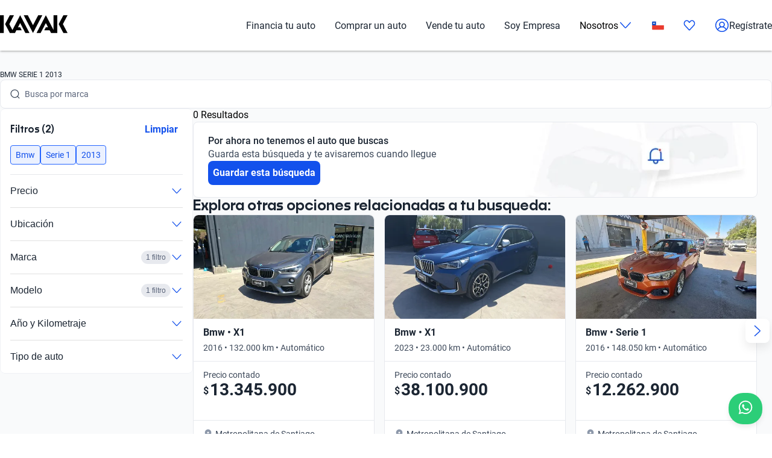

--- FILE ---
content_type: text/html; charset=utf-8
request_url: https://www.kavak.com/cl/usados/bmw/serie-1/2013
body_size: 37528
content:
<!DOCTYPE html><html class="layout_html__cztFt __variable_9c3b51 __variable_85554b" lang="es-CL" dir="ltr"><head><meta charSet="utf-8"/><meta name="viewport" content="width=device-width, initial-scale=1"/><meta name="viewport" content="width=device-width, initial-scale=1.0, maximum-scale=1.0, minimum-scale=1.0, shrink-to-fit=no"/><link rel="stylesheet" href="/catalog-ui/_next/static/css/4dd0053058685719.css" data-precedence="next"/><link rel="stylesheet" href="/catalog-ui/_next/static/css/d985b7edc0d73357.css" data-precedence="next"/><link rel="stylesheet" href="/catalog-ui/_next/static/css/edc4f374f98f1011.css" data-precedence="next"/><link rel="stylesheet" href="/catalog-ui/_next/static/css/4be17c3d50d77acf.css" data-precedence="next"/><link rel="stylesheet" href="/catalog-ui/_next/static/css/a2cb7fcb9563a48e.css" data-precedence="next"/><link rel="stylesheet" href="/catalog-ui/_next/static/css/9d36d6bd2acc057f.css" data-precedence="next"/><link rel="stylesheet" href="/catalog-ui/_next/static/css/2e461015e79b06e7.css" data-precedence="next"/><link rel="stylesheet" href="/catalog-ui/_next/static/css/758ba06f365daaf9.css" data-precedence="next"/><link href="/catalog-ui/_next/static/css/22fcdbd42c40642e.css" rel="stylesheet" as="style" data-precedence="dynamic"/><link rel="preload" as="script" fetchPriority="low" href="/catalog-ui/_next/static/chunks/webpack-43def1bcab24ebd9.js"/><script src="/catalog-ui/_next/static/chunks/623-43def1bcab24ebd9.js" async=""></script><script src="/catalog-ui/_next/static/chunks/main-app-43def1bcab24ebd9.js" async=""></script><script src="/catalog-ui/_next/static/chunks/commons-43def1bcab24ebd9.js" async=""></script><script src="/catalog-ui/_next/static/chunks/lodash-43def1bcab24ebd9.js" async=""></script><script src="/catalog-ui/_next/static/chunks/object-hash-43def1bcab24ebd9.js" async=""></script><script src="/catalog-ui/_next/static/chunks/sticky-43def1bcab24ebd9.js" async=""></script><script src="/catalog-ui/_next/static/chunks/857-43def1bcab24ebd9.js" async=""></script><script src="/catalog-ui/_next/static/chunks/732-43def1bcab24ebd9.js" async=""></script><script src="/catalog-ui/_next/static/chunks/339-43def1bcab24ebd9.js" async=""></script><script src="/catalog-ui/_next/static/chunks/app/layout-43def1bcab24ebd9.js" async=""></script><script src="/catalog-ui/_next/static/chunks/83-43def1bcab24ebd9.js" async=""></script><script src="/catalog-ui/_next/static/chunks/422-43def1bcab24ebd9.js" async=""></script><script src="/catalog-ui/_next/static/chunks/app/%5Bsite%5D/%5B%5B...friendly-url%5D%5D/page-43def1bcab24ebd9.js" async=""></script><script src="/catalog-ui/_next/static/chunks/app/error-43def1bcab24ebd9.js" async=""></script><link rel="preload" href="https://www.googletagmanager.com/gtm.js?id=GTM-NRGXLJ&amp;gtm_auth=iHJl4Cl38QnwIJdP32u7YA&amp;gtm_preview=env-1&amp;gtm_cookies_win=x" as="script"/><link rel="preload" href="/catalog-ui/_next/static/chunks/910.43def1bcab24ebd9.js" as="script" fetchPriority="low"/><meta name="next-size-adjust" content=""/><link rel="preconnect" href="https://images.prd.kavak.io"/><link rel="dns-prefetch" href="https://images.prd.kavak.io"/><link rel="preconnect" href="https://static.kavak.services" crossorigin=""/><link rel="dns-prefetch" href="https://static.kavak.services"/><link rel="preconnect" href="https://www.google-analytics.com"/><link rel="dns-prefetch" href="https://www.google-analytics.com"/><link rel="preconnect" href="https://www.googletagmanager.com"/><link rel="dns-prefetch" href="https://www.googletagmanager.com"/><title>Bmw Serie 1 año 2013 Usado | KAVAK</title><meta name="description" content="Autos usados Bmw Serie 1 año 2013 Financiados. 3 meses de Garantía. 7 días de Devolución. Deja tu Auto a cuenta y Compra desde Casa."/><meta name="robots" content="index,follow"/><link rel="canonical" href="https://www.kavak.com/cl/usados/bmw/serie-1/2013"/><link rel="alternate" hrefLang="es-MX" href="https://www.kavak.com/mx/seminuevos"/><link rel="alternate" hrefLang="tr-TR" href="https://www.carvak.com/tr/satilik-arac"/><link rel="alternate" hrefLang="en-US" href="https://www.kavak.com"/><link rel="alternate" hrefLang="en-AE" href="https://www.kavak.com/ae/preowned"/><link rel="alternate" hrefLang="ar-AE" href="https://www.kavak.com/ae-ar/buy-a-car"/><link rel="alternate" hrefLang="es-AR" href="https://www.kavak.com/ar/usados"/><link rel="alternate" hrefLang="pt-BR" href="https://www.kavak.com/br/seminovos"/><link rel="alternate" hrefLang="es-CL" href="https://www.kavak.com/cl/usados"/><link rel="alternate" hrefLang="ar-OM" href="https://www.kavak.com/om/buy-a-car"/><link rel="alternate" hrefLang="en-OM" href="https://www.kavak.com/om-en/preowned"/><link rel="alternate" hrefLang="ar-SA" href="https://www.kavak.com/gcc/sa-ar/buy"/><link rel="alternate" hrefLang="en-SA" href="https://www.kavak.com/gcc/sa-en/buy"/><meta property="og:title" content="Bmw Serie 1 año 2013 Usado | KAVAK"/><meta property="og:description" content="Autos usados Bmw Serie 1 año 2013 Financiados. 3 meses de Garantía. 7 días de Devolución. Deja tu Auto a cuenta y Compra desde Casa."/><meta property="og:url" content="https://www.kavak.com/cl/usados/bmw/serie-1/2013"/><meta property="og:site_name" content="Kavak"/><meta property="og:locale" content="es-CL"/><meta property="og:image" content="https://images.kavak.services/assets/olimpo/images/home/jpg/main-hero-lg.jpg"/><meta property="og:type" content="website"/><meta name="twitter:card" content="summary_large_image"/><meta name="twitter:site" content="Kavak"/><meta name="twitter:title" content="Bmw Serie 1 año 2013 Usado | KAVAK"/><meta name="twitter:description" content="Autos usados Bmw Serie 1 año 2013 Financiados. 3 meses de Garantía. 7 días de Devolución. Deja tu Auto a cuenta y Compra desde Casa."/><meta name="twitter:image" content="https://images.kavak.services/assets/olimpo/images/home/jpg/main-hero-lg.jpg"/><link rel="icon" href="/favicon.ico" type="image/x-icon" sizes="310x310"/><script src="/catalog-ui/_next/static/chunks/polyfills-42372ed130431b0a.js" noModule=""></script></head><body class="layout_body__AOMdy"><div hidden=""><!--$--><!--/$--></div><div class="layout_globalContainer___AnFd  "><header class="header_header__SXpIL
      "><div class="header_header__desktop__YFavS"><div data-testid="container" class="container_container__XqURP header__container__desktop header_header__container__desktop__U_gIH"><a href="https://www.kavak.com/cl" class="header_header__logo__mB6q5" aria-label="Kavak"><svg viewBox="0 0 7774 2048" height="30" width="112"><path d="M7296.82.052L6752.798 1024l544.022 1023.948h477.424L7239.034 1024 7774.244.052zm-1130.746 0v1705.534L5275.298.052 4205.476 2047.954h470.514l599.916-1147.71 254.406 487.47h-254.406l-178.412 341.108h611.236l166.464 319.132h726.816V.052h-435.96zm-1767.734 0l-599.916 1147.71L3199.138.052h-470.514l1069.822 2047.902L4868.268.052H4398.39zm-2076.172 0l-892.04 1707.424L1072.7 1024 1607.91.052h-477.424L586.464 1024l544.022 1023.948h593.006l166.464-319.132h611.236l-178.412-341.108h-254.406l254.406-487.47 598.678 1147.71h470.514L2322.15.046zM-.244 2047.952h435.33V.05H-.244z"></path></svg></a><nav class="header_header__menu__701RD"><ul class="menu_header__menu-list__C2mGv"><li class="menu_header__menu-list-item__KZg_2"><a class="menu_header__menu-list-item-anchor__uo7QM" href="https://www.kavak.com/cl/creditos-para-autos">Financia tu auto</a></li><li class="menu_header__menu-list-item__KZg_2"><a class="menu_header__menu-list-item-anchor__uo7QM" href="https://www.kavak.com/cl/usados">Comprar un auto</a></li><li class="menu_header__menu-list-item__KZg_2"><a class="menu_header__menu-list-item-anchor__uo7QM" href="https://www.kavak.com/cl/vende-tu-auto">Vende tu auto</a></li><li class="menu_header__menu-list-item__KZg_2"><a class="menu_header__menu-list-item-anchor__uo7QM" href="https://www.kavak.com/cl/lp/soy-empresa">Soy Empresa</a></li><li class="menu_header__menu-list-item__KZg_2"><div class="menu_header__menu-list-item-with-submenu__2BkeT">Nosotros<span style="width:24px;height:24px" class="uki-icon uki-icon__chevron-bottom icon_uki-icon__container__E5fSl"><svg class="flat-color menu_header__menu-list-item-chevron__k5ZpV  " width="24" height="24" style="transform:rotate(90deg)" xmlns="http://www.w3.org/2000/svg" viewBox="0 0 24 24" fill="none"><path fill-rule="evenodd" clip-rule="evenodd" d="M6.94714 3.24321C7.22703 2.93787 7.70146 2.91724 8.0068 3.19714L16.4037 10.8943C17.0522 11.4888 17.0522 12.5112 16.4037 13.1057L8.0068 20.8029C7.70146 21.0828 7.22703 21.0621 6.94714 20.7568C6.66724 20.4515 6.68787 19.977 6.99321 19.6971L15.3901 12L6.99321 4.30287C6.68787 4.02298 6.66724 3.54855 6.94714 3.24321Z" fill="black"></path></svg></span></div><ul class="submenu_header__submenu-list__VN_Pk "><li class="submenu_header__submenu-list-item___aa4Y"><a class="submenu_header__submenu-list-item-anchor__4RARs" href="https://www.kavak.com/cl/sedes">Sedes</a></li><li class="submenu_header__submenu-list-item___aa4Y"><a class="submenu_header__submenu-list-item-anchor__4RARs" href="https://www.kavak.com/cl/blog">Blog</a></li></ul></li><li class="menu_header__menu-list-item__KZg_2"><a class="menu_header__menu-list-item-anchor__uo7QM" href="#" aria-label="Chile"><svg viewBox="0 0 28 20" fill="none" height="15" width="20"><rect x="0.25" y="0.25" width="27.5" height="19.5" rx="1.75" fill="white" stroke="#F5F5F5" stroke-width="0.5"></rect><mask id="mask0_10785_4982" mask-type="alpha" maskUnits="userSpaceOnUse" x="0" y="0" width="28" height="20"><rect x="0.25" y="0.25" width="27.5" height="19.5" rx="1.75" fill="white" stroke="white" stroke-width="0.5"></rect></mask><g mask="url(#mask0_10785_4982)"><path fill-rule="evenodd" clip-rule="evenodd" d="M0 20H28V9.33334H0V20Z" fill="#EA3B2E"></path><rect width="9.33333" height="9.33333" fill="#0B48C2"></rect><path fill-rule="evenodd" clip-rule="evenodd" d="M4.66667 5.70667L3.09924 6.82405L3.67757 4.98804L2.13052 3.84262L4.05537 3.82529L4.66667 2L5.27796 3.82529L7.20282 3.84262L5.65577 4.98804L6.23409 6.82405L4.66667 5.70667Z" fill="white"></path></g></svg></a><ul class="submenu_header__submenu-list__VN_Pk"><li class="submenu_header__submenu-list-item___aa4Y"><a class="submenu_header__submenu-list-item-anchor__4RARs" href="https://www.kavak.com/mx" aria-label="🇲🇽 México">🇲🇽 México</a></li><li class="submenu_header__submenu-list-item___aa4Y"><a class="submenu_header__submenu-list-item-anchor__4RARs" href="https://www.kavak.com/br" aria-label="🇧🇷 Brasil">🇧🇷 Brasil</a></li><li class="submenu_header__submenu-list-item___aa4Y"><a class="submenu_header__submenu-list-item-anchor__4RARs" href="https://www.kavak.com/ar" aria-label="🇦🇷 Argentina">🇦🇷 Argentina</a></li><li class="submenu_header__submenu-list-item___aa4Y"><a class="submenu_header__submenu-list-item-anchor__4RARs" href="https://www.carvak.com/tr" aria-label="🇹🇷 Turkey">🇹🇷 Turkey</a></li><li class="submenu_header__submenu-list-item___aa4Y"><a class="submenu_header__submenu-list-item-anchor__4RARs" href="https://www.kavak.com/cl" aria-label="🇨🇱 Chile">🇨🇱 Chile</a></li><li class="submenu_header__submenu-list-item___aa4Y"><a class="submenu_header__submenu-list-item-anchor__4RARs" href="https://www.kavak.com/ae" aria-label="🇦🇪 UAE">🇦🇪 UAE</a></li><li class="submenu_header__submenu-list-item___aa4Y"><a class="submenu_header__submenu-list-item-anchor__4RARs" href="https://www.kavak.com/om-en" aria-label="🇴🇲 Oman">🇴🇲 Oman</a></li></ul></li><li class="menu_header__menu-list-item-favorite__7xp0U" id="favorite-desktop"><a class="menu_header__menu-list-item-anchor__uo7QM" href="https://www.kavak.com/cl/favoritos"><span style="width:20px;height:20px" class="uki-icon uki-icon__heart icon_uki-icon__container__E5fSl"><svg class="flat-color" version="1.1" xmlns="http://www.w3.org/2000/svg" width="20" height="20" fill="black" viewBox="0 0 1024 1024"><path d="M209.26 174.644c-28.301 17.173-52.304 42.595-69.153 73.983-16.971 31.619-25.923 67.908-25.68 104.99l0.003 0.289c-0.021 30.257 6.015 60.061 17.589 87.291 11.571 27.227 28.331 51.086 48.905 70.053 0.737 0.678 1.447 1.383 2.131 2.115l328.756 352.591 329.156-352.608c0.678-0.726 1.383-1.427 2.115-2.099 20.568-18.967 37.329-42.826 48.902-70.053 11.573-27.232 17.611-57.034 17.589-87.291v-0.289c0.243-37.082-8.705-73.371-25.679-104.99-16.847-31.384-40.845-56.803-69.14-73.976-36.859-20.255-78.705-25.543-118.435-15.289-40.033 10.333-76.234 36.043-101.632 73.579-0.593 0.88-1.225 1.736-1.887 2.564l-49.76 62.167c-7.555 9.441-18.993 14.928-31.086 14.912s-23.52-5.533-31.053-14.992l-49.76-62.484c-0.631-0.793-1.23-1.61-1.796-2.448-25.431-37.488-61.646-63.145-101.675-73.431-39.731-10.209-81.567-4.879-118.405 15.411zM170.030 105.475c54.491-30.295 117.445-38.666 177.425-23.254 59.399 15.264 111.163 52.613 146.795 104.503l17.828 22.385 17.685-22.092c35.58-51.918 87.308-89.316 146.68-104.644 59.981-15.483 122.967-7.171 177.499 23.085 0.402 0.225 0.806 0.458 1.204 0.697 41.391 24.898 75.401 61.259 98.805 104.867 23.378 43.554 35.438 92.932 35.135 142.971 0.012 40.754-8.122 81.117-23.923 118.305-15.618 36.748-38.421 69.659-67.053 96.357l-332.565 356.265c-6.546 7.353-14.552 13.427-23.657 17.695-9.378 4.389-19.619 6.716-30.082 6.716-10.458 0-20.705-2.327-30.079-6.716-9.113-4.268-17.123-10.347-23.669-17.705l-332.177-356.26c-28.627-26.701-51.427-59.603-67.042-96.351-15.804-37.187-23.932-77.551-23.923-118.307-0.303-50.037 11.756-99.418 35.133-142.969 23.408-43.61 57.419-79.969 98.809-104.867 0.388-0.233 0.779-0.459 1.177-0.681z"></path></svg></span></a></li><li class="menu_header__menu-list-item-register__OrIKn"><a class="menu_header__menu-list-item-anchor__uo7QM submenu_header__submenu-list-item-register-anchor__6Ol2p" href="https://www.kavak.com/cl/editar-perfil"><span style="width:24px;height:24px" class="uki-icon uki-icon__circle-user icon_uki-icon__container__E5fSl"><svg class="flat-color" version="1.1" xmlns="http://www.w3.org/2000/svg" width="24" height="24" fill="black" viewBox="0 0 1024 1024"><path d="M512 107.428c-223.439 0-404.572 181.133-404.572 404.572 0 97.321 34.366 186.62 91.62 256.417 41.175-71.228 106.969-126.87 185.938-156.062-45.911-37.082-75.271-93.834-75.271-157.445 0-111.718 90.566-202.286 202.285-202.286s202.285 90.566 202.285 202.286c0 63.613-29.362 120.37-75.277 157.449 78.972 29.191 144.764 84.834 185.938 156.062 57.26-69.798 91.626-159.094 91.626-256.422 0-223.439-181.131-404.572-404.572-404.572zM775.538 818.97c-46.826-95.417-147.007-161.775-263.542-161.775-116.531 0-216.713 66.359-263.538 161.77 70.797 60.839 162.875 97.606 263.542 97.606 100.662 0 192.742-36.767 263.538-97.601zM40 512c0-260.679 211.321-472 472-472s472 211.321 472 472c0 260.679-211.321 472-472 472s-472-211.321-472-472zM512 320.051c-74.482 0-134.857 60.379-134.857 134.858s60.377 134.857 134.857 134.857 134.857-60.381 134.857-134.857c0-74.481-60.377-134.858-134.857-134.858z"></path></svg></span>Regístrate</a></li></ul></nav></div></div><div class="header_header__mobile__KOs3p"><div data-testid="container" class="container_container__XqURP header_header__container__mobile__Bg7B5"><a href="https://www.kavak.com/cl" class="header_header__logo__mobile__ffhZn" aria-label="Kavak"><svg viewBox="0 0 7774 2048" height="20" width="76"><path d="M7296.82.052L6752.798 1024l544.022 1023.948h477.424L7239.034 1024 7774.244.052zm-1130.746 0v1705.534L5275.298.052 4205.476 2047.954h470.514l599.916-1147.71 254.406 487.47h-254.406l-178.412 341.108h611.236l166.464 319.132h726.816V.052h-435.96zm-1767.734 0l-599.916 1147.71L3199.138.052h-470.514l1069.822 2047.902L4868.268.052H4398.39zm-2076.172 0l-892.04 1707.424L1072.7 1024 1607.91.052h-477.424L586.464 1024l544.022 1023.948h593.006l166.464-319.132h611.236l-178.412-341.108h-254.406l254.406-487.47 598.678 1147.71h470.514L2322.15.046zM-.244 2047.952h435.33V.05H-.244z"></path></svg></a><div class="wrapper "><a id="favorite-mobile" href="https://www.kavak.com/cl/favoritos" class="heart-button"><span style="width:20px;height:20px" class="uki-icon uki-icon__heart icon_uki-icon__container__E5fSl"><svg class="flat-color" version="1.1" xmlns="http://www.w3.org/2000/svg" width="20" height="20" fill="black" viewBox="0 0 1024 1024"><path d="M209.26 174.644c-28.301 17.173-52.304 42.595-69.153 73.983-16.971 31.619-25.923 67.908-25.68 104.99l0.003 0.289c-0.021 30.257 6.015 60.061 17.589 87.291 11.571 27.227 28.331 51.086 48.905 70.053 0.737 0.678 1.447 1.383 2.131 2.115l328.756 352.591 329.156-352.608c0.678-0.726 1.383-1.427 2.115-2.099 20.568-18.967 37.329-42.826 48.902-70.053 11.573-27.232 17.611-57.034 17.589-87.291v-0.289c0.243-37.082-8.705-73.371-25.679-104.99-16.847-31.384-40.845-56.803-69.14-73.976-36.859-20.255-78.705-25.543-118.435-15.289-40.033 10.333-76.234 36.043-101.632 73.579-0.593 0.88-1.225 1.736-1.887 2.564l-49.76 62.167c-7.555 9.441-18.993 14.928-31.086 14.912s-23.52-5.533-31.053-14.992l-49.76-62.484c-0.631-0.793-1.23-1.61-1.796-2.448-25.431-37.488-61.646-63.145-101.675-73.431-39.731-10.209-81.567-4.879-118.405 15.411zM170.030 105.475c54.491-30.295 117.445-38.666 177.425-23.254 59.399 15.264 111.163 52.613 146.795 104.503l17.828 22.385 17.685-22.092c35.58-51.918 87.308-89.316 146.68-104.644 59.981-15.483 122.967-7.171 177.499 23.085 0.402 0.225 0.806 0.458 1.204 0.697 41.391 24.898 75.401 61.259 98.805 104.867 23.378 43.554 35.438 92.932 35.135 142.971 0.012 40.754-8.122 81.117-23.923 118.305-15.618 36.748-38.421 69.659-67.053 96.357l-332.565 356.265c-6.546 7.353-14.552 13.427-23.657 17.695-9.378 4.389-19.619 6.716-30.082 6.716-10.458 0-20.705-2.327-30.079-6.716-9.113-4.268-17.123-10.347-23.669-17.705l-332.177-356.26c-28.627-26.701-51.427-59.603-67.042-96.351-15.804-37.187-23.932-77.551-23.923-118.307-0.303-50.037 11.756-99.418 35.133-142.969 23.408-43.61 57.419-79.969 98.809-104.867 0.388-0.233 0.779-0.459 1.177-0.681z"></path></svg></span></a><nav class="nav-menu-mobile"><input type="checkbox" id="menu" class="m-menu__checkbox" name="menu"/><label class="m-menu__toggle" for="menu"><svg width="28" height="28" viewBox="0 0 24 24" fill="none" stroke="#000" stroke-width="2" stroke-linecap="butt"><line x1="3" y1="12" x2="21" y2="12"></line><line x1="3" y1="6" x2="21" y2="6"></line><line x1="3" y1="18" x2="21" y2="18"></line></svg></label></nav></div></div></div></header><main class="main_main__xM2LL    "><script id="catalogue-snippet" type="application/ld+json">{"@graph":[{"@id":"https://www.kavak.com/cl/#organization","url":"https://www.kavak.com/cl/","logo":{"@id":"https://www.kavak.com/cl/#logo","url":"https://minerva-web.kavak.services/assets/kavak_white.png","@type":"ImageObject","width":227,"height":144,"caption":"Kavak","inLanguage":"es-CL"},"name":"Kavak.com","@type":"Organization","image":{"@id":"https://www.kavak.com/cl/#logo"}},{"@id":"https://www.kavak.com/cl/#website","url":"https://www.kavak.com/cl/","name":"Compra y Venta de Autos Usados | Concesionaria de Autos en Chile","@type":"WebSite","publisher":{"@id":"https://www.kavak.com/cl/#organization"},"inLanguage":"es-CL","description":"Compra: Financiado. ✅ 240pts de inspección. ✅ 3 meses de Garantía. ✅ 7 días de Devolución. Vende: Cotiza  en Línea. Inspección Gratuita. Pagamos hoy","potentialAction":[{"@type":"SearchAction","target":"https://www.kavak.com/cl/?s={search_term_string}","query-input":"required name=search_term_string"}]},{"@id":"https://www.kavak.com/cl/usados/#webpage","url":"https://www.kavak.com/cl/usados/","name":"Carros Usados en Venta | Venta de Carros Usados en Chile","@type":"CollectionPage","isPartOf":{"@id":"https://www.kavak.com/cl/#website"},"breadcrumb":{"@id":"https://www.kavak.com/cl/usados/#breadcrumb"},"inLanguage":"es-CL","potentialAction":[{"@type":"ReadAction","target":["https://www.kavak.com/cl/usados/"]}]},{"@type":"FAQPage","@context":"https://schema.org/","mainEntity":[{"@type":"Question","name":"¿Qué modelos de Bmw Serie 1 2013 hay disponibles?","acceptedAnswer":{"@type":"Answer","text":"En Kavak encontrarás distintos modelos de Bmw Serie 1 2013, ideal para verificar y comparar opciones. Podés ver otras alternativas como Bmw Serie 3, Bmw Serie 5, Bmw X5."}},{"@type":"Question","name":"¿Vale la pena comprar un Bmw Serie 1 2013?","acceptedAnswer":{"@type":"Answer","text":"Claro que sí, el Bmw Serie 1 2013 es el momento ideal de compra. Ofrece Tecnología moderna y características avanzadas, Confiabilidad y durabilidad, y Diseño estilo contemporáneo. Es una excelente inversión, considerando sus prestaciones. También te recomendamos mirar opciones como Bmw X3, Bmw Serie 4, Bmw X1."}},{"@type":"Question","name":"¿Hay financiación para Bmw Serie 1 2013?","acceptedAnswer":{"@type":"Answer","text":"Sí, en Kavak tenés varias opciones para financiar tu Bmw Serie 1 2013: Financiación con mínimo enganche, plazos flexibles hasta 60 meses, aprobación rápida 100% online y tasas competitivas del mercado cl."}}]},{"@context":"https://schema.org","@type":"BreadcrumbList","itemListElement":[{"@type":"ListItem","position":1,"item":{"@id":"https://www.kavak.com/cl/usados","name":"AUTOS USADOS"}},{"@type":"ListItem","position":2,"item":{"@id":"https://www.kavak.com/cl/usados/bmw","name":"BMW"}},{"@type":"ListItem","position":3,"item":{"@id":"https://www.kavak.com/cl/usados/bmw/serie-1","name":"SERIE 1"}},{"@type":"ListItem","position":4,"item":{"@id":"https://www.kavak.com/cl/usados/bmw/serie-1/2013","name":"2013"}}]}],"@context":"https://schema.org"}</script><div class="desktop_container__u4Smk"><h1 class="title-header_header__geEIh desktop_titleHeader__EIDwZ">BMW SERIE 1 2013</h1><div class="header_headerSection___xr5e"><div data-testid="container" class="container_container__XqURP"><div class="header_searchWrapper__k1MRz"><div class="search-bar-entry-point_container__d81vo search-bar-entry-point_white__ROAPI" data-testid="catalog-search-entry-point"><div class="search-bar-entry-point_iconWrapper__UoqrV"><span style="width:16px;height:16px" class="uki-icon uki-icon__magnifying-glass icon_uki-icon__container__E5fSl"><svg class="flat-color" version="1.1" xmlns="http://www.w3.org/2000/svg" width="16" height="16" fill="#3E4A5B" viewBox="0 0 1024 1024"><path d="M114.239 474.82c0-200.096 162.21-362.307 362.307-362.307s362.307 162.21 362.307 362.307c0 200.095-162.212 362.307-362.307 362.307s-362.307-162.212-362.307-362.307zM476.546 32.001c-244.562 0-442.819 198.257-442.819 442.819 0 244.56 198.257 442.819 442.819 442.819 106.905 0 204.964-37.883 281.483-100.958l163.526 163.526c15.721 15.721 41.205 15.721 56.927 0s15.721-41.211 0-56.933l-163.215-163.215c64.958-77.051 104.098-176.575 104.098-285.24 0-244.562-198.259-442.819-442.819-442.819z"></path></svg></span></div><div class="placeholders_placeholderContainer__zUKC2 "></div><input type="text" class="search-bar-entry-point_input__A4hDN" readOnly="" data-testid="catalog-search-entry-point-input" value=""/></div></div></div></div><div id="main-content" class="main-content_content__uYkde"><section data-testid="container" class="container_container__XqURP main-content_main__1Nhu8"><div class="sidebar_sidebar__3Zq3Y"><div class="sidebar_filtersWrapper__gEF5L"><div class="filters-accordion_container__M6lzS"><div class="active-filters_container___CvVK " data-testid="active-filters"><div class="active-filters_header__0Lv9w"><h2 class="active-filters_title__q02XW">Filtros (2)</h2><button type="button" class="uki-button button_uki-button__Gb6Rz button_uki-button__quiet__Eb2HY button_uki-button__s__Uu2Np button_uki-button__fit__aHSs_ ">Limpiar</button></div><div class="active-filters_filtersContainer__tZI1h  " data-testid="filters-container"><div class="chip-component_container__bziE5"><div class="chip-component_chipsList__FlmRo  "><button id="bmw" class="chip-filter_chip__k0WsM
    chip-filter_rectangle__VmsET
    chip-filter_active__x4GTu" data-testid="chip-filter" data-chip-filter="true" tabindex="0" role="button"><div class="chip-filter_content__Ady7y"></div><div class="chip-filter_body__mDqSA"><span class="chip-filter_label__63bxz">Bmw</span></div></button><button id="serie_1" class="chip-filter_chip__k0WsM
    chip-filter_rectangle__VmsET
    chip-filter_active__x4GTu" data-testid="chip-filter" data-chip-filter="true" tabindex="0" role="button"><div class="chip-filter_content__Ady7y"></div><div class="chip-filter_body__mDqSA"><span class="chip-filter_label__63bxz">Serie 1</span></div></button><button id="2013" class="chip-filter_chip__k0WsM
    chip-filter_rectangle__VmsET
    chip-filter_active__x4GTu" data-testid="chip-filter" data-chip-filter="true" tabindex="0" role="button"><div class="chip-filter_content__Ady7y"></div><div class="chip-filter_body__mDqSA"><span class="chip-filter_label__63bxz">2013</span></div></button></div></div></div></div><div class="accordion_accordion__l53y_"><div class="accordion_accordionItem____ShL"><button class="accordion_accordionHeader__SYxgq " aria-expanded="false"><span class="accordion_title__oKpSU ">Precio</span><div class="accordion_iconContainer__1Z2es"><span class="accordion_icon__A3hU8 "><span style="width:20px;height:20px" class="uki-icon uki-icon__chevron-bottom icon_uki-icon__container__E5fSl"><svg class="flat-color " width="20" height="20" style="transform:rotate(90deg)" xmlns="http://www.w3.org/2000/svg" viewBox="0 0 24 24" fill="none"><path fill-rule="evenodd" clip-rule="evenodd" d="M6.94714 3.24321C7.22703 2.93787 7.70146 2.91724 8.0068 3.19714L16.4037 10.8943C17.0522 11.4888 17.0522 12.5112 16.4037 13.1057L8.0068 20.8029C7.70146 21.0828 7.22703 21.0621 6.94714 20.7568C6.66724 20.4515 6.68787 19.977 6.99321 19.6971L15.3901 12L6.99321 4.30287C6.68787 4.02298 6.66724 3.54855 6.94714 3.24321Z" fill="#1351EC"></path></svg></span></span></div></button><div class="accordion_accordionContent__SxBJB " aria-hidden="true"><div class="accordion_contentInner__dw5Gi"><div class="filters-accordion_accordionContent__AbhPo"><div class="filter-content_container__geve0"><div class="filter-content_componentWrapper___imyk"><div class="range-component_container__7xeSE"><div id="range-component-$-input" data-testid="range-input" class="range-input_container__Sm5Sx "><div class="range-input_valuesDisplay__Jbn9a"><div class="range-input_valueContainer__j5hA0"><div class="range-input_valueInput__mdIWO"><span class="range-input_unit__RoO1l">$</span><input id="range-component-$-input-min-value" type="text" aria-label="Desde" value="0"/></div><label for="range-component-$-input-min-value">Desde</label></div><div class="range-input_separator__BcpB3">-</div><div class="range-input_valueContainer__j5hA0"><div class="range-input_valueInput__mdIWO"><span class="range-input_unit__RoO1l">$</span><input id="range-component-$-input-max-value" type="text" aria-label="Hasta" value="1"/></div><label for="range-component-$-input-max-value">Hasta</label></div></div></div><div id="range-component-$-slider" data-testid="range-slider" class="range-slider_container__rFppx "><div class="range-slider_sliderArea__s_NPy"><div class="range-slider_rangeTrack__ddV2E  " style="left:0%;width:100%"></div><div class="range-slider_thumb__J7mwK   " style="left:0%;z-index:2;margin-left:0" role="slider" aria-valuemin="0" aria-valuemax="1" aria-valuenow="0" tabindex="0"></div><div class="range-slider_thumb__J7mwK   " style="left:100%;z-index:2;margin-left:0" role="slider" aria-valuemin="0" aria-valuemax="1" aria-valuenow="1" tabindex="0"></div></div></div></div></div><div class="filter-content_componentWrapper___imyk"><div class="chip-component_container__bziE5"><div class="chip-component_chipsList__FlmRo  "></div><button class="chip-component_showMoreButton__yG6BT" aria-expanded="false">Ver rangos de precios</button></div></div></div></div></div></div></div><div class="accordion_accordionItem____ShL"><button class="accordion_accordionHeader__SYxgq " aria-expanded="false"><span class="accordion_title__oKpSU ">Ubicación</span><div class="accordion_iconContainer__1Z2es"><span class="accordion_icon__A3hU8 "><span style="width:20px;height:20px" class="uki-icon uki-icon__chevron-bottom icon_uki-icon__container__E5fSl"><svg class="flat-color " width="20" height="20" style="transform:rotate(90deg)" xmlns="http://www.w3.org/2000/svg" viewBox="0 0 24 24" fill="none"><path fill-rule="evenodd" clip-rule="evenodd" d="M6.94714 3.24321C7.22703 2.93787 7.70146 2.91724 8.0068 3.19714L16.4037 10.8943C17.0522 11.4888 17.0522 12.5112 16.4037 13.1057L8.0068 20.8029C7.70146 21.0828 7.22703 21.0621 6.94714 20.7568C6.66724 20.4515 6.68787 19.977 6.99321 19.6971L15.3901 12L6.99321 4.30287C6.68787 4.02298 6.66724 3.54855 6.94714 3.24321Z" fill="#1351EC"></path></svg></span></span></div></button><div class="accordion_accordionContent__SxBJB " aria-hidden="true"><div class="accordion_contentInner__dw5Gi"><div class="filters-accordion_accordionContent__AbhPo"><div class="filter-content_container__geve0"><div class="filter-content_componentWrapper___imyk"><div class="hierarchical-component_container__WotgG"><div class="hierarchical-component_searchContainer__gb5Oq"><div class="searchbar_container__9pvb_ searchbar_rectangle__fmq93"><span style="width:16px;height:16px" class="uki-icon uki-icon__magnifying-glass icon_uki-icon__container__E5fSl"><svg class="flat-color" version="1.1" xmlns="http://www.w3.org/2000/svg" width="16" height="16" fill="#5B657A" viewBox="0 0 1024 1024"><path d="M114.239 474.82c0-200.096 162.21-362.307 362.307-362.307s362.307 162.21 362.307 362.307c0 200.095-162.212 362.307-362.307 362.307s-362.307-162.212-362.307-362.307zM476.546 32.001c-244.562 0-442.819 198.257-442.819 442.819 0 244.56 198.257 442.819 442.819 442.819 106.905 0 204.964-37.883 281.483-100.958l163.526 163.526c15.721 15.721 41.205 15.721 56.927 0s15.721-41.211 0-56.933l-163.215-163.215c64.958-77.051 104.098-176.575 104.098-285.24 0-244.562-198.259-442.819-442.819-442.819z"></path></svg></span><input type="search" class="searchbar_input__NhVBW" placeholder="Filtrar por ciudad o sede" value=""/></div></div><div class="hierarchical-component_citiesContainer__n81y0"><div class="hierarchical-component_inactiveCitiesSection__ZeBrO"><button id="region-metropolitana_de_santiago" class="chip-filter_chip__k0WsM
    chip-filter_rectangle__VmsET
    
    hierarchical-component_cityChip___s61X" data-testid="chip-filter" data-chip-filter="true" tabindex="0" role="button"><div class="chip-filter_body__mDqSA"><span class="chip-filter_label__63bxz">Metropolitana de Santiago</span></div></button></div></div></div></div></div></div></div></div></div><div class="accordion_accordionItem____ShL"><button class="accordion_accordionHeader__SYxgq " aria-expanded="false"><span class="accordion_title__oKpSU ">Marca</span><div class="accordion_iconContainer__1Z2es"><span class="accordion_pill__U2Weo">1 filtro</span><span class="accordion_icon__A3hU8 "><span style="width:20px;height:20px" class="uki-icon uki-icon__chevron-bottom icon_uki-icon__container__E5fSl"><svg class="flat-color " width="20" height="20" style="transform:rotate(90deg)" xmlns="http://www.w3.org/2000/svg" viewBox="0 0 24 24" fill="none"><path fill-rule="evenodd" clip-rule="evenodd" d="M6.94714 3.24321C7.22703 2.93787 7.70146 2.91724 8.0068 3.19714L16.4037 10.8943C17.0522 11.4888 17.0522 12.5112 16.4037 13.1057L8.0068 20.8029C7.70146 21.0828 7.22703 21.0621 6.94714 20.7568C6.66724 20.4515 6.68787 19.977 6.99321 19.6971L15.3901 12L6.99321 4.30287C6.68787 4.02298 6.66724 3.54855 6.94714 3.24321Z" fill="#1351EC"></path></svg></span></span></div></button><div class="accordion_accordionContent__SxBJB " aria-hidden="true"><div class="accordion_contentInner__dw5Gi"><div class="filters-accordion_accordionContent__AbhPo"><div class="filter-content_container__geve0"><div class="filter-content_componentWrapper___imyk"><div class="searchable-component_container__oXKNE"><div class="searchable-component_searchContainer__WPbed"><div class="searchbar_container__9pvb_ searchbar_rectangle__fmq93"><span style="width:16px;height:16px" class="uki-icon uki-icon__magnifying-glass icon_uki-icon__container__E5fSl"><svg class="flat-color" version="1.1" xmlns="http://www.w3.org/2000/svg" width="16" height="16" fill="#5B657A" viewBox="0 0 1024 1024"><path d="M114.239 474.82c0-200.096 162.21-362.307 362.307-362.307s362.307 162.21 362.307 362.307c0 200.095-162.212 362.307-362.307 362.307s-362.307-162.212-362.307-362.307zM476.546 32.001c-244.562 0-442.819 198.257-442.819 442.819 0 244.56 198.257 442.819 442.819 442.819 106.905 0 204.964-37.883 281.483-100.958l163.526 163.526c15.721 15.721 41.205 15.721 56.927 0s15.721-41.211 0-56.933l-163.215-163.215c64.958-77.051 104.098-176.575 104.098-285.24 0-244.562-198.259-442.819-442.819-442.819z"></path></svg></span><input type="search" class="searchbar_input__NhVBW" placeholder="Filtrar por marca" value=""/></div></div><div class="searchable-component_highlightedSection__JOJYP"><h3 class="searchable-component_sectionTitle__q8_42">Más populares</h3><div class="chip-component_container__bziE5"><div class="chip-component_chipsList__FlmRo chip-component_square__NOYR_ "><button id="chevrolet" class="chip-filter_chip__k0WsM
    chip-filter_square__lATo1" data-testid="chip-filter" data-chip-filter="true" tabindex="0" role="button"><div class="chip-filter_content__Ady7y" style="width:48px;min-width:48px"><img alt="Chevrolet" draggable="false" loading="lazy" decoding="async" data-nimg="fill" style="position:absolute;height:100%;width:100%;left:0;top:0;right:0;bottom:0;color:transparent" src="https://images.prd.kavak.io/[base64]"/></div><div class="chip-filter_body__mDqSA"><span class="chip-filter_label__63bxz">Chevrolet</span></div></button><button id="honda" class="chip-filter_chip__k0WsM
    chip-filter_square__lATo1" data-testid="chip-filter" data-chip-filter="true" tabindex="0" role="button"><div class="chip-filter_content__Ady7y" style="width:48px;min-width:48px"><img alt="Honda" draggable="false" loading="lazy" decoding="async" data-nimg="fill" style="position:absolute;height:100%;width:100%;left:0;top:0;right:0;bottom:0;color:transparent" src="https://images.prd.kavak.io/[base64]"/></div><div class="chip-filter_body__mDqSA"><span class="chip-filter_label__63bxz">Honda</span></div></button><button id="kia" class="chip-filter_chip__k0WsM
    chip-filter_square__lATo1" data-testid="chip-filter" data-chip-filter="true" tabindex="0" role="button"><div class="chip-filter_content__Ady7y" style="width:48px;min-width:48px"><img alt="Kia" draggable="false" loading="lazy" decoding="async" data-nimg="fill" style="position:absolute;height:100%;width:100%;left:0;top:0;right:0;bottom:0;color:transparent" src="https://images.prd.kavak.io/[base64]"/></div><div class="chip-filter_body__mDqSA"><span class="chip-filter_label__63bxz">Kia</span></div></button><button id="mazda" class="chip-filter_chip__k0WsM
    chip-filter_square__lATo1" data-testid="chip-filter" data-chip-filter="true" tabindex="0" role="button"><div class="chip-filter_content__Ady7y" style="width:48px;min-width:48px"><img alt="Mazda" draggable="false" loading="lazy" decoding="async" data-nimg="fill" style="position:absolute;height:100%;width:100%;left:0;top:0;right:0;bottom:0;color:transparent" src="https://images.prd.kavak.io/[base64]"/></div><div class="chip-filter_body__mDqSA"><span class="chip-filter_label__63bxz">Mazda</span></div></button><button id="nissan" class="chip-filter_chip__k0WsM
    chip-filter_square__lATo1" data-testid="chip-filter" data-chip-filter="true" tabindex="0" role="button"><div class="chip-filter_content__Ady7y" style="width:48px;min-width:48px"><img alt="Nissan" draggable="false" loading="lazy" decoding="async" data-nimg="fill" style="position:absolute;height:100%;width:100%;left:0;top:0;right:0;bottom:0;color:transparent" src="https://images.prd.kavak.io/[base64]"/></div><div class="chip-filter_body__mDqSA"><span class="chip-filter_label__63bxz">Nissan</span></div></button><button id="volkswagen" class="chip-filter_chip__k0WsM
    chip-filter_square__lATo1" data-testid="chip-filter" data-chip-filter="true" tabindex="0" role="button"><div class="chip-filter_content__Ady7y" style="width:48px;min-width:48px"><img alt="Volkswagen" draggable="false" loading="lazy" decoding="async" data-nimg="fill" style="position:absolute;height:100%;width:100%;left:0;top:0;right:0;bottom:0;color:transparent" src="https://images.prd.kavak.io/[base64]"/></div><div class="chip-filter_body__mDqSA"><span class="chip-filter_label__63bxz">Volkswagen</span></div></button></div></div></div><div class="searchable-component_section__XwDAH"><h3 class="searchable-component_sectionTitle__q8_42">Todas las marcas</h3><div class="searchable-component_sectionContent__WpB_i"><div id="checkbox-audi" class="checkbox-item_container__wj_9t " role="checkbox" aria-checked="false" tabindex="0" data-testid="checkbox-item"><div class="checkbox-item_checkbox__Vg6E6  "></div><div class="checkbox-item_content__ThE_q"><div class="checkbox-item_labelContainer__NCbZU"><span class="checkbox-item_label__TsuiD">Audi</span></div></div></div><div id="checkbox-baic" class="checkbox-item_container__wj_9t " role="checkbox" aria-checked="false" tabindex="0" data-testid="checkbox-item"><div class="checkbox-item_checkbox__Vg6E6  "></div><div class="checkbox-item_content__ThE_q"><div class="checkbox-item_labelContainer__NCbZU"><span class="checkbox-item_label__TsuiD">Baic</span></div></div></div><div id="checkbox-bmw" class="checkbox-item_container__wj_9t " role="checkbox" aria-checked="true" tabindex="0" data-testid="checkbox-item"><div class="checkbox-item_checkbox__Vg6E6 checkbox-item_checked__0wbsL "></div><div class="checkbox-item_content__ThE_q"><div class="checkbox-item_labelContainer__NCbZU"><span class="checkbox-item_label__TsuiD">Bmw</span></div></div></div><div id="checkbox-byd" class="checkbox-item_container__wj_9t " role="checkbox" aria-checked="false" tabindex="0" data-testid="checkbox-item"><div class="checkbox-item_checkbox__Vg6E6  "></div><div class="checkbox-item_content__ThE_q"><div class="checkbox-item_labelContainer__NCbZU"><span class="checkbox-item_label__TsuiD">Byd</span></div></div></div><div id="checkbox-changan" class="checkbox-item_container__wj_9t " role="checkbox" aria-checked="false" tabindex="0" data-testid="checkbox-item"><div class="checkbox-item_checkbox__Vg6E6  "></div><div class="checkbox-item_content__ThE_q"><div class="checkbox-item_labelContainer__NCbZU"><span class="checkbox-item_label__TsuiD">Changan</span></div></div></div><div id="checkbox-chery" class="checkbox-item_container__wj_9t " role="checkbox" aria-checked="false" tabindex="0" data-testid="checkbox-item"><div class="checkbox-item_checkbox__Vg6E6  "></div><div class="checkbox-item_content__ThE_q"><div class="checkbox-item_labelContainer__NCbZU"><span class="checkbox-item_label__TsuiD">Chery</span></div></div></div><div id="checkbox-chevrolet" class="checkbox-item_container__wj_9t " role="checkbox" aria-checked="false" tabindex="0" data-testid="checkbox-item"><div class="checkbox-item_checkbox__Vg6E6  "></div><div class="checkbox-item_content__ThE_q"><div class="checkbox-item_labelContainer__NCbZU"><span class="checkbox-item_label__TsuiD">Chevrolet</span></div></div></div><div id="checkbox-citroen" class="checkbox-item_container__wj_9t " role="checkbox" aria-checked="false" tabindex="0" data-testid="checkbox-item"><div class="checkbox-item_checkbox__Vg6E6  "></div><div class="checkbox-item_content__ThE_q"><div class="checkbox-item_labelContainer__NCbZU"><span class="checkbox-item_label__TsuiD">Citroen</span></div></div></div><div id="checkbox-cupra" class="checkbox-item_container__wj_9t " role="checkbox" aria-checked="false" tabindex="0" data-testid="checkbox-item"><div class="checkbox-item_checkbox__Vg6E6  "></div><div class="checkbox-item_content__ThE_q"><div class="checkbox-item_labelContainer__NCbZU"><span class="checkbox-item_label__TsuiD">Cupra</span></div></div></div><div id="checkbox-dfm" class="checkbox-item_container__wj_9t " role="checkbox" aria-checked="false" tabindex="0" data-testid="checkbox-item"><div class="checkbox-item_checkbox__Vg6E6  "></div><div class="checkbox-item_content__ThE_q"><div class="checkbox-item_labelContainer__NCbZU"><span class="checkbox-item_label__TsuiD">Dfm</span></div></div></div><div id="checkbox-dfsk" class="checkbox-item_container__wj_9t " role="checkbox" aria-checked="false" tabindex="0" data-testid="checkbox-item"><div class="checkbox-item_checkbox__Vg6E6  "></div><div class="checkbox-item_content__ThE_q"><div class="checkbox-item_labelContainer__NCbZU"><span class="checkbox-item_label__TsuiD">Dfsk</span></div></div></div><div id="checkbox-dodge" class="checkbox-item_container__wj_9t " role="checkbox" aria-checked="false" tabindex="0" data-testid="checkbox-item"><div class="checkbox-item_checkbox__Vg6E6  "></div><div class="checkbox-item_content__ThE_q"><div class="checkbox-item_labelContainer__NCbZU"><span class="checkbox-item_label__TsuiD">Dodge</span></div></div></div><div id="checkbox-dongfeng" class="checkbox-item_container__wj_9t " role="checkbox" aria-checked="false" tabindex="0" data-testid="checkbox-item"><div class="checkbox-item_checkbox__Vg6E6  "></div><div class="checkbox-item_content__ThE_q"><div class="checkbox-item_labelContainer__NCbZU"><span class="checkbox-item_label__TsuiD">Dongfeng</span></div></div></div><div id="checkbox-ds" class="checkbox-item_container__wj_9t " role="checkbox" aria-checked="false" tabindex="0" data-testid="checkbox-item"><div class="checkbox-item_checkbox__Vg6E6  "></div><div class="checkbox-item_content__ThE_q"><div class="checkbox-item_labelContainer__NCbZU"><span class="checkbox-item_label__TsuiD">Ds</span></div></div></div><div id="checkbox-exeed" class="checkbox-item_container__wj_9t " role="checkbox" aria-checked="false" tabindex="0" data-testid="checkbox-item"><div class="checkbox-item_checkbox__Vg6E6  "></div><div class="checkbox-item_content__ThE_q"><div class="checkbox-item_labelContainer__NCbZU"><span class="checkbox-item_label__TsuiD">Exeed</span></div></div></div><div id="checkbox-fiat" class="checkbox-item_container__wj_9t " role="checkbox" aria-checked="false" tabindex="0" data-testid="checkbox-item"><div class="checkbox-item_checkbox__Vg6E6  "></div><div class="checkbox-item_content__ThE_q"><div class="checkbox-item_labelContainer__NCbZU"><span class="checkbox-item_label__TsuiD">Fiat</span></div></div></div><div id="checkbox-ford" class="checkbox-item_container__wj_9t " role="checkbox" aria-checked="false" tabindex="0" data-testid="checkbox-item"><div class="checkbox-item_checkbox__Vg6E6  "></div><div class="checkbox-item_content__ThE_q"><div class="checkbox-item_labelContainer__NCbZU"><span class="checkbox-item_label__TsuiD">Ford</span></div></div></div><div id="checkbox-foton" class="checkbox-item_container__wj_9t " role="checkbox" aria-checked="false" tabindex="0" data-testid="checkbox-item"><div class="checkbox-item_checkbox__Vg6E6  "></div><div class="checkbox-item_content__ThE_q"><div class="checkbox-item_labelContainer__NCbZU"><span class="checkbox-item_label__TsuiD">Foton</span></div></div></div><div id="checkbox-gac" class="checkbox-item_container__wj_9t " role="checkbox" aria-checked="false" tabindex="0" data-testid="checkbox-item"><div class="checkbox-item_checkbox__Vg6E6  "></div><div class="checkbox-item_content__ThE_q"><div class="checkbox-item_labelContainer__NCbZU"><span class="checkbox-item_label__TsuiD">GAC</span></div></div></div><div id="checkbox-geely" class="checkbox-item_container__wj_9t " role="checkbox" aria-checked="false" tabindex="0" data-testid="checkbox-item"><div class="checkbox-item_checkbox__Vg6E6  "></div><div class="checkbox-item_content__ThE_q"><div class="checkbox-item_labelContainer__NCbZU"><span class="checkbox-item_label__TsuiD">Geely</span></div></div></div><div id="checkbox-great_wall" class="checkbox-item_container__wj_9t " role="checkbox" aria-checked="false" tabindex="0" data-testid="checkbox-item"><div class="checkbox-item_checkbox__Vg6E6  "></div><div class="checkbox-item_content__ThE_q"><div class="checkbox-item_labelContainer__NCbZU"><span class="checkbox-item_label__TsuiD">Great Wall</span></div></div></div><div id="checkbox-haval" class="checkbox-item_container__wj_9t " role="checkbox" aria-checked="false" tabindex="0" data-testid="checkbox-item"><div class="checkbox-item_checkbox__Vg6E6  "></div><div class="checkbox-item_content__ThE_q"><div class="checkbox-item_labelContainer__NCbZU"><span class="checkbox-item_label__TsuiD">Haval</span></div></div></div><div id="checkbox-honda" class="checkbox-item_container__wj_9t " role="checkbox" aria-checked="false" tabindex="0" data-testid="checkbox-item"><div class="checkbox-item_checkbox__Vg6E6  "></div><div class="checkbox-item_content__ThE_q"><div class="checkbox-item_labelContainer__NCbZU"><span class="checkbox-item_label__TsuiD">Honda</span></div></div></div><div id="checkbox-hyundai" class="checkbox-item_container__wj_9t " role="checkbox" aria-checked="false" tabindex="0" data-testid="checkbox-item"><div class="checkbox-item_checkbox__Vg6E6  "></div><div class="checkbox-item_content__ThE_q"><div class="checkbox-item_labelContainer__NCbZU"><span class="checkbox-item_label__TsuiD">Hyundai</span></div></div></div><div id="checkbox-infiniti" class="checkbox-item_container__wj_9t " role="checkbox" aria-checked="false" tabindex="0" data-testid="checkbox-item"><div class="checkbox-item_checkbox__Vg6E6  "></div><div class="checkbox-item_content__ThE_q"><div class="checkbox-item_labelContainer__NCbZU"><span class="checkbox-item_label__TsuiD">Infiniti</span></div></div></div><div id="checkbox-jac" class="checkbox-item_container__wj_9t " role="checkbox" aria-checked="false" tabindex="0" data-testid="checkbox-item"><div class="checkbox-item_checkbox__Vg6E6  "></div><div class="checkbox-item_content__ThE_q"><div class="checkbox-item_labelContainer__NCbZU"><span class="checkbox-item_label__TsuiD">Jac</span></div></div></div><div id="checkbox-jeep" class="checkbox-item_container__wj_9t " role="checkbox" aria-checked="false" tabindex="0" data-testid="checkbox-item"><div class="checkbox-item_checkbox__Vg6E6  "></div><div class="checkbox-item_content__ThE_q"><div class="checkbox-item_labelContainer__NCbZU"><span class="checkbox-item_label__TsuiD">Jeep</span></div></div></div><div id="checkbox-jetour" class="checkbox-item_container__wj_9t " role="checkbox" aria-checked="false" tabindex="0" data-testid="checkbox-item"><div class="checkbox-item_checkbox__Vg6E6  "></div><div class="checkbox-item_content__ThE_q"><div class="checkbox-item_labelContainer__NCbZU"><span class="checkbox-item_label__TsuiD">Jetour</span></div></div></div><div id="checkbox-jmc" class="checkbox-item_container__wj_9t " role="checkbox" aria-checked="false" tabindex="0" data-testid="checkbox-item"><div class="checkbox-item_checkbox__Vg6E6  "></div><div class="checkbox-item_content__ThE_q"><div class="checkbox-item_labelContainer__NCbZU"><span class="checkbox-item_label__TsuiD">Jmc</span></div></div></div><div id="checkbox-kia" class="checkbox-item_container__wj_9t " role="checkbox" aria-checked="false" tabindex="0" data-testid="checkbox-item"><div class="checkbox-item_checkbox__Vg6E6  "></div><div class="checkbox-item_content__ThE_q"><div class="checkbox-item_labelContainer__NCbZU"><span class="checkbox-item_label__TsuiD">Kia</span></div></div></div><div id="checkbox-land_rover" class="checkbox-item_container__wj_9t " role="checkbox" aria-checked="false" tabindex="0" data-testid="checkbox-item"><div class="checkbox-item_checkbox__Vg6E6  "></div><div class="checkbox-item_content__ThE_q"><div class="checkbox-item_labelContainer__NCbZU"><span class="checkbox-item_label__TsuiD">Land Rover</span></div></div></div><div id="checkbox-lexus" class="checkbox-item_container__wj_9t " role="checkbox" aria-checked="false" tabindex="0" data-testid="checkbox-item"><div class="checkbox-item_checkbox__Vg6E6  "></div><div class="checkbox-item_content__ThE_q"><div class="checkbox-item_labelContainer__NCbZU"><span class="checkbox-item_label__TsuiD">Lexus</span></div></div></div><div id="checkbox-livan" class="checkbox-item_container__wj_9t " role="checkbox" aria-checked="false" tabindex="0" data-testid="checkbox-item"><div class="checkbox-item_checkbox__Vg6E6  "></div><div class="checkbox-item_content__ThE_q"><div class="checkbox-item_labelContainer__NCbZU"><span class="checkbox-item_label__TsuiD">Livan</span></div></div></div><div id="checkbox-mahindra" class="checkbox-item_container__wj_9t " role="checkbox" aria-checked="false" tabindex="0" data-testid="checkbox-item"><div class="checkbox-item_checkbox__Vg6E6  "></div><div class="checkbox-item_content__ThE_q"><div class="checkbox-item_labelContainer__NCbZU"><span class="checkbox-item_label__TsuiD">Mahindra</span></div></div></div><div id="checkbox-maxus" class="checkbox-item_container__wj_9t " role="checkbox" aria-checked="false" tabindex="0" data-testid="checkbox-item"><div class="checkbox-item_checkbox__Vg6E6  "></div><div class="checkbox-item_content__ThE_q"><div class="checkbox-item_labelContainer__NCbZU"><span class="checkbox-item_label__TsuiD">Maxus</span></div></div></div><div id="checkbox-mazda" class="checkbox-item_container__wj_9t " role="checkbox" aria-checked="false" tabindex="0" data-testid="checkbox-item"><div class="checkbox-item_checkbox__Vg6E6  "></div><div class="checkbox-item_content__ThE_q"><div class="checkbox-item_labelContainer__NCbZU"><span class="checkbox-item_label__TsuiD">Mazda</span></div></div></div><div id="checkbox-mercedes_benz" class="checkbox-item_container__wj_9t " role="checkbox" aria-checked="false" tabindex="0" data-testid="checkbox-item"><div class="checkbox-item_checkbox__Vg6E6  "></div><div class="checkbox-item_content__ThE_q"><div class="checkbox-item_labelContainer__NCbZU"><span class="checkbox-item_label__TsuiD">Mercedes Benz</span></div></div></div><div id="checkbox-mg" class="checkbox-item_container__wj_9t " role="checkbox" aria-checked="false" tabindex="0" data-testid="checkbox-item"><div class="checkbox-item_checkbox__Vg6E6  "></div><div class="checkbox-item_content__ThE_q"><div class="checkbox-item_labelContainer__NCbZU"><span class="checkbox-item_label__TsuiD">Mg</span></div></div></div><div id="checkbox-mitsubishi" class="checkbox-item_container__wj_9t " role="checkbox" aria-checked="false" tabindex="0" data-testid="checkbox-item"><div class="checkbox-item_checkbox__Vg6E6  "></div><div class="checkbox-item_content__ThE_q"><div class="checkbox-item_labelContainer__NCbZU"><span class="checkbox-item_label__TsuiD">Mitsubishi</span></div></div></div><div id="checkbox-nissan" class="checkbox-item_container__wj_9t " role="checkbox" aria-checked="false" tabindex="0" data-testid="checkbox-item"><div class="checkbox-item_checkbox__Vg6E6  "></div><div class="checkbox-item_content__ThE_q"><div class="checkbox-item_labelContainer__NCbZU"><span class="checkbox-item_label__TsuiD">Nissan</span></div></div></div><div id="checkbox-omoda" class="checkbox-item_container__wj_9t " role="checkbox" aria-checked="false" tabindex="0" data-testid="checkbox-item"><div class="checkbox-item_checkbox__Vg6E6  "></div><div class="checkbox-item_content__ThE_q"><div class="checkbox-item_labelContainer__NCbZU"><span class="checkbox-item_label__TsuiD">Omoda</span></div></div></div><div id="checkbox-opel" class="checkbox-item_container__wj_9t " role="checkbox" aria-checked="false" tabindex="0" data-testid="checkbox-item"><div class="checkbox-item_checkbox__Vg6E6  "></div><div class="checkbox-item_content__ThE_q"><div class="checkbox-item_labelContainer__NCbZU"><span class="checkbox-item_label__TsuiD">Opel</span></div></div></div><div id="checkbox-peugeot" class="checkbox-item_container__wj_9t " role="checkbox" aria-checked="false" tabindex="0" data-testid="checkbox-item"><div class="checkbox-item_checkbox__Vg6E6  "></div><div class="checkbox-item_content__ThE_q"><div class="checkbox-item_labelContainer__NCbZU"><span class="checkbox-item_label__TsuiD">Peugeot</span></div></div></div><div id="checkbox-ram" class="checkbox-item_container__wj_9t " role="checkbox" aria-checked="false" tabindex="0" data-testid="checkbox-item"><div class="checkbox-item_checkbox__Vg6E6  "></div><div class="checkbox-item_content__ThE_q"><div class="checkbox-item_labelContainer__NCbZU"><span class="checkbox-item_label__TsuiD">Ram</span></div></div></div><div id="checkbox-renault" class="checkbox-item_container__wj_9t " role="checkbox" aria-checked="false" tabindex="0" data-testid="checkbox-item"><div class="checkbox-item_checkbox__Vg6E6  "></div><div class="checkbox-item_content__ThE_q"><div class="checkbox-item_labelContainer__NCbZU"><span class="checkbox-item_label__TsuiD">Renault</span></div></div></div><div id="checkbox-seat" class="checkbox-item_container__wj_9t " role="checkbox" aria-checked="false" tabindex="0" data-testid="checkbox-item"><div class="checkbox-item_checkbox__Vg6E6  "></div><div class="checkbox-item_content__ThE_q"><div class="checkbox-item_labelContainer__NCbZU"><span class="checkbox-item_label__TsuiD">Seat</span></div></div></div><div id="checkbox-skoda" class="checkbox-item_container__wj_9t " role="checkbox" aria-checked="false" tabindex="0" data-testid="checkbox-item"><div class="checkbox-item_checkbox__Vg6E6  "></div><div class="checkbox-item_content__ThE_q"><div class="checkbox-item_labelContainer__NCbZU"><span class="checkbox-item_label__TsuiD">Skoda</span></div></div></div><div id="checkbox-ssangyong" class="checkbox-item_container__wj_9t " role="checkbox" aria-checked="false" tabindex="0" data-testid="checkbox-item"><div class="checkbox-item_checkbox__Vg6E6  "></div><div class="checkbox-item_content__ThE_q"><div class="checkbox-item_labelContainer__NCbZU"><span class="checkbox-item_label__TsuiD">Ssangyong</span></div></div></div><div id="checkbox-subaru" class="checkbox-item_container__wj_9t " role="checkbox" aria-checked="false" tabindex="0" data-testid="checkbox-item"><div class="checkbox-item_checkbox__Vg6E6  "></div><div class="checkbox-item_content__ThE_q"><div class="checkbox-item_labelContainer__NCbZU"><span class="checkbox-item_label__TsuiD">Subaru</span></div></div></div><div id="checkbox-suzuki" class="checkbox-item_container__wj_9t " role="checkbox" aria-checked="false" tabindex="0" data-testid="checkbox-item"><div class="checkbox-item_checkbox__Vg6E6  "></div><div class="checkbox-item_content__ThE_q"><div class="checkbox-item_labelContainer__NCbZU"><span class="checkbox-item_label__TsuiD">Suzuki</span></div></div></div><div id="checkbox-toyota" class="checkbox-item_container__wj_9t " role="checkbox" aria-checked="false" tabindex="0" data-testid="checkbox-item"><div class="checkbox-item_checkbox__Vg6E6  "></div><div class="checkbox-item_content__ThE_q"><div class="checkbox-item_labelContainer__NCbZU"><span class="checkbox-item_label__TsuiD">Toyota</span></div></div></div><div id="checkbox-uaz" class="checkbox-item_container__wj_9t " role="checkbox" aria-checked="false" tabindex="0" data-testid="checkbox-item"><div class="checkbox-item_checkbox__Vg6E6  "></div><div class="checkbox-item_content__ThE_q"><div class="checkbox-item_labelContainer__NCbZU"><span class="checkbox-item_label__TsuiD">UAZ</span></div></div></div><div id="checkbox-volkswagen" class="checkbox-item_container__wj_9t " role="checkbox" aria-checked="false" tabindex="0" data-testid="checkbox-item"><div class="checkbox-item_checkbox__Vg6E6  "></div><div class="checkbox-item_content__ThE_q"><div class="checkbox-item_labelContainer__NCbZU"><span class="checkbox-item_label__TsuiD">Volkswagen</span></div></div></div><div id="checkbox-volvo" class="checkbox-item_container__wj_9t " role="checkbox" aria-checked="false" tabindex="0" data-testid="checkbox-item"><div class="checkbox-item_checkbox__Vg6E6  "></div><div class="checkbox-item_content__ThE_q"><div class="checkbox-item_labelContainer__NCbZU"><span class="checkbox-item_label__TsuiD">Volvo</span></div></div></div><div id="checkbox-zx_auto" class="checkbox-item_container__wj_9t " role="checkbox" aria-checked="false" tabindex="0" data-testid="checkbox-item"><div class="checkbox-item_checkbox__Vg6E6  "></div><div class="checkbox-item_content__ThE_q"><div class="checkbox-item_labelContainer__NCbZU"><span class="checkbox-item_label__TsuiD">Zx Auto</span></div></div></div></div></div></div></div></div></div></div></div></div><div class="accordion_accordionItem____ShL"><button class="accordion_accordionHeader__SYxgq " aria-expanded="false"><span class="accordion_title__oKpSU ">Modelo</span><div class="accordion_iconContainer__1Z2es"><span class="accordion_pill__U2Weo">1 filtro</span><span class="accordion_icon__A3hU8 "><span style="width:20px;height:20px" class="uki-icon uki-icon__chevron-bottom icon_uki-icon__container__E5fSl"><svg class="flat-color " width="20" height="20" style="transform:rotate(90deg)" xmlns="http://www.w3.org/2000/svg" viewBox="0 0 24 24" fill="none"><path fill-rule="evenodd" clip-rule="evenodd" d="M6.94714 3.24321C7.22703 2.93787 7.70146 2.91724 8.0068 3.19714L16.4037 10.8943C17.0522 11.4888 17.0522 12.5112 16.4037 13.1057L8.0068 20.8029C7.70146 21.0828 7.22703 21.0621 6.94714 20.7568C6.66724 20.4515 6.68787 19.977 6.99321 19.6971L15.3901 12L6.99321 4.30287C6.68787 4.02298 6.66724 3.54855 6.94714 3.24321Z" fill="#1351EC"></path></svg></span></span></div></button><div class="accordion_accordionContent__SxBJB " aria-hidden="true"><div class="accordion_contentInner__dw5Gi"><div class="filters-accordion_accordionContent__AbhPo"><div class="filter-content_container__geve0"><div class="filter-content_componentWrapper___imyk"><div class="searchable-component_container__oXKNE"><div class="searchable-component_searchContainer__WPbed"><div class="searchbar_container__9pvb_ searchbar_rectangle__fmq93"><span style="width:16px;height:16px" class="uki-icon uki-icon__magnifying-glass icon_uki-icon__container__E5fSl"><svg class="flat-color" version="1.1" xmlns="http://www.w3.org/2000/svg" width="16" height="16" fill="#5B657A" viewBox="0 0 1024 1024"><path d="M114.239 474.82c0-200.096 162.21-362.307 362.307-362.307s362.307 162.21 362.307 362.307c0 200.095-162.212 362.307-362.307 362.307s-362.307-162.212-362.307-362.307zM476.546 32.001c-244.562 0-442.819 198.257-442.819 442.819 0 244.56 198.257 442.819 442.819 442.819 106.905 0 204.964-37.883 281.483-100.958l163.526 163.526c15.721 15.721 41.205 15.721 56.927 0s15.721-41.211 0-56.933l-163.215-163.215c64.958-77.051 104.098-176.575 104.098-285.24 0-244.562-198.259-442.819-442.819-442.819z"></path></svg></span><input type="search" class="searchbar_input__NhVBW" placeholder="Filtrar por modelo" value=""/></div></div><div class="searchable-component_section__XwDAH"><h3 class="searchable-component_sectionTitle__q8_42">S</h3><div class="searchable-component_sectionContentColumns__KCpRT"><div id="checkbox-serie_1" class="checkbox-item_container__wj_9t " role="checkbox" aria-checked="true" tabindex="0" data-testid="checkbox-item"><div class="checkbox-item_checkbox__Vg6E6 checkbox-item_checked__0wbsL "></div><div class="checkbox-item_content__ThE_q"><div class="checkbox-item_labelContainer__NCbZU"><span class="checkbox-item_label__TsuiD">Serie 1</span></div></div></div><div id="checkbox-serie_2" class="checkbox-item_container__wj_9t " role="checkbox" aria-checked="false" tabindex="0" data-testid="checkbox-item"><div class="checkbox-item_checkbox__Vg6E6  "></div><div class="checkbox-item_content__ThE_q"><div class="checkbox-item_labelContainer__NCbZU"><span class="checkbox-item_label__TsuiD">Serie 2</span></div></div></div><div id="checkbox-serie_3" class="checkbox-item_container__wj_9t " role="checkbox" aria-checked="false" tabindex="0" data-testid="checkbox-item"><div class="checkbox-item_checkbox__Vg6E6  "></div><div class="checkbox-item_content__ThE_q"><div class="checkbox-item_labelContainer__NCbZU"><span class="checkbox-item_label__TsuiD">Serie 3</span></div></div></div></div></div><div class="searchable-component_section__XwDAH"><h3 class="searchable-component_sectionTitle__q8_42">X</h3><div class="searchable-component_sectionContentColumns__KCpRT"><div id="checkbox-x1" class="checkbox-item_container__wj_9t " role="checkbox" aria-checked="false" tabindex="0" data-testid="checkbox-item"><div class="checkbox-item_checkbox__Vg6E6  "></div><div class="checkbox-item_content__ThE_q"><div class="checkbox-item_labelContainer__NCbZU"><span class="checkbox-item_label__TsuiD">X1</span></div></div></div><div id="checkbox-x2" class="checkbox-item_container__wj_9t " role="checkbox" aria-checked="false" tabindex="0" data-testid="checkbox-item"><div class="checkbox-item_checkbox__Vg6E6  "></div><div class="checkbox-item_content__ThE_q"><div class="checkbox-item_labelContainer__NCbZU"><span class="checkbox-item_label__TsuiD">X2</span></div></div></div></div></div></div></div></div></div></div></div></div><div class="accordion_accordionItem____ShL"><button class="accordion_accordionHeader__SYxgq " aria-expanded="false"><span class="accordion_title__oKpSU ">Año y Kilometraje</span><div class="accordion_iconContainer__1Z2es"><span class="accordion_icon__A3hU8 "><span style="width:20px;height:20px" class="uki-icon uki-icon__chevron-bottom icon_uki-icon__container__E5fSl"><svg class="flat-color " width="20" height="20" style="transform:rotate(90deg)" xmlns="http://www.w3.org/2000/svg" viewBox="0 0 24 24" fill="none"><path fill-rule="evenodd" clip-rule="evenodd" d="M6.94714 3.24321C7.22703 2.93787 7.70146 2.91724 8.0068 3.19714L16.4037 10.8943C17.0522 11.4888 17.0522 12.5112 16.4037 13.1057L8.0068 20.8029C7.70146 21.0828 7.22703 21.0621 6.94714 20.7568C6.66724 20.4515 6.68787 19.977 6.99321 19.6971L15.3901 12L6.99321 4.30287C6.68787 4.02298 6.66724 3.54855 6.94714 3.24321Z" fill="#1351EC"></path></svg></span></span></div></button><div class="accordion_accordionContent__SxBJB " aria-hidden="true"><div class="accordion_contentInner__dw5Gi"><div class="filters-accordion_accordionContent__AbhPo"><div class="filter-content_container__geve0"><div class="filter-content_componentWrapper___imyk"><h3 class="filter-content_sectionTitle___XMQY">Año</h3><div class="chip-component_container__bziE5"><div class="chip-component_chipsList__FlmRo  "><button id="2016" class="chip-filter_chip__k0WsM
    chip-filter_rectangle__VmsET" data-testid="chip-filter" data-chip-filter="true" tabindex="0" role="button"><div class="chip-filter_content__Ady7y"></div><div class="chip-filter_body__mDqSA"><span class="chip-filter_label__63bxz">2016</span></div></button><button id="2019" class="chip-filter_chip__k0WsM
    chip-filter_rectangle__VmsET" data-testid="chip-filter" data-chip-filter="true" tabindex="0" role="button"><div class="chip-filter_content__Ady7y"></div><div class="chip-filter_body__mDqSA"><span class="chip-filter_label__63bxz">2019</span></div></button></div></div></div><div class="filter-content_componentWrapper___imyk"><h3 class="filter-content_sectionTitle___XMQY">Kilometraje</h3><div class="range-component_container__7xeSE"><div id="range-component-default-input" data-testid="range-input" class="range-input_container__Sm5Sx "><div class="range-input_valuesDisplay__Jbn9a"><div class="range-input_valueContainer__j5hA0"><div class="range-input_valueInput__mdIWO"><input id="range-component-default-input-min-value" type="text" aria-label="Mínimo" value="0"/><span class="range-input_unit__RoO1l"></span></div><label for="range-component-default-input-min-value">Mínimo</label></div><div class="range-input_separator__BcpB3">-</div><div class="range-input_valueContainer__j5hA0"><div class="range-input_valueInput__mdIWO"><input id="range-component-default-input-max-value" type="text" aria-label="Máximo" value="1"/><span class="range-input_unit__RoO1l"></span></div><label for="range-component-default-input-max-value">Máximo</label></div></div></div></div></div></div></div></div></div></div><div class="accordion_accordionItem____ShL"><button class="accordion_accordionHeader__SYxgq " aria-expanded="false"><span class="accordion_title__oKpSU ">Tipo de auto</span><div class="accordion_iconContainer__1Z2es"><span class="accordion_icon__A3hU8 "><span style="width:20px;height:20px" class="uki-icon uki-icon__chevron-bottom icon_uki-icon__container__E5fSl"><svg class="flat-color " width="20" height="20" style="transform:rotate(90deg)" xmlns="http://www.w3.org/2000/svg" viewBox="0 0 24 24" fill="none"><path fill-rule="evenodd" clip-rule="evenodd" d="M6.94714 3.24321C7.22703 2.93787 7.70146 2.91724 8.0068 3.19714L16.4037 10.8943C17.0522 11.4888 17.0522 12.5112 16.4037 13.1057L8.0068 20.8029C7.70146 21.0828 7.22703 21.0621 6.94714 20.7568C6.66724 20.4515 6.68787 19.977 6.99321 19.6971L15.3901 12L6.99321 4.30287C6.68787 4.02298 6.66724 3.54855 6.94714 3.24321Z" fill="#1351EC"></path></svg></span></span></div></button><div class="accordion_accordionContent__SxBJB " aria-hidden="true"><div class="accordion_contentInner__dw5Gi"><div class="filters-accordion_accordionContent__AbhPo"><div class="filter-content_container__geve0"><div class="filter-content_componentWrapper___imyk"><h3 class="filter-content_sectionTitle___XMQY">Cantidad de pasajeros</h3><div class="chip-component_container__bziE5"><div class="chip-component_chipsList__FlmRo  "><button id="2" class="chip-filter_chip__k0WsM
    chip-filter_rectangle__VmsET" data-testid="chip-filter" data-chip-filter="true" tabindex="0" role="button"><div class="chip-filter_content__Ady7y"></div><div class="chip-filter_body__mDqSA"><span class="chip-filter_label__63bxz">Hasta 2</span></div></button><button id="4,5" class="chip-filter_chip__k0WsM
    chip-filter_rectangle__VmsET" data-testid="chip-filter" data-chip-filter="true" tabindex="0" role="button"><div class="chip-filter_content__Ady7y"></div><div class="chip-filter_body__mDqSA"><span class="chip-filter_label__63bxz">4 - 5</span></div></button><button id="6,7,8" class="chip-filter_chip__k0WsM
    chip-filter_rectangle__VmsET" data-testid="chip-filter" data-chip-filter="true" tabindex="0" role="button"><div class="chip-filter_content__Ady7y"></div><div class="chip-filter_body__mDqSA"><span class="chip-filter_label__63bxz">6 - 8</span></div></button><button id="9,10,11,12,13,14,15,16,17,18,19,20" class="chip-filter_chip__k0WsM
    chip-filter_rectangle__VmsET" data-testid="chip-filter" data-chip-filter="true" tabindex="0" role="button"><div class="chip-filter_content__Ady7y"></div><div class="chip-filter_body__mDqSA"><span class="chip-filter_label__63bxz">Más de 8</span></div></button></div></div></div></div></div></div></div></div></div></div></div></div><div class="results-area_resultsSection__xQkYz"><article class="empty-state_empty-state__eWJw7 empty-state_fullWidth__7pDh0"><div class="empty-state_header__d_9H0"><div class="empty-state_results__OTNyx">0 Resultados</div><div class="save-search-empty-state_emptyStateContainer__2_4Me "><div class="save-search-empty-state_emptyStateContent__NLn_w"><div class="save-search-empty-state_emptyStateTextContainer__qKK3d"><p class="save-search-empty-state_emptyStateTitle__RTx0T">Por ahora no tenemos el auto que buscas</p><p class="save-search-empty-state_emptyStateDescription__pA6K4">Guarda esta búsqueda y te avisaremos cuando llegue</p></div><button type="button" class="uki-button button_uki-button__Gb6Rz button_uki-button__filled__ZTzeg button_uki-button__s__Uu2Np button_uki-button__fit__aHSs_ ">Guardar esta búsqueda</button></div></div></div><div class="lateral-navigation_lateral-navigation__vIwgS"><h2 class="lateral-navigation_lateral-navigation__heading__JdA3_">Explora otras opciones relacionadas a tu busqueda:</h2><div class="lateral-navigation_carousel__ZqLt4"><div class="keen-slider lateral-navigation_carousel__slider__EIk5J"><div class="keen-slider__slide lateral-navigation_carousel__slide__4wG5O lateral-navigation_skeleton__BJ5v0"><a href="https://www.kavak.com/cl/venta/bmw-x1-20_sdrive18d_a-hatchback-2016" class="card-product_cardProduct__3qZCJ " data-testid="card-product-480318"><div class="card-product_cardProduct__imageContainer__nn_0a"><img alt="Bmw • X1" draggable="false" loading="lazy" decoding="async" data-nimg="fill" style="position:absolute;height:100%;width:100%;left:0;top:0;right:0;bottom:0;object-fit:cover;color:transparent;border-top-left-radius:7px;border-top-right-radius:7px" src="https://images.prd.kavak.io/[base64]"/></div><div class="card-product_cardProduct__content__mbSXd"><div class="card-product_cardProduct__header___I0lf"><h3 class="card-product_cardProduct__title__RR0CK">Bmw • X1</h3><p class="card-product_cardProduct__subtitle__hbN2a">2016 • 132.000 km • Automático</p></div><div class="card-product_cardProduct__priceContainer__3T0tb"><span class="card-product_cardProduct__priceSection__2GKb8">Precio contado</span><div class="card-product_cardProduct__priceMainContainer__ex_hf"><div class="uki-amount amount_uki-amount__BDtqH amount_uki-amount__BDtqH amount_uki-amount__large__SePZX"><span class="amount_uki-amount__large__symbol__LSPq1">$</span><span class="amount_uki-amount__large__price__2NvVx">13.345.900</span></div></div><span class="card-product_cardProduct__priceSection__2GKb8"></span></div><div class="card-product_cardProduct__footer__MQKa_ "><span class="card-product_cardProduct__footerIcon___7Vb0"><span style="width:16px;height:16px" class="uki-icon uki-icon__location-dot-filled icon_uki-icon__container__E5fSl"><!--$?--><template id="B:0"></template><!--/$--></span></span><span class="card-product_cardProduct__footerInfo__HrxVa">Metropolitana de Santiago</span></div></div></a></div><div class="keen-slider__slide lateral-navigation_carousel__slide__4wG5O lateral-navigation_skeleton__BJ5v0"><a href="https://www.kavak.com/cl/venta/bmw-x1-15_sdrive18i_a_dynamic-suv-2023" class="card-product_cardProduct__3qZCJ " data-testid="card-product-480011"><div class="card-product_cardProduct__imageContainer__nn_0a"><img alt="Bmw • X1" draggable="false" loading="lazy" decoding="async" data-nimg="fill" style="position:absolute;height:100%;width:100%;left:0;top:0;right:0;bottom:0;object-fit:cover;color:transparent;border-top-left-radius:7px;border-top-right-radius:7px" src="https://images.prd.kavak.io/[base64]"/></div><div class="card-product_cardProduct__content__mbSXd"><div class="card-product_cardProduct__header___I0lf"><h3 class="card-product_cardProduct__title__RR0CK">Bmw • X1</h3><p class="card-product_cardProduct__subtitle__hbN2a">2023 • 23.000 km • Automático</p></div><div class="card-product_cardProduct__priceContainer__3T0tb"><span class="card-product_cardProduct__priceSection__2GKb8">Precio contado</span><div class="card-product_cardProduct__priceMainContainer__ex_hf"><div class="uki-amount amount_uki-amount__BDtqH amount_uki-amount__BDtqH amount_uki-amount__large__SePZX"><span class="amount_uki-amount__large__symbol__LSPq1">$</span><span class="amount_uki-amount__large__price__2NvVx">38.100.900</span></div></div><span class="card-product_cardProduct__priceSection__2GKb8"></span></div><div class="card-product_cardProduct__footer__MQKa_ "><span class="card-product_cardProduct__footerIcon___7Vb0"><span style="width:16px;height:16px" class="uki-icon uki-icon__location-dot-filled icon_uki-icon__container__E5fSl"><!--$?--><template id="B:1"></template><!--/$--></span></span><span class="card-product_cardProduct__footerInfo__HrxVa">Metropolitana de Santiago</span></div></div></a></div><div class="keen-slider__slide lateral-navigation_carousel__slide__4wG5O lateral-navigation_skeleton__BJ5v0"><a href="https://www.kavak.com/cl/venta/bmw-serie_1-16_120i_a_m_sport_5d-hatchback-2016" class="card-product_cardProduct__3qZCJ " data-testid="card-product-479791"><div class="card-product_cardProduct__imageContainer__nn_0a"><img alt="Bmw • Serie 1" draggable="false" loading="lazy" decoding="async" data-nimg="fill" style="position:absolute;height:100%;width:100%;left:0;top:0;right:0;bottom:0;object-fit:cover;color:transparent;border-top-left-radius:7px;border-top-right-radius:7px" src="https://images.prd.kavak.io/[base64]"/></div><div class="card-product_cardProduct__content__mbSXd"><div class="card-product_cardProduct__header___I0lf"><h3 class="card-product_cardProduct__title__RR0CK">Bmw • Serie 1</h3><p class="card-product_cardProduct__subtitle__hbN2a">2016 • 148.050 km • Automático</p></div><div class="card-product_cardProduct__priceContainer__3T0tb"><span class="card-product_cardProduct__priceSection__2GKb8">Precio contado</span><div class="card-product_cardProduct__priceMainContainer__ex_hf"><div class="uki-amount amount_uki-amount__BDtqH amount_uki-amount__BDtqH amount_uki-amount__large__SePZX"><span class="amount_uki-amount__large__symbol__LSPq1">$</span><span class="amount_uki-amount__large__price__2NvVx">12.262.900</span></div></div><span class="card-product_cardProduct__priceSection__2GKb8"></span></div><div class="card-product_cardProduct__footer__MQKa_ "><span class="card-product_cardProduct__footerIcon___7Vb0"><span style="width:16px;height:16px" class="uki-icon uki-icon__location-dot-filled icon_uki-icon__container__E5fSl"><!--$?--><template id="B:2"></template><!--/$--></span></span><span class="card-product_cardProduct__footerInfo__HrxVa">Metropolitana de Santiago</span></div></div></a></div><div class="keen-slider__slide lateral-navigation_carousel__slide__4wG5O lateral-navigation_skeleton__BJ5v0"><a href="https://www.kavak.com/cl/venta/bmw-x1-15_sdrive18i_a_comfort-suv-2021" class="card-product_cardProduct__3qZCJ " data-testid="card-product-477692"><div class="card-product_cardProduct__imageContainer__nn_0a"><img alt="Bmw • X1" draggable="false" loading="lazy" decoding="async" data-nimg="fill" style="position:absolute;height:100%;width:100%;left:0;top:0;right:0;bottom:0;object-fit:cover;color:transparent;border-top-left-radius:7px;border-top-right-radius:7px" src="https://images.prd.kavak.io/[base64]"/></div><div class="card-product_cardProduct__content__mbSXd"><div class="card-product_cardProduct__header___I0lf"><h3 class="card-product_cardProduct__title__RR0CK">Bmw • X1</h3><p class="card-product_cardProduct__subtitle__hbN2a">2021 • 51.895 km • Automático</p></div><div class="card-product_cardProduct__priceContainer__3T0tb"><span class="card-product_cardProduct__priceSection__2GKb8">Precio contado</span><div class="card-product_cardProduct__priceMainContainer__ex_hf"><div class="uki-amount amount_uki-amount__BDtqH amount_uki-amount__BDtqH amount_uki-amount__large__SePZX"><span class="amount_uki-amount__large__symbol__LSPq1">$</span><span class="amount_uki-amount__large__price__2NvVx">19.649.900</span></div></div><span class="card-product_cardProduct__priceSection__2GKb8"></span></div><div class="card-product_cardProduct__footer__MQKa_ "><span class="card-product_cardProduct__footerIcon___7Vb0"><span style="width:16px;height:16px" class="uki-icon uki-icon__location-dot-filled icon_uki-icon__container__E5fSl"><!--$?--><template id="B:3"></template><!--/$--></span></span><span class="card-product_cardProduct__footerInfo__HrxVa">Metropolitana de Santiago</span></div></div></a></div><div class="keen-slider__slide lateral-navigation_carousel__slide__4wG5O lateral-navigation_skeleton__BJ5v0"><a href="https://www.kavak.com/cl/venta/bmw-serie_1-15_118i_a_millennial_5d-hatchback-2019" class="card-product_cardProduct__3qZCJ " data-testid="card-product-474500"><div class="card-product_cardProduct__imageContainer__nn_0a"><img alt="Bmw • Serie 1" draggable="false" loading="lazy" decoding="async" data-nimg="fill" style="position:absolute;height:100%;width:100%;left:0;top:0;right:0;bottom:0;object-fit:cover;color:transparent;border-top-left-radius:7px;border-top-right-radius:7px" src="https://images.prd.kavak.io/[base64]"/></div><div class="card-product_cardProduct__content__mbSXd"><div class="card-product_cardProduct__header___I0lf"><h3 class="card-product_cardProduct__title__RR0CK">Bmw • Serie 1</h3><p class="card-product_cardProduct__subtitle__hbN2a">2019 • 62.500 km • Automático</p></div><div class="card-product_cardProduct__priceContainer__3T0tb"><span class="card-product_cardProduct__priceSection__2GKb8">Precio contado</span><div class="card-product_cardProduct__priceMainContainer__ex_hf"><div class="uki-amount amount_uki-amount__BDtqH amount_uki-amount__BDtqH amount_uki-amount__large__SePZX"><span class="amount_uki-amount__large__symbol__LSPq1">$</span><span class="amount_uki-amount__large__price__2NvVx">14.005.900</span></div></div><span class="card-product_cardProduct__priceSection__2GKb8"></span></div><div class="card-product_cardProduct__footer__MQKa_ "><span class="card-product_cardProduct__footerIcon___7Vb0"><span style="width:16px;height:16px" class="uki-icon uki-icon__location-dot-filled icon_uki-icon__container__E5fSl"><!--$?--><template id="B:4"></template><!--/$--></span></span><span class="card-product_cardProduct__footerInfo__HrxVa">Metropolitana de Santiago</span></div></div></a></div><div class="keen-slider__slide lateral-navigation_carousel__slide__4wG5O lateral-navigation_skeleton__BJ5v0"><a href="https://www.kavak.com/cl/venta/bmw-x1-15_sdrive18i_a_comfort-suv-2020" class="card-product_cardProduct__3qZCJ " data-testid="card-product-473646"><div class="card-product_cardProduct__imageContainer__nn_0a"><img alt="Bmw • X1" draggable="false" loading="lazy" decoding="async" data-nimg="fill" style="position:absolute;height:100%;width:100%;left:0;top:0;right:0;bottom:0;object-fit:cover;color:transparent;border-top-left-radius:7px;border-top-right-radius:7px" src="https://images.prd.kavak.io/[base64]"/></div><div class="card-product_cardProduct__content__mbSXd"><div class="card-product_cardProduct__header___I0lf"><h3 class="card-product_cardProduct__title__RR0CK">Bmw • X1</h3><p class="card-product_cardProduct__subtitle__hbN2a">2020 • 49.000 km • Automático</p></div><div class="card-product_cardProduct__priceContainer__3T0tb"><span class="card-product_cardProduct__priceSection__2GKb8">Precio contado</span><div class="card-product_cardProduct__priceMainContainer__ex_hf"><div class="uki-amount amount_uki-amount__BDtqH amount_uki-amount__BDtqH amount_uki-amount__large__SePZX"><span class="amount_uki-amount__large__symbol__LSPq1">$</span><span class="amount_uki-amount__large__price__2NvVx">18.460.900</span></div></div><span class="card-product_cardProduct__priceSection__2GKb8"></span></div><div class="card-product_cardProduct__footer__MQKa_ "><span class="card-product_cardProduct__footerIcon___7Vb0"><span style="width:16px;height:16px" class="uki-icon uki-icon__location-dot-filled icon_uki-icon__container__E5fSl"><!--$?--><template id="B:5"></template><!--/$--></span></span><span class="card-product_cardProduct__footerInfo__HrxVa">Metropolitana de Santiago</span></div></div></a></div><div class="keen-slider__slide lateral-navigation_carousel__slide__4wG5O lateral-navigation_skeleton__BJ5v0"><a href="https://www.kavak.com/cl/venta/bmw-serie_2-15_218i_auto_gran_coupe_dynamic-sedan-2021" class="card-product_cardProduct__3qZCJ " data-testid="card-product-472702"><div class="card-product_cardProduct__imageContainer__nn_0a"><img alt="Bmw • Serie 2" draggable="false" loading="lazy" decoding="async" data-nimg="fill" style="position:absolute;height:100%;width:100%;left:0;top:0;right:0;bottom:0;object-fit:cover;color:transparent;border-top-left-radius:7px;border-top-right-radius:7px" src="https://images.prd.kavak.io/[base64]"/></div><div class="card-product_cardProduct__content__mbSXd"><div class="card-product_cardProduct__header___I0lf"><h3 class="card-product_cardProduct__title__RR0CK">Bmw • Serie 2</h3><p class="card-product_cardProduct__subtitle__hbN2a">2021 • 39.250 km • Automático</p></div><div class="card-product_cardProduct__priceContainer__3T0tb"><span class="card-product_cardProduct__priceSection__2GKb8">Precio contado</span><div class="card-product_cardProduct__priceMainContainer__ex_hf"><div class="uki-amount amount_uki-amount__BDtqH amount_uki-amount__BDtqH amount_uki-amount__large__SePZX"><span class="amount_uki-amount__large__symbol__LSPq1">$</span><span class="amount_uki-amount__large__price__2NvVx">18.730.900</span></div></div><span class="card-product_cardProduct__priceSection__2GKb8"></span></div><div class="card-product_cardProduct__footer__MQKa_ "><span class="card-product_cardProduct__footerIcon___7Vb0"><span style="width:16px;height:16px" class="uki-icon uki-icon__location-dot-filled icon_uki-icon__container__E5fSl"><!--$?--><template id="B:6"></template><!--/$--></span></span><span class="card-product_cardProduct__footerInfo__HrxVa">Metropolitana de Santiago</span></div></div></a></div><div class="keen-slider__slide lateral-navigation_carousel__slide__4wG5O lateral-navigation_skeleton__BJ5v0"><a href="https://www.kavak.com/cl/venta/bmw-x2-20_sdrive20i_m_sport_dct-suv-2019" class="card-product_cardProduct__3qZCJ " data-testid="card-product-460937"><div class="card-product_cardProduct__imageContainer__nn_0a"><img alt="Bmw • X2" draggable="false" loading="lazy" decoding="async" data-nimg="fill" style="position:absolute;height:100%;width:100%;left:0;top:0;right:0;bottom:0;object-fit:cover;color:transparent;border-top-left-radius:7px;border-top-right-radius:7px" src="https://images.prd.kavak.io/[base64]"/></div><div class="card-product_cardProduct__content__mbSXd"><div class="card-product_cardProduct__header___I0lf"><h3 class="card-product_cardProduct__title__RR0CK">Bmw • X2</h3><p class="card-product_cardProduct__subtitle__hbN2a">2019 • 120.000 km • Automático</p></div><div class="card-product_cardProduct__priceContainer__3T0tb"><span class="card-product_cardProduct__priceSection__2GKb8">Precio contado</span><div class="card-product_cardProduct__priceMainContainer__ex_hf"><div class="uki-amount amount_uki-amount__BDtqH amount_uki-amount__BDtqH amount_uki-amount__large__SePZX"><span class="amount_uki-amount__large__symbol__LSPq1">$</span><span class="amount_uki-amount__large__price__2NvVx">17.256.900</span></div></div><span class="card-product_cardProduct__priceSection__2GKb8"></span></div><div class="card-product_cardProduct__footer__MQKa_ "><span class="card-product_cardProduct__footerIcon___7Vb0"><span style="width:16px;height:16px" class="uki-icon uki-icon__location-dot-filled icon_uki-icon__container__E5fSl"><!--$?--><template id="B:7"></template><!--/$--></span></span><span class="card-product_cardProduct__footerInfo__HrxVa">Metropolitana de Santiago</span></div></div></a></div><div class="keen-slider__slide lateral-navigation_carousel__slide__4wG5O lateral-navigation_skeleton__BJ5v0"><a href="https://www.kavak.com/cl/venta/bmw-serie_3-15_318i_a_sport-sedan-2019" class="card-product_cardProduct__3qZCJ " data-testid="card-product-467020"><div class="card-product_cardProduct__imageContainer__nn_0a"><img alt="Bmw • Serie 3" draggable="false" loading="lazy" decoding="async" data-nimg="fill" style="position:absolute;height:100%;width:100%;left:0;top:0;right:0;bottom:0;object-fit:cover;color:transparent;border-top-left-radius:7px;border-top-right-radius:7px" src="https://images.prd.kavak.io/[base64]"/><div class="card-product_cardProduct__badgesContainer__V35qk"><div class="uki-badge badge_container__ncGWu badge_filledblack__vGRX1 badge_inline-start__AWtoi badge_inline-end___Ar4U  card-product_cardProduct__badge__jsZlJ"><div class="badge_content___ZHbD">Reservado</div></div></div></div><div class="card-product_cardProduct__content__mbSXd"><div class="card-product_cardProduct__header___I0lf"><h3 class="card-product_cardProduct__title__RR0CK">Bmw • Serie 3</h3><p class="card-product_cardProduct__subtitle__hbN2a">2019 • 53.000 km • Automático</p></div><div class="card-product_cardProduct__priceContainer__3T0tb"><span class="card-product_cardProduct__priceSection__2GKb8">Precio contado</span><div class="card-product_cardProduct__priceMainContainer__ex_hf"><div class="uki-amount amount_uki-amount__BDtqH amount_uki-amount__BDtqH amount_uki-amount__large__SePZX"><span class="amount_uki-amount__large__symbol__LSPq1">$</span><span class="amount_uki-amount__large__price__2NvVx">16.003.308</span></div></div><span class="card-product_cardProduct__priceSection__2GKb8"></span></div><div class="card-product_cardProduct__footer__MQKa_ "><span class="card-product_cardProduct__footerIcon___7Vb0"><span style="width:16px;height:16px" class="uki-icon uki-icon__location-dot-filled icon_uki-icon__container__E5fSl"><!--$?--><template id="B:8"></template><!--/$--></span></span><span class="card-product_cardProduct__footerInfo__HrxVa">Metropolitana de Santiago</span></div></div></a></div></div></div></div><div class="lateral-navigation_lateral-navigation__vIwgS"><h2 class="lateral-navigation_lateral-navigation__heading__JdA3_">Explora otras opciones relacionadas a tu busqueda: </h2><div class="lateral-navigation_carousel__ZqLt4"><div class="keen-slider lateral-navigation_carousel__slider__EIk5J"><div class="keen-slider__slide lateral-navigation_carousel__slide__4wG5O lateral-navigation_skeleton__BJ5v0"><a href="https://www.kavak.com/cl/venta/opel-corsa-14_enjoy-hatchback-2013" class="card-product_cardProduct__3qZCJ " data-testid="card-product-480706"><div class="card-product_cardProduct__imageContainer__nn_0a"><img alt="Opel • Corsa" draggable="false" loading="lazy" decoding="async" data-nimg="fill" style="position:absolute;height:100%;width:100%;left:0;top:0;right:0;bottom:0;object-fit:cover;color:transparent;border-top-left-radius:7px;border-top-right-radius:7px" src="https://images.prd.kavak.io/[base64]"/></div><div class="card-product_cardProduct__content__mbSXd"><div class="card-product_cardProduct__header___I0lf"><h3 class="card-product_cardProduct__title__RR0CK">Opel • Corsa</h3><p class="card-product_cardProduct__subtitle__hbN2a">2013 • 120.533 km • Manual</p></div><div class="card-product_cardProduct__priceContainer__3T0tb"><span class="card-product_cardProduct__priceSection__2GKb8">Precio contado</span><div class="card-product_cardProduct__priceMainContainer__ex_hf"><div class="uki-amount amount_uki-amount__BDtqH amount_uki-amount__BDtqH amount_uki-amount__large__SePZX"><span class="amount_uki-amount__large__symbol__LSPq1">$</span><span class="amount_uki-amount__large__price__2NvVx">5.008.200</span></div></div><span class="card-product_cardProduct__priceSection__2GKb8"></span></div><div class="card-product_cardProduct__footer__MQKa_ "><span class="card-product_cardProduct__footerIcon___7Vb0"><span style="width:16px;height:16px" class="uki-icon uki-icon__location-dot-filled icon_uki-icon__container__E5fSl"><!--$?--><template id="B:9"></template><!--/$--></span></span><span class="card-product_cardProduct__footerInfo__HrxVa">Metropolitana de Santiago</span></div></div></a></div><div class="keen-slider__slide lateral-navigation_carousel__slide__4wG5O lateral-navigation_skeleton__BJ5v0"><a href="https://www.kavak.com/cl/venta/ford-fiesta-16_titanium-hatchback-2013" class="card-product_cardProduct__3qZCJ " data-testid="card-product-480587"><div class="card-product_cardProduct__imageContainer__nn_0a"><img alt="Ford • Fiesta" draggable="false" loading="lazy" decoding="async" data-nimg="fill" style="position:absolute;height:100%;width:100%;left:0;top:0;right:0;bottom:0;object-fit:cover;color:transparent;border-top-left-radius:7px;border-top-right-radius:7px" src="https://images.prd.kavak.io/[base64]"/><div class="card-product_cardProduct__badgesContainer__V35qk"><div class="uki-badge badge_container__ncGWu badge_filledred__rsOCi badge_inline-start__AWtoi badge_inline-end___Ar4U  card-product_cardProduct__badge__jsZlJ"><div class="badge_content___ZHbD">¡Promoción!</div></div></div></div><div class="card-product_cardProduct__content__mbSXd"><div class="card-product_cardProduct__header___I0lf"><h3 class="card-product_cardProduct__title__RR0CK">Ford • Fiesta</h3><p class="card-product_cardProduct__subtitle__hbN2a">2013 • 144.500 km • Manual</p></div><div class="card-product_cardProduct__priceContainer__3T0tb"><span class="card-product_cardProduct__priceSection__2GKb8">Precio contado</span><div class="card-product_cardProduct__priceMainContainer__ex_hf"><div class="uki-amount amount_uki-amount__BDtqH amount_uki-amount__BDtqH amount_uki-amount__large__SePZX"><span class="amount_uki-amount__large__symbol__LSPq1">$</span><span class="amount_uki-amount__large__price__2NvVx">5.071.471</span></div></div><span class="card-product_cardProduct__priceSection__2GKb8"></span></div><div class="card-product_cardProduct__footer__MQKa_ "><span class="card-product_cardProduct__footerIcon___7Vb0"><span style="width:16px;height:16px" class="uki-icon uki-icon__location-dot-filled icon_uki-icon__container__E5fSl"><!--$?--><template id="B:a"></template><!--/$--></span></span><span class="card-product_cardProduct__footerInfo__HrxVa">Metropolitana de Santiago</span></div></div></a></div><div class="keen-slider__slide lateral-navigation_carousel__slide__4wG5O lateral-navigation_skeleton__BJ5v0"><a href="https://www.kavak.com/cl/venta/ford-explorer-35_xlt_auto_4wd-suv-2013" class="card-product_cardProduct__3qZCJ " data-testid="card-product-479763"><div class="card-product_cardProduct__imageContainer__nn_0a"><img alt="Ford • Explorer" draggable="false" loading="lazy" decoding="async" data-nimg="fill" style="position:absolute;height:100%;width:100%;left:0;top:0;right:0;bottom:0;object-fit:cover;color:transparent;border-top-left-radius:7px;border-top-right-radius:7px" src="https://images.prd.kavak.io/[base64]"/><div class="card-product_cardProduct__badgesContainer__V35qk"><div class="uki-badge badge_container__ncGWu badge_filledred__rsOCi badge_inline-start__AWtoi badge_inline-end___Ar4U  card-product_cardProduct__badge__jsZlJ"><div class="badge_content___ZHbD">¡Promoción!</div></div></div></div><div class="card-product_cardProduct__content__mbSXd"><div class="card-product_cardProduct__header___I0lf"><h3 class="card-product_cardProduct__title__RR0CK">Ford • Explorer</h3><p class="card-product_cardProduct__subtitle__hbN2a">2013 • 170.000 km • Automático</p></div><div class="card-product_cardProduct__priceContainer__3T0tb"><span class="card-product_cardProduct__priceSection__2GKb8">Precio contado</span><div class="card-product_cardProduct__priceMainContainer__ex_hf"><div class="uki-amount amount_uki-amount__BDtqH amount_uki-amount__BDtqH amount_uki-amount__large__SePZX"><span class="amount_uki-amount__large__symbol__LSPq1">$</span><span class="amount_uki-amount__large__price__2NvVx">10.327.353</span></div></div><span class="card-product_cardProduct__priceSection__2GKb8"></span></div><div class="card-product_cardProduct__footer__MQKa_ "><span class="card-product_cardProduct__footerIcon___7Vb0"><span style="width:16px;height:16px" class="uki-icon uki-icon__location-dot-filled icon_uki-icon__container__E5fSl"><!--$?--><template id="B:b"></template><!--/$--></span></span><span class="card-product_cardProduct__footerInfo__HrxVa">Metropolitana de Santiago</span></div></div></a></div><div class="keen-slider__slide lateral-navigation_carousel__slide__4wG5O lateral-navigation_skeleton__BJ5v0"><a href="https://www.kavak.com/cl/venta/suzuki-sx4-16_glx_ai-hatchback-2013" class="card-product_cardProduct__3qZCJ " data-testid="card-product-477622"><div class="card-product_cardProduct__imageContainer__nn_0a"><img alt="Suzuki • SX4" draggable="false" loading="lazy" decoding="async" data-nimg="fill" style="position:absolute;height:100%;width:100%;left:0;top:0;right:0;bottom:0;object-fit:cover;color:transparent;border-top-left-radius:7px;border-top-right-radius:7px" src="https://images.prd.kavak.io/[base64]"/><div class="card-product_cardProduct__badgesContainer__V35qk"><div class="uki-badge badge_container__ncGWu badge_filledred__rsOCi badge_inline-start__AWtoi badge_inline-end___Ar4U  card-product_cardProduct__badge__jsZlJ"><div class="badge_content___ZHbD">¡Promoción!</div></div></div></div><div class="card-product_cardProduct__content__mbSXd"><div class="card-product_cardProduct__header___I0lf"><h3 class="card-product_cardProduct__title__RR0CK">Suzuki • SX4</h3><p class="card-product_cardProduct__subtitle__hbN2a">2013 • 68.000 km • Manual</p></div><div class="card-product_cardProduct__priceContainer__3T0tb"><span class="card-product_cardProduct__priceSection__2GKb8">Precio contado</span><div class="card-product_cardProduct__priceMainContainer__ex_hf"><div class="uki-amount amount_uki-amount__BDtqH amount_uki-amount__BDtqH amount_uki-amount__large__SePZX"><span class="amount_uki-amount__large__symbol__LSPq1">$</span><span class="amount_uki-amount__large__price__2NvVx">5.756.765</span></div></div><span class="card-product_cardProduct__priceSection__2GKb8"></span></div><div class="card-product_cardProduct__footer__MQKa_ "><span class="card-product_cardProduct__footerIcon___7Vb0"><span style="width:16px;height:16px" class="uki-icon uki-icon__location-dot-filled icon_uki-icon__container__E5fSl"><!--$?--><template id="B:c"></template><!--/$--></span></span><span class="card-product_cardProduct__footerInfo__HrxVa">Metropolitana de Santiago</span></div></div></a></div><div class="keen-slider__slide lateral-navigation_carousel__slide__4wG5O lateral-navigation_skeleton__BJ5v0"><a href="https://www.kavak.com/cl/venta/hyundai-i10-11_fl_gls-hatchback-2013" class="card-product_cardProduct__3qZCJ " data-testid="card-product-466204"><div class="card-product_cardProduct__imageContainer__nn_0a"><img alt="Hyundai • I10" draggable="false" loading="lazy" decoding="async" data-nimg="fill" style="position:absolute;height:100%;width:100%;left:0;top:0;right:0;bottom:0;object-fit:cover;color:transparent;border-top-left-radius:7px;border-top-right-radius:7px" src="https://images.prd.kavak.io/[base64]"/><div class="card-product_cardProduct__badgesContainer__V35qk"><div class="uki-badge badge_container__ncGWu badge_filledred__rsOCi badge_inline-start__AWtoi badge_inline-end___Ar4U  card-product_cardProduct__badge__jsZlJ"><div class="badge_content___ZHbD">¡Promoción!</div></div></div></div><div class="card-product_cardProduct__content__mbSXd"><div class="card-product_cardProduct__header___I0lf"><h3 class="card-product_cardProduct__title__RR0CK">Hyundai • I10</h3><p class="card-product_cardProduct__subtitle__hbN2a">2013 • 166.000 km • Manual</p></div><div class="card-product_cardProduct__priceContainer__3T0tb"><span class="card-product_cardProduct__priceSection__2GKb8">Precio contado</span><div class="card-product_cardProduct__priceMainContainer__ex_hf"><div class="uki-amount amount_uki-amount__BDtqH amount_uki-amount__BDtqH amount_uki-amount__large__SePZX"><span class="amount_uki-amount__large__symbol__LSPq1">$</span><span class="amount_uki-amount__large__price__2NvVx">3.709.706</span></div></div><span class="card-product_cardProduct__priceSection__2GKb8"></span></div><div class="card-product_cardProduct__footer__MQKa_ "><span class="card-product_cardProduct__footerIcon___7Vb0"><span style="width:16px;height:16px" class="uki-icon uki-icon__location-dot-filled icon_uki-icon__container__E5fSl"><!--$?--><template id="B:d"></template><!--/$--></span></span><span class="card-product_cardProduct__footerInfo__HrxVa">Metropolitana de Santiago</span></div></div></a></div><div class="keen-slider__slide lateral-navigation_carousel__slide__4wG5O lateral-navigation_skeleton__BJ5v0"><a href="https://www.kavak.com/cl/venta/mazda-mazda_2-15_v-hatchback-2013" class="card-product_cardProduct__3qZCJ " data-testid="card-product-479420"><div class="card-product_cardProduct__imageContainer__nn_0a"><img alt="Mazda • Mazda 2" draggable="false" loading="lazy" decoding="async" data-nimg="fill" style="position:absolute;height:100%;width:100%;left:0;top:0;right:0;bottom:0;object-fit:cover;color:transparent;border-top-left-radius:7px;border-top-right-radius:7px" src="https://images.prd.kavak.io/[base64]"/><div class="card-product_cardProduct__badgesContainer__V35qk"><div class="uki-badge badge_container__ncGWu badge_filledblack__vGRX1 badge_inline-start__AWtoi badge_inline-end___Ar4U  card-product_cardProduct__badge__jsZlJ"><div class="badge_content___ZHbD">Reservado</div></div></div></div><div class="card-product_cardProduct__content__mbSXd"><div class="card-product_cardProduct__header___I0lf"><h3 class="card-product_cardProduct__title__RR0CK">Mazda • Mazda 2</h3><p class="card-product_cardProduct__subtitle__hbN2a">2013 • 82.700 km • Manual</p></div><div class="card-product_cardProduct__priceContainer__3T0tb"><span class="card-product_cardProduct__priceSection__2GKb8">Precio contado</span><div class="card-product_cardProduct__priceMainContainer__ex_hf"><div class="uki-amount amount_uki-amount__BDtqH amount_uki-amount__BDtqH amount_uki-amount__large__SePZX"><span class="amount_uki-amount__large__symbol__LSPq1">$</span><span class="amount_uki-amount__large__price__2NvVx">6.153.824</span></div></div><span class="card-product_cardProduct__priceSection__2GKb8"></span></div><div class="card-product_cardProduct__footer__MQKa_ "><span class="card-product_cardProduct__footerIcon___7Vb0"><span style="width:16px;height:16px" class="uki-icon uki-icon__location-dot-filled icon_uki-icon__container__E5fSl"><!--$?--><template id="B:e"></template><!--/$--></span></span><span class="card-product_cardProduct__footerInfo__HrxVa">Metropolitana de Santiago</span></div></div></a></div><div class="keen-slider__slide lateral-navigation_carousel__slide__4wG5O lateral-navigation_skeleton__BJ5v0"><a href="https://www.kavak.com/cl/venta/jac-j2-10_ae-hatchback-2013" class="card-product_cardProduct__3qZCJ " data-testid="card-product-477485"><div class="card-product_cardProduct__imageContainer__nn_0a"><img alt="Jac • J2" draggable="false" loading="lazy" decoding="async" data-nimg="fill" style="position:absolute;height:100%;width:100%;left:0;top:0;right:0;bottom:0;object-fit:cover;color:transparent;border-top-left-radius:7px;border-top-right-radius:7px" src="https://images.prd.kavak.io/[base64]"/><div class="card-product_cardProduct__badgesContainer__V35qk"><div class="uki-badge badge_container__ncGWu badge_filledblack__vGRX1 badge_inline-start__AWtoi badge_inline-end___Ar4U  card-product_cardProduct__badge__jsZlJ"><div class="badge_content___ZHbD">Reservado</div></div></div></div><div class="card-product_cardProduct__content__mbSXd"><div class="card-product_cardProduct__header___I0lf"><h3 class="card-product_cardProduct__title__RR0CK">Jac • J2</h3><p class="card-product_cardProduct__subtitle__hbN2a">2013 • 110.000 km • Manual</p></div><div class="card-product_cardProduct__priceContainer__3T0tb"><span class="card-product_cardProduct__priceSection__2GKb8">Precio contado</span><div class="card-product_cardProduct__priceMainContainer__ex_hf"><div class="uki-amount amount_uki-amount__BDtqH amount_uki-amount__BDtqH amount_uki-amount__large__SePZX"><span class="amount_uki-amount__large__symbol__LSPq1">$</span><span class="amount_uki-amount__large__price__2NvVx">2.506.765</span></div></div><span class="card-product_cardProduct__priceSection__2GKb8"></span></div><div class="card-product_cardProduct__footer__MQKa_ "><span class="card-product_cardProduct__footerIcon___7Vb0"><span style="width:16px;height:16px" class="uki-icon uki-icon__location-dot-filled icon_uki-icon__container__E5fSl"><!--$?--><template id="B:f"></template><!--/$--></span></span><span class="card-product_cardProduct__footerInfo__HrxVa">Metropolitana de Santiago</span></div></div></a></div><div class="keen-slider__slide lateral-navigation_carousel__slide__4wG5O lateral-navigation_skeleton__BJ5v0"><a href="https://www.kavak.com/cl/venta/hyundai-tucson-20_lm_gl_ac_2ab_abs_4wd-suv-2013" class="card-product_cardProduct__3qZCJ " data-testid="card-product-476941"><div class="card-product_cardProduct__imageContainer__nn_0a"><img alt="Hyundai • Tucson" draggable="false" loading="lazy" decoding="async" data-nimg="fill" style="position:absolute;height:100%;width:100%;left:0;top:0;right:0;bottom:0;object-fit:cover;color:transparent;border-top-left-radius:7px;border-top-right-radius:7px" src="https://images.prd.kavak.io/[base64]"/><div class="card-product_cardProduct__badgesContainer__V35qk"><div class="uki-badge badge_container__ncGWu badge_filledblack__vGRX1 badge_inline-start__AWtoi badge_inline-end___Ar4U  card-product_cardProduct__badge__jsZlJ"><div class="badge_content___ZHbD">Reservado</div></div></div></div><div class="card-product_cardProduct__content__mbSXd"><div class="card-product_cardProduct__header___I0lf"><h3 class="card-product_cardProduct__title__RR0CK">Hyundai • Tucson</h3><p class="card-product_cardProduct__subtitle__hbN2a">2013 • 169.000 km • Manual</p></div><div class="card-product_cardProduct__priceContainer__3T0tb"><span class="card-product_cardProduct__priceSection__2GKb8">Precio contado</span><div class="card-product_cardProduct__priceMainContainer__ex_hf"><div class="uki-amount amount_uki-amount__BDtqH amount_uki-amount__BDtqH amount_uki-amount__large__SePZX"><span class="amount_uki-amount__large__symbol__LSPq1">$</span><span class="amount_uki-amount__large__price__2NvVx">6.984.216</span></div></div><span class="card-product_cardProduct__priceSection__2GKb8"></span></div><div class="card-product_cardProduct__footer__MQKa_ "><span class="card-product_cardProduct__footerIcon___7Vb0"><span style="width:16px;height:16px" class="uki-icon uki-icon__location-dot-filled icon_uki-icon__container__E5fSl"><!--$?--><template id="B:10"></template><!--/$--></span></span><span class="card-product_cardProduct__footerInfo__HrxVa">Metropolitana de Santiago</span></div></div></a></div><div class="keen-slider__slide lateral-navigation_carousel__slide__4wG5O lateral-navigation_skeleton__BJ5v0"><a href="https://www.kavak.com/cl/venta/ford-fiesta-16_se-sedan-2013" class="card-product_cardProduct__3qZCJ " data-testid="card-product-467400"><div class="card-product_cardProduct__imageContainer__nn_0a"><img alt="Ford • Fiesta" draggable="false" loading="lazy" decoding="async" data-nimg="fill" style="position:absolute;height:100%;width:100%;left:0;top:0;right:0;bottom:0;object-fit:cover;color:transparent;border-top-left-radius:7px;border-top-right-radius:7px" src="https://images.prd.kavak.io/[base64]"/><div class="card-product_cardProduct__badgesContainer__V35qk"><div class="uki-badge badge_container__ncGWu badge_filledblack__vGRX1 badge_inline-start__AWtoi badge_inline-end___Ar4U  card-product_cardProduct__badge__jsZlJ"><div class="badge_content___ZHbD">Reservado</div></div></div></div><div class="card-product_cardProduct__content__mbSXd"><div class="card-product_cardProduct__header___I0lf"><h3 class="card-product_cardProduct__title__RR0CK">Ford • Fiesta</h3><p class="card-product_cardProduct__subtitle__hbN2a">2013 • 148.000 km • Manual</p></div><div class="card-product_cardProduct__priceContainer__3T0tb"><span class="card-product_cardProduct__priceSection__2GKb8">Precio contado</span><div class="card-product_cardProduct__priceMainContainer__ex_hf"><div class="uki-amount amount_uki-amount__BDtqH amount_uki-amount__BDtqH amount_uki-amount__large__SePZX"><span class="amount_uki-amount__large__symbol__LSPq1">$</span><span class="amount_uki-amount__large__price__2NvVx">4.461.667</span></div></div><span class="card-product_cardProduct__priceSection__2GKb8"></span></div><div class="card-product_cardProduct__footer__MQKa_ "><span class="card-product_cardProduct__footerIcon___7Vb0"><span style="width:16px;height:16px" class="uki-icon uki-icon__location-dot-filled icon_uki-icon__container__E5fSl"><!--$?--><template id="B:11"></template><!--/$--></span></span><span class="card-product_cardProduct__footerInfo__HrxVa">Metropolitana de Santiago</span></div></div></a></div><div class="keen-slider__slide lateral-navigation_carousel__slide__4wG5O lateral-navigation_skeleton__BJ5v0"><a href="https://www.kavak.com/cl/venta/nissan-qashqai-20_cvt_4wd-suv-2013" class="card-product_cardProduct__3qZCJ " data-testid="card-product-461238"><div class="card-product_cardProduct__imageContainer__nn_0a"><img alt="Nissan • Qashqai" draggable="false" loading="lazy" decoding="async" data-nimg="fill" style="position:absolute;height:100%;width:100%;left:0;top:0;right:0;bottom:0;object-fit:cover;color:transparent;border-top-left-radius:7px;border-top-right-radius:7px" src="https://images.prd.kavak.io/[base64]"/><div class="card-product_cardProduct__badgesContainer__V35qk"><div class="uki-badge badge_container__ncGWu badge_filledblack__vGRX1 badge_inline-start__AWtoi badge_inline-end___Ar4U  card-product_cardProduct__badge__jsZlJ"><div class="badge_content___ZHbD">Reservado</div></div></div></div><div class="card-product_cardProduct__content__mbSXd"><div class="card-product_cardProduct__header___I0lf"><h3 class="card-product_cardProduct__title__RR0CK">Nissan • Qashqai</h3><p class="card-product_cardProduct__subtitle__hbN2a">2013 • 65.000 km • Automático</p></div><div class="card-product_cardProduct__priceContainer__3T0tb"><span class="card-product_cardProduct__priceSection__2GKb8">Precio contado</span><div class="card-product_cardProduct__priceMainContainer__ex_hf"><div class="uki-amount amount_uki-amount__BDtqH amount_uki-amount__BDtqH amount_uki-amount__large__SePZX"><span class="amount_uki-amount__large__symbol__LSPq1">$</span><span class="amount_uki-amount__large__price__2NvVx">7.667.549</span></div></div><span class="card-product_cardProduct__priceSection__2GKb8"></span></div><div class="card-product_cardProduct__footer__MQKa_ "><span class="card-product_cardProduct__footerIcon___7Vb0"><span style="width:16px;height:16px" class="uki-icon uki-icon__location-dot-filled icon_uki-icon__container__E5fSl"><!--$?--><template id="B:12"></template><!--/$--></span></span><span class="card-product_cardProduct__footerInfo__HrxVa">Metropolitana de Santiago</span></div></div></a></div></div></div></div></article></div></section></div><div class="desktop_supplementary__12r_B"><section data-testid="container" class="container_container__XqURP content-ai_content-ai__bL5qi"><div class="tabs_ukiTabs__vqlVR undefined" data-testid="tabs" style="padding-inline:0"><div class="uki-tabs-button-wrapper"><div class="tabs_ukiTabs__wrapper__74jtM undefined uki-tabs-button "><button tabindex="0" data-testid="tab-0" class="tabs_ukiTabs__button__aBrmQ tabs_ukiTabs__active__lV7a_ undefined undefined">Catálogo</button><button tabindex="-1" data-testid="tab-1" class="tabs_ukiTabs__button__aBrmQ  undefined">Preguntas frecuentes</button></div></div><span class="tabs_ukiTabs__divider__xenA2 undefined"></span><div style="display:block"><div class="tabs_ukiTabs__content__sb61h uki-tabs-content-wrapper "><div class="info_info__xFIaT content-ai_content-ai-tabs__3gDw2  content-ai_content-ai-tabs__car-content__llR7r"><h2 class="info_info__heading__m437i">Catálogo de Bmw Serie 1 2013</h2><div class="info_info__content__R_WuX "><article itemscope itemtype="https://schema.org/Article" data-category="Bmw Serie 1 2013" data-usage="diario y recreativo" data-attributes="modelo">
  <header>
    <h2 itemprop="headline">Descubre el Bmw Serie 1 2013: Diseño atractivo, eficiencia y confort</h2>
    <p class="category-overview" itemprop="description" data-section="overview">
      ¿Buscas una máquina que combine estilo y funcionalidad? El Bmw Serie 1 2013 es la opción ideal para quienes desean un auto cómodo y moderno para ir a la pega o disfrutar de un paseo por la carretera. Con su diseño elegante y la posibilidad de llevar a la familia, este vehículo se adapta a todas tus necesidades. El Bmw Serie 1 2013, gracias a sus características y tecnología avanzada, es una inversión que vale la pena en el mercado automotriz chileno.
    </p>
  </header>

  <section class="section-benefits" data-section="benefits" data-section-title="Beneficios">
    <h2 itemprop="alternativeHeadline">¿Por qué elegir Bmw Serie 1 2013?</h2>

    <div class="benefit-item" data-benefit="tecnología">
      <h3>Tecnología al servicio de tu comodidad</h3>
      <p itemprop="description">Disfrutá de la mejor tecnología con Tecnología moderna, lo que hará que cada viaje sea placentero y conectado.</p>
    </div>
    <div class="benefit-item" data-benefit="models" data-section="models">
      <h3>Modelos Más Demandados</h3>
      <p itemprop="description"><a href="https://www.kavak.com/cl/usados/bmw/serie-3" data-model="Bmw Serie 3">Bmw Serie 3</a>, <a href="https://www.kavak.com/cl/usados/bmw/serie-5" data-model="Bmw Serie 5">Bmw Serie 5</a>, <a href="https://www.kavak.com/cl/usados/bmw/x5" data-model="Bmw X5">Bmw X5</a> ofrecen las características ideales para tu estilo de vida.</p>
    </div>
    <div class="benefit-item" data-benefit="carrocería" data-section="body-type">
      <h3>Ventajas específicas del tipo de carrocería</h3>
      <p itemprop="description">Como hatchback, el Bmw Serie 1 2013 ofrece un diseño compacto y versátil, haciéndolo ideal para quienes buscan un auto ágil en la ciudad.</p>
    </div>
    <div class="benefit-item" data-section="features">
      <h3>Características técnicas destacadas</h3>
      <ul itemprop="description">
        <li>Motor: Motor eficiente</li>
        <li>Combustible: Consumo optimizado</li>
        <li>Seguridad: Sistemas de seguridad</li>
        <li>Comodidades: Confort premium</li>
        <li>Conectividad: Tecnología moderna</li>
      </ul>
    </div>
    <div class="benefit-item" data-benefit="lifestyle" data-section="lifestyle">
      <h3>Estilo de vida con Bmw Serie 1 2013</h3>
      <p itemprop="description">El Bmw Serie 1 2013 se ajusta perfecto a tu estilo de vida, ya sea para ir al mall o un carrete con amigos.</p>
    </div>  </section></article></div><button class="info_info__footer__KCC7C">Leer más<div class="info_info__footer__icon__up__9BKZs"><span style="width:16px;height:16px" class="uki-icon uki-icon__chevron-top icon_uki-icon__container__E5fSl"><!--$?--><template id="B:13"></template><!--/$--></span></div></button></div><div class="info_info__xFIaT content-ai_content-ai-tabs__3gDw2  content-ai_content-ai-tabs__car-content__llR7r"><h2 class="info_info__heading__m437i">Similares a Bmw Serie 1 2013</h2><div class="info_info__content__R_WuX "><article itemscope itemtype="https://schema.org/ItemList" data-category="Bmw Serie 1 2013" data-context="alternatives" data-section="similar-options">
  <header>
    <h2 itemprop="name">Alternativas a Bmw Serie 1 2013</h2>
    <p class="alternatives-intro" itemprop="description" data-context="comparison-intro">
      Si estás considerando el Bmw Serie 1 2013, mira estas alternativas que ofrecen también calidad y buen rendimiento.
    </p>
  </header>

  <section class="alternatives-section" data-section="alternatives" data-category="Bmw Serie 1 2013">
    <div class="alternatives-grid" data-grid="alternatives">

      <div class="alternative-item" itemscope itemtype="https://schema.org/ListItem" itemprop="itemListElement" data-alternative="Bmw Serie 1 2020" data-relationship="similar">
        <meta itemprop="position" content="1">
        <h3>
          <a itemscope itemtype="https://schema.org/Thing" itemprop="item"
             href="https://www.kavak.com/cl/usados/bmw/serie-1/2020" 
             rel="noopener" data-alternative-type="similar-category" data-vehicle-category="Bmw Serie 1 2020">
            <span itemprop="name">Bmw Serie 1 2020</span>
          </a>
        </h3>
        <p data-comparison-reason="Características similares">
          El Bmw Serie 1 2020 trae mejoras tecnológicas y diseño actualizado, perfecto para quienes buscan novedades.
        </p>
      </div>
      <div class="alternative-item" itemscope itemtype="https://schema.org/ListItem" itemprop="itemListElement" data-alternative="Bmw Serie 1 2019" data-relationship="similar">
        <meta itemprop="position" content="2">
        <h3>
          <a itemscope itemtype="https://schema.org/Thing" itemprop="item"
             href="https://www.kavak.com/cl/usados/bmw/serie-1/2019" 
             rel="noopener" data-alternative-type="similar-category" data-vehicle-category="Bmw Serie 1 2019">
            <span itemprop="name">Bmw Serie 1 2019</span>
          </a>
        </h3>
        <p data-comparison-reason="Características similares">
          El Bmw Serie 1 2019 ofrece un equilibrio ideal entre rendimiento y confort, ideal para el día a día.
        </p>
      </div>
      <div class="alternative-item" itemscope itemtype="https://schema.org/ListItem" itemprop="itemListElement" data-alternative="Bmw Serie 1 2021" data-relationship="similar">
        <meta itemprop="position" content="3">
        <h3>
          <a itemscope itemtype="https://schema.org/Thing" itemprop="item"
             href="https://www.kavak.com/cl/usados/bmw/serie-1/2021" 
             rel="noopener" data-alternative-type="similar-category" data-vehicle-category="Bmw Serie 1 2021">
            <span itemprop="name">Bmw Serie 1 2021</span>
          </a>
        </h3>
        <p data-comparison-reason="Características similares">
          El Bmw Serie 1 2021 destaca por su tecnología avanzada y un estilo moderno, cautivando a los más exigentes.
        </p>
      </div>
    </div>
  </section>
</article></div><button class="info_info__footer__KCC7C">Leer más<div class="info_info__footer__icon__up__9BKZs"><span style="width:16px;height:16px" class="uki-icon uki-icon__chevron-top icon_uki-icon__container__E5fSl"><!--$?--><template id="B:14"></template><!--/$--></span></div></button></div></div></div><div style="display:none"><div class="tabs_ukiTabs__content__sb61h uki-tabs-content-wrapper "><div class="info_info__xFIaT content-ai_content-ai-tabs__3gDw2  content-ai_content-ai-tabs__car-content__llR7r"><h2 class="info_info__heading__m437i">Preguntas frecuentes de Bmw Serie 1 2013</h2><div class="info_faqs__xA5Lz"><li class="uki-accordion__item"><button class="accordion_uki-accordion__item-button__k_G6w false "><h3 class="info_faqs__header__fXIJY">¿Qué modelos de Bmw Serie 1 2013 hay disponibles?</h3><div class="accordion_uki-accordion__item-button-icon-container__4UwOa accordion_uki-accordion__item-button-icon-container__down__juwOn"><span style="width:24px;height:24px" class="uki-icon uki-icon__chevron-bottom icon_uki-icon__container__E5fSl"><!--$?--><template id="B:15"></template><!--/$--></span></div></button><div class="accordion_uki-accordion__item-content__HMfPU"><div class="answer"><div class="info_faqs__content__ndKU8">En Kavak encontrarás distintos modelos de Bmw Serie 1 2013, ideal para verificar y comparar opciones. Podés ver otras alternativas como <a href="https://www.kavak.com/cl/usados/bmw/serie-3" data-model="Bmw Serie 3">Bmw Serie 3</a>, <a href="https://www.kavak.com/cl/usados/bmw/serie-5" data-model="Bmw Serie 5">Bmw Serie 5</a>, <a href="https://www.kavak.com/cl/usados/bmw/x5" data-model="Bmw X5">Bmw X5</a>.</div></div></div></li><li class="uki-accordion__item"><button class="accordion_uki-accordion__item-button__k_G6w false "><h3 class="info_faqs__header__fXIJY">¿Vale la pena comprar un Bmw Serie 1 2013?</h3><div class="accordion_uki-accordion__item-button-icon-container__4UwOa accordion_uki-accordion__item-button-icon-container__down__juwOn"><span style="width:24px;height:24px" class="uki-icon uki-icon__chevron-bottom icon_uki-icon__container__E5fSl"><!--$?--><template id="B:16"></template><!--/$--></span></div></button><div class="accordion_uki-accordion__item-content__HMfPU"><div class="answer"><div class="info_faqs__content__ndKU8">Claro que sí, el Bmw Serie 1 2013 es el momento ideal de compra. Ofrece Tecnología moderna y características avanzadas, Confiabilidad y durabilidad, y Diseño estilo contemporáneo. Es una excelente inversión, considerando sus prestaciones. También te recomendamos mirar opciones como <a href="https://www.kavak.com/cl/usados/bmw/x3" data-model="Bmw X3">Bmw X3</a>, <a href="https://www.kavak.com/cl/usados/bmw/serie-4" data-model="Bmw Serie 4">Bmw Serie 4</a>, <a href="https://www.kavak.com/cl/usados/bmw/x1" data-model="Bmw X1">Bmw X1</a>.</div></div></div></li><li class="uki-accordion__item"><button class="accordion_uki-accordion__item-button__k_G6w false "><h3 class="info_faqs__header__fXIJY">¿Hay financiación para Bmw Serie 1 2013?</h3><div class="accordion_uki-accordion__item-button-icon-container__4UwOa accordion_uki-accordion__item-button-icon-container__down__juwOn"><span style="width:24px;height:24px" class="uki-icon uki-icon__chevron-bottom icon_uki-icon__container__E5fSl"><!--$?--><template id="B:17"></template><!--/$--></span></div></button><div class="accordion_uki-accordion__item-content__HMfPU"><div class="answer"><div class="info_faqs__content__ndKU8">Sí, en Kavak tenés varias opciones para financiar tu Bmw Serie 1 2013: Financiación con mínimo enganche, plazos flexibles hasta 60 meses, aprobación rápida 100% online y tasas competitivas del mercado cl.</div></div></div></li></div></div></div></div></div></section><section data-testid="container" class="container_container__XqURP internal-linking_full-width___thfw"><div class="internal-linking_internal-linking__LbPiV"><h2 class="internal-linking_internal-linking__heading__SzgIH">Continúa tu búsqueda</h2><ul class="accordion_uki-accordion__qn1dC"><li class="uki-accordion__item"><button class="accordion_uki-accordion__item-button__k_G6w false ">Busca por Rango de Precio<div class="accordion_uki-accordion__item-button-icon-container__4UwOa accordion_uki-accordion__item-button-icon-container__down__juwOn"><span style="width:24px;height:24px" class="uki-icon uki-icon__chevron-bottom icon_uki-icon__container__E5fSl"><!--$?--><template id="B:18"></template><!--/$--></span></div></button><div class="accordion_uki-accordion__item-content__HMfPU"><div class="answer"><div class="internal-linking_internal-linking__list-container__Dw98S"><div class="internal-linking_internal-linking__col__mq5YV"><a href="https://www.kavak.com/cl/usados/bmw/serie-1/2013/10-millones-pesos">Bmw Serie 1 2013 de 10 millones de pesos</a></div><div class="internal-linking_internal-linking__col__mq5YV"><a href="https://www.kavak.com/cl/usados/bmw/serie-1/2013/12-millones-pesos">Bmw Serie 1 2013 de 12 millones de pesos</a></div><div class="internal-linking_internal-linking__col__mq5YV"><a href="https://www.kavak.com/cl/usados/bmw/serie-1/2013/20-millones-pesos">Bmw Serie 1 2013 de 20 millones de pesos</a></div><div class="internal-linking_internal-linking__col__mq5YV"><a href="https://www.kavak.com/cl/usados/bmw/serie-1/2013/25-millones-pesos">Bmw Serie 1 2013 de 25 millones de pesos</a></div><div class="internal-linking_internal-linking__col__mq5YV"><a href="https://www.kavak.com/cl/usados/bmw/serie-1/2013/30-millones-pesos">Bmw Serie 1 2013 de 30 millones de pesos</a></div><div class="internal-linking_internal-linking__col__mq5YV"><a href="https://www.kavak.com/cl/usados/bmw/serie-1/2013/4-millones-pesos">Bmw Serie 1 2013 de 4 millones de pesos</a></div><div class="internal-linking_internal-linking__col__mq5YV"><a href="https://www.kavak.com/cl/usados/bmw/serie-1/2013/5-millones-pesos">Bmw Serie 1 2013 de 5 millones de pesos</a></div><div class="internal-linking_internal-linking__col__mq5YV"><a href="https://www.kavak.com/cl/usados/bmw/serie-1/2013/6-millones-pesos">Bmw Serie 1 2013 de 6 millones de pesos</a></div><div class="internal-linking_internal-linking__col__mq5YV"><a href="https://www.kavak.com/cl/usados/bmw/serie-1/2013/7-millones-pesos">Bmw Serie 1 2013 de 7 millones de pesos</a></div><div class="internal-linking_internal-linking__col__mq5YV"><a href="https://www.kavak.com/cl/usados/bmw/serie-1/2013/8-millones-pesos">Bmw Serie 1 2013 de 8 millones de pesos</a></div><div class="internal-linking_internal-linking__col__mq5YV"><a href="https://www.kavak.com/cl/usados/bmw/serie-1/2013/9-millones-pesos">Bmw Serie 1 2013 de 9 millones de pesos</a></div></div></div></div></li><li class="uki-accordion__item"><button class="accordion_uki-accordion__item-button__k_G6w false ">Busca por transmisión<div class="accordion_uki-accordion__item-button-icon-container__4UwOa accordion_uki-accordion__item-button-icon-container__down__juwOn"><span style="width:24px;height:24px" class="uki-icon uki-icon__chevron-bottom icon_uki-icon__container__E5fSl"><!--$?--><template id="B:19"></template><!--/$--></span></div></button><div class="accordion_uki-accordion__item-content__HMfPU"><div class="answer"><div class="internal-linking_internal-linking__list-container__Dw98S"><div class="internal-linking_internal-linking__col__mq5YV"><a href="https://www.kavak.com/cl/usados/bmw/serie-1/2013/automatica">Bmw Serie 1 2013 Automática</a></div><div class="internal-linking_internal-linking__col__mq5YV"><a href="https://www.kavak.com/cl/usados/bmw/serie-1/2013/automatico">Bmw Serie 1 2013 Automático</a></div><div class="internal-linking_internal-linking__col__mq5YV"><a href="https://www.kavak.com/cl/usados/bmw/serie-1/2013/manual">Bmw Serie 1 2013 Manual</a></div></div></div></div></li><li class="uki-accordion__item"><button class="accordion_uki-accordion__item-button__k_G6w false ">Busca por color<div class="accordion_uki-accordion__item-button-icon-container__4UwOa accordion_uki-accordion__item-button-icon-container__down__juwOn"><span style="width:24px;height:24px" class="uki-icon uki-icon__chevron-bottom icon_uki-icon__container__E5fSl"><!--$?--><template id="B:1a"></template><!--/$--></span></div></button><div class="accordion_uki-accordion__item-content__HMfPU"><div class="answer"><div class="internal-linking_internal-linking__list-container__Dw98S"><div class="internal-linking_internal-linking__col__mq5YV"><a href="https://www.kavak.com/cl/usados/bmw/serie-1/2013/azul">Bmw Serie 1 2013 Azul</a></div><div class="internal-linking_internal-linking__col__mq5YV"><a href="https://www.kavak.com/cl/usados/bmw/serie-1/2013/blanco">Bmw Serie 1 2013 Blanco</a></div><div class="internal-linking_internal-linking__col__mq5YV"><a href="https://www.kavak.com/cl/usados/bmw/serie-1/2013/gris">Bmw Serie 1 2013 Gris</a></div><div class="internal-linking_internal-linking__col__mq5YV"><a href="https://www.kavak.com/cl/usados/bmw/serie-1/2013/negro">Bmw Serie 1 2013 Negro</a></div><div class="internal-linking_internal-linking__col__mq5YV"><a href="https://www.kavak.com/cl/usados/bmw/serie-1/2013/plateado">Bmw Serie 1 2013 Plateado</a></div></div></div></div></li><li class="uki-accordion__item"><button class="accordion_uki-accordion__item-button__k_G6w false ">Busca por tipo de combustible<div class="accordion_uki-accordion__item-button-icon-container__4UwOa accordion_uki-accordion__item-button-icon-container__down__juwOn"><span style="width:24px;height:24px" class="uki-icon uki-icon__chevron-bottom icon_uki-icon__container__E5fSl"><!--$?--><template id="B:1b"></template><!--/$--></span></div></button><div class="accordion_uki-accordion__item-content__HMfPU"><div class="answer"><div class="internal-linking_internal-linking__list-container__Dw98S"><div class="internal-linking_internal-linking__col__mq5YV"><a href="https://www.kavak.com/cl/usados/bmw/serie-1/2013/diesel">Bmw Serie 1 2013 Diesel</a></div><div class="internal-linking_internal-linking__col__mq5YV"><a href="https://www.kavak.com/cl/usados/bmw/serie-1/2013/gasolina">Bmw Serie 1 2013 Gasolina</a></div><div class="internal-linking_internal-linking__col__mq5YV"><a href="https://www.kavak.com/cl/usados/bmw/serie-1/2013/hibrido">Bmw Serie 1 2013 Híbrido</a></div></div></div></div></li><li class="uki-accordion__item"><button class="accordion_uki-accordion__item-button__k_G6w false ">Busca por tipo<div class="accordion_uki-accordion__item-button-icon-container__4UwOa accordion_uki-accordion__item-button-icon-container__down__juwOn"><span style="width:24px;height:24px" class="uki-icon uki-icon__chevron-bottom icon_uki-icon__container__E5fSl"><!--$?--><template id="B:1c"></template><!--/$--></span></div></button><div class="accordion_uki-accordion__item-content__HMfPU"><div class="answer"><div class="internal-linking_internal-linking__list-container__Dw98S"><div class="internal-linking_internal-linking__col__mq5YV"><a href="https://www.kavak.com/cl/usados/bmw/serie-1/2013/hatchback">Bmw Serie 1 2013 Hatchback</a></div></div></div></div></li><li class="uki-accordion__item"><button class="accordion_uki-accordion__item-button__k_G6w false ">Busca por sucursales<div class="accordion_uki-accordion__item-button-icon-container__4UwOa accordion_uki-accordion__item-button-icon-container__down__juwOn"><span style="width:24px;height:24px" class="uki-icon uki-icon__chevron-bottom icon_uki-icon__container__E5fSl"><!--$?--><template id="B:1d"></template><!--/$--></span></div></button><div class="accordion_uki-accordion__item-content__HMfPU"><div class="answer"><div class="internal-linking_internal-linking__list-container__Dw98S"><div class="internal-linking_internal-linking__col__mq5YV"><a href="https://www.kavak.com/cl/usados/bmw/serie-1/2013/kavak-mall-barrio-independencia">Bmw Serie 1 2013 Kavak Mall Barrio Independencia</a></div><div class="internal-linking_internal-linking__col__mq5YV"><a href="https://www.kavak.com/cl/usados/bmw/serie-1/2013/kavak-schiappaccasse">Bmw Serie 1 2013 Kavak Schiappaccasse</a></div></div></div></div></li><li class="uki-accordion__item"><button class="accordion_uki-accordion__item-button__k_G6w false ">Busca por ubicación<div class="accordion_uki-accordion__item-button-icon-container__4UwOa accordion_uki-accordion__item-button-icon-container__down__juwOn"><span style="width:24px;height:24px" class="uki-icon uki-icon__chevron-bottom icon_uki-icon__container__E5fSl"><!--$?--><template id="B:1e"></template><!--/$--></span></div></button><div class="accordion_uki-accordion__item-content__HMfPU"><div class="answer"><div class="internal-linking_internal-linking__list-container__Dw98S"><div class="internal-linking_internal-linking__col__mq5YV"><a href="https://www.kavak.com/cl/usados/bmw/serie-1/2013/metropolitana-de-santiago">Bmw Serie 1 2013 Metropolitana de Santiago</a></div></div></div></div></li><li class="uki-accordion__item"><button class="accordion_uki-accordion__item-button__k_G6w false ">Busca por tracción<div class="accordion_uki-accordion__item-button-icon-container__4UwOa accordion_uki-accordion__item-button-icon-container__down__juwOn"><span style="width:24px;height:24px" class="uki-icon uki-icon__chevron-bottom icon_uki-icon__container__E5fSl"><!--$?--><template id="B:1f"></template><!--/$--></span></div></button><div class="accordion_uki-accordion__item-content__HMfPU"><div class="answer"><div class="internal-linking_internal-linking__list-container__Dw98S"><div class="internal-linking_internal-linking__col__mq5YV"><a href="https://www.kavak.com/cl/usados/bmw/serie-1/2013/trasera">Bmw Serie 1 2013 Trasera</a></div></div></div></div></li></ul></div><ul class="breadcrumb_breadcrumb__nPwIW" itemScope="" itemType="http://schema.org/BreadcrumbList"><li class="breadcrumb_breadcrumb__item__SilDs" itemProp="itemListElement" itemScope="" itemType="http://schema.org/ListItem"><a class="breadcrumb_breadcrumb__item__link__VAuBG" href="https://www.kavak.com/cl/usados" itemProp="item"><span itemProp="name">AUTOS USADOS</span></a>&gt;<meta itemProp="position" content="1"/></li><li class="breadcrumb_breadcrumb__item__SilDs" itemProp="itemListElement" itemScope="" itemType="http://schema.org/ListItem"><a class="breadcrumb_breadcrumb__item__link__VAuBG" href="https://www.kavak.com/cl/usados/bmw" itemProp="item"><span itemProp="name">BMW</span></a>&gt;<meta itemProp="position" content="2"/></li><li class="breadcrumb_breadcrumb__item__SilDs" itemProp="itemListElement" itemScope="" itemType="http://schema.org/ListItem"><a class="breadcrumb_breadcrumb__item__link__VAuBG" href="https://www.kavak.com/cl/usados/bmw/serie-1" itemProp="item"><span itemProp="name">SERIE 1</span></a>&gt;<meta itemProp="position" content="3"/></li><li class="breadcrumb_breadcrumb__item__SilDs" itemProp="itemListElement" itemScope="" itemType="http://schema.org/ListItem"><span class="breadcrumb_breadcrumb__item__no-link__mLj4q" itemProp="name">2013</span><meta itemProp="position" content="4"/></li></ul></section></div><div class="fab_fabContainer__UdRmz "><div class="fab_whatsappButton__jbjxF"><a aria-label="Chat with us on WhatsApp" href="https://api.whatsapp.com/send?phone=56229145587&amp;text=Hola,%20estoy%20viendo%20su%20p%C3%A1gina%20y%20me%20interesa%20un%20auto" target="_blank" style="background-color:#2cce78"><span style="width:24px;height:24px" class="uki-icon uki-icon__whatsapp icon_uki-icon__container__E5fSl"><!--$?--><template id="B:20"></template><!--/$--></span></a></div></div></div><!--$--><!--/$--></main><footer class="footer_uki-footer__4t9Le"><div data-testid="container" class="container_container__XqURP footer_gap__48mZ5"><div class="footer_layer__S401T"><div class="footer_layer__split__66kGj"><div class="footer_logo__MkqK_"><a href="https://www.kavak.com/cl" aria-label="Kavak footer link"><svg viewBox="0 0 7774 2048" class="footer_logo__MkqK_" height="30" width="112"><path d="M7296.82.052L6752.798 1024l544.022 1023.948h477.424L7239.034 1024 7774.244.052zm-1130.746 0v1705.534L5275.298.052 4205.476 2047.954h470.514l599.916-1147.71 254.406 487.47h-254.406l-178.412 341.108h611.236l166.464 319.132h726.816V.052h-435.96zm-1767.734 0l-599.916 1147.71L3199.138.052h-470.514l1069.822 2047.902L4868.268.052H4398.39zm-2076.172 0l-892.04 1707.424L1072.7 1024 1607.91.052h-477.424L586.464 1024l544.022 1023.948h593.006l166.464-319.132h611.236l-178.412-341.108h-254.406l254.406-487.47 598.678 1147.71h470.514L2322.15.046zM-.244 2047.952h435.33V.05H-.244z"></path></svg></a></div><div class="footer_navigation__kgCAm"><ul class="footer_links__23_Gu"><li data-testid="footer-anchor-buy-car"><a class="footer_links__23_Gu footer_link__9FtvD" href="https://www.kavak.com/cl/usados">Compra un auto</a></li><li data-testid="footer-anchor-hubs"><a class="footer_links__23_Gu footer_link__9FtvD" href="https://www.kavak.com/cl/sedes">Sedes</a></li><li data-testid="footer-anchor-frequent-questions"><a class="footer_links__23_Gu footer_link__9FtvD" href="https://www.kavak.com/cl/preguntas-frecuentes">Preguntas frecuentes</a></li><li data-testid="footer-anchor-blog"><a class="footer_links__23_Gu footer_link__9FtvD" href="https://www.kavak.com/cl/blog">Blog</a></li><li data-testid="footer-anchor-work-with-us"><a class="footer_links__23_Gu footer_link__9FtvD" href="https://www.kavak.com/cl/empleos">Trabaja con nosotros</a></li><li data-testid="footer-anchor-contact"><a class="footer_links__23_Gu footer_link__9FtvD" href="https://www.kavak.com/cl/contacto">Contacto</a></li><li data-testid="footer-anchor-country-selection"><span class="footer_links__23_Gu footer_link__9FtvD">🇨🇱<!-- --> <!-- -->Chile</span></li></ul></div></div></div><div class="footer_layer__S401T"><div class="footer_layer__start__YGAAg"><div class="footer_social__media__H60A1"></div></div></div><div class="footer_layer__S401T"><div class="footer_layer__start__YGAAg"><div class="footer_entities_links__5YD8N"></div></div></div><div class="footer_layer__S401T footer_layer--border-top__a_MS0"><div class="footer_layer__start__YGAAg"><p class="footer_text_group__eXFNf"><span class="footer_text_group--element__dNX60">Copyright © 2026 KAVAK.</span> <span class="footer_text_group--element__dNX60">Todos los derechos reservados.</span><span class="footer_text_group--element__dNX60"><span class="footer_point_separator__ZSXmO"> · </span><a href="https://www.kavak.com/cl/politicas-de-privacidad" target="_blank" class="footer_text_group--link__xluPD" data-testid="footer-anchor-privacy-policies">Políticas de Privacidad</a></span><span class="footer_text_group--element__dNX60"><span class="footer_point_separator__ZSXmO"> · </span><a href="https://www.kavak.com/cl/terminos-y-condiciones" target="_blank" class="footer_text_group--link__xluPD" data-testid="footer-anchor-terms-conditions">Términos y Condiciones</a></span><span class="footer_text_group--element__dNX60"><span class="footer_point_separator__ZSXmO"> · </span><a href="https://www.kavak.com/cl/sitemap" target="_blank" class="footer_text_group--link__xluPD" data-testid="footer-anchor-sitemap">Sitemap</a></span></p></div></div><div class="footer_layer__S401T"><div class="footer_layer__start__YGAAg"><p class="footer_text_group__eXFNf">Uvi Tech Chile SpA. Mariano Sanchez Fontecilla 310, piso 8, comuna de Las condes, Santiago, Chile.</p></div></div></div></footer></div><script>requestAnimationFrame(function(){$RT=performance.now()});</script><script src="/catalog-ui/_next/static/chunks/webpack-43def1bcab24ebd9.js" id="_R_" async=""></script><div hidden id="S:0"><svg class="flat-color" version="1.1" xmlns="http://www.w3.org/2000/svg" fill="#8D98AA" width="16" height="16" viewBox="0 0 1024 1024"><path d="M486.683 980.836l-0.932-1.019c-0.631-0.696-1.545-1.704-2.72-3.016-2.359-2.625-5.775-6.46-10.102-11.406-8.65-9.892-20.937-24.233-35.661-42.199-29.411-35.886-68.676-86.415-108.007-144.923-39.271-58.424-79.015-125.403-109.037-194.157-29.877-68.42-51.079-140.741-51.079-209.258 0-86.946 35.499-183.274 100.882-246.236 64.389-62.004 151.452-96.62 241.974-96.62s177.585 34.615 241.974 96.62c65.385 62.962 100.882 159.291 100.882 246.236 0 68.516-21.202 140.835-51.081 209.258-30.020 68.754-69.765 135.735-109.037 194.157-39.328 58.51-78.592 109.037-108.004 144.923-14.724 17.965-27.016 32.307-35.661 42.199-4.33 4.947-7.745 8.781-10.102 11.406-1.176 1.312-2.089 2.323-2.72 3.016l-0.992 1.085c-6.493 7.053-15.671 11.099-25.257 11.099s-18.748-4.028-25.239-11.081l-0.077-0.082zM512 466.286c50.497 0 91.427-40.934 91.427-91.427s-40.934-91.427-91.427-91.427-91.427 40.935-91.427 91.427c0 50.497 40.934 91.427 91.427 91.427z"></path></svg></div><script>$RB=[];$RV=function(a){$RT=performance.now();for(var b=0;b<a.length;b+=2){var c=a[b],e=a[b+1];null!==e.parentNode&&e.parentNode.removeChild(e);var f=c.parentNode;if(f){var g=c.previousSibling,h=0;do{if(c&&8===c.nodeType){var d=c.data;if("/$"===d||"/&"===d)if(0===h)break;else h--;else"$"!==d&&"$?"!==d&&"$~"!==d&&"$!"!==d&&"&"!==d||h++}d=c.nextSibling;f.removeChild(c);c=d}while(c);for(;e.firstChild;)f.insertBefore(e.firstChild,c);g.data="$";g._reactRetry&&requestAnimationFrame(g._reactRetry)}}a.length=0};
$RC=function(a,b){if(b=document.getElementById(b))(a=document.getElementById(a))?(a.previousSibling.data="$~",$RB.push(a,b),2===$RB.length&&("number"!==typeof $RT?requestAnimationFrame($RV.bind(null,$RB)):(a=performance.now(),setTimeout($RV.bind(null,$RB),2300>a&&2E3<a?2300-a:$RT+300-a)))):b.parentNode.removeChild(b)};$RC("B:0","S:0")</script><div hidden id="S:1"><svg class="flat-color" version="1.1" xmlns="http://www.w3.org/2000/svg" fill="#8D98AA" width="16" height="16" viewBox="0 0 1024 1024"><path d="M486.683 980.836l-0.932-1.019c-0.631-0.696-1.545-1.704-2.72-3.016-2.359-2.625-5.775-6.46-10.102-11.406-8.65-9.892-20.937-24.233-35.661-42.199-29.411-35.886-68.676-86.415-108.007-144.923-39.271-58.424-79.015-125.403-109.037-194.157-29.877-68.42-51.079-140.741-51.079-209.258 0-86.946 35.499-183.274 100.882-246.236 64.389-62.004 151.452-96.62 241.974-96.62s177.585 34.615 241.974 96.62c65.385 62.962 100.882 159.291 100.882 246.236 0 68.516-21.202 140.835-51.081 209.258-30.020 68.754-69.765 135.735-109.037 194.157-39.328 58.51-78.592 109.037-108.004 144.923-14.724 17.965-27.016 32.307-35.661 42.199-4.33 4.947-7.745 8.781-10.102 11.406-1.176 1.312-2.089 2.323-2.72 3.016l-0.992 1.085c-6.493 7.053-15.671 11.099-25.257 11.099s-18.748-4.028-25.239-11.081l-0.077-0.082zM512 466.286c50.497 0 91.427-40.934 91.427-91.427s-40.934-91.427-91.427-91.427-91.427 40.935-91.427 91.427c0 50.497 40.934 91.427 91.427 91.427z"></path></svg></div><script>$RC("B:1","S:1")</script><div hidden id="S:2"><svg class="flat-color" version="1.1" xmlns="http://www.w3.org/2000/svg" fill="#8D98AA" width="16" height="16" viewBox="0 0 1024 1024"><path d="M486.683 980.836l-0.932-1.019c-0.631-0.696-1.545-1.704-2.72-3.016-2.359-2.625-5.775-6.46-10.102-11.406-8.65-9.892-20.937-24.233-35.661-42.199-29.411-35.886-68.676-86.415-108.007-144.923-39.271-58.424-79.015-125.403-109.037-194.157-29.877-68.42-51.079-140.741-51.079-209.258 0-86.946 35.499-183.274 100.882-246.236 64.389-62.004 151.452-96.62 241.974-96.62s177.585 34.615 241.974 96.62c65.385 62.962 100.882 159.291 100.882 246.236 0 68.516-21.202 140.835-51.081 209.258-30.020 68.754-69.765 135.735-109.037 194.157-39.328 58.51-78.592 109.037-108.004 144.923-14.724 17.965-27.016 32.307-35.661 42.199-4.33 4.947-7.745 8.781-10.102 11.406-1.176 1.312-2.089 2.323-2.72 3.016l-0.992 1.085c-6.493 7.053-15.671 11.099-25.257 11.099s-18.748-4.028-25.239-11.081l-0.077-0.082zM512 466.286c50.497 0 91.427-40.934 91.427-91.427s-40.934-91.427-91.427-91.427-91.427 40.935-91.427 91.427c0 50.497 40.934 91.427 91.427 91.427z"></path></svg></div><script>$RC("B:2","S:2")</script><div hidden id="S:3"><svg class="flat-color" version="1.1" xmlns="http://www.w3.org/2000/svg" fill="#8D98AA" width="16" height="16" viewBox="0 0 1024 1024"><path d="M486.683 980.836l-0.932-1.019c-0.631-0.696-1.545-1.704-2.72-3.016-2.359-2.625-5.775-6.46-10.102-11.406-8.65-9.892-20.937-24.233-35.661-42.199-29.411-35.886-68.676-86.415-108.007-144.923-39.271-58.424-79.015-125.403-109.037-194.157-29.877-68.42-51.079-140.741-51.079-209.258 0-86.946 35.499-183.274 100.882-246.236 64.389-62.004 151.452-96.62 241.974-96.62s177.585 34.615 241.974 96.62c65.385 62.962 100.882 159.291 100.882 246.236 0 68.516-21.202 140.835-51.081 209.258-30.020 68.754-69.765 135.735-109.037 194.157-39.328 58.51-78.592 109.037-108.004 144.923-14.724 17.965-27.016 32.307-35.661 42.199-4.33 4.947-7.745 8.781-10.102 11.406-1.176 1.312-2.089 2.323-2.72 3.016l-0.992 1.085c-6.493 7.053-15.671 11.099-25.257 11.099s-18.748-4.028-25.239-11.081l-0.077-0.082zM512 466.286c50.497 0 91.427-40.934 91.427-91.427s-40.934-91.427-91.427-91.427-91.427 40.935-91.427 91.427c0 50.497 40.934 91.427 91.427 91.427z"></path></svg></div><script>$RC("B:3","S:3")</script><div hidden id="S:4"><svg class="flat-color" version="1.1" xmlns="http://www.w3.org/2000/svg" fill="#8D98AA" width="16" height="16" viewBox="0 0 1024 1024"><path d="M486.683 980.836l-0.932-1.019c-0.631-0.696-1.545-1.704-2.72-3.016-2.359-2.625-5.775-6.46-10.102-11.406-8.65-9.892-20.937-24.233-35.661-42.199-29.411-35.886-68.676-86.415-108.007-144.923-39.271-58.424-79.015-125.403-109.037-194.157-29.877-68.42-51.079-140.741-51.079-209.258 0-86.946 35.499-183.274 100.882-246.236 64.389-62.004 151.452-96.62 241.974-96.62s177.585 34.615 241.974 96.62c65.385 62.962 100.882 159.291 100.882 246.236 0 68.516-21.202 140.835-51.081 209.258-30.020 68.754-69.765 135.735-109.037 194.157-39.328 58.51-78.592 109.037-108.004 144.923-14.724 17.965-27.016 32.307-35.661 42.199-4.33 4.947-7.745 8.781-10.102 11.406-1.176 1.312-2.089 2.323-2.72 3.016l-0.992 1.085c-6.493 7.053-15.671 11.099-25.257 11.099s-18.748-4.028-25.239-11.081l-0.077-0.082zM512 466.286c50.497 0 91.427-40.934 91.427-91.427s-40.934-91.427-91.427-91.427-91.427 40.935-91.427 91.427c0 50.497 40.934 91.427 91.427 91.427z"></path></svg></div><script>$RC("B:4","S:4")</script><div hidden id="S:5"><svg class="flat-color" version="1.1" xmlns="http://www.w3.org/2000/svg" fill="#8D98AA" width="16" height="16" viewBox="0 0 1024 1024"><path d="M486.683 980.836l-0.932-1.019c-0.631-0.696-1.545-1.704-2.72-3.016-2.359-2.625-5.775-6.46-10.102-11.406-8.65-9.892-20.937-24.233-35.661-42.199-29.411-35.886-68.676-86.415-108.007-144.923-39.271-58.424-79.015-125.403-109.037-194.157-29.877-68.42-51.079-140.741-51.079-209.258 0-86.946 35.499-183.274 100.882-246.236 64.389-62.004 151.452-96.62 241.974-96.62s177.585 34.615 241.974 96.62c65.385 62.962 100.882 159.291 100.882 246.236 0 68.516-21.202 140.835-51.081 209.258-30.020 68.754-69.765 135.735-109.037 194.157-39.328 58.51-78.592 109.037-108.004 144.923-14.724 17.965-27.016 32.307-35.661 42.199-4.33 4.947-7.745 8.781-10.102 11.406-1.176 1.312-2.089 2.323-2.72 3.016l-0.992 1.085c-6.493 7.053-15.671 11.099-25.257 11.099s-18.748-4.028-25.239-11.081l-0.077-0.082zM512 466.286c50.497 0 91.427-40.934 91.427-91.427s-40.934-91.427-91.427-91.427-91.427 40.935-91.427 91.427c0 50.497 40.934 91.427 91.427 91.427z"></path></svg></div><script>$RC("B:5","S:5")</script><div hidden id="S:6"><svg class="flat-color" version="1.1" xmlns="http://www.w3.org/2000/svg" fill="#8D98AA" width="16" height="16" viewBox="0 0 1024 1024"><path d="M486.683 980.836l-0.932-1.019c-0.631-0.696-1.545-1.704-2.72-3.016-2.359-2.625-5.775-6.46-10.102-11.406-8.65-9.892-20.937-24.233-35.661-42.199-29.411-35.886-68.676-86.415-108.007-144.923-39.271-58.424-79.015-125.403-109.037-194.157-29.877-68.42-51.079-140.741-51.079-209.258 0-86.946 35.499-183.274 100.882-246.236 64.389-62.004 151.452-96.62 241.974-96.62s177.585 34.615 241.974 96.62c65.385 62.962 100.882 159.291 100.882 246.236 0 68.516-21.202 140.835-51.081 209.258-30.020 68.754-69.765 135.735-109.037 194.157-39.328 58.51-78.592 109.037-108.004 144.923-14.724 17.965-27.016 32.307-35.661 42.199-4.33 4.947-7.745 8.781-10.102 11.406-1.176 1.312-2.089 2.323-2.72 3.016l-0.992 1.085c-6.493 7.053-15.671 11.099-25.257 11.099s-18.748-4.028-25.239-11.081l-0.077-0.082zM512 466.286c50.497 0 91.427-40.934 91.427-91.427s-40.934-91.427-91.427-91.427-91.427 40.935-91.427 91.427c0 50.497 40.934 91.427 91.427 91.427z"></path></svg></div><script>$RC("B:6","S:6")</script><div hidden id="S:7"><svg class="flat-color" version="1.1" xmlns="http://www.w3.org/2000/svg" fill="#8D98AA" width="16" height="16" viewBox="0 0 1024 1024"><path d="M486.683 980.836l-0.932-1.019c-0.631-0.696-1.545-1.704-2.72-3.016-2.359-2.625-5.775-6.46-10.102-11.406-8.65-9.892-20.937-24.233-35.661-42.199-29.411-35.886-68.676-86.415-108.007-144.923-39.271-58.424-79.015-125.403-109.037-194.157-29.877-68.42-51.079-140.741-51.079-209.258 0-86.946 35.499-183.274 100.882-246.236 64.389-62.004 151.452-96.62 241.974-96.62s177.585 34.615 241.974 96.62c65.385 62.962 100.882 159.291 100.882 246.236 0 68.516-21.202 140.835-51.081 209.258-30.020 68.754-69.765 135.735-109.037 194.157-39.328 58.51-78.592 109.037-108.004 144.923-14.724 17.965-27.016 32.307-35.661 42.199-4.33 4.947-7.745 8.781-10.102 11.406-1.176 1.312-2.089 2.323-2.72 3.016l-0.992 1.085c-6.493 7.053-15.671 11.099-25.257 11.099s-18.748-4.028-25.239-11.081l-0.077-0.082zM512 466.286c50.497 0 91.427-40.934 91.427-91.427s-40.934-91.427-91.427-91.427-91.427 40.935-91.427 91.427c0 50.497 40.934 91.427 91.427 91.427z"></path></svg></div><script>$RC("B:7","S:7")</script><div hidden id="S:8"><svg class="flat-color" version="1.1" xmlns="http://www.w3.org/2000/svg" fill="#8D98AA" width="16" height="16" viewBox="0 0 1024 1024"><path d="M486.683 980.836l-0.932-1.019c-0.631-0.696-1.545-1.704-2.72-3.016-2.359-2.625-5.775-6.46-10.102-11.406-8.65-9.892-20.937-24.233-35.661-42.199-29.411-35.886-68.676-86.415-108.007-144.923-39.271-58.424-79.015-125.403-109.037-194.157-29.877-68.42-51.079-140.741-51.079-209.258 0-86.946 35.499-183.274 100.882-246.236 64.389-62.004 151.452-96.62 241.974-96.62s177.585 34.615 241.974 96.62c65.385 62.962 100.882 159.291 100.882 246.236 0 68.516-21.202 140.835-51.081 209.258-30.020 68.754-69.765 135.735-109.037 194.157-39.328 58.51-78.592 109.037-108.004 144.923-14.724 17.965-27.016 32.307-35.661 42.199-4.33 4.947-7.745 8.781-10.102 11.406-1.176 1.312-2.089 2.323-2.72 3.016l-0.992 1.085c-6.493 7.053-15.671 11.099-25.257 11.099s-18.748-4.028-25.239-11.081l-0.077-0.082zM512 466.286c50.497 0 91.427-40.934 91.427-91.427s-40.934-91.427-91.427-91.427-91.427 40.935-91.427 91.427c0 50.497 40.934 91.427 91.427 91.427z"></path></svg></div><script>$RC("B:8","S:8")</script><div hidden id="S:9"><svg class="flat-color" version="1.1" xmlns="http://www.w3.org/2000/svg" fill="#8D98AA" width="16" height="16" viewBox="0 0 1024 1024"><path d="M486.683 980.836l-0.932-1.019c-0.631-0.696-1.545-1.704-2.72-3.016-2.359-2.625-5.775-6.46-10.102-11.406-8.65-9.892-20.937-24.233-35.661-42.199-29.411-35.886-68.676-86.415-108.007-144.923-39.271-58.424-79.015-125.403-109.037-194.157-29.877-68.42-51.079-140.741-51.079-209.258 0-86.946 35.499-183.274 100.882-246.236 64.389-62.004 151.452-96.62 241.974-96.62s177.585 34.615 241.974 96.62c65.385 62.962 100.882 159.291 100.882 246.236 0 68.516-21.202 140.835-51.081 209.258-30.020 68.754-69.765 135.735-109.037 194.157-39.328 58.51-78.592 109.037-108.004 144.923-14.724 17.965-27.016 32.307-35.661 42.199-4.33 4.947-7.745 8.781-10.102 11.406-1.176 1.312-2.089 2.323-2.72 3.016l-0.992 1.085c-6.493 7.053-15.671 11.099-25.257 11.099s-18.748-4.028-25.239-11.081l-0.077-0.082zM512 466.286c50.497 0 91.427-40.934 91.427-91.427s-40.934-91.427-91.427-91.427-91.427 40.935-91.427 91.427c0 50.497 40.934 91.427 91.427 91.427z"></path></svg></div><script>$RC("B:9","S:9")</script><div hidden id="S:a"><svg class="flat-color" version="1.1" xmlns="http://www.w3.org/2000/svg" fill="#8D98AA" width="16" height="16" viewBox="0 0 1024 1024"><path d="M486.683 980.836l-0.932-1.019c-0.631-0.696-1.545-1.704-2.72-3.016-2.359-2.625-5.775-6.46-10.102-11.406-8.65-9.892-20.937-24.233-35.661-42.199-29.411-35.886-68.676-86.415-108.007-144.923-39.271-58.424-79.015-125.403-109.037-194.157-29.877-68.42-51.079-140.741-51.079-209.258 0-86.946 35.499-183.274 100.882-246.236 64.389-62.004 151.452-96.62 241.974-96.62s177.585 34.615 241.974 96.62c65.385 62.962 100.882 159.291 100.882 246.236 0 68.516-21.202 140.835-51.081 209.258-30.020 68.754-69.765 135.735-109.037 194.157-39.328 58.51-78.592 109.037-108.004 144.923-14.724 17.965-27.016 32.307-35.661 42.199-4.33 4.947-7.745 8.781-10.102 11.406-1.176 1.312-2.089 2.323-2.72 3.016l-0.992 1.085c-6.493 7.053-15.671 11.099-25.257 11.099s-18.748-4.028-25.239-11.081l-0.077-0.082zM512 466.286c50.497 0 91.427-40.934 91.427-91.427s-40.934-91.427-91.427-91.427-91.427 40.935-91.427 91.427c0 50.497 40.934 91.427 91.427 91.427z"></path></svg></div><script>$RC("B:a","S:a")</script><div hidden id="S:b"><svg class="flat-color" version="1.1" xmlns="http://www.w3.org/2000/svg" fill="#8D98AA" width="16" height="16" viewBox="0 0 1024 1024"><path d="M486.683 980.836l-0.932-1.019c-0.631-0.696-1.545-1.704-2.72-3.016-2.359-2.625-5.775-6.46-10.102-11.406-8.65-9.892-20.937-24.233-35.661-42.199-29.411-35.886-68.676-86.415-108.007-144.923-39.271-58.424-79.015-125.403-109.037-194.157-29.877-68.42-51.079-140.741-51.079-209.258 0-86.946 35.499-183.274 100.882-246.236 64.389-62.004 151.452-96.62 241.974-96.62s177.585 34.615 241.974 96.62c65.385 62.962 100.882 159.291 100.882 246.236 0 68.516-21.202 140.835-51.081 209.258-30.020 68.754-69.765 135.735-109.037 194.157-39.328 58.51-78.592 109.037-108.004 144.923-14.724 17.965-27.016 32.307-35.661 42.199-4.33 4.947-7.745 8.781-10.102 11.406-1.176 1.312-2.089 2.323-2.72 3.016l-0.992 1.085c-6.493 7.053-15.671 11.099-25.257 11.099s-18.748-4.028-25.239-11.081l-0.077-0.082zM512 466.286c50.497 0 91.427-40.934 91.427-91.427s-40.934-91.427-91.427-91.427-91.427 40.935-91.427 91.427c0 50.497 40.934 91.427 91.427 91.427z"></path></svg></div><script>$RC("B:b","S:b")</script><div hidden id="S:c"><svg class="flat-color" version="1.1" xmlns="http://www.w3.org/2000/svg" fill="#8D98AA" width="16" height="16" viewBox="0 0 1024 1024"><path d="M486.683 980.836l-0.932-1.019c-0.631-0.696-1.545-1.704-2.72-3.016-2.359-2.625-5.775-6.46-10.102-11.406-8.65-9.892-20.937-24.233-35.661-42.199-29.411-35.886-68.676-86.415-108.007-144.923-39.271-58.424-79.015-125.403-109.037-194.157-29.877-68.42-51.079-140.741-51.079-209.258 0-86.946 35.499-183.274 100.882-246.236 64.389-62.004 151.452-96.62 241.974-96.62s177.585 34.615 241.974 96.62c65.385 62.962 100.882 159.291 100.882 246.236 0 68.516-21.202 140.835-51.081 209.258-30.020 68.754-69.765 135.735-109.037 194.157-39.328 58.51-78.592 109.037-108.004 144.923-14.724 17.965-27.016 32.307-35.661 42.199-4.33 4.947-7.745 8.781-10.102 11.406-1.176 1.312-2.089 2.323-2.72 3.016l-0.992 1.085c-6.493 7.053-15.671 11.099-25.257 11.099s-18.748-4.028-25.239-11.081l-0.077-0.082zM512 466.286c50.497 0 91.427-40.934 91.427-91.427s-40.934-91.427-91.427-91.427-91.427 40.935-91.427 91.427c0 50.497 40.934 91.427 91.427 91.427z"></path></svg></div><script>$RC("B:c","S:c")</script><div hidden id="S:d"><svg class="flat-color" version="1.1" xmlns="http://www.w3.org/2000/svg" fill="#8D98AA" width="16" height="16" viewBox="0 0 1024 1024"><path d="M486.683 980.836l-0.932-1.019c-0.631-0.696-1.545-1.704-2.72-3.016-2.359-2.625-5.775-6.46-10.102-11.406-8.65-9.892-20.937-24.233-35.661-42.199-29.411-35.886-68.676-86.415-108.007-144.923-39.271-58.424-79.015-125.403-109.037-194.157-29.877-68.42-51.079-140.741-51.079-209.258 0-86.946 35.499-183.274 100.882-246.236 64.389-62.004 151.452-96.62 241.974-96.62s177.585 34.615 241.974 96.62c65.385 62.962 100.882 159.291 100.882 246.236 0 68.516-21.202 140.835-51.081 209.258-30.020 68.754-69.765 135.735-109.037 194.157-39.328 58.51-78.592 109.037-108.004 144.923-14.724 17.965-27.016 32.307-35.661 42.199-4.33 4.947-7.745 8.781-10.102 11.406-1.176 1.312-2.089 2.323-2.72 3.016l-0.992 1.085c-6.493 7.053-15.671 11.099-25.257 11.099s-18.748-4.028-25.239-11.081l-0.077-0.082zM512 466.286c50.497 0 91.427-40.934 91.427-91.427s-40.934-91.427-91.427-91.427-91.427 40.935-91.427 91.427c0 50.497 40.934 91.427 91.427 91.427z"></path></svg></div><script>$RC("B:d","S:d")</script><div hidden id="S:e"><svg class="flat-color" version="1.1" xmlns="http://www.w3.org/2000/svg" fill="#8D98AA" width="16" height="16" viewBox="0 0 1024 1024"><path d="M486.683 980.836l-0.932-1.019c-0.631-0.696-1.545-1.704-2.72-3.016-2.359-2.625-5.775-6.46-10.102-11.406-8.65-9.892-20.937-24.233-35.661-42.199-29.411-35.886-68.676-86.415-108.007-144.923-39.271-58.424-79.015-125.403-109.037-194.157-29.877-68.42-51.079-140.741-51.079-209.258 0-86.946 35.499-183.274 100.882-246.236 64.389-62.004 151.452-96.62 241.974-96.62s177.585 34.615 241.974 96.62c65.385 62.962 100.882 159.291 100.882 246.236 0 68.516-21.202 140.835-51.081 209.258-30.020 68.754-69.765 135.735-109.037 194.157-39.328 58.51-78.592 109.037-108.004 144.923-14.724 17.965-27.016 32.307-35.661 42.199-4.33 4.947-7.745 8.781-10.102 11.406-1.176 1.312-2.089 2.323-2.72 3.016l-0.992 1.085c-6.493 7.053-15.671 11.099-25.257 11.099s-18.748-4.028-25.239-11.081l-0.077-0.082zM512 466.286c50.497 0 91.427-40.934 91.427-91.427s-40.934-91.427-91.427-91.427-91.427 40.935-91.427 91.427c0 50.497 40.934 91.427 91.427 91.427z"></path></svg></div><script>$RC("B:e","S:e")</script><div hidden id="S:f"><svg class="flat-color" version="1.1" xmlns="http://www.w3.org/2000/svg" fill="#8D98AA" width="16" height="16" viewBox="0 0 1024 1024"><path d="M486.683 980.836l-0.932-1.019c-0.631-0.696-1.545-1.704-2.72-3.016-2.359-2.625-5.775-6.46-10.102-11.406-8.65-9.892-20.937-24.233-35.661-42.199-29.411-35.886-68.676-86.415-108.007-144.923-39.271-58.424-79.015-125.403-109.037-194.157-29.877-68.42-51.079-140.741-51.079-209.258 0-86.946 35.499-183.274 100.882-246.236 64.389-62.004 151.452-96.62 241.974-96.62s177.585 34.615 241.974 96.62c65.385 62.962 100.882 159.291 100.882 246.236 0 68.516-21.202 140.835-51.081 209.258-30.020 68.754-69.765 135.735-109.037 194.157-39.328 58.51-78.592 109.037-108.004 144.923-14.724 17.965-27.016 32.307-35.661 42.199-4.33 4.947-7.745 8.781-10.102 11.406-1.176 1.312-2.089 2.323-2.72 3.016l-0.992 1.085c-6.493 7.053-15.671 11.099-25.257 11.099s-18.748-4.028-25.239-11.081l-0.077-0.082zM512 466.286c50.497 0 91.427-40.934 91.427-91.427s-40.934-91.427-91.427-91.427-91.427 40.935-91.427 91.427c0 50.497 40.934 91.427 91.427 91.427z"></path></svg></div><script>$RC("B:f","S:f")</script><div hidden id="S:10"><svg class="flat-color" version="1.1" xmlns="http://www.w3.org/2000/svg" fill="#8D98AA" width="16" height="16" viewBox="0 0 1024 1024"><path d="M486.683 980.836l-0.932-1.019c-0.631-0.696-1.545-1.704-2.72-3.016-2.359-2.625-5.775-6.46-10.102-11.406-8.65-9.892-20.937-24.233-35.661-42.199-29.411-35.886-68.676-86.415-108.007-144.923-39.271-58.424-79.015-125.403-109.037-194.157-29.877-68.42-51.079-140.741-51.079-209.258 0-86.946 35.499-183.274 100.882-246.236 64.389-62.004 151.452-96.62 241.974-96.62s177.585 34.615 241.974 96.62c65.385 62.962 100.882 159.291 100.882 246.236 0 68.516-21.202 140.835-51.081 209.258-30.020 68.754-69.765 135.735-109.037 194.157-39.328 58.51-78.592 109.037-108.004 144.923-14.724 17.965-27.016 32.307-35.661 42.199-4.33 4.947-7.745 8.781-10.102 11.406-1.176 1.312-2.089 2.323-2.72 3.016l-0.992 1.085c-6.493 7.053-15.671 11.099-25.257 11.099s-18.748-4.028-25.239-11.081l-0.077-0.082zM512 466.286c50.497 0 91.427-40.934 91.427-91.427s-40.934-91.427-91.427-91.427-91.427 40.935-91.427 91.427c0 50.497 40.934 91.427 91.427 91.427z"></path></svg></div><script>$RC("B:10","S:10")</script><div hidden id="S:11"><svg class="flat-color" version="1.1" xmlns="http://www.w3.org/2000/svg" fill="#8D98AA" width="16" height="16" viewBox="0 0 1024 1024"><path d="M486.683 980.836l-0.932-1.019c-0.631-0.696-1.545-1.704-2.72-3.016-2.359-2.625-5.775-6.46-10.102-11.406-8.65-9.892-20.937-24.233-35.661-42.199-29.411-35.886-68.676-86.415-108.007-144.923-39.271-58.424-79.015-125.403-109.037-194.157-29.877-68.42-51.079-140.741-51.079-209.258 0-86.946 35.499-183.274 100.882-246.236 64.389-62.004 151.452-96.62 241.974-96.62s177.585 34.615 241.974 96.62c65.385 62.962 100.882 159.291 100.882 246.236 0 68.516-21.202 140.835-51.081 209.258-30.020 68.754-69.765 135.735-109.037 194.157-39.328 58.51-78.592 109.037-108.004 144.923-14.724 17.965-27.016 32.307-35.661 42.199-4.33 4.947-7.745 8.781-10.102 11.406-1.176 1.312-2.089 2.323-2.72 3.016l-0.992 1.085c-6.493 7.053-15.671 11.099-25.257 11.099s-18.748-4.028-25.239-11.081l-0.077-0.082zM512 466.286c50.497 0 91.427-40.934 91.427-91.427s-40.934-91.427-91.427-91.427-91.427 40.935-91.427 91.427c0 50.497 40.934 91.427 91.427 91.427z"></path></svg></div><script>$RC("B:11","S:11")</script><div hidden id="S:12"><svg class="flat-color" version="1.1" xmlns="http://www.w3.org/2000/svg" fill="#8D98AA" width="16" height="16" viewBox="0 0 1024 1024"><path d="M486.683 980.836l-0.932-1.019c-0.631-0.696-1.545-1.704-2.72-3.016-2.359-2.625-5.775-6.46-10.102-11.406-8.65-9.892-20.937-24.233-35.661-42.199-29.411-35.886-68.676-86.415-108.007-144.923-39.271-58.424-79.015-125.403-109.037-194.157-29.877-68.42-51.079-140.741-51.079-209.258 0-86.946 35.499-183.274 100.882-246.236 64.389-62.004 151.452-96.62 241.974-96.62s177.585 34.615 241.974 96.62c65.385 62.962 100.882 159.291 100.882 246.236 0 68.516-21.202 140.835-51.081 209.258-30.020 68.754-69.765 135.735-109.037 194.157-39.328 58.51-78.592 109.037-108.004 144.923-14.724 17.965-27.016 32.307-35.661 42.199-4.33 4.947-7.745 8.781-10.102 11.406-1.176 1.312-2.089 2.323-2.72 3.016l-0.992 1.085c-6.493 7.053-15.671 11.099-25.257 11.099s-18.748-4.028-25.239-11.081l-0.077-0.082zM512 466.286c50.497 0 91.427-40.934 91.427-91.427s-40.934-91.427-91.427-91.427-91.427 40.935-91.427 91.427c0 50.497 40.934 91.427 91.427 91.427z"></path></svg></div><script>$RC("B:12","S:12")</script><div hidden id="S:13"><svg class="flat-color " width="16" height="16" style="transform:rotate(-90deg)" xmlns="http://www.w3.org/2000/svg" viewBox="0 0 24 24" fill="none"><path fill-rule="evenodd" clip-rule="evenodd" d="M6.94714 3.24321C7.22703 2.93787 7.70146 2.91724 8.0068 3.19714L16.4037 10.8943C17.0522 11.4888 17.0522 12.5112 16.4037 13.1057L8.0068 20.8029C7.70146 21.0828 7.22703 21.0621 6.94714 20.7568C6.66724 20.4515 6.68787 19.977 6.99321 19.6971L15.3901 12L6.99321 4.30287C6.68787 4.02298 6.66724 3.54855 6.94714 3.24321Z" fill="#1351EC"></path></svg></div><script>$RC("B:13","S:13")</script><div hidden id="S:14"><svg class="flat-color " width="16" height="16" style="transform:rotate(-90deg)" xmlns="http://www.w3.org/2000/svg" viewBox="0 0 24 24" fill="none"><path fill-rule="evenodd" clip-rule="evenodd" d="M6.94714 3.24321C7.22703 2.93787 7.70146 2.91724 8.0068 3.19714L16.4037 10.8943C17.0522 11.4888 17.0522 12.5112 16.4037 13.1057L8.0068 20.8029C7.70146 21.0828 7.22703 21.0621 6.94714 20.7568C6.66724 20.4515 6.68787 19.977 6.99321 19.6971L15.3901 12L6.99321 4.30287C6.68787 4.02298 6.66724 3.54855 6.94714 3.24321Z" fill="#1351EC"></path></svg></div><script>$RC("B:14","S:14")</script><div hidden id="S:15"><svg class="flat-color accordion_uki-accordion__item-button-icon__mRODR" width="24" height="24" style="transform:rotate(90deg)" xmlns="http://www.w3.org/2000/svg" viewBox="0 0 24 24" fill="none"><path fill-rule="evenodd" clip-rule="evenodd" d="M6.94714 3.24321C7.22703 2.93787 7.70146 2.91724 8.0068 3.19714L16.4037 10.8943C17.0522 11.4888 17.0522 12.5112 16.4037 13.1057L8.0068 20.8029C7.70146 21.0828 7.22703 21.0621 6.94714 20.7568C6.66724 20.4515 6.68787 19.977 6.99321 19.6971L15.3901 12L6.99321 4.30287C6.68787 4.02298 6.66724 3.54855 6.94714 3.24321Z" fill="black"></path></svg></div><script>$RC("B:15","S:15")</script><div hidden id="S:16"><svg class="flat-color accordion_uki-accordion__item-button-icon__mRODR" width="24" height="24" style="transform:rotate(90deg)" xmlns="http://www.w3.org/2000/svg" viewBox="0 0 24 24" fill="none"><path fill-rule="evenodd" clip-rule="evenodd" d="M6.94714 3.24321C7.22703 2.93787 7.70146 2.91724 8.0068 3.19714L16.4037 10.8943C17.0522 11.4888 17.0522 12.5112 16.4037 13.1057L8.0068 20.8029C7.70146 21.0828 7.22703 21.0621 6.94714 20.7568C6.66724 20.4515 6.68787 19.977 6.99321 19.6971L15.3901 12L6.99321 4.30287C6.68787 4.02298 6.66724 3.54855 6.94714 3.24321Z" fill="black"></path></svg></div><script>$RC("B:16","S:16")</script><div hidden id="S:17"><svg class="flat-color accordion_uki-accordion__item-button-icon__mRODR" width="24" height="24" style="transform:rotate(90deg)" xmlns="http://www.w3.org/2000/svg" viewBox="0 0 24 24" fill="none"><path fill-rule="evenodd" clip-rule="evenodd" d="M6.94714 3.24321C7.22703 2.93787 7.70146 2.91724 8.0068 3.19714L16.4037 10.8943C17.0522 11.4888 17.0522 12.5112 16.4037 13.1057L8.0068 20.8029C7.70146 21.0828 7.22703 21.0621 6.94714 20.7568C6.66724 20.4515 6.68787 19.977 6.99321 19.6971L15.3901 12L6.99321 4.30287C6.68787 4.02298 6.66724 3.54855 6.94714 3.24321Z" fill="black"></path></svg></div><script>$RC("B:17","S:17")</script><div hidden id="S:18"><svg class="flat-color accordion_uki-accordion__item-button-icon__mRODR" width="24" height="24" style="transform:rotate(90deg)" xmlns="http://www.w3.org/2000/svg" viewBox="0 0 24 24" fill="none"><path fill-rule="evenodd" clip-rule="evenodd" d="M6.94714 3.24321C7.22703 2.93787 7.70146 2.91724 8.0068 3.19714L16.4037 10.8943C17.0522 11.4888 17.0522 12.5112 16.4037 13.1057L8.0068 20.8029C7.70146 21.0828 7.22703 21.0621 6.94714 20.7568C6.66724 20.4515 6.68787 19.977 6.99321 19.6971L15.3901 12L6.99321 4.30287C6.68787 4.02298 6.66724 3.54855 6.94714 3.24321Z" fill="black"></path></svg></div><script>$RC("B:18","S:18")</script><div hidden id="S:19"><svg class="flat-color accordion_uki-accordion__item-button-icon__mRODR" width="24" height="24" style="transform:rotate(90deg)" xmlns="http://www.w3.org/2000/svg" viewBox="0 0 24 24" fill="none"><path fill-rule="evenodd" clip-rule="evenodd" d="M6.94714 3.24321C7.22703 2.93787 7.70146 2.91724 8.0068 3.19714L16.4037 10.8943C17.0522 11.4888 17.0522 12.5112 16.4037 13.1057L8.0068 20.8029C7.70146 21.0828 7.22703 21.0621 6.94714 20.7568C6.66724 20.4515 6.68787 19.977 6.99321 19.6971L15.3901 12L6.99321 4.30287C6.68787 4.02298 6.66724 3.54855 6.94714 3.24321Z" fill="black"></path></svg></div><script>$RC("B:19","S:19")</script><div hidden id="S:1a"><svg class="flat-color accordion_uki-accordion__item-button-icon__mRODR" width="24" height="24" style="transform:rotate(90deg)" xmlns="http://www.w3.org/2000/svg" viewBox="0 0 24 24" fill="none"><path fill-rule="evenodd" clip-rule="evenodd" d="M6.94714 3.24321C7.22703 2.93787 7.70146 2.91724 8.0068 3.19714L16.4037 10.8943C17.0522 11.4888 17.0522 12.5112 16.4037 13.1057L8.0068 20.8029C7.70146 21.0828 7.22703 21.0621 6.94714 20.7568C6.66724 20.4515 6.68787 19.977 6.99321 19.6971L15.3901 12L6.99321 4.30287C6.68787 4.02298 6.66724 3.54855 6.94714 3.24321Z" fill="black"></path></svg></div><script>$RC("B:1a","S:1a")</script><div hidden id="S:1b"><svg class="flat-color accordion_uki-accordion__item-button-icon__mRODR" width="24" height="24" style="transform:rotate(90deg)" xmlns="http://www.w3.org/2000/svg" viewBox="0 0 24 24" fill="none"><path fill-rule="evenodd" clip-rule="evenodd" d="M6.94714 3.24321C7.22703 2.93787 7.70146 2.91724 8.0068 3.19714L16.4037 10.8943C17.0522 11.4888 17.0522 12.5112 16.4037 13.1057L8.0068 20.8029C7.70146 21.0828 7.22703 21.0621 6.94714 20.7568C6.66724 20.4515 6.68787 19.977 6.99321 19.6971L15.3901 12L6.99321 4.30287C6.68787 4.02298 6.66724 3.54855 6.94714 3.24321Z" fill="black"></path></svg></div><script>$RC("B:1b","S:1b")</script><div hidden id="S:1c"><svg class="flat-color accordion_uki-accordion__item-button-icon__mRODR" width="24" height="24" style="transform:rotate(90deg)" xmlns="http://www.w3.org/2000/svg" viewBox="0 0 24 24" fill="none"><path fill-rule="evenodd" clip-rule="evenodd" d="M6.94714 3.24321C7.22703 2.93787 7.70146 2.91724 8.0068 3.19714L16.4037 10.8943C17.0522 11.4888 17.0522 12.5112 16.4037 13.1057L8.0068 20.8029C7.70146 21.0828 7.22703 21.0621 6.94714 20.7568C6.66724 20.4515 6.68787 19.977 6.99321 19.6971L15.3901 12L6.99321 4.30287C6.68787 4.02298 6.66724 3.54855 6.94714 3.24321Z" fill="black"></path></svg></div><script>$RC("B:1c","S:1c")</script><div hidden id="S:1d"><svg class="flat-color accordion_uki-accordion__item-button-icon__mRODR" width="24" height="24" style="transform:rotate(90deg)" xmlns="http://www.w3.org/2000/svg" viewBox="0 0 24 24" fill="none"><path fill-rule="evenodd" clip-rule="evenodd" d="M6.94714 3.24321C7.22703 2.93787 7.70146 2.91724 8.0068 3.19714L16.4037 10.8943C17.0522 11.4888 17.0522 12.5112 16.4037 13.1057L8.0068 20.8029C7.70146 21.0828 7.22703 21.0621 6.94714 20.7568C6.66724 20.4515 6.68787 19.977 6.99321 19.6971L15.3901 12L6.99321 4.30287C6.68787 4.02298 6.66724 3.54855 6.94714 3.24321Z" fill="black"></path></svg></div><script>$RC("B:1d","S:1d")</script><div hidden id="S:1e"><svg class="flat-color accordion_uki-accordion__item-button-icon__mRODR" width="24" height="24" style="transform:rotate(90deg)" xmlns="http://www.w3.org/2000/svg" viewBox="0 0 24 24" fill="none"><path fill-rule="evenodd" clip-rule="evenodd" d="M6.94714 3.24321C7.22703 2.93787 7.70146 2.91724 8.0068 3.19714L16.4037 10.8943C17.0522 11.4888 17.0522 12.5112 16.4037 13.1057L8.0068 20.8029C7.70146 21.0828 7.22703 21.0621 6.94714 20.7568C6.66724 20.4515 6.68787 19.977 6.99321 19.6971L15.3901 12L6.99321 4.30287C6.68787 4.02298 6.66724 3.54855 6.94714 3.24321Z" fill="black"></path></svg></div><script>$RC("B:1e","S:1e")</script><div hidden id="S:1f"><svg class="flat-color accordion_uki-accordion__item-button-icon__mRODR" width="24" height="24" style="transform:rotate(90deg)" xmlns="http://www.w3.org/2000/svg" viewBox="0 0 24 24" fill="none"><path fill-rule="evenodd" clip-rule="evenodd" d="M6.94714 3.24321C7.22703 2.93787 7.70146 2.91724 8.0068 3.19714L16.4037 10.8943C17.0522 11.4888 17.0522 12.5112 16.4037 13.1057L8.0068 20.8029C7.70146 21.0828 7.22703 21.0621 6.94714 20.7568C6.66724 20.4515 6.68787 19.977 6.99321 19.6971L15.3901 12L6.99321 4.30287C6.68787 4.02298 6.66724 3.54855 6.94714 3.24321Z" fill="black"></path></svg></div><script>$RC("B:1f","S:1f")</script><div hidden id="S:20"><svg class="flat-color" version="1.1" xmlns="http://www.w3.org/2000/svg" width="24" height="24" fill="black" viewBox="0 0 1024 1024"><path d="M537.883 32.588c118.873 5.817 229.641 54.628 314.245 138.925 90.245 89.914 139.92 209.432 139.872 336.536-0.11 262.291-214.555 475.697-477.988 475.697h-0.201c-79.998-0.028-158.603-20.001-228.419-57.902l-253.392 66.154 67.814-246.509c-41.831-72.143-63.84-153.975-63.805-237.821 0.105-262.281 214.532-475.67 477.994-475.67l23.88 0.588zM297.13 839.731l14.509 8.567c60.998 36.024 130.918 55.085 202.21 55.113h0.159c218.976 0 397.199-177.375 397.286-395.388 0.039-105.645-41.246-204.986-116.251-279.719-75.010-74.739-174.758-115.922-280.875-115.957-219.142 0-397.365 177.355-397.454 395.355-0.031 74.713 20.973 147.469 60.742 210.417l9.446 14.961-40.135 145.905 150.364-39.255zM754.819 621.172c-2.985-4.964-10.949-7.935-22.892-13.886-11.943-5.948-70.661-34.704-81.61-38.673-10.949-3.96-18.913-5.943-26.87 5.952-7.964 11.898-30.85 38.673-37.819 46.607-6.965 7.93-13.935 8.924-25.876 2.971-11.943-5.948-50.423-18.499-96.045-58.992-35.505-31.521-59.475-70.445-66.443-82.342-6.965-11.897-0.742-18.333 5.235-24.257 5.374-5.327 11.946-13.883 17.918-20.826 5.971-6.939 7.961-11.899 11.944-19.829 3.98-7.935 1.99-14.872-0.996-20.823s-26.871-64.458-36.824-88.259c-9.696-23.175-19.544-20.038-26.873-20.404-6.958-0.344-14.927-0.419-22.889-0.419-7.964 0-20.902 2.973-31.849 14.875-10.948 11.897-41.802 40.657-41.802 99.159 0 58.51 42.797 115.025 48.769 122.958s84.218 127.988 204.027 179.476c28.492 12.25 50.741 19.559 68.087 25.041 28.612 9.044 54.644 7.772 75.225 4.709 22.943-3.412 70.661-28.756 80.617-56.514 9.949-27.773 9.949-51.571 6.965-56.525z"></path></svg></div><script>$RC("B:20","S:20")</script><script>(self.__next_f=self.__next_f||[]).push([0])</script><script>self.__next_f.push([1,"1:\"$Sreact.fragment\"\n3:I[9766,[],\"\"]\n4:I[98924,[],\"\"]\n6:I[24431,[],\"OutletBoundary\"]\n8:I[15278,[],\"AsyncMetadataOutlet\"]\na:I[24431,[],\"ViewportBoundary\"]\nc:I[24431,[],\"MetadataBoundary\"]\nd:\"$Sreact.suspense\"\nf:I[57150,[],\"\"]\n10:I[98202,[\"223\",\"static/chunks/commons-43def1bcab24ebd9.js\",\"888\",\"static/chunks/lodash-43def1bcab24ebd9.js\",\"203\",\"static/chunks/object-hash-43def1bcab24ebd9.js\",\"958\",\"static/chunks/sticky-43def1bcab24ebd9.js\",\"857\",\"static/chunks/857-43def1bcab24ebd9.js\",\"732\",\"static/chunks/732-43def1bcab24ebd9.js\",\"339\",\"static/chunks/339-43def1bcab24ebd9.js\",\"177\",\"static/chunks/app/layout-43def1bcab24ebd9.js\"],\"GoogleTagManager\"]\n11:I[82746,[\"223\",\"static/chunks/commons-43def1bcab24ebd9.js\",\"888\",\"static/chunks/lodash-43def1bcab24ebd9.js\",\"203\",\"static/chunks/object-hash-43def1bcab24ebd9.js\",\"958\",\"static/chunks/sticky-43def1bcab24ebd9.js\",\"857\",\"static/chunks/857-43def1bcab24ebd9.js\",\"732\",\"static/chunks/732-43def1bcab24ebd9.js\",\"339\",\"static/chunks/339-43def1bcab24ebd9.js\",\"177\",\"static/chunks/app/layout-43def1bcab24ebd9.js\"],\"OneTapLogin\"]\n12:I[99686,[\"223\",\"static/chunks/commons-43def1bcab24ebd9.js\",\"888\",\"static/chunks/lodash-43def1bcab24ebd9.js\",\"203\",\"static/chunks/object-hash-43def1bcab24ebd9.js\",\"958\",\"static/chunks/sticky-43def1bcab24ebd9.js\",\"857\",\"static/chunks/857-43def1bcab24ebd9.js\",\"732\",\"static/chunks/732-43def1bcab24ebd9.js\",\"339\",\"static/chunks/339-43def1bcab24ebd9.js\",\"177\",\"static/chunks/app/layout-43def1bcab24ebd9.js\"],\"default\"]\n13:I[61552,[\"223\",\"static/chunks/commons-43def1bcab24ebd9.js\",\"888\",\"static/chunks/lodash-43def1bcab24ebd9.js\",\"203\",\"static/chunks/object-hash-43def1bcab24ebd9.js\",\"958\",\"static/chunks/sticky-43def1bcab24ebd9.js\",\"857\",\"static/chunks/857-43def1bcab24ebd9.js\",\"732\",\"static/chunks/732-43def1bcab24ebd9.js\",\"339\",\"static/chunks/339-43def1bcab24ebd9.js\",\"177\",\"static/chunks/app/layout-43def1bcab24ebd9.js\"],\"WebVitals\"]\n14:I[37023,[\"223\",\"static/chunks/commons-43def1bcab24ebd9.js\",\"888\",\"static/chunks/lodash-43def1bcab24ebd9.js\",\"203\",\"static/chunks/object-h"])</script><script>self.__next_f.push([1,"ash-43def1bcab24ebd9.js\",\"958\",\"static/chunks/sticky-43def1bcab24ebd9.js\",\"857\",\"static/chunks/857-43def1bcab24ebd9.js\",\"732\",\"static/chunks/732-43def1bcab24ebd9.js\",\"83\",\"static/chunks/83-43def1bcab24ebd9.js\",\"422\",\"static/chunks/422-43def1bcab24ebd9.js\",\"348\",\"static/chunks/app/%5Bsite%5D/%5B%5B...friendly-url%5D%5D/page-43def1bcab24ebd9.js\"],\"default\"]\n17:I[34541,[\"223\",\"static/chunks/commons-43def1bcab24ebd9.js\",\"888\",\"static/chunks/lodash-43def1bcab24ebd9.js\",\"203\",\"static/chunks/object-hash-43def1bcab24ebd9.js\",\"958\",\"static/chunks/sticky-43def1bcab24ebd9.js\",\"857\",\"static/chunks/857-43def1bcab24ebd9.js\",\"83\",\"static/chunks/83-43def1bcab24ebd9.js\",\"39\",\"static/chunks/app/error-43def1bcab24ebd9.js\"],\"default\"]\n18:I[16806,[\"223\",\"static/chunks/commons-43def1bcab24ebd9.js\",\"888\",\"static/chunks/lodash-43def1bcab24ebd9.js\",\"203\",\"static/chunks/object-hash-43def1bcab24ebd9.js\",\"958\",\"static/chunks/sticky-43def1bcab24ebd9.js\",\"857\",\"static/chunks/857-43def1bcab24ebd9.js\",\"732\",\"static/chunks/732-43def1bcab24ebd9.js\",\"83\",\"static/chunks/83-43def1bcab24ebd9.js\",\"422\",\"static/chunks/422-43def1bcab24ebd9.js\",\"348\",\"static/chunks/app/%5Bsite%5D/%5B%5B...friendly-url%5D%5D/page-43def1bcab24ebd9.js\"],\"default\"]\n:HL[\"/catalog-ui/_next/static/media/12893bfc0762b0f3-s.p.woff2\",\"font\",{\"crossOrigin\":\"\",\"type\":\"font/woff2\"}]\n:HL[\"/catalog-ui/_next/static/media/1e2d4d3a272629cd-s.p.woff2\",\"font\",{\"crossOrigin\":\"\",\"type\":\"font/woff2\"}]\n:HL[\"/catalog-ui/_next/static/media/877aba4a436179a5-s.p.woff2\",\"font\",{\"crossOrigin\":\"\",\"type\":\"font/woff2\"}]\n:HL[\"/catalog-ui/_next/static/media/9b15ec0de452b235-s.p.woff2\",\"font\",{\"crossOrigin\":\"\",\"type\":\"font/woff2\"}]\n:HL[\"/catalog-ui/_next/static/css/4dd0053058685719.css\",\"style\"]\n:HL[\"/catalog-ui/_next/static/css/d985b7edc0d73357.css\",\"style\"]\n:HL[\"/catalog-ui/_next/static/css/edc4f374f98f1011.css\",\"style\"]\n:HL[\"/catalog-ui/_next/static/css/4be17c3d50d77acf.css\",\"style\"]\n:HL[\"/catalog-ui/_next/static/css/a2cb7fcb9563a48e.css\",\"style\"]\n:HL[\"/catalog-ui/_next/static/css/9d36d6bd2acc057f.css\","])</script><script>self.__next_f.push([1,"\"style\"]\n:HL[\"/catalog-ui/_next/static/css/2e461015e79b06e7.css\",\"style\"]\n:HL[\"/catalog-ui/_next/static/css/758ba06f365daaf9.css\",\"style\"]\n"])</script><script>self.__next_f.push([1,"0:{\"P\":null,\"b\":\"ce4f3c30c1bc8350402b30d148ed481e923ba127\",\"p\":\"/catalog-ui\",\"c\":[\"\",\"cl\",\"usados\",\"bmw\",\"serie-1\",\"2013\"],\"i\":false,\"f\":[[[\"\",{\"children\":[[\"site\",\"cl\",\"d\"],{\"children\":[[\"friendly-url\",\"usados/bmw/serie-1/2013\",\"oc\"],{\"children\":[\"__PAGE__\",{}]}]}]},\"$undefined\",\"$undefined\",true],[\"\",[\"$\",\"$1\",\"c\",{\"children\":[[[\"$\",\"link\",\"0\",{\"rel\":\"stylesheet\",\"href\":\"/catalog-ui/_next/static/css/4dd0053058685719.css\",\"precedence\":\"next\",\"crossOrigin\":\"$undefined\",\"nonce\":\"$undefined\"}],[\"$\",\"link\",\"1\",{\"rel\":\"stylesheet\",\"href\":\"/catalog-ui/_next/static/css/d985b7edc0d73357.css\",\"precedence\":\"next\",\"crossOrigin\":\"$undefined\",\"nonce\":\"$undefined\"}],[\"$\",\"link\",\"2\",{\"rel\":\"stylesheet\",\"href\":\"/catalog-ui/_next/static/css/edc4f374f98f1011.css\",\"precedence\":\"next\",\"crossOrigin\":\"$undefined\",\"nonce\":\"$undefined\"}],[\"$\",\"link\",\"3\",{\"rel\":\"stylesheet\",\"href\":\"/catalog-ui/_next/static/css/4be17c3d50d77acf.css\",\"precedence\":\"next\",\"crossOrigin\":\"$undefined\",\"nonce\":\"$undefined\"}],[\"$\",\"link\",\"4\",{\"rel\":\"stylesheet\",\"href\":\"/catalog-ui/_next/static/css/a2cb7fcb9563a48e.css\",\"precedence\":\"next\",\"crossOrigin\":\"$undefined\",\"nonce\":\"$undefined\"}]],\"$L2\"]}],{\"children\":[[\"site\",\"cl\",\"d\"],[\"$\",\"$1\",\"c\",{\"children\":[null,[\"$\",\"$L3\",null,{\"parallelRouterKey\":\"children\",\"error\":\"$undefined\",\"errorStyles\":\"$undefined\",\"errorScripts\":\"$undefined\",\"template\":[\"$\",\"$L4\",null,{}],\"templateStyles\":\"$undefined\",\"templateScripts\":\"$undefined\",\"notFound\":\"$undefined\",\"forbidden\":\"$undefined\",\"unauthorized\":\"$undefined\"}]]}],{\"children\":[[\"friendly-url\",\"usados/bmw/serie-1/2013\",\"oc\"],[\"$\",\"$1\",\"c\",{\"children\":[null,[\"$\",\"$L3\",null,{\"parallelRouterKey\":\"children\",\"error\":\"$undefined\",\"errorStyles\":\"$undefined\",\"errorScripts\":\"$undefined\",\"template\":[\"$\",\"$L4\",null,{}],\"templateStyles\":\"$undefined\",\"templateScripts\":\"$undefined\",\"notFound\":\"$undefined\",\"forbidden\":\"$undefined\",\"unauthorized\":\"$undefined\"}]]}],{\"children\":[\"__PAGE__\",[\"$\",\"$1\",\"c\",{\"children\":[\"$L5\",[[\"$\",\"link\",\"0\",{\"rel\":\"stylesheet\",\"href\":\"/catalog-ui/_next/static/css/9d36d6bd2acc057f.css\",\"precedence\":\"next\",\"crossOrigin\":\"$undefined\",\"nonce\":\"$undefined\"}],[\"$\",\"link\",\"1\",{\"rel\":\"stylesheet\",\"href\":\"/catalog-ui/_next/static/css/2e461015e79b06e7.css\",\"precedence\":\"next\",\"crossOrigin\":\"$undefined\",\"nonce\":\"$undefined\"}],[\"$\",\"link\",\"2\",{\"rel\":\"stylesheet\",\"href\":\"/catalog-ui/_next/static/css/758ba06f365daaf9.css\",\"precedence\":\"next\",\"crossOrigin\":\"$undefined\",\"nonce\":\"$undefined\"}]],[\"$\",\"$L6\",null,{\"children\":[\"$L7\",[\"$\",\"$L8\",null,{\"promise\":\"$@9\"}]]}]]}],{},null,false]},null,false]},null,false]},null,false],[\"$\",\"$1\",\"h\",{\"children\":[null,[[\"$\",\"$La\",null,{\"children\":\"$Lb\"}],[\"$\",\"meta\",null,{\"name\":\"next-size-adjust\",\"content\":\"\"}]],[\"$\",\"$Lc\",null,{\"children\":[\"$\",\"div\",null,{\"hidden\":true,\"children\":[\"$\",\"$d\",null,{\"fallback\":null,\"children\":\"$Le\"}]}]}]]}],false]],\"m\":\"$undefined\",\"G\":[\"$f\",[]],\"s\":false,\"S\":false}\n"])</script><script>self.__next_f.push([1,"b:[[\"$\",\"meta\",\"0\",{\"charSet\":\"utf-8\"}],[\"$\",\"meta\",\"1\",{\"name\":\"viewport\",\"content\":\"width=device-width, initial-scale=1\"}]]\n7:null\n"])</script><script>self.__next_f.push([1,"2:[\"$\",\"html\",null,{\"className\":\"layout_html__cztFt __variable_9c3b51 __variable_85554b\",\"lang\":\"es-CL\",\"dir\":\"ltr\",\"children\":[[\"$\",\"head\",null,{\"children\":[false,[\"$\",\"meta\",null,{\"name\":\"viewport\",\"content\":\"width=device-width, initial-scale=1.0, maximum-scale=1.0, minimum-scale=1.0, shrink-to-fit=no\"}],[\"$\",\"link\",null,{\"rel\":\"preconnect\",\"href\":\"https://images.prd.kavak.io\"}],[\"$\",\"link\",null,{\"rel\":\"dns-prefetch\",\"href\":\"https://images.prd.kavak.io\"}],[\"$\",\"link\",null,{\"rel\":\"preconnect\",\"href\":\"https://static.kavak.services\",\"crossOrigin\":\"\"}],[[\"$\",\"link\",null,{\"rel\":\"dns-prefetch\",\"href\":\"https://static.kavak.services\"}],[\"$\",\"link\",null,{\"rel\":\"preconnect\",\"href\":\"https://www.google-analytics.com\"}],[\"$\",\"link\",null,{\"rel\":\"dns-prefetch\",\"href\":\"https://www.google-analytics.com\"}],[\"$\",\"link\",null,{\"rel\":\"preconnect\",\"href\":\"https://www.googletagmanager.com\"}],[\"$\",\"link\",null,{\"rel\":\"dns-prefetch\",\"href\":\"https://www.googletagmanager.com\"}]]]}],[\"$\",\"$L10\",null,{\"gtmId\":\"GTM-NRGXLJ\",\"auth\":\"iHJl4Cl38QnwIJdP32u7YA\",\"preview\":\"env-1\"}],[\"$\",\"$L11\",null,{\"site\":\"cl\"}],[\"$\",\"body\",null,{\"className\":\"layout_body__AOMdy\",\"children\":[[\"$\",\"$L12\",null,{\"isEnabled\":true,\"env\":\"production\",\"sampleRate\":1,\"replaySampleRate\":0,\"revision\":\"ce4f3c30\",\"applicationId\":\"635af45c-6f34-459e-83a4-cb6c6ecdd8c7\",\"clientToken\":\"pub4ecbb57ea9010009a237acee9d549a34\",\"service\":\"catalog-ui\"}],[\"$\",\"div\",null,{\"className\":\"layout_globalContainer___AnFd  \",\"children\":[[\"$\",\"$L13\",null,{\"debug\":false}],[\"$\",\"$L14\",null,{\"homeUrl\":\"https://www.kavak.com\",\"menuData\":[{\"title\":\"Financia tu auto\",\"location\":\"https://www.kavak.com/cl/creditos-para-autos\",\"event\":\"financing_selected\",\"type\":\"normal\"},{\"title\":\"Comprar un auto\",\"type\":\"normal\",\"location\":\"https://www.kavak.com/cl/usados\",\"event\":\"sale_selected\"},{\"title\":\"Vende tu auto\",\"type\":\"normal\",\"location\":\"https://www.kavak.com/cl/vende-tu-auto\",\"event\":\"purchase_selected\"},{\"title\":\"Soy Empresa\",\"type\":\"normal\",\"location\":\"https://www.kavak.com/cl/lp/soy-empresa\",\"event\":\"p2p_selected\"},{\"title\":\"Nosotros\",\"type\":\"normal\",\"menu\":[{\"title\":\"Sedes\",\"location\":\"https://www.kavak.com/cl/sedes\",\"event\":\"hub_selected\"},{\"title\":\"Blog\",\"location\":\"https://www.kavak.com/cl/blog\",\"event\":\"blog_selected\"}]},{\"title\":\"Chile\",\"id\":\"cl\",\"type\":\"countrySelection\",\"location\":\"#\",\"countryLabel\":\"País\",\"modal\":{\"title\":\"Selecciona un país donde quieres comprar o vender un auto\",\"menu\":[{\"title\":\"México\",\"id\":\"mx\",\"location\":\"https://www.kavak.com/mx\"},{\"title\":\"Brasil\",\"id\":\"br\",\"location\":\"https://www.kavak.com/br\"},{\"title\":\"Argentina\",\"id\":\"ar\",\"location\":\"https://www.kavak.com/ar\"},{\"title\":\"Turkey\",\"id\":\"tr\",\"location\":\"https://www.carvak.com/tr\"},{\"title\":\"Chile\",\"id\":\"cl\",\"location\":\"https://www.kavak.com/cl\"},{\"title\":\"UAE\",\"id\":\"ae\",\"location\":\"https://www.kavak.com/ae\"},{\"title\":\"Oman\",\"id\":\"om\",\"location\":\"https://www.kavak.com/om-en\"}]},\"menu\":[{\"title\":\"🇲🇽 México\",\"location\":\"https://www.kavak.com/mx\"},{\"title\":\"🇧🇷 Brasil\",\"location\":\"https://www.kavak.com/br\"},{\"title\":\"🇦🇷 Argentina\",\"location\":\"https://www.kavak.com/ar\"},{\"title\":\"🇹🇷 Turkey\",\"location\":\"https://www.carvak.com/tr\"},{\"title\":\"🇨🇱 Chile\",\"location\":\"https://www.kavak.com/cl\"},{\"title\":\"🇦🇪 UAE\",\"location\":\"https://www.kavak.com/ae\"},{\"title\":\"🇴🇲 Oman\",\"location\":\"https://www.kavak.com/om-en\"}]},{\"title\":\"Favoritos\",\"type\":\"favorite\",\"location\":\"https://www.kavak.com/cl/favoritos\",\"event\":\"favourites_selected\"},{\"title\":\"Regístrate\",\"type\":\"register\",\"location\":\"https://www.kavak.com/cl/editar-perfil\",\"event\":\"myAccount_selected\",\"metadata\":{\"tenant\":\"kavak\",\"country_code\":\"cl\",\"client\":\"web\"}},{\"title\":\"Menu mobile\",\"type\":\"menu-mobile\",\"data\":[{\"title\":\"Financia tu auto\",\"type\":\"normal\",\"location\":\"https://www.kavak.com/cl/creditos-para-autos\",\"event\":\"Financing\",\"icon\":\"CircleDollar\"},{\"title\":\"Comprar un auto\",\"type\":\"normal\",\"location\":\"https://www.kavak.com/cl/usados\",\"event\":\"Sale\",\"icon\":\"CarRear\"},{\"title\":\"Vende tu auto\",\"type\":\"normal\",\"location\":\"https://www.kavak.com/cl/vende-tu-auto\",\"event\":\"Purchase\",\"icon\":\"TagPercent\"},{\"title\":\"Separador\",\"type\":\"divider\"},{\"title\":\"Soy Empresa\",\"type\":\"normal\",\"location\":\"https://kavak.com/cl/lp/soy-empresa/\",\"event\":\"p2p_selected\"},{\"title\":\"Nosotros\",\"type\":\"normal\",\"menu\":[{\"title\":\"Sedes\",\"location\":\"https://www.kavak.com/cl/sedes\",\"event\":\"Hub\"},{\"title\":\"Blog\",\"location\":\"https://www.kavak.com/cl/blog\",\"event\":\"Blog\"}]},{\"title\":\"Ayuda\",\"type\":\"normal\",\"menu\":[{\"title\":\"Preguntas frecuentes\",\"location\":\"https://www.kavak.com/cl/preguntas-frecuentes\",\"icon\":\"CircleQuestion\"},{\"title\":\"Contacto\",\"location\":\"https://www.kavak.com/cl/contacto\",\"icon\":\"Message\"}]}]}],\"site\":\"cl\",\"hideMobileMenu\":false,\"headerExtension\":\"$undefined\",\"userData\":\"$undefined\",\"stickyHeaderExtension\":true,\"deviceType\":\"desktop\",\"funnel\":\"catalog\",\"disableCoachmarkProximity\":true}],\"$L15\",\"$L16\"]}]]}]]}]\n"])</script><script>self.__next_f.push([1,"15:[\"$\",\"main\",null,{\"className\":\"main_main__xM2LL    \",\"children\":[\"$\",\"$L3\",null,{\"parallelRouterKey\":\"children\",\"error\":\"$17\",\"errorStyles\":[],\"errorScripts\":[],\"template\":[\"$\",\"$L4\",null,{}],\"templateStyles\":\"$undefined\",\"templateScripts\":\"$undefined\",\"notFound\":[[\"$\",\"div\",null,{\"data-testid\":\"container\",\"className\":\"container_container__XqURP\",\"children\":[\"$\",\"h2\",null,{\"children\":\"Not Found\"}]}],[]],\"forbidden\":\"$undefined\",\"unauthorized\":\"$undefined\"}]}]\n"])</script><script>self.__next_f.push([1,"16:[\"$undefined\",[\"$\",\"footer\",null,{\"className\":\"footer_uki-footer__4t9Le\",\"children\":[\"$\",\"div\",null,{\"data-testid\":\"container\",\"className\":\"container_container__XqURP footer_gap__48mZ5\",\"children\":[[\"$\",\"div\",null,{\"className\":\"footer_layer__S401T\",\"children\":[\"$\",\"div\",null,{\"className\":\"footer_layer__split__66kGj\",\"children\":[[\"$\",\"div\",null,{\"className\":\"footer_logo__MkqK_\",\"children\":[\"$\",\"a\",null,{\"href\":\"https://www.kavak.com/cl\",\"aria-label\":\"Kavak footer link\",\"children\":[\"$\",\"svg\",null,{\"viewBox\":\"0 0 7774 2048\",\"className\":\"footer_logo__MkqK_\",\"height\":30,\"width\":112,\"children\":[\"$\",\"path\",null,{\"d\":\"M7296.82.052L6752.798 1024l544.022 1023.948h477.424L7239.034 1024 7774.244.052zm-1130.746 0v1705.534L5275.298.052 4205.476 2047.954h470.514l599.916-1147.71 254.406 487.47h-254.406l-178.412 341.108h611.236l166.464 319.132h726.816V.052h-435.96zm-1767.734 0l-599.916 1147.71L3199.138.052h-470.514l1069.822 2047.902L4868.268.052H4398.39zm-2076.172 0l-892.04 1707.424L1072.7 1024 1607.91.052h-477.424L586.464 1024l544.022 1023.948h593.006l166.464-319.132h611.236l-178.412-341.108h-254.406l254.406-487.47 598.678 1147.71h470.514L2322.15.046zM-.244 2047.952h435.33V.05H-.244z\"}]}]}]}],[\"$\",\"div\",null,{\"className\":\"footer_navigation__kgCAm\",\"children\":[\"$\",\"ul\",null,{\"className\":\"footer_links__23_Gu\",\"children\":[[[\"$\",\"li\",\"bc6c591f776eb9e78a848e231731c52f8bd0e1bd\",{\"data-testid\":\"footer-anchor-buy-car\",\"children\":[\"$\",\"a\",null,{\"className\":\"footer_links__23_Gu footer_link__9FtvD\",\"href\":\"https://www.kavak.com/cl/usados\",\"children\":\"Compra un auto\"}]}],[\"$\",\"li\",\"b958f3a3a75323a92df5b2da4ae3ad2705d1d44c\",{\"data-testid\":\"footer-anchor-hubs\",\"children\":[\"$\",\"a\",null,{\"className\":\"footer_links__23_Gu footer_link__9FtvD\",\"href\":\"https://www.kavak.com/cl/sedes\",\"children\":\"Sedes\"}]}],[\"$\",\"li\",\"201ac2744411f6287f51303745aaa8d504d626e9\",{\"data-testid\":\"footer-anchor-frequent-questions\",\"children\":[\"$\",\"a\",null,{\"className\":\"footer_links__23_Gu footer_link__9FtvD\",\"href\":\"https://www.kavak.com/cl/preguntas-frecuentes\",\"children\":\"Preguntas frecuentes\"}]}],[\"$\",\"li\",\"a4dea7f6e5fd9f17015559c0f6675f6f8455b85d\",{\"data-testid\":\"footer-anchor-blog\",\"children\":[\"$\",\"a\",null,{\"className\":\"footer_links__23_Gu footer_link__9FtvD\",\"href\":\"https://www.kavak.com/cl/blog\",\"children\":\"Blog\"}]}],[\"$\",\"li\",\"36b54a72d9190964d90244f83e5eb2993c2d44a4\",{\"data-testid\":\"footer-anchor-work-with-us\",\"children\":[\"$\",\"a\",null,{\"className\":\"footer_links__23_Gu footer_link__9FtvD\",\"href\":\"https://www.kavak.com/cl/empleos\",\"children\":\"Trabaja con nosotros\"}]}],[\"$\",\"li\",\"63e45bbdc934ccb7c59139343f745b72e14f4912\",{\"data-testid\":\"footer-anchor-contact\",\"children\":[\"$\",\"a\",null,{\"className\":\"footer_links__23_Gu footer_link__9FtvD\",\"href\":\"https://www.kavak.com/cl/contacto\",\"children\":\"Contacto\"}]}]],[\"$\",\"li\",null,{\"data-testid\":\"footer-anchor-country-selection\",\"children\":[\"$\",\"$L18\",null,{\"country\":{\"name\":\"Chile\",\"logoKey\":\"kavak\",\"shortName\":\"cl\"},\"countrySelector\":{\"title\":\"Selecciona un país donde quieres comprar o vender un auto\",\"submit\":\"Continuar\",\"menu\":[{\"title\":\"México\",\"id\":\"mx\",\"location\":\"https://www.kavak.com/mx\"},{\"title\":\"Brasil\",\"id\":\"br\",\"location\":\"https://www.kavak.com/br\"},{\"title\":\"Argentina\",\"id\":\"ar\",\"location\":\"https://www.kavak.com/ar\"},{\"title\":\"Turkey\",\"id\":\"tr\",\"location\":\"https://www.carvak.com/tr\"},{\"title\":\"Chile\",\"id\":\"cl\",\"location\":\"https://www.kavak.com/cl\"},{\"title\":\"UAE\",\"id\":\"ae\",\"location\":\"https://www.kavak.com/ae\"},{\"title\":\"Oman\",\"id\":\"om\",\"location\":\"https://www.kavak.com/om-en\"}]}}]}]]}]}]]}]}],[\"$\",\"div\",null,{\"className\":\"footer_layer__S401T\",\"children\":[\"$\",\"div\",null,{\"className\":\"footer_layer__start__YGAAg\",\"children\":[\"$\",\"div\",null,{\"className\":\"footer_social__media__H60A1\",\"children\":[]}]}]}],[\"$\",\"div\",null,{\"className\":\"footer_layer__S401T\",\"children\":[\"$\",\"div\",null,{\"className\":\"footer_layer__start__YGAAg\",\"children\":[\"$\",\"div\",null,{\"className\":\"footer_entities_links__5YD8N\",\"children\":[]}]}]}],[\"$\",\"div\",null,{\"className\":\"footer_layer__S401T footer_layer--border-top__a_MS0\",\"children\":[\"$\",\"div\",null,{\"className\":\"footer_layer__start__YGAAg\",\"children\":\"$L19\"}]}],\"$L1a\"]}]}]]\n"])</script><script>self.__next_f.push([1,"19:[\"$\",\"p\",null,{\"className\":\"footer_text_group__eXFNf\",\"children\":[[\"$\",\"span\",null,{\"className\":\"footer_text_group--element__dNX60\",\"children\":\"Copyright © 2026 KAVAK.\"}],\" \",[\"$\",\"span\",null,{\"className\":\"footer_text_group--element__dNX60\",\"children\":\"Todos los derechos reservados.\"}],[[\"$\",\"span\",\"ba86254126960dc714aad80e6a8e3aa6e698be50\",{\"className\":\"footer_text_group--element__dNX60\",\"children\":[[\"$\",\"span\",null,{\"className\":\"footer_point_separator__ZSXmO\",\"children\":\" · \"}],[\"$\",\"a\",null,{\"href\":\"https://www.kavak.com/cl/politicas-de-privacidad\",\"target\":\"_blank\",\"className\":\"footer_text_group--link__xluPD\",\"data-testid\":\"footer-anchor-privacy-policies\",\"children\":\"Políticas de Privacidad\"}]]}],[\"$\",\"span\",\"3b8287d38e602e0f2756c1b9e39f5f79bafba473\",{\"className\":\"footer_text_group--element__dNX60\",\"children\":[[\"$\",\"span\",null,{\"className\":\"footer_point_separator__ZSXmO\",\"children\":\" · \"}],[\"$\",\"a\",null,{\"href\":\"https://www.kavak.com/cl/terminos-y-condiciones\",\"target\":\"_blank\",\"className\":\"footer_text_group--link__xluPD\",\"data-testid\":\"footer-anchor-terms-conditions\",\"children\":\"Términos y Condiciones\"}]]}],[\"$\",\"span\",\"f3882e40704a01f34a64f7154e6131a2d90e824d\",{\"className\":\"footer_text_group--element__dNX60\",\"children\":[[\"$\",\"span\",null,{\"className\":\"footer_point_separator__ZSXmO\",\"children\":\" · \"}],[\"$\",\"a\",null,{\"href\":\"https://www.kavak.com/cl/sitemap\",\"target\":\"_blank\",\"className\":\"footer_text_group--link__xluPD\",\"data-testid\":\"footer-anchor-sitemap\",\"children\":\"Sitemap\"}]]}]]]}]\n"])</script><script>self.__next_f.push([1,"1a:[\"$\",\"div\",null,{\"className\":\"footer_layer__S401T\",\"children\":[\"$\",\"div\",null,{\"className\":\"footer_layer__start__YGAAg\",\"children\":[\"$\",\"p\",null,{\"className\":\"footer_text_group__eXFNf\",\"children\":\"Uvi Tech Chile SpA. Mariano Sanchez Fontecilla 310, piso 8, comuna de Las condes, Santiago, Chile.\"}]}]}]\n"])</script><script>self.__next_f.push([1,"1b:I[98590,[\"223\",\"static/chunks/commons-43def1bcab24ebd9.js\",\"888\",\"static/chunks/lodash-43def1bcab24ebd9.js\",\"203\",\"static/chunks/object-hash-43def1bcab24ebd9.js\",\"958\",\"static/chunks/sticky-43def1bcab24ebd9.js\",\"857\",\"static/chunks/857-43def1bcab24ebd9.js\",\"732\",\"static/chunks/732-43def1bcab24ebd9.js\",\"83\",\"static/chunks/83-43def1bcab24ebd9.js\",\"422\",\"static/chunks/422-43def1bcab24ebd9.js\",\"348\",\"static/chunks/app/%5Bsite%5D/%5B%5B...friendly-url%5D%5D/page-43def1bcab24ebd9.js\"],\"default\"]\n1f:I[80622,[],\"IconMark\"]\n1c:Tbf4,"])</script><script>self.__next_f.push([1,"{\"@graph\":[{\"@id\":\"https://www.kavak.com/cl/#organization\",\"url\":\"https://www.kavak.com/cl/\",\"logo\":{\"@id\":\"https://www.kavak.com/cl/#logo\",\"url\":\"https://minerva-web.kavak.services/assets/kavak_white.png\",\"@type\":\"ImageObject\",\"width\":227,\"height\":144,\"caption\":\"Kavak\",\"inLanguage\":\"es-CL\"},\"name\":\"Kavak.com\",\"@type\":\"Organization\",\"image\":{\"@id\":\"https://www.kavak.com/cl/#logo\"}},{\"@id\":\"https://www.kavak.com/cl/#website\",\"url\":\"https://www.kavak.com/cl/\",\"name\":\"Compra y Venta de Autos Usados | Concesionaria de Autos en Chile\",\"@type\":\"WebSite\",\"publisher\":{\"@id\":\"https://www.kavak.com/cl/#organization\"},\"inLanguage\":\"es-CL\",\"description\":\"Compra: Financiado. ✅ 240pts de inspección. ✅ 3 meses de Garantía. ✅ 7 días de Devolución. Vende: Cotiza  en Línea. Inspección Gratuita. Pagamos hoy\",\"potentialAction\":[{\"@type\":\"SearchAction\",\"target\":\"https://www.kavak.com/cl/?s={search_term_string}\",\"query-input\":\"required name=search_term_string\"}]},{\"@id\":\"https://www.kavak.com/cl/usados/#webpage\",\"url\":\"https://www.kavak.com/cl/usados/\",\"name\":\"Carros Usados en Venta | Venta de Carros Usados en Chile\",\"@type\":\"CollectionPage\",\"isPartOf\":{\"@id\":\"https://www.kavak.com/cl/#website\"},\"breadcrumb\":{\"@id\":\"https://www.kavak.com/cl/usados/#breadcrumb\"},\"inLanguage\":\"es-CL\",\"potentialAction\":[{\"@type\":\"ReadAction\",\"target\":[\"https://www.kavak.com/cl/usados/\"]}]},{\"@type\":\"FAQPage\",\"@context\":\"https://schema.org/\",\"mainEntity\":[{\"@type\":\"Question\",\"name\":\"¿Qué modelos de Bmw Serie 1 2013 hay disponibles?\",\"acceptedAnswer\":{\"@type\":\"Answer\",\"text\":\"En Kavak encontrarás distintos modelos de Bmw Serie 1 2013, ideal para verificar y comparar opciones. Podés ver otras alternativas como Bmw Serie 3, Bmw Serie 5, Bmw X5.\"}},{\"@type\":\"Question\",\"name\":\"¿Vale la pena comprar un Bmw Serie 1 2013?\",\"acceptedAnswer\":{\"@type\":\"Answer\",\"text\":\"Claro que sí, el Bmw Serie 1 2013 es el momento ideal de compra. Ofrece Tecnología moderna y características avanzadas, Confiabilidad y durabilidad, y Diseño estilo contemporáneo. Es una excelente inversión, considerando sus prestaciones. También te recomendamos mirar opciones como Bmw X3, Bmw Serie 4, Bmw X1.\"}},{\"@type\":\"Question\",\"name\":\"¿Hay financiación para Bmw Serie 1 2013?\",\"acceptedAnswer\":{\"@type\":\"Answer\",\"text\":\"Sí, en Kavak tenés varias opciones para financiar tu Bmw Serie 1 2013: Financiación con mínimo enganche, plazos flexibles hasta 60 meses, aprobación rápida 100% online y tasas competitivas del mercado cl.\"}}]},{\"@context\":\"https://schema.org\",\"@type\":\"BreadcrumbList\",\"itemListElement\":[{\"@type\":\"ListItem\",\"position\":1,\"item\":{\"@id\":\"https://www.kavak.com/cl/usados\",\"name\":\"AUTOS USADOS\"}},{\"@type\":\"ListItem\",\"position\":2,\"item\":{\"@id\":\"https://www.kavak.com/cl/usados/bmw\",\"name\":\"BMW\"}},{\"@type\":\"ListItem\",\"position\":3,\"item\":{\"@id\":\"https://www.kavak.com/cl/usados/bmw/serie-1\",\"name\":\"SERIE 1\"}},{\"@type\":\"ListItem\",\"position\":4,\"item\":{\"@id\":\"https://www.kavak.com/cl/usados/bmw/serie-1/2013\",\"name\":\"2013\"}}]}],\"@context\":\"https://schema.org\"}"])</script><script>self.__next_f.push([1,"5:[[\"$\",\"$L1b\",null,{\"userId\":\"$undefined\",\"track\":{\"event\":\"catalogList_viewed\",\"front\":\"drago_v2\",\"flow\":\"catalog\",\"pageview_source\":\"entrypoint\",\"page\":\"catalog\",\"catalog_filter_make\":\"Bmw\",\"catalog_filter_model\":\"Serie 1\",\"catalog_filter_year\":\"2013\",\"catalog_filter_bodytype\":null,\"catalog_filter_transmission\":null,\"catalog_filter_traction\":null,\"catalog_filter_color\":null,\"catalog_filter_location\":null,\"catalog_filter_fuel\":null,\"catalog_filter_promotion\":null,\"catalog_filter_status\":null,\"catalog_filter_query\":null,\"catalog_filter_page\":-1,\"catalog_filter_sorts\":\"relevance\",\"catalog_filter_savings\":null,\"catalog_filter_condition\":null,\"catalog_filter_hub\":null,\"catalog_filter_passengers\":null,\"catalog_filter_seller\":null,\"catalog_filter_proximity\":null,\"catalog_ids\":[null,null,null,null,null,null,null,null,null,null,null,null,null,null,null,null,null,null,null,null,null,null,null,null,null,null,null,null,null,null],\"empty_state\":true,\"toggle_financing\":null,\"savedsearches_flag\":false,\"queryID\":\"58f3c6a265d80d03c35dbe46910c0fa1\",\"algolia_ab_test_index_used\":\"olimpo-cl\",\"favourites\":[],\"logged_in\":false}}],false,[\"$\",\"script\",null,{\"id\":\"catalogue-snippet\",\"type\":\"application/ld+json\",\"dangerouslySetInnerHTML\":{\"__html\":\"$1c\"}}],\"$L1d\",\"$L1e\"]\n"])</script><script>self.__next_f.push([1,"9:{\"metadata\":[[\"$\",\"title\",\"0\",{\"children\":\"Bmw Serie 1 año 2013 Usado | KAVAK\"}],[\"$\",\"meta\",\"1\",{\"name\":\"description\",\"content\":\"Autos usados Bmw Serie 1 año 2013 Financiados. 3 meses de Garantía. 7 días de Devolución. Deja tu Auto a cuenta y Compra desde Casa.\"}],[\"$\",\"meta\",\"2\",{\"name\":\"robots\",\"content\":\"index,follow\"}],[\"$\",\"link\",\"3\",{\"rel\":\"canonical\",\"href\":\"https://www.kavak.com/cl/usados/bmw/serie-1/2013\"}],[\"$\",\"link\",\"4\",{\"rel\":\"alternate\",\"hrefLang\":\"es-MX\",\"href\":\"https://www.kavak.com/mx/seminuevos\"}],[\"$\",\"link\",\"5\",{\"rel\":\"alternate\",\"hrefLang\":\"tr-TR\",\"href\":\"https://www.carvak.com/tr/satilik-arac\"}],[\"$\",\"link\",\"6\",{\"rel\":\"alternate\",\"hrefLang\":\"en-US\",\"href\":\"https://www.kavak.com\"}],[\"$\",\"link\",\"7\",{\"rel\":\"alternate\",\"hrefLang\":\"en-AE\",\"href\":\"https://www.kavak.com/ae/preowned\"}],[\"$\",\"link\",\"8\",{\"rel\":\"alternate\",\"hrefLang\":\"ar-AE\",\"href\":\"https://www.kavak.com/ae-ar/buy-a-car\"}],[\"$\",\"link\",\"9\",{\"rel\":\"alternate\",\"hrefLang\":\"es-AR\",\"href\":\"https://www.kavak.com/ar/usados\"}],[\"$\",\"link\",\"10\",{\"rel\":\"alternate\",\"hrefLang\":\"pt-BR\",\"href\":\"https://www.kavak.com/br/seminovos\"}],[\"$\",\"link\",\"11\",{\"rel\":\"alternate\",\"hrefLang\":\"es-CL\",\"href\":\"https://www.kavak.com/cl/usados\"}],[\"$\",\"link\",\"12\",{\"rel\":\"alternate\",\"hrefLang\":\"ar-OM\",\"href\":\"https://www.kavak.com/om/buy-a-car\"}],[\"$\",\"link\",\"13\",{\"rel\":\"alternate\",\"hrefLang\":\"en-OM\",\"href\":\"https://www.kavak.com/om-en/preowned\"}],[\"$\",\"link\",\"14\",{\"rel\":\"alternate\",\"hrefLang\":\"ar-SA\",\"href\":\"https://www.kavak.com/gcc/sa-ar/buy\"}],[\"$\",\"link\",\"15\",{\"rel\":\"alternate\",\"hrefLang\":\"en-SA\",\"href\":\"https://www.kavak.com/gcc/sa-en/buy\"}],[\"$\",\"meta\",\"16\",{\"property\":\"og:title\",\"content\":\"Bmw Serie 1 año 2013 Usado | KAVAK\"}],[\"$\",\"meta\",\"17\",{\"property\":\"og:description\",\"content\":\"Autos usados Bmw Serie 1 año 2013 Financiados. 3 meses de Garantía. 7 días de Devolución. Deja tu Auto a cuenta y Compra desde Casa.\"}],[\"$\",\"meta\",\"18\",{\"property\":\"og:url\",\"content\":\"https://www.kavak.com/cl/usados/bmw/serie-1/2013\"}],[\"$\",\"meta\",\"19\",{\"property\":\"og:site_name\",\"content\":\"Kavak\"}],[\"$\",\"meta\",\"20\",{\"property\":\"og:locale\",\"content\":\"es-CL\"}],[\"$\",\"meta\",\"21\",{\"property\":\"og:image\",\"content\":\"https://images.kavak.services/assets/olimpo/images/home/jpg/main-hero-lg.jpg\"}],[\"$\",\"meta\",\"22\",{\"property\":\"og:type\",\"content\":\"website\"}],[\"$\",\"meta\",\"23\",{\"name\":\"twitter:card\",\"content\":\"summary_large_image\"}],[\"$\",\"meta\",\"24\",{\"name\":\"twitter:site\",\"content\":\"Kavak\"}],[\"$\",\"meta\",\"25\",{\"name\":\"twitter:title\",\"content\":\"Bmw Serie 1 año 2013 Usado | KAVAK\"}],[\"$\",\"meta\",\"26\",{\"name\":\"twitter:description\",\"content\":\"Autos usados Bmw Serie 1 año 2013 Financiados. 3 meses de Garantía. 7 días de Devolución. Deja tu Auto a cuenta y Compra desde Casa.\"}],[\"$\",\"meta\",\"27\",{\"name\":\"twitter:image\",\"content\":\"https://images.kavak.services/assets/olimpo/images/home/jpg/main-hero-lg.jpg\"}],[\"$\",\"link\",\"28\",{\"rel\":\"icon\",\"href\":\"/favicon.ico\",\"type\":\"image/x-icon\",\"sizes\":\"310x310\"}],[\"$\",\"$L1f\",\"29\",{}]],\"error\":null,\"digest\":\"$undefined\"}\n"])</script><script>self.__next_f.push([1,"e:\"$9:metadata\"\n"])</script><script>self.__next_f.push([1,"20:I[94896,[\"223\",\"static/chunks/commons-43def1bcab24ebd9.js\",\"888\",\"static/chunks/lodash-43def1bcab24ebd9.js\",\"203\",\"static/chunks/object-hash-43def1bcab24ebd9.js\",\"958\",\"static/chunks/sticky-43def1bcab24ebd9.js\",\"857\",\"static/chunks/857-43def1bcab24ebd9.js\",\"732\",\"static/chunks/732-43def1bcab24ebd9.js\",\"83\",\"static/chunks/83-43def1bcab24ebd9.js\",\"422\",\"static/chunks/422-43def1bcab24ebd9.js\",\"348\",\"static/chunks/app/%5Bsite%5D/%5B%5B...friendly-url%5D%5D/page-43def1bcab24ebd9.js\"],\"default\"]\n21:I[81229,[\"223\",\"static/chunks/commons-43def1bcab24ebd9.js\",\"888\",\"static/chunks/lodash-43def1bcab24ebd9.js\",\"203\",\"static/chunks/object-hash-43def1bcab24ebd9.js\",\"958\",\"static/chunks/sticky-43def1bcab24ebd9.js\",\"857\",\"static/chunks/857-43def1bcab24ebd9.js\",\"732\",\"static/chunks/732-43def1bcab24ebd9.js\",\"83\",\"static/chunks/83-43def1bcab24ebd9.js\",\"422\",\"static/chunks/422-43def1bcab24ebd9.js\",\"348\",\"static/chunks/app/%5Bsite%5D/%5B%5B...friendly-url%5D%5D/page-43def1bcab24ebd9.js\"],\"default\"]\n1d:[\"$\",\"$L20\",null,{\"url\":\"/cl/usados/bmw/serie-1/2013\"}]\n22:Tb05,"])</script><script>self.__next_f.push([1,"\u003carticle itemscope itemtype=\"https://schema.org/Article\" data-category=\"Bmw Serie 1 2013\" data-usage=\"diario y recreativo\" data-attributes=\"modelo\"\u003e\n  \u003cheader\u003e\n    \u003ch2 itemprop=\"headline\"\u003eDescubre el Bmw Serie 1 2013: Diseño atractivo, eficiencia y confort\u003c/h2\u003e\n    \u003cp class=\"category-overview\" itemprop=\"description\" data-section=\"overview\"\u003e\n      ¿Buscas una máquina que combine estilo y funcionalidad? El Bmw Serie 1 2013 es la opción ideal para quienes desean un auto cómodo y moderno para ir a la pega o disfrutar de un paseo por la carretera. Con su diseño elegante y la posibilidad de llevar a la familia, este vehículo se adapta a todas tus necesidades. El Bmw Serie 1 2013, gracias a sus características y tecnología avanzada, es una inversión que vale la pena en el mercado automotriz chileno.\n    \u003c/p\u003e\n  \u003c/header\u003e\n\n  \u003csection class=\"section-benefits\" data-section=\"benefits\" data-section-title=\"Beneficios\"\u003e\n    \u003ch2 itemprop=\"alternativeHeadline\"\u003e¿Por qué elegir Bmw Serie 1 2013?\u003c/h2\u003e\n\n    \u003cdiv class=\"benefit-item\" data-benefit=\"tecnología\"\u003e\n      \u003ch3\u003eTecnología al servicio de tu comodidad\u003c/h3\u003e\n      \u003cp itemprop=\"description\"\u003eDisfrutá de la mejor tecnología con Tecnología moderna, lo que hará que cada viaje sea placentero y conectado.\u003c/p\u003e\n    \u003c/div\u003e\n    \u003cdiv class=\"benefit-item\" data-benefit=\"models\" data-section=\"models\"\u003e\n      \u003ch3\u003eModelos Más Demandados\u003c/h3\u003e\n      \u003cp itemprop=\"description\"\u003e\u003ca href=\"https://www.kavak.com/cl/usados/bmw/serie-3\" data-model=\"Bmw Serie 3\"\u003eBmw Serie 3\u003c/a\u003e, \u003ca href=\"https://www.kavak.com/cl/usados/bmw/serie-5\" data-model=\"Bmw Serie 5\"\u003eBmw Serie 5\u003c/a\u003e, \u003ca href=\"https://www.kavak.com/cl/usados/bmw/x5\" data-model=\"Bmw X5\"\u003eBmw X5\u003c/a\u003e ofrecen las características ideales para tu estilo de vida.\u003c/p\u003e\n    \u003c/div\u003e\n    \u003cdiv class=\"benefit-item\" data-benefit=\"carrocería\" data-section=\"body-type\"\u003e\n      \u003ch3\u003eVentajas específicas del tipo de carrocería\u003c/h3\u003e\n      \u003cp itemprop=\"description\"\u003eComo hatchback, el Bmw Serie 1 2013 ofrece un diseño compacto y versátil, haciéndolo ideal para quienes buscan un auto ágil en la ciudad.\u003c/p\u003e\n    \u003c/div\u003e\n    \u003cdiv class=\"benefit-item\" data-section=\"features\"\u003e\n      \u003ch3\u003eCaracterísticas técnicas destacadas\u003c/h3\u003e\n      \u003cul itemprop=\"description\"\u003e\n        \u003cli\u003eMotor: Motor eficiente\u003c/li\u003e\n        \u003cli\u003eCombustible: Consumo optimizado\u003c/li\u003e\n        \u003cli\u003eSeguridad: Sistemas de seguridad\u003c/li\u003e\n        \u003cli\u003eComodidades: Confort premium\u003c/li\u003e\n        \u003cli\u003eConectividad: Tecnología moderna\u003c/li\u003e\n      \u003c/ul\u003e\n    \u003c/div\u003e\n    \u003cdiv class=\"benefit-item\" data-benefit=\"lifestyle\" data-section=\"lifestyle\"\u003e\n      \u003ch3\u003eEstilo de vida con Bmw Serie 1 2013\u003c/h3\u003e\n      \u003cp itemprop=\"description\"\u003eEl Bmw Serie 1 2013 se ajusta perfecto a tu estilo de vida, ya sea para ir al mall o un carrete con amigos.\u003c/p\u003e\n    \u003c/div\u003e  \u003c/section\u003e\u003c/article\u003e"])</script><script>self.__next_f.push([1,"23:Tbcb,"])</script><script>self.__next_f.push([1,"\u003carticle itemscope itemtype=\"https://schema.org/ItemList\" data-category=\"Bmw Serie 1 2013\" data-context=\"alternatives\" data-section=\"similar-options\"\u003e\n  \u003cheader\u003e\n    \u003ch2 itemprop=\"name\"\u003eAlternativas a Bmw Serie 1 2013\u003c/h2\u003e\n    \u003cp class=\"alternatives-intro\" itemprop=\"description\" data-context=\"comparison-intro\"\u003e\n      Si estás considerando el Bmw Serie 1 2013, mira estas alternativas que ofrecen también calidad y buen rendimiento.\n    \u003c/p\u003e\n  \u003c/header\u003e\n\n  \u003csection class=\"alternatives-section\" data-section=\"alternatives\" data-category=\"Bmw Serie 1 2013\"\u003e\n    \u003cdiv class=\"alternatives-grid\" data-grid=\"alternatives\"\u003e\n\n      \u003cdiv class=\"alternative-item\" itemscope itemtype=\"https://schema.org/ListItem\" itemprop=\"itemListElement\" data-alternative=\"Bmw Serie 1 2020\" data-relationship=\"similar\"\u003e\n        \u003cmeta itemprop=\"position\" content=\"1\"\u003e\n        \u003ch3\u003e\n          \u003ca itemscope itemtype=\"https://schema.org/Thing\" itemprop=\"item\"\n             href=\"https://www.kavak.com/cl/usados/bmw/serie-1/2020\" \n             rel=\"noopener\" data-alternative-type=\"similar-category\" data-vehicle-category=\"Bmw Serie 1 2020\"\u003e\n            \u003cspan itemprop=\"name\"\u003eBmw Serie 1 2020\u003c/span\u003e\n          \u003c/a\u003e\n        \u003c/h3\u003e\n        \u003cp data-comparison-reason=\"Características similares\"\u003e\n          El Bmw Serie 1 2020 trae mejoras tecnológicas y diseño actualizado, perfecto para quienes buscan novedades.\n        \u003c/p\u003e\n      \u003c/div\u003e\n      \u003cdiv class=\"alternative-item\" itemscope itemtype=\"https://schema.org/ListItem\" itemprop=\"itemListElement\" data-alternative=\"Bmw Serie 1 2019\" data-relationship=\"similar\"\u003e\n        \u003cmeta itemprop=\"position\" content=\"2\"\u003e\n        \u003ch3\u003e\n          \u003ca itemscope itemtype=\"https://schema.org/Thing\" itemprop=\"item\"\n             href=\"https://www.kavak.com/cl/usados/bmw/serie-1/2019\" \n             rel=\"noopener\" data-alternative-type=\"similar-category\" data-vehicle-category=\"Bmw Serie 1 2019\"\u003e\n            \u003cspan itemprop=\"name\"\u003eBmw Serie 1 2019\u003c/span\u003e\n          \u003c/a\u003e\n        \u003c/h3\u003e\n        \u003cp data-comparison-reason=\"Características similares\"\u003e\n          El Bmw Serie 1 2019 ofrece un equilibrio ideal entre rendimiento y confort, ideal para el día a día.\n        \u003c/p\u003e\n      \u003c/div\u003e\n      \u003cdiv class=\"alternative-item\" itemscope itemtype=\"https://schema.org/ListItem\" itemprop=\"itemListElement\" data-alternative=\"Bmw Serie 1 2021\" data-relationship=\"similar\"\u003e\n        \u003cmeta itemprop=\"position\" content=\"3\"\u003e\n        \u003ch3\u003e\n          \u003ca itemscope itemtype=\"https://schema.org/Thing\" itemprop=\"item\"\n             href=\"https://www.kavak.com/cl/usados/bmw/serie-1/2021\" \n             rel=\"noopener\" data-alternative-type=\"similar-category\" data-vehicle-category=\"Bmw Serie 1 2021\"\u003e\n            \u003cspan itemprop=\"name\"\u003eBmw Serie 1 2021\u003c/span\u003e\n          \u003c/a\u003e\n        \u003c/h3\u003e\n        \u003cp data-comparison-reason=\"Características similares\"\u003e\n          El Bmw Serie 1 2021 destaca por su tecnología avanzada y un estilo moderno, cautivando a los más exigentes.\n        \u003c/p\u003e\n      \u003c/div\u003e\n    \u003c/div\u003e\n  \u003c/section\u003e\n\u003c/article\u003e"])</script><script>self.__next_f.push([1,"1e:[\"$\",\"$L21\",null,{\"deviceType\":\"desktop\",\"userData\":false,\"site\":\"cl\",\"data\":{\"base\":\"/cl/usados\",\"header\":\"BMW SERIE 1 2013\",\"results\":{\"resultsQuantity\":\"0 Resultados\",\"cars\":[],\"carousel\":[],\"pagination\":{\"pages\":1,\"selected\":0},\"disclaimers\":[],\"vipAnalytics\":{\"event\":\"vip_selected\",\"front\":\"drago_v2\",\"flow\":\"catalog\",\"source\":\"catalog\",\"pageview_source\":\"entrypoint\",\"page\":null,\"filter_options_shown\":null,\"filter_value\":null,\"filter_option\":null,\"toggle_financing\":null,\"queryID\":\"58f3c6a265d80d03c35dbe46910c0fa1\",\"algolia_ab_test_index_used\":\"olimpo-cl\"},\"type\":\"empty-state\",\"lateralNavigation\":[{\"id\":\"filter-first-level\",\"heading\":\"Explora otras opciones relacionadas a tu busqueda:\",\"cards\":[{\"id\":\"480318\",\"url\":\"https://www.kavak.com/cl/venta/bmw-x1-20_sdrive18d_a-hatchback-2016\",\"image\":\"images/152/upload_43452-0-2026-01-17T032245793.jpeg\",\"label\":\"\",\"title\":\"Bmw • X1\",\"subtitle\":\"2016 • 132.000 km • Automático\",\"labelTop\":\"Precio contado\",\"priceTop\":\"\",\"mainPrice\":\"13.345.900\",\"symbol\":\"$$\",\"labelBottom\":\"\",\"footerInfo\":\"Metropolitana de Santiago\",\"priceTag\":\"\",\"footerTag\":\"\",\"priceBottom\":\"\",\"badge\":null,\"analytics\":{\"car_make\":\"Bmw\",\"car_model\":\"X1\",\"car_price\":\"13345900\",\"car_location\":\"Metropolitana de Santiago\",\"car_id\":\"480318\",\"price_type\":\"fixed\",\"listing_type\":\"kavak\",\"refurbished\":true,\"coming_soon\":false,\"queryID\":\"3d28dd2213457a71e253bf21f32cc45b\"}},{\"id\":\"480011\",\"url\":\"https://www.kavak.com/cl/venta/bmw-x1-15_sdrive18i_a_dynamic-suv-2023\",\"image\":\"images/480011/EXTERIOR-frontSidePilotDistance-1768850900453.jpeg\",\"label\":\"\",\"title\":\"Bmw • X1\",\"subtitle\":\"2023 • 23.000 km • Automático\",\"labelTop\":\"Precio contado\",\"priceTop\":\"\",\"mainPrice\":\"38.100.900\",\"symbol\":\"$$\",\"labelBottom\":\"\",\"footerInfo\":\"Metropolitana de Santiago\",\"priceTag\":\"\",\"footerTag\":\"\",\"priceBottom\":\"\",\"badge\":null,\"analytics\":{\"car_make\":\"Bmw\",\"car_model\":\"X1\",\"car_price\":\"38100900\",\"car_location\":\"Metropolitana de Santiago\",\"car_id\":\"480011\",\"price_type\":\"fixed\",\"listing_type\":\"kavak\",\"refurbished\":true,\"coming_soon\":false,\"queryID\":\"3d28dd2213457a71e253bf21f32cc45b\"}},{\"id\":\"479791\",\"url\":\"https://www.kavak.com/cl/venta/bmw-serie_1-16_120i_a_m_sport_5d-hatchback-2016\",\"image\":\"images/152/upload_43452-0-2026-01-15T034803950.jpeg\",\"label\":\"\",\"title\":\"Bmw • Serie 1\",\"subtitle\":\"2016 • 148.050 km • Automático\",\"labelTop\":\"Precio contado\",\"priceTop\":\"\",\"mainPrice\":\"12.262.900\",\"symbol\":\"$$\",\"labelBottom\":\"\",\"footerInfo\":\"Metropolitana de Santiago\",\"priceTag\":\"\",\"footerTag\":\"\",\"priceBottom\":\"\",\"badge\":null,\"analytics\":{\"car_make\":\"Bmw\",\"car_model\":\"Serie 1\",\"car_price\":\"12262900\",\"car_location\":\"Metropolitana de Santiago\",\"car_id\":\"479791\",\"price_type\":\"fixed\",\"listing_type\":\"kavak\",\"refurbished\":true,\"coming_soon\":false,\"queryID\":\"3d28dd2213457a71e253bf21f32cc45b\"}},{\"id\":\"477692\",\"url\":\"https://www.kavak.com/cl/venta/bmw-x1-15_sdrive18i_a_comfort-suv-2021\",\"image\":\"images/477692/EXTERIOR-frontSidePilotDistance-1767727989500.jpeg\",\"label\":\"\",\"title\":\"Bmw • X1\",\"subtitle\":\"2021 • 51.895 km • Automático\",\"labelTop\":\"Precio contado\",\"priceTop\":\"\",\"mainPrice\":\"19.649.900\",\"symbol\":\"$$\",\"labelBottom\":\"\",\"footerInfo\":\"Metropolitana de Santiago\",\"priceTag\":\"\",\"footerTag\":\"\",\"priceBottom\":\"\",\"badge\":null,\"analytics\":{\"car_make\":\"Bmw\",\"car_model\":\"X1\",\"car_price\":\"19649900\",\"car_location\":\"Metropolitana de Santiago\",\"car_id\":\"477692\",\"price_type\":\"fixed\",\"listing_type\":\"kavak\",\"refurbished\":true,\"coming_soon\":false,\"queryID\":\"3d28dd2213457a71e253bf21f32cc45b\"}},{\"id\":\"474500\",\"url\":\"https://www.kavak.com/cl/venta/bmw-serie_1-15_118i_a_millennial_5d-hatchback-2019\",\"image\":\"images/474500/EXTERIOR-frontSidePilotDistance-1766420539527.jpeg\",\"label\":\"\",\"title\":\"Bmw • Serie 1\",\"subtitle\":\"2019 • 62.500 km • Automático\",\"labelTop\":\"Precio contado\",\"priceTop\":\"\",\"mainPrice\":\"14.005.900\",\"symbol\":\"$$\",\"labelBottom\":\"\",\"footerInfo\":\"Metropolitana de Santiago\",\"priceTag\":\"\",\"footerTag\":\"\",\"priceBottom\":\"\",\"badge\":null,\"analytics\":{\"car_make\":\"Bmw\",\"car_model\":\"Serie 1\",\"car_price\":\"14005900\",\"car_location\":\"Metropolitana de Santiago\",\"car_id\":\"474500\",\"price_type\":\"fixed\",\"listing_type\":\"kavak\",\"refurbished\":true,\"coming_soon\":false,\"queryID\":\"3d28dd2213457a71e253bf21f32cc45b\"}},{\"id\":\"473646\",\"url\":\"https://www.kavak.com/cl/venta/bmw-x1-15_sdrive18i_a_comfort-suv-2020\",\"image\":\"images/473646/EXTERIOR-frontSidePilotDistance-1766065491357.jpeg\",\"label\":\"\",\"title\":\"Bmw • X1\",\"subtitle\":\"2020 • 49.000 km • Automático\",\"labelTop\":\"Precio contado\",\"priceTop\":\"\",\"mainPrice\":\"18.460.900\",\"symbol\":\"$$\",\"labelBottom\":\"\",\"footerInfo\":\"Metropolitana de Santiago\",\"priceTag\":\"\",\"footerTag\":\"\",\"priceBottom\":\"\",\"badge\":null,\"analytics\":{\"car_make\":\"Bmw\",\"car_model\":\"X1\",\"car_price\":\"18460900\",\"car_location\":\"Metropolitana de Santiago\",\"car_id\":\"473646\",\"price_type\":\"fixed\",\"listing_type\":\"kavak\",\"refurbished\":true,\"coming_soon\":false,\"queryID\":\"3d28dd2213457a71e253bf21f32cc45b\"}},{\"id\":\"472702\",\"url\":\"https://www.kavak.com/cl/venta/bmw-serie_2-15_218i_auto_gran_coupe_dynamic-sedan-2021\",\"image\":\"images/472702/EXTERIOR-frontSidePilotDistance-1765995615084.jpeg\",\"label\":\"\",\"title\":\"Bmw • Serie 2\",\"subtitle\":\"2021 • 39.250 km • Automático\",\"labelTop\":\"Precio contado\",\"priceTop\":\"\",\"mainPrice\":\"18.730.900\",\"symbol\":\"$$\",\"labelBottom\":\"\",\"footerInfo\":\"Metropolitana de Santiago\",\"priceTag\":\"\",\"footerTag\":\"\",\"priceBottom\":\"\",\"badge\":null,\"analytics\":{\"car_make\":\"Bmw\",\"car_model\":\"Serie 2\",\"car_price\":\"18730900\",\"car_location\":\"Metropolitana de Santiago\",\"car_id\":\"472702\",\"price_type\":\"fixed\",\"listing_type\":\"kavak\",\"refurbished\":true,\"coming_soon\":false,\"queryID\":\"3d28dd2213457a71e253bf21f32cc45b\"}},{\"id\":\"460937\",\"url\":\"https://www.kavak.com/cl/venta/bmw-x2-20_sdrive20i_m_sport_dct-suv-2019\",\"image\":\"images/460937/EXTERIOR-frontSidePilotDistance-1762374171692.jpeg\",\"label\":\"\",\"title\":\"Bmw • X2\",\"subtitle\":\"2019 • 120.000 km • Automático\",\"labelTop\":\"Precio contado\",\"priceTop\":\"\",\"mainPrice\":\"17.256.900\",\"symbol\":\"$$\",\"labelBottom\":\"\",\"footerInfo\":\"Metropolitana de Santiago\",\"priceTag\":\"\",\"footerTag\":\"\",\"priceBottom\":\"\",\"badge\":null,\"analytics\":{\"car_make\":\"Bmw\",\"car_model\":\"X2\",\"car_price\":\"17256900\",\"car_location\":\"Metropolitana de Santiago\",\"car_id\":\"460937\",\"price_type\":\"fixed\",\"listing_type\":\"kavak\",\"refurbished\":true,\"coming_soon\":false,\"queryID\":\"3d28dd2213457a71e253bf21f32cc45b\"}},{\"id\":\"467020\",\"url\":\"https://www.kavak.com/cl/venta/bmw-serie_3-15_318i_a_sport-sedan-2019\",\"image\":\"images/467020/EXTERIOR-frontSidePilotDistance-1764014110462.jpeg\",\"label\":\"\",\"title\":\"Bmw • Serie 3\",\"subtitle\":\"2019 • 53.000 km • Automático\",\"labelTop\":\"Precio contado\",\"priceTop\":\"\",\"mainPrice\":\"16.003.308\",\"symbol\":\"$$\",\"labelBottom\":\"\",\"footerInfo\":\"Metropolitana de Santiago\",\"priceTag\":\"\",\"footerTag\":\"\",\"priceBottom\":\"\",\"badge\":{\"children\":\"Reservado\",\"color\":\"black\"},\"analytics\":{\"car_make\":\"Bmw\",\"car_model\":\"Serie 3\",\"car_price\":\"16003308\",\"car_location\":\"Metropolitana de Santiago\",\"car_id\":\"467020\",\"price_type\":\"fixed\",\"listing_type\":\"kavak\",\"refurbished\":true,\"coming_soon\":false,\"queryID\":\"3d28dd2213457a71e253bf21f32cc45b\"}}]},{\"id\":\"filter-second-level\",\"heading\":\"Explora otras opciones relacionadas a tu busqueda: \",\"cards\":[{\"id\":\"480706\",\"url\":\"https://www.kavak.com/cl/venta/opel-corsa-14_enjoy-hatchback-2013\",\"image\":\"images/480706/EXTERIOR-frontSidePilotDistance-1768937746507.jpeg\",\"label\":\"\",\"title\":\"Opel • Corsa\",\"subtitle\":\"2013 • 120.533 km • Manual\",\"labelTop\":\"Precio contado\",\"priceTop\":\"\",\"mainPrice\":\"5.008.200\",\"symbol\":\"$$\",\"labelBottom\":\"\",\"footerInfo\":\"Metropolitana de Santiago\",\"priceTag\":\"\",\"footerTag\":\"\",\"priceBottom\":\"\",\"badge\":null,\"analytics\":{\"car_make\":\"Opel\",\"car_model\":\"Corsa\",\"car_price\":\"5008200\",\"car_location\":\"Metropolitana de Santiago\",\"car_id\":\"480706\",\"price_type\":\"fixed\",\"listing_type\":\"kavak\",\"refurbished\":true,\"coming_soon\":false,\"queryID\":\"c9709f3482c10bec0ad7e397b90d77b3\"}},{\"id\":\"480587\",\"url\":\"https://www.kavak.com/cl/venta/ford-fiesta-16_titanium-hatchback-2013\",\"image\":\"images/480587/EXTERIOR-frontSidePilotDistance-1768849777259.jpeg\",\"label\":\"\",\"title\":\"Ford • Fiesta\",\"subtitle\":\"2013 • 144.500 km • Manual\",\"labelTop\":\"Precio contado\",\"priceTop\":\"\",\"mainPrice\":\"5.071.471\",\"symbol\":\"$$\",\"labelBottom\":\"\",\"footerInfo\":\"Metropolitana de Santiago\",\"priceTag\":\"\",\"footerTag\":\"\",\"priceBottom\":\"\",\"badge\":{\"children\":\"¡Promoción!\",\"color\":\"red\"},\"analytics\":{\"car_make\":\"Ford\",\"car_model\":\"Fiesta\",\"car_price\":\"5172900\",\"car_location\":\"Metropolitana de Santiago\",\"car_id\":\"480587\",\"price_type\":\"fixed\",\"listing_type\":\"kavak\",\"refurbished\":true,\"coming_soon\":false,\"queryID\":\"c9709f3482c10bec0ad7e397b90d77b3\"}},{\"id\":\"479763\",\"url\":\"https://www.kavak.com/cl/venta/ford-explorer-35_xlt_auto_4wd-suv-2013\",\"image\":\"images/152/upload_43452-0-2026-01-14T105348555.jpeg\",\"label\":\"\",\"title\":\"Ford • Explorer\",\"subtitle\":\"2013 • 170.000 km • Automático\",\"labelTop\":\"Precio contado\",\"priceTop\":\"\",\"mainPrice\":\"10.327.353\",\"symbol\":\"$$\",\"labelBottom\":\"\",\"footerInfo\":\"Metropolitana de Santiago\",\"priceTag\":\"\",\"footerTag\":\"\",\"priceBottom\":\"\",\"badge\":{\"children\":\"¡Promoción!\",\"color\":\"red\"},\"analytics\":{\"car_make\":\"Ford\",\"car_model\":\"Explorer\",\"car_price\":\"10533900\",\"car_location\":\"Metropolitana de Santiago\",\"car_id\":\"479763\",\"price_type\":\"fixed\",\"listing_type\":\"kavak\",\"refurbished\":true,\"coming_soon\":false,\"queryID\":\"c9709f3482c10bec0ad7e397b90d77b3\"}},{\"id\":\"477622\",\"url\":\"https://www.kavak.com/cl/venta/suzuki-sx4-16_glx_ai-hatchback-2013\",\"image\":\"images/477622/EXTERIOR-frontSidePilotDistance-1768233676224.jpeg\",\"label\":\"\",\"title\":\"Suzuki • SX4\",\"subtitle\":\"2013 • 68.000 km • Manual\",\"labelTop\":\"Precio contado\",\"priceTop\":\"\",\"mainPrice\":\"5.756.765\",\"symbol\":\"$$\",\"labelBottom\":\"\",\"footerInfo\":\"Metropolitana de Santiago\",\"priceTag\":\"\",\"footerTag\":\"\",\"priceBottom\":\"\",\"badge\":{\"children\":\"¡Promoción!\",\"color\":\"red\"},\"analytics\":{\"car_make\":\"Suzuki\",\"car_model\":\"SX4\",\"car_price\":\"5871900\",\"car_location\":\"Metropolitana de Santiago\",\"car_id\":\"477622\",\"price_type\":\"fixed\",\"listing_type\":\"kavak\",\"refurbished\":true,\"coming_soon\":false,\"queryID\":\"c9709f3482c10bec0ad7e397b90d77b3\"}},{\"id\":\"466204\",\"url\":\"https://www.kavak.com/cl/venta/hyundai-i10-11_fl_gls-hatchback-2013\",\"image\":\"images/466204/EXTERIOR-frontSidePilotDistance-1766154643871.jpeg\",\"label\":\"\",\"title\":\"Hyundai • I10\",\"subtitle\":\"2013 • 166.000 km • Manual\",\"labelTop\":\"Precio contado\",\"priceTop\":\"\",\"mainPrice\":\"3.709.706\",\"symbol\":\"$$\",\"labelBottom\":\"\",\"footerInfo\":\"Metropolitana de Santiago\",\"priceTag\":\"\",\"footerTag\":\"\",\"priceBottom\":\"\",\"badge\":{\"children\":\"¡Promoción!\",\"color\":\"red\"},\"analytics\":{\"car_make\":\"Hyundai\",\"car_model\":\"I10\",\"car_price\":\"3783900\",\"car_location\":\"Metropolitana de Santiago\",\"car_id\":\"466204\",\"price_type\":\"fixed\",\"listing_type\":\"kavak\",\"refurbished\":true,\"coming_soon\":false,\"queryID\":\"c9709f3482c10bec0ad7e397b90d77b3\"}},{\"id\":\"479420\",\"url\":\"https://www.kavak.com/cl/venta/mazda-mazda_2-15_v-hatchback-2013\",\"image\":\"images/479420/EXTERIOR-frontSidePilotDistance-1768420309090.jpeg\",\"label\":\"\",\"title\":\"Mazda • Mazda 2\",\"subtitle\":\"2013 • 82.700 km • Manual\",\"labelTop\":\"Precio contado\",\"priceTop\":\"\",\"mainPrice\":\"6.153.824\",\"symbol\":\"$$\",\"labelBottom\":\"\",\"footerInfo\":\"Metropolitana de Santiago\",\"priceTag\":\"\",\"footerTag\":\"\",\"priceBottom\":\"\",\"badge\":{\"children\":\"Reservado\",\"color\":\"black\"},\"analytics\":{\"car_make\":\"Mazda\",\"car_model\":\"Mazda 2\",\"car_price\":\"6276900\",\"car_location\":\"Metropolitana de Santiago\",\"car_id\":\"479420\",\"price_type\":\"fixed\",\"listing_type\":\"kavak\",\"refurbished\":true,\"coming_soon\":false,\"queryID\":\"c9709f3482c10bec0ad7e397b90d77b3\"}},{\"id\":\"477485\",\"url\":\"https://www.kavak.com/cl/venta/jac-j2-10_ae-hatchback-2013\",\"image\":\"images/152/upload_43452-0-2026-01-03T035240335.jpeg\",\"label\":\"\",\"title\":\"Jac • J2\",\"subtitle\":\"2013 • 110.000 km • Manual\",\"labelTop\":\"Precio contado\",\"priceTop\":\"\",\"mainPrice\":\"2.506.765\",\"symbol\":\"$$\",\"labelBottom\":\"\",\"footerInfo\":\"Metropolitana de Santiago\",\"priceTag\":\"\",\"footerTag\":\"\",\"priceBottom\":\"\",\"badge\":{\"children\":\"Reservado\",\"color\":\"black\"},\"analytics\":{\"car_make\":\"Jac\",\"car_model\":\"J2\",\"car_price\":\"2556900\",\"car_location\":\"Metropolitana de Santiago\",\"car_id\":\"477485\",\"price_type\":\"fixed\",\"listing_type\":\"kavak\",\"refurbished\":true,\"coming_soon\":false,\"queryID\":\"c9709f3482c10bec0ad7e397b90d77b3\"}},{\"id\":\"476941\",\"url\":\"https://www.kavak.com/cl/venta/hyundai-tucson-20_lm_gl_ac_2ab_abs_4wd-suv-2013\",\"image\":\"images/476941/EXTERIOR-frontSidePilotDistance-1767193121789.jpeg\",\"label\":\"\",\"title\":\"Hyundai • Tucson\",\"subtitle\":\"2013 • 169.000 km • Manual\",\"labelTop\":\"Precio contado\",\"priceTop\":\"\",\"mainPrice\":\"6.984.216\",\"symbol\":\"$$\",\"labelBottom\":\"\",\"footerInfo\":\"Metropolitana de Santiago\",\"priceTag\":\"\",\"footerTag\":\"\",\"priceBottom\":\"\",\"badge\":{\"children\":\"Reservado\",\"color\":\"black\"},\"analytics\":{\"car_make\":\"Hyundai\",\"car_model\":\"Tucson\",\"car_price\":\"7123900\",\"car_location\":\"Metropolitana de Santiago\",\"car_id\":\"476941\",\"price_type\":\"fixed\",\"listing_type\":\"kavak\",\"refurbished\":true,\"coming_soon\":false,\"queryID\":\"c9709f3482c10bec0ad7e397b90d77b3\"}},{\"id\":\"467400\",\"url\":\"https://www.kavak.com/cl/venta/ford-fiesta-16_se-sedan-2013\",\"image\":\"images/467400/EXTERIOR-frontSidePilotDistance-1764593250773.jpeg\",\"label\":\"\",\"title\":\"Ford • Fiesta\",\"subtitle\":\"2013 • 148.000 km • Manual\",\"labelTop\":\"Precio contado\",\"priceTop\":\"\",\"mainPrice\":\"4.461.667\",\"symbol\":\"$$\",\"labelBottom\":\"\",\"footerInfo\":\"Metropolitana de Santiago\",\"priceTag\":\"\",\"footerTag\":\"\",\"priceBottom\":\"\",\"badge\":{\"children\":\"Reservado\",\"color\":\"black\"},\"analytics\":{\"car_make\":\"Ford\",\"car_model\":\"Fiesta\",\"car_price\":\"4550900\",\"car_location\":\"Metropolitana de Santiago\",\"car_id\":\"467400\",\"price_type\":\"fixed\",\"listing_type\":\"kavak\",\"refurbished\":true,\"coming_soon\":false,\"queryID\":\"c9709f3482c10bec0ad7e397b90d77b3\"}},{\"id\":\"461238\",\"url\":\"https://www.kavak.com/cl/venta/nissan-qashqai-20_cvt_4wd-suv-2013\",\"image\":\"images/461238/EXTERIOR-frontSidePilotDistance-1762877559342.jpeg\",\"label\":\"\",\"title\":\"Nissan • Qashqai\",\"subtitle\":\"2013 • 65.000 km • Automático\",\"labelTop\":\"Precio contado\",\"priceTop\":\"\",\"mainPrice\":\"7.667.549\",\"symbol\":\"$$\",\"labelBottom\":\"\",\"footerInfo\":\"Metropolitana de Santiago\",\"priceTag\":\"\",\"footerTag\":\"\",\"priceBottom\":\"\",\"badge\":{\"children\":\"Reservado\",\"color\":\"black\"},\"analytics\":{\"car_make\":\"Nissan\",\"car_model\":\"Qashqai\",\"car_price\":\"7820900\",\"car_location\":\"Metropolitana de Santiago\",\"car_id\":\"461238\",\"price_type\":\"fixed\",\"listing_type\":\"kavak\",\"refurbished\":true,\"coming_soon\":false,\"queryID\":\"c9709f3482c10bec0ad7e397b90d77b3\"}}]}],\"banners\":[{\"id\":0,\"color\":\"grey\",\"iconName\":\"CircleInfo\",\"text\":\"¡Vaya! Alguien más se llevó este auto pero, aquí hay más que te pueden gustar.\",\"action\":{\"text\":\"Ver autos similares\",\"url\":\"https://www.kavak.com/cl/usados\"},\"noMarginTop\":true}]},\"filters\":{\"categories\":[{\"id\":\"price\",\"title\":\"Precio\",\"count\":null,\"components\":[{\"id\":\"price-range\",\"type\":\"range\",\"key\":\"price\",\"config\":{\"minValue\":0,\"maxValue\":1,\"currentMin\":0,\"currentMax\":1,\"step\":0.02,\"unit\":\"$$\",\"showHistogram\":false,\"histogram\":[],\"showSlider\":true,\"minLabel\":\"Desde\",\"maxLabel\":\"Hasta\",\"locale\":\"es-CL\"}},{\"id\":\"price-chip\",\"type\":\"chip\",\"key\":\"price\",\"config\":{\"items\":[{\"label\":\"4 millones de pesos\",\"value\":\"3900000-5000000\",\"isSelected\":false},{\"label\":\"5 millones de pesos\",\"value\":\"4900000-6000000\",\"isSelected\":false},{\"label\":\"6 millones de pesos\",\"value\":\"5900000-7000000\",\"isSelected\":false},{\"label\":\"7 millones de pesos\",\"value\":\"6900000-8000000\",\"isSelected\":false},{\"label\":\"8 millones de pesos\",\"value\":\"7900000-9000000\",\"isSelected\":false},{\"label\":\"9 millones de pesos\",\"value\":\"8900000-10000000\",\"isSelected\":false},{\"label\":\"10 millones de pesos\",\"value\":\"9900000-11000000\",\"isSelected\":false},{\"label\":\"12 millones de pesos\",\"value\":\"11900000-13000000\",\"isSelected\":false},{\"label\":\"20 millones de pesos\",\"value\":\"19000000-21000000\",\"isSelected\":false},{\"label\":\"25 millones de pesos\",\"value\":\"24900000-26000000\",\"isSelected\":false},{\"label\":\"30 millones de pesos\",\"value\":\"29900000-31000000\",\"isSelected\":false}],\"isExpanded\":false,\"isCollapsible\":true,\"visibleItems\":0,\"showMoreLabel\":\"Ver rangos de precios\",\"showLessLabel\":\"Ocultar rangos de precios\"}}]},{\"id\":\"location\",\"title\":\"Ubicación\",\"count\":null,\"components\":[{\"id\":\"location-hierarchical\",\"type\":\"hierarchical\",\"key\":\"region\",\"config\":{\"sections\":[{\"id\":\"region-metropolitana_de_santiago\",\"label\":\"Metropolitana de Santiago\",\"value\":\"metropolitana_de_santiago\",\"key\":\"location\",\"items\":[{\"label\":\"Kavak Las Condes\",\"value\":\"kavak_las_condes\"},{\"label\":\"Kavak Mall Barrio Independencia\",\"value\":\"kavak_mall_barrio_independencia\"},{\"label\":\"Kavak Schiappaccasse\",\"value\":\"kavak_schiappaccasse\"},{\"label\":\"Marathón\",\"value\":\"marathon\"},{\"label\":\"Movicenter\",\"value\":\"movicenter\"}]}],\"searchPlaceholder\":\"Filtrar por ciudad o sede\",\"othersLabel\":\"Otras ciudades\",\"emptyStateLabels\":{\"primary\":\"Esta ubicación todavía no está en nuestro mapa. Intenta con otra.\"}}}]},{\"id\":\"make\",\"title\":\"Marca\",\"count\":\"1 filtro\",\"components\":[{\"id\":\"make-searchable\",\"type\":\"searchable\",\"key\":\"maker\",\"config\":{\"sections\":[{\"title\":\"Todas las marcas\",\"items\":[{\"label\":\"Audi\",\"value\":\"audi\",\"isSelected\":false},{\"label\":\"Baic\",\"value\":\"baic\",\"isSelected\":false},{\"label\":\"Bmw\",\"value\":\"bmw\",\"isSelected\":true},{\"label\":\"Byd\",\"value\":\"byd\",\"isSelected\":false},{\"label\":\"Changan\",\"value\":\"changan\",\"isSelected\":false},{\"label\":\"Chery\",\"value\":\"chery\",\"isSelected\":false},{\"label\":\"Chevrolet\",\"value\":\"chevrolet\",\"isSelected\":false},{\"label\":\"Citroen\",\"value\":\"citroen\",\"isSelected\":false},{\"label\":\"Cupra\",\"value\":\"cupra\",\"isSelected\":false},{\"label\":\"Dfm\",\"value\":\"dfm\",\"isSelected\":false},{\"label\":\"Dfsk\",\"value\":\"dfsk\",\"isSelected\":false},{\"label\":\"Dodge\",\"value\":\"dodge\",\"isSelected\":false},{\"label\":\"Dongfeng\",\"value\":\"dongfeng\",\"isSelected\":false},{\"label\":\"Ds\",\"value\":\"ds\",\"isSelected\":false},{\"label\":\"Exeed\",\"value\":\"exeed\",\"isSelected\":false},{\"label\":\"Fiat\",\"value\":\"fiat\",\"isSelected\":false},{\"label\":\"Ford\",\"value\":\"ford\",\"isSelected\":false},{\"label\":\"Foton\",\"value\":\"foton\",\"isSelected\":false},{\"label\":\"GAC\",\"value\":\"gac\",\"isSelected\":false},{\"label\":\"Geely\",\"value\":\"geely\",\"isSelected\":false},{\"label\":\"Great Wall\",\"value\":\"great_wall\",\"isSelected\":false},{\"label\":\"Haval\",\"value\":\"haval\",\"isSelected\":false},{\"label\":\"Honda\",\"value\":\"honda\",\"isSelected\":false},{\"label\":\"Hyundai\",\"value\":\"hyundai\",\"isSelected\":false},{\"label\":\"Infiniti\",\"value\":\"infiniti\",\"isSelected\":false},{\"label\":\"Jac\",\"value\":\"jac\",\"isSelected\":false},{\"label\":\"Jeep\",\"value\":\"jeep\",\"isSelected\":false},{\"label\":\"Jetour\",\"value\":\"jetour\",\"isSelected\":false},{\"label\":\"Jmc\",\"value\":\"jmc\",\"isSelected\":false},{\"label\":\"Kia\",\"value\":\"kia\",\"isSelected\":false},{\"label\":\"Land Rover\",\"value\":\"land_rover\",\"isSelected\":false},{\"label\":\"Lexus\",\"value\":\"lexus\",\"isSelected\":false},{\"label\":\"Livan\",\"value\":\"livan\",\"isSelected\":false},{\"label\":\"Mahindra\",\"value\":\"mahindra\",\"isSelected\":false},{\"label\":\"Maxus\",\"value\":\"maxus\",\"isSelected\":false},{\"label\":\"Mazda\",\"value\":\"mazda\",\"isSelected\":false},{\"label\":\"Mercedes Benz\",\"value\":\"mercedes_benz\",\"isSelected\":false},{\"label\":\"Mg\",\"value\":\"mg\",\"isSelected\":false},{\"label\":\"Mitsubishi\",\"value\":\"mitsubishi\",\"isSelected\":false},{\"label\":\"Nissan\",\"value\":\"nissan\",\"isSelected\":false},{\"label\":\"Omoda\",\"value\":\"omoda\",\"isSelected\":false},{\"label\":\"Opel\",\"value\":\"opel\",\"isSelected\":false},{\"label\":\"Peugeot\",\"value\":\"peugeot\",\"isSelected\":false},{\"label\":\"Ram\",\"value\":\"ram\",\"isSelected\":false},{\"label\":\"Renault\",\"value\":\"renault\",\"isSelected\":false},{\"label\":\"Seat\",\"value\":\"seat\",\"isSelected\":false},{\"label\":\"Skoda\",\"value\":\"skoda\",\"isSelected\":false},{\"label\":\"Ssangyong\",\"value\":\"ssangyong\",\"isSelected\":false},{\"label\":\"Subaru\",\"value\":\"subaru\",\"isSelected\":false},{\"label\":\"Suzuki\",\"value\":\"suzuki\",\"isSelected\":false},{\"label\":\"Toyota\",\"value\":\"toyota\",\"isSelected\":false},{\"label\":\"UAZ\",\"value\":\"uaz\",\"isSelected\":false},{\"label\":\"Volkswagen\",\"value\":\"volkswagen\",\"isSelected\":false},{\"label\":\"Volvo\",\"value\":\"volvo\",\"isSelected\":false},{\"label\":\"Zx Auto\",\"value\":\"zx_auto\",\"isSelected\":false}]}],\"highlights\":[{\"label\":\"Chevrolet\",\"value\":\"chevrolet\",\"isSelected\":false,\"image\":\"assets/images/brands/color/chevrolet.svg\"},{\"label\":\"Honda\",\"value\":\"honda\",\"isSelected\":false,\"image\":\"assets/images/brands/color/honda.svg\"},{\"label\":\"Kia\",\"value\":\"kia\",\"isSelected\":false,\"image\":\"assets/images/brands/color/kia.svg\"},{\"label\":\"Mazda\",\"value\":\"mazda\",\"isSelected\":false,\"image\":\"assets/images/brands/color/mazda.svg\"},{\"label\":\"Nissan\",\"value\":\"nissan\",\"isSelected\":false,\"image\":\"assets/images/brands/color/nissan.svg\"},{\"label\":\"Volkswagen\",\"value\":\"volkswagen\",\"isSelected\":false,\"image\":\"assets/images/brands/color/volkswagen.svg\"}],\"highlightsTitle\":\"Más populares\",\"displayInColumns\":false,\"searchPlaceholder\":\"Filtrar por marca\",\"emptyStateLabels\":{\"primary\":\"Esta marca no está en nuestro catálogo aún. Intenta con otra.\"}}}]},{\"id\":\"model\",\"title\":\"Modelo\",\"count\":\"1 filtro\",\"components\":[{\"id\":\"model-searchable\",\"type\":\"searchable\",\"key\":\"model\",\"config\":{\"sections\":[{\"title\":\"S\",\"items\":[{\"label\":\"Serie 1\",\"value\":\"serie_1\",\"isSelected\":true},{\"label\":\"Serie 2\",\"value\":\"serie_2\",\"isSelected\":false},{\"label\":\"Serie 3\",\"value\":\"serie_3\",\"isSelected\":false}]},{\"title\":\"X\",\"items\":[{\"label\":\"X1\",\"value\":\"x1\",\"isSelected\":false},{\"label\":\"X2\",\"value\":\"x2\",\"isSelected\":false}]}],\"highlights\":[],\"highlightsTitle\":\"Más populares\",\"displayInColumns\":true,\"searchPlaceholder\":\"Filtrar por modelo\",\"emptyStateLabels\":{\"primary\":\"Este modelo no está en nuestro catálogo aún. Intenta con otro.\"}}}]},{\"id\":\"year-and-mileage\",\"title\":\"Año y Kilometraje\",\"count\":null,\"components\":[{\"id\":\"year-chip\",\"type\":\"chip\",\"key\":\"year\",\"title\":\"Año\",\"config\":{\"items\":[{\"label\":\"2016\",\"value\":\"2016\",\"isSelected\":false},{\"label\":\"2019\",\"value\":\"2019\",\"isSelected\":false}],\"isExpanded\":false,\"isCollapsible\":false,\"visibleItems\":4}},{\"id\":\"km-range\",\"type\":\"range\",\"key\":\"km\",\"title\":\"Kilometraje\",\"config\":{\"minValue\":0,\"maxValue\":100000,\"currentMin\":0,\"currentMax\":1,\"step\":1000,\"unit\":\"\",\"showHistogram\":false,\"histogram\":[],\"showSlider\":false,\"minLabel\":\"Mínimo\",\"maxLabel\":\"Máximo\",\"locale\":\"es-CL\"}}]},{\"id\":\"body-type\",\"title\":\"Tipo de auto\",\"count\":null,\"components\":[{\"id\":\"passengers-chip\",\"type\":\"chip\",\"key\":\"passengers\",\"title\":\"Cantidad de pasajeros\",\"config\":{\"items\":[{\"label\":\"Hasta 2\",\"value\":\"2\",\"isSelected\":false},{\"label\":\"4 - 5\",\"value\":\"4,5\",\"isSelected\":false},{\"label\":\"6 - 8\",\"value\":\"6,7,8\",\"isSelected\":false},{\"label\":\"Más de 8\",\"value\":\"9,10,11,12,13,14,15,16,17,18,19,20\",\"isSelected\":false}],\"isExpanded\":false,\"isCollapsible\":false,\"visibleItems\":4}}]}],\"active\":[{\"id\":\"maker\",\"key\":\"maker\",\"value\":\"bmw\",\"label\":\"Bmw\",\"isSelected\":true},{\"id\":\"model\",\"key\":\"model\",\"value\":\"serie_1\",\"label\":\"Serie 1\",\"isSelected\":true},{\"id\":\"year\",\"key\":\"year\",\"value\":\"2013\",\"label\":\"2013\",\"isSelected\":true}],\"state\":{\"maker\":[\"bmw\"],\"model\":[\"serie_1\"],\"year\":[\"2013\"]},\"sort\":{\"id\":3,\"default\":\"relevance\",\"label\":\"Ordenar\",\"title\":\"Ordenar por:\",\"sections\":[{\"id\":\"price\",\"key\":\"sort\",\"value\":\"price\",\"label\":\"Precio\",\"items\":[{\"label\":\"Menor precio\",\"value\":\"lower_price\"},{\"label\":\"Mayor precio\",\"value\":\"higher_price\"}]},{\"id\":\"mileage\",\"key\":\"sort\",\"value\":\"mileage\",\"label\":\"Kilometraje\",\"items\":[{\"label\":\"Menos km\",\"value\":\"lower_mileage\"},{\"label\":\"Más km\",\"value\":\"higher_mileage\"}]},{\"id\":\"year\",\"key\":\"sort\",\"value\":\"year\",\"label\":\"Año\",\"items\":[{\"label\":\"Más nuevo\",\"value\":\"recent\"},{\"label\":\"Más viejo\",\"value\":\"older\"}]},{\"id\":\"others\",\"key\":\"sort\",\"value\":\"others\",\"label\":\"Otro\",\"items\":[{\"label\":\"Relevancia\",\"value\":\"relevance\"}]}]},\"labels\":{\"id\":3,\"title\":\"Filtros\",\"titleCount\":\"Filtros (2)\",\"close\":\"Cerrar\",\"clear\":\"Limpiar\",\"total\":\"0 Resultados\",\"viewResultsButton\":\"Ver (0)\",\"showMoreLabel\":\"Ver más\",\"showLessLabel\":\"Ver menos\",\"singularQuantity\":\"filtro\",\"pluralQuantity\":\"filtros\"}},\"internalLinking\":{\"heading\":\"Continúa tu búsqueda\",\"links\":[{\"title\":\"Busca por Rango de Precio\",\"key\":\"maker.model.year.price\",\"options\":[{\"name\":\"Bmw Serie 1 2013 de 10 millones de pesos\",\"url\":\"https://www.kavak.com/cl/usados/bmw/serie-1/2013/10-millones-pesos\"},{\"name\":\"Bmw Serie 1 2013 de 12 millones de pesos\",\"url\":\"https://www.kavak.com/cl/usados/bmw/serie-1/2013/12-millones-pesos\"},{\"name\":\"Bmw Serie 1 2013 de 20 millones de pesos\",\"url\":\"https://www.kavak.com/cl/usados/bmw/serie-1/2013/20-millones-pesos\"},{\"name\":\"Bmw Serie 1 2013 de 25 millones de pesos\",\"url\":\"https://www.kavak.com/cl/usados/bmw/serie-1/2013/25-millones-pesos\"},{\"name\":\"Bmw Serie 1 2013 de 30 millones de pesos\",\"url\":\"https://www.kavak.com/cl/usados/bmw/serie-1/2013/30-millones-pesos\"},{\"name\":\"Bmw Serie 1 2013 de 4 millones de pesos\",\"url\":\"https://www.kavak.com/cl/usados/bmw/serie-1/2013/4-millones-pesos\"},{\"name\":\"Bmw Serie 1 2013 de 5 millones de pesos\",\"url\":\"https://www.kavak.com/cl/usados/bmw/serie-1/2013/5-millones-pesos\"},{\"name\":\"Bmw Serie 1 2013 de 6 millones de pesos\",\"url\":\"https://www.kavak.com/cl/usados/bmw/serie-1/2013/6-millones-pesos\"},{\"name\":\"Bmw Serie 1 2013 de 7 millones de pesos\",\"url\":\"https://www.kavak.com/cl/usados/bmw/serie-1/2013/7-millones-pesos\"},{\"name\":\"Bmw Serie 1 2013 de 8 millones de pesos\",\"url\":\"https://www.kavak.com/cl/usados/bmw/serie-1/2013/8-millones-pesos\"},{\"name\":\"Bmw Serie 1 2013 de 9 millones de pesos\",\"url\":\"https://www.kavak.com/cl/usados/bmw/serie-1/2013/9-millones-pesos\"}]},{\"title\":\"Busca por transmisión\",\"key\":\"maker.model.year.transmission\",\"options\":[{\"name\":\"Bmw Serie 1 2013 Automática\",\"url\":\"https://www.kavak.com/cl/usados/bmw/serie-1/2013/automatica\"},{\"name\":\"Bmw Serie 1 2013 Automático\",\"url\":\"https://www.kavak.com/cl/usados/bmw/serie-1/2013/automatico\"},{\"name\":\"Bmw Serie 1 2013 Manual\",\"url\":\"https://www.kavak.com/cl/usados/bmw/serie-1/2013/manual\"}]},{\"title\":\"Busca por color\",\"key\":\"maker.model.year.color\",\"options\":[{\"name\":\"Bmw Serie 1 2013 Azul\",\"url\":\"https://www.kavak.com/cl/usados/bmw/serie-1/2013/azul\"},{\"name\":\"Bmw Serie 1 2013 Blanco\",\"url\":\"https://www.kavak.com/cl/usados/bmw/serie-1/2013/blanco\"},{\"name\":\"Bmw Serie 1 2013 Gris\",\"url\":\"https://www.kavak.com/cl/usados/bmw/serie-1/2013/gris\"},{\"name\":\"Bmw Serie 1 2013 Negro\",\"url\":\"https://www.kavak.com/cl/usados/bmw/serie-1/2013/negro\"},{\"name\":\"Bmw Serie 1 2013 Plateado\",\"url\":\"https://www.kavak.com/cl/usados/bmw/serie-1/2013/plateado\"}]},{\"title\":\"Busca por tipo de combustible\",\"key\":\"maker.model.year.fuel_type\",\"options\":[{\"name\":\"Bmw Serie 1 2013 Diesel\",\"url\":\"https://www.kavak.com/cl/usados/bmw/serie-1/2013/diesel\"},{\"name\":\"Bmw Serie 1 2013 Gasolina\",\"url\":\"https://www.kavak.com/cl/usados/bmw/serie-1/2013/gasolina\"},{\"name\":\"Bmw Serie 1 2013 Híbrido\",\"url\":\"https://www.kavak.com/cl/usados/bmw/serie-1/2013/hibrido\"}]},{\"title\":\"Busca por tipo\",\"key\":\"maker.model.year.body_type\",\"options\":[{\"name\":\"Bmw Serie 1 2013 Hatchback\",\"url\":\"https://www.kavak.com/cl/usados/bmw/serie-1/2013/hatchback\"}]},{\"title\":\"Busca por sucursales\",\"key\":\"maker.model.year.location\",\"options\":[{\"name\":\"Bmw Serie 1 2013 Kavak Mall Barrio Independencia\",\"url\":\"https://www.kavak.com/cl/usados/bmw/serie-1/2013/kavak-mall-barrio-independencia\"},{\"name\":\"Bmw Serie 1 2013 Kavak Schiappaccasse\",\"url\":\"https://www.kavak.com/cl/usados/bmw/serie-1/2013/kavak-schiappaccasse\"}]},{\"title\":\"Busca por ubicación\",\"key\":\"maker.model.year.region\",\"options\":[{\"name\":\"Bmw Serie 1 2013 Metropolitana de Santiago\",\"url\":\"https://www.kavak.com/cl/usados/bmw/serie-1/2013/metropolitana-de-santiago\"}]},{\"title\":\"Busca por tracción\",\"key\":\"maker.model.year.traction\",\"options\":[{\"name\":\"Bmw Serie 1 2013 Trasera\",\"url\":\"https://www.kavak.com/cl/usados/bmw/serie-1/2013/trasera\"}]}],\"breadcrumbs\":[{\"id\":1,\"label\":\"AUTOS USADOS\",\"location\":\"https://www.kavak.com/cl/usados\"},{\"id\":2,\"label\":\"BMW\",\"location\":\"https://www.kavak.com/cl/usados/bmw\"},{\"id\":3,\"label\":\"SERIE 1\",\"location\":\"https://www.kavak.com/cl/usados/bmw/serie-1\"},{\"id\":4,\"label\":\"2013\"}]},\"url\":\"maker=bmw\u0026model=serie_1\u0026year=2013\",\"currency\":\"CLP\",\"symbol\":\"$$\",\"queryID\":\"58f3c6a265d80d03c35dbe46910c0fa1\",\"indexUsed\":\"olimpo-cl\",\"contentAI\":{\"items\":[{\"label\":\"Catálogo\",\"content\":[{\"key\":\"\",\"heading\":\"Catálogo de Bmw Serie 1 2013\",\"text\":\"$22\",\"showMoreLabel\":\"Leer más\",\"showLessLabel\":\"Leer menos\",\"type\":\"richText\"},{\"key\":\"\",\"heading\":\"Similares a Bmw Serie 1 2013\",\"text\":\"$23\",\"showMoreLabel\":\"Leer más\",\"showLessLabel\":\"Leer menos\",\"type\":\"richText\"}]},{\"label\":\"Preguntas frecuentes\",\"content\":[{\"key\":\"\",\"heading\":\"Preguntas frecuentes de Bmw Serie 1 2013\",\"questions\":[{\"answer\":\"En Kavak encontrarás distintos modelos de Bmw Serie 1 2013, ideal para verificar y comparar opciones. Podés ver otras alternativas como \u003ca href=\\\"https://www.kavak.com/cl/usados/bmw/serie-3\\\" data-model=\\\"Bmw Serie 3\\\"\u003eBmw Serie 3\u003c/a\u003e, \u003ca href=\\\"https://www.kavak.com/cl/usados/bmw/serie-5\\\" data-model=\\\"Bmw Serie 5\\\"\u003eBmw Serie 5\u003c/a\u003e, \u003ca href=\\\"https://www.kavak.com/cl/usados/bmw/x5\\\" data-model=\\\"Bmw X5\\\"\u003eBmw X5\u003c/a\u003e.\",\"question\":\"¿Qué modelos de Bmw Serie 1 2013 hay disponibles?\"},{\"answer\":\"Claro que sí, el Bmw Serie 1 2013 es el momento ideal de compra. Ofrece Tecnología moderna y características avanzadas, Confiabilidad y durabilidad, y Diseño estilo contemporáneo. Es una excelente inversión, considerando sus prestaciones. También te recomendamos mirar opciones como \u003ca href=\\\"https://www.kavak.com/cl/usados/bmw/x3\\\" data-model=\\\"Bmw X3\\\"\u003eBmw X3\u003c/a\u003e, \u003ca href=\\\"https://www.kavak.com/cl/usados/bmw/serie-4\\\" data-model=\\\"Bmw Serie 4\\\"\u003eBmw Serie 4\u003c/a\u003e, \u003ca href=\\\"https://www.kavak.com/cl/usados/bmw/x1\\\" data-model=\\\"Bmw X1\\\"\u003eBmw X1\u003c/a\u003e.\",\"question\":\"¿Vale la pena comprar un Bmw Serie 1 2013?\"},{\"answer\":\"Sí, en Kavak tenés varias opciones para financiar tu Bmw Serie 1 2013: Financiación con mínimo enganche, plazos flexibles hasta 60 meses, aprobación rápida 100% online y tasas competitivas del mercado cl.\",\"question\":\"¿Hay financiación para Bmw Serie 1 2013?\"}],\"type\":\"faqs\"}]}]},\"fab\":{\"icon\":\"Whatsapp\",\"href\":\"https://api.whatsapp.com/send?phone=56229145587\u0026text=Hola,%20estoy%20viendo%20su%20p%C3%A1gina%20y%20me%20interesa%20un%20auto\",\"analytics\":{\"event\":\"helpButton_selected\",\"front\":\"drago_v2\",\"flow\":\"sales\",\"page\":\"catalog\",\"screen\":null}},\"showGenUIChat\":false,\"seoUrl\":\"/cl/usados/bmw/serie-1/2013\",\"userPreferences\":{\"showHeartButton\":true,\"isLoggedIn\":false,\"loginUrl\":\"https://www.kavak.com/secure/auth/v1/login/cl?verify_user_data=true\u0026funnel=catalog_favorites\u0026redirect_url=\",\"favoriteStockUuids\":[]},\"experiments\":{\"enabled\":true,\"mx-vip-v2\":false,\"variants\":{}},\"savedSearches\":[],\"fullUrl\":\"https://www.kavak.com/cl/usados/bmw/serie-1/2013?url=bmw%2Fserie-1%2F2013\"},\"suggestionsBaseUrl\":\"/api/advanced-search-api/v3/suggestions?show_url=true\u0026query=\",\"environment\":\"production\",\"isCollection\":false}]\n"])</script></body></html>

--- FILE ---
content_type: application/javascript; charset=UTF-8
request_url: https://www.googletagmanager.com/gtm.js?id=GTM-NRGXLJ&gtm_auth=iHJl4Cl38QnwIJdP32u7YA&gtm_preview=env-1&gtm_cookies_win=x
body_size: 195215
content:

// Copyright 2012 Google Inc. All rights reserved.
 
 (function(w,g){w[g]=w[g]||{};
 w[g].e=function(s){return eval(s);};})(window,'google_tag_manager');
 
(function(){

var data = {
"resource": {
  "version":"2013",
  
  "macros":[{"function":"__e"},{"function":"__c","vtp_value":"9b3531fa0e18dd1a33103d405169019d"},{"function":"__c","vtp_value":"6OX5BJEPKZ"},{"function":"__k","vtp_decodeCookie":false,"vtp_name":"_ALGOLIA"},{"function":"__v","vtp_dataLayerVersion":2,"vtp_setDefaultValue":false,"vtp_name":"product.car_id"},{"function":"__v","vtp_dataLayerVersion":2,"vtp_setDefaultValue":false,"vtp_name":"product.inventoryId"},{"function":"__jsm","vtp_javascript":["template","(function(){var b=",["escape",["macro",4],8,16],"|",["escape",["macro",5],8,16],",a=[];a.push(b);return a})();"]},{"function":"__c","vtp_value":"1"},{"function":"__r"},{"function":"__u","vtp_component":"PATH","vtp_enableMultiQueryKeys":false,"vtp_enableIgnoreEmptyQueryParam":false},{"function":"__u","vtp_component":"HOST","vtp_enableMultiQueryKeys":false,"vtp_enableIgnoreEmptyQueryParam":false},{"function":"__v","vtp_dataLayerVersion":2,"vtp_setDefaultValue":true,"vtp_defaultValue":"unknown","vtp_name":"userId"},{"function":"__v","vtp_dataLayerVersion":2,"vtp_setDefaultValue":false,"vtp_name":"page.title"},{"function":"__jsm","vtp_javascript":["template","(function(){var a;return a=document.location.href})();"]},{"function":"__v","vtp_dataLayerVersion":2,"vtp_setDefaultValue":false,"vtp_name":"userPhone"},{"function":"__v","vtp_dataLayerVersion":2,"vtp_setDefaultValue":false,"vtp_name":"userEmail"},{"function":"__awec","vtp_mode":"MANUAL","vtp_phone_number":["macro",14],"vtp_email":["macro",15],"vtp_isAutoCollectPiiEnabledFlag":true},{"function":"__c","vtp_value":"tiktok_phone_sha256"},{"function":"__c","vtp_value":"tiktok_email_sha256"},{"function":"__c","vtp_value":"event_id"},{"function":"__cvt_M63B8"},{"function":"__c","vtp_value":"x-fb-ud-external_id"},{"function":"__v","vtp_dataLayerVersion":2,"vtp_setDefaultValue":false,"vtp_name":"product.id"},{"function":"__v","vtp_dataLayerVersion":2,"vtp_setDefaultValue":false,"vtp_name":"event_properties.car_id"},{"function":"__v","vtp_dataLayerVersion":2,"vtp_setDefaultValue":false,"vtp_name":"stock_id"},{"function":"__v","vtp_dataLayerVersion":2,"vtp_setDefaultValue":false,"vtp_name":"car_id"},{"function":"__jsm","vtp_javascript":["template","(function(){var b=",["escape",["macro",5],8,16],",a=",["escape",["macro",22],8,16],",c=",["escape",["macro",23],8,16],",d=",["escape",["macro",24],8,16],",e=",["escape",["macro",25],8,16],",f=",["escape",["macro",4],8,16],";b=[b,a,c,d,e,f];for(a=0;a\u003Cb.length;a++)if(b[a])return b[a]})();"]},{"function":"__v","vtp_dataLayerVersion":2,"vtp_setDefaultValue":false,"vtp_name":"product.make"},{"function":"__v","vtp_dataLayerVersion":2,"vtp_setDefaultValue":false,"vtp_name":"product.model"},{"function":"__v","vtp_dataLayerVersion":2,"vtp_setDefaultValue":false,"vtp_name":"product.version"},{"function":"__v","vtp_dataLayerVersion":2,"vtp_setDefaultValue":false,"vtp_name":"product.mileage"},{"function":"__v","vtp_dataLayerVersion":2,"vtp_setDefaultValue":false,"vtp_name":"product.price"},{"function":"__v","vtp_dataLayerVersion":2,"vtp_setDefaultValue":false,"vtp_name":"product.price_final"},{"function":"__v","vtp_dataLayerVersion":2,"vtp_setDefaultValue":false,"vtp_name":"product.promotion"},{"function":"__v","vtp_dataLayerVersion":2,"vtp_setDefaultValue":false,"vtp_name":"product.bodytype"},{"function":"__v","vtp_dataLayerVersion":2,"vtp_setDefaultValue":false,"vtp_name":"product.transmission"},{"function":"__v","vtp_dataLayerVersion":2,"vtp_setDefaultValue":false,"vtp_name":"product.status"},{"function":"__v","vtp_dataLayerVersion":2,"vtp_setDefaultValue":false,"vtp_name":"product.color"},{"function":"__v","vtp_dataLayerVersion":2,"vtp_setDefaultValue":false,"vtp_name":"product.location"},{"function":"__v","vtp_dataLayerVersion":2,"vtp_setDefaultValue":false,"vtp_name":"product.fuel"},{"function":"__v","vtp_dataLayerVersion":2,"vtp_setDefaultValue":false,"vtp_name":"price_type"},{"function":"__v","vtp_dataLayerVersion":2,"vtp_setDefaultValue":false,"vtp_name":"listing_type"},{"function":"__c","vtp_value":"x-fb-cd-currency"},{"function":"__remm","vtp_setDefaultValue":false,"vtp_input":["macro",9],"vtp_fullMatch":true,"vtp_replaceAfterMatch":true,"vtp_ignoreCase":true,"vtp_map":["list",["map","key","^\/mx.*","value","MXN"],["map","key","^\/ar.*","value","ARS"],["map","key","^\/br.*","value","BRL"],["map","key","^\/tr.*","value","TRY"],["map","key","^\/cl.*","value","CLP"],["map","key","^\/om.*","value","OMR"],["map","key","^\/ae.*","value","AED"]]},{"function":"__c","vtp_value":"x-fb-cd-content_ids"},{"function":"__c","vtp_value":"x-fb-cd-content_type"},{"function":"__c","vtp_value":"x-fb-ud-em"},{"function":"__c","vtp_value":"x-fb-ud-ph"},{"function":"__v","vtp_dataLayerVersion":2,"vtp_setDefaultValue":false,"vtp_name":"product.options"},{"function":"__v","vtp_dataLayerVersion":2,"vtp_setDefaultValue":false,"vtp_name":"product.scarcity"},{"function":"__v","vtp_dataLayerVersion":2,"vtp_setDefaultValue":false,"vtp_name":"leadScore"},{"function":"__remm","vtp_setDefaultValue":false,"vtp_input":["macro",9],"vtp_fullMatch":true,"vtp_replaceAfterMatch":true,"vtp_ignoreCase":true,"vtp_map":["list",["map","key","^\/br.*","value","BRL"],["map","key","^\/ar.*","value","ARS"],["map","key","^\/tr.*","value","TRY"],["map","key","^\/mx.*","value","MXN"]]},{"function":"__e"},{"function":"__smm","vtp_setDefaultValue":true,"vtp_input":["macro",52],"vtp_defaultValue":"150","vtp_map":["list",["map","key","appointmentConfirmation_viewed","value","10000"],["map","key","appointmentLeadPage_viewed","value","1500"],["map","key","bookingSummary_viewed","value","10000"],["map","key","checkoutConfirmation_viewed","value","10000"],["map","key","checkoutLeadPage_viewed","value","3000"],["map","key","checkoutFunnel_selected","value","3000"],["map","key","calendar_viewed","value","1500"],["map","key","calendar_confirmed","value","10000"],["map","key","success_viewed","value","10000"]]},{"function":"__v","vtp_dataLayerVersion":2,"vtp_setDefaultValue":false,"vtp_name":"product.tradeIn"},{"function":"__v","vtp_dataLayerVersion":2,"vtp_setDefaultValue":false,"vtp_name":"product.financing"},{"function":"__c","vtp_value":"amplitude_deviceId"},{"function":"__jsm","vtp_javascript":["template","(function(){return amplitude.getDeviceId()})();"]},{"function":"__c","vtp_value":"amplitude_sessionId"},{"function":"__jsm","vtp_javascript":["template","(function(){var a=amplitude.getSessionId();return a})();"]},{"function":"__v","vtp_dataLayerVersion":2,"vtp_setDefaultValue":false,"vtp_name":"product.carType"},{"function":"__v","vtp_dataLayerVersion":2,"vtp_setDefaultValue":false,"vtp_name":"product.days"},{"function":"__v","vtp_dataLayerVersion":2,"vtp_setDefaultValue":false,"vtp_name":"eventAction"},{"function":"__v","vtp_dataLayerVersion":2,"vtp_setDefaultValue":false,"vtp_name":"pageview_source"},{"function":"__v","vtp_dataLayerVersion":2,"vtp_setDefaultValue":false,"vtp_name":"ecommerce.impressions"},{"function":"__jsm","vtp_javascript":["template","(function(){for(var b=",["escape",["macro",64],8,16],",c=[],a=0;a\u003Cb.length;a++)c.push(b[a].id);return c})();"]},{"function":"__c","vtp_value":"value"},{"function":"__v","vtp_dataLayerVersion":2,"vtp_setDefaultValue":false,"vtp_name":"googleValue.value"},{"function":"__v","vtp_dataLayerVersion":2,"vtp_setDefaultValue":false,"vtp_name":"googleValue.currency"},{"function":"__c","vtp_value":"google_value_value"},{"function":"__c","vtp_value":"google_value_currency"},{"function":"__c","vtp_value":"x-fb-cd-make"},{"function":"__c","vtp_value":"x-fb-cd-model"},{"function":"__c","vtp_value":"x-fb-cd-postal_code"},{"function":"__v","vtp_dataLayerVersion":2,"vtp_setDefaultValue":false,"vtp_name":"offer.zip_code"},{"function":"__c","vtp_value":"x-fb-cd-year"},{"function":"__v","vtp_dataLayerVersion":2,"vtp_setDefaultValue":false,"vtp_name":"product.year"},{"function":"__c","vtp_value":"x-fb-cd-exterior_color"},{"function":"__c","vtp_value":"x-fb-cd-price"},{"function":"__c","vtp_value":"tiktok_value"},{"function":"__v","vtp_dataLayerVersion":2,"vtp_setDefaultValue":false,"vtp_name":"offer.location_name"},{"function":"__v","vtp_dataLayerVersion":2,"vtp_setDefaultValue":false,"vtp_name":"offer.hub_index"},{"function":"__v","vtp_dataLayerVersion":2,"vtp_setDefaultValue":false,"vtp_name":"offer.hub_name"},{"function":"__v","vtp_dataLayerVersion":2,"vtp_setDefaultValue":false,"vtp_name":"offer.appointment_day"},{"function":"__v","vtp_dataLayerVersion":2,"vtp_setDefaultValue":false,"vtp_name":"offer.appointment_hour"},{"function":"__v","vtp_dataLayerVersion":2,"vtp_setDefaultValue":false,"vtp_name":"offer.offer_selected.type"},{"function":"__v","vtp_dataLayerVersion":2,"vtp_setDefaultValue":false,"vtp_name":"offer.offer_selected.value"},{"function":"__v","vtp_dataLayerVersion":2,"vtp_setDefaultValue":false,"vtp_name":"offer.currency"},{"function":"__v","vtp_dataLayerVersion":2,"vtp_setDefaultValue":false,"vtp_name":"offer.multi_currency.currency"},{"function":"__v","vtp_dataLayerVersion":2,"vtp_setDefaultValue":false,"vtp_name":"offer.multi_currency.value"},{"function":"__v","vtp_dataLayerVersion":2,"vtp_setDefaultValue":false,"vtp_name":"offer.offer_id"},{"function":"__v","vtp_dataLayerVersion":2,"vtp_setDefaultValue":false,"vtp_name":"flow"},{"function":"__v","vtp_dataLayerVersion":2,"vtp_setDefaultValue":false,"vtp_name":"downpayment"},{"function":"__v","vtp_dataLayerVersion":2,"vtp_setDefaultValue":false,"vtp_name":"months"},{"function":"__v","vtp_dataLayerVersion":2,"vtp_setDefaultValue":false,"vtp_name":"insurance"},{"function":"__v","vtp_dataLayerVersion":2,"vtp_setDefaultValue":false,"vtp_name":"warranty"},{"function":"__v","vtp_dataLayerVersion":2,"vtp_setDefaultValue":false,"vtp_name":"monthly_payment"},{"function":"__v","vtp_dataLayerVersion":2,"vtp_setDefaultValue":false,"vtp_name":"car_price"},{"function":"__v","vtp_dataLayerVersion":2,"vtp_setDefaultValue":false,"vtp_name":"loan_value"},{"function":"__v","vtp_dataLayerVersion":2,"vtp_setDefaultValue":false,"vtp_name":"input"},{"function":"__v","vtp_dataLayerVersion":2,"vtp_setDefaultValue":false,"vtp_name":"input_value"},{"function":"__v","vtp_dataLayerVersion":2,"vtp_setDefaultValue":false,"vtp_name":"version"},{"function":"__v","vtp_dataLayerVersion":2,"vtp_setDefaultValue":false,"vtp_name":"rule_version"},{"function":"__v","vtp_dataLayerVersion":2,"vtp_setDefaultValue":false,"vtp_name":"rule_tag"},{"function":"__v","vtp_dataLayerVersion":2,"vtp_setDefaultValue":false,"vtp_name":"credit_type"},{"function":"__v","vtp_dataLayerVersion":2,"vtp_setDefaultValue":false,"vtp_name":"provider_name"},{"function":"__v","vtp_dataLayerVersion":2,"vtp_setDefaultValue":false,"vtp_name":"eventLabel"},{"function":"__c","vtp_value":"carType"},{"function":"__c","vtp_value":"car_id"},{"function":"__c","vtp_value":"onlineOnly"},{"function":"__v","vtp_dataLayerVersion":2,"vtp_setDefaultValue":false,"vtp_name":"onlineOnly"},{"function":"__c","vtp_value":"financingOnly"},{"function":"__v","vtp_dataLayerVersion":2,"vtp_setDefaultValue":false,"vtp_name":"financingOnly"},{"function":"__v","vtp_dataLayerVersion":2,"vtp_setDefaultValue":false,"vtp_name":"myAccount_paymentMethod"},{"function":"__v","vtp_dataLayerVersion":2,"vtp_setDefaultValue":false,"vtp_name":"sm_cash_payment"},{"function":"__v","vtp_dataLayerVersion":2,"vtp_setDefaultValue":false,"vtp_name":"sm_delivery_schedule"},{"function":"__c","vtp_value":"x-fb-cd-transmission"},{"function":"__c","vtp_value":"x-fb-cd-body_style"},{"function":"__c","vtp_value":"x-fb-cd-fuel_type"},{"function":"__c","vtp_value":"currency"},{"function":"__v","vtp_dataLayerVersion":2,"vtp_setDefaultValue":false,"vtp_name":"reason"},{"function":"__v","vtp_dataLayerVersion":2,"vtp_setDefaultValue":false,"vtp_name":"subreason"},{"function":"__v","vtp_dataLayerVersion":2,"vtp_setDefaultValue":false,"vtp_name":"score"},{"function":"__v","vtp_dataLayerVersion":2,"vtp_setDefaultValue":false,"vtp_name":"comments"},{"function":"__v","vtp_dataLayerVersion":2,"vtp_setDefaultValue":false,"vtp_name":"trade_in"},{"function":"__v","vtp_dataLayerVersion":2,"vtp_setDefaultValue":false,"vtp_name":"offer_selected"},{"function":"__v","vtp_dataLayerVersion":2,"vtp_setDefaultValue":false,"vtp_name":"screen"},{"function":"__v","vtp_dataLayerVersion":2,"vtp_setDefaultValue":false,"vtp_name":"product.screen"},{"function":"__v","vtp_dataLayerVersion":2,"vtp_setDefaultValue":false,"vtp_name":"product.flow"},{"function":"__v","vtp_dataLayerVersion":2,"vtp_setDefaultValue":false,"vtp_name":"event_properties.vip_pricefinal"},{"function":"__v","vtp_dataLayerVersion":2,"vtp_setDefaultValue":false,"vtp_name":"my_account_payment_method"},{"function":"__v","vtp_dataLayerVersion":2,"vtp_setDefaultValue":false,"vtp_name":"delivery_region"},{"function":"__v","vtp_dataLayerVersion":2,"vtp_setDefaultValue":false,"vtp_name":"payment_method"},{"function":"__v","vtp_dataLayerVersion":2,"vtp_setDefaultValue":false,"vtp_name":"sm_cash_documents"},{"function":"__c","vtp_value":"sm_first_payment"},{"function":"__v","vtp_dataLayerVersion":2,"vtp_setDefaultValue":false,"vtp_name":"hubId"},{"function":"__v","vtp_dataLayerVersion":2,"vtp_setDefaultValue":false,"vtp_name":"appointmentReason"},{"function":"__v","vtp_dataLayerVersion":2,"vtp_setDefaultValue":false,"vtp_name":"setProfile"},{"function":"__v","vtp_dataLayerVersion":2,"vtp_setDefaultValue":false,"vtp_name":"turnId"},{"function":"__v","vtp_dataLayerVersion":2,"vtp_setDefaultValue":false,"vtp_name":"qrParameter"},{"function":"__v","vtp_dataLayerVersion":2,"vtp_setDefaultValue":false,"vtp_name":"eventModel.variant_id"},{"function":"__v","vtp_dataLayerVersion":2,"vtp_setDefaultValue":false,"vtp_name":"eventModel.experiment_id"},{"function":"__v","vtp_dataLayerVersion":2,"vtp_setDefaultValue":false,"vtp_name":"platform"},{"function":"__v","vtp_dataLayerVersion":2,"vtp_setDefaultValue":false,"vtp_name":"action"},{"function":"__v","vtp_dataLayerVersion":2,"vtp_setDefaultValue":false,"vtp_name":"tab"},{"function":"__v","vtp_dataLayerVersion":2,"vtp_setDefaultValue":false,"vtp_name":"vip_source"},{"function":"__v","vtp_dataLayerVersion":2,"vtp_setDefaultValue":false,"vtp_name":"mfa_labels"},{"function":"__v","vtp_dataLayerVersion":2,"vtp_setDefaultValue":false,"vtp_name":"offer.error"},{"function":"__v","vtp_name":"gtm.elementUrl","vtp_dataLayerVersion":1},{"function":"__v","vtp_name":"gtm.triggers","vtp_dataLayerVersion":2,"vtp_setDefaultValue":true,"vtp_defaultValue":""},{"function":"__v","vtp_dataLayerVersion":2,"vtp_setDefaultValue":false,"vtp_name":"delivery_type"},{"function":"__v","vtp_dataLayerVersion":2,"vtp_setDefaultValue":false,"vtp_name":"delivery_date"},{"function":"__v","vtp_dataLayerVersion":2,"vtp_setDefaultValue":false,"vtp_name":"payment_date"},{"function":"__v","vtp_dataLayerVersion":2,"vtp_setDefaultValue":false,"vtp_name":"delivery_cost"},{"function":"__v","vtp_dataLayerVersion":2,"vtp_setDefaultValue":false,"vtp_name":"user_type"},{"function":"__v","vtp_dataLayerVersion":2,"vtp_setDefaultValue":false,"vtp_name":"type"},{"function":"__v","vtp_dataLayerVersion":2,"vtp_setDefaultValue":false,"vtp_name":"characteristic"},{"function":"__v","vtp_dataLayerVersion":2,"vtp_setDefaultValue":false,"vtp_name":"resend_option"},{"function":"__k","vtp_decodeCookie":false,"vtp_name":"gclid"},{"function":"__jsm","vtp_javascript":["template","(function(){return{sha256_email_address:",["escape",["macro",15],8,16],",sha256_phone_number:",["escape",["macro",14],8,16],",gclid:",["escape",["macro",158],8,16],"}})();"]},{"function":"__awec","vtp_mode":"CODE","vtp_dataSource":["macro",159],"vtp_isAutoCollectPiiEnabledFlag":true},{"function":"__remm","vtp_setDefaultValue":false,"vtp_input":["macro",9],"vtp_fullMatch":true,"vtp_replaceAfterMatch":true,"vtp_ignoreCase":true,"vtp_map":["list",["map","key","\\\/mx$|\\\/mx\\\/.*","value","25068717"],["map","key","\\\/br$|\\\/br\\\/.*","value","97181443"],["map","key","\\\/ae$|\\\/ae\\\/.*|\\\/ae-ar$|\\\/ae-ar\\\/.*|\\\/ae-en$|\\\/ae-en\\\/.*","value","187043875"]]},{"function":"__c","vtp_value":"5435c0e7-8bce-4fbb-a913-c0ad68310f93"},{"function":"__v","vtp_dataLayerVersion":2,"vtp_setDefaultValue":false,"vtp_name":"car_make"},{"function":"__v","vtp_dataLayerVersion":2,"vtp_setDefaultValue":false,"vtp_name":"car_model"},{"function":"__v","vtp_dataLayerVersion":2,"vtp_setDefaultValue":false,"vtp_name":"car_year"},{"function":"__v","vtp_dataLayerVersion":2,"vtp_setDefaultValue":false,"vtp_name":"car_mileage"},{"function":"__v","vtp_dataLayerVersion":1,"vtp_setDefaultValue":true,"vtp_defaultValue":"","vtp_name":"front"},{"function":"__v","vtp_dataLayerVersion":2,"vtp_setDefaultValue":false,"vtp_name":"offer.offer_instant"},{"function":"__v","vtp_dataLayerVersion":2,"vtp_setDefaultValue":false,"vtp_name":"offer_location_name"},{"function":"__v","vtp_dataLayerVersion":2,"vtp_setDefaultValue":false,"vtp_name":"offer_seven_days"},{"function":"__v","vtp_dataLayerVersion":2,"vtp_setDefaultValue":false,"vtp_name":"offer_trade_in"},{"function":"__v","vtp_dataLayerVersion":2,"vtp_setDefaultValue":false,"vtp_name":"recovery_url"},{"function":"__v","vtp_dataLayerVersion":2,"vtp_setDefaultValue":false,"vtp_name":"page"},{"function":"__u","vtp_enableMultiQueryKeys":false,"vtp_enableIgnoreEmptyQueryParam":false},{"function":"__v","vtp_dataLayerVersion":2,"vtp_setDefaultValue":false,"vtp_name":"funnel"},{"function":"__v","vtp_dataLayerVersion":2,"vtp_setDefaultValue":false,"vtp_name":"autofill"},{"function":"__jsm","vtp_javascript":["template","(function(){return!1})();"]},{"function":"__jsm","vtp_javascript":["template","(function(){return!0})();"]},{"function":"__remm","vtp_setDefaultValue":true,"vtp_input":["macro",9],"vtp_fullMatch":true,"vtp_replaceAfterMatch":true,"vtp_ignoreCase":true,"vtp_defaultValue":["macro",177],"vtp_map":["list",["map","key",".*\/mx\/obten-un-credito.*","value",["macro",178]],["map","key",".*\/mx\/lp\/prestamo-por-tu-auto\/.*","value",["macro",178]],["map","key",".*\/vender-mi-auto-mejor-trato.*","value",["macro",178]],["map","key",".*\/mx\/seminuevos.*","value",["macro",178]],["map","key","\/mx","value",["macro",178]],["map","key",".*\/mx\/usado\/.*","value",["macro",178]],["map","key",".*\/cl\/vender-mi-auto\/.*","value",["macro",178]],["map","key",".*\/ar\/vender-mi-auto\/.*","value",["macro",178]],["map","key",".*\/ar\/pulse\/inspection-hub\/.*","value",["macro",178]],["map","key",".*\/cl\/pulse\/inspection-hub\/.*","value",["macro",178]],["map","key",".*\/cl\/pulse\/inspection-date\/.*","value",["macro",178]],["map","key",".*\/ar\/pulse\/inspection-date\/.*","value",["macro",178]],["map","key",".*\/mx\/financiamiento-de-autos\/.*","value",["macro",178]],["map","key",".*\/mx\/solicitar-credito-automotriz\/.*","value",["macro",178]],["map","key",".*\/mx\/vender-mi-auto\/v2.*","value",["macro",178]]]},{"function":"__jsm","vtp_javascript":["template","(function(){if(\"",["escape",["macro",91],7],"\"==\"k2k\")return\"k2k\";else if(\"",["escape",["macro",91],7],"\"==\"blog_post\")return\"blog_post\";else if(\"",["escape",["macro",91],7],"\"==\"blog_home\")return\"blog_home\";else if(",["escape",["macro",10],8,16],"==\"usados.kavak.com\")return\"tradein\";else if(",["escape",["macro",10],8,16],"==\"www.kavak.com\"||",["escape",["macro",10],8,16],"==\"www.carvak.com\")return\"purchase\";else return 0})();"]},{"function":"__jsm","vtp_javascript":["template","(function(){return\"",["escape",["macro",167],7],"\"!==\"drago_v2\"})();"]},{"function":"__v","vtp_dataLayerVersion":2,"vtp_setDefaultValue":false,"vtp_name":"placement"},{"function":"__v","vtp_dataLayerVersion":2,"vtp_setDefaultValue":false,"vtp_name":"car_condition"},{"function":"__v","vtp_dataLayerVersion":2,"vtp_setDefaultValue":false,"vtp_name":"quote.purchase_make_query"},{"function":"__v","vtp_dataLayerVersion":2,"vtp_setDefaultValue":false,"vtp_name":"quote.purchase_model_query"},{"function":"__v","vtp_dataLayerVersion":2,"vtp_setDefaultValue":false,"vtp_name":"car_region_id"},{"function":"__aev","vtp_setDefaultValue":false,"vtp_stripWww":true,"vtp_varType":"URL","vtp_component":"HOST"},{"function":"__v","vtp_dataLayerVersion":2,"vtp_setDefaultValue":false,"vtp_name":"os"},{"function":"__v","vtp_dataLayerVersion":2,"vtp_setDefaultValue":false,"vtp_name":"car_status"},{"function":"__v","vtp_dataLayerVersion":2,"vtp_setDefaultValue":false,"vtp_name":"maintenance_status"},{"function":"__v","vtp_dataLayerVersion":2,"vtp_setDefaultValue":false,"vtp_name":"warranty_status"},{"function":"__v","vtp_dataLayerVersion":2,"vtp_setDefaultValue":false,"vtp_name":"warranty_detail"},{"function":"__v","vtp_dataLayerVersion":2,"vtp_setDefaultValue":false,"vtp_name":"quote.currency"},{"function":"__v","vtp_dataLayerVersion":2,"vtp_setDefaultValue":false,"vtp_name":"quote.offer_selected"},{"function":"__v","vtp_dataLayerVersion":2,"vtp_setDefaultValue":false,"vtp_name":"product.carCondition"},{"function":"__v","convert_undefined_to":"off","vtp_dataLayerVersion":2,"vtp_setDefaultValue":false,"vtp_name":"discount_module"},{"function":"__v","vtp_dataLayerVersion":2,"vtp_setDefaultValue":true,"vtp_defaultValue":"0","vtp_name":"discount_value"},{"function":"__v","vtp_dataLayerVersion":2,"vtp_setDefaultValue":false,"vtp_name":"product.priceType"},{"function":"__v","vtp_dataLayerVersion":2,"vtp_setDefaultValue":false,"vtp_name":"product.listingType"},{"function":"__v","vtp_dataLayerVersion":2,"vtp_setDefaultValue":false,"vtp_name":"product.tradeInBonusAmount"},{"function":"__v","vtp_dataLayerVersion":2,"vtp_setDefaultValue":false,"vtp_name":"product.refurbished"},{"function":"__v","vtp_dataLayerVersion":2,"vtp_setDefaultValue":false,"vtp_name":"product.comingSoon"},{"function":"__v","vtp_dataLayerVersion":2,"vtp_setDefaultValue":false,"vtp_name":"appointment_schedule_timestamp"},{"function":"__v","convert_null_to":"false","convert_undefined_to":"false","convert_false_to":"false","vtp_dataLayerVersion":2,"vtp_setDefaultValue":false,"vtp_name":"quote.purchase_owners"},{"function":"__v","vtp_dataLayerVersion":2,"vtp_setDefaultValue":false,"vtp_name":"abTestVariantID"},{"function":"__v","vtp_dataLayerVersion":2,"vtp_setDefaultValue":false,"vtp_name":"abTestID"},{"function":"__aev","vtp_varType":"TEXT"},{"function":"__v","vtp_dataLayerVersion":2,"vtp_setDefaultValue":false,"vtp_name":"category"},{"function":"__v","vtp_dataLayerVersion":2,"vtp_setDefaultValue":false,"vtp_name":"version_filter_shown"},{"function":"__v","vtp_dataLayerVersion":2,"vtp_setDefaultValue":false,"vtp_name":"version_help_shown"},{"function":"__v","vtp_dataLayerVersion":2,"vtp_setDefaultValue":false,"vtp_name":"countryId"},{"function":"__remm","vtp_setDefaultValue":false,"vtp_input":["macro",9],"vtp_fullMatch":true,"vtp_replaceAfterMatch":true,"vtp_ignoreCase":true,"vtp_map":["list",["map","key","^\/ar$|^\/ar\/.*","value","o75h0"],["map","key","^\/br$|^\/br\/.*","value","o7g9k"],["map","key","\\\/tr$|\\\/tr\\\/.*","value","od7w0"]]},{"function":"__u","vtp_component":"URL","vtp_enableMultiQueryKeys":false,"vtp_enableIgnoreEmptyQueryParam":false},{"function":"__remm","vtp_setDefaultValue":false,"vtp_input":["macro",9],"vtp_fullMatch":true,"vtp_replaceAfterMatch":true,"vtp_ignoreCase":true,"vtp_map":["list",["map","key","\\\/ae$|\\\/ae\\\/.*|\\\/ae-ar$|\\\/ae-ar\\\/.*|\\\/ae-en$|\\\/ae-en\\\/.*","value","7112cb02-3172-473c-95c2-5b4471ebc4da"],["map","key","\\\/mx$|\\\/mx\\\/.*","value","96107b04-68e5-4549-94c2-660bf1ca7cee"]]},{"function":"__v","vtp_dataLayerVersion":2,"vtp_setDefaultValue":false,"vtp_name":"source"},{"function":"__v","vtp_dataLayerVersion":2,"vtp_setDefaultValue":false,"vtp_name":"index"},{"function":"__v","vtp_dataLayerVersion":2,"vtp_setDefaultValue":false,"vtp_name":"length"},{"function":"__v","vtp_dataLayerVersion":2,"vtp_setDefaultValue":false,"vtp_name":"product.path"},{"function":"__smm","vtp_setDefaultValue":false,"vtp_input":["macro",52],"vtp_map":["list",["map","key","addBillingAddressManually_selected","value","addBillingAddressManually_selected"],["map","key","submitBillingInformation_selected","value","submitBillingInformation_selected"]]},{"function":"__v","vtp_dataLayerVersion":2,"vtp_setDefaultValue":false,"vtp_name":"tax_regime"},{"function":"__smm","vtp_setDefaultValue":true,"vtp_input":["macro",52],"vtp_defaultValue":"false","vtp_map":["list",["map","key","submitTaxStatusCertificate_selected","value","true"],["map","key","uploadTaxStatusCertificate_confirmed","value","true"],["map","key","uploadTaxStatusCertificate_selected","value","true"],["map","key","uploadTaxStatusCertificate_viewed","value","true"],["map","key","uploadTaxStatusCertificateManually_selected","value","true"]]},{"function":"__smm","vtp_setDefaultValue":false,"vtp_input":["macro",52],"vtp_map":["list",["map","key","submitTaxStatusCertificate_selected","value","submitTaxStatusCertificate_selected"],["map","key","uploadTaxStatusCertificate_confirmed","value","uploadTaxStatusCertificate_confirmed"],["map","key","uploadTaxStatusCertificate_selected","value","uploadTaxStatusCertificate_selected"],["map","key","uploadTaxStatusCertificate_viewed","value","uploadTaxStatusCertificate_viewed"],["map","key","uploadTaxStatusCertificateManually_selected","value","uploadTaxStatusCertificateManually_selected"]]},{"function":"__smm","vtp_setDefaultValue":true,"vtp_input":["macro",52],"vtp_defaultValue":"false","vtp_map":["list",["map","key","autoEquity_viewed","value","true"],["map","key","autoEquityBanner_selected","value","true"],["map","key","autoEquityFunnel_started","value","true"],["map","key","handoffAdditionalQuestionsAdditionalIncome_viewed","value","true"],["map","key","handoffAdditionalQuestionsHousingJobSeniority_viewed","value","true"],["map","key","handoffAdditionalQuestionsIncomeDeclaration_viewed","value","true"],["map","key","handoffAdditionalQuestionsPrePayments_viewed","value","true"],["map","key","handoffAddressReceiptUpload_error","value","true"],["map","key","handoffBackIdentificationUpload_error","value","true"],["map","key","handoffDocumentsAddress_viewed","value","true"],["map","key","handoffDocumentsBankStatement_viewed","value","true"],["map","key","handoffDocumentsIncomeReceipt_viewed","value","true"],["map","key","handoffForeignBackUpload_error","value","true"],["map","key","handoffIncomeReceiptUpload_error","value","true"],["map","key","handoffJobDataCompanyAddress_viewed","value","true"],["map","key","handoffJobDataCompanyData_viewed","value","true"],["map","key","handoffPersonalDataBirthplace_viewed","value","true"],["map","key","handoffPersonalDataCURP_viewed","value","true"],["map","key","handoffPersonalDataFiscalRegime_viewed","value","true"],["map","key","handoffPersonalDataIDDocs_viewed","value","true"],["map","key","handoffPersonalDataPEP_viewed","value","true"],["map","key","handoffPersonalDataPEPRelative_viewed","value","true"],["map","key","handoffReferences1_viewed","value","true"],["map","key","handoffReferences3_viewed","value","true"],["map","key","handoffReferencesDataUserPhoneValidation_error","value","true"],["map","key","handoffRetry_viewed","value","true"],["map","key","handoffStateAccountUpload_error","value","true"],["map","key","handoffSuccess_viewed","value","true"],["map","key","handoffReferences2_viewed","value","true"],["map","key","bannerApp_selected","value","true"],["map","key","catalogFilter_selected","value","true"],["map","key","financing_selected","value","true"],["map","key","priceguide_selected","value","true"]]},{"function":"__v","vtp_dataLayerVersion":2,"vtp_setDefaultValue":false,"vtp_name":"car_version"},{"function":"__v","vtp_dataLayerVersion":2,"vtp_setDefaultValue":false,"vtp_name":"car_color"},{"function":"__v","vtp_dataLayerVersion":2,"vtp_setDefaultValue":false,"vtp_name":"car_location"},{"function":"__v","vtp_dataLayerVersion":2,"vtp_setDefaultValue":false,"vtp_name":"offer.offer_trade_in"},{"function":"__jsm","vtp_javascript":["template","(function(){var a=\"",["escape",["macro",227],7],"\";a=a.replace(\",\",\".\");return parseInt(a)})();"]},{"function":"__v","vtp_dataLayerVersion":2,"vtp_setDefaultValue":false,"vtp_name":"offer_tradein"},{"function":"__v","vtp_dataLayerVersion":2,"vtp_setDefaultValue":false,"vtp_name":"offer.offer_consignment"},{"function":"__v","vtp_dataLayerVersion":2,"vtp_setDefaultValue":false,"vtp_name":"offer_consignment"},{"function":"__v","vtp_dataLayerVersion":2,"vtp_setDefaultValue":false,"vtp_name":"offer_instantpurchase"},{"function":"__smm","vtp_setDefaultValue":false,"vtp_input":["macro",52],"vtp_map":["list",["map","key","financingInitialPaymentPaidSummary_viewed","value","financingInitialPaymentPaidSummary_viewed"]]},{"function":"__v","vtp_dataLayerVersion":2,"vtp_setDefaultValue":false,"vtp_name":"notification_preferences"},{"function":"__v","vtp_dataLayerVersion":2,"vtp_setDefaultValue":false,"vtp_name":"location_preferences"},{"function":"__v","vtp_dataLayerVersion":2,"vtp_setDefaultValue":false,"vtp_name":"product.financingDiscount"},{"function":"__v","vtp_dataLayerVersion":2,"vtp_setDefaultValue":false,"vtp_name":"product.repair"},{"function":"__v","vtp_dataLayerVersion":2,"vtp_setDefaultValue":false,"vtp_name":"userId"},{"function":"__jsm","vtp_javascript":["template","(function(){var a=",["escape",["macro",238],8,16],";return typeof a===\"string\"\u0026\u0026a.trim()!==\"\"})();"]},{"function":"__smm","vtp_setDefaultValue":true,"vtp_input":["macro",52],"vtp_defaultValue":"false","vtp_map":["list",["map","key","profilingAuthorizationCode2_selected","value","true"],["map","key","profilingFinancialInformationContinue_selected","value","true"],["map","key","profilingFinancialInformationDependants_selected","value","true"],["map","key","profilingFinancialInformationDownpayment_selected","value","true"],["map","key","profilingFinancialInformationIncome_selected","value","true"],["map","key","profilingFinancialInformationMonthlyPayment_selected","value","true"],["map","key","profilingLocationInformationColony_selected","value","true"],["map","key","profilingLocationInformationMunicipality_selected","value","true"],["map","key","profilingLocationInformationStreet_selected","value","true"],["map","key","profilingPersonalInformationBirthDate_selected","value","true"],["map","key","profilingPersonalInformationFirstName_selected","value","true"],["map","key","profilingPersonalInformationRFC_selected","value","true"],["map","key","profilingPersonalInformationSurName_selected","value","true"],["map","key","profilingRejectionCatalog_selected","value","true"],["map","key","profilingRejectionCheckout_selected","value","true"],["map","key","profilingSHInvitationSuccess_viewed","value","true"],["map","key","profilingSHNotNow_selected","value","true"],["map","key","profilingSHSendInvitation_viewed","value","true"],["map","key","profilingSHStartInvitation_viewed","value","true"],["map","key","carCare_selected","value","true"],["map","key","carSelector_selected","value","true"],["map","key","carSelector_viewed","value","true"]]},{"function":"__smm","vtp_setDefaultValue":false,"vtp_input":["macro",52],"vtp_map":["list",["map","key","turnometerLogin_confirmed","value","turnometerLogin_confirmed"],["map","key","turnometerLogin_viewed","value","turnometerLogin_viewed"],["map","key","turnometerLoginOtp_confirmed","value","turnometerLoginOtp_confirmed"],["map","key","turnometerLoginOtp_viewed","value","turnometerLoginOtp_viewed"],["map","key","turnometerLoginOtpChange_selected","value","turnometerLoginOtpChange_selected"],["map","key","turnometerLoginOtpResend_selected","value","turnometerLoginOtpResend_selected"],["map","key","turnometerSignUpUserInfo_confirmed","value","turnometerSignUpUserInfo_confirmed"],["map","key","turnometerSignUpUserInfo_viewed","value","turnometerSignUpUserInfo_viewed"]]},{"function":"__smm","vtp_setDefaultValue":true,"vtp_input":["macro",52],"vtp_defaultValue":"false","vtp_map":["list",["map","key","financingLogin_confirmed","value","true"],["map","key","financingLogin_viewed","value","true"],["map","key","financingLoginAuth_confirmed","value","true"],["map","key","financingLoginEmailOtp_confirmed","value","true"],["map","key","financingLoginEmailOtp_viewed","value","true"],["map","key","financingLoginEmailOtpError_viewed","value","true"],["map","key","financingLoginOtp_confirmed","value","true"],["map","key","financingLoginOtp_viewed","value","true"],["map","key","financingLoginOtpChange_selected","value","true"],["map","key","financingLoginOtpError_viewed","value","true"],["map","key","financingLoginOtpResend_selected","value","true"],["map","key","financingLoginOtpResend_viewed","value","true"],["map","key","financingSignUpUserInfo_confirmed","value","true"],["map","key","financingSignUpUserInfo_viewed","value","true"]]},{"function":"__smm","vtp_setDefaultValue":true,"vtp_input":["macro",52],"vtp_defaultValue":["macro",52],"vtp_map":["list",["map","key","financingLogin_confirmed","value","financingLogin_confirmed"],["map","key","financingLogin_viewed","value","financingLogin_viewed"],["map","key","financingLoginAuth_confirmed","value","financingLoginAuth_confirmed"],["map","key","financingLoginEmailOtp_confirmed","value","financingLoginEmailOtp_confirmed"],["map","key","financingLoginEmailOtp_viewed","value","financingLoginEmailOtp_viewed"],["map","key","financingLoginEmailOtpError_viewed","value","financingLoginEmailOtpError_viewed"],["map","key","financingLoginOtp_confirmed","value","financingLoginOtp_confirmed"],["map","key","financingLoginOtp_viewed","value","financingLoginOtp_viewed"],["map","key","financingLoginOtpChange_selected","value","financingLoginOtpChange_selected"],["map","key","financingLoginOtpError_viewed","value","financingLoginOtpError_viewed"],["map","key","financingLoginOtpResend_selected","value","financingLoginOtpResend_selected"],["map","key","financingLoginOtpResend_viewed","value","financingLoginOtpResend_viewed"],["map","key","financingSignUpUserInfo_confirmed","value","financingSignUpUserInfo_confirmed"],["map","key","financingSignUpUserInfo_viewed","value","financingSignUpUserInfo_viewed"]]},{"function":"__v","vtp_dataLayerVersion":2,"vtp_setDefaultValue":false,"vtp_name":"applicationName"},{"function":"__v","vtp_dataLayerVersion":2,"vtp_setDefaultValue":false,"vtp_name":"applicationVersion"},{"function":"__remm","vtp_setDefaultValue":true,"vtp_input":["macro",52],"vtp_fullMatch":true,"vtp_replaceAfterMatch":true,"vtp_defaultValue":"false","vtp_ignoreCase":true,"vtp_map":["list",["map","key","emailError_viewed","value","true"],["map","key","emailErrorReturn_confirmed","value","true"],["map","key","emailLogin_confirmed","value","true"],["map","key","emailLogin_selected","value","true"],["map","key","emailLogin_viewed","value","true"],["map","key","myAccount_viewed","value","true"],["map","key","myAccountChangeEmail_confirmed","value","true"],["map","key","phoneError_viewed","value","true"],["map","key","phoneLogin_confirmed","value","true"],["map","key","phoneLogin_selected","value","true"],["map","key","phoneLogin_viewed","value","true"],["map","key","phoneSignUp_confirmed","value","true"],["map","key","phoneSignUp_viewed","value","true"],["map","key","phoneSignUpChange_selected","value","true"],["map","key","phoneSignUpEmailOtp_confirmed","value","true"],["map","key","phoneSignUpEmailOtp_viewed","value","true"],["map","key","phoneSignUpEmailOtpError_viewed","value","true"],["map","key","phoneSignUpOtp_confirmed","value","true"],["map","key","phoneSignUpOtp_viewed","value","true"],["map","key","phoneSignUpOtpChange_selected","value","true"],["map","key","phoneSignUpOtpError_viewed","value","true"],["map","key","phoneSignUpResend_selected","value","true"],["map","key","phoneSignUpUserInfo_confirmed","value","true"],["map","key","phoneSignUpUserInfo_viewed","value","true"],["map","key","recoveryPasswordEmail_confirmed","value","true"],["map","key","recoveryPasswordEmail_viewed","value","true"],["map","key","recoveryPasswordEmailOtp_confirmed","value","true"],["map","key","recoveryPasswordEmailOtp_viewed","value","true"],["map","key","recoveryPasswordEmailOtpError_viewed","value","true"],["map","key","recoveryPasswordEmailOtpResend_selected","value","true"],["map","key","myAccountChangeEmail_viewed","value","true"],["map","key","handoffPersonalDataModify_viewed","value","true"],["map","key","handoffPersonalDataIDDocsForeign_viewed","value","true"],["map","key","handoffPersonalDataIDDocsPassport_viewed","value","true"],["map","key","handoffPersonalDataPEPRelative_viewed","value","true"],["map","key","handoffJobDataModify_viewed","value","true"],["map","key","handoffJobDataCompanyAddress_viewed","value","true"],["map","key","handoffReferencesDataModify_viewed","value","true"],["map","key","handoffAdditionalQuestionModify_viewed","value","true"],["map","key","handoffAdditionalQuestionsAdditionalIncome_viewed","value","true"],["map","key","handoffDocumentsModify_viewed","value","true"],["map","key","handoffDocuments_viewed","value","true"],["map","key","handoffJobData_viewed","value","true"],["map","key","handoffPersonalData_viewed","value","true"],["map","key","handoffReferencesData_viewed","value","true"],["map","key","handoffAdditionalQuestions_viewed","value","true"],["map","key","handoffAdditionalQuestionsBeneficiaryPerson_viewed","value","true"]]},{"function":"__remm","vtp_setDefaultValue":false,"vtp_input":["macro",9],"vtp_fullMatch":true,"vtp_replaceAfterMatch":true,"vtp_ignoreCase":true,"vtp_map":["list",["map","key","\\\/cl$|\\\/cl\\\/.*","value","CK06TKRC77U1G7J3UHU0"],["map","key","\\\/ar$|\\\/ar\\\/.*","value","CIE5JF3C77U9G5MV41SG"],["map","key","\\\/br$|\\\/br\\\/.*","value","CA2KA2JC77UDJ5K5QCA0"],["map","key","\\\/om$|\\\/om\\\/.*|\\\/om-en$|\\\/om-en\\\/.*|\\\/om-ar$|\\\/om-ar\\\/.*","value","CK09P1RC77U20ERJV32G"],["map","key","\\\/ae$|\\\/ae\\\/.*|\\\/ae-ar$|\\\/ae-ar\\\/.*|\\\/ae-en$|\\\/ae-en\\\/.*","value","CPT7UJ3C77UARGOJ6FU0"],["map","key","\\\/tr$|\\\/tr\\\/.*","value","CCMM6HBC77U9QMO0R490"],["map","key","\\\/mx$|\\\/mx\\\/.*","value","C607FM068TKST8M2RS8G"]]},{"function":"__v","vtp_dataLayerVersion":2,"vtp_setDefaultValue":false,"vtp_name":"product.registration-place"},{"function":"__remm","vtp_setDefaultValue":false,"vtp_input":["macro",9],"vtp_fullMatch":true,"vtp_replaceAfterMatch":true,"vtp_ignoreCase":true,"vtp_map":["list",["map","key","^\/ae.*","value","OaDYWGMYD6QVEiUzg5cY"],["map","key","^\/tr.*","value","HRPDDFMtxQBhm4LYcYLc"]]},{"function":"__remm","vtp_setDefaultValue":true,"vtp_input":["macro",9],"vtp_fullMatch":true,"vtp_replaceAfterMatch":true,"vtp_defaultValue":"EN","vtp_ignoreCase":true,"vtp_map":["list",["map","key","^\/ae-ar.*","value","AR"],["map","key","^\/om-ar.*","value","AR"],["map","key","^\/tr.*","value","TR"]]},{"function":"__remm","vtp_setDefaultValue":false,"vtp_input":["macro",9],"vtp_fullMatch":true,"vtp_replaceAfterMatch":true,"vtp_ignoreCase":true,"vtp_map":["list",["map","key","^\/mx.*","value","MX"],["map","key","^\/ar.*","value","AR"],["map","key","^\/br.*","value","BR"],["map","key","^\/tr.*","value","TR"],["map","key","^\/cl.*","value","CL"],["map","key","^\/om.*","value","OM"],["map","key","^\/ae.*","value","AE"]]},{"function":"__v","vtp_dataLayerVersion":2,"vtp_setDefaultValue":false,"vtp_name":"offer.preselected_offer"},{"function":"__v","vtp_dataLayerVersion":2,"vtp_setDefaultValue":false,"vtp_name":"offer.offer_consignment_v2"},{"function":"__v","vtp_dataLayerVersion":2,"vtp_setDefaultValue":false,"vtp_name":"offer.offer_p2p"},{"function":"__v","vtp_dataLayerVersion":2,"vtp_setDefaultValue":false,"vtp_name":"multi_currency_currency"},{"function":"__v","vtp_dataLayerVersion":2,"vtp_setDefaultValue":false,"vtp_name":"multi_currency_value"},{"function":"__v","vtp_dataLayerVersion":2,"vtp_setDefaultValue":false,"vtp_name":"offer_id"},{"function":"__v","vtp_dataLayerVersion":2,"vtp_setDefaultValue":false,"vtp_name":"currency"},{"function":"__v","vtp_dataLayerVersion":2,"vtp_setDefaultValue":false,"vtp_name":"offer_type"},{"function":"__v","vtp_dataLayerVersion":2,"vtp_setDefaultValue":false,"vtp_name":"offer_value"},{"function":"__v","vtp_dataLayerVersion":2,"vtp_setDefaultValue":false,"vtp_name":"offer_zip_code"},{"function":"__v","vtp_dataLayerVersion":2,"vtp_setDefaultValue":false,"vtp_name":"offer_hub_index"},{"function":"__v","vtp_dataLayerVersion":2,"vtp_setDefaultValue":false,"vtp_name":"hub_name"},{"function":"__v","vtp_dataLayerVersion":2,"vtp_setDefaultValue":false,"vtp_name":"offer_appointment_day"},{"function":"__v","vtp_dataLayerVersion":2,"vtp_setDefaultValue":false,"vtp_name":"offer_appointment_hour"},{"function":"__remm","vtp_setDefaultValue":false,"vtp_input":["macro",9],"vtp_fullMatch":true,"vtp_replaceAfterMatch":true,"vtp_ignoreCase":true,"vtp_map":["list",["map","key","\\\/cl$|\\\/cl\\\/.*","value","1251322418275999"],["map","key","\\\/ar$|\\\/ar\\\/.*","value","1251322418275999"],["map","key","\\\/br$|\\\/br\\\/.*","value","1251322418275999"],["map","key","\\\/om$|\\\/om\\\/.*|\\\/om-en$|\\\/om-en\\\/.*|\\\/om-ar$|\\\/om-ar\\\/.*","value","1251322418275999"],["map","key","\\\/ae$|\\\/ae\\\/.*|\\\/ae-ar$|\\\/ae-ar\\\/.*|\\\/ae-en$|\\\/ae-en\\\/.*","value","1251322418275999"],["map","key","\\\/tr$|\\\/tr\\\/.*","value","1251322418275999"],["map","key","\\\/mx$|\\\/mx\\\/.*","value","1251322418275999"]]},{"function":"__v","vtp_dataLayerVersion":2,"vtp_setDefaultValue":false,"vtp_name":"process"},{"function":"__v","vtp_dataLayerVersion":2,"vtp_setDefaultValue":true,"vtp_defaultValue":"false","vtp_name":"queryID"},{"function":"__remm","vtp_setDefaultValue":false,"vtp_input":["macro",9],"vtp_fullMatch":true,"vtp_replaceAfterMatch":true,"vtp_ignoreCase":true,"vtp_map":["list",["map","key","^\/mx.*","value","olimpo-mx"],["map","key","^\/br.*","value","olimpo-br"],["map","key","^\/ar.*","value","olimpo-ar"],["map","key","^\/cl.*","value","olimpo-cl"],["map","key","^\/tr.*","value","olimpo-tr"],["map","key","^\/ae.*","value","olimpo-ae"],["map","key","^\/om.*","value","olimpo-om"]]},{"function":"__v","vtp_dataLayerVersion":2,"vtp_setDefaultValue":false,"vtp_name":"position"},{"function":"__v","vtp_dataLayerVersion":2,"vtp_setDefaultValue":true,"vtp_defaultValue":"null","vtp_name":"user-properties"},{"function":"__v","vtp_dataLayerVersion":2,"vtp_setDefaultValue":false,"vtp_name":"option"},{"function":"__v","vtp_dataLayerVersion":2,"vtp_setDefaultValue":false,"vtp_name":"destination_path"},{"function":"__c","vtp_value":"^\/br.*"},{"function":"__c","vtp_value":"1608551"},{"function":"__c","vtp_value":"^\/tr.*"},{"function":"__c","vtp_value":"1468476"},{"function":"__c","vtp_value":"^\/mx.*"},{"function":"__c","vtp_value":"1380201"},{"function":"__c","vtp_value":"^\/cl.*"},{"function":"__c","vtp_value":"1624011"},{"function":"__c","vtp_value":"^\/ae.*"},{"function":"__c","vtp_value":"1641738"},{"function":"__remm","vtp_setDefaultValue":false,"vtp_input":["macro",9],"vtp_fullMatch":true,"vtp_replaceAfterMatch":true,"vtp_ignoreCase":true,"vtp_map":["list",["map","key",["macro",274],"value",["macro",275]],["map","key",["macro",276],"value",["macro",277]],["map","key",["macro",278],"value",["macro",279]],["map","key",["macro",280],"value",["macro",281]],["map","key",["macro",282],"value",["macro",283]]]},{"function":"__c","vtp_value":"1566084"},{"function":"__c","vtp_value":"1437424"},{"function":"__c","vtp_value":"1426418"},{"function":"__c","vtp_value":"1650485"},{"function":"__remm","vtp_setDefaultValue":false,"vtp_input":["macro",9],"vtp_fullMatch":true,"vtp_replaceAfterMatch":true,"vtp_ignoreCase":true,"vtp_map":["list",["map","key",["macro",276],"value",["macro",285]],["map","key",["macro",278],"value",["macro",286]],["map","key",["macro",274],"value",["macro",287]],["map","key",["macro",282],"value",["macro",288]]]},{"function":"__remm","vtp_setDefaultValue":true,"vtp_input":["macro",52],"vtp_fullMatch":true,"vtp_replaceAfterMatch":true,"vtp_defaultValue":"null","vtp_ignoreCase":true,"vtp_map":["list",["map","key","year_viewed","value","1-year"],["map","key","make_viewed","value","2-brand"],["map","key","model_viewed","value","3-model"],["map","key","version_viewed","value","4-equipment"],["map","key","color_viewed","value","5-color"],["map","key","mileage_viewed","value","6-km"],["map","key","location_viewed","value","7-city"]]},{"function":"__smm","vtp_setDefaultValue":false,"vtp_input":["macro",52],"vtp_map":["list",["map","key","login_confirmed","value","login_confirmed"],["map","key","login_selected","value","login_selected"],["map","key","login_versioned","value","login_versioned"],["map","key","login_viewed","value","login_viewed"],["map","key","loginEmailOtp_confirmed","value","loginEmailOtp_confirmed"],["map","key","loginEmailOtp_viewed","value","loginEmailOtp_viewed"],["map","key","loginEmailOtpError_viewed","value","loginEmailOtpError_viewed"],["map","key","loginError_confirmed","value","loginError_confirmed"],["map","key","loginError_viewed","value","loginError_viewed"],["map","key","loginOtp_confirmed","value","loginOtp_confirmed"],["map","key","loginOtp_viewed","value","loginOtp_viewed"],["map","key","loginOtpChange_selected","value","loginOtpChange_selected"],["map","key","loginOtpError_viewed","value","loginOtpError_viewed"],["map","key","loginOtpResend_confirmed","value","loginOtpResend_confirmed"],["map","key","loginOtpResend_selected","value","loginOtpResend_selected"],["map","key","loginOtpResend_viewed","value","loginOtpResend_viewed"],["map","key","loginPassword_viewed","value","loginPassword_viewed"],["map","key","loginPasswordChange_selected","value","loginPasswordChange_selected"],["map","key","loginPasswordError_viewed","value","loginPasswordError_viewed"],["map","key","phoneLoginResend_selected","value","phoneLoginResend_selected"],["map","key","loginVerificationCode_selected","value","loginVerificationCode_selected"]]},{"function":"__v","vtp_dataLayerVersion":2,"vtp_setDefaultValue":false,"vtp_name":"error"},{"function":"__v","vtp_dataLayerVersion":2,"vtp_setDefaultValue":false,"vtp_name":"error_type"},{"function":"__v","vtp_dataLayerVersion":2,"vtp_setDefaultValue":false,"vtp_name":"filters.body_type"},{"function":"__v","vtp_dataLayerVersion":2,"vtp_setDefaultValue":false,"vtp_name":"filters.fuel"},{"function":"__v","vtp_dataLayerVersion":2,"vtp_setDefaultValue":false,"vtp_name":"filters.traction"},{"function":"__v","vtp_dataLayerVersion":2,"vtp_setDefaultValue":false,"vtp_name":"filters.transmission"},{"function":"__v","vtp_dataLayerVersion":2,"vtp_setDefaultValue":false,"vtp_name":"event_properties.vip_bodytype"},{"function":"__v","vtp_dataLayerVersion":2,"vtp_setDefaultValue":false,"vtp_name":"car_bodytype"},{"function":"__jsm","vtp_javascript":["template","(function(){for(var c=",["escape",["macro",64],8,16],",b=[],a=0;5\u003Ea;a++)b.push(c[a].id);return b})();"]},{"function":"__v","vtp_dataLayerVersion":2,"vtp_setDefaultValue":false,"vtp_name":"event_properties.vip_price"},{"function":"__v","vtp_dataLayerVersion":2,"vtp_setDefaultValue":false,"vtp_name":"event_properties.vip_price_financing"},{"function":"__v","vtp_dataLayerVersion":2,"vtp_setDefaultValue":false,"vtp_name":"event_properties.vip_price_financing_final"},{"function":"__v","vtp_dataLayerVersion":2,"vtp_setDefaultValue":false,"vtp_name":"my_account_payment_method_to_change"},{"function":"__smm","vtp_setDefaultValue":true,"vtp_input":["macro",52],"vtp_defaultValue":"false","vtp_map":["list",["map","key","circulationDates_viewed","value","true"],["map","key","removeCar_selected","value","true"],["map","key","appHelpButton_selected","value","true"],["map","key","circulationDates_selected","value","true"],["map","key","removeCar_confirmed","value","true"]]},{"function":"__smm","vtp_setDefaultValue":true,"vtp_input":["macro",52],"vtp_defaultValue":"false","vtp_map":["list",["map","key","addCar_selected","value","true"],["map","key","editCar_selected","value","true"],["map","key","recoverCar_selected","value","true"],["map","key","offer_selected","value","true"]]},{"function":"__smm","vtp_setDefaultValue":true,"vtp_input":["macro",52],"vtp_defaultValue":"false","vtp_map":["list",["map","key","saveChanges_selected","value","true"],["map","key","notificationCenter_selected","value","true"]]},{"function":"__v","vtp_dataLayerVersion":2,"vtp_setDefaultValue":false,"vtp_name":"active_maintenance"},{"function":"__v","vtp_dataLayerVersion":2,"vtp_setDefaultValue":false,"vtp_name":"agent"},{"function":"__v","vtp_dataLayerVersion":2,"vtp_setDefaultValue":false,"vtp_name":"product.car_sale_time"},{"function":"__v","vtp_dataLayerVersion":2,"vtp_setDefaultValue":false,"vtp_name":"product.car_specs_condition"},{"function":"__v","vtp_dataLayerVersion":2,"vtp_setDefaultValue":false,"vtp_name":"product.car_specs_condition_detail"},{"function":"__v","vtp_dataLayerVersion":2,"vtp_setDefaultValue":false,"vtp_name":"car_url"},{"function":"__v","vtp_dataLayerVersion":2,"vtp_setDefaultValue":false,"vtp_name":"car_image_url"},{"function":"__v","vtp_dataLayerVersion":2,"vtp_setDefaultValue":false,"vtp_name":"product.url"},{"function":"__v","vtp_dataLayerVersion":2,"vtp_setDefaultValue":false,"vtp_name":"car_pricefinal"},{"function":"__v","vtp_dataLayerVersion":2,"vtp_setDefaultValue":false,"vtp_name":"event_properties.vip_year"},{"function":"__v","vtp_dataLayerVersion":2,"vtp_setDefaultValue":false,"vtp_name":"event_properties.vip_make"},{"function":"__v","vtp_dataLayerVersion":2,"vtp_setDefaultValue":false,"vtp_name":"event_properties.vip_model"},{"function":"__v","vtp_dataLayerVersion":2,"vtp_setDefaultValue":false,"vtp_name":"event_properties.vip_version"},{"function":"__v","vtp_dataLayerVersion":2,"vtp_setDefaultValue":false,"vtp_name":"event_properties.vipUrl"},{"function":"__v","vtp_dataLayerVersion":2,"vtp_setDefaultValue":false,"vtp_name":"event_properties.vipImageUrl"},{"function":"__v","vtp_dataLayerVersion":2,"vtp_setDefaultValue":false,"vtp_name":"event_properties.vip_mileage"},{"function":"__v","vtp_dataLayerVersion":2,"vtp_setDefaultValue":false,"vtp_name":"event_properties.vip_fuel"},{"function":"__v","vtp_dataLayerVersion":2,"vtp_setDefaultValue":false,"vtp_name":"car_fuel"},{"function":"__v","vtp_dataLayerVersion":2,"vtp_setDefaultValue":false,"vtp_name":"event_properties.vip_transmission"},{"function":"__v","vtp_dataLayerVersion":2,"vtp_setDefaultValue":false,"vtp_name":"car_transmission"},{"function":"__v","vtp_dataLayerVersion":2,"vtp_setDefaultValue":false,"vtp_name":"event_properties.vip_location"},{"function":"__v","vtp_dataLayerVersion":2,"vtp_setDefaultValue":false,"vtp_name":"event_properties.vip_status"},{"function":"__v","vtp_dataLayerVersion":2,"vtp_setDefaultValue":false,"vtp_name":"event_properties.vip_promotion"},{"function":"__v","vtp_dataLayerVersion":2,"vtp_setDefaultValue":false,"vtp_name":"car_promotion"},{"function":"__v","vtp_dataLayerVersion":2,"vtp_setDefaultValue":false,"vtp_name":"car_price_financing"},{"function":"__v","vtp_dataLayerVersion":2,"vtp_setDefaultValue":false,"vtp_name":"car_price_financing_final"},{"function":"__v","vtp_dataLayerVersion":2,"vtp_setDefaultValue":false,"vtp_name":"logged_in"},{"function":"__remm","vtp_setDefaultValue":false,"vtp_input":["macro",9],"vtp_fullMatch":true,"vtp_replaceAfterMatch":true,"vtp_ignoreCase":true,"vtp_map":["list",["map","key",".*\\\/cl$|\\\/cl\\\/.*","value","kavakcl2"],["map","key",".*\\\/ar$|\\\/ar\\\/.*","value","kavakar"],["map","key",".*\\\/br$|\\\/br\\\/.*","value","kavakbr"],["map","key",".*\\\/om$|\\\/om\\\/.*|.*\\\/om-en$|\\\/om-en\\\/.*|.*\\\/om-ar$|\\\/om-ar\\\/.*","value","kavakgcc"],["map","key",".*\\\/ae$|\\\/ae\\\/.*|.*\\\/ae-ar$|\\\/ae-ar\\\/.*|.*\\\/ae-en$|.*\\\/ae-en\\\/.*","value","kavakgcc"],["map","key",".*\\\/mx.*|.*\\\/mx\\\/.*","value","kavakmx"],["map","key",".*\\\/tr$|.*\\\/tr\\\/.*","value","carvak"]]},{"function":"__remm","vtp_setDefaultValue":false,"vtp_input":["macro",9],"vtp_fullMatch":true,"vtp_replaceAfterMatch":true,"vtp_ignoreCase":true,"vtp_map":["list",["map","key",".*\\\/cl$|\\\/cl\\\/.*|\\\/cl\\?.","value","10008805"],["map","key",".*\\\/ar$|\\\/ar\\\/.*|\\\/ar\\?.","value","10007937"],["map","key",".*\\\/br$|\\\/br\\\/.*|\\\/br\\?.","value","10007446"],["map","key",".*\\\/om$|\\\/om\\\/.*|.*\\\/om-en$|\\\/om-en\\\/.*|.*\\\/om-ar$|\\\/om-ar\\\/.*","value","10008756"],["map","key",".*\\\/ae$|\\\/ae\\\/.*|.*\\\/ae-ar$|\\\/ae-ar\\\/.*|.*\\\/ae-en$|\\\/ae-en\\\/.*","value","10008756"],["map","key",".*\\\/tr$|\\\/tr\\\/.*","value","10007914"],["map","key",".*\\\/mx.*|\\\/mx\\\/.*|\\\/mx\\?.","value","10006824"]]},{"function":"__v","vtp_dataLayerVersion":2,"vtp_setDefaultValue":false,"vtp_name":"trade_in_bonus_amount"},{"function":"__v","vtp_dataLayerVersion":2,"vtp_setDefaultValue":false,"vtp_name":"refurbished"},{"function":"__v","vtp_dataLayerVersion":2,"vtp_setDefaultValue":false,"vtp_name":"coming_soon"},{"function":"__v","vtp_dataLayerVersion":2,"vtp_setDefaultValue":false,"vtp_name":"empty_state"},{"function":"__v","vtp_dataLayerVersion":2,"vtp_setDefaultValue":false,"vtp_name":"outlet"},{"function":"__v","vtp_dataLayerVersion":2,"vtp_setDefaultValue":false,"vtp_name":"favourite_status"},{"function":"__v","vtp_dataLayerVersion":2,"vtp_setDefaultValue":false,"vtp_name":"downpayment_value"},{"function":"__v","vtp_dataLayerVersion":2,"vtp_setDefaultValue":false,"vtp_name":"financing_discount"},{"function":"__v","vtp_dataLayerVersion":2,"vtp_setDefaultValue":false,"vtp_name":"credit_12m_value"},{"function":"__v","vtp_dataLayerVersion":2,"vtp_setDefaultValue":false,"vtp_name":"credit_24m_value"},{"function":"__v","vtp_dataLayerVersion":2,"vtp_setDefaultValue":false,"vtp_name":"credit_36m_value"},{"function":"__v","vtp_dataLayerVersion":2,"vtp_setDefaultValue":false,"vtp_name":"credit_48m_value"},{"function":"__v","vtp_dataLayerVersion":2,"vtp_setDefaultValue":false,"vtp_name":"credit_60m_value"},{"function":"__v","vtp_dataLayerVersion":2,"vtp_setDefaultValue":false,"vtp_name":"credit_72m_value"},{"function":"__v","vtp_dataLayerVersion":2,"vtp_setDefaultValue":false,"vtp_name":"term"},{"function":"__v","vtp_dataLayerVersion":2,"vtp_setDefaultValue":false,"vtp_name":"trade_in_to_pay_amount"},{"function":"__v","vtp_dataLayerVersion":2,"vtp_setDefaultValue":false,"vtp_name":"trade_in_refund_amount"},{"function":"__v","vtp_dataLayerVersion":2,"vtp_setDefaultValue":false,"vtp_name":"installment_value"},{"function":"__c","vtp_value":"1b6e47cd9cc65f6557405ecd72006f96"},{"function":"__v","vtp_dataLayerVersion":2,"vtp_setDefaultValue":false,"vtp_name":"offer_instant"},{"function":"__remm","vtp_setDefaultValue":false,"vtp_input":["macro",9],"vtp_fullMatch":true,"vtp_replaceAfterMatch":true,"vtp_ignoreCase":true,"vtp_map":["list",["map","key","\\\/ae$|\\\/ae\\\/.*|\\\/ae-ar$|\\\/ae-ar\\\/.*|\\\/ae-en$|\\\/ae-en\\\/.*","value","122188195103418"]]},{"function":"__v","vtp_dataLayerVersion":2,"vtp_setDefaultValue":false,"vtp_name":"OS"},{"function":"__v","vtp_dataLayerVersion":2,"vtp_setDefaultValue":false,"vtp_name":"genderUser"},{"function":"__v","vtp_dataLayerVersion":2,"vtp_setDefaultValue":false,"vtp_name":"dateBirthUser"},{"function":"__v","vtp_dataLayerVersion":2,"vtp_setDefaultValue":false,"vtp_name":"incomeUser"},{"function":"__v","vtp_dataLayerVersion":2,"vtp_setDefaultValue":false,"vtp_name":"dependentsUser"},{"function":"__v","vtp_dataLayerVersion":2,"vtp_setDefaultValue":false,"vtp_name":"zipUser"},{"function":"__v","vtp_dataLayerVersion":2,"vtp_setDefaultValue":false,"vtp_name":"streetUser"},{"function":"__v","vtp_dataLayerVersion":2,"vtp_setDefaultValue":false,"vtp_name":"colonyUser"},{"function":"__v","vtp_dataLayerVersion":2,"vtp_setDefaultValue":false,"vtp_name":"municipalityUser"},{"function":"__v","vtp_dataLayerVersion":2,"vtp_setDefaultValue":false,"vtp_name":"stateUser"},{"function":"__v","vtp_dataLayerVersion":2,"vtp_setDefaultValue":false,"vtp_name":"offer_option.offer_option_id"},{"function":"__v","vtp_dataLayerVersion":2,"vtp_setDefaultValue":false,"vtp_name":"offer_option.monthly_amount"},{"function":"__v","vtp_dataLayerVersion":2,"vtp_setDefaultValue":false,"vtp_name":"offer_option.installments"},{"function":"__v","vtp_dataLayerVersion":2,"vtp_setDefaultValue":false,"vtp_name":"offer_option.interest_annual_rate"},{"function":"__v","vtp_dataLayerVersion":2,"vtp_setDefaultValue":false,"vtp_name":"offer_option.total_amount"},{"function":"__v","vtp_dataLayerVersion":2,"vtp_setDefaultValue":false,"vtp_name":"option"},{"function":"__remm","vtp_setDefaultValue":false,"vtp_input":["macro",9],"vtp_fullMatch":true,"vtp_replaceAfterMatch":true,"vtp_ignoreCase":true,"vtp_map":["list",["map","key","\\\/mx$|\\\/mx\\\/.*","value","1990666554743944"]]},{"function":"__v","vtp_dataLayerVersion":2,"vtp_setDefaultValue":false,"vtp_name":"total_documents"},{"function":"__v","vtp_dataLayerVersion":2,"vtp_setDefaultValue":false,"vtp_name":"documents_uploaded"},{"function":"__v","vtp_dataLayerVersion":2,"vtp_setDefaultValue":false,"vtp_name":"documents_progress"},{"function":"__v","vtp_dataLayerVersion":2,"vtp_setDefaultValue":false,"vtp_name":"document_name"},{"function":"__v","vtp_dataLayerVersion":2,"vtp_setDefaultValue":false,"vtp_name":"file_name"},{"function":"__v","vtp_dataLayerVersion":2,"vtp_setDefaultValue":false,"vtp_name":"nationality"},{"function":"__v","vtp_dataLayerVersion":2,"vtp_setDefaultValue":false,"vtp_name":"is_mandatory"},{"function":"__v","vtp_dataLayerVersion":2,"vtp_setDefaultValue":false,"vtp_name":"identification_value"},{"function":"__v","vtp_dataLayerVersion":2,"vtp_setDefaultValue":false,"vtp_name":"identification_type"},{"function":"__v","vtp_dataLayerVersion":2,"vtp_setDefaultValue":false,"vtp_name":"marital_status"},{"function":"__v","vtp_dataLayerVersion":2,"vtp_setDefaultValue":false,"vtp_name":"curp"},{"function":"__v","vtp_dataLayerVersion":2,"vtp_setDefaultValue":false,"vtp_name":"status"},{"function":"__v","convert_undefined_to":"not_set","vtp_dataLayerVersion":2,"vtp_setDefaultValue":true,"vtp_defaultValue":"not_set","vtp_name":"ecommerce.catalog_filter_query"},{"function":"__v","convert_undefined_to":"not_set","vtp_dataLayerVersion":2,"vtp_setDefaultValue":true,"vtp_defaultValue":"not_set","vtp_name":"ecommerce.catalog_filter_sorts"},{"function":"__v","convert_undefined_to":"not_set","vtp_dataLayerVersion":2,"vtp_setDefaultValue":true,"vtp_defaultValue":"not_set","vtp_name":"ecommerce.catalog_filter_promotion"},{"function":"__v","convert_undefined_to":"not_set","vtp_dataLayerVersion":2,"vtp_setDefaultValue":true,"vtp_defaultValue":"not_set","vtp_name":"ecommerce.catalog_filter_model"},{"function":"__v","convert_undefined_to":"not_set","vtp_dataLayerVersion":2,"vtp_setDefaultValue":true,"vtp_defaultValue":"not_set","vtp_name":"ecommerce.catalog_filter_make"},{"function":"__v","convert_undefined_to":"not_set","vtp_dataLayerVersion":2,"vtp_setDefaultValue":true,"vtp_defaultValue":"not_set","vtp_name":"ecommerce.catalog_filter_year"},{"function":"__v","convert_undefined_to":"not_set","vtp_dataLayerVersion":2,"vtp_setDefaultValue":true,"vtp_defaultValue":"not_set","vtp_name":"ecommerce.catalog_filter_bodytype"},{"function":"__v","convert_undefined_to":"not_set","vtp_dataLayerVersion":2,"vtp_setDefaultValue":true,"vtp_defaultValue":"not_set","vtp_name":"ecommerce.catalog_filter_transmission"},{"function":"__v","convert_undefined_to":"not_set","vtp_dataLayerVersion":2,"vtp_setDefaultValue":true,"vtp_defaultValue":"not_set","vtp_name":"ecommerce.catalog_filter_status"},{"function":"__v","convert_undefined_to":"not_set","vtp_dataLayerVersion":2,"vtp_setDefaultValue":true,"vtp_defaultValue":"not_set","vtp_name":"ecommerce.catalog_filter_location"},{"function":"__v","convert_undefined_to":"not_set","vtp_dataLayerVersion":2,"vtp_setDefaultValue":true,"vtp_defaultValue":"not_set","vtp_name":"ecommerce.catalog_filter_mileage_max"},{"function":"__v","convert_undefined_to":"not_set","vtp_dataLayerVersion":2,"vtp_setDefaultValue":true,"vtp_defaultValue":"not_set","vtp_name":"ecommerce.catalog_filter_color"},{"function":"__v","convert_undefined_to":"not_set","vtp_dataLayerVersion":2,"vtp_setDefaultValue":false,"vtp_name":"ecommerce.catalog_filter_fuel"},{"function":"__v","convert_undefined_to":"not_set","vtp_dataLayerVersion":2,"vtp_setDefaultValue":true,"vtp_defaultValue":"not_set","vtp_name":"ecommerce.catalog_filter_mileage_min"},{"function":"__v","convert_undefined_to":"not_set","vtp_dataLayerVersion":2,"vtp_setDefaultValue":true,"vtp_defaultValue":"not_set","vtp_name":"ecommerce.catalog_filter_price_min"},{"function":"__v","vtp_dataLayerVersion":2,"vtp_setDefaultValue":false,"vtp_name":"product.checkout_schedule_timestamp"},{"function":"__v","convert_null_to":"false","convert_undefined_to":"false","convert_false_to":"false","vtp_dataLayerVersion":2,"vtp_setDefaultValue":false,"vtp_name":"quote.purchase_plates_region"},{"function":"__v","vtp_dataLayerVersion":2,"vtp_setDefaultValue":false,"vtp_name":"eventCategory"},{"function":"__v","vtp_dataLayerVersion":2,"vtp_setDefaultValue":false,"vtp_name":"ecommerce.click.products.0.brand"},{"function":"__v","vtp_dataLayerVersion":2,"vtp_setDefaultValue":false,"vtp_name":"ecommerce.click.products.0.category"},{"function":"__v","vtp_dataLayerVersion":2,"vtp_setDefaultValue":false,"vtp_name":"ecommerce.click.products.0.dimension1"},{"function":"__v","vtp_dataLayerVersion":2,"vtp_setDefaultValue":false,"vtp_name":"ecommerce.click.products.0.id"},{"function":"__v","vtp_dataLayerVersion":2,"vtp_setDefaultValue":false,"vtp_name":"ecommerce.click.products.0.price"},{"function":"__v","vtp_dataLayerVersion":2,"vtp_setDefaultValue":false,"vtp_name":"kavakoUserID"},{"function":"__v","vtp_dataLayerVersion":2,"vtp_setDefaultValue":false,"vtp_name":"jobSituation"},{"function":"__v","vtp_dataLayerVersion":2,"vtp_setDefaultValue":false,"vtp_name":"bureauStatus"},{"function":"__v","vtp_dataLayerVersion":2,"vtp_setDefaultValue":false,"vtp_name":"resendOption"},{"function":"__v","vtp_dataLayerVersion":2,"vtp_setDefaultValue":false,"vtp_name":"HL"},{"function":"__cvt_2400497_2455","vtp_defaultGroups":["list",["map","group","C0001"]],"vtp_individualConsentOutput":"consent_mode","vtp_selectedGroup":"C0002","vtp_returnType":"selected"},{"function":"__cvt_2400497_2455","vtp_individualConsentOutput":"consent_mode","vtp_selectedGroup":"C0001","vtp_returnType":"selected"},{"function":"__cvt_2400497_2455","vtp_defaultGroups":["list",["map","group","C0001"]],"vtp_individualConsentOutput":"consent_mode","vtp_selectedGroup":"C0003","vtp_returnType":"selected"},{"function":"__cvt_2400497_2455","vtp_defaultGroups":["list",["map","group","C0001"]],"vtp_individualConsentOutput":"consent_mode","vtp_selectedGroup":"C0004","vtp_returnType":"selected"},{"function":"__jsm","vtp_javascript":["template","(function(){if(\"",["escape",["macro",418],7],"\"==\"granted\"||\"",["escape",["macro",415],7],"\"==\"granted\")return true;else return false})();"]},{"function":"__v","vtp_dataLayerVersion":2,"vtp_setDefaultValue":false,"vtp_name":"creditRejectedIUDU"},{"function":"__v","vtp_dataLayerVersion":2,"vtp_setDefaultValue":false,"vtp_name":"creditRejectedKikoya"},{"function":"__v","vtp_dataLayerVersion":2,"vtp_setDefaultValue":false,"vtp_name":"property"},{"function":"__v","vtp_dataLayerVersion":2,"vtp_setDefaultValue":false,"vtp_name":"monthlyPayment"},{"function":"__v","vtp_dataLayerVersion":2,"vtp_setDefaultValue":false,"vtp_name":"maximumMonthlyPayment"},{"function":"__v","vtp_dataLayerVersion":2,"vtp_setDefaultValue":false,"vtp_name":"minimumMonthlyPayment"},{"function":"__v","vtp_dataLayerVersion":2,"vtp_setDefaultValue":false,"vtp_name":"isSecondHolder"},{"function":"__v","vtp_dataLayerVersion":2,"vtp_setDefaultValue":false,"vtp_name":"hardLogin"},{"function":"__v","vtp_dataLayerVersion":2,"vtp_setDefaultValue":false,"vtp_name":"collection"},{"function":"__v","vtp_dataLayerVersion":2,"vtp_setDefaultValue":false,"vtp_name":"versionHL"},{"function":"__smm","vtp_setDefaultValue":false,"vtp_input":["macro",52],"vtp_map":["list",["map","key","profilingHardRejection_viewed","value","profilingHardRejection_viewed"],["map","key","profilingAuthorizationContinue_selected","value","profilingAuthorizationContinue_selected"],["map","key","financingLoginAuth_confirmed","value","financingLoginAuth_confirmed"],["map","key","SimulationCalculatorConfirmation_selected","value","simulationCalculatorConfirmation_selected"],["map","key","SimulationCalculator_viewed","value","SimulationCalculator_viewed"]]},{"function":"__v","vtp_dataLayerVersion":2,"vtp_setDefaultValue":false,"vtp_name":"vip_status"},{"function":"__v","vtp_dataLayerVersion":2,"vtp_setDefaultValue":false,"vtp_name":"filters.option"},{"function":"__v","vtp_dataLayerVersion":2,"vtp_setDefaultValue":false,"vtp_name":"filters.value"},{"function":"__v","vtp_dataLayerVersion":2,"vtp_setDefaultValue":false,"vtp_name":"filters.options_shown"},{"function":"__v","vtp_dataLayerVersion":2,"vtp_setDefaultValue":false,"vtp_name":"lateral_navigation.might_be_interested_shown"},{"function":"__v","vtp_dataLayerVersion":2,"vtp_setDefaultValue":false,"vtp_name":"lateral_navigation.similar_price_shown"},{"function":"__v","vtp_dataLayerVersion":2,"vtp_setDefaultValue":false,"vtp_name":"lateral_navigation.related_models_shown"},{"function":"__v","vtp_dataLayerVersion":2,"vtp_setDefaultValue":false,"vtp_name":"account.statement_download"},{"function":"__v","vtp_dataLayerVersion":2,"vtp_setDefaultValue":false,"vtp_name":"product.imageUrl"},{"function":"__v","vtp_dataLayerVersion":2,"vtp_setDefaultValue":false,"vtp_name":"ecommerce.click.products.0.position"},{"function":"__v","vtp_dataLayerVersion":2,"vtp_setDefaultValue":false,"vtp_name":"ecommerce.click.products.0.id"},{"function":"__v","vtp_dataLayerVersion":2,"vtp_setDefaultValue":true,"vtp_defaultValue":"null","vtp_name":"event_properties"},{"function":"__jsm","vtp_javascript":["template","(function(){for(var b=",["escape",["macro",64],8,16],",c=[],a=0;a\u003Cb.length;a++)c.push(b[a].id);return c})();"]},{"function":"__v","convert_undefined_to":"not_set","vtp_dataLayerVersion":2,"vtp_setDefaultValue":true,"vtp_defaultValue":"not_set","vtp_name":"ecommerce.catalog_filter_price_max"},{"function":"__v","vtp_dataLayerVersion":2,"vtp_setDefaultValue":false,"vtp_name":"product"},{"function":"__v","vtp_dataLayerVersion":2,"vtp_setDefaultValue":false,"vtp_name":"plan_type"},{"function":"__v","vtp_dataLayerVersion":2,"vtp_setDefaultValue":false,"vtp_name":"ecommerce.catalog_filter_savings"},{"function":"__v","vtp_dataLayerVersion":2,"vtp_setDefaultValue":false,"vtp_name":"ecommerce.catalog_filter_semirefurbish"},{"function":"__v","vtp_dataLayerVersion":2,"vtp_setDefaultValue":false,"vtp_name":"product.comfort-mechanics"},{"function":"__v","vtp_dataLayerVersion":2,"vtp_setDefaultValue":false,"vtp_name":"product.interior-aesthetics"},{"function":"__v","vtp_dataLayerVersion":2,"vtp_setDefaultValue":false,"vtp_name":"product.exterior-aesthetics"},{"function":"__v","vtp_dataLayerVersion":2,"vtp_setDefaultValue":false,"vtp_name":"product.security-mechanics"},{"function":"__v","vtp_dataLayerVersion":2,"vtp_setDefaultValue":false,"vtp_name":"ecommerce.click.products.0.refurbished"},{"function":"__v","vtp_dataLayerVersion":2,"vtp_setDefaultValue":false,"vtp_name":"ecommerce.click.products.0.listingType"},{"function":"__v","vtp_dataLayerVersion":2,"vtp_setDefaultValue":false,"vtp_name":"ecommerce.click.products.0.priceType"},{"function":"__v","vtp_dataLayerVersion":2,"vtp_setDefaultValue":false,"vtp_name":"component"},{"function":"__v","vtp_dataLayerVersion":2,"vtp_setDefaultValue":false,"vtp_name":"surface"},{"function":"__v","vtp_dataLayerVersion":2,"vtp_setDefaultValue":false,"vtp_name":"photo"},{"function":"__v","vtp_dataLayerVersion":2,"vtp_setDefaultValue":false,"vtp_name":"ecommerce.click.products.0.comingSoon"},{"function":"__v","vtp_dataLayerVersion":2,"vtp_setDefaultValue":true,"vtp_defaultValue":"0","vtp_name":"ecommerce.catalog_filter_page"},{"function":"__remm","vtp_setDefaultValue":false,"vtp_input":["macro",127],"vtp_fullMatch":true,"vtp_replaceAfterMatch":true,"vtp_ignoreCase":true,"vtp_map":["list",["map","key","summary-appointment","value","appointmentSuccess_viewed"],["map","key","summary-booked-appointment","value","appointmentSuccess_viewed"],["map","key","summary-booked","value","checkoutSuccess_viewed"]]},{"function":"__jsm","vtp_javascript":["template","(function(){for(var c=",["escape",["macro",64],8,16],",b=[],a=0;3\u003Ea;a++)b.push(c[a].id);return b})();"]},{"function":"__c","vtp_value":"offerError_viewed"},{"function":"__c","vtp_value":"offer_viewed"},{"function":"__c","vtp_value":"inspectionSchedule_viewed"},{"function":"__smm","vtp_setDefaultValue":true,"vtp_input":["macro",52],"vtp_defaultValue":"0","vtp_map":["list",["map","key",["macro",463],"value","0.50"],["map","key",["macro",464],"value","2.62"],["map","key",["macro",465],"value","26.18"]]},{"function":"__v","convert_undefined_to":"not_set","vtp_dataLayerVersion":2,"vtp_setDefaultValue":true,"vtp_defaultValue":"not_set","vtp_name":"ecommerce.catalog_filter_traction"},{"function":"__v","vtp_dataLayerVersion":2,"vtp_setDefaultValue":false,"vtp_name":"event_properties.vip_color"},{"function":"__v","vtp_dataLayerVersion":2,"vtp_setDefaultValue":false,"vtp_name":"event_properties.financingOnly"},{"function":"__v","vtp_dataLayerVersion":2,"vtp_setDefaultValue":false,"vtp_name":"event_properties.price_type"},{"function":"__v","vtp_dataLayerVersion":2,"vtp_setDefaultValue":false,"vtp_name":"event_properties.listing_type"},{"function":"__v","vtp_dataLayerVersion":2,"vtp_setDefaultValue":false,"vtp_name":"event_properties.trade_in_bonus_amount"},{"function":"__v","vtp_dataLayerVersion":2,"vtp_setDefaultValue":false,"vtp_name":"event_properties.refurbished"},{"function":"__v","vtp_dataLayerVersion":2,"vtp_setDefaultValue":false,"vtp_name":"event_properties.coming_soon"},{"function":"__v","vtp_dataLayerVersion":2,"vtp_setDefaultValue":false,"vtp_name":"event_properties.empty_state"},{"function":"__v","vtp_dataLayerVersion":2,"vtp_setDefaultValue":false,"vtp_name":"ecommerce.empty_state"},{"function":"__remm","vtp_setDefaultValue":false,"vtp_input":["macro",9],"vtp_fullMatch":true,"vtp_replaceAfterMatch":true,"vtp_ignoreCase":true,"vtp_map":["list",["map","key","citas.kavak.services","value","2496006"],["map","key",["macro",276],"value","3698044"],["map","key",["macro",278],"value","3036900"]]},{"function":"__jsm","vtp_javascript":["template","(function(){for(var d=[],c=",["escape",["macro",64],8,16],",a={},b=0;b\u003Cc.length;b++)a.item_name=c[b].name,a.item_id=c[b].id,a.price=c[b].price,a.item_brand=c[b].brand,a.item_category=c[b].category,a.item_category2=c[b].region,a.index=c[b].position,a.item_variant=c[b].variant,a.quantity=1,d.push(a),a={};return d})();"]},{"function":"__v","vtp_dataLayerVersion":2,"vtp_setDefaultValue":false,"vtp_name":"chosen_value_quotation"},{"function":"__v","vtp_dataLayerVersion":2,"vtp_setDefaultValue":false,"vtp_name":"refund_type"},{"function":"__v","vtp_dataLayerVersion":2,"vtp_setDefaultValue":false,"vtp_name":"person_type"},{"function":"__v","vtp_dataLayerVersion":2,"vtp_setDefaultValue":false,"vtp_name":"total_payment"},{"function":"__v","vtp_dataLayerVersion":2,"vtp_setDefaultValue":false,"vtp_name":"car_refund"},{"function":"__jsm","vtp_javascript":["template","(function(){var a=\"",["escape",["macro",30],7],"\";a=a.replace(\",\",\".\");return parseInt(a)})();"]},{"function":"__jsm","vtp_javascript":["template","(function(){var a=\"",["escape",["macro",230],7],"\";a=a.replace(\",\",\".\");return parseInt(a)})();"]},{"function":"__jsm","vtp_javascript":["template","(function(){var a=\"",["escape",["macro",168],7],"\";a=a.replace(\",\",\".\");return parseInt(a)})();"]},{"function":"__v","vtp_dataLayerVersion":2,"vtp_setDefaultValue":false,"vtp_name":"event_properties.multiprice_type"},{"function":"__v","vtp_dataLayerVersion":2,"vtp_setDefaultValue":false,"vtp_name":"event_properties.promotion"},{"function":"__v","vtp_dataLayerVersion":2,"vtp_setDefaultValue":false,"vtp_name":"financing_plus_price"},{"function":"__v","vtp_dataLayerVersion":2,"vtp_setDefaultValue":false,"vtp_name":"financing_price"},{"function":"__v","vtp_dataLayerVersion":2,"vtp_setDefaultValue":false,"vtp_name":"cash_plus_price"},{"function":"__v","vtp_dataLayerVersion":2,"vtp_setDefaultValue":false,"vtp_name":"cash_price"},{"function":"__v","vtp_dataLayerVersion":2,"vtp_setDefaultValue":false,"vtp_name":"price"},{"function":"__v","vtp_dataLayerVersion":2,"vtp_setDefaultValue":false,"vtp_name":"products_status"},{"function":"__v","vtp_dataLayerVersion":2,"vtp_setDefaultValue":false,"vtp_name":"product.locationWithPostalCode"},{"function":"__c","vtp_value":"^\/ar.*"},{"function":"__c","vtp_value":"^\\\/om\/.*|^\\\/om$|^\\\/om-en\/.*|^\\\/om-en$"},{"function":"__remm","vtp_setDefaultValue":false,"vtp_input":["macro",9],"vtp_fullMatch":true,"vtp_replaceAfterMatch":true,"vtp_ignoreCase":true,"vtp_map":["list",["map","key",["macro",278],"value","10839599901"],["map","key",["macro",496],"value","786260503"],["map","key",["macro",274],"value","10905512684"],["map","key",["macro",280],"value","10839625096"],["map","key",["macro",276],"value","10937843332"],["map","key",["macro",282],"value","10966012934"],["map","key",["macro",497],"value","10966012934"]]},{"function":"__v","vtp_dataLayerVersion":2,"vtp_setDefaultValue":false,"vtp_name":"vip_index"},{"function":"__c","vtp_value":"10007937"},{"function":"__jsm","vtp_javascript":["template","(function(){var a=\"",["escape",["macro",336],7],"\";a=a.replace(\",\",\".\");return parseInt(a)})();"]},{"function":"__remm","vtp_setDefaultValue":false,"vtp_input":["macro",9],"vtp_fullMatch":true,"vtp_replaceAfterMatch":true,"vtp_ignoreCase":true,"vtp_map":["list",["map","key","\\\/cl$|\\\/cl\\\/.*","value","kavakcl2"],["map","key","\\\/ar$|\\\/ar\\\/.*","value","kavakar"],["map","key","\\\/br$|\\\/br\\\/.*","value","kavakbr"],["map","key","\\\/om$|\\\/om\\\/.*|\\\/om-en$|\\\/om-en\\\/.*|\\\/om-ar$|\\\/om-ar\\\/.*","value","kavakgcc"],["map","key","\\\/ae$|\\\/ae\\\/.*|\\\/ae-ar$|\\\/ae-ar\\\/.*|\\\/ae-en$|\\\/ae-en\\\/.*","value","kavakgcc"],["map","key","\\\/tr$|\\\/tr\\\/.*","value","carvak"],["map","key","\\\/mx$|\\\/mx\\\/.*","value","kavakmx"]]},{"function":"__v","vtp_dataLayerVersion":2,"vtp_setDefaultValue":false,"vtp_name":"OnetrustActiveGroups"},{"function":"__k","vtp_decodeCookie":true,"vtp_name":"OptanonConsent"},{"function":"__jsm","vtp_javascript":["template","(function(){var a=",["escape",["macro",503],8,16],"||\"\",b=\"",["escape",["macro",416],7],"\";return b===\"granted\"?\"granted\":a.indexOf(\"C0001\")!==-1?\"granted\":\"denied\"})();"]},{"function":"__jsm","vtp_javascript":["template","(function(){var a=",["escape",["macro",503],8,16],"||\"\",b=\"",["escape",["macro",415],7],"\";return b===\"granted\"?\"granted\":a.indexOf(\"C0002\")!==-1?\"granted\":\"denied\"})();"]},{"function":"__jsm","vtp_javascript":["template","(function(){var a=",["escape",["macro",503],8,16],"||\"\",b=\"",["escape",["macro",417],7],"\";return b===\"granted\"?\"granted\":a.indexOf(\"C0003\")!==-1?\"granted\":\"denied\"})();"]},{"function":"__jsm","vtp_javascript":["template","(function(){var a=",["escape",["macro",503],8,16],"||\"\",b=\"",["escape",["macro",418],7],"\";return b===\"granted\"?\"granted\":a.indexOf(\"C0004\")!==-1?\"granted\":\"denied\"})();"]},{"function":"__k","vtp_decodeCookie":false,"vtp_name":"olimpo_v2_user"},{"function":"__jsm","vtp_javascript":["template","(function(){var a=",["escape",["macro",509],8,16],";if(a){try{var b=atob(a)}catch(e){b=null}if(b){a=b;b=\"\";for(var d=0;d\u003Ca.length;d+=2){var f=a.charCodeAt(d),g=a.charCodeAt(d+1)||0;b+=String.fromCharCode(g\u003C\u003C8|f)}a=b;a=a.split(\".\");if(a.length===3){for(a=a[1].replace(\/-\/g,\"+\").replace(\/_\/g,\"\/\");a.length%4;)a+=\"\\x3d\";try{var c=atob(a)}catch(e){return}c=JSON.parse(c);return c.userId||c.user_id||c.sub||c.userUniqueId}}}})();"]},{"function":"__jsm","vtp_javascript":["template","(function(){var a=",["escape",["macro",509],8,16],";if(a)try{for(var e=decodeURIComponent(a).replace(\/-\/g,\"+\").replace(\/_\/g,\"\/\");e.length%4;)e+=\"\\x3d\";var b=atob(e);if(b.indexOf(\"\\x00\")!==-1)if(typeof TextDecoder!==\"undefined\"){var g=new Uint8Array(b.length);for(a=0;a\u003Cb.length;a++)g[a]=b.charCodeAt(a);var f=(new TextDecoder(\"utf-16le\")).decode(g)}else f=b.replace(\/\\u0000\/g,\"\");else f=b;var d=JSON.parse(f),c=d.userId||d.user_id||d.sub||d.userUniqueId;typeof c===\"string\"\u0026\u0026\/^\\d+$\/.test(c)\u0026\u0026(c=+c);return c!==void 0?\nc:void 0}catch(h){}})();"]},{"function":"__jsm","vtp_javascript":["template","(function(){var a=\"",["escape",["macro",511],7],"\";a=String(a);return\/^\\d{7}$\/.test(a)?a:void 0})();"]},{"function":"__c","vtp_value":"47d6cbcf92dfe705d5a2705904b984b6"},{"function":"__f","vtp_component":"URL"},{"function":"__v","vtp_name":"gtm.elementId","vtp_dataLayerVersion":1}],
  "tags":[{"function":"__cvt_2400497_402","priority":9999,"metadata":["map"],"once_per_event":true,"vtp_method":"init","vtp_apiKey":["macro",1],"vtp_appId":["macro",2],"vtp_initialUserToken":["macro",3],"tag_id":2971},{"function":"__html","priority":9999,"metadata":["map"],"once_per_event":true,"vtp_html":["template","\n\u003Cscript type=\"text\/gtmscript\"\u003E!function(b,e,f,g,a,c,d){b.fbq||(a=b.fbq=function(){a.callMethod?a.callMethod.apply(a,arguments):a.queue.push(arguments)},b._fbq||(b._fbq=a),a.push=a,a.loaded=!0,a.version=\"2.0\",a.queue=[],c=e.createElement(f),c.async=!0,c.src=g,d=e.getElementsByTagName(f)[0],d.parentNode.insertBefore(c,d))}(window,document,\"script\",\"https:\/\/connect.facebook.net\/en_US\/fbevents.js\");fbq(\"init\",\"",["escape",["macro",266],7],"\",{em:\"",["escape",["macro",15],7],"\",ph:\"",["escape",["macro",14],7],"\",external_id:\"",["escape",["macro",14],7],"\"});\nfbq(\"track\",\"PageView\");\u003C\/script\u003E\n\u003Cnoscript\u003E\n  \u003Cimg height=\"1\" width=\"1\" style=\"display:none\" src=\"https:\/\/www.facebook.com\/tr?id=",["escape",["macro",266],12],"\u0026amp;ev=PageView\u0026amp;noscript=1\"\u003E\n\u003C\/noscript\u003E\n"],"vtp_supportDocumentWrite":false,"vtp_enableIframeMode":false,"vtp_enableEditJsMacroBehavior":false,"tag_id":4418},{"function":"__html","priority":9999,"metadata":["map"],"setup_tags":["list",["tag",190,0]],"once_per_event":true,"vtp_html":["template","\u003Cscript async data-gtmsrc=\"\/\/",["escape",["macro",335],3],".api.useinsider.com\/ins.js?id=",["escape",["macro",336],12],"\" type=\"text\/gtmscript\"\u003E\u003C\/script\u003E "],"vtp_supportDocumentWrite":false,"vtp_enableIframeMode":false,"vtp_enableEditJsMacroBehavior":false,"tag_id":6354},{"function":"__html","priority":9999,"metadata":["map"],"once_per_load":true,"vtp_html":["template","\u003Cscript type=\"text\/javascript\"\u003E!function(){!function(h,d){var e=h.amplitude||{_q:[],_iq:{}};if(e.invoked)h.console\u0026\u0026console.error\u0026\u0026console.error(\"Amplitude snippet has been loaded.\");else{var l=function(b,a){b.prototype[a]=function(){return this._q.push({name:a,args:Array.prototype.slice.call(arguments,0)}),this}},r=function(b,a,k){return function(g){b._q.push({name:a,args:Array.prototype.slice.call(k,0),resolve:g})}},m=function(b,a,k){b[a]=function(){if(k)return{promise:new Promise(r(b,a,Array.prototype.slice.call(arguments)))};\nvar g=b;var t=a,u=Array.prototype.slice.call(arguments);g._q.push({name:t,args:Array.prototype.slice.call(u,0)});g=void 0;!g}},q=function(b){for(var a=0;a\u003Cn.length;a++)m(b,n[a],!1);for(a=0;a\u003Cp.length;a++)m(b,p[a],!0)};e.invoked=!0;var c=d.createElement(\"script\");c.type=\"text\/javascript\";c.integrity=\"sha384-KgJleDhhS+TJ1gmaUwt+pPLs37CxN5GzJQzQyqqSs976yeOf7VTTOZd4TZvG5\/5m\";c.crossOrigin=\"anonymous\";c.async=!0;c.src=\"https:\/\/cdn.amplitude.com\/libs\/analytics-browser-2.20.1-min.js.gz\";c.onload=function(){console.log(\"[Amplitude] SDK cargado OK\");\nh.amplitude.runQueuedFunctions||console.log(\"[Amplitude] Error: could not load SDK\")};d=d.getElementsByTagName(\"script\")[0];d.parentNode.insertBefore(c,d);c=function(){return this._q=[],this};d=\"add append clearAll prepend set setOnce unset preInsert postInsert remove getUserProperties\".split(\" \");for(var f=0;f\u003Cd.length;f++)l(c,d[f]);e.Identify=c;c=function(){return this._q=[],this};d=\"getEventProperties setProductId setQuantity setPrice setRevenue setRevenueType setReceipt setReceiptSig setCurrency setEventProperties\".split(\" \");\nfor(f=0;f\u003Cd.length;f++)l(c,d[f]);e.Revenue=c;var n=\"getDeviceId setDeviceId getSessionId setSessionId getUserId setUserId setOptOut setTransport reset extendSession\".split(\" \"),p=\"init add remove track logEvent identify groupIdentify setGroup revenue flush\".split(\" \");q(e);e.createInstance=function(b){return e._iq[b]={_q:[]},q(e._iq[b]),e._iq[b]};h.amplitude=e}}(window,document)}();\u003C\/script\u003E\n\u003Cscript src=\"https:\/\/cdn.amplitude.com\/libs\/plugin-session-replay-browser-1.20.1-min.js.gz\"\u003E\u003C\/script\u003E\n\u003Cscript type=\"text\/javascript\"\u003Eif(",["escape",["macro",179],8,16],"){var sessionReplayTracking=window.sessionReplay.plugin({sampleRate:.016});window.amplitude.add(sessionReplayTracking);console.log(\"[Amplitude] Se ejecut\\u00f3 el Session Replay\")};\u003C\/script\u003E\n\u003Cscript type=\"text\/javascript\"\u003Ewindow.amplitude.init(\"",["escape",["macro",355],7],"\",\"",["escape",["macro",11],7],"\",{minIdLength:1,autocapture:{attribution:{excludeReferrers:[\/accounts\\.google\\.com\/,\/kavak\\.com\/,\/kavak-frontend\\.dev\\.kavak\\.io\/]},pageViews:{trackOn:\"attribution\",eventType:\"[Amplitude] Attribution Captured\"},sessions:\"",["escape",["macro",179],7],"\",formInteractions:!1,fileDownloads:!1}});\u003C\/script\u003E\n\u003Cscript src=\"https:\/\/cdn.amplitude.com\/script\/",["escape",["macro",355],3],".engagement.js\"\u003E\u003C\/script\u003E\n\u003Cscript\u003Eamplitude.add(window.engagement.plugin());\u003C\/script\u003E"],"vtp_supportDocumentWrite":true,"vtp_enableIframeMode":false,"vtp_enableEditJsMacroBehavior":false,"vtp_usePostscribe":true,"tag_id":6485},{"function":"__html","priority":9999,"metadata":["map"],"once_per_event":true,"vtp_html":["template","\n\u003Cscript type=\"text\/gtmscript\"\u003E!function(b,e,f,g,a,c,d){b.fbq||(a=b.fbq=function(){a.callMethod?a.callMethod.apply(a,arguments):a.queue.push(arguments)},b._fbq||(b._fbq=a),a.push=a,a.loaded=!0,a.version=\"2.0\",a.queue=[],c=e.createElement(f),c.async=!0,c.src=g,d=e.getElementsByTagName(f)[0],d.parentNode.insertBefore(c,d))}(window,document,\"script\",\"https:\/\/connect.facebook.net\/en_US\/fbevents.js\");fbq(\"init\",\"",["escape",["macro",357],7],"\",{em:\"",["escape",["macro",15],7],"\",ph:\"",["escape",["macro",14],7],"\",external_id:\"",["escape",["macro",14],7],"\"});\nfbq(\"track\",\"PageView\");\u003C\/script\u003E\n\u003Cnoscript\u003E\n  \u003Cimg height=\"1\" width=\"1\" style=\"display:none\" src=\"https:\/\/www.facebook.com\/tr?id=",["escape",["macro",357],12],"\u0026amp;ev=PageView\u0026amp;noscript=1\"\u003E\n\u003C\/noscript\u003E\n"],"vtp_supportDocumentWrite":false,"vtp_enableIframeMode":false,"vtp_enableEditJsMacroBehavior":false,"tag_id":6611},{"function":"__html","priority":9999,"metadata":["map"],"once_per_event":true,"vtp_html":["template","\n\u003Cscript type=\"text\/gtmscript\"\u003E!function(b,e,f,g,a,c,d){b.fbq||(a=b.fbq=function(){a.callMethod?a.callMethod.apply(a,arguments):a.queue.push(arguments)},b._fbq||(b._fbq=a),a.push=a,a.loaded=!0,a.version=\"2.0\",a.queue=[],c=e.createElement(f),c.async=!0,c.src=g,d=e.getElementsByTagName(f)[0],d.parentNode.insertBefore(c,d))}(window,document,\"script\",\"https:\/\/connect.facebook.net\/en_US\/fbevents.js\");fbq(\"init\",\"",["escape",["macro",374],7],"\",{em:\"",["escape",["macro",15],7],"\",ph:\"",["escape",["macro",14],7],"\",external_id:\"",["escape",["macro",14],7],"\"});\nfbq(\"track\",\"PageView\");\u003C\/script\u003E\n\u003Cnoscript\u003E\n  \u003Cimg height=\"1\" width=\"1\" style=\"display:none\" src=\"https:\/\/www.facebook.com\/tr?id=",["escape",["macro",374],12],"\u0026amp;ev=PageView\u0026amp;noscript=1\"\u003E\n\u003C\/noscript\u003E\n"],"vtp_supportDocumentWrite":false,"vtp_enableIframeMode":false,"vtp_enableEditJsMacroBehavior":false,"tag_id":6767},{"function":"__googtag","priority":100,"metadata":["map"],"teardown_tags":["list",["tag",356,0]],"once_per_event":true,"vtp_tagId":"G-VFHE5QZLSP","vtp_userProperties":["list",["map","name","apolo_id","value",["macro",11]]],"vtp_configSettingsTable":["list",["map","parameter","page","parameterValue",["macro",9]],["map","parameter","page_title","parameterValue",["macro",12]],["map","parameter","page_location","parameterValue",["macro",13]],["map","parameter","user_id","parameterValue",["macro",11]],["map","parameter","first_party_collection","parameterValue","true"],["map","parameter","send_page_view","parameterValue","false"],["map","parameter","server_container_url","parameterValue","https:\/\/api.kavak.com\/gtm"],["map","parameter","user_data","parameterValue",["macro",16]],["map","parameter",["macro",17],"parameterValue",["macro",14]],["map","parameter",["macro",18],"parameterValue",["macro",15]],["map","parameter",["macro",19],"parameterValue",["macro",20]],["map","parameter",["macro",21],"parameterValue",["macro",14]]],"tag_id":3839},{"function":"__html","priority":100,"metadata":["map"],"setup_tags":["list",["tag",2,0]],"once_per_load":true,"vtp_html":["template","\u003Cscript type=\"text\/gtmscript\"\u003Evar isDragoV2=",["escape",["macro",181],8,16],",car_year=isDragoV2?\"",["escape",["macro",76],7],"\":\"",["escape",["macro",165],7],"\",car_make=isDragoV2?\"",["escape",["macro",27],7],"\":\"",["escape",["macro",163],7],"\",car_model=isDragoV2?\"",["escape",["macro",28],7],"\":\"",["escape",["macro",164],7],"\",car_version=isDragoV2?\"",["escape",["macro",29],7],"\":\"",["escape",["macro",224],7],"\",car_mileage=isDragoV2?\"",["escape",["macro",30],7],"\":\"",["escape",["macro",166],7],"\",car_color=isDragoV2?\"",["escape",["macro",37],7],"\":\"",["escape",["macro",225],7],"\",car_location=isDragoV2?\"",["escape",["macro",38],7],"\":\"",["escape",["macro",226],7],"\";\nInsider.track(\"events\",[{event_name:\"offerError_viewed\",event_params:{custom:{car_year:car_year,car_make:car_make,car_model:car_model,car_version:car_version,car_mileage:car_mileage,car_color:car_color,car_location:car_location,car_region_id:\"",["escape",["macro",186],7],"\"}}}]);\u003C\/script\u003E"],"vtp_supportDocumentWrite":false,"vtp_enableIframeMode":false,"vtp_enableEditJsMacroBehavior":false,"tag_id":3203},{"function":"__html","priority":100,"metadata":["map"],"once_per_event":true,"vtp_html":["template","\u003Cscript type=\"text\/gtmscript\"\u003Econsole.log(\"Insider - offer viewed triggered\");\nvar isDragoV2=",["escape",["macro",181],8,16],",car_year=isDragoV2?\"",["escape",["macro",76],7],"\":\"",["escape",["macro",165],7],"\",car_make=isDragoV2?\"",["escape",["macro",27],7],"\":\"",["escape",["macro",163],7],"\",car_model=isDragoV2?\"",["escape",["macro",28],7],"\":\"",["escape",["macro",164],7],"\",car_version=isDragoV2?\"",["escape",["macro",29],7],"\":\"",["escape",["macro",224],7],"\",car_mileage=isDragoV2?\"",["escape",["macro",30],7],"\":\"",["escape",["macro",166],7],"\",car_color=isDragoV2?\"",["escape",["macro",37],7],"\":\"",["escape",["macro",225],7],"\",car_location=isDragoV2?\"",["escape",["macro",38],7],"\":\"",["escape",["macro",226],7],"\",\nflow=isDragoV2?\"",["escape",["macro",128],7],"\":\"",["escape",["macro",91],7],"\",offer_tradein=isDragoV2?\"",["escape",["macro",228],7],"\":\"",["escape",["macro",229],7],"\",offer_consignment=isDragoV2?\"",["escape",["macro",230],7],"\":\"",["escape",["macro",231],7],"\",offer_instantpurchase=isDragoV2?\"",["escape",["macro",168],7],"\":\"",["escape",["macro",232],7],"\";\nfunction fireInsiderEvent(a){typeof a===\"undefined\"\u0026\u0026(a=10);typeof Insider!==\"undefined\"\u0026\u0026typeof Insider.track===\"function\"?(Insider.track(\"events\",[{event_name:\"offer_viewed\",event_params:{custom:{car_year:car_year,car_make:car_make,car_model:car_model,car_version:car_version,car_mileage:car_mileage,car_color:car_color,car_location:car_location,flow:flow,car_region_id:\"",["escape",["macro",186],7],"\",offer_tradein:offer_tradein,offer_consignment:offer_consignment,offer_instantpurchase:offer_instantpurchase,\nrecovery_url:\"https:\/\/www.kavak.com\/mx\/mi-futura-venta\/recover-my-offer_",["escape",["macro",172],7],"\"}}}]),console.log(\"Insider event fired\")):a\u003E0?(console.log(\"Insider not ready, retrying...\"),setTimeout(function(){fireInsiderEvent(a-1)},300)):console.warn(\"Insider not available after retries\")}setTimeout(function(){fireInsiderEvent()},300);\u003C\/script\u003E\n"],"vtp_supportDocumentWrite":false,"vtp_enableIframeMode":false,"vtp_enableEditJsMacroBehavior":false,"tag_id":3204},{"function":"__html","priority":100,"metadata":["map"],"once_per_event":true,"vtp_html":["template","\u003Cscript type=\"text\/gtmscript\"\u003Eif(",["escape",["macro",181],8,16],"){var event=\"purchase_viewed\",eventProperties={path:\"",["escape",["macro",9],7],"\",flow:\"",["escape",["macro",180],7],"\"};amplitude.track(event,eventProperties)};\u003C\/script\u003E"],"vtp_supportDocumentWrite":false,"vtp_enableIframeMode":false,"vtp_enableEditJsMacroBehavior":false,"tag_id":3518},{"function":"__html","priority":100,"metadata":["map"],"once_per_event":true,"vtp_html":["template","\u003Cscript type=\"text\/gtmscript\"\u003E(function(a,b,c,d){a[c]=a[c]||[];a[c].push({eventType:\"init\",value:d,dc:\"\"});a=b.getElementsByTagName(\"script\")[0];b=b.createElement(\"script\");b.async=!0;b.src=\"https:\/\/tags.creativecdn.com\/",["escape",["macro",249],7],".js\";a.parentNode.insertBefore(b,a)})(window,document,\"rtbhEvents\",\"",["escape",["macro",249],7],"\");\u003C\/script\u003E"],"vtp_supportDocumentWrite":false,"vtp_enableIframeMode":false,"vtp_enableEditJsMacroBehavior":false,"tag_id":4287},{"function":"__html","priority":100,"metadata":["map"],"once_per_event":true,"vtp_html":["template","\u003Cscript type=\"text\/gtmscript\"\u003Evar isDragoV2=",["escape",["macro",181],8,16],",car_year=isDragoV2?\"",["escape",["macro",76],7],"\":\"",["escape",["macro",165],7],"\",car_make=isDragoV2?\"",["escape",["macro",27],7],"\":\"",["escape",["macro",163],7],"\",car_model=isDragoV2?\"",["escape",["macro",28],7],"\":\"",["escape",["macro",164],7],"\",car_version=isDragoV2?\"",["escape",["macro",29],7],"\":\"",["escape",["macro",224],7],"\",car_mileage=isDragoV2?\"",["escape",["macro",30],7],"\":\"",["escape",["macro",166],7],"\",car_color=isDragoV2?\"",["escape",["macro",37],7],"\":\"",["escape",["macro",225],7],"\",car_location=isDragoV2?\"",["escape",["macro",38],7],"\":\"",["escape",["macro",226],7],"\",\nmulti_currency_currency=isDragoV2?\"",["escape",["macro",88],7],"\":\"",["escape",["macro",255],7],"\",multi_currency_value=isDragoV2?\"",["escape",["macro",89],7],"\":\"",["escape",["macro",256],7],"\",offer_id=isDragoV2?\"",["escape",["macro",90],7],"\":\"",["escape",["macro",257],7],"\",currency=isDragoV2?\"",["escape",["macro",87],7],"\":\"",["escape",["macro",258],7],"\",offer_type=isDragoV2?\"",["escape",["macro",85],7],"\":\"",["escape",["macro",259],7],"\",offer_value=isDragoV2?\"",["escape",["macro",86],7],"\":\"",["escape",["macro",260],7],"\",offer_zip_code=isDragoV2?\"",["escape",["macro",74],7],"\":\"",["escape",["macro",261],7],"\",\noffer_location_name=isDragoV2?\"",["escape",["macro",80],7],"\":\"",["escape",["macro",169],7],"\",offer_hub_index=isDragoV2?\"",["escape",["macro",81],7],"\":\"",["escape",["macro",262],7],"\",hub_name=isDragoV2?\"",["escape",["macro",82],7],"\":\"",["escape",["macro",263],7],"\",offer_appointment_day=isDragoV2?\"",["escape",["macro",83],7],"\":\"",["escape",["macro",264],7],"\",offer_appointment_hour=isDragoV2?\"",["escape",["macro",84],7],"\":\"",["escape",["macro",265],7],"\";\nfunction fireInsiderEvent(a){typeof a===\"undefined\"\u0026\u0026(a=10);typeof Insider!==\"undefined\"\u0026\u0026typeof Insider.track===\"function\"?(Insider.track(\"events\",[{event_name:\"inspectionSchedule_viewed\",event_params:{custom:{car_year:car_year,car_make:car_make,car_model:car_model,car_version:car_version,car_mileage:car_mileage,car_color:car_color,car_location:car_location,multi_currency_currency:multi_currency_currency,multi_currency_value:multi_currency_value,offer_id:offer_id,currency:currency,offer_type:offer_type,\noffer_value:offer_value,offer_zip_code:offer_zip_code,offer_location_name:offer_location_name,offer_hub_index:offer_hub_index,hub_name:hub_name,offer_appointment_day:offer_appointment_day,offer_appointment_hour:offer_appointment_hour,recovery_url:\"",["escape",["macro",172],7],"\"}}}]),console.log(\"Insider event fired\")):a\u003E0?(console.log(\"Insider not ready, retrying...\"),setTimeout(function(){fireInsiderEvent(a-1)},300)):console.warn(\"Insider not available after retries\")}\nsetTimeout(function(){fireInsiderEvent()},300);\u003C\/script\u003E\n"],"vtp_supportDocumentWrite":false,"vtp_enableIframeMode":false,"vtp_enableEditJsMacroBehavior":false,"tag_id":4384},{"function":"__html","priority":100,"metadata":["map"],"once_per_event":true,"vtp_html":["template","\u003Cscript type=\"text\/gtmscript\"\u003Efor(var user_properties=",["escape",["macro",271],8,16],",identifyEvent=new amplitude.Identify,i=0;i\u003Cuser_properties.length;i++)identifyEvent.set(user_properties[i][0],user_properties[i][1]);amplitude.identify(identifyEvent);\u003C\/script\u003E"],"vtp_supportDocumentWrite":false,"vtp_enableIframeMode":false,"vtp_enableEditJsMacroBehavior":false,"tag_id":4509},{"function":"__html","priority":100,"metadata":["map"],"once_per_event":true,"vtp_html":["template","\u003Cscript type=\"text\/gtmscript\"\u003Evar car_id=",["escape",["macro",26],8,16],";Insider.track(\"events\",[{event_name:\"appointmentFunnel_selected\",event_params:{pid:car_id,custom:{car_id:car_id,coming_soon:\"",["escape",["macro",202],7],"\",car_url:\"",["escape",["macro",313],7],"?id\\x3d\"+car_id,car_scarcity:\"",["escape",["macro",49],7],"\",car_make:\"",["escape",["macro",163],7],"\",car_model:\"",["escape",["macro",164],7],"\",car_year:\"",["escape",["macro",165],7],"\",car_price:\"",["escape",["macro",97],7],"\",car_image_url:\"",["escape",["macro",314],7],"\"}}}]);\u003C\/script\u003E\n\n\n"],"vtp_supportDocumentWrite":false,"vtp_enableIframeMode":false,"vtp_enableEditJsMacroBehavior":false,"tag_id":6144},{"function":"__html","priority":100,"metadata":["map"],"once_per_load":true,"vtp_html":["template","\u003Cscript type=\"text\/gtmscript\"\u003Evar car_id=",["escape",["macro",26],8,16],";Insider.track(\"events\",[{event_name:\"checkoutFunnel_selected\",event_params:{pid:car_id,custom:{car_url:",["escape",["macro",315],8,16],"+\"?id\\x3d\"+car_id,car_scarcity:",["escape",["macro",49],8,16],"}}}]);\u003C\/script\u003E"],"vtp_supportDocumentWrite":false,"vtp_enableIframeMode":false,"vtp_enableEditJsMacroBehavior":false,"tag_id":6205},{"function":"__html","priority":100,"metadata":["map"],"once_per_load":true,"vtp_html":["template","\u003Cscript type=\"text\/gtmscript\"\u003Evar isDragoV2=",["escape",["macro",181],8,16],",car_id=",["escape",["macro",26],8,16],",car_price=isDragoV2?\"",["escape",["macro",301],7],"\":\"",["escape",["macro",97],7],"\",car_pricefinal=isDragoV2?\"",["escape",["macro",129],7],"\":\"",["escape",["macro",316],7],"\",car_year=isDragoV2?\"",["escape",["macro",317],7],"\":\"",["escape",["macro",165],7],"\",car_make=isDragoV2?\"",["escape",["macro",318],7],"\":\"",["escape",["macro",163],7],"\",car_model=isDragoV2?\"",["escape",["macro",319],7],"\":\"",["escape",["macro",164],7],"\",car_version=isDragoV2?\"",["escape",["macro",320],7],"\":\"",["escape",["macro",224],7],"\",car_vip_url=isDragoV2?\n\"",["escape",["macro",321],7],"\":\"",["escape",["macro",313],7],"\",car_image_url=isDragoV2?\"",["escape",["macro",322],7],"\":\"",["escape",["macro",314],7],"\",car_mileage=isDragoV2?\"",["escape",["macro",323],7],"\":\"",["escape",["macro",166],7],"\",car_bodytype=isDragoV2?\"",["escape",["macro",298],7],"\":\"",["escape",["macro",299],7],"\",car_fuel=isDragoV2?\"",["escape",["macro",324],7],"\":\"",["escape",["macro",325],7],"\",car_transmission=isDragoV2?\"",["escape",["macro",326],7],"\":\"",["escape",["macro",327],7],"\",car_location=isDragoV2?\"",["escape",["macro",328],7],"\":\"",["escape",["macro",226],7],"\",car_status=isDragoV2?\n\"",["escape",["macro",329],7],"\":\"",["escape",["macro",189],7],"\",car_promotion=isDragoV2?\"",["escape",["macro",330],7],"\":\"",["escape",["macro",331],7],"\",car_financing_price=isDragoV2?\"",["escape",["macro",302],7],"\":\"",["escape",["macro",332],7],"\",car_financing_sale_price=isDragoV2?\"",["escape",["macro",303],7],"\":\"",["escape",["macro",333],7],"\";\nInsider.track(\"events\",[{event_name:\"vipInterest_selected\",event_params:{pid:car_id,name:car_make+\" \"+car_model+\" \"+car_version,custom:{car_url:car_vip_url+\"?id\\x3d\"+car_id,car_make:car_make,car_model:car_model,car_year:car_year,car_version:car_version,car_mileage:car_mileage,car_body:car_bodytype,car_location:car_location,car_status:car_status,car_promotion:car_promotion,car_financing_price:car_financing_price,car_image_url:car_image_url}}}]);\u003C\/script\u003E"],"vtp_supportDocumentWrite":false,"vtp_enableIframeMode":false,"vtp_enableEditJsMacroBehavior":false,"tag_id":6206},{"function":"__html","priority":100,"metadata":["map"],"once_per_event":true,"vtp_html":["template","\u003Cscript type=\"text\/gtmscript\"\u003Evar isDragoV2=",["escape",["macro",181],8,16],",car_year=isDragoV2?\"",["escape",["macro",76],7],"\":\"",["escape",["macro",165],7],"\",car_make=isDragoV2?\"",["escape",["macro",27],7],"\":\"",["escape",["macro",163],7],"\",car_model=isDragoV2?\"",["escape",["macro",28],7],"\":\"",["escape",["macro",164],7],"\",car_id=isDragoV2?\"",["escape",["macro",25],7],"\":\"",["escape",["macro",25],7],"\",car_url=isDragoV2?\"",["escape",["macro",313],7],"\":\"",["escape",["macro",313],7],"\",car_status=isDragoV2?\"",["escape",["macro",189],7],"\":\"",["escape",["macro",189],7],"\";\nInsider.track(\"events\",[{event_name:\"addFavourite_selected\",event_params:{custom:{car_year:car_year,car_make:car_make,car_model:car_model,car_id:car_id,car_url:car_url,car_status:car_status}}}]);\u003C\/script\u003E"],"vtp_supportDocumentWrite":false,"vtp_enableIframeMode":false,"vtp_enableEditJsMacroBehavior":false,"tag_id":6267},{"function":"__html","priority":100,"metadata":["map"],"once_per_event":true,"vtp_html":["template","\u003Cscript type=\"text\/gtmscript\"\u003EInsider.track(\"events\",[{event_name:\"calculator_confirmed\",event_params:{custom:{path:\"",["escape",["macro",9],7],"\",front:\"",["escape",["macro",167],7],"\",flow:\"",["escape",["macro",91],7],"\",funnel:\"",["escape",["macro",175],7],"\",type:\"",["escape",["macro",155],7],"\",installment_value:\"",["escape",["macro",354],7],"\",term:\"",["escape",["macro",351],7],"\"}}}]);\u003C\/script\u003E\n\n\n"],"vtp_supportDocumentWrite":false,"vtp_enableIframeMode":false,"vtp_enableEditJsMacroBehavior":false,"tag_id":6478},{"function":"__html","priority":100,"metadata":["map"],"once_per_event":true,"vtp_html":["template","\u003Cscript type=\"text\/gtmscript\"\u003EInsider.track(\"events\",[{event_name:\"profiling_selected\",event_params:{custom:{path:\"",["escape",["macro",9],7],"\",front:\"",["escape",["macro",167],7],"\",flow:\"",["escape",["macro",91],7],"\",funnel:\"",["escape",["macro",175],7],"\"}}}]);\u003C\/script\u003E\n\n\n"],"vtp_supportDocumentWrite":false,"vtp_enableIframeMode":false,"vtp_enableEditJsMacroBehavior":false,"tag_id":6495},{"function":"__html","priority":100,"metadata":["map"],"once_per_load":true,"vtp_html":["template","\u003Cscript type=\"text\/gtmscript\"\u003Ewindow.insider_object=window.insider_object||{};var rawUserId=\"",["escape",["macro",238],7],"\",userId=typeof rawUserId!==\"undefined\"\u0026\u0026rawUserId!==\"undefined\"\u0026\u0026rawUserId!==\"\"?rawUserId:\"\",userObject={uuid:userId,gdpr_optin:!0,email_optin:!0,sms_optin:!0,whatsapp_optin:!0};window.insider_object.user=userObject;window.insider_object.page={type:\"Product\"};\nwindow.insider_object.product={id:\"",["escape",["macro",25],7],"\",name:\"",["escape",["macro",163],7],"\",taxonomy:[\"",["escape",["macro",163],7],"\",\"",["escape",["macro",164],7],"\",\"",["escape",["macro",224],7],"\"],currency:\"",["escape",["macro",43],7],"\",unit_price:\"",["escape",["macro",97],7],"\",unit_sale_price:\"",["escape",["macro",316],7],"\",url:\"",["escape",["macro",313],7],"?id\\x3d",["escape",["macro",25],7],"\",stock:1,product_image_url:\"",["escape",["macro",314],7],"\",custom:{car_make:\"",["escape",["macro",163],7],"\",car_model:\"",["escape",["macro",164],7],"\",car_year:\"",["escape",["macro",165],7],"\",car_version:\"",["escape",["macro",224],7],"\",\ncar_mileage:\"",["escape",["macro",166],7],"\",car_body:\"",["escape",["macro",299],7],"\",car_fuel:\"",["escape",["macro",325],7],"\",car_transmission:\"",["escape",["macro",327],7],"\",car_location:\"",["escape",["macro",226],7],"\",car_status:\"",["escape",["macro",189],7],"\",car_promotion:\"",["escape",["macro",331],7],"\",unit_financing_price:\"",["escape",["macro",332],7],"\",unit_financing_sale_price:\"",["escape",["macro",333],7],"\",trade_in_bonus_amount:\"",["escape",["macro",337],7],"\",trade_in_to_pay_amount:\"",["escape",["macro",352],7],"\",trade_in_refund_amount:\"",["escape",["macro",353],7],"\"}};\ntypeof Insider!==\"undefined\"\u0026\u0026Insider.eventManager.dispatch(\"init-manager:re-initialize\");\u003C\/script\u003E\n"],"vtp_supportDocumentWrite":false,"vtp_enableIframeMode":false,"vtp_enableEditJsMacroBehavior":false,"tag_id":6514},{"function":"__html","priority":100,"metadata":["map"],"once_per_event":true,"vtp_html":["template","\u003Cscript type=\"text\/gtmscript\"\u003EInsider.track(\"events\",[{event_name:\"financing_viewed\",event_params:{custom:{path:\"",["escape",["macro",9],7],"\",funnel:\"",["escape",["macro",175],7],"\"}}}]);\u003C\/script\u003E\n\n"],"vtp_supportDocumentWrite":false,"vtp_enableIframeMode":false,"vtp_enableEditJsMacroBehavior":false,"tag_id":6697},{"function":"__html","priority":1,"metadata":["map"],"once_per_event":true,"vtp_html":["template","\u003Cscript type=\"text\/gtmscript\"\u003Econsole.log(\"Insider - calculator_loaded triggered\");\nfunction fireInsiderEvent(a){typeof a===\"undefined\"\u0026\u0026(a=50);typeof Insider!==\"undefined\"\u0026\u0026typeof Insider.track===\"function\"?(Insider.track(\"events\",[{event_name:\"calculator_loaded\",event_params:{pid:",["escape",["macro",25],8,16],",name:",["escape",["macro",163],8,16],"+\" \"+",["escape",["macro",164],8,16],"+\" \"+",["escape",["macro",224],8,16],",custom:{path:\"",["escape",["macro",9],7],"\",front:\"",["escape",["macro",167],7],"\",car_id:\"",["escape",["macro",26],7],"\",car_make:\"",["escape",["macro",163],7],"\",car_model:\"",["escape",["macro",164],7],"\",car_version:\"",["escape",["macro",224],7],"\",\ncar_year:\"",["escape",["macro",165],7],"\",car_mileage:\"",["escape",["macro",166],7],"\",car_price:\"",["escape",["macro",97],7],"\",car_pricefinal:\"",["escape",["macro",316],7],"\",car_price_financing:\"",["escape",["macro",332],7],"\",car_price_financing_final:\"",["escape",["macro",333],7],"\",car_promotion:\"",["escape",["macro",331],7],"\",car_bodytype:\"",["escape",["macro",299],7],"\",car_transmission:\"",["escape",["macro",327],7],"\",car_status:\"",["escape",["macro",189],7],"\",car_color:\"",["escape",["macro",225],7],"\",car_location:\"",["escape",["macro",226],7],"\",car_fuel:\"",["escape",["macro",325],7],"\",\ncar_image_url:\"",["escape",["macro",314],7],"\",car_url:\"",["escape",["macro",313],7],"\",listing_type:\"",["escape",["macro",41],7],"\",price_type:\"",["escape",["macro",40],7],"\",trade_in_bonus_amount:\"",["escape",["macro",337],7],"\",refurbished:\"",["escape",["macro",338],7],"\",coming_soon:\"",["escape",["macro",339],7],"\",empty_state:\"",["escape",["macro",340],7],"\",outlet:\"",["escape",["macro",341],7],"\",car_condition:\"",["escape",["macro",183],7],"\",flow:\"",["escape",["macro",91],7],"\",page:\"",["escape",["macro",173],7],"\",logged_in:\"",["escape",["macro",334],7],"\",favourite_status:\"",["escape",["macro",342],7],"\",\ndownpayment_value:\"",["escape",["macro",343],7],"\",loan_value:\"",["escape",["macro",98],7],"\",financing_discount:\"",["escape",["macro",344],7],"\",credit_12m_value:\"",["escape",["macro",345],7],"\",credit_24m_value:\"",["escape",["macro",346],7],"\",credit_36m_value:\"",["escape",["macro",347],7],"\",credit_48m_value:\"",["escape",["macro",348],7],"\",credit_60m_value:\"",["escape",["macro",349],7],"\",credit_72m_value:\"",["escape",["macro",350],7],"\",term:\"",["escape",["macro",351],7],"\",trade_in_to_pay_amount:\"",["escape",["macro",352],7],"\",trade_in_refund_amount:\"",["escape",["macro",353],7],"\"}}}]),\nconsole.log(\"Insider event fired\")):a\u003E0?(console.log(\"Insider not ready, retrying...\"),setTimeout(function(){fireInsiderEvent(a-1)},300)):console.warn(\"Insider not available after retries\")}setTimeout(function(){fireInsiderEvent()},300);\u003C\/script\u003E"],"vtp_supportDocumentWrite":false,"vtp_enableIframeMode":false,"vtp_enableEditJsMacroBehavior":false,"tag_id":6430},{"function":"__html","priority":1,"metadata":["map"],"once_per_event":true,"vtp_html":["template","\u003Cscript type=\"text\/gtmscript\"\u003Econsole.log(\"Insider - offerreview viewed triggered\");\n(function waitForInsider(a){a=typeof a!==\"undefined\"?a:0;typeof Insider!==\"undefined\"\u0026\u0026typeof Insider.track===\"function\"?Insider.track(\"events\",[{event_name:\"offerReview_viewed\",event_params:{custom:{path:\"",["escape",["macro",9],7],"\",front:\"",["escape",["macro",167],7],"\",flow:\"",["escape",["macro",91],7],"\"},car_make:\"",["escape",["macro",163],7],"\",car_model:\"",["escape",["macro",164],7],"\",car_version:\"",["escape",["macro",224],7],"\",car_year:\"",["escape",["macro",165],7],"\",car_mileage:\"",["escape",["macro",166],7],"\",currency:\"",["escape",["macro",87],7],"\",offer_instant:\"",["escape",["macro",356],7],"\",\noffer_tradein:\"",["escape",["macro",227],7],"\",offer_location_name:\"",["escape",["macro",169],7],"\",offer_seven_days:\"",["escape",["macro",170],7],"\",recovery_url:\"",["escape",["macro",172],7],"\"}}]):a\u003C10?setTimeout(function(){waitForInsider(a+1)},200):console.warn(\"Insider object not found after 10 attempts.\")})();\u003C\/script\u003E\n"],"vtp_supportDocumentWrite":false,"vtp_enableIframeMode":false,"vtp_enableEditJsMacroBehavior":false,"tag_id":6513},{"function":"__cvt_2400497_3364","metadata":["map"],"once_per_event":true,"vtp_conversionIdCheck":true,"vtp_tagOrder":false,"vtp_tagBasketStatus":false,"vtp_tagPlacebo":false,"vtp_tagSize":false,"vtp_conversionOfferIds":["macro",6],"vtp_tagSales":false,"vtp_tagListing":false,"vtp_conversionValue":["macro",7],"vtp_tagType":"EVENT_TAG","vtp_tagNewOffers":false,"vtp_tagCustom":true,"vtp_tagStartOrder":false,"vtp_tagOfflineCheck":false,"vtp_tagConversion":true,"vtp_tagConsent":false,"vtp_conversionId":["macro",8],"vtp_tagBasket":false,"vtp_tagCategory":false,"vtp_tagWishlist":false,"vtp_conversionClass":"action","vtp_conversionValueCheck":true,"vtp_conversionCurrencyCheck":false,"vtp_tagSid":false,"vtp_conversionIsAttributedCheck":false,"vtp_tagUid":false,"vtp_tagBasketAdd":false,"vtp_tagOffer":false,"vtp_customTagsTable":["list",["map","customTagName","inspectionScheduledViewed","customTagValue","inspectionScheduledViewed"]],"vtp_actionSubClass":"finddealer","vtp_tagAid":false,"vtp_conversionOfferIdsCheck":true,"vtp_tagHome":false,"tag_id":3418},{"function":"__gaawe","metadata":["map"],"once_per_event":true,"vtp_sendEcommerceData":false,"vtp_eventSettingsTable":["list",["map","parameter","car_id","parameterValue",["template","['",["macro",26],"']"]],["map","parameter","car_make","parameterValue",["macro",27]],["map","parameter","car_model","parameterValue",["macro",28]],["map","parameter","car_version","parameterValue",["macro",29]],["map","parameter","car_year","parameterValue",["macro",29]],["map","parameter","car_mileage","parameterValue",["macro",30]],["map","parameter","car_price","parameterValue",["macro",31]],["map","parameter","car_price_final","parameterValue",["macro",32]],["map","parameter","car_promotion","parameterValue",["macro",33]],["map","parameter","car_bodytype","parameterValue",["macro",34]],["map","parameter","car_transmission","parameterValue",["macro",35]],["map","parameter","car_status","parameterValue",["macro",36]],["map","parameter","car_color","parameterValue",["macro",37]],["map","parameter","car_location","parameterValue",["macro",38]],["map","parameter","car_fuel","parameterValue",["macro",39]],["map","parameter","page","parameterValue",["macro",9]],["map","parameter","price_type","parameterValue",["macro",40]],["map","parameter","listing_type","parameterValue",["macro",41]],["map","parameter","value","parameterValue","10"],["map","parameter",["macro",42],"parameterValue",["macro",43]],["map","parameter",["macro",44],"parameterValue",["template","['",["macro",26],"']"]],["map","parameter",["macro",45],"parameterValue","vehicle"],["map","parameter",["macro",46],"parameterValue",["macro",15]],["map","parameter",["macro",47],"parameterValue",["macro",14]],["map","parameter",["macro",21],"parameterValue",["macro",14]]],"vtp_userProperties":["list",["map","name","apolo_id","value",["macro",11]]],"vtp_eventName":"vipSimilarCars_selected","vtp_measurementIdOverride":"G-VFHE5QZLSP","vtp_enableUserProperties":true,"vtp_enableEuid":true,"vtp_migratedToV2":true,"vtp_demoV2":false,"tag_id":5093},{"function":"__gaawe","metadata":["map"],"once_per_event":true,"vtp_sendEcommerceData":false,"vtp_eventSettingsTable":["list",["map","parameter","options","parameterValue",["macro",48]],["map","parameter","scarcity","parameterValue",["macro",49]],["map","parameter","car_id","parameterValue",["macro",5]],["map","parameter","page","parameterValue",["macro",9]],["map","parameter",["macro",44],"parameterValue",["macro",5]],["map","parameter",["macro",45],"parameterValue","vehicle"]],"vtp_enhancedUserId":false,"vtp_userProperties":["list",["map","name","apolo_id","value",["macro",11]],["map","name","lead_score","value",["macro",50]]],"vtp_eventName":"funnelSelection_viewed_gcc","vtp_measurementIdOverride":"G-VFHE5QZLSP","vtp_enableUserProperties":true,"vtp_enableEuid":true,"vtp_migratedToV2":true,"vtp_demoV2":false,"tag_id":5097},{"function":"__gaawe","metadata":["map"],"once_per_event":true,"vtp_sendEcommerceData":false,"vtp_eventSettingsTable":["list",["map","parameter","apolo_id","parameterValue",["macro",11]],["map","parameter","car_id","parameterValue",["macro",4]],["map","parameter","currency","parameterValue",["macro",51]],["map","parameter","value","parameterValue",["macro",53]],["map","parameter",["macro",44],"parameterValue",["template","[\"",["macro",4],"\"]"]],["map","parameter",["macro",45],"parameterValue","vehicle"],["map","parameter",["macro",42],"parameterValue",["macro",43]],["map","parameter","page","parameterValue",["macro",9]]],"vtp_enhancedUserId":false,"vtp_userProperties":["list",["map","name","apolo_id","value",["macro",11]],["map","name","lead_score","value",["macro",50]]],"vtp_eventName":"bookingSummary_viewed_triplicated","vtp_measurementIdOverride":"G-VFHE5QZLSP","vtp_enableUserProperties":true,"vtp_enableEuid":true,"vtp_migratedToV2":true,"vtp_demoV2":false,"tag_id":5113},{"function":"__gaawe","metadata":["map"],"once_per_event":true,"vtp_sendEcommerceData":false,"vtp_eventSettingsTable":["list",["map","parameter","tradeIn","parameterValue",["macro",54]],["map","parameter","financing","parameterValue",["macro",55]],["map","parameter","car_id","parameterValue",["macro",5]],["map","parameter",["macro",56],"parameterValue",["macro",57]],["map","parameter",["macro",58],"parameterValue",["macro",59]]],"vtp_enhancedUserId":false,"vtp_userProperties":["list",["map","name","apolo_id","value",["macro",11]],["map","name","lead_score","value",["macro",50]]],"vtp_eventName":"preferences_confirmed","vtp_measurementIdOverride":"G-VFHE5QZLSP","vtp_enableUserProperties":true,"vtp_enableEuid":true,"vtp_migratedToV2":true,"vtp_demoV2":false,"tag_id":5124},{"function":"__gaawe","metadata":["map"],"once_per_event":true,"vtp_sendEcommerceData":false,"vtp_eventSettingsTable":["list",["map","parameter","carType","parameterValue",["macro",60]],["map","parameter","days","parameterValue",["macro",61]],["map","parameter","car_id","parameterValue",["macro",5]],["map","parameter",["macro",44],"parameterValue",["template","[\"",["macro",5],"\"]"]],["map","parameter",["macro",42],"parameterValue",["macro",43]],["map","parameter",["macro",45],"parameterValue","vehicle"],["map","parameter","page","parameterValue",["macro",9]]],"vtp_enhancedUserId":false,"vtp_userProperties":["list",["map","name","apolo_id","value",["macro",11]],["map","name","lead_score","value",["macro",50]]],"vtp_eventName":"calendar_viewed_quadruplicated","vtp_measurementIdOverride":"G-VFHE5QZLSP","vtp_enableUserProperties":true,"vtp_enableEuid":true,"vtp_migratedToV2":true,"vtp_demoV2":false,"tag_id":5129},{"function":"__gaawe","metadata":["map"],"once_per_event":true,"vtp_sendEcommerceData":false,"vtp_eventSettingsTable":["list",["map","parameter","pageview_source","parameterValue",["macro",63]],["map","parameter","page","parameterValue",["macro",9]],["map","parameter",["macro",45],"parameterValue","vehicle"],["map","parameter",["macro",44],"parameterValue",["macro",65]]],"vtp_enhancedUserId":false,"vtp_userProperties":["list",["map","name","apolo_id","value",["macro",11]],["map","name","lead_score","value",["template",["macro",50],["macro",64]]]],"vtp_eventName":"purchaseFunnel_started_gcc","vtp_measurementIdOverride":"G-VFHE5QZLSP","vtp_enableUserProperties":true,"vtp_enableEuid":true,"vtp_migratedToV2":true,"vtp_demoV2":false,"tag_id":5143},{"function":"__gaawe","metadata":["map"],"once_per_event":true,"vtp_sendEcommerceData":false,"vtp_eventSettingsTable":["list",["map","parameter",["macro",66],"parameterValue",["macro",67]],["map","parameter","currency","parameterValue",["macro",68]],["map","parameter",["macro",69],"parameterValue",["macro",67]],["map","parameter",["macro",70],"parameterValue",["macro",68]],["map","parameter",["macro",45],"parameterValue","vehicle"],["map","parameter",["macro",71],"parameterValue",["macro",27]],["map","parameter",["macro",72],"parameterValue",["macro",28]],["map","parameter",["macro",73],"parameterValue",["macro",74]],["map","parameter",["macro",75],"parameterValue",["macro",76]],["map","parameter",["macro",77],"parameterValue",["macro",37]],["map","parameter",["macro",78],"parameterValue",["macro",31]],["map","parameter",["macro",42],"parameterValue",["macro",43]],["map","parameter","page","parameterValue",["macro",9]],["map","parameter",["macro",79],"parameterValue","1"],["map","parameter","offer_zip_code","parameterValue",["macro",74]],["map","parameter","offer_location_name","parameterValue",["macro",80]],["map","parameter","offer_hub_index","parameterValue",["macro",81]],["map","parameter","offer_hub_name","parameterValue",["macro",82]],["map","parameter","offer_appointment_day","parameterValue",["macro",83]],["map","parameter","offer_appointment_hour","parameterValue",["macro",84]],["map","parameter","offer_type","parameterValue",["macro",85]],["map","parameter","offer_value","parameterValue",["macro",86]],["map","parameter","currency","parameterValue",["macro",87]],["map","parameter","multi_currency_currency","parameterValue",["macro",88]],["map","parameter","multi_currency_value","parameterValue",["macro",89]],["map","parameter","car_year","parameterValue",["macro",76]],["map","parameter","car_make","parameterValue",["macro",27]],["map","parameter","car_model","parameterValue",["macro",28]],["map","parameter","car_version","parameterValue",["macro",29]],["map","parameter","car_mileage","parameterValue",["macro",30]],["map","parameter","car_color","parameterValue",["macro",37]],["map","parameter","car_location","parameterValue",["macro",38]],["map","parameter","offer_id","parameterValue",["macro",90]],["map","parameter",["macro",56],"parameterValue",["macro",57]],["map","parameter",["macro",58],"parameterValue",["macro",59]],["map","parameter",["macro",18],"parameterValue",["macro",15]],["map","parameter",["macro",17],"parameterValue",["macro",14]],["map","parameter",["macro",19],"parameterValue",["macro",20]]],"vtp_enhancedUserId":false,"vtp_userProperties":["list",["map","name","apolo_id","value",["macro",11]]],"vtp_eventName":"inspectionSchedule_viewed","vtp_measurementIdOverride":"G-VFHE5QZLSP","vtp_enableUserProperties":true,"vtp_enableEuid":true,"vtp_migratedToV2":true,"vtp_demoV2":false,"tag_id":5163},{"function":"__gaawe","metadata":["map"],"once_per_event":true,"vtp_sendEcommerceData":false,"vtp_eventSettingsTable":["list",["map","parameter","carType","parameterValue",["macro",60]],["map","parameter","days","parameterValue",["macro",61]],["map","parameter","car_id","parameterValue",["macro",5]],["map","parameter",["macro",44],"parameterValue",["template","[\"",["macro",5],"\"]"]],["map","parameter",["macro",45],"parameterValue","vehicle"],["map","parameter",["macro",42],"parameterValue",["macro",43]],["map","parameter","page","parameterValue",["macro",9]],["map","parameter","value","parameterValue",["macro",53]],["map","parameter",["macro",79],"parameterValue","10000"]],"vtp_enhancedUserId":false,"vtp_userProperties":["list",["map","name","apolo_id","value",["macro",11]],["map","name","lead_score","value",["macro",50]]],"vtp_eventName":["macro",52],"vtp_measurementIdOverride":"G-VFHE5QZLSP","vtp_enableUserProperties":true,"vtp_enableEuid":true,"vtp_migratedToV2":true,"vtp_demoV2":false,"tag_id":5166},{"function":"__gaawe","metadata":["map"],"once_per_event":true,"vtp_sendEcommerceData":false,"vtp_eventSettingsTable":["list",["map","parameter","flow","parameterValue",["macro",91]],["map","parameter","downpayment","parameterValue",["macro",92]],["map","parameter","months","parameterValue",["macro",93]],["map","parameter","insurance","parameterValue",["macro",94]],["map","parameter","warranty","parameterValue",["macro",95]],["map","parameter","monthly_payment","parameterValue",["macro",96]],["map","parameter","car_price","parameterValue",["macro",97]],["map","parameter","loan_value","parameterValue",["macro",98]],["map","parameter","input","parameterValue",["macro",99]],["map","parameter","input_value","parameterValue",["macro",100]],["map","parameter","version","parameterValue",["macro",101]],["map","parameter","rule_version","parameterValue",["macro",102]],["map","parameter","rule_tag","parameterValue",["macro",103]],["map","parameter","credit_type","parameterValue",["macro",104]],["map","parameter","provider_name","parameterValue",["macro",105]],["map","parameter","page","parameterValue",["macro",9]],["map","parameter",["macro",79],"parameterValue","100"],["map","parameter",["macro",66],"parameterValue","10"],["map","parameter",["macro",42],"parameterValue",["macro",43]]],"vtp_enhancedUserId":false,"vtp_userProperties":["list",["map","name","apolo_id","value",["macro",11]],["map","name","lead_score","value",["macro",50]]],"vtp_eventName":"simulationOption_selected_duplicated","vtp_measurementIdOverride":"G-VFHE5QZLSP","vtp_enableUserProperties":true,"vtp_enableEuid":true,"vtp_migratedToV2":true,"vtp_demoV2":false,"tag_id":5180},{"function":"__gaawe","metadata":["map"],"once_per_event":true,"vtp_sendEcommerceData":false,"vtp_eventSettingsTable":["list",["map","parameter","car_year","parameterValue",["macro",76]],["map","parameter","car_make","parameterValue",["macro",27]],["map","parameter","car_model","parameterValue",["macro",28]],["map","parameter","car_version","parameterValue",["macro",29]],["map","parameter","car_color","parameterValue",["macro",37]],["map","parameter","car_mileage","parameterValue",["macro",30]],["map","parameter","car_location1","parameterValue",["macro",38]],["map","parameter","offer_id","parameterValue",["macro",106]],["map","parameter","offer_instantpurchase","parameterValue",["macro",31]],["map","parameter","value","parameterValue","10"],["map","parameter","currency","parameterValue",["macro",68]],["map","parameter","google_value_value","parameterValue",["macro",67]],["map","parameter","google_value_currency","parameterValue",["macro",68]],["map","parameter",["macro",45],"parameterValue","vehicle"],["map","parameter",["macro",71],"parameterValue",["macro",27]],["map","parameter",["macro",72],"parameterValue",["macro",28]],["map","parameter",["macro",73],"parameterValue",["macro",74]],["map","parameter",["macro",75],"parameterValue",["macro",76]],["map","parameter",["macro",77],"parameterValue",["macro",37]],["map","parameter",["macro",78],"parameterValue",["macro",31]],["map","parameter",["macro",42],"parameterValue",["macro",43]],["map","parameter","page","parameterValue",["macro",9]],["map","parameter",["macro",19],"parameterValue",["macro",20]]],"vtp_enhancedUserId":false,"vtp_userProperties":["list",["map","name","apolo_id","value",["macro",11]]],"vtp_eventName":"inspectionSchedule_viewed_triplicated","vtp_measurementIdOverride":"G-VFHE5QZLSP","vtp_enableUserProperties":true,"vtp_enableEuid":true,"vtp_migratedToV2":true,"vtp_demoV2":false,"tag_id":5187},{"function":"__gaawe","metadata":["map"],"once_per_event":true,"vtp_sendEcommerceData":false,"vtp_eventSettingsTable":["list",["map","parameter","flow","parameterValue",["macro",91]],["map","parameter","page","parameterValue",["macro",9]],["map","parameter",["macro",56],"parameterValue",["macro",57]],["map","parameter",["macro",58],"parameterValue",["macro",59]],["map","parameter",["macro",107],"parameterValue",["macro",60]],["map","parameter",["macro",108],"parameterValue",["macro",25]],["map","parameter",["macro",109],"parameterValue",["macro",110]],["map","parameter",["macro",111],"parameterValue",["macro",112]],["map","parameter",["macro",66],"parameterValue","10"],["map","parameter",["macro",42],"parameterValue",["macro",43]],["map","parameter",["macro",45],"parameterValue","vehicle"],["map","parameter",["macro",19],"parameterValue",["macro",20]],["map","parameter",["macro",46],"parameterValue",["macro",15]],["map","parameter",["macro",47],"parameterValue",["macro",14]],["map","parameter",["macro",21],"parameterValue",["macro",14]]],"vtp_enhancedUserId":false,"vtp_userProperties":["list",["map","name","apolo_id","value",["macro",11]]],"vtp_eventName":"profilingSuccess_viewed_duplicated","vtp_measurementIdOverride":"G-VFHE5QZLSP","vtp_enableUserProperties":true,"vtp_enableEuid":true,"vtp_migratedToV2":true,"vtp_demoV2":false,"tag_id":5201},{"function":"__gaawe","metadata":["map"],"once_per_event":true,"vtp_sendEcommerceData":false,"vtp_eventSettingsTable":["list",["map","parameter","options","parameterValue",["macro",48]],["map","parameter","scarcity","parameterValue",["macro",49]],["map","parameter","car_id","parameterValue",["macro",5]],["map","parameter","page","parameterValue",["macro",9]]],"vtp_enhancedUserId":false,"vtp_userProperties":["list",["map","name","apolo_id","value",["macro",11]],["map","name","lead_score","value",["macro",50]]],"vtp_eventName":"funnelSelection_viewed","vtp_measurementIdOverride":"G-VFHE5QZLSP","vtp_enableUserProperties":true,"vtp_enableEuid":true,"vtp_migratedToV2":true,"vtp_demoV2":false,"tag_id":5210},{"function":"__gaawe","metadata":["map"],"once_per_event":true,"vtp_sendEcommerceData":false,"vtp_eventSettingsTable":["list",["map","parameter","car_id","parameterValue",["macro",4]],["map","parameter","currency","parameterValue",["macro",51]],["map","parameter","value","parameterValue",["macro",53]],["map","parameter",["macro",44],"parameterValue",["template","[\"",["macro",4],"\"]"]],["map","parameter",["macro",45],"parameterValue","vehicle"],["map","parameter",["macro",42],"parameterValue",["macro",43]],["map","parameter","page","parameterValue",["macro",9]]],"vtp_enhancedUserId":false,"vtp_userProperties":["list",["map","name","apolo_id","value",["macro",11]],["map","name","lead_score","value",["macro",50]]],"vtp_eventName":"bookingSummary_viewed_duplicated","vtp_measurementIdOverride":"G-VFHE5QZLSP","vtp_enableUserProperties":true,"vtp_enableEuid":true,"vtp_migratedToV2":true,"vtp_demoV2":false,"tag_id":5211},{"function":"__gaawe","metadata":["map"],"once_per_event":true,"vtp_sendEcommerceData":false,"vtp_eventSettingsTable":["list",["map","parameter","page","parameterValue",["macro",9]],["map","parameter","car_id","parameterValue",["macro",4]],["map","parameter","myAccount_paymentMethod","parameterValue",["macro",113]],["map","parameter","sm_cash_payment","parameterValue",["macro",114]],["map","parameter","amplitude_deviceId","parameterValue",["macro",57]],["map","parameter","amplitude_sessionId","parameterValue",["macro",59]],["map","parameter","sm_delivery_schedule","parameterValue",["macro",115]]],"vtp_enhancedUserId":false,"vtp_eventName":["macro",52],"vtp_measurementIdOverride":"G-VFHE5QZLSP","vtp_enableUserProperties":true,"vtp_enableEuid":true,"vtp_migratedToV2":true,"vtp_demoV2":false,"tag_id":5224},{"function":"__gaawe","metadata":["map"],"once_per_event":true,"vtp_sendEcommerceData":false,"vtp_eventSettingsTable":["list",["map","parameter","apolo_id","parameterValue",["macro",11]],["map","parameter","car_id","parameterValue",["macro",4]],["map","parameter","car_make","parameterValue",["macro",27]],["map","parameter","car_model","parameterValue",["macro",28]],["map","parameter","car_version","parameterValue",["macro",29]],["map","parameter","car_year","parameterValue",["macro",29]],["map","parameter","car_mileage","parameterValue",["macro",30]],["map","parameter","car_price","parameterValue",["macro",31]],["map","parameter","car_price_final","parameterValue",["macro",32]],["map","parameter","car_promotion","parameterValue",["macro",33]],["map","parameter","car_bodytype","parameterValue",["macro",34]],["map","parameter","car_transmission","parameterValue",["macro",35]],["map","parameter","car_status","parameterValue",["macro",36]],["map","parameter","car_color","parameterValue",["macro",37]],["map","parameter","car_location","parameterValue",["macro",38]],["map","parameter","car_fuel","parameterValue",["macro",39]],["map","parameter","page","parameterValue",["macro",9]],["map","parameter",["macro",44],"parameterValue",["template","['",["macro",5],"']"]],["map","parameter",["macro",45],"parameterValue","vehicle"],["map","parameter",["macro",42],"parameterValue",["macro",43]],["map","parameter","value","parameterValue",["macro",53]],["map","parameter",["macro",79],"parameterValue","1"],["map","parameter",["macro",71],"parameterValue",["macro",27]],["map","parameter",["macro",72],"parameterValue",["macro",28]],["map","parameter",["macro",75],"parameterValue",["macro",76]],["map","parameter",["macro",116],"parameterValue",["macro",35]],["map","parameter",["macro",117],"parameterValue",["macro",34]],["map","parameter",["macro",77],"parameterValue",["macro",37]],["map","parameter",["macro",118],"parameterValue",["macro",39]],["map","parameter",["macro",78],"parameterValue",["macro",32]],["map","parameter",["macro",18],"parameterValue",["macro",15]],["map","parameter",["macro",17],"parameterValue",["macro",14]],["map","parameter",["macro",119],"parameterValue",["macro",43]],["map","parameter",["macro",19],"parameterValue",["macro",20]],["map","parameter",["macro",46],"parameterValue",["macro",15]],["map","parameter",["macro",47],"parameterValue",["macro",14]],["map","parameter",["macro",21],"parameterValue",["macro",14]]],"vtp_enhancedUserId":false,"vtp_userProperties":["list",["map","name","apolo_id","value",["macro",11]],["map","name","lead_score","value",["macro",50]]],"vtp_eventName":"checkoutFunnel_selected","vtp_measurementIdOverride":"G-VFHE5QZLSP","vtp_enableUserProperties":true,"vtp_enableEuid":true,"vtp_migratedToV2":true,"vtp_demoV2":false,"tag_id":5229},{"function":"__gaawe","metadata":["map"],"once_per_event":true,"vtp_sendEcommerceData":false,"vtp_eventSettingsTable":["list",["map","parameter","car_make","parameterValue",["macro",27]],["map","parameter","car_model","parameterValue",["macro",28]],["map","parameter","car_year","parameterValue",["macro",76]],["map","parameter","car_version","parameterValue",["macro",29]],["map","parameter","car_location","parameterValue",["macro",38]],["map","parameter","car_color","parameterValue",["macro",37]],["map","parameter","offer_tradeIn","parameterValue",["macro",54]],["map","parameter",["macro",69],"parameterValue",["macro",67]],["map","parameter",["macro",70],"parameterValue",["macro",68]],["map","parameter","car_mileage","parameterValue",["macro",30]],["map","parameter",["macro",71],"parameterValue",["macro",27]],["map","parameter",["macro",72],"parameterValue",["macro",28]],["map","parameter",["macro",73],"parameterValue",["macro",74]],["map","parameter",["macro",75],"parameterValue",["macro",76]],["map","parameter",["macro",77],"parameterValue",["macro",37]],["map","parameter",["macro",78],"parameterValue",["macro",32]],["map","parameter",["macro",42],"parameterValue",["macro",43]],["map","parameter","value","parameterValue","1"],["map","parameter","page","parameterValue",["macro",9]],["map","parameter",["macro",119],"parameterValue",["macro",43]],["map","parameter",["macro",19],"parameterValue",["macro",20]],["map","parameter",["macro",46],"parameterValue",["macro",15]],["map","parameter",["macro",47],"parameterValue",["macro",14]],["map","parameter",["macro",21],"parameterValue",["macro",14]]],"vtp_enhancedUserId":false,"vtp_userProperties":["list",["map","name","apolo_id","value",["macro",11]]],"vtp_eventName":"location_selected","vtp_measurementIdOverride":"G-VFHE5QZLSP","vtp_enableUserProperties":true,"vtp_enableEuid":true,"vtp_migratedToV2":true,"vtp_demoV2":false,"tag_id":5237},{"function":"__gaawe","metadata":["map"],"once_per_event":true,"vtp_sendEcommerceData":false,"vtp_eventSettingsTable":["list",["map","parameter","car_id","parameterValue",["macro",26]],["map","parameter","car_make","parameterValue",["macro",27]],["map","parameter","car_model","parameterValue",["macro",28]],["map","parameter","car_version","parameterValue",["macro",29]],["map","parameter","car_year","parameterValue",["macro",76]],["map","parameter","car_mileage","parameterValue",["macro",30]],["map","parameter","car_price","parameterValue",["macro",31]],["map","parameter","car_price_final","parameterValue",["macro",32]],["map","parameter","car_promotion","parameterValue",["macro",33]],["map","parameter","car_bodytype","parameterValue",["macro",34]],["map","parameter","car_transmission","parameterValue",["macro",35]],["map","parameter","car_status","parameterValue",["macro",36]],["map","parameter","car_color","parameterValue",["macro",37]],["map","parameter","car_location","parameterValue",["macro",38]],["map","parameter","car_fuel","parameterValue",["macro",39]],["map","parameter","x-fb-cd-content_type","parameterValue","vehicle"],["map","parameter","x-fb-cd-content_ids","parameterValue",["template","['",["macro",26],"']"]],["map","parameter",["macro",42],"parameterValue",["macro",43]],["map","parameter","page","parameterValue",["macro",9]],["map","parameter",["macro",66],"parameterValue","1.45"],["map","parameter",["macro",46],"parameterValue",["macro",15]],["map","parameter",["macro",47],"parameterValue",["macro",14]],["map","parameter",["macro",21],"parameterValue",["macro",14]]],"vtp_enhancedUserId":false,"vtp_userProperties":["list",["map","name","apolo_id","value",["macro",11]],["map","name","lead_score","value",["macro",50]]],"vtp_eventName":"vipInterest_selected_duplicated","vtp_measurementIdOverride":"G-VFHE5QZLSP","vtp_enableUserProperties":true,"vtp_enableEuid":true,"vtp_migratedToV2":true,"vtp_demoV2":false,"tag_id":5240},{"function":"__gaawe","metadata":["map"],"once_per_event":true,"vtp_sendEcommerceData":false,"vtp_eventSettingsTable":["list",["map","parameter","page","parameterValue",["macro",9]],["map","parameter","car_id","parameterValue",["macro",4]],["map","parameter","reason","parameterValue",["macro",120]],["map","parameter","subreason","parameterValue",["macro",121]],["map","parameter","score","parameterValue",["macro",122]],["map","parameter","comments","parameterValue",["macro",123]],["map","parameter","amplitude_deviceId","parameterValue",["macro",57]],["map","parameter","amplitude_sessionId","parameterValue",["macro",59]]],"vtp_enhancedUserId":false,"vtp_eventName":"bookingCancellationSurvey_completed","vtp_measurementIdOverride":"G-VFHE5QZLSP","vtp_enableUserProperties":true,"vtp_enableEuid":true,"vtp_migratedToV2":true,"vtp_demoV2":false,"tag_id":5252},{"function":"__gaawe","metadata":["map"],"once_per_event":true,"vtp_sendEcommerceData":false,"vtp_eventSettingsTable":["list",["map","parameter","flow","parameterValue",["macro",91]],["map","parameter","downpayment","parameterValue",["macro",92]],["map","parameter","months","parameterValue",["macro",93]],["map","parameter","insurance","parameterValue",["macro",94]],["map","parameter","warranty","parameterValue",["macro",95]],["map","parameter","monthly_payment","parameterValue",["macro",96]],["map","parameter","car_price","parameterValue",["macro",97]],["map","parameter","loan_value","parameterValue",["macro",98]],["map","parameter","input","parameterValue",["macro",99]],["map","parameter","input_value","parameterValue",["macro",100]],["map","parameter","version","parameterValue",["macro",101]],["map","parameter","rule_version","parameterValue",["macro",102]],["map","parameter","rule_tag","parameterValue",["macro",103]],["map","parameter","credit_type","parameterValue",["macro",104]],["map","parameter","provider_name","parameterValue",["macro",105]],["map","parameter","page","parameterValue",["macro",9]],["map","parameter",["macro",79],"parameterValue","100"],["map","parameter",["macro",66],"parameterValue","3.06"],["map","parameter",["macro",42],"parameterValue",["macro",43]]],"vtp_enhancedUserId":false,"vtp_userProperties":["list",["map","name","apolo_id","value",["macro",11]],["map","name","lead_score","value",["macro",50]]],"vtp_eventName":"simulationOption_selected","vtp_measurementIdOverride":"G-VFHE5QZLSP","vtp_enableUserProperties":true,"vtp_enableEuid":true,"vtp_migratedToV2":true,"vtp_demoV2":false,"tag_id":5253},{"function":"__gaawe","metadata":["map"],"once_per_event":true,"vtp_sendEcommerceData":false,"vtp_eventSettingsTable":["list",["map","parameter","flow","parameterValue",["macro",91]],["map","parameter","page","parameterValue",["macro",9]],["map","parameter",["macro",56],"parameterValue",["macro",57]],["map","parameter",["macro",58],"parameterValue",["macro",59]],["map","parameter",["macro",107],"parameterValue",["macro",60]],["map","parameter",["macro",108],"parameterValue",["macro",25]],["map","parameter",["macro",109],"parameterValue",["macro",110]],["map","parameter",["macro",111],"parameterValue",["macro",112]],["map","parameter",["macro",66],"parameterValue","1"],["map","parameter",["macro",42],"parameterValue",["macro",43]],["map","parameter",["macro",45],"parameterValue","vehicle"],["map","parameter",["macro",19],"parameterValue",["macro",20]],["map","parameter",["macro",46],"parameterValue",["macro",15]],["map","parameter",["macro",47],"parameterValue",["macro",14]],["map","parameter",["macro",21],"parameterValue",["macro",14]]],"vtp_enhancedUserId":false,"vtp_userProperties":["list",["map","name","apolo_id","value",["macro",11]]],"vtp_eventName":"profilingSuccess_viewed","vtp_measurementIdOverride":"G-VFHE5QZLSP","vtp_enableUserProperties":true,"vtp_enableEuid":true,"vtp_migratedToV2":true,"vtp_demoV2":false,"tag_id":5258},{"function":"__gaawe","metadata":["map"],"once_per_event":true,"vtp_sendEcommerceData":false,"vtp_eventSettingsTable":["list",["map","parameter","page","parameterValue",["macro",9]],["map","parameter","flow","parameterValue",["macro",91]],["map","parameter","amplitude_deviceId","parameterValue",["macro",57]],["map","parameter","amplitude_sessionId","parameterValue",["macro",59]],["map","parameter",["macro",18],"parameterValue",["macro",15]],["map","parameter",["macro",17],"parameterValue",["macro",14]],["map","parameter",["macro",79],"parameterValue","1"],["map","parameter",["macro",119],"parameterValue",["macro",43]],["map","parameter",["macro",19],"parameterValue",["macro",20]]],"vtp_userProperties":["list",["map","name","apolo_id","value",["macro",11]]],"vtp_eventName":"profiling_selected","vtp_measurementIdOverride":"G-VFHE5QZLSP","vtp_enableUserProperties":true,"vtp_enableEuid":true,"vtp_migratedToV2":true,"vtp_demoV2":false,"tag_id":5263},{"function":"__gaawe","metadata":["map"],"once_per_event":true,"vtp_sendEcommerceData":false,"vtp_eventSettingsTable":["list",["map","parameter","offer_id","parameterValue",["macro",90]],["map","parameter","car_make","parameterValue",["macro",27]],["map","parameter","car_model","parameterValue",["macro",28]],["map","parameter","car_year","parameterValue",["macro",76]],["map","parameter","car_version","parameterValue",["macro",29]],["map","parameter","car_location","parameterValue",["macro",38]],["map","parameter","car_color","parameterValue",["macro",37]],["map","parameter","offer_tradein","parameterValue",["macro",124]],["map","parameter","offer_instantpurchase","parameterValue",["macro",32]],["map","parameter","offer_selected","parameterValue",["macro",125]],["map","parameter","page","parameterValue",["macro",9]],["map","parameter","multi_currency_currency","parameterValue",["macro",88]],["map","parameter","multi_currency_value","parameterValue",["macro",89]],["map","parameter","currency","parameterValue",["macro",87]],["map","parameter","offer_type","parameterValue",["macro",85]],["map","parameter","offer_value","parameterValue",["macro",86]]],"vtp_enhancedUserId":false,"vtp_userProperties":["list",["map","name","apolo_id","value",["macro",11]],["map","name","lead_score","value",["macro",50]]],"vtp_eventName":"scheduleInspection_selected","vtp_measurementIdOverride":"G-VFHE5QZLSP","vtp_enableUserProperties":true,"vtp_enableEuid":true,"vtp_migratedToV2":true,"vtp_demoV2":false,"tag_id":5274},{"function":"__gaawe","metadata":["map"],"once_per_event":true,"vtp_sendEcommerceData":false,"vtp_eventSettingsTable":["list",["map","parameter","carType","parameterValue",["macro",60]],["map","parameter","days","parameterValue",["macro",61]],["map","parameter","car_id","parameterValue",["macro",5]],["map","parameter","screen","parameterValue",["macro",127]],["map","parameter","flow","parameterValue",["macro",128]],["map","parameter",["macro",44],"parameterValue",["template","['",["macro",5],"']"]],["map","parameter",["macro",45],"parameterValue","vehicle"],["map","parameter",["macro",42],"parameterValue",["macro",43]],["map","parameter","page","parameterValue",["macro",9]],["map","parameter",["macro",46],"parameterValue",["macro",15]],["map","parameter",["macro",47],"parameterValue",["macro",14]],["map","parameter",["macro",19],"parameterValue",["macro",20]],["map","parameter",["macro",21],"parameterValue",["macro",14]]],"vtp_enhancedUserId":false,"vtp_userProperties":["list",["map","name","apolo_id","value",["macro",11]],["map","name","lead_score","value",["macro",50]]],"vtp_eventName":"booking_viewed","vtp_measurementIdOverride":"G-VFHE5QZLSP","vtp_enableUserProperties":true,"vtp_enableEuid":true,"vtp_migratedToV2":true,"vtp_demoV2":false,"tag_id":5286},{"function":"__gaawe","metadata":["map"],"once_per_event":true,"vtp_sendEcommerceData":false,"vtp_eventSettingsTable":["list",["map","parameter","apolo_id","parameterValue",["macro",11]],["map","parameter","car_id","parameterValue",["macro",26]],["map","parameter","car_make","parameterValue",["macro",27]],["map","parameter","car_model","parameterValue",["macro",28]],["map","parameter","car_version","parameterValue",["macro",29]],["map","parameter","car_year","parameterValue",["macro",29]],["map","parameter","car_mileage","parameterValue",["macro",30]],["map","parameter","car_price","parameterValue",["macro",31]],["map","parameter","car_price_final","parameterValue",["macro",129]],["map","parameter","car_promotion","parameterValue",["macro",33]],["map","parameter","car_bodytype","parameterValue",["macro",34]],["map","parameter","car_transmission","parameterValue",["macro",35]],["map","parameter","car_status","parameterValue",["macro",36]],["map","parameter","car_color","parameterValue",["macro",37]],["map","parameter","car_location","parameterValue",["macro",38]],["map","parameter","car_fuel","parameterValue",["macro",39]],["map","parameter","page","parameterValue",["macro",9]],["map","parameter",["macro",44],"parameterValue",["template","['",["macro",23],"']"]],["map","parameter",["macro",45],"parameterValue","vehicle"],["map","parameter",["macro",42],"parameterValue",["macro",43]],["map","parameter","value","parameterValue",["macro",53]],["map","parameter",["macro",79],"parameterValue",["macro",129]],["map","parameter",["macro",71],"parameterValue",["macro",27]],["map","parameter",["macro",72],"parameterValue",["macro",28]],["map","parameter",["macro",75],"parameterValue",["macro",76]],["map","parameter",["macro",116],"parameterValue",["macro",35]],["map","parameter",["macro",117],"parameterValue",["macro",34]],["map","parameter",["macro",77],"parameterValue",["macro",37]],["map","parameter",["macro",118],"parameterValue",["macro",39]],["map","parameter",["macro",78],"parameterValue",["macro",32]],["map","parameter",["macro",46],"parameterValue",["macro",15]],["map","parameter",["macro",47],"parameterValue",["macro",14]],["map","parameter",["macro",19],"parameterValue",["macro",20]],["map","parameter",["macro",21],"parameterValue",["macro",14]]],"vtp_enhancedUserId":false,"vtp_userProperties":["list",["map","name","apolo_id","value",["macro",11]],["map","name","lead_score","value",["macro",50]]],"vtp_eventName":"vip_viewed","vtp_measurementIdOverride":"G-VFHE5QZLSP","vtp_enableUserProperties":true,"vtp_enableEuid":true,"vtp_migratedToV2":true,"vtp_demoV2":false,"tag_id":5290},{"function":"__gaawe","metadata":["map"],"once_per_event":true,"vtp_sendEcommerceData":false,"vtp_eventSettingsTable":["list",["map","parameter","car_id","parameterValue",["macro",4]],["map","parameter","car_make","parameterValue",["macro",27]],["map","parameter","car_model","parameterValue",["macro",28]],["map","parameter","car_version","parameterValue",["macro",29]],["map","parameter","car_year","parameterValue",["macro",29]],["map","parameter","car_mileage","parameterValue",["macro",30]],["map","parameter","car_price","parameterValue",["macro",31]],["map","parameter","car_price_final","parameterValue",["macro",32]],["map","parameter","car_promotion","parameterValue",["macro",33]],["map","parameter","car_bodytype","parameterValue",["macro",34]],["map","parameter","car_transmission","parameterValue",["macro",35]],["map","parameter","car_status","parameterValue",["macro",36]],["map","parameter","car_color","parameterValue",["macro",37]],["map","parameter","car_location","parameterValue",["macro",38]],["map","parameter","car_fuel","parameterValue",["macro",39]],["map","parameter","page","parameterValue",["macro",9]],["map","parameter",["macro",45],"parameterValue","vehicle"],["map","parameter",["macro",44],"parameterValue",["macro",5]]],"vtp_enhancedUserId":false,"vtp_userProperties":["list",["map","name","apolo_id","value",["macro",11]],["map","name","lead_score","value",["macro",50]]],"vtp_eventName":"appointmentFunnel_selected_gcc","vtp_measurementIdOverride":"G-VFHE5QZLSP","vtp_enableUserProperties":true,"vtp_enableEuid":true,"vtp_migratedToV2":true,"vtp_demoV2":false,"tag_id":5295},{"function":"__gaawe","metadata":["map"],"once_per_event":true,"vtp_sendEcommerceData":false,"vtp_eventSettingsTable":["list",["map","parameter","carType","parameterValue",["macro",60]],["map","parameter","days","parameterValue",["macro",61]],["map","parameter","car_id","parameterValue",["macro",5]],["map","parameter",["macro",44],"parameterValue",["template","[",["macro",5],"]"]],["map","parameter",["macro",42],"parameterValue",["macro",43]],["map","parameter",["macro",45],"parameterValue","vehicle"],["map","parameter","page","parameterValue",["macro",9]]],"vtp_enhancedUserId":false,"vtp_userProperties":["list",["map","name","apolo_id","value",["macro",11]],["map","name","lead_score","value",["macro",50]]],"vtp_eventName":"calendar_viewed_duplicated","vtp_measurementIdOverride":"G-VFHE5QZLSP","vtp_enableUserProperties":true,"vtp_enableEuid":true,"vtp_migratedToV2":true,"vtp_demoV2":false,"tag_id":5299},{"function":"__gaawe","metadata":["map"],"once_per_event":true,"vtp_sendEcommerceData":false,"vtp_eventSettingsTable":["list",["map","parameter","page","parameterValue",["macro",9]],["map","parameter",["macro",56],"parameterValue",["macro",57]],["map","parameter",["macro",58],"parameterValue",["macro",59]],["map","parameter",["macro",66],"parameterValue","3.06"],["map","parameter",["macro",42],"parameterValue",["macro",43]],["map","parameter",["macro",45],"parameterValue","vehicle"]],"vtp_enhancedUserId":false,"vtp_userProperties":["list",["map","name","apolo_id","value",["macro",11]]],"vtp_eventName":"simulationSummary_viewed","vtp_measurementIdOverride":"G-VFHE5QZLSP","vtp_enableUserProperties":true,"vtp_enableEuid":true,"vtp_migratedToV2":true,"vtp_demoV2":false,"tag_id":5304},{"function":"__gaawe","metadata":["map"],"once_per_event":true,"vtp_sendEcommerceData":false,"vtp_eventSettingsTable":["list",["map","parameter","offer_id","parameterValue",["macro",106]],["map","parameter","car_make","parameterValue",["macro",27]],["map","parameter","car_model","parameterValue",["macro",28]],["map","parameter","car_year","parameterValue",["macro",76]],["map","parameter","car_version","parameterValue",["macro",29]],["map","parameter","car_location","parameterValue",["macro",38]],["map","parameter","car_color","parameterValue",["macro",37]],["map","parameter","offer_tradein","parameterValue",["macro",54]],["map","parameter",["macro",69],"parameterValue",["macro",67]],["map","parameter",["macro",69],"parameterValue",["macro",68]],["map","parameter","car_mileage","parameterValue",["macro",30]],["map","parameter",["macro",71],"parameterValue",["macro",27]],["map","parameter",["macro",72],"parameterValue",["macro",28]],["map","parameter",["macro",73],"parameterValue",["macro",74]],["map","parameter",["macro",75],"parameterValue",["macro",76]],["map","parameter",["macro",77],"parameterValue",["macro",37]],["map","parameter",["macro",78],"parameterValue",["macro",32]],["map","parameter",["macro",42],"parameterValue",["macro",43]],["map","parameter","value","parameterValue","10"],["map","parameter","page","parameterValue",["macro",9]],["map","parameter",["macro",19],"parameterValue",["macro",20]]],"vtp_enhancedUserId":false,"vtp_userProperties":["list",["map","name","apolo_id","value",["macro",11]],["map","name","lead_score","value",["macro",50]]],"vtp_eventName":"offer_viewed_triplicated","vtp_measurementIdOverride":"G-VFHE5QZLSP","vtp_enableUserProperties":true,"vtp_enableEuid":true,"vtp_migratedToV2":true,"vtp_demoV2":false,"tag_id":5307},{"function":"__gaawe","metadata":["map"],"once_per_event":true,"vtp_sendEcommerceData":false,"vtp_eventSettingsTable":["list",["map","parameter","car_id","parameterValue",["macro",25]],["map","parameter","my_account_payment_method","parameterValue",["macro",130]],["map","parameter","delivery_region","parameterValue",["macro",131]],["map","parameter","trade_in","parameterValue",["macro",124]],["map","parameter","payment_method","parameterValue",["macro",132]],["map","parameter","page","parameterValue",["macro",9]],["map","parameter",["macro",58],"parameterValue",["macro",59]],["map","parameter",["macro",56],"parameterValue",["macro",57]]],"vtp_userProperties":["list",["map","name","apolo_id","value",["macro",11]],["map","name","lead_score","value",["macro",50]]],"vtp_eventName":"deliveryEtaInputs_selected","vtp_measurementIdOverride":"G-VFHE5QZLSP","vtp_enableUserProperties":true,"vtp_enableEuid":true,"vtp_migratedToV2":true,"vtp_demoV2":false,"tag_id":5319},{"function":"__gaawe","metadata":["map"],"once_per_event":true,"vtp_sendEcommerceData":false,"vtp_eventSettingsTable":["list",["map","parameter","page","parameterValue",["macro",9]],["map","parameter","car_id","parameterValue",["macro",4]],["map","parameter","myAccount_paymentMethod","parameterValue",["macro",113]],["map","parameter","sm_cash_documents","parameterValue",["macro",133]],["map","parameter","amplitude_deviceId","parameterValue",["macro",57]],["map","parameter","amplitude_sessionId","parameterValue",["macro",59]]],"vtp_enhancedUserId":false,"vtp_eventName":"switchToFinancing_selected","vtp_measurementIdOverride":"G-VFHE5QZLSP","vtp_enableUserProperties":true,"vtp_enableEuid":true,"vtp_migratedToV2":true,"vtp_demoV2":false,"tag_id":5329},{"function":"__gaawe","metadata":["map"],"once_per_event":true,"vtp_sendEcommerceData":false,"vtp_eventSettingsTable":["list",["map","parameter","car_id","parameterValue",["macro",4]],["map","parameter","car_make","parameterValue",["macro",27]],["map","parameter","car_model","parameterValue",["macro",28]],["map","parameter","car_version","parameterValue",["macro",29]],["map","parameter","car_year","parameterValue",["macro",29]],["map","parameter","car_mileage","parameterValue",["macro",30]],["map","parameter","car_price","parameterValue",["macro",31]],["map","parameter","car_price_final","parameterValue",["macro",32]],["map","parameter","car_promotion","parameterValue",["macro",33]],["map","parameter","car_bodytype","parameterValue",["macro",34]],["map","parameter","car_transmission","parameterValue",["macro",35]],["map","parameter","car_status","parameterValue",["macro",36]],["map","parameter","car_color","parameterValue",["macro",37]],["map","parameter","car_location","parameterValue",["macro",38]],["map","parameter","car_fuel","parameterValue",["macro",39]],["map","parameter","page","parameterValue",["macro",9]],["map","parameter","price_type","parameterValue",["macro",40]],["map","parameter","listing_type","parameterValue",["macro",41]],["map","parameter","value","parameterValue","10"],["map","parameter",["macro",42],"parameterValue",["macro",43]],["map","parameter",["macro",44],"parameterValue",["template","['",["macro",5],"']"]],["map","parameter",["macro",45],"parameterValue","vehicle"],["map","parameter",["macro",18],"parameterValue",["macro",15]],["map","parameter",["macro",17],"parameterValue",["macro",14]],["map","parameter",["macro",79],"parameterValue","1"],["map","parameter",["macro",119],"parameterValue",["macro",43]],["map","parameter",["macro",19],"parameterValue",["macro",20]],["map","parameter",["macro",46],"parameterValue",["macro",15]],["map","parameter",["macro",47],"parameterValue",["macro",14]],["map","parameter",["macro",21],"parameterValue",["macro",14]]],"vtp_enhancedUserId":false,"vtp_userProperties":["list",["map","name","apolo_id","value",["macro",11]]],"vtp_eventName":"appointmentFunnel_selected","vtp_measurementIdOverride":"G-VFHE5QZLSP","vtp_enableUserProperties":true,"vtp_enableEuid":true,"vtp_migratedToV2":true,"vtp_demoV2":false,"tag_id":5338},{"function":"__gaawe","metadata":["map"],"once_per_event":true,"vtp_sendEcommerceData":false,"vtp_eventSettingsTable":["list",["map","parameter","car_id","parameterValue",["macro",4]],["map","parameter","currency","parameterValue",["macro",51]],["map","parameter","value","parameterValue",["macro",53]],["map","parameter",["macro",44],"parameterValue",["template","[\"",["macro",4],"\"]"]],["map","parameter",["macro",45],"parameterValue","vehicle"],["map","parameter",["macro",42],"parameterValue",["macro",43]],["map","parameter","page","parameterValue",["macro",9]],["map","parameter",["macro",79],"parameterValue","14000"]],"vtp_enhancedUserId":false,"vtp_userProperties":["list",["map","name","apolo_id","value",["macro",11]],["map","name","lead_score","value",["macro",50]]],"vtp_eventName":["macro",52],"vtp_measurementIdOverride":"G-VFHE5QZLSP","vtp_enableUserProperties":true,"vtp_enableEuid":true,"vtp_migratedToV2":true,"vtp_demoV2":false,"tag_id":5339},{"function":"__gaawe","metadata":["map"],"once_per_event":true,"vtp_sendEcommerceData":false,"vtp_eventSettingsTable":["list",["map","parameter","flow","parameterValue",["macro",91]],["map","parameter","pageview_source","parameterValue",["macro",63]],["map","parameter","page","parameterValue",["macro",9]],["map","parameter",["macro",45],"parameterValue","vehicle"],["map","parameter",["macro",44],"parameterValue",["macro",65]]],"vtp_enhancedUserId":false,"vtp_userProperties":["list",["map","name","apolo_id","value",["macro",11]],["map","name","lead_score","value",["template",["macro",50],["macro",64]]]],"vtp_eventName":"catalogList_viewed_gcc","vtp_measurementIdOverride":"G-VFHE5QZLSP","vtp_enableUserProperties":true,"vtp_enableEuid":true,"vtp_migratedToV2":true,"vtp_demoV2":false,"tag_id":5344},{"function":"__gaawe","metadata":["map"],"once_per_event":true,"vtp_sendEcommerceData":false,"vtp_eventSettingsTable":["list",["map","parameter","page","parameterValue",["macro",9]],["map","parameter",["macro",56],"parameterValue",["macro",57]],["map","parameter",["macro",58],"parameterValue",["macro",59]],["map","parameter",["macro",66],"parameterValue","1"],["map","parameter",["macro",119],"parameterValue",["macro",43]],["map","parameter",["macro",45],"parameterValue","vehicle"],["map","parameter",["macro",19],"parameterValue",["macro",20]],["map","parameter",["macro",46],"parameterValue",["macro",15]],["map","parameter",["macro",47],"parameterValue",["macro",14]],["map","parameter",["macro",21],"parameterValue",["macro",14]]],"vtp_enhancedUserId":false,"vtp_userProperties":["list",["map","name","apolo_id","value",["macro",11]]],"vtp_eventName":"simulationApproved_viewed","vtp_measurementIdOverride":"G-VFHE5QZLSP","vtp_enableUserProperties":true,"vtp_enableEuid":true,"vtp_migratedToV2":true,"vtp_demoV2":false,"tag_id":5347},{"function":"__gaawe","metadata":["map"],"once_per_event":true,"vtp_sendEcommerceData":false,"vtp_eventSettingsTable":["list",["map","parameter","page","parameterValue",["macro",9]],["map","parameter","car_id","parameterValue",["macro",4]],["map","parameter","sm_first_payment","parameterValue",["macro",134]],["map","parameter","amplitude_deviceId","parameterValue",["macro",57]],["map","parameter","amplitude_sessionId","parameterValue",["macro",59]]],"vtp_enhancedUserId":false,"vtp_eventName":"initialPaymentFunnel_selected","vtp_measurementIdOverride":"G-VFHE5QZLSP","vtp_enableUserProperties":true,"vtp_enableEuid":true,"vtp_migratedToV2":true,"vtp_demoV2":false,"tag_id":5351},{"function":"__gaawe","metadata":["map"],"once_per_event":true,"vtp_sendEcommerceData":false,"vtp_eventSettingsTable":["list",["map","parameter","page","parameterValue",["macro",9]],["map","parameter","amplitude_deviceId","parameterValue",["macro",57]],["map","parameter","amplitude_sessionId","parameterValue",["macro",59]],["map","parameter","hubId","parameterValue",["macro",135]],["map","parameter","appointmentReason","parameterValue",["macro",136]],["map","parameter","setProfile","parameterValue",["macro",137]],["map","parameter","turnId","parameterValue",["macro",138]],["map","parameter","qrParameter","parameterValue",["macro",139]]],"vtp_enhancedUserId":false,"vtp_eventName":["macro",52],"vtp_measurementIdOverride":"G-VFHE5QZLSP","vtp_enableUserProperties":true,"vtp_enableEuid":true,"vtp_migratedToV2":true,"vtp_demoV2":false,"tag_id":5359},{"function":"__gaawe","metadata":["map"],"once_per_event":true,"vtp_sendEcommerceData":false,"vtp_eventSettingsTable":["list",["map","parameter","apolo_id","parameterValue",["macro",11]],["map","parameter","car_id","parameterValue",["macro",4]],["map","parameter","car_make","parameterValue",["macro",27]],["map","parameter","car_model","parameterValue",["macro",28]],["map","parameter","car_version","parameterValue",["macro",29]],["map","parameter","car_year","parameterValue",["macro",29]],["map","parameter","car_mileage","parameterValue",["macro",30]],["map","parameter","car_price","parameterValue",["macro",31]],["map","parameter","car_price_final","parameterValue",["macro",32]],["map","parameter","car_promotion","parameterValue",["macro",33]],["map","parameter","car_bodytype","parameterValue",["macro",34]],["map","parameter","car_transmission","parameterValue",["macro",35]],["map","parameter","car_status","parameterValue",["macro",36]],["map","parameter","car_color","parameterValue",["macro",37]],["map","parameter","car_location","parameterValue",["macro",38]],["map","parameter","car_fuel","parameterValue",["macro",39]],["map","parameter","page","parameterValue",["macro",9]],["map","parameter",["macro",44],"parameterValue",["template","['",["macro",5],"']"]],["map","parameter",["macro",45],"parameterValue","vehicle"],["map","parameter",["macro",42],"parameterValue",["macro",43]],["map","parameter",["macro",66],"parameterValue","17.58"],["map","parameter",["macro",46],"parameterValue",["macro",15]],["map","parameter",["macro",47],"parameterValue",["macro",14]],["map","parameter",["macro",21],"parameterValue",["macro",14]]],"vtp_enhancedUserId":false,"vtp_userProperties":["list",["map","name","apolo_id","value",["macro",11]],["map","name","lead_score","value",["macro",50]]],"vtp_eventName":"checkoutFunnel_selected_duplicated","vtp_measurementIdOverride":"G-VFHE5QZLSP","vtp_enableUserProperties":true,"vtp_enableEuid":true,"vtp_migratedToV2":true,"vtp_demoV2":false,"tag_id":5360},{"function":"__gaawe","metadata":["map"],"once_per_event":true,"vtp_sendEcommerceData":false,"vtp_eventSettingsTable":["list",["map","parameter","flow","parameterValue",["macro",128]],["map","parameter","carType","parameterValue",["macro",60]],["map","parameter","car_id","parameterValue",["macro",5]],["map","parameter","page","parameterValue",["macro",9]],["map","parameter",["macro",56],"parameterValue",["macro",57]],["map","parameter",["macro",58],"parameterValue",["macro",59]]],"vtp_enhancedUserId":false,"vtp_userProperties":["list",["map","name","apolo_id","value",["macro",11]],["map","name","lead_score","value",["macro",50]]],"vtp_eventName":"preferences_viewed","vtp_measurementIdOverride":"G-VFHE5QZLSP","vtp_enableUserProperties":true,"vtp_enableEuid":true,"vtp_migratedToV2":true,"vtp_demoV2":false,"tag_id":5365},{"function":"__gaawe","metadata":["map"],"once_per_event":true,"vtp_sendEcommerceData":false,"vtp_eventSettingsTable":["list",["map","parameter","offer_id","parameterValue",["macro",106]],["map","parameter","car_make","parameterValue",["macro",27]],["map","parameter","car_model","parameterValue",["macro",28]],["map","parameter","car_year","parameterValue",["macro",76]],["map","parameter","car_version","parameterValue",["macro",29]],["map","parameter","car_location","parameterValue",["macro",38]],["map","parameter","car_color","parameterValue",["macro",37]],["map","parameter","offer_tradeIn","parameterValue",["macro",54]],["map","parameter",["macro",69],"parameterValue",["macro",67]],["map","parameter",["macro",70],"parameterValue",["macro",68]],["map","parameter","car_mileage","parameterValue",["macro",30]],["map","parameter",["macro",71],"parameterValue",["macro",27]],["map","parameter",["macro",72],"parameterValue",["macro",28]],["map","parameter",["macro",73],"parameterValue",["macro",74]],["map","parameter",["macro",75],"parameterValue",["macro",76]],["map","parameter",["macro",77],"parameterValue",["macro",37]],["map","parameter",["macro",78],"parameterValue",["macro",32]],["map","parameter",["macro",42],"parameterValue",["macro",43]],["map","parameter","value","parameterValue",["macro",67]],["map","parameter","page","parameterValue",["macro",9]],["map","parameter",["macro",79],"parameterValue","1"],["map","parameter",["macro",18],"parameterValue",["macro",15]],["map","parameter",["macro",17],"parameterValue",["macro",14]],["map","parameter",["macro",119],"parameterValue",["macro",43]],["map","parameter",["macro",19],"parameterValue",["macro",20]],["map","parameter",["macro",46],"parameterValue",["macro",15]],["map","parameter",["macro",47],"parameterValue",["macro",14]],["map","parameter",["macro",21],"parameterValue",["macro",14]]],"vtp_enhancedUserId":false,"vtp_userProperties":["list",["map","name","apolo_id","value",["macro",11]]],"vtp_eventName":"offer_viewed","vtp_measurementIdOverride":"G-VFHE5QZLSP","vtp_enableUserProperties":true,"vtp_enableEuid":true,"vtp_migratedToV2":true,"vtp_demoV2":false,"tag_id":5371},{"function":"__gaawe","metadata":["map"],"once_per_event":true,"vtp_sendEcommerceData":false,"vtp_eventSettingsTable":["list",["map","parameter","variant_id","parameterValue",["macro",140]],["map","parameter","experiment_id","parameterValue",["macro",141]]],"vtp_eventName":"experiment_impression","vtp_measurementIdOverride":"G-VFHE5QZLSP","vtp_enableUserProperties":true,"vtp_enableEuid":true,"vtp_migratedToV2":true,"vtp_demoV2":false,"tag_id":5375},{"function":"__gaawe","metadata":["map"],"once_per_event":true,"vtp_sendEcommerceData":false,"vtp_eventSettingsTable":["list",["map","parameter","car_year","parameterValue",["macro",76]],["map","parameter","car_make","parameterValue",["macro",27]],["map","parameter","car_model","parameterValue",["macro",28]],["map","parameter","car_version","parameterValue",["macro",29]],["map","parameter","car_color","parameterValue",["macro",37]],["map","parameter","car_mileage","parameterValue",["macro",30]],["map","parameter","car_location1","parameterValue",["macro",38]],["map","parameter","offer_id","parameterValue",["macro",106]],["map","parameter","offer_instantpurchase","parameterValue",["macro",31]],["map","parameter","value","parameterValue","26.18"],["map","parameter","currency","parameterValue",["macro",68]],["map","parameter","google_value_value","parameterValue",["macro",67]],["map","parameter","google_value_currency","parameterValue",["macro",68]],["map","parameter",["macro",45],"parameterValue","vehicle"],["map","parameter",["macro",71],"parameterValue",["macro",27]],["map","parameter",["macro",72],"parameterValue",["macro",28]],["map","parameter",["macro",73],"parameterValue",["macro",74]],["map","parameter",["macro",75],"parameterValue",["macro",76]],["map","parameter",["macro",77],"parameterValue",["macro",37]],["map","parameter",["macro",78],"parameterValue",["macro",31]],["map","parameter",["macro",42],"parameterValue",["macro",43]],["map","parameter","page","parameterValue",["macro",9]],["map","parameter",["macro",19],"parameterValue",["macro",20]]],"vtp_enhancedUserId":false,"vtp_userProperties":["list",["map","name","apolo_id","value",["macro",11]],["map","name","lead_score","value",["macro",50]]],"vtp_eventName":"inspectionSchedule_viewed_duplicated","vtp_measurementIdOverride":"G-VFHE5QZLSP","vtp_enableUserProperties":true,"vtp_enableEuid":true,"vtp_migratedToV2":true,"vtp_demoV2":false,"tag_id":5376},{"function":"__gaawe","metadata":["map"],"once_per_event":true,"vtp_sendEcommerceData":false,"vtp_eventSettingsTable":["list",["map","parameter","car_id","parameterValue",["macro",4]],["map","parameter","car_make","parameterValue",["macro",27]],["map","parameter","car_model","parameterValue",["macro",28]],["map","parameter","car_version","parameterValue",["macro",29]],["map","parameter","car_year","parameterValue",["macro",76]],["map","parameter","car_mileage","parameterValue",["macro",30]],["map","parameter","car_price","parameterValue",["macro",31]],["map","parameter","car_price_final","parameterValue",["macro",32]],["map","parameter","car_promotion","parameterValue",["macro",33]],["map","parameter","car_bodytype","parameterValue",["macro",34]],["map","parameter","car_transmission","parameterValue",["macro",35]],["map","parameter","car_status","parameterValue",["macro",36]],["map","parameter","car_color","parameterValue",["macro",37]],["map","parameter","car_location","parameterValue",["macro",38]],["map","parameter","car_fuel","parameterValue",["macro",39]],["map","parameter","x-fb-cd-content_type","parameterValue","vehicle"],["map","parameter","x-fb-cd-content_ids","parameterValue",["template","['",["macro",23],"']"]],["map","parameter","x-fb-cd-make","parameterValue",["macro",27]],["map","parameter","x-fb-cd-model","parameterValue",["macro",28]],["map","parameter","x-fb-cd-year","parameterValue",["macro",76]],["map","parameter","x-fb-cd-transmission","parameterValue",["macro",35]],["map","parameter","x-fb-cd-body_style","parameterValue",["macro",34]],["map","parameter","x-fb-cd-exterior_color","parameterValue",["macro",37]],["map","parameter","x-fb-cd-fuel_type","parameterValue",["macro",39]],["map","parameter","x-fb-cd-price","parameterValue",["macro",32]],["map","parameter",["macro",42],"parameterValue",["macro",43]],["map","parameter","page","parameterValue",["macro",9]],["map","parameter",["macro",66],"parameterValue","10"],["map","parameter",["macro",46],"parameterValue",["macro",15]],["map","parameter",["macro",47],"parameterValue",["macro",14]],["map","parameter",["macro",21],"parameterValue",["macro",14]]],"vtp_userProperties":["list",["map","name","apolo_id","value",["macro",11]],["map","name","lead_score","value",["macro",50]]],"vtp_eventName":"vipSimilarCars_selected_duplicated","vtp_measurementIdOverride":"G-VFHE5QZLSP","vtp_enableUserProperties":true,"vtp_enableEuid":true,"vtp_migratedToV2":true,"vtp_demoV2":false,"tag_id":5377},{"function":"__gaawe","metadata":["map"],"once_per_event":true,"vtp_sendEcommerceData":false,"vtp_eventSettingsTable":["list",["map","parameter","offer_id","parameterValue",["macro",90]],["map","parameter","car_make","parameterValue",["macro",27]],["map","parameter","car_model","parameterValue",["macro",28]],["map","parameter","car_year","parameterValue",["macro",76]],["map","parameter","car_version","parameterValue",["macro",29]],["map","parameter","car_location","parameterValue",["macro",38]],["map","parameter","car_color","parameterValue",["macro",37]],["map","parameter","offer_tradein","parameterValue",["macro",54]],["map","parameter","car_mileage","parameterValue",["macro",30]],["map","parameter",["macro",71],"parameterValue",["macro",27]],["map","parameter",["macro",72],"parameterValue",["macro",28]],["map","parameter",["macro",73],"parameterValue",["macro",74]],["map","parameter",["macro",75],"parameterValue",["macro",76]],["map","parameter",["macro",77],"parameterValue",["macro",37]],["map","parameter",["macro",78],"parameterValue",["macro",32]],["map","parameter",["macro",42],"parameterValue",["macro",43]],["map","parameter","value","parameterValue","2.62"],["map","parameter","page","parameterValue",["macro",9]],["map","parameter",["macro",46],"parameterValue",["macro",15]],["map","parameter",["macro",47],"parameterValue",["macro",14]],["map","parameter",["macro",19],"parameterValue",["macro",20]],["map","parameter",["macro",21],"parameterValue",["macro",14]]],"vtp_enhancedUserId":false,"vtp_userProperties":["list",["map","name","apolo_id","value",["macro",11]]],"vtp_eventName":"offer_viewed_duplicated","vtp_measurementIdOverride":"G-VFHE5QZLSP","vtp_enableUserProperties":true,"vtp_enableEuid":true,"vtp_migratedToV2":true,"vtp_demoV2":false,"tag_id":5380},{"function":"__gaawe","metadata":["map"],"once_per_event":true,"vtp_sendEcommerceData":false,"vtp_eventSettingsTable":["list",["map","parameter","apolo_id","parameterValue",["macro",11]],["map","parameter","car_id","parameterValue",["macro",4]],["map","parameter","car_make","parameterValue",["macro",27]],["map","parameter","car_model","parameterValue",["macro",28]],["map","parameter","car_version","parameterValue",["macro",29]],["map","parameter","car_year","parameterValue",["macro",29]],["map","parameter","car_mileage","parameterValue",["macro",30]],["map","parameter","car_price","parameterValue",["macro",31]],["map","parameter","car_price_final","parameterValue",["macro",32]],["map","parameter","car_promotion","parameterValue",["macro",33]],["map","parameter","car_bodytype","parameterValue",["macro",34]],["map","parameter","car_transmission","parameterValue",["macro",35]],["map","parameter","car_status","parameterValue",["macro",36]],["map","parameter","car_color","parameterValue",["macro",37]],["map","parameter","car_location","parameterValue",["macro",38]],["map","parameter","car_fuel","parameterValue",["macro",39]],["map","parameter","page","parameterValue",["macro",9]],["map","parameter",["macro",44],"parameterValue",["template","['",["macro",5],"']"]],["map","parameter",["macro",45],"parameterValue","vehicle"],["map","parameter",["macro",43],"parameterValue",["macro",43]],["map","parameter",["macro",66],"parameterValue","10"],["map","parameter",["macro",46],"parameterValue",["macro",15]],["map","parameter",["macro",47],"parameterValue",["macro",14]],["map","parameter",["macro",21],"parameterValue",["macro",14]]],"vtp_enhancedUserId":false,"vtp_userProperties":["list",["map","name","apolo_id","value",["macro",11]],["map","name","lead_score","value",["macro",50]]],"vtp_eventName":"checkoutFunnel_selected_triplicated","vtp_measurementIdOverride":"G-VFHE5QZLSP","vtp_enableUserProperties":true,"vtp_enableEuid":true,"vtp_migratedToV2":true,"vtp_demoV2":false,"tag_id":5383},{"function":"__gaawe","metadata":["map"],"once_per_event":true,"vtp_sendEcommerceData":false,"vtp_eventSettingsTable":["list",["map","parameter","page","parameterValue",["macro",9]],["map","parameter",["macro",56],"parameterValue",["macro",57]],["map","parameter",["macro",58],"parameterValue",["macro",59]],["map","parameter",["macro",66],"parameterValue","10"],["map","parameter",["macro",119],"parameterValue",["macro",43]],["map","parameter",["macro",45],"parameterValue","vehicle"],["map","parameter",["macro",19],"parameterValue",["macro",20]],["map","parameter",["macro",46],"parameterValue",["macro",15]],["map","parameter",["macro",47],"parameterValue",["macro",14]],["map","parameter",["macro",21],"parameterValue",["macro",14]]],"vtp_enhancedUserId":false,"vtp_userProperties":["list",["map","name","apolo_id","value",["macro",11]]],"vtp_eventName":"simulationApproved_viewed_duplicated","vtp_measurementIdOverride":"G-VFHE5QZLSP","vtp_enableUserProperties":true,"vtp_enableEuid":true,"vtp_migratedToV2":true,"vtp_demoV2":false,"tag_id":5384},{"function":"__gaawe","metadata":["map"],"once_per_event":true,"vtp_sendEcommerceData":false,"vtp_eventSettingsTable":["list",["map","parameter",["macro",42],"parameterValue",["macro",43]],["map","parameter",["macro",44],"parameterValue",["template","[\"",["macro",24],"\"]"]],["map","parameter",["macro",45],"parameterValue","vehicle"],["map","parameter","page","parameterValue",["macro",9]],["map","parameter","value","parameterValue","150"],["map","parameter",["macro",46],"parameterValue",["macro",15]],["map","parameter",["macro",47],"parameterValue",["macro",14]],["map","parameter",["macro",21],"parameterValue",["macro",14]]],"vtp_enhancedUserId":false,"vtp_userProperties":["list",["map","name","apolo_id","value",["macro",11]],["map","name","lead_score","value",["macro",50]]],"vtp_eventName":"SimulationSummaryConfirmation_viewed","vtp_measurementIdOverride":"G-VFHE5QZLSP","vtp_enableUserProperties":true,"vtp_enableEuid":true,"vtp_migratedToV2":true,"vtp_demoV2":false,"tag_id":5388},{"function":"__gaawe","metadata":["map"],"once_per_event":true,"vtp_sendEcommerceData":false,"vtp_enhancedUserId":false,"vtp_eventSettingsTable":["list",["map","parameter","page","parameterValue",["macro",9]],["map","parameter","amplitude_deviceId","parameterValue",["macro",57]],["map","parameter","amplitude_sessionId","parameterValue",["macro",59]]],"vtp_userProperties":["list",["map","name","apolo_id","value",["macro",11]],["map","name","lead_score","value",["macro",50]]],"vtp_eventName":["macro",52],"vtp_measurementIdOverride":"G-VFHE5QZLSP","vtp_enableUserProperties":true,"vtp_enableEuid":true,"vtp_migratedToV2":true,"vtp_demoV2":false,"tag_id":5408},{"function":"__gaawe","metadata":["map"],"once_per_event":true,"vtp_sendEcommerceData":false,"vtp_eventSettingsTable":["list",["map","parameter","currency","parameterValue",["macro",51]],["map","parameter","value","parameterValue","150"],["map","parameter",["macro",44],"parameterValue",["template","[\"",["macro",24],"\"]"]],["map","parameter",["macro",45],"parameterValue","vehicle"],["map","parameter","page","parameterValue",["macro",9]],["map","parameter",["macro",46],"parameterValue",["macro",15]],["map","parameter",["macro",47],"parameterValue",["macro",14]],["map","parameter",["macro",21],"parameterValue",["macro",14]]],"vtp_enhancedUserId":false,"vtp_userProperties":["list",["map","name","apolo_id","value",["macro",11]],["map","name","lead_score","value",["macro",50]]],"vtp_eventName":"SimulationSummaryConfirmation_viewed_duplicated","vtp_measurementIdOverride":"G-VFHE5QZLSP","vtp_enableUserProperties":true,"vtp_enableEuid":true,"vtp_migratedToV2":true,"vtp_demoV2":false,"tag_id":5411},{"function":"__gaawe","metadata":["map"],"once_per_event":true,"vtp_sendEcommerceData":false,"vtp_eventSettingsTable":["list",["map","parameter","page","parameterValue",["macro",9]],["map","parameter","amplitude_sessionId","parameterValue",["macro",59]],["map","parameter","amplitude_deviceId","parameterValue",["macro",57]],["map","parameter","car_make","parameterValue",["macro",27]],["map","parameter","car_model","parameterValue",["macro",28]],["map","parameter","car_version","parameterValue",["macro",29]],["map","parameter","car_year","parameterValue",["macro",76]],["map","parameter","car_mileage","parameterValue",["macro",30]],["map","parameter","currency","parameterValue",["macro",51]],["map","parameter","car_price_final","parameterValue",["macro",32]],["map","parameter","car_promotion","parameterValue",["macro",33]],["map","parameter","car_bodytype","parameterValue",["macro",34]],["map","parameter","car_transmission","parameterValue",["macro",35]],["map","parameter","car_status","parameterValue",["macro",36]],["map","parameter","car_color","parameterValue",["macro",37]],["map","parameter","car_location","parameterValue",["macro",38]],["map","parameter","car_fuel","parameterValue",["macro",39]],["map","parameter","car_id","parameterValue",["macro",4]],["map","parameter","platform","parameterValue",["macro",142]],["map","parameter","action","parameterValue",["macro",143]],["map","parameter","amplitude_deviceId","parameterValue",["macro",57]],["map","parameter","amplitude_sessionId","parameterValue",["macro",59]],["map","parameter","pageview_source","parameterValue",["macro",63]],["map","parameter","tab","parameterValue",["macro",144]],["map","parameter","price_type","parameterValue",["macro",40]],["map","parameter","listing_type","parameterValue",["macro",41]],["map","parameter","vip_source","parameterValue",["macro",145]]],"vtp_enhancedUserId":false,"vtp_userProperties":["list",["map","name","apolo_id","value",["macro",11]],["map","name","lead_score","value",["macro",50]]],"vtp_eventName":["macro",52],"vtp_measurementIdOverride":"G-VFHE5QZLSP","vtp_enableUserProperties":true,"vtp_enableEuid":true,"vtp_migratedToV2":true,"vtp_demoV2":false,"tag_id":5416},{"function":"__gaawe","metadata":["map"],"once_per_event":true,"vtp_sendEcommerceData":false,"vtp_eventSettingsTable":["list",["map","parameter","offer_id","parameterValue",["macro",90]],["map","parameter","car_make","parameterValue",["macro",27]],["map","parameter","car_model","parameterValue",["macro",28]],["map","parameter","car_year","parameterValue",["macro",76]],["map","parameter","car_version","parameterValue",["macro",29]],["map","parameter","car_location","parameterValue",["macro",38]],["map","parameter","car_color","parameterValue",["macro",37]],["map","parameter","page","parameterValue",["macro",9]],["map","parameter","multi_currency_currency","parameterValue",["macro",88]],["map","parameter","multi_currency_value","parameterValue",["macro",89]],["map","parameter","currency","parameterValue",["macro",87]],["map","parameter","offer_type","parameterValue",["macro",85]],["map","parameter","offer_value","parameterValue",["macro",86]],["map","parameter","offer_zip_code","parameterValue",["macro",74]],["map","parameter","offer_location_name","parameterValue",["macro",80]],["map","parameter","offer_hub_index","parameterValue",["macro",81]],["map","parameter","offer_hub_name","parameterValue",["macro",81]],["map","parameter","offer_appointment_day","parameterValue",["macro",83]],["map","parameter","offer_appointment_hour","parameterValue",["macro",84]],["map","parameter","value","parameterValue","1"],["map","parameter",["macro",42],"parameterValue",["macro",43]]],"vtp_enhancedUserId":false,"vtp_userProperties":["list",["map","name","apolo_id","value",["macro",11]]],"vtp_eventName":["macro",52],"vtp_measurementIdOverride":"G-VFHE5QZLSP","vtp_enableUserProperties":true,"vtp_enableEuid":true,"vtp_migratedToV2":true,"vtp_demoV2":false,"tag_id":5423},{"function":"__gaawe","metadata":["map"],"once_per_event":true,"vtp_sendEcommerceData":false,"vtp_eventSettingsTable":["list",["map","parameter","carType","parameterValue",["macro",60]],["map","parameter","days","parameterValue",["macro",61]],["map","parameter","car_id","parameterValue",["macro",5]],["map","parameter","screen","parameterValue",["macro",127]],["map","parameter","flow","parameterValue",["macro",128]],["map","parameter",["macro",44],"parameterValue",["template","['",["macro",5],"']"]],["map","parameter",["macro",45],"parameterValue","vehicle"],["map","parameter",["macro",42],"parameterValue",["macro",43]],["map","parameter","page","parameterValue",["macro",9]],["map","parameter",["macro",66],"parameterValue","106.24"],["map","parameter",["macro",79],"parameterValue","14000"],["map","parameter",["macro",56],"parameterValue",["macro",57]],["map","parameter",["macro",58],"parameterValue",["macro",59]],["map","parameter",["macro",46],"parameterValue",["macro",15]],["map","parameter",["macro",47],"parameterValue",["macro",14]],["map","parameter",["macro",19],"parameterValue",["macro",20]],["map","parameter",["macro",21],"parameterValue",["macro",14]]],"vtp_enhancedUserId":false,"vtp_userProperties":["list",["map","name","apolo_id","value",["macro",11]],["map","name","lead_score","value",["macro",50]]],"vtp_eventName":"success_viewed","vtp_measurementIdOverride":"G-VFHE5QZLSP","vtp_enableUserProperties":true,"vtp_enableEuid":true,"vtp_migratedToV2":true,"vtp_demoV2":false,"tag_id":5424},{"function":"__gaawe","metadata":["map"],"once_per_event":true,"vtp_sendEcommerceData":false,"vtp_eventSettingsTable":["list",["map","parameter","page","parameterValue",["macro",9]],["map","parameter","car_id","parameterValue",["macro",4]],["map","parameter","amplitude_deviceId","parameterValue",["macro",57]],["map","parameter","amplitude_sessionId","parameterValue",["macro",59]]],"vtp_enhancedUserId":false,"vtp_eventName":["macro",52],"vtp_measurementIdOverride":"G-VFHE5QZLSP","vtp_enableUserProperties":true,"vtp_enableEuid":true,"vtp_migratedToV2":true,"vtp_demoV2":false,"tag_id":5431},{"function":"__gaawe","metadata":["map"],"once_per_event":true,"vtp_sendEcommerceData":false,"vtp_eventSettingsTable":["list",["map","parameter","page","parameterValue",["macro",9]],["map","parameter","car_id","parameterValue",["macro",25]],["map","parameter","mfa_labels","parameterValue",["macro",146]]],"vtp_enhancedUserId":false,"vtp_userProperties":["list",["map","name","apolo_id","value",["macro",11]],["map","name","mfa_labels","value",["macro",146]]],"vtp_eventName":["macro",52],"vtp_measurementIdOverride":"G-VFHE5QZLSP","vtp_enableUserProperties":true,"vtp_enableEuid":true,"vtp_migratedToV2":true,"vtp_demoV2":false,"tag_id":5434},{"function":"__gaawe","metadata":["map"],"once_per_event":true,"vtp_sendEcommerceData":false,"vtp_eventSettingsTable":["list",["map","parameter","apolo_id","parameterValue",["macro",11]],["map","parameter","car_id","parameterValue",["macro",26]],["map","parameter","car_make","parameterValue",["macro",27]],["map","parameter","car_model","parameterValue",["macro",28]],["map","parameter","car_version","parameterValue",["macro",29]],["map","parameter","car_year","parameterValue",["macro",29]],["map","parameter","car_mileage","parameterValue",["macro",30]],["map","parameter","car_price","parameterValue",["macro",31]],["map","parameter","car_price_final","parameterValue",["macro",32]],["map","parameter","car_promotion","parameterValue",["macro",33]],["map","parameter","car_bodytype","parameterValue",["macro",34]],["map","parameter","car_transmission","parameterValue",["macro",35]],["map","parameter","car_status","parameterValue",["macro",36]],["map","parameter","car_color","parameterValue",["macro",37]],["map","parameter","car_location","parameterValue",["macro",38]],["map","parameter","car_fuel","parameterValue",["macro",39]],["map","parameter","page","parameterValue",["macro",9]],["map","parameter",["macro",44],"parameterValue",["template","['",["macro",26],"']"]],["map","parameter",["macro",45],"parameterValue","vehicle"],["map","parameter",["macro",42],"parameterValue",["macro",43]],["map","parameter","value","parameterValue",["macro",53]],["map","parameter",["macro",79],"parameterValue",["macro",32]],["map","parameter",["macro",71],"parameterValue",["macro",27]],["map","parameter",["macro",72],"parameterValue",["macro",28]],["map","parameter",["macro",75],"parameterValue",["macro",76]],["map","parameter",["macro",116],"parameterValue",["macro",35]],["map","parameter",["macro",117],"parameterValue",["macro",34]],["map","parameter",["macro",77],"parameterValue",["macro",37]],["map","parameter",["macro",118],"parameterValue",["macro",39]],["map","parameter",["macro",78],"parameterValue",["macro",32]],["map","parameter",["macro",46],"parameterValue",["macro",15]],["map","parameter",["macro",47],"parameterValue",["macro",14]],["map","parameter",["macro",18],"parameterValue",["macro",15]],["map","parameter",["macro",17],"parameterValue",["macro",14]],["map","parameter",["macro",19],"parameterValue",["macro",20]],["map","parameter",["macro",21],"parameterValue",["macro",14]]],"vtp_enhancedUserId":false,"vtp_userProperties":["list",["map","name","apolo_id","value",["macro",11]],["map","name","lead_score","value",["macro",50]]],"vtp_eventName":"vipInterest_selected","vtp_measurementIdOverride":"G-VFHE5QZLSP","vtp_enableUserProperties":true,"vtp_enableEuid":true,"vtp_migratedToV2":true,"vtp_demoV2":false,"tag_id":5435},{"function":"__gaawe","metadata":["map"],"once_per_event":true,"vtp_sendEcommerceData":false,"vtp_eventSettingsTable":["list",["map","parameter","car_year","parameterValue",["macro",76]],["map","parameter","car_make","parameterValue",["macro",27]],["map","parameter","car_model","parameterValue",["macro",28]],["map","parameter","car_version","parameterValue",["macro",29]],["map","parameter","car_color","parameterValue",["macro",37]],["map","parameter","car_mileage","parameterValue",["macro",30]],["map","parameter","car_location","parameterValue",["macro",38]],["map","parameter","car_zip","parameterValue",["macro",74]],["map","parameter","google_value_value","parameterValue",["macro",67]],["map","parameter","google_value_currency","parameterValue",["macro",68]],["map","parameter",["macro",71],"parameterValue",["macro",27]],["map","parameter",["macro",72],"parameterValue",["macro",28]],["map","parameter",["macro",73],"parameterValue",["macro",74]],["map","parameter",["macro",75],"parameterValue",["macro",76]],["map","parameter",["macro",77],"parameterValue",["macro",37]],["map","parameter",["macro",78],"parameterValue",["macro",32]],["map","parameter",["macro",42],"parameterValue",["macro",43]],["map","parameter","value","parameterValue",["macro",67]],["map","parameter",["macro",45],"parameterValue","vehicle"],["map","parameter","page","parameterValue",["macro",9]],["map","parameter",["macro",79],"parameterValue","1"],["map","parameter","offer_error","parameterValue",["macro",147]],["map","parameter",["macro",18],"parameterValue",["macro",15]],["map","parameter",["macro",17],"parameterValue",["macro",14]],["map","parameter",["macro",119],"parameterValue",["macro",43]],["map","parameter",["macro",19],"parameterValue",["macro",20]],["map","parameter",["macro",46],"parameterValue",["macro",15]],["map","parameter",["macro",47],"parameterValue",["macro",14]]],"vtp_enhancedUserId":false,"vtp_userProperties":["list",["map","name","apolo_id","value",["macro",11]],["map","name","lead_score","value",["macro",50]]],"vtp_eventName":"offerError_viewed","vtp_measurementIdOverride":"G-VFHE5QZLSP","vtp_enableUserProperties":true,"vtp_enableEuid":true,"vtp_migratedToV2":true,"vtp_demoV2":false,"tag_id":5437},{"function":"__gaawe","metadata":["map"],"once_per_event":true,"vtp_sendEcommerceData":false,"vtp_eventSettingsTable":["list",["map","parameter","car_id","parameterValue",["macro",26]],["map","parameter","car_make","parameterValue",["macro",27]],["map","parameter","car_model","parameterValue",["macro",28]],["map","parameter","car_version","parameterValue",["macro",29]],["map","parameter","car_year","parameterValue",["macro",76]],["map","parameter","car_mileage","parameterValue",["macro",30]],["map","parameter","car_price","parameterValue",["macro",31]],["map","parameter","car_price_final","parameterValue",["macro",32]],["map","parameter","car_promotion","parameterValue",["macro",33]],["map","parameter","car_bodytype","parameterValue",["macro",34]],["map","parameter","car_transmission","parameterValue",["macro",35]],["map","parameter","car_status","parameterValue",["macro",36]],["map","parameter","car_color","parameterValue",["macro",37]],["map","parameter","car_location","parameterValue",["macro",38]],["map","parameter","car_fuel","parameterValue",["macro",39]],["map","parameter","x-fb-cd-content_type","parameterValue","vehicle"],["map","parameter","x-fb-cd-content_ids","parameterValue",["template","['",["macro",23],"']"]],["map","parameter","x-fb-cd-make","parameterValue",["macro",27]],["map","parameter","x-fb-cd-model","parameterValue",["macro",28]],["map","parameter","x-fb-cd-year","parameterValue",["macro",76]],["map","parameter","x-fb-cd-transmission","parameterValue",["macro",35]],["map","parameter","x-fb-cd-body_style","parameterValue",["macro",34]],["map","parameter","x-fb-cd-exterior_color","parameterValue",["macro",37]],["map","parameter","x-fb-cd-fuel_type","parameterValue",["macro",39]],["map","parameter","x-fb-cd-price","parameterValue",["macro",32]],["map","parameter","x-fb-cd-currency","parameterValue",["macro",43]],["map","parameter","page","parameterValue",["macro",9]],["map","parameter",["macro",66],"parameterValue","10"],["map","parameter",["macro",46],"parameterValue",["macro",15]],["map","parameter",["macro",47],"parameterValue",["macro",14]],["map","parameter",["macro",21],"parameterValue",["macro",14]]],"vtp_enhancedUserId":false,"vtp_userProperties":["list",["map","name","apolo_id","value",["macro",11]],["map","name","lead_score","value",["macro",50]]],"vtp_eventName":"vipInterest_selected_triplicated","vtp_measurementIdOverride":"G-VFHE5QZLSP","vtp_enableUserProperties":true,"vtp_enableEuid":true,"vtp_migratedToV2":true,"vtp_demoV2":false,"tag_id":5442},{"function":"__gaawe","metadata":["map"],"once_per_event":true,"vtp_sendEcommerceData":false,"vtp_eventSettingsTable":["list",["map","parameter","car_make","parameterValue",["macro",27]],["map","parameter","car_model","parameterValue",["macro",28]],["map","parameter","car_year","parameterValue",["macro",76]],["map","parameter","car_version","parameterValue",["macro",29]],["map","parameter","car_location","parameterValue",["macro",38]],["map","parameter","car_color","parameterValue",["macro",37]],["map","parameter","offer_tradeIn","parameterValue",["macro",54]],["map","parameter",["macro",69],"parameterValue",["macro",67]],["map","parameter",["macro",70],"parameterValue",["macro",68]],["map","parameter","car_mileage","parameterValue",["macro",30]],["map","parameter",["macro",71],"parameterValue",["macro",27]],["map","parameter",["macro",72],"parameterValue",["macro",28]],["map","parameter",["macro",73],"parameterValue",["macro",74]],["map","parameter",["macro",75],"parameterValue",["macro",76]],["map","parameter",["macro",77],"parameterValue",["macro",37]],["map","parameter",["macro",78],"parameterValue",["macro",32]],["map","parameter",["macro",42],"parameterValue",["macro",43]],["map","parameter","value","parameterValue","10"],["map","parameter","page","parameterValue",["macro",9]],["map","parameter",["macro",119],"parameterValue",["macro",43]],["map","parameter",["macro",19],"parameterValue",["macro",20]]],"vtp_enhancedUserId":false,"vtp_userProperties":["list",["map","name","apolo_id","value",["macro",11]]],"vtp_eventName":"location_selected_duplicated","vtp_measurementIdOverride":"G-VFHE5QZLSP","vtp_enableUserProperties":true,"vtp_enableEuid":true,"vtp_migratedToV2":true,"vtp_demoV2":false,"tag_id":5443},{"function":"__gaawe","metadata":["map"],"once_per_event":true,"vtp_sendEcommerceData":false,"vtp_eventSettingsTable":["list",["map","parameter","car_id","parameterValue",["macro",4]],["map","parameter","car_make","parameterValue",["macro",27]],["map","parameter","car_model","parameterValue",["macro",28]],["map","parameter","car_version","parameterValue",["macro",29]],["map","parameter","car_year","parameterValue",["macro",29]],["map","parameter","car_mileage","parameterValue",["macro",30]],["map","parameter","car_price","parameterValue",["macro",31]],["map","parameter","car_price_final","parameterValue",["macro",32]],["map","parameter","car_promotion","parameterValue",["macro",33]],["map","parameter","car_bodytype","parameterValue",["macro",34]],["map","parameter","car_transmission","parameterValue",["macro",35]],["map","parameter","car_status","parameterValue",["macro",36]],["map","parameter","car_color","parameterValue",["macro",37]],["map","parameter","car_location","parameterValue",["macro",38]],["map","parameter","car_fuel","parameterValue",["macro",39]],["map","parameter","page","parameterValue",["macro",9]],["map","parameter","price_type","parameterValue",["macro",40]],["map","parameter","listing_type","parameterValue",["macro",41]],["map","parameter","value","parameterValue","11.06"],["map","parameter",["macro",42],"parameterValue",["macro",43]],["map","parameter",["macro",44],"parameterValue",["template","['",["macro",5],"']"]],["map","parameter",["macro",45],"parameterValue","vehicle"],["map","parameter",["macro",46],"parameterValue",["macro",15]],["map","parameter",["macro",47],"parameterValue",["macro",14]],["map","parameter",["macro",21],"parameterValue",["macro",14]]],"vtp_enhancedUserId":false,"vtp_userProperties":["list",["map","name","apolo_id","value",["macro",11]],["map","name","lead_score","value",["macro",50]]],"vtp_eventName":"appointmentFunnel_selected_duplicated","vtp_measurementIdOverride":"G-VFHE5QZLSP","vtp_enableUserProperties":true,"vtp_enableEuid":true,"vtp_migratedToV2":true,"vtp_demoV2":false,"tag_id":5444},{"function":"__gaawe","metadata":["map"],"once_per_event":true,"vtp_sendEcommerceData":false,"vtp_eventSettingsTable":["list",["map","parameter","car_year","parameterValue",["macro",76]],["map","parameter","car_make","parameterValue",["macro",27]],["map","parameter","car_model","parameterValue",["macro",28]],["map","parameter","car_version","parameterValue",["macro",29]],["map","parameter","car_color","parameterValue",["macro",37]],["map","parameter","car_mileage","parameterValue",["macro",30]],["map","parameter","car_location","parameterValue",["macro",38]],["map","parameter","car_zip","parameterValue",["macro",74]],["map","parameter","google_value_value","parameterValue",["macro",67]],["map","parameter","google_value_currency","parameterValue",["macro",68]],["map","parameter",["macro",71],"parameterValue",["macro",27]],["map","parameter",["macro",72],"parameterValue",["macro",28]],["map","parameter",["macro",73],"parameterValue",["macro",74]],["map","parameter",["macro",75],"parameterValue",["macro",76]],["map","parameter",["macro",77],"parameterValue",["macro",37]],["map","parameter",["macro",78],"parameterValue",["macro",32]],["map","parameter",["macro",42],"parameterValue",["macro",43]],["map","parameter","value","parameterValue","0.50"],["map","parameter",["macro",45],"parameterValue","vehicle"],["map","parameter","page","parameterValue",["macro",9]],["map","parameter",["macro",46],"parameterValue",["macro",15]],["map","parameter",["macro",47],"parameterValue",["macro",14]],["map","parameter",["macro",19],"parameterValue",["macro",20]],["map","parameter",["macro",21],"parameterValue",["macro",14]]],"vtp_enhancedUserId":false,"vtp_userProperties":["list",["map","name","apolo_id","value",["macro",11]],["map","name","lead_score","value",["macro",50]]],"vtp_eventName":"offerError_viewed_duplicated","vtp_measurementIdOverride":"G-VFHE5QZLSP","vtp_enableUserProperties":true,"vtp_enableEuid":true,"vtp_migratedToV2":true,"vtp_demoV2":false,"tag_id":5446},{"function":"__gaawe","metadata":["map"],"once_per_event":true,"vtp_sendEcommerceData":false,"vtp_eventSettingsTable":["list",["map","parameter","apolo_id","parameterValue",["macro",11]],["map","parameter","car_id","parameterValue",["macro",4]],["map","parameter","car_make","parameterValue",["macro",27]],["map","parameter","car_model","parameterValue",["macro",28]],["map","parameter","car_version","parameterValue",["macro",29]],["map","parameter","car_year","parameterValue",["macro",29]],["map","parameter","car_mileage","parameterValue",["macro",30]],["map","parameter","car_price","parameterValue",["macro",31]],["map","parameter","car_price_final","parameterValue",["macro",32]],["map","parameter","car_promotion","parameterValue",["macro",33]],["map","parameter","car_bodytype","parameterValue",["macro",34]],["map","parameter","car_transmission","parameterValue",["macro",35]],["map","parameter","car_status","parameterValue",["macro",36]],["map","parameter","car_color","parameterValue",["macro",37]],["map","parameter","car_location","parameterValue",["macro",38]],["map","parameter","car_fuel","parameterValue",["macro",39]],["map","parameter","page","parameterValue",["macro",9]],["map","parameter",["macro",44],"parameterValue",["template","[\"",["macro",5],"\"]"]],["map","parameter",["macro",45],"parameterValue","vehicle"],["map","parameter",["macro",42],"parameterValue",["macro",43]],["map","parameter","value","parameterValue","1"]],"vtp_enhancedUserId":false,"vtp_userProperties":["list",["map","name","apolo_id","value",["macro",11]],["map","name","lead_score","value",["macro",50]]],"vtp_eventName":"requestCallBack_selected_gcc","vtp_measurementIdOverride":"G-VFHE5QZLSP","vtp_enableUserProperties":true,"vtp_enableEuid":true,"vtp_migratedToV2":true,"vtp_demoV2":false,"tag_id":5447},{"function":"__gaawe","metadata":["map"],"once_per_load":true,"vtp_sendEcommerceData":false,"vtp_eventSettingsTable":["list",["map","parameter","flow","parameterValue",["macro",91]],["map","parameter","pageview_source","parameterValue",["macro",63]],["map","parameter","page","parameterValue",["macro",9]],["map","parameter",["macro",45],"parameterValue","vehicle"],["map","parameter",["macro",44],"parameterValue",["macro",65]],["map","parameter",["macro",18],"parameterValue",["macro",15]],["map","parameter",["macro",17],"parameterValue",["macro",14]],["map","parameter",["macro",19],"parameterValue",["macro",20]]],"vtp_enhancedUserId":false,"vtp_userProperties":["list",["map","name","apolo_id","value",["macro",11]],["map","name","lead_score","value",["template",["macro",50],["macro",64]]]],"vtp_eventName":"catalogList_viewed","vtp_measurementIdOverride":"G-VFHE5QZLSP","vtp_enableUserProperties":true,"vtp_enableEuid":true,"vtp_migratedToV2":true,"vtp_demoV2":false,"tag_id":5448},{"function":"__gaawe","metadata":["map"],"once_per_event":true,"vtp_sendEcommerceData":false,"vtp_eventSettingsTable":["list",["map","parameter","carType","parameterValue",["macro",60]],["map","parameter","days","parameterValue",["macro",61]],["map","parameter","car_id","parameterValue",["macro",5]],["map","parameter",["macro",44],"parameterValue",["template","[\"",["macro",5],"\"]"]],["map","parameter",["macro",45],"parameterValue","vehicle"],["map","parameter",["macro",42],"parameterValue",["macro",43]],["map","parameter","page","parameterValue",["macro",9]]],"vtp_enhancedUserId":false,"vtp_userProperties":["list",["map","name","apolo_id","value",["macro",11]],["map","name","lead_score","value",["macro",50]]],"vtp_eventName":"calendar_confirmed_duplicated","vtp_measurementIdOverride":"G-VFHE5QZLSP","vtp_enableUserProperties":true,"vtp_enableEuid":true,"vtp_migratedToV2":true,"vtp_demoV2":false,"tag_id":5449},{"function":"__gaawe","metadata":["map"],"once_per_event":true,"vtp_sendEcommerceData":false,"vtp_eventSettingsTable":["list",["map","parameter","page","parameterValue",["macro",9]],["map","parameter","flow","parameterValue",["macro",91]],["map","parameter","amplitude_deviceId","parameterValue",["macro",57]],["map","parameter","amplitude_sessionId","parameterValue",["macro",59]]],"vtp_enhancedUserId":false,"vtp_userProperties":["list",["map","name","apolo_id","value",["macro",11]],["map","name","lead_score","value",["macro",50]]],"vtp_eventName":["macro",52],"vtp_measurementIdOverride":"G-VFHE5QZLSP","vtp_enableUserProperties":true,"vtp_enableEuid":true,"vtp_migratedToV2":true,"vtp_demoV2":false,"tag_id":5450},{"function":"__gaawe","metadata":["map"],"once_per_event":true,"vtp_sendEcommerceData":false,"vtp_eventSettingsTable":["list",["map","parameter","page","parameterValue",["macro",9]],["map","parameter",["macro",56],"parameterValue",["macro",57]],["map","parameter",["macro",58],"parameterValue",["macro",59]],["map","parameter",["macro",66],"parameterValue","10"],["map","parameter",["macro",42],"parameterValue",["macro",43]],["map","parameter",["macro",45],"parameterValue","vehicle"]],"vtp_enhancedUserId":false,"vtp_userProperties":["list",["map","name","apolo_id","value",["macro",11]]],"vtp_eventName":"simulationSummary_viewed_duplicated","vtp_measurementIdOverride":"G-VFHE5QZLSP","vtp_enableUserProperties":true,"vtp_enableEuid":true,"vtp_migratedToV2":true,"vtp_demoV2":false,"tag_id":5451},{"function":"__gaawe","metadata":["map"],"once_per_event":true,"vtp_sendEcommerceData":false,"vtp_eventSettingsTable":["list",["map","parameter","apolo_id","parameterValue",["macro",11]],["map","parameter","car_id","parameterValue",["macro",4]],["map","parameter","car_make","parameterValue",["macro",27]],["map","parameter","car_model","parameterValue",["macro",28]],["map","parameter","car_version","parameterValue",["macro",29]],["map","parameter","car_year","parameterValue",["macro",29]],["map","parameter","car_mileage","parameterValue",["macro",30]],["map","parameter","car_price","parameterValue",["macro",31]],["map","parameter","car_price_final","parameterValue",["macro",32]],["map","parameter","car_promotion","parameterValue",["macro",33]],["map","parameter","car_bodytype","parameterValue",["macro",34]],["map","parameter","car_transmission","parameterValue",["macro",35]],["map","parameter","car_status","parameterValue",["macro",36]],["map","parameter","car_color","parameterValue",["macro",37]],["map","parameter","car_location","parameterValue",["macro",38]],["map","parameter","car_fuel","parameterValue",["macro",39]],["map","parameter","page","parameterValue",["macro",9]],["map","parameter",["macro",44],"parameterValue",["template","[\"",["macro",5],"\"]"]],["map","parameter",["macro",45],"parameterValue","vehicle"],["map","parameter",["macro",42],"parameterValue",["macro",43]],["map","parameter","value","parameterValue","1"]],"vtp_enhancedUserId":false,"vtp_userProperties":["list",["map","name","apolo_id","value",["macro",11]],["map","name","lead_score","value",["macro",50]]],"vtp_eventName":"requestCallBack_selected","vtp_measurementIdOverride":"G-VFHE5QZLSP","vtp_enableUserProperties":true,"vtp_enableEuid":true,"vtp_migratedToV2":true,"vtp_demoV2":false,"tag_id":5453},{"function":"__gaawe","metadata":["map"],"once_per_event":true,"vtp_sendEcommerceData":false,"vtp_eventSettingsTable":["list",["map","parameter","page","parameterValue",["macro",9]]],"vtp_userProperties":["list",["map","name","apolo_id","value",["macro",11]],["map","name","lead_score","value",["macro",50]]],"vtp_eventName":"purchase_selected","vtp_measurementIdOverride":"G-VFHE5QZLSP","vtp_enableUserProperties":true,"vtp_enableEuid":true,"vtp_migratedToV2":true,"vtp_demoV2":false,"tag_id":5456},{"function":"__gaawe","metadata":["map"],"once_per_event":true,"vtp_sendEcommerceData":false,"vtp_eventSettingsTable":["list",["map","parameter","carType","parameterValue",["macro",60]],["map","parameter","days","parameterValue",["macro",61]],["map","parameter","car_id","parameterValue",["macro",5]],["map","parameter",["macro",44],"parameterValue",["template","[\"",["macro",5],"\"]"]],["map","parameter",["macro",42],"parameterValue",["macro",43]],["map","parameter",["macro",45],"parameterValue","vehicle"],["map","parameter","page","parameterValue",["macro",9]]],"vtp_enhancedUserId":false,"vtp_userProperties":["list",["map","name","apolo_id","value",["macro",11]],["map","name","lead_score","value",["macro",50]]],"vtp_eventName":"calendar_viewed_triplicated","vtp_measurementIdOverride":"G-VFHE5QZLSP","vtp_enableUserProperties":true,"vtp_enableEuid":true,"vtp_migratedToV2":true,"vtp_demoV2":false,"tag_id":5458},{"function":"__gaawe","metadata":["map"],"once_per_event":true,"vtp_sendEcommerceData":false,"vtp_eventSettingsTable":["list",["map","parameter","car_id","parameterValue",["macro",25]],["map","parameter","my_account_payment_method","parameterValue",["macro",130]],["map","parameter","delivery_type","parameterValue",["macro",150]],["map","parameter","delivery_date","parameterValue",["macro",151]],["map","parameter","payment_date","parameterValue",["macro",152]],["map","parameter","delivery_cost","parameterValue",["macro",153]],["map","parameter","user_type","parameterValue",["macro",154]],["map","parameter","page","parameterValue",["macro",9]],["map","parameter","amplitude_sessionId","parameterValue",["macro",59]],["map","parameter","amplitude_deviceId","parameterValue",["macro",57]]],"vtp_enhancedUserId":false,"vtp_userProperties":["list",["map","name","apolo_id","value",["macro",11]]],"vtp_eventName":["macro",52],"vtp_measurementIdOverride":"G-VFHE5QZLSP","vtp_enableUserProperties":true,"vtp_enableEuid":true,"vtp_migratedToV2":true,"vtp_demoV2":false,"tag_id":5461},{"function":"__gaawe","metadata":["map"],"once_per_event":true,"vtp_sendEcommerceData":false,"vtp_eventSettingsTable":["list",["map","parameter","carType","parameterValue",["macro",60]],["map","parameter","days","parameterValue",["macro",61]],["map","parameter","car_id","parameterValue",["macro",5]],["map","parameter","screen","parameterValue",["macro",127]],["map","parameter","flow","parameterValue",["macro",128]],["map","parameter",["macro",44],"parameterValue",["template","['",["macro",5],"']"]],["map","parameter",["macro",45],"parameterValue","vehicle"],["map","parameter",["macro",42],"parameterValue",["macro",43]],["map","parameter","page","parameterValue",["macro",9]],["map","parameter",["macro",66],"parameterValue","10"],["map","parameter",["macro",46],"parameterValue",["macro",15]],["map","parameter",["macro",47],"parameterValue",["macro",14]],["map","parameter",["macro",19],"parameterValue",["macro",20]],["map","parameter",["macro",21],"parameterValue",["macro",14]]],"vtp_enhancedUserId":false,"vtp_userProperties":["list",["map","name","apolo_id","value",["macro",11]],["map","name","lead_score","value",["macro",50]]],"vtp_eventName":"success_viewed_triplicated","vtp_measurementIdOverride":"G-VFHE5QZLSP","vtp_enableUserProperties":true,"vtp_enableEuid":true,"vtp_migratedToV2":true,"vtp_demoV2":false,"tag_id":5463},{"function":"__gaawe","metadata":["map"],"once_per_event":true,"vtp_sendEcommerceData":false,"vtp_eventSettingsTable":["list",["map","parameter","car_year","parameterValue",["macro",76]],["map","parameter","car_make","parameterValue",["macro",27]],["map","parameter","car_model","parameterValue",["macro",28]],["map","parameter","car_version","parameterValue",["macro",29]],["map","parameter","car_color","parameterValue",["macro",37]],["map","parameter","car_mileage","parameterValue",["macro",30]],["map","parameter","car_location","parameterValue",["macro",38]],["map","parameter","car_zip","parameterValue",["macro",74]],["map","parameter","google_value_value","parameterValue",["macro",67]],["map","parameter","google_value_currency","parameterValue",["macro",68]],["map","parameter",["macro",71],"parameterValue",["macro",27]],["map","parameter",["macro",72],"parameterValue",["macro",28]],["map","parameter",["macro",73],"parameterValue",["macro",74]],["map","parameter",["macro",75],"parameterValue",["macro",76]],["map","parameter",["macro",77],"parameterValue",["macro",37]],["map","parameter",["macro",78],"parameterValue",["macro",32]],["map","parameter",["macro",42],"parameterValue",["macro",43]],["map","parameter","value","parameterValue","10"],["map","parameter",["macro",45],"parameterValue","vehicle"],["map","parameter","page","parameterValue",["macro",9]],["map","parameter",["macro",46],"parameterValue",["macro",15]],["map","parameter",["macro",47],"parameterValue",["macro",14]],["map","parameter",["macro",19],"parameterValue",["macro",20]],["map","parameter",["macro",21],"parameterValue",["macro",14]]],"vtp_enhancedUserId":false,"vtp_userProperties":["list",["map","name","apolo_id","value",["macro",11]],["map","name","lead_score","value",["macro",50]]],"vtp_eventName":"offerError_viewed_triplicated","vtp_measurementIdOverride":"G-VFHE5QZLSP","vtp_enableUserProperties":true,"vtp_enableEuid":true,"vtp_migratedToV2":true,"vtp_demoV2":false,"tag_id":5465},{"function":"__gaawe","metadata":["map"],"once_per_event":true,"vtp_sendEcommerceData":false,"vtp_eventSettingsTable":["list",["map","parameter","page","parameterValue",["macro",9]],["map","parameter","pageview_source","parameterValue",["macro",63]],["map","parameter","type","parameterValue",["macro",155]],["map","parameter","characteristic","parameterValue",["macro",156]]],"vtp_enhancedUserId":false,"vtp_eventName":"vipSpecifications_selected","vtp_measurementIdOverride":"G-VFHE5QZLSP","vtp_enableUserProperties":true,"vtp_enableEuid":true,"vtp_migratedToV2":true,"vtp_demoV2":false,"tag_id":5466},{"function":"__gaawe","metadata":["map"],"once_per_event":true,"vtp_sendEcommerceData":false,"vtp_eventSettingsTable":["list",["map","parameter","carType","parameterValue",["macro",60]],["map","parameter","flow","parameterValue",["macro",128]],["map","parameter","car_id","parameterValue",["macro",5]],["map","parameter","page","parameterValue",["macro",9]]],"vtp_enhancedUserId":false,"vtp_userProperties":["list",["map","name","apolo_id","value",["macro",11]],["map","name","lead_score","value",["macro",50]]],"vtp_eventName":"bookingProcessor_viewed","vtp_measurementIdOverride":"G-VFHE5QZLSP","vtp_enableUserProperties":true,"vtp_enableEuid":true,"vtp_migratedToV2":true,"vtp_demoV2":false,"tag_id":5467},{"function":"__gaawe","metadata":["map"],"once_per_event":true,"vtp_sendEcommerceData":false,"vtp_eventSettingsTable":["list",["map","parameter","resend_option","parameterValue",["macro",157]],["map","parameter","page","parameterValue",["macro",9]],["map","parameter",["macro",58],"parameterValue",["macro",59]],["map","parameter",["macro",56],"parameterValue",["macro",57]]],"vtp_userProperties":["list",["map","name","apolo_id","value",["macro",11]],["map","name","lead_score","value",["macro",50]]],"vtp_eventName":"turnometerLoginOtpResend_confirmed","vtp_measurementIdOverride":"G-VFHE5QZLSP","vtp_enableUserProperties":true,"vtp_enableEuid":true,"vtp_migratedToV2":true,"vtp_demoV2":false,"tag_id":5471},{"function":"__gaawe","metadata":["map"],"once_per_event":true,"vtp_sendEcommerceData":false,"vtp_eventSettingsTable":["list",["map","parameter","car_id","parameterValue",["macro",4]],["map","parameter","car_make","parameterValue",["macro",27]],["map","parameter","car_model","parameterValue",["macro",28]],["map","parameter","car_version","parameterValue",["macro",29]],["map","parameter","car_year","parameterValue",["macro",29]],["map","parameter","car_mileage","parameterValue",["macro",30]],["map","parameter","car_price","parameterValue",["macro",31]],["map","parameter","car_price_final","parameterValue",["macro",32]],["map","parameter","car_promotion","parameterValue",["macro",33]],["map","parameter","car_bodytype","parameterValue",["macro",34]],["map","parameter","car_transmission","parameterValue",["macro",35]],["map","parameter","car_status","parameterValue",["macro",36]],["map","parameter","car_color","parameterValue",["macro",37]],["map","parameter","car_location","parameterValue",["macro",38]],["map","parameter","car_fuel","parameterValue",["macro",39]],["map","parameter","page","parameterValue",["macro",9]],["map","parameter","price_type","parameterValue",["macro",40]],["map","parameter","listing_type","parameterValue",["macro",41]],["map","parameter","value","parameterValue","10"],["map","parameter",["macro",42],"parameterValue",["macro",43]],["map","parameter",["macro",44],"parameterValue",["template","['",["macro",5],"']"]],["map","parameter",["macro",45],"parameterValue","vehicle"],["map","parameter",["macro",46],"parameterValue",["macro",15]],["map","parameter",["macro",47],"parameterValue",["macro",14]],["map","parameter",["macro",21],"parameterValue",["macro",14]]],"vtp_enhancedUserId":false,"vtp_userProperties":["list",["map","name","apolo_id","value",["macro",11]],["map","name","lead_score","value",["macro",50]]],"vtp_eventName":"appointmentFunnel_selected_triplicated","vtp_measurementIdOverride":"G-VFHE5QZLSP","vtp_enableUserProperties":true,"vtp_enableEuid":true,"vtp_migratedToV2":true,"vtp_demoV2":false,"tag_id":5475},{"function":"__gaawe","metadata":["map"],"once_per_event":true,"vtp_sendEcommerceData":false,"vtp_eventSettingsTable":["list",["map","parameter","currency","parameterValue",["macro",51]],["map","parameter","value","parameterValue","150"],["map","parameter",["macro",44],"parameterValue",["template","[",["macro",24],"]"]],["map","parameter",["macro",45],"parameterValue","vehicle"],["map","parameter","page","parameterValue",["macro",9]],["map","parameter",["macro",46],"parameterValue",["macro",15]],["map","parameter",["macro",47],"parameterValue",["macro",14]],["map","parameter",["macro",21],"parameterValue",["macro",14]]],"vtp_enhancedUserId":false,"vtp_userProperties":["list",["map","name","apolo_id","value",["macro",11]],["map","name","lead_score","value",["macro",50]]],"vtp_eventName":"SimulationSummaryConfirmation_viewed_triplicated","vtp_measurementIdOverride":"G-VFHE5QZLSP","vtp_enableUserProperties":true,"vtp_enableEuid":true,"vtp_migratedToV2":true,"vtp_demoV2":false,"tag_id":5476},{"function":"__gaawe","metadata":["map"],"once_per_event":true,"vtp_sendEcommerceData":false,"vtp_eventSettingsTable":["list",["map","parameter","apolo_id","parameterValue",["macro",11]],["map","parameter","car_id","parameterValue",["template","['",["macro",26],"']"]],["map","parameter","car_make","parameterValue",["macro",27]],["map","parameter","car_model","parameterValue",["macro",28]],["map","parameter","car_version","parameterValue",["macro",29]],["map","parameter","car_year","parameterValue",["macro",29]],["map","parameter","car_mileage","parameterValue",["macro",30]],["map","parameter","car_price","parameterValue",["macro",31]],["map","parameter","car_price_final","parameterValue",["macro",32]],["map","parameter","car_promotion","parameterValue",["macro",33]],["map","parameter","car_bodytype","parameterValue",["macro",34]],["map","parameter","car_transmission","parameterValue",["macro",35]],["map","parameter","car_status","parameterValue",["macro",36]],["map","parameter","car_color","parameterValue",["macro",37]],["map","parameter","car_location","parameterValue",["macro",38]],["map","parameter","car_fuel","parameterValue",["macro",39]],["map","parameter","page","parameterValue",["macro",9]],["map","parameter",["macro",44],"parameterValue",["template","['",["macro",26],"']"]],["map","parameter",["macro",45],"parameterValue","vehicle"],["map","parameter",["macro",42],"parameterValue",["macro",43]],["map","parameter","value","parameterValue","1"]],"vtp_enhancedUserId":false,"vtp_userProperties":["list",["map","name","apolo_id","value",["macro",11]],["map","name","lead_score","value",["macro",50]]],"vtp_eventName":"vipInterest_selected_gcc","vtp_measurementIdOverride":"G-VFHE5QZLSP","vtp_enableUserProperties":true,"vtp_enableEuid":true,"vtp_migratedToV2":true,"vtp_demoV2":false,"tag_id":5477},{"function":"__gclidw","metadata":["map"],"once_per_event":true,"vtp_enableCrossDomain":true,"vtp_enableUrlPassthrough":true,"vtp_acceptIncoming":true,"vtp_linkerDomains":"kavak.com, general-template-fb555c-7-d1e0bef644498.webflow.io, kavak.io, kavakaliados.com, carvak.com, kavak.cl3l5l1, kavak.cosolicitar-plan, www.kavai9mealw_wcb, general-template-fb555c-7-b43804e811ff4.webflow.io, general-template-fb555c-1-1113534fd0a2f.webflow.io","vtp_enableCookieOverrides":false,"vtp_formDecoration":false,"vtp_urlPosition":"query","tag_id":6140},{"function":"__awud","metadata":["map"],"once_per_event":true,"vtp_userDataVariable":["macro",160],"vtp_enableConversionLinker":true,"vtp_conversionCookiePrefix":"_gcl","vtp_conversionId":"878646308","vtp_enableUnusedConversionLinkerRemoval":false,"vtp_enableSmartDestinationId":true,"vtp_enableEventParameters":true,"tag_id":6151},{"function":"__awud","metadata":["map"],"once_per_event":true,"vtp_userDataVariable":["macro",160],"vtp_enableConversionLinker":true,"vtp_conversionCookiePrefix":"_gcl","vtp_conversionId":"10839599901","vtp_enableUnusedConversionLinkerRemoval":false,"vtp_enableSmartDestinationId":true,"vtp_enableEventParameters":true,"tag_id":6209},{"function":"__baut","metadata":["map"],"once_per_event":true,"vtp_p_em":["macro",15],"vtp_tagId":["macro",161],"vtp_c_storeConvTrackCookies":true,"vtp_c_removeQueryFromUrls":false,"vtp_c_enhancedConversion":true,"vtp_c_consentUpdates":true,"vtp_eventType":"PAGE_LOAD","vtp_p_ph":["macro",14],"vtp_c_navTimingApi":false,"vtp_c_consentInheritGtm":false,"vtp_uetqName":"uetq","vtp_c_disableAutoPageView":false,"vtp_c_enableAutoSpaTracking":false,"tag_id":6296},{"function":"__baut","metadata":["map"],"once_per_event":true,"vtp_p_currency":["macro",43],"vtp_eventCategory":"purchase_lead","vtp_uetqName":"uetq","vtp_customEventAction":"register","vtp_eventType":"CUSTOM","vtp_eventLabel":"registration","tag_id":6297},{"function":"__baut","metadata":["map"],"once_per_event":true,"vtp_p_currency":["macro",43],"vtp_uetqName":"uetq","vtp_customEventAction":"inspection_scheduled","vtp_eventType":"CUSTOM","tag_id":6298},{"function":"__baut","metadata":["map"],"once_per_event":true,"vtp_p_currency":["macro",43],"vtp_uetqName":"uetq","vtp_customEventAction":"lead","vtp_eventType":"CUSTOM","tag_id":6299},{"function":"__cvt_WP4D8","metadata":["map"],"once_per_event":true,"vtp_useConsentMode":true,"vtp_DataDocumentLanguage":true,"vtp_gcmMapping":["list",["map","gcmCategory","ad_storage","oneTrustCatId","C0004","defaultConsent","On by default"],["map","gcmCategory","analytics_storage","oneTrustCatId","C0002","defaultConsent","On by default"],["map","gcmCategory","personalization_storage","oneTrustCatId","C0003","defaultConsent","On by default"],["map","gcmCategory","security_storage","oneTrustCatId","C0001","defaultConsent","On by default"],["map","gcmCategory","ad_user_data","oneTrustCatId","C0004","defaultConsent","On by default"],["map","gcmCategory","ad_personalization","oneTrustCatId","C0004","defaultConsent","On by default"]],"vtp_useAutoBlock":false,"vtp_Domain":["macro",162],"vtp_regionSpecificBehavior":["list",["map","region","tr","analytics_storage","Use global default","ad_storage","Use global default","functionality_storage","Use global default","personalization_storage","Use global default","security_storage","Use global default","ad_user_data","Use global default","ad_personalization","Use global default"]],"vtp_URL":"cdn.cookielaw.org","tag_id":6463},{"function":"__googtag","vtp_tagId":"AW-878646308","tag_id":6466},{"function":"__googtag","vtp_tagId":"AW-10839599901","tag_id":6467},{"function":"__gaawe","metadata":["map"],"once_per_event":true,"vtp_sendEcommerceData":false,"vtp_eventSettingsTable":["list",["map","parameter","car_make","parameterValue",["macro",163]],["map","parameter","car_model","parameterValue",["macro",164]],["map","parameter","car_version","parameterValue",["macro",101]],["map","parameter","car_year","parameterValue",["macro",165]],["map","parameter","car_mileage","parameterValue",["macro",166]],["map","parameter","path","parameterValue",["macro",9]],["map","parameter",["macro",119],"parameterValue",["macro",43]],["map","parameter",["macro",19],"parameterValue",["macro",20]],["map","parameter","flow","parameterValue",["macro",91]],["map","parameter","front","parameterValue",["macro",167]],["map","parameter","offer_instant","parameterValue",["macro",168]],["map","parameter","offer_location_name","parameterValue",["macro",169]],["map","parameter","offer_seven_days","parameterValue",["macro",170]],["map","parameter","offer_tradein","parameterValue",["macro",171]],["map","parameter","recovery_url","parameterValue",["macro",172]],["map","parameter","page","parameterValue",["macro",173]]],"vtp_userProperties":["list",["map","name","user_id","value",["macro",11]]],"vtp_eventName":"offerReview_viewed","vtp_measurementIdOverride":"G-VFHE5QZLSP","vtp_enableUserProperties":true,"vtp_enableEuid":true,"vtp_migratedToV2":true,"vtp_demoV2":false,"tag_id":6489},{"function":"__gaawe","metadata":["map"],"once_per_event":true,"vtp_sendEcommerceData":false,"vtp_eventSettingsTable":["list",["map","parameter","car_id","parameterValue",["macro",4]],["map","parameter","car_make","parameterValue",["macro",27]],["map","parameter","car_model","parameterValue",["macro",28]],["map","parameter","car_version","parameterValue",["macro",29]],["map","parameter","car_year","parameterValue",["macro",76]],["map","parameter","car_mileage","parameterValue",["macro",30]],["map","parameter","car_price","parameterValue",["macro",31]],["map","parameter","car_price_final","parameterValue",["macro",32]],["map","parameter","car_promotion","parameterValue",["macro",33]],["map","parameter","car_bodytype","parameterValue",["macro",34]],["map","parameter","car_transmission","parameterValue",["macro",35]],["map","parameter","car_status","parameterValue",["macro",36]],["map","parameter","car_color","parameterValue",["macro",37]],["map","parameter","car_location","parameterValue",["macro",38]],["map","parameter","car_fuel","parameterValue",["macro",39]],["map","parameter","x-fb-cd-content_type","parameterValue","vehicle"],["map","parameter","x-fb-cd-content_ids","parameterValue",["template","['",["macro",23],"']"]],["map","parameter","x-fb-cd-make","parameterValue",["macro",27]],["map","parameter","x-fb-cd-model","parameterValue",["macro",28]],["map","parameter","x-fb-cd-year","parameterValue",["macro",76]],["map","parameter","x-fb-cd-transmission","parameterValue",["macro",35]],["map","parameter","x-fb-cd-body_style","parameterValue",["macro",34]],["map","parameter","x-fb-cd-exterior_color","parameterValue",["macro",37]],["map","parameter","x-fb-cd-fuel_type","parameterValue",["macro",39]],["map","parameter","x-fb-cd-price","parameterValue",["macro",32]],["map","parameter",["macro",42],"parameterValue",["macro",43]],["map","parameter","page","parameterValue",["macro",9]],["map","parameter",["macro",66],"parameterValue","10"],["map","parameter",["macro",46],"parameterValue",["macro",15]],["map","parameter",["macro",47],"parameterValue",["macro",14]],["map","parameter",["macro",21],"parameterValue",["macro",14]]],"vtp_userProperties":["list",["map","name","apolo_id","value",["macro",11]],["map","name","lead_score","value",["macro",50]]],"vtp_eventName":"vipNotification_selected _duplicated","vtp_measurementIdOverride":"G-VFHE5QZLSP","vtp_enableUserProperties":true,"vtp_enableEuid":true,"vtp_migratedToV2":true,"vtp_demoV2":false,"tag_id":6626},{"function":"__gaawe","metadata":["map"],"once_per_event":true,"vtp_sendEcommerceData":false,"vtp_eventSettingsTable":["list",["map","parameter","car_id","parameterValue",["template","['",["macro",26],"']"]],["map","parameter","car_make","parameterValue",["macro",27]],["map","parameter","car_model","parameterValue",["macro",28]],["map","parameter","car_version","parameterValue",["macro",29]],["map","parameter","car_year","parameterValue",["macro",29]],["map","parameter","car_mileage","parameterValue",["macro",30]],["map","parameter","car_price","parameterValue",["macro",31]],["map","parameter","car_price_final","parameterValue",["macro",32]],["map","parameter","car_promotion","parameterValue",["macro",33]],["map","parameter","car_bodytype","parameterValue",["macro",34]],["map","parameter","car_transmission","parameterValue",["macro",35]],["map","parameter","car_status","parameterValue",["macro",36]],["map","parameter","car_color","parameterValue",["macro",37]],["map","parameter","car_location","parameterValue",["macro",38]],["map","parameter","car_fuel","parameterValue",["macro",39]],["map","parameter","page","parameterValue",["macro",9]],["map","parameter","price_type","parameterValue",["macro",40]],["map","parameter","listing_type","parameterValue",["macro",41]],["map","parameter","value","parameterValue","10"],["map","parameter",["macro",42],"parameterValue",["macro",43]],["map","parameter",["macro",44],"parameterValue",["template","['",["macro",26],"']"]],["map","parameter",["macro",45],"parameterValue","vehicle"],["map","parameter",["macro",46],"parameterValue",["macro",15]],["map","parameter",["macro",47],"parameterValue",["macro",14]],["map","parameter",["macro",21],"parameterValue",["macro",14]]],"vtp_userProperties":["list",["map","name","apolo_id","value",["macro",11]]],"vtp_eventName":"vipNotification_selected","vtp_measurementIdOverride":"G-VFHE5QZLSP","vtp_enableUserProperties":true,"vtp_enableEuid":true,"vtp_migratedToV2":true,"vtp_demoV2":false,"tag_id":6627},{"function":"__gaawe","metadata":["map"],"once_per_event":true,"vtp_sendEcommerceData":false,"vtp_eventSettingsTable":["list",["map","parameter","page","parameterValue",["macro",9]],["map","parameter",["macro",56],"parameterValue",["macro",57]],["map","parameter",["macro",58],"parameterValue",["macro",59]],["map","parameter",["macro",66],"parameterValue","1"],["map","parameter",["macro",119],"parameterValue",["macro",43]],["map","parameter",["macro",19],"parameterValue",["macro",20]],["map","parameter",["macro",46],"parameterValue",["macro",15]],["map","parameter",["macro",47],"parameterValue",["macro",14]],["map","parameter",["macro",21],"parameterValue",["macro",14]],["map","parameter","flow","parameterValue",["macro",91]]],"vtp_eventName":"Approved Profiling","vtp_measurementIdOverride":"G-VFHE5QZLSP","vtp_enableUserProperties":true,"vtp_enableEuid":true,"vtp_migratedToV2":true,"vtp_demoV2":false,"tag_id":6693},{"function":"__gaawe","metadata":["map"],"once_per_event":true,"vtp_sendEcommerceData":false,"vtp_eventSettingsTable":["list",["map","parameter","page","parameterValue",["macro",9]],["map","parameter",["macro",56],"parameterValue",["macro",57]],["map","parameter",["macro",58],"parameterValue",["macro",59]],["map","parameter",["macro",66],"parameterValue","1"],["map","parameter",["macro",119],"parameterValue",["macro",43]],["map","parameter",["macro",19],"parameterValue",["macro",20]],["map","parameter",["macro",46],"parameterValue",["macro",15]],["map","parameter",["macro",47],"parameterValue",["macro",14]],["map","parameter",["macro",21],"parameterValue",["macro",14]],["map","parameter","flow","parameterValue",["macro",91]]],"vtp_eventName":"Completed Profiling","vtp_measurementIdOverride":"G-VFHE5QZLSP","vtp_enableUserProperties":true,"vtp_enableEuid":true,"vtp_migratedToV2":true,"vtp_demoV2":false,"tag_id":6696},{"function":"__awct","metadata":["map"],"once_per_event":true,"vtp_enableNewCustomerReporting":false,"vtp_enableConversionLinker":true,"vtp_enableProductReporting":false,"vtp_eventSettingsTable":["list",["map","parameter","page","parameterValue",["macro",9]],["map","parameter",["macro",56],"parameterValue",["macro",57]],["map","parameter",["macro",58],"parameterValue",["macro",59]],["map","parameter",["macro",66],"parameterValue","1"],["map","parameter",["macro",119],"parameterValue",["macro",43]],["map","parameter",["macro",19],"parameterValue",["macro",20]],["map","parameter","flow","parameterValue",["macro",91]]],"vtp_enableShippingData":false,"vtp_conversionId":"10839599901","vtp_conversionLabel":"ux2bCM7cr7UbEJ3W3LAo","vtp_rdp":false,"vtp_url":["macro",174],"vtp_enableProductReportingCheckbox":true,"vtp_enableNewCustomerReportingCheckbox":true,"vtp_enableEnhancedConversionsCheckbox":false,"vtp_enableRdpCheckbox":true,"vtp_enableTransportUrl":false,"vtp_enableCustomParams":false,"vtp_enableSmartDestinationId":true,"vtp_enableEventParameters":true,"tag_id":6705},{"function":"__gaawe","metadata":["map"],"once_per_event":true,"vtp_sendEcommerceData":false,"vtp_eventSettingsTable":["list",["map","parameter","offer_id","parameterValue",["macro",106]],["map","parameter","car_make","parameterValue",["macro",27]],["map","parameter","car_model","parameterValue",["macro",28]],["map","parameter","car_year","parameterValue",["macro",76]],["map","parameter","car_version","parameterValue",["macro",29]],["map","parameter","car_location","parameterValue",["macro",38]],["map","parameter","car_color","parameterValue",["macro",37]],["map","parameter","offer_tradeIn","parameterValue",["macro",54]],["map","parameter",["macro",69],"parameterValue",["macro",67]],["map","parameter",["macro",70],"parameterValue",["macro",68]],["map","parameter","car_mileage","parameterValue",["macro",30]],["map","parameter",["macro",71],"parameterValue",["macro",27]],["map","parameter",["macro",72],"parameterValue",["macro",28]],["map","parameter",["macro",73],"parameterValue",["macro",74]],["map","parameter",["macro",75],"parameterValue",["macro",76]],["map","parameter",["macro",77],"parameterValue",["macro",37]],["map","parameter",["macro",78],"parameterValue",["macro",32]],["map","parameter",["macro",42],"parameterValue",["macro",43]],["map","parameter","value","parameterValue",["macro",67]],["map","parameter","page","parameterValue",["macro",9]],["map","parameter",["macro",79],"parameterValue","1"],["map","parameter",["macro",18],"parameterValue",["macro",15]],["map","parameter",["macro",17],"parameterValue",["macro",14]],["map","parameter",["macro",119],"parameterValue",["macro",43]],["map","parameter",["macro",19],"parameterValue",["macro",20]],["map","parameter",["macro",46],"parameterValue",["macro",15]],["map","parameter",["macro",47],"parameterValue",["macro",14]],["map","parameter",["macro",21],"parameterValue",["macro",14]]],"vtp_userProperties":["list",["map","name","user_id","value",["macro",11]]],"vtp_eventName":"offer_viewed_none","vtp_measurementIdOverride":"G-VFHE5QZLSP","vtp_enableUserProperties":true,"vtp_enableEuid":true,"vtp_migratedToV2":true,"vtp_demoV2":false,"tag_id":6794},{"function":"__gaawe","metadata":["map"],"once_per_event":true,"vtp_sendEcommerceData":false,"vtp_eventSettingsTable":["list",["map","parameter","path","parameterValue",["macro",9]],["map","parameter","front","parameterValue",["macro",167]],["map","parameter","funnel","parameterValue",["macro",175]],["map","parameter","flow","parameterValue",["macro",91]],["map","parameter","autofill","parameterValue",["macro",176]]],"vtp_eventName":"profilingCarSelector_viewed","vtp_measurementIdOverride":"G-VFHE5QZLSP","vtp_enableUserProperties":true,"vtp_enableEuid":true,"vtp_migratedToV2":true,"vtp_demoV2":false,"tag_id":6841},{"function":"__lcl","vtp_waitForTags":false,"vtp_checkValidation":false,"vtp_uniqueTriggerId":"2400497_3507","tag_id":6842},{"function":"__lcl","vtp_waitForTags":false,"vtp_checkValidation":false,"vtp_uniqueTriggerId":"2400497_3849","tag_id":6843},{"function":"__hl","tag_id":6844},{"function":"__lcl","vtp_waitForTags":false,"vtp_checkValidation":false,"vtp_uniqueTriggerId":"2400497_5193","tag_id":6845},{"function":"__lcl","vtp_waitForTags":false,"vtp_checkValidation":false,"vtp_uniqueTriggerId":"2400497_5330","tag_id":6846},{"function":"__lcl","vtp_waitForTags":false,"vtp_checkValidation":false,"vtp_uniqueTriggerId":"2400497_5422","tag_id":6847},{"function":"__lcl","vtp_waitForTags":false,"vtp_checkValidation":false,"vtp_uniqueTriggerId":"2400497_5455","tag_id":6848},{"function":"__html","metadata":["map"],"once_per_load":true,"vtp_html":["template","\u003Cscript type=\"text\/javascript\"\u003E!function(){!function(h,d){var e=h.amplitude||{_q:[],_iq:{}};if(e.invoked)h.console\u0026\u0026console.error\u0026\u0026console.error(\"Amplitude snippet has been loaded.\");else{var l=function(b,a){b.prototype[a]=function(){return this._q.push({name:a,args:Array.prototype.slice.call(arguments,0)}),this}},r=function(b,a,k){return function(g){b._q.push({name:a,args:Array.prototype.slice.call(k,0),resolve:g})}},m=function(b,a,k){b[a]=function(){if(k)return{promise:new Promise(r(b,a,Array.prototype.slice.call(arguments)))};\nvar g=b;var t=a,u=Array.prototype.slice.call(arguments);g._q.push({name:t,args:Array.prototype.slice.call(u,0)});g=void 0;!g}},q=function(b){for(var a=0;a\u003Cn.length;a++)m(b,n[a],!1);for(a=0;a\u003Cp.length;a++)m(b,p[a],!0)};e.invoked=!0;var c=d.createElement(\"script\");c.type=\"text\/javascript\";c.integrity=\"sha384-KgJleDhhS+TJ1gmaUwt+pPLs37CxN5GzJQzQyqqSs976yeOf7VTTOZd4TZvG5\/5m\";c.crossOrigin=\"anonymous\";c.async=!0;c.src=\"https:\/\/cdn.amplitude.com\/libs\/analytics-browser-2.20.1-min.js.gz\";c.onload=function(){h.amplitude.runQueuedFunctions||\nconsole.log(\"[Amplitude] Error: could not load SDK\")};d=d.getElementsByTagName(\"script\")[0];d.parentNode.insertBefore(c,d);c=function(){return this._q=[],this};d=\"add append clearAll prepend set setOnce unset preInsert postInsert remove getUserProperties\".split(\" \");for(var f=0;f\u003Cd.length;f++)l(c,d[f]);e.Identify=c;c=function(){return this._q=[],this};d=\"getEventProperties setProductId setQuantity setPrice setRevenue setRevenueType setReceipt setReceiptSig setCurrency setEventProperties\".split(\" \");\nfor(f=0;f\u003Cd.length;f++)l(c,d[f]);e.Revenue=c;var n=\"getDeviceId setDeviceId getSessionId setSessionId getUserId setUserId setOptOut setTransport reset extendSession\".split(\" \"),p=\"init add remove track logEvent identify groupIdentify setGroup revenue flush\".split(\" \");q(e);e.createInstance=function(b){return e._iq[b]={_q:[]},q(e._iq[b]),e._iq[b]};h.amplitude=e}}(window,document)}();\nwindow.amplitude.init(\"51831547fc7552dcad804ed168f844e4\",\"",["escape",["macro",11],7],"\",{minIdLength:1,autocapture:{attribution:{excludeReferrers:[\/accounts\\.google\\.com\/,\/kavak\\.com\/,\/kavak-frontend\\.dev\\.kavak\\.io\/]},pageViews:{trackOn:\"attribution\",eventType:\"[Amplitude] Attribution Captured\"},sessions:",["escape",["macro",179],8,16],",formInteractions:!1,fileDownloads:!1}});\u003C\/script\u003E\n\u003Cscript src=\"https:\/\/cdn.amplitude.com\/script\/51831547fc7552dcad804ed168f844e4.engagement.js\"\u003E\u003C\/script\u003E\n\u003Cscript\u003Eamplitude.add(window.engagement.plugin());\u003C\/script\u003E"],"vtp_supportDocumentWrite":true,"vtp_enableIframeMode":false,"vtp_enableEditJsMacroBehavior":false,"vtp_usePostscribe":true,"tag_id":417},{"function":"__html","metadata":["map"],"once_per_event":true,"vtp_html":["template","\u003Cscript\u003Eif(",["escape",["macro",181],8,16],"){var event=\"purchaseFunnel_started\",eventProperties={path:\"",["escape",["macro",9],7],"\",flow:\"",["escape",["macro",180],7],"\",page:\"",["escape",["macro",173],7],"\",placement:\"",["escape",["macro",182],7],"\",car_year:\"",["escape",["macro",76],7],"\",car_make:\"",["escape",["macro",27],7],"\",car_model:\"",["escape",["macro",28],7],"\",car_condition:\"",["escape",["macro",183],7],"\"};amplitude.track(event,eventProperties)};\u003C\/script\u003E\n\n\n"],"vtp_supportDocumentWrite":true,"vtp_enableIframeMode":false,"vtp_enableEditJsMacroBehavior":false,"vtp_usePostscribe":true,"tag_id":423},{"function":"__html","metadata":["map"],"once_per_event":true,"vtp_html":["template","\u003Cscript\u003Eif(",["escape",["macro",181],8,16],"){var event=\"year_selected\",eventProperties={path:\"",["escape",["macro",9],7],"\",car_year:\"",["escape",["macro",76],7],"\"};amplitude.track(event,eventProperties)};\u003C\/script\u003E\n"],"vtp_supportDocumentWrite":true,"vtp_enableIframeMode":false,"vtp_enableEditJsMacroBehavior":false,"vtp_usePostscribe":true,"tag_id":426},{"function":"__html","metadata":["map"],"once_per_event":true,"vtp_html":["template","\u003Cscript\u003Eif(",["escape",["macro",181],8,16],"){var event=\"make_selected\",eventProperties={path:\"",["escape",["macro",9],7],"\",car_year:\"",["escape",["macro",76],7],"\",car_make:\"",["escape",["macro",27],7],"\",purchase_make_query:\"",["escape",["macro",184],7],"\"};amplitude.track(event,eventProperties)};\u003C\/script\u003E\n"],"vtp_supportDocumentWrite":true,"vtp_enableIframeMode":false,"vtp_enableEditJsMacroBehavior":false,"vtp_usePostscribe":true,"tag_id":429},{"function":"__html","metadata":["map"],"once_per_event":true,"vtp_html":["template","\u003Cscript\u003Eif(",["escape",["macro",181],8,16],"){var event=\"model_selected\",eventProperties={path:\"",["escape",["macro",9],7],"\",car_year:\"",["escape",["macro",76],7],"\",car_make:\"",["escape",["macro",27],7],"\",car_model:\"",["escape",["macro",28],7],"\",purchase_model_query:\"",["escape",["macro",185],7],"\"};amplitude.track(event,eventProperties)};\u003C\/script\u003E\n"],"vtp_supportDocumentWrite":true,"vtp_enableIframeMode":false,"vtp_enableEditJsMacroBehavior":false,"vtp_usePostscribe":true,"tag_id":432},{"function":"__html","metadata":["map"],"once_per_event":true,"vtp_html":["template","\u003Cscript\u003Eif(",["escape",["macro",181],8,16],"){var event=\"version_selected\",eventProperties={path:\"",["escape",["macro",9],7],"\",car_year:\"",["escape",["macro",76],7],"\",car_make:\"",["escape",["macro",27],7],"\",car_model:\"",["escape",["macro",28],7],"\",car_version:\"",["escape",["macro",29],7],"\"};amplitude.track(event,eventProperties)};\u003C\/script\u003E\n"],"vtp_supportDocumentWrite":true,"vtp_enableIframeMode":false,"vtp_enableEditJsMacroBehavior":false,"vtp_usePostscribe":true,"tag_id":437},{"function":"__html","metadata":["map"],"once_per_event":true,"vtp_html":["template","\u003Cscript\u003Evar event=\"color_selected\",eventProperties={path:\"",["escape",["macro",9],7],"\",car_year:\"",["escape",["macro",76],7],"\",car_make:\"",["escape",["macro",27],7],"\",car_model:\"",["escape",["macro",28],7],"\",car_version:\"",["escape",["macro",29],7],"\",car_color:\"",["escape",["macro",37],7],"\"};amplitude.track(event,eventProperties);\u003C\/script\u003E\n"],"vtp_supportDocumentWrite":true,"vtp_enableIframeMode":false,"vtp_enableEditJsMacroBehavior":false,"vtp_usePostscribe":true,"tag_id":439},{"function":"__html","metadata":["map"],"once_per_event":true,"vtp_html":["template","\u003Cscript\u003Eif(",["escape",["macro",181],8,16],"){var event=\"mileage_selected\",eventProperties={path:\"",["escape",["macro",9],7],"\",car_year:\"",["escape",["macro",76],7],"\",car_make:\"",["escape",["macro",27],7],"\",car_model:\"",["escape",["macro",28],7],"\",car_version:\"",["escape",["macro",29],7],"\",car_color:\"",["escape",["macro",37],7],"\",car_mileage:\"",["escape",["macro",30],7],"\"};amplitude.track(event,eventProperties)};\u003C\/script\u003E"],"vtp_supportDocumentWrite":true,"vtp_enableIframeMode":false,"vtp_enableEditJsMacroBehavior":false,"vtp_usePostscribe":true,"tag_id":444},{"function":"__html","metadata":["map"],"once_per_event":true,"vtp_html":["template","\u003Cscript\u003Eif(",["escape",["macro",181],8,16],"){var event=\"location_selected\",eventProperties={path:\"",["escape",["macro",9],7],"\",car_year:\"",["escape",["macro",76],7],"\",car_make:\"",["escape",["macro",27],7],"\",car_model:\"",["escape",["macro",28],7],"\",car_version:\"",["escape",["macro",29],7],"\",car_color:\"",["escape",["macro",37],7],"\",car_mileage:\"",["escape",["macro",30],7],"\",car_location:\"",["escape",["macro",38],7],"\",car_region_id:\"",["escape",["macro",186],7],"\"};amplitude.track(event,eventProperties)};\u003C\/script\u003E"],"vtp_supportDocumentWrite":true,"vtp_enableIframeMode":false,"vtp_enableEditJsMacroBehavior":false,"vtp_usePostscribe":true,"tag_id":447},{"function":"__html","metadata":["map"],"once_per_event":true,"vtp_html":["template","\u003Cscript\u003Eif(",["escape",["macro",181],8,16],"){var event=\"home_viewed\",eventProperties={path:\"",["escape",["macro",9],7],"\",domain:\"",["escape",["macro",187],7],"\",os:\"",["escape",["macro",188],7],"\",car_status:\"",["escape",["macro",189],7],"\",maintenance_status:\"",["escape",["macro",190],7],"\",warranty_status:\"",["escape",["macro",191],7],"\",warranty_detail:\"",["escape",["macro",192],7],"\"};window.counterCheckAm=window.counterCheckAm||100;window.firedCheckAm=window.firedCheckAm||!1;window.checkAmInitialized||(window.checkAmInitialized=!0,window.checkAm=function(){if(!window.firedCheckAm\u0026\u0026\nwindow.counterCheckAm\u003E0\u0026\u0026!eventProperties.path.includes(\"Page Path\"))if(window.amplitude){window.firedCheckAm=!0;try{amplitude.track(event,eventProperties)}catch(a){}}else window.counterCheckAm--,setTimeout(window.checkAm,50)},setTimeout(window.checkAm,50))};\u003C\/script\u003E"],"vtp_supportDocumentWrite":true,"vtp_enableIframeMode":false,"vtp_enableEditJsMacroBehavior":false,"vtp_usePostscribe":true,"tag_id":461},{"function":"__html","metadata":["map"],"once_per_event":true,"vtp_html":["template","\u003Cscript\u003Evar event=\"softRegister_viewed\",eventProperties={path:\"",["escape",["macro",9],7],"\"};amplitude.track(event,eventProperties);\u003C\/script\u003E\n"],"vtp_supportDocumentWrite":true,"vtp_enableIframeMode":false,"vtp_enableEditJsMacroBehavior":false,"vtp_usePostscribe":true,"tag_id":494},{"function":"__html","metadata":["map"],"once_per_event":true,"vtp_html":["template","\u003Cscript\u003Eif(",["escape",["macro",181],8,16],"){var event=\"year_viewed\",eventProperties={path:\"",["escape",["macro",9],7],"\"};amplitude.track(event,eventProperties)};\u003C\/script\u003E\n"],"vtp_supportDocumentWrite":true,"vtp_enableIframeMode":false,"vtp_enableEditJsMacroBehavior":false,"vtp_usePostscribe":true,"tag_id":497},{"function":"__html","metadata":["map"],"once_per_event":true,"vtp_html":["template","\u003Cscript\u003Eif(",["escape",["macro",181],8,16],"){var event=\"location_viewed\",eventProperties={path:\"",["escape",["macro",9],7],"\"};amplitude.track(event,eventProperties)};\u003C\/script\u003E\n"],"vtp_supportDocumentWrite":true,"vtp_enableIframeMode":false,"vtp_enableEditJsMacroBehavior":false,"vtp_usePostscribe":true,"tag_id":500},{"function":"__html","metadata":["map"],"once_per_event":true,"vtp_html":["template","\u003Cscript\u003Eif(",["escape",["macro",181],8,16],"){var event=\"inspectionSchedule_viewed\",identifyEvent=new amplitude.Identify;identifyEvent.add(\"count_inspection_schedules\",1);amplitude.identify(identifyEvent);var eventProperties={path:\"",["escape",["macro",9],7],"\",offer_id:\"",["escape",["macro",106],7],"\",currency:\"",["escape",["macro",193],7],"\",offer_selected:\"",["escape",["macro",194],7],"\",value:\"",["escape",["macro",67],7],"\",currency:\"",["escape",["macro",68],7],"\",car_year:\"",["escape",["macro",76],7],"\",car_make:\"",["escape",["macro",27],7],"\",car_model:\"",["escape",["macro",28],7],"\",\ncar_version:\"",["escape",["macro",29],7],"\",car_mileage:\"",["escape",["macro",30],7],"\",car_color:\"",["escape",["macro",37],7],"\",car_location:\"",["escape",["macro",38],7],"\",multi_currency_currency:\"",["escape",["macro",88],7],"\",multi_currency_value:\"",["escape",["macro",89],7],"\",offer_id:\"",["escape",["macro",90],7],"\",currency:\"",["escape",["macro",87],7],"\",offer_type:\"",["escape",["macro",85],7],"\",offer_value:\"",["escape",["macro",86],7],"\",offer_zip_code:\"",["escape",["macro",74],7],"\",offer_location_name:\"",["escape",["macro",80],7],"\",offer_hub_index:\"",["escape",["macro",81],7],"\",\noffer_hub_name:\"",["escape",["macro",82],7],"\",offer_appointment_day:\"",["escape",["macro",83],7],"\",offer_appointment_hour:\"",["escape",["macro",84],7],"\"};amplitude.track(event,eventProperties)};\u003C\/script\u003E"],"vtp_supportDocumentWrite":true,"vtp_enableIframeMode":false,"vtp_enableEditJsMacroBehavior":false,"vtp_usePostscribe":true,"tag_id":502},{"function":"__html","metadata":["map"],"once_per_event":true,"vtp_html":["template","\u003Cscript\u003Evar event=\"plates_viewed\",eventProperties={path:\"",["escape",["macro",9],7],"\"};amplitude.track(event,eventProperties);\u003C\/script\u003E\n"],"vtp_supportDocumentWrite":true,"vtp_enableIframeMode":false,"vtp_enableEditJsMacroBehavior":false,"vtp_usePostscribe":true,"tag_id":568},{"function":"__html","metadata":["map"],"once_per_event":true,"vtp_html":["template","\u003Cscript\u003Evar event=\"owners_viewed\",eventProperties={path:\"",["escape",["macro",9],7],"\"};amplitude.track(event,eventProperties);\u003C\/script\u003E\n"],"vtp_supportDocumentWrite":true,"vtp_enableIframeMode":false,"vtp_enableEditJsMacroBehavior":false,"vtp_usePostscribe":true,"tag_id":570},{"function":"__html","metadata":["map"],"once_per_event":true,"vtp_html":["template","\u003Cscript\u003Eif(",["escape",["macro",181],8,16],"){var event=\"purchase_selected\",eventProperties={path:\"",["escape",["macro",9],7],"\",flow:\"",["escape",["macro",91],7],"\",funnel:\"",["escape",["macro",175],7],"\",page:\"",["escape",["macro",173],7],"\",placement:\"",["escape",["macro",182],7],"\"};amplitude.track(event,eventProperties)};\u003C\/script\u003E\n"],"vtp_supportDocumentWrite":true,"vtp_enableIframeMode":false,"vtp_enableEditJsMacroBehavior":false,"vtp_usePostscribe":true,"tag_id":590},{"function":"__html","metadata":["map"],"once_per_event":true,"vtp_html":["template","\u003Cscript type=\"text\/gtmscript\"\u003Eif(",["escape",["macro",181],8,16],"){var event=\"checkoutFunnel_selected\",eventProperties={path:\"",["escape",["macro",9],7],"\",car_id:",["escape",["macro",26],8,16],",sales_make:\"",["escape",["macro",27],7],"\",sales_model:\"",["escape",["macro",28],7],"\",sales_version:\"",["escape",["macro",76],7],"\",sales_year:\"",["escape",["macro",76],7],"\",sales_mileage:\"",["escape",["macro",30],7],"\",sales_price:\"",["escape",["macro",31],7],"\",sales_pricefinal:\"",["escape",["macro",32],7],"\",sales_promotion:\"",["escape",["macro",33],7],"\",sales_bodytype:\"",["escape",["macro",34],7],"\",sales_transmission:\"",["escape",["macro",35],7],"\",\nsales_status:\"",["escape",["macro",36],7],"\",sales_color:\"",["escape",["macro",37],7],"\",sales_location:\"",["escape",["macro",38],7],"\",sales_fuel:\"",["escape",["macro",39],7],"\",car_condition:\"",["escape",["macro",195],7],"\",myAccount_paymentMethod:\"",["escape",["macro",113],7],"\",sm_cash_documents:\"",["escape",["macro",133],7],"\",pageview_source:\"",["escape",["macro",63],7],"\",flow:\"",["escape",["macro",91],7],"\",discount_module:\"",["escape",["macro",196],7],"\",discount_value:\"",["escape",["macro",197],7],"\",price_type:\"",["escape",["macro",198],7],"\",listing_type:\"",["escape",["macro",199],7],"\",\ntrade_in_bonus_amount:\"",["escape",["macro",200],7],"\",refurbished:\"",["escape",["macro",201],7],"\",coming_soon:\"",["escape",["macro",202],7],"\"};amplitude.track(event,eventProperties)};\u003C\/script\u003E"],"vtp_supportDocumentWrite":false,"vtp_enableIframeMode":false,"vtp_enableEditJsMacroBehavior":false,"tag_id":629},{"function":"__html","metadata":["map"],"once_per_event":true,"vtp_html":["template","\u003Cscript type=\"text\/gtmscript\"\u003Evar event=\"checkoutConfirmation_viewed\",eventProperties={path:\"",["escape",["macro",9],7],"\",car_id:\"",["escape",["macro",4],7],"\",sales_make:\"",["escape",["macro",27],7],"\",sales_model:\"",["escape",["macro",28],7],"\",sales_version:\"",["escape",["macro",76],7],"\",sales_year:\"",["escape",["macro",76],7],"\",sales_mileage:\"",["escape",["macro",30],7],"\",sales_price:\"",["escape",["macro",31],7],"\",sales_pricefinal:\"",["escape",["macro",32],7],"\",sales_promotion:\"",["escape",["macro",33],7],"\",sales_bodytype:\"",["escape",["macro",34],7],"\",sales_transmission:\"",["escape",["macro",35],7],"\",sales_status:\"",["escape",["macro",36],7],"\",\nsales_color:\"",["escape",["macro",37],7],"\",sales_location:\"",["escape",["macro",38],7],"\",sales_fuel:\"",["escape",["macro",39],7],"\",pageview_source:\"",["escape",["macro",63],7],"\"};amplitude.track(event,eventProperties);\u003C\/script\u003E"],"vtp_supportDocumentWrite":false,"vtp_enableIframeMode":false,"vtp_enableEditJsMacroBehavior":false,"tag_id":636},{"function":"__html","metadata":["map"],"once_per_event":true,"vtp_html":["template","\u003Cscript type=\"text\/gtmscript\"\u003Evar event=\"appointmentDate_selected\",eventProperties={path:\"",["escape",["macro",9],7],"\",car_id:\"",["escape",["macro",4],7],"\",appointment_schedule_timestamp:\"",["escape",["macro",203],7],"\",sales_make:\"",["escape",["macro",27],7],"\",sales_model:\"",["escape",["macro",28],7],"\",sales_version:\"",["escape",["macro",76],7],"\",sales_year:\"",["escape",["macro",76],7],"\",sales_mileage:\"",["escape",["macro",30],7],"\",sales_price:\"",["escape",["macro",31],7],"\",sales_pricefinal:\"",["escape",["macro",32],7],"\",sales_promotion:\"",["escape",["macro",33],7],"\",sales_bodytype:\"",["escape",["macro",34],7],"\",\nsales_transmission:\"",["escape",["macro",35],7],"\",sales_status:\"",["escape",["macro",36],7],"\",sales_color:\"",["escape",["macro",37],7],"\",sales_location:\"",["escape",["macro",38],7],"\",sales_fuel:\"",["escape",["macro",39],7],"\",price_type:\"",["escape",["macro",198],7],"\",listing_type:\"",["escape",["macro",199],7],"\"};amplitude.track(event,eventProperties);\u003C\/script\u003E"],"vtp_supportDocumentWrite":false,"vtp_enableIframeMode":false,"vtp_enableEditJsMacroBehavior":false,"tag_id":637},{"function":"__html","metadata":["map"],"once_per_event":true,"vtp_html":["template","\u003Cscript type=\"text\/gtmscript\"\u003Eif(",["escape",["macro",181],8,16],"){var event=\"appointmentFunnel_selected\",eventProperties={path:\"",["escape",["macro",9],7],"\",car_id:",["escape",["macro",26],8,16],",sales_make:\"",["escape",["macro",27],7],"\",sales_model:\"",["escape",["macro",28],7],"\",sales_version:\"",["escape",["macro",76],7],"\",sales_year:\"",["escape",["macro",76],7],"\",sales_mileage:\"",["escape",["macro",30],7],"\",sales_price:\"",["escape",["macro",31],7],"\",sales_pricefinal:\"",["escape",["macro",32],7],"\",sales_promotion:\"",["escape",["macro",33],7],"\",sales_bodytype:\"",["escape",["macro",34],7],"\",sales_transmission:\"",["escape",["macro",35],7],"\",\nsales_status:\"",["escape",["macro",36],7],"\",sales_color:\"",["escape",["macro",37],7],"\",sales_location:\"",["escape",["macro",38],7],"\",sales_fuel:\"",["escape",["macro",39],7],"\",myAccount_paymentMethod:\" ",["escape",["macro",113],7],"\",sm_cash_documents:\"",["escape",["macro",133],7],"\",pageview_source:\"",["escape",["macro",63],7],"\",flow:\"",["escape",["macro",91],7],"\",discount_module:\"",["escape",["macro",196],7],"\",discount_value:\"",["escape",["macro",197],7],"\",trade_in_bonus_amount:\"",["escape",["macro",200],7],"\",refurbished:\"",["escape",["macro",201],7],"\",coming_soon:\"",["escape",["macro",202],7],"\",\ncar_condition:\"",["escape",["macro",195],7],"\"};amplitude.track(event,eventProperties)};\u003C\/script\u003E"],"vtp_supportDocumentWrite":false,"vtp_enableIframeMode":false,"vtp_enableEditJsMacroBehavior":false,"tag_id":640},{"function":"__html","metadata":["map"],"once_per_event":true,"vtp_html":["template","\u003Cscript\u003Evar event=\"owners_selected\",eventProperties={path:\"",["escape",["macro",9],7],"\",purchase_owners:\"",["escape",["macro",204],7],"\"};amplitude.track(event,eventProperties);\u003C\/script\u003E\n"],"vtp_supportDocumentWrite":true,"vtp_enableIframeMode":false,"vtp_enableEditJsMacroBehavior":false,"vtp_usePostscribe":true,"tag_id":685},{"function":"__html","metadata":["map"],"once_per_event":true,"vtp_html":["template","\u003Cscript type=\"text\/gtmscript\"\u003Evar event=\"profilingLogin_viewed\",eventProperties={path:\"",["escape",["macro",9],7],"\"};amplitude.track(event,eventProperties);\u003C\/script\u003E"],"vtp_supportDocumentWrite":false,"vtp_enableIframeMode":false,"vtp_enableEditJsMacroBehavior":false,"tag_id":760},{"function":"__html","metadata":["map"],"once_per_event":true,"vtp_html":["template","\u003Cscript type=\"text\/gtmscript\"\u003Eif(",["escape",["macro",181],8,16],"){var event=\"profilingPersonalInformation_viewed\",eventProperties={path:\"",["escape",["macro",9],7],"\",front:\"",["escape",["macro",167],7],"\",funnel:\"",["escape",["macro",175],7],"\",flow:\"",["escape",["macro",91],7],"\",algolia_ab_test_variant:\"",["escape",["macro",205],7],"\",algolia_ab_test_id:\"",["escape",["macro",206],7],"\",car_id:",["escape",["macro",26],8,16],",autofill:\"",["escape",["macro",176],7],"\"};amplitude.setUserId(\"",["escape",["macro",11],7],"\");amplitude.track(event,eventProperties)};\u003C\/script\u003E"],"vtp_supportDocumentWrite":false,"vtp_enableIframeMode":false,"vtp_enableEditJsMacroBehavior":false,"tag_id":764},{"function":"__html","metadata":["map"],"once_per_event":true,"vtp_html":["template","\u003Cscript type=\"text\/gtmscript\"\u003Eif(",["escape",["macro",181],8,16],"){var event=\"profilingFinancialInformation_viewed\",eventProperties={path:\"",["escape",["macro",9],7],"\",front:\"",["escape",["macro",167],7],"\",funnel:\"",["escape",["macro",175],7],"\",flow:\"",["escape",["macro",91],7],"\"};amplitude.track(event,eventProperties)};\u003C\/script\u003E"],"vtp_supportDocumentWrite":false,"vtp_enableIframeMode":false,"vtp_enableEditJsMacroBehavior":false,"tag_id":770},{"function":"__html","metadata":["map"],"once_per_event":true,"vtp_html":["template","\u003Cscript type=\"text\/gtmscript\"\u003Eif(",["escape",["macro",181],8,16],"){var event=\"profilingLocationInformation_viewed\",eventProperties={path:\"",["escape",["macro",9],7],"\",front:\"",["escape",["macro",167],7],"\",funnel:\"",["escape",["macro",175],7],"\",flow:\"",["escape",["macro",91],7],"\"};amplitude.track(event,eventProperties)};\u003C\/script\u003E"],"vtp_supportDocumentWrite":false,"vtp_enableIframeMode":false,"vtp_enableEditJsMacroBehavior":false,"tag_id":772},{"function":"__html","metadata":["map"],"once_per_event":true,"vtp_html":["template","\u003Cscript type=\"text\/gtmscript\"\u003Eif(",["escape",["macro",181],8,16],"){var event=\"profilingAuthorization_viewed\",eventProperties={path:\"",["escape",["macro",9],7],"\",front:\"",["escape",["macro",167],7],"\",funnel:\"",["escape",["macro",175],7],"\",flow:\"",["escape",["macro",91],7],"\"};amplitude.track(event,eventProperties)};\u003C\/script\u003E"],"vtp_supportDocumentWrite":false,"vtp_enableIframeMode":false,"vtp_enableEditJsMacroBehavior":false,"tag_id":774},{"function":"__html","metadata":["map"],"once_per_event":true,"vtp_html":["template","\u003Cscript type=\"text\/gtmscript\"\u003Eif(",["escape",["macro",181],8,16],"){var event=\"simulationApproved_viewed\",eventProperties={path:\"",["escape",["macro",9],7],"\",flow:\"",["escape",["macro",91],7],"\"};amplitude.track(event,eventProperties)};\u003C\/script\u003E"],"vtp_supportDocumentWrite":false,"vtp_enableIframeMode":false,"vtp_enableEditJsMacroBehavior":false,"tag_id":781},{"function":"__html","metadata":["map"],"once_per_event":true,"vtp_html":["template","\u003Cscript type=\"text\/gtmscript\"\u003Evar event=\"SimulationCalculatorConfirmation_viewed\",eventProperties={path:\"",["escape",["macro",9],7],"\"};amplitude.track(event,eventProperties);\u003C\/script\u003E"],"vtp_supportDocumentWrite":false,"vtp_enableIframeMode":false,"vtp_enableEditJsMacroBehavior":false,"tag_id":784},{"function":"__html","metadata":["map"],"once_per_event":true,"vtp_html":["template","\u003Cscript type=\"text\/gtmscript\"\u003Evar event=\"simulationSummary_viewed\",eventProperties={path:\"",["escape",["macro",9],7],"\",car_id:",["escape",["macro",26],8,16],"};amplitude.track(event,eventProperties);\u003C\/script\u003E"],"vtp_supportDocumentWrite":false,"vtp_enableIframeMode":false,"vtp_enableEditJsMacroBehavior":false,"tag_id":787},{"function":"__html","metadata":["map"],"once_per_event":true,"vtp_html":["template","\u003Cscript\u003Evar event=\"myFutureCar_viewed\",identifyEvent=new amplitude.Identify;identifyEvent.set(\"mfa_labels\",\"",["escape",["macro",146],7],"\");amplitude.identify(identifyEvent);var eventProperties={path:\"",["escape",["macro",9],7],"\",car_id:\"",["escape",["macro",25],7],"\",mfa_labels:\"",["escape",["macro",146],7],"\"};amplitude.track(event,eventProperties);\u003C\/script\u003E\n"],"vtp_supportDocumentWrite":true,"vtp_enableIframeMode":false,"vtp_enableEditJsMacroBehavior":false,"vtp_usePostscribe":true,"tag_id":815},{"function":"__html","metadata":["map"],"once_per_event":true,"vtp_html":["template","\u003Cscript\u003Evar event=\"profilingLandingPage_viewed\",eventProperties={path:\"",["escape",["macro",9],7],"\"};amplitude.track(event,eventProperties);\u003C\/script\u003E\n"],"vtp_supportDocumentWrite":true,"vtp_enableIframeMode":false,"vtp_enableEditJsMacroBehavior":false,"vtp_usePostscribe":true,"tag_id":819},{"function":"__html","metadata":["map"],"once_per_event":true,"vtp_html":["template","\u003Cscript\u003Eif(",["escape",["macro",181],8,16],"){var event=\"profilingFunnel_selected\",eventProperties={path:\"",["escape",["macro",9],7],"\",front:\"",["escape",["macro",167],7],"\",car_id:\"",["escape",["macro",25],7],"\",flow:\"",["escape",["macro",91],7],"\"};amplitude.track(event,eventProperties)};\u003C\/script\u003E\n"],"vtp_supportDocumentWrite":true,"vtp_enableIframeMode":false,"vtp_enableEditJsMacroBehavior":false,"vtp_usePostscribe":true,"tag_id":836},{"function":"__html","metadata":["map"],"once_per_event":true,"vtp_html":["template","\u003Cscript\u003Evar event=\"myFutureCar_selected\",identifyEvent=new amplitude.Identify;identifyEvent.set(\"mfa_labels\",\"",["escape",["macro",146],7],"\");amplitude.identify(identifyEvent);var eventProperties={path:\"",["escape",["macro",9],7],"\",cta_text:\"",["escape",["macro",207],7],"\",car_id:\"",["escape",["macro",25],7],"\",car_status:\"",["escape",["macro",189],7],"\"};amplitude.track(event,eventProperties);\u003C\/script\u003E\n"],"vtp_supportDocumentWrite":true,"vtp_enableIframeMode":false,"vtp_enableEditJsMacroBehavior":false,"vtp_usePostscribe":true,"tag_id":985},{"function":"__html","metadata":["map"],"once_per_event":true,"vtp_html":["template","\u003Cscript type=\"text\/gtmscript\"\u003Evar identifyEvent=new amplitude.Identify;identifyEvent.set(\"monthly_payment\",\"",["escape",["macro",96],7],"\");identifyEvent.set(\"downpayment\",\"",["escape",["macro",92],7],"\");identifyEvent.set(\"loan_value\",\"",["escape",["macro",97],7],"\");identifyEvent.set(\"category\",\"",["escape",["macro",208],7],"\");amplitude.identify(identifyEvent);\nvar event=\"simulationOption_selected\",eventProperties={path:\"",["escape",["macro",9],7],"\",flow:\"",["escape",["macro",91],7],"\",downpayment:\"",["escape",["macro",92],7],"\",months:\"",["escape",["macro",93],7],"\",insurance:\"",["escape",["macro",94],7],"\",warranty:\"",["escape",["macro",95],7],"\",monthly_payment:\"",["escape",["macro",96],7],"\",car_price:\"",["escape",["macro",97],7],"\",loan_value:\"",["escape",["macro",98],7],"\",input:\"",["escape",["macro",99],7],"\",input_value:\"",["escape",["macro",100],7],"\",version:\"",["escape",["macro",101],7],"\",rule_version:\"",["escape",["macro",102],7],"\",rule_tag:\"",["escape",["macro",103],7],"\",\ncredit_type:\"",["escape",["macro",104],7],"\",provider_name:\"",["escape",["macro",105],7],"\",financingOnly:\"",["escape",["macro",112],7],"\"};amplitude.track(event,eventProperties);\u003C\/script\u003E"],"vtp_supportDocumentWrite":false,"vtp_enableIframeMode":false,"vtp_enableEditJsMacroBehavior":false,"tag_id":1057},{"function":"__html","metadata":["map"],"once_per_event":true,"vtp_html":["template","\u003Cscript\u003Eif(",["escape",["macro",181],8,16],"){var event=\"make_viewed\",eventProperties={path:\"",["escape",["macro",9],7],"\"};amplitude.track(event,eventProperties)};\u003C\/script\u003E\n"],"vtp_supportDocumentWrite":true,"vtp_enableIframeMode":false,"vtp_enableEditJsMacroBehavior":false,"vtp_usePostscribe":true,"tag_id":1157},{"function":"__html","metadata":["map"],"once_per_event":true,"vtp_html":["template","\u003Cscript\u003Eif(",["escape",["macro",181],8,16],"){var event=\"model_viewed\",eventProperties={path:\"",["escape",["macro",9],7],"\"};amplitude.track(event,eventProperties)};\u003C\/script\u003E\n"],"vtp_supportDocumentWrite":true,"vtp_enableIframeMode":false,"vtp_enableEditJsMacroBehavior":false,"vtp_usePostscribe":true,"tag_id":1163},{"function":"__html","metadata":["map"],"once_per_event":true,"vtp_html":["template","\u003Cscript\u003Eif(",["escape",["macro",181],8,16],"){var event=\"version_viewed\",eventProperties={path:\"",["escape",["macro",9],7],"\",version_filter_shown:\"",["escape",["macro",209],7],"\",version_help_shown:\"",["escape",["macro",210],7],"\"};amplitude.track(event,eventProperties)};\u003C\/script\u003E\n"],"vtp_supportDocumentWrite":true,"vtp_enableIframeMode":false,"vtp_enableEditJsMacroBehavior":false,"vtp_usePostscribe":true,"tag_id":1169},{"function":"__html","metadata":["map"],"once_per_event":true,"vtp_html":["template","\u003Cscript\u003Eif(",["escape",["macro",181],8,16],"){var event=\"mileage_viewed\",eventProperties={path:\"",["escape",["macro",9],7],"\"};amplitude.track(event,eventProperties)};\u003C\/script\u003E\n"],"vtp_supportDocumentWrite":true,"vtp_enableIframeMode":false,"vtp_enableEditJsMacroBehavior":false,"vtp_usePostscribe":true,"tag_id":1181},{"function":"__html","metadata":["map"],"once_per_event":true,"vtp_html":["template","\u003Cscript\u003Evar event=\"country_selected\",eventProperties={path:\"",["escape",["macro",9],7],"\",country_id:\"",["escape",["macro",211],7],"\"};amplitude.track(event,eventProperties);\u003C\/script\u003E\n"],"vtp_supportDocumentWrite":true,"vtp_enableIframeMode":false,"vtp_enableEditJsMacroBehavior":false,"vtp_usePostscribe":true,"tag_id":1217},{"function":"__html","metadata":["map"],"once_per_event":true,"vtp_html":["template","\u003Cscript type=\"text\/gtmscript\"\u003Evar event=\"simulationFilter_viewed\",eventProperties={path:\"",["escape",["macro",9],7],"\"};amplitude.track(event,eventProperties);\u003C\/script\u003E"],"vtp_supportDocumentWrite":false,"vtp_enableIframeMode":false,"vtp_enableEditJsMacroBehavior":false,"tag_id":1313},{"function":"__html","metadata":["map"],"once_per_load":true,"vtp_html":["template","\u003Cscript type=\"text\/gtmscript\"\u003Eif(",["escape",["macro",181],8,16],"){var event=\"simulationFilterOff_selected\",eventProperties={path:\"",["escape",["macro",9],7],"\"};amplitude.track(event,eventProperties)};\u003C\/script\u003E"],"vtp_supportDocumentWrite":false,"vtp_enableIframeMode":false,"vtp_enableEditJsMacroBehavior":false,"tag_id":1315},{"function":"__html","metadata":["map"],"once_per_load":true,"vtp_html":["template","\u003Cscript type=\"text\/gtmscript\"\u003Eif(",["escape",["macro",181],8,16],"){var event=\"simulationFilterOn_selected\",eventProperties={path:\"",["escape",["macro",9],7],"\"};amplitude.track(event,eventProperties)};\u003C\/script\u003E"],"vtp_supportDocumentWrite":false,"vtp_enableIframeMode":false,"vtp_enableEditJsMacroBehavior":false,"tag_id":1317},{"function":"__html","metadata":["map"],"once_per_event":true,"vtp_html":["template","\u003Cscript type=\"text\/gtmscript\"\u003Eif(",["escape",["macro",181],8,16],"){var event=\"simulationFilterEditor_viewed\",eventProperties={path:\"",["escape",["macro",9],7],"\"};amplitude.track(event,eventProperties)};\u003C\/script\u003E"],"vtp_supportDocumentWrite":false,"vtp_enableIframeMode":false,"vtp_enableEditJsMacroBehavior":false,"tag_id":1319},{"function":"__html","metadata":["map"],"once_per_event":true,"vtp_html":["template","\u003Cscript type=\"text\/gtmscript\"\u003Eif(",["escape",["macro",181],8,16],"){var event=\"simulationFilterEditorRecalculate_selected\",eventProperties={path:\"",["escape",["macro",9],7],"\"};amplitude.track(event,eventProperties)};\u003C\/script\u003E"],"vtp_supportDocumentWrite":false,"vtp_enableIframeMode":false,"vtp_enableEditJsMacroBehavior":false,"tag_id":1321},{"function":"__html","metadata":["map"],"once_per_event":true,"vtp_html":["template","\u003Cscript type=\"text\/gtmscript\"\u003Eif(",["escape",["macro",181],8,16],"){var event=\"simulationFilterEditorViewCar_selected\",eventProperties={path:\"",["escape",["macro",9],7],"\"};amplitude.track(event,eventProperties)};\u003C\/script\u003E"],"vtp_supportDocumentWrite":false,"vtp_enableIframeMode":false,"vtp_enableEditJsMacroBehavior":false,"tag_id":1323},{"function":"__html","metadata":["map"],"once_per_event":true,"vtp_html":["template","\u003Cscript type=\"text\/gtmscript\"\u003Eif(",["escape",["macro",181],8,16],"){var event=\"simulationFilterEditorDownpayment_selected\",eventProperties={path:\"",["escape",["macro",9],7],"\"};amplitude.track(event,eventProperties)};\u003C\/script\u003E"],"vtp_supportDocumentWrite":false,"vtp_enableIframeMode":false,"vtp_enableEditJsMacroBehavior":false,"tag_id":1325},{"function":"__html","metadata":["map"],"consent":["list","ad_storage"],"once_per_event":true,"vtp_html":["template","\n\u003Cscript type=\"text\/gtmscript\"\u003E!function(d,e,f,a,b,c){d.twq||(a=d.twq=function(){a.exe?a.exe.apply(a,arguments):a.queue.push(arguments)},a.version=\"1.1\",a.queue=[],b=e.createElement(f),b.async=!0,b.src=\"\/\/static.ads-twitter.com\/uwt.js\",c=e.getElementsByTagName(f)[0],c.parentNode.insertBefore(b,c))}(window,document,\"script\");twq(\"init\",\"",["escape",["macro",212],7],"\");twq(\"track\",\"PageView\");\u003C\/script\u003E\n"],"vtp_supportDocumentWrite":false,"vtp_enableIframeMode":false,"vtp_enableEditJsMacroBehavior":false,"tag_id":2137},{"function":"__html","metadata":["map"],"consent":["list","ad_storage"],"once_per_event":true,"vtp_html":"\u003Cscript type=\"text\/gtmscript\" async=\"\" data-gtmsrc=\"https:\/\/olimpo-web.dev.kavak.services\/mx\/auto\/scripts\/velw.min.js\"\u003E\u003C\/script\u003E","vtp_supportDocumentWrite":false,"vtp_enableIframeMode":false,"vtp_enableEditJsMacroBehavior":false,"tag_id":2169},{"function":"__html","metadata":["map"],"consent":["list","ad_storage"],"once_per_event":true,"vtp_html":"\u003Cscript type=\"text\/gtmscript\" async=\"\" data-gtmsrc=\"https:\/\/olimpo-web.dev.kavak.services\/br\/carro\/scripts\/velw.min.js\"\u003E\u003C\/script\u003E","vtp_supportDocumentWrite":false,"vtp_enableIframeMode":false,"vtp_enableEditJsMacroBehavior":false,"tag_id":2252},{"function":"__html","metadata":["map"],"consent":["list","ad_storage"],"once_per_event":true,"vtp_html":["template","\u003Cscript type=\"text\/gtmscript\" defer\u003E(function(a,b,d){if(!a.snaptr){var c=a.snaptr=function(){c.handleRequest?c.handleRequest.apply(c,arguments):c.queue.push(arguments)};c.queue=[];a=\"script\";r=b.createElement(a);r.async=!0;r.src=d;b=b.getElementsByTagName(a)[0];b.parentNode.insertBefore(r,b)}})(window,document,\"https:\/\/sc-static.net\/scevent.min.js\");snaptr(\"init\",\"",["escape",["macro",214],7],"\",{user_hashed_phone_number:\"",["escape",["macro",14],7],"\"});snaptr(\"track\",\"PAGE_VIEW\");\u003C\/script\u003E"],"vtp_supportDocumentWrite":false,"vtp_enableIframeMode":false,"vtp_enableEditJsMacroBehavior":false,"tag_id":2392},{"function":"__html","metadata":["map"],"once_per_event":true,"vtp_html":["template","\u003Cscript type=\"text\/gtmscript\"\u003Eif(",["escape",["macro",181],8,16],"){var event=\"lateralNavigationCard_selected\",eventProperties={path:\"",["escape",["macro",9],7],"\",source:\"",["escape",["macro",215],7],"\",index:\"",["escape",["macro",216],7],"\",length:\"",["escape",["macro",217],7],"\",car_make:\"",["escape",["macro",27],7],"\",car_model:\"",["escape",["macro",28],7],"\",car_version:\"",["escape",["macro",29],7],"\",car_year:\"",["escape",["macro",76],7],"\",car_mileage:\"",["escape",["macro",30],7],"\",car_price:\"",["escape",["macro",31],7],"\",car_pricefinal:\"",["escape",["macro",32],7],"\",car_promotion:\"",["escape",["macro",33],7],"\",car_bodytype:\"",["escape",["macro",34],7],"\",\ncar_transmission:\"",["escape",["macro",35],7],"\",car_status:\"",["escape",["macro",36],7],"\",car_color:\"",["escape",["macro",37],7],"\",car_location:\"",["escape",["macro",38],7],"\",car_fuel:\"",["escape",["macro",39],7],"\",car_path_selected:\"",["escape",["macro",218],7],"\",car_id:\"",["escape",["macro",4],7],"\",pageview_source:\"",["escape",["macro",63],7],"\"};amplitude.track(event,eventProperties)};\u003C\/script\u003E"],"vtp_supportDocumentWrite":false,"vtp_enableIframeMode":false,"vtp_enableEditJsMacroBehavior":false,"tag_id":2579},{"function":"__html","metadata":["map"],"once_per_event":true,"vtp_html":["template","\u003Cscript type=\"text\/gtmscript\"\u003Evar event=\"",["escape",["macro",219],7],"\",eventProperties={path:\"",["escape",["macro",9],7],"\",source:\"",["escape",["macro",215],7],"\",tax_regime:\"",["escape",["macro",220],7],"\"};amplitude.track(event,eventProperties);\u003C\/script\u003E"],"vtp_supportDocumentWrite":false,"vtp_enableIframeMode":false,"vtp_enableEditJsMacroBehavior":false,"tag_id":3148},{"function":"__html","metadata":["map"],"once_per_event":true,"vtp_html":["template","\u003Cscript type=\"text\/gtmscript\"\u003Evar event=\"",["escape",["macro",222],7],"\",eventProperties={path:\"",["escape",["macro",9],7],"\",source:\"",["escape",["macro",215],7],"\"};amplitude.track(event,eventProperties);\u003C\/script\u003E"],"vtp_supportDocumentWrite":false,"vtp_enableIframeMode":false,"vtp_enableEditJsMacroBehavior":false,"tag_id":3150},{"function":"__html","metadata":["map"],"once_per_event":true,"vtp_html":["template","\u003Cscript\u003Eif(",["escape",["macro",181],8,16],"){var event=\"",["escape",["macro",52],7],"\",eventProperties={path:\"",["escape",["macro",9],7],"\",flow:\"",["escape",["macro",91],7],"\"};amplitude.track(event,eventProperties)};\u003C\/script\u003E\n"],"vtp_supportDocumentWrite":true,"vtp_enableIframeMode":false,"vtp_enableEditJsMacroBehavior":false,"vtp_usePostscribe":true,"tag_id":3158},{"function":"__html","metadata":["map"],"once_per_event":true,"vtp_html":["template","\u003Cscript\u003Evar event=\"",["escape",["macro",233],7],"\",eventProperties={path:\"",["escape",["macro",9],7],"\"};amplitude.track(event,eventProperties);\u003C\/script\u003E\n"],"vtp_supportDocumentWrite":true,"vtp_enableIframeMode":false,"vtp_enableEditJsMacroBehavior":false,"vtp_usePostscribe":true,"tag_id":3243},{"function":"__html","metadata":["map"],"once_per_event":true,"vtp_html":["template","\u003Cscript type=\"text\/gtmscript\"\u003Eif(",["escape",["macro",181],8,16],"){var event=\"funnelSelection_viewed\",eventProperties={path:\"",["escape",["macro",9],7],"\",options:\"",["escape",["macro",48],7],"\",scarcity:\"",["escape",["macro",49],7],"\",car_id:\"",["escape",["macro",5],7],"\",car_condition:\"",["escape",["macro",195],7],"\",discount_module:\"",["escape",["macro",196],7],"\",discount_value:\"",["escape",["macro",197],7],"\",algolia_ab_test_variant:\"",["escape",["macro",205],7],"\",algolia_ab_test_id:\"",["escape",["macro",206],7],"\",trade_in_bonus_amount:\"",["escape",["macro",200],7],"\",refurbished:\"",["escape",["macro",201],7],"\",coming_soon:\"",["escape",["macro",202],7],"\"};\nif(!window.counterCheckAm)var counterCheckAm=100;window.checkAm||(window.checkAm=function(){counterCheckAm\u003E0?window.amplitude?(clearInterval(window.interval),amplitude.track(event,eventProperties)):counterCheckAm--:clearInterval(window.interval)});var interval=setInterval(window.checkAm,50)};\u003C\/script\u003E"],"vtp_supportDocumentWrite":false,"vtp_enableIframeMode":false,"vtp_enableEditJsMacroBehavior":false,"tag_id":3258},{"function":"__html","metadata":["map"],"once_per_event":true,"vtp_html":["template","\u003Cscript type=\"text\/gtmscript\"\u003Eif(",["escape",["macro",181],8,16],"){var event=\"calendar_viewed\",eventProperties={path:\"",["escape",["macro",9],7],"\",carType:\"",["escape",["macro",60],7],"\",days:\"",["escape",["macro",61],7],"\",car_id:\"",["escape",["macro",5],7],"\",discount_module:\"",["escape",["macro",196],7],"\",discount_value:\"",["escape",["macro",197],7],"\",algolia_ab_test_variant:\"",["escape",["macro",205],7],"\",algolia_ab_test_id:\"",["escape",["macro",206],7],"\",trade_in_bonus_amount:\"",["escape",["macro",200],7],"\",refurbished:\"",["escape",["macro",201],7],"\",coming_soon:\"",["escape",["macro",202],7],"\",car_condition:\"",["escape",["macro",195],7],"\"};\nif(!window.counterCheckAm)var counterCheckAm=100;window.checkAm||(window.checkAm=function(){counterCheckAm\u003E0?window.amplitude?(clearInterval(window.interval),amplitude.track(event,eventProperties)):counterCheckAm--:clearInterval(window.interval)});var interval=setInterval(window.checkAm,50)};\u003C\/script\u003E"],"vtp_supportDocumentWrite":false,"vtp_enableIframeMode":false,"vtp_enableEditJsMacroBehavior":false,"tag_id":3263},{"function":"__html","metadata":["map"],"once_per_event":true,"vtp_html":["template","\u003Cscript type=\"text\/gtmscript\"\u003Eif(",["escape",["macro",181],8,16],"){var event=\"calendar_confirmed\",eventProperties={path:\"",["escape",["macro",9],7],"\",carType:\"",["escape",["macro",60],7],"\",days:\"",["escape",["macro",61],7],"\",car_id:\"",["escape",["macro",5],7],"\",discount_module:\"",["escape",["macro",196],7],"\",discount_value:\"",["escape",["macro",197],7],"\",algolia_ab_test_variant:\"",["escape",["macro",205],7],"\",algolia_ab_test_id:\"",["escape",["macro",206],7],"\",trade_in_bonus_amount:\"",["escape",["macro",200],7],"\",refurbished:\"",["escape",["macro",201],7],"\",coming_soon:\"",["escape",["macro",202],7],"\",car_condition:\"",["escape",["macro",195],7],"\"};\namplitude.track(event,eventProperties)};\u003C\/script\u003E"],"vtp_supportDocumentWrite":false,"vtp_enableIframeMode":false,"vtp_enableEditJsMacroBehavior":false,"tag_id":3267},{"function":"__html","metadata":["map"],"once_per_event":true,"vtp_html":["template","\u003Cscript type=\"text\/gtmscript\"\u003Eif(",["escape",["macro",181],8,16],"){var event=\"preferences_viewed\",eventProperties={path:\"",["escape",["macro",9],7],"\",flow:\"",["escape",["macro",128],7],"\",carType:\"",["escape",["macro",60],7],"\",car_id:\"",["escape",["macro",5],7],"\",discount_module:\"",["escape",["macro",196],7],"\",discount_value:\"",["escape",["macro",197],7],"\",trade_in_bonus_amount:\"",["escape",["macro",200],7],"\",refurbished:\"",["escape",["macro",201],7],"\",screen:\"",["escape",["macro",126],7],"\",notification_preferences:\"",["escape",["macro",234],7],"\",location_preferences:\"",["escape",["macro",235],7],"\",domain:\"",["escape",["macro",187],7],"\",\ncar_condition:\"",["escape",["macro",195],7],"\"};if(!window.counterCheckAm)var counterCheckAm=100;window.checkAm||(window.checkAm=function(){counterCheckAm\u003E0?window.amplitude?(clearInterval(window.interval),amplitude.track(event,eventProperties)):counterCheckAm--:clearInterval(window.interval)});var interval=setInterval(window.checkAm,50)};\u003C\/script\u003E"],"vtp_supportDocumentWrite":false,"vtp_enableIframeMode":false,"vtp_enableEditJsMacroBehavior":false,"tag_id":3275},{"function":"__html","metadata":["map"],"once_per_event":true,"vtp_html":["template","\u003Cscript type=\"text\/gtmscript\"\u003Eif(",["escape",["macro",181],8,16],"){var event=\"preferences_confirmed\",eventProperties={path:\"",["escape",["macro",9],7],"\",tradeIn:\"",["escape",["macro",54],7],"\",financing:\"",["escape",["macro",55],7],"\",financingDiscount:\"",["escape",["macro",236],7],"\",car_id:\"",["escape",["macro",5],7],"\",discount_module:\"",["escape",["macro",196],7],"\",discount_value:\"",["escape",["macro",197],7],"\",trade_in_bonus_amount:\"",["escape",["macro",200],7],"\",refurbished:\"",["escape",["macro",201],7],"\",repair:\"",["escape",["macro",237],7],"\",coming_soon:\"",["escape",["macro",202],7],"\",car_condition:\"",["escape",["macro",195],7],"\",\nscreen:\"",["escape",["macro",126],7],"\",notification_preferences:\"",["escape",["macro",234],7],"\",location_preferences:\"",["escape",["macro",235],7],"\",type:\"",["escape",["macro",155],7],"\",domain:\"",["escape",["macro",187],7],"\"};amplitude.track(event,eventProperties)};\u003C\/script\u003E"],"vtp_supportDocumentWrite":false,"vtp_enableIframeMode":false,"vtp_enableEditJsMacroBehavior":false,"tag_id":3277},{"function":"__html","metadata":["map"],"once_per_event":true,"vtp_html":["template","\u003Cscript type=\"text\/gtmscript\"\u003Eif(",["escape",["macro",181],8,16],"){var event=\"bookingProcessor_viewed\",eventProperties={path:\"",["escape",["macro",9],7],"\",carType:\"",["escape",["macro",60],7],"\",flow:\"",["escape",["macro",128],7],"\",car_id:\"",["escape",["macro",5],7],"\",discount_module:\"",["escape",["macro",196],7],"\",discount_value:\"",["escape",["macro",197],7],"\",algolia_ab_test_variant:\"",["escape",["macro",205],7],"\",algolia_ab_test_id:\"",["escape",["macro",206],7],"\",trade_in_bonus_amount:\"",["escape",["macro",200],7],"\",refurbished:\"",["escape",["macro",201],7],"\",coming_soon:\"",["escape",["macro",202],7],"\",car_condition:\"",["escape",["macro",195],7],"\"};\nif(!window.counterCheckAm)var counterCheckAm=100;window.checkAm||(window.checkAm=function(){counterCheckAm\u003E0?window.amplitude?(clearInterval(window.interval),amplitude.track(event,eventProperties)):counterCheckAm--:clearInterval(window.interval)});var interval=setInterval(window.checkAm,50)};\u003C\/script\u003E"],"vtp_supportDocumentWrite":false,"vtp_enableIframeMode":false,"vtp_enableEditJsMacroBehavior":false,"tag_id":3279},{"function":"__html","metadata":["map"],"once_per_event":true,"vtp_html":["template","\u003Cscript type=\"text\/gtmscript\"\u003Eif(",["escape",["macro",181],8,16],"){var event=\"bookingProcessor_confirmed\",eventProperties={path:\"",["escape",["macro",9],7],"\",carType:\"",["escape",["macro",60],7],"\",flow:\"",["escape",["macro",128],7],"\",car_id:\"",["escape",["macro",5],7],"\",discount_module:\"",["escape",["macro",196],7],"\",discount_value:\"",["escape",["macro",197],7],"\",algolia_ab_test_variant:\"",["escape",["macro",205],7],"\",algolia_ab_test_id:\"",["escape",["macro",206],7],"\",trade_in_bonus_amount:\"",["escape",["macro",200],7],"\",refurbished:\"",["escape",["macro",201],7],"\"};amplitude.track(event,eventProperties)};\u003C\/script\u003E"],"vtp_supportDocumentWrite":false,"vtp_enableIframeMode":false,"vtp_enableEditJsMacroBehavior":false,"tag_id":3281},{"function":"__html","metadata":["map"],"once_per_event":true,"vtp_html":["template","\u003Cscript type=\"text\/gtmscript\"\u003Eif(",["escape",["macro",181],8,16],"){var event=\"withoutBooking_selected\",eventProperties={path:\"",["escape",["macro",9],7],"\",carType:\"",["escape",["macro",60],7],"\",car_id:\"",["escape",["macro",5],7],"\",discount_module:\"",["escape",["macro",196],7],"\",discount_value:\"",["escape",["macro",197],7],"\",car_condition:\"",["escape",["macro",195],7],"\"};amplitude.track(event,eventProperties)};\u003C\/script\u003E"],"vtp_supportDocumentWrite":false,"vtp_enableIframeMode":false,"vtp_enableEditJsMacroBehavior":false,"tag_id":3283},{"function":"__html","metadata":["map"],"once_per_event":true,"vtp_html":["template","\u003Cscript type=\"text\/gtmscript\"\u003Eif(",["escape",["macro",181],8,16],"){var event=\"success_viewed\",eventProperties={path:\"",["escape",["macro",9],7],"\",carType:\"",["escape",["macro",60],7],"\",flow:\"",["escape",["macro",128],7],"\",screen:\"",["escape",["macro",127],7],"\",car_id:\"",["escape",["macro",5],7],"\",discount_module:\"",["escape",["macro",196],7],"\",discount_value:\"",["escape",["macro",197],7],"\",algolia_ab_test_variant:\"",["escape",["macro",205],7],"\",algolia_ab_test_id:\"",["escape",["macro",206],7],"\",trade_in_bonus_amount:\"",["escape",["macro",200],7],"\",refurbished:\"",["escape",["macro",201],7],"\",coming_soon:\"",["escape",["macro",202],7],"\",\ncar_condition:\"",["escape",["macro",195],7],"\"};if(!window.counterCheckAm)var counterCheckAm=100;window.checkAm||(window.checkAm=function(){counterCheckAm\u003E0?window.amplitude?(clearInterval(window.interval),amplitude.track(event,eventProperties)):counterCheckAm--:clearInterval(window.interval)});var interval=setInterval(window.checkAm,50)};\u003C\/script\u003E"],"vtp_supportDocumentWrite":false,"vtp_enableIframeMode":false,"vtp_enableEditJsMacroBehavior":false,"tag_id":3285},{"function":"__html","metadata":["map"],"once_per_event":true,"vtp_html":["template","\u003Cscript type=\"text\/gtmscript\"\u003Eif(",["escape",["macro",239],8,16],"){window.insider_object=window.insider_object||{};var userId=\"",["escape",["macro",238],7],"\",userObject={uuid:userId,gdpr_optin:!0,email_optin:!0,sms_optin:!0,whatsapp_optin:!0};window.insider_object.user=userObject};\u003C\/script\u003E"],"vtp_supportDocumentWrite":false,"vtp_enableIframeMode":false,"vtp_enableEditJsMacroBehavior":false,"tag_id":3289},{"function":"__html","metadata":["map"],"once_per_event":true,"vtp_html":["template","\u003Cscript type=\"text\/gtmscript\"\u003Eif(",["escape",["macro",181],8,16],"){var event=\"",["escape",["macro",52],7],"\",eventProperties={path:\"",["escape",["macro",9],7],"\",flow:\"",["escape",["macro",91],7],"\"};amplitude.track(event,eventProperties)};\u003C\/script\u003E"],"vtp_supportDocumentWrite":false,"vtp_enableIframeMode":false,"vtp_enableEditJsMacroBehavior":false,"tag_id":3359},{"function":"__html","metadata":["map"],"once_per_event":true,"vtp_html":["template","\u003Cscript type=\"text\/gtmscript\"\u003Evar event=\"",["escape",["macro",241],7],"\",eventProperties={path:\"",["escape",["macro",9],7],"\"};amplitude.track(event,eventProperties);\u003C\/script\u003E"],"vtp_supportDocumentWrite":false,"vtp_enableIframeMode":false,"vtp_enableEditJsMacroBehavior":false,"tag_id":3361},{"function":"__html","metadata":["map"],"once_per_event":true,"vtp_html":["template","\u003Cscript type=\"text\/gtmscript\"\u003Evar event=\"",["escape",["macro",243],7],"\",eventProperties={path:\"",["escape",["macro",9],7],"\",applicationVersion:\"",["escape",["macro",244],7],"\",applicationName:\"",["escape",["macro",245],7],"\",flow:\"",["escape",["macro",91],7],"\"};amplitude.track(event,eventProperties);\u003C\/script\u003E"],"vtp_supportDocumentWrite":false,"vtp_enableIframeMode":false,"vtp_enableEditJsMacroBehavior":false,"tag_id":3407},{"function":"__html","metadata":["map"],"once_per_event":true,"vtp_html":["template","\u003Cscript type=\"text\/gtmscript\"\u003Evar event=\"catalogList_selected\",eventProperties={path:\"",["escape",["macro",9],7],"\",source:\"",["escape",["macro",215],7],"\",flow:\"",["escape",["macro",91],7],"\",car_id:\"",["escape",["macro",25],7],"\"};amplitude.track(event,eventProperties);\u003C\/script\u003E"],"vtp_supportDocumentWrite":false,"vtp_enableIframeMode":false,"vtp_enableEditJsMacroBehavior":false,"tag_id":3540},{"function":"__html","metadata":["map"],"once_per_event":true,"vtp_html":["template","\u003Cscript type=\"text\/gtmscript\"\u003Eif(",["escape",["macro",181],8,16],"){var event=\"",["escape",["macro",52],7],"\",eventProperties={path:\"",["escape",["macro",9],7],"\"};if(!window.counterCheckAm)var counterCheckAm=100;window.checkAm||(window.checkAm=function(){counterCheckAm\u003E0?window.amplitude?(clearInterval(window.interval),amplitude.track(event,eventProperties)):counterCheckAm--:clearInterval(window.interval)});var interval=setInterval(window.checkAm,50)};\u003C\/script\u003E"],"vtp_supportDocumentWrite":false,"vtp_enableIframeMode":false,"vtp_enableEditJsMacroBehavior":false,"tag_id":3558},{"function":"__html","metadata":["map"],"once_per_event":true,"vtp_html":["template","\u003Cscript type=\"text\/gtmscript\"\u003Eif(",["escape",["macro",181],8,16],"){var event=\"helpButton_selected\",eventProperties={path:\"",["escape",["macro",9],7],"\",screen:\"",["escape",["macro",126],7],"\",flow:\"",["escape",["macro",91],7],"\",page:\"",["escape",["macro",173],7],"\",car_condition:\"",["escape",["macro",183],7],"\"};amplitude.track(event,eventProperties)};\u003C\/script\u003E"],"vtp_supportDocumentWrite":false,"vtp_enableIframeMode":false,"vtp_enableEditJsMacroBehavior":false,"tag_id":3743},{"function":"__html","metadata":["map"],"once_per_event":true,"vtp_html":["template","\u003Cscript type=\"text\/gtmscript\"\u003E!function(d,g,e){d.TiktokAnalyticsObject=e;var a=d[e]=d[e]||[];a.methods=\"page track identify instances debug on off once ready alias group enableCookie disableCookie\".split(\" \");a.setAndDefer=function(b,c){b[c]=function(){b.push([c].concat(Array.prototype.slice.call(arguments,0)))}};for(d=0;d\u003Ca.methods.length;d++)a.setAndDefer(a,a.methods[d]);a.instance=function(b){b=a._i[b]||[];for(var c=0;c\u003Ca.methods.length;c++)a.setAndDefer(b,a.methods[c]);return b};a.load=function(b,c){var f=\"https:\/\/analytics.tiktok.com\/i18n\/pixel\/events.js\";\na._i=a._i||{};a._i[b]=[];a._i[b]._u=f;a._t=a._t||{};a._t[b]=+new Date;a._o=a._o||{};a._o[b]=c||{};c=document.createElement(\"script\");c.type=\"text\/javascript\";c.async=!0;c.src=f+\"?sdkid\\x3d\"+b+\"\\x26lib\\x3d\"+e;b=document.getElementsByTagName(\"script\")[0];b.parentNode.insertBefore(c,b)};a.load(\"",["escape",["macro",247],7],"\");a.page({event_id:\"",["escape",["macro",20],7],"\",properties:{email:\"",["escape",["macro",15],7],"\",phone_number:\"",["escape",["macro",14],7],"\"}})}(window,document,\"ttq\");\u003C\/script\u003E"],"vtp_supportDocumentWrite":false,"vtp_enableIframeMode":false,"vtp_enableEditJsMacroBehavior":false,"tag_id":3764},{"function":"__html","metadata":["map"],"once_per_event":true,"vtp_html":["template","  \u003Cscript type=\"text\/gtmscript\"\u003Ettq.instance(\"",["escape",["macro",247],7],"\").track(\"CompletePayment\",{content_type:\"product\",currency:\"",["escape",["macro",43],7],"\",value:15E3,contents:[{content_id:\"",["escape",["macro",5],7],"\",price:15E3,quantity:1,content_category:\"",["escape",["macro",60],7],"\",currency:\"",["escape",["macro",43],7],"\",value:15E3}]},{event_id:\"",["escape",["macro",20],7],"\"});\u003C\/script\u003E"],"vtp_supportDocumentWrite":false,"vtp_enableIframeMode":false,"vtp_enableEditJsMacroBehavior":false,"tag_id":3780},{"function":"__html","metadata":["map"],"once_per_event":true,"vtp_html":["template","  \u003Cscript type=\"text\/gtmscript\"\u003Ettq.instance(\"",["escape",["macro",247],7],"\").track(\"PlaceAnOrder\",{content_type:\"product\",currency:\"",["escape",["macro",43],7],"\",value:17E3,contents:[{content_id:\"",["escape",["macro",5],7],"\",price:17E3,quantity:1,content_category:\"",["escape",["macro",60],7],"\",currency:\"",["escape",["macro",43],7],"\",value:17E3}]});\u003C\/script\u003E"],"vtp_supportDocumentWrite":false,"vtp_enableIframeMode":false,"vtp_enableEditJsMacroBehavior":false,"tag_id":3790},{"function":"__html","metadata":["map"],"once_per_event":true,"vtp_html":["template","\u003Cscript type=\"text\/gtmscript\"\u003Ettq.instance(\"",["escape",["macro",247],7],"\").track(\"SubmitForm\",{currency:\"",["escape",["macro",43],7],"\",value:1},{event_id:\"",["escape",["macro",20],7],"\"});\u003C\/script\u003E"],"vtp_supportDocumentWrite":false,"vtp_enableIframeMode":false,"vtp_enableEditJsMacroBehavior":false,"tag_id":3792},{"function":"__html","metadata":["map"],"once_per_load":true,"vtp_html":["template","\u003Cscript type=\"text\/gtmscript\"\u003Evar event=\"hubFirstLandingPage_viewed\",eventProperties={path:\"",["escape",["macro",9],7],"\"};amplitude.track(event,eventProperties);\u003C\/script\u003E"],"vtp_supportDocumentWrite":false,"vtp_enableIframeMode":false,"vtp_enableEditJsMacroBehavior":false,"tag_id":3897},{"function":"__html","metadata":["map"],"once_per_event":true,"vtp_html":["template","\u003Cscript\u003Evar event=\"plate_viewed\",eventProperties={path:\"",["escape",["macro",9],7],"\"};amplitude.track(event,eventProperties);\u003C\/script\u003E\n"],"vtp_supportDocumentWrite":true,"vtp_enableIframeMode":false,"vtp_enableEditJsMacroBehavior":false,"vtp_usePostscribe":true,"tag_id":3915},{"function":"__html","metadata":["map"],"once_per_event":true,"vtp_html":["template","\u003Cscript\u003Evar event=\"plate_selected\",eventProperties={path:\"",["escape",["macro",9],7],"\",car_year:\"",["escape",["macro",76],7],"\",car_make:\"",["escape",["macro",27],7],"\",car_model:\"",["escape",["macro",28],7],"\",car_version:\"",["escape",["macro",29],7],"\",car_color:\"",["escape",["macro",37],7],"\",car_mileage:\"",["escape",["macro",30],7],"\",car_plates:\"",["escape",["macro",248],7],"\"};amplitude.track(event,eventProperties);\u003C\/script\u003E\n"],"vtp_supportDocumentWrite":true,"vtp_enableIframeMode":false,"vtp_enableEditJsMacroBehavior":false,"vtp_usePostscribe":true,"tag_id":3918},{"function":"__html","metadata":["map"],"once_per_event":true,"vtp_html":["template","\u003Cscript type=\"text\/gtmscript\"\u003E(rtbhEvents=window.rtbhEvents||[]).push({eventType:\"home\"},{eventType:\"custom\",name:\"Language\",value:\"",["escape",["macro",250],7],"\"},{eventType:\"custom\",name:\"Country\",value:\"",["escape",["macro",251],7],"\"},{eventType:\"uid\",id:\"",["escape",["macro",11],7],"\"});\u003C\/script\u003E"],"vtp_supportDocumentWrite":false,"vtp_enableIframeMode":false,"vtp_enableEditJsMacroBehavior":false,"tag_id":4288},{"function":"__html","metadata":["map"],"once_per_event":true,"vtp_html":["template","\u003Cscript type=\"text\/gtmscript\"\u003E(rtbhEvents=window.rtbhEvents||[]).push({eventType:\"offer\",offerId:",["escape",["macro",26],8,16],"},{eventType:\"uid\",id:\"",["escape",["macro",11],7],"\"});\u003C\/script\u003E"],"vtp_supportDocumentWrite":false,"vtp_enableIframeMode":false,"vtp_enableEditJsMacroBehavior":false,"tag_id":4289},{"function":"__html","metadata":["map"],"once_per_event":true,"vtp_html":["template","\u003Cscript type=\"text\/gtmscript\"\u003E(rtbhEvents=window.rtbhEvents||[]).push({eventType:\"wishlist\",offerId:\"",["escape",["macro",23],7],"\"},{eventType:\"uid\",id:\"",["escape",["macro",11],7],"\"});\u003C\/script\u003E"],"vtp_supportDocumentWrite":false,"vtp_enableIframeMode":false,"vtp_enableEditJsMacroBehavior":false,"tag_id":4290},{"function":"__html","metadata":["map"],"once_per_event":true,"vtp_html":["template","\u003Cscript type=\"text\/gtmscript\"\u003E(rtbhEvents=window.rtbhEvents||[]).push({eventType:\"conversion\",conversionClass:\"order\",conversionSubClass:\"purchase\",conversionId:\"",["escape",["macro",5],7],"\",offerIds:[\"",["escape",["macro",5],7],"\"],value:1,offerId:\"",["escape",["macro",5],7],"\"},{eventType:\"uid\",id:\"",["escape",["macro",11],7],"\"});\u003C\/script\u003E"],"vtp_supportDocumentWrite":false,"vtp_enableIframeMode":false,"vtp_enableEditJsMacroBehavior":false,"tag_id":4306},{"function":"__html","metadata":["map"],"once_per_event":true,"vtp_html":["template","\u003Cscript type=\"text\/gtmscript\"\u003E(rtbhEvents=window.rtbhEvents||[]).push({eventType:\"conversion\",conversionClass:\"order\",conversionSubClass:\"purchase\",conversionId:\"",["escape",["macro",90],7],"-sell_your_car\",value:1,offerId:\"",["escape",["macro",90],7],"\"},{eventType:\"uid\",id:\"",["escape",["macro",11],7],"\"});\u003C\/script\u003E"],"vtp_supportDocumentWrite":false,"vtp_enableIframeMode":false,"vtp_enableEditJsMacroBehavior":false,"tag_id":4307},{"function":"__html","metadata":["map"],"once_per_event":true,"vtp_html":["template","\u003Cscript\u003Eif(",["escape",["macro",181],8,16],"){var event=\"inspectionLocation_viewed\",eventProperties={path:\"",["escape",["macro",9],7],"\",offer_id:\"",["escape",["macro",90],7],"\",currency:\"",["escape",["macro",87],7],"\",multi_currency_currency:\"",["escape",["macro",88],7],"\",multi_currency_value:\"",["escape",["macro",89],7],"\",offer_type:\"",["escape",["macro",85],7],"\",offer_value:\"",["escape",["macro",86],7],"\",offer_zip_code:\"",["escape",["macro",74],7],"\",offer_location_name:\"",["escape",["macro",80],7],"\",car_year:\"",["escape",["macro",76],7],"\",car_make:\"",["escape",["macro",27],7],"\",car_model:\"",["escape",["macro",28],7],"\",\ncar_version:\"",["escape",["macro",29],7],"\",car_mileage:\"",["escape",["macro",30],7],"\",car_color:\"",["escape",["macro",37],7],"\",car_location:\"",["escape",["macro",38],7],"\"};amplitude.track(event,eventProperties)};\u003C\/script\u003E"],"vtp_supportDocumentWrite":true,"vtp_enableIframeMode":false,"vtp_enableEditJsMacroBehavior":false,"vtp_usePostscribe":true,"tag_id":4347},{"function":"__html","metadata":["map"],"once_per_event":true,"vtp_html":["template","\u003Cscript\u003Eif(",["escape",["macro",181],8,16],"){var event=\"inspectionLocation_selected\",eventProperties={path:\"",["escape",["macro",9],7],"\",car_year:\"",["escape",["macro",76],7],"\",car_make:\"",["escape",["macro",27],7],"\",car_model:\"",["escape",["macro",28],7],"\",car_version:\"",["escape",["macro",29],7],"\",car_mileage:\"",["escape",["macro",30],7],"\",car_color:\"",["escape",["macro",37],7],"\",car_location:\"",["escape",["macro",38],7],"\",multi_currency_currency:\"",["escape",["macro",88],7],"\",multi_currency_value:\"",["escape",["macro",89],7],"\",offer_id:\"",["escape",["macro",90],7],"\",currency:\"",["escape",["macro",87],7],"\",\noffer_type:\"",["escape",["macro",85],7],"\",offer_value:\"",["escape",["macro",86],7],"\",offer_zip_code:\"",["escape",["macro",74],7],"\",offer_location_name:\"",["escape",["macro",80],7],"\",offer_hub_index:\"",["escape",["macro",81],7],"\",offer_hub_name:\"",["escape",["macro",82],7],"\"};amplitude.track(event,eventProperties)};\u003C\/script\u003E\n"],"vtp_supportDocumentWrite":true,"vtp_enableIframeMode":false,"vtp_enableEditJsMacroBehavior":false,"vtp_usePostscribe":true,"tag_id":4349},{"function":"__html","metadata":["map"],"once_per_event":true,"vtp_html":["template","\u003Cscript\u003Eif(",["escape",["macro",181],8,16],"){var event=\"inspectionCalendar_viewed\",eventProperties={path:\"",["escape",["macro",9],7],"\",car_year:\"",["escape",["macro",76],7],"\",car_make:\"",["escape",["macro",27],7],"\",car_model:\"",["escape",["macro",28],7],"\",car_version:\"",["escape",["macro",29],7],"\",car_mileage:\"",["escape",["macro",30],7],"\",car_color:\"",["escape",["macro",37],7],"\",car_location:\"",["escape",["macro",38],7],"\",multi_currency_currency:\"",["escape",["macro",88],7],"\",multi_currency_value:\"",["escape",["macro",89],7],"\",offer_id:\"",["escape",["macro",90],7],"\",currency:\"",["escape",["macro",87],7],"\",\noffer_type:\"",["escape",["macro",85],7],"\",offer_value:\"",["escape",["macro",86],7],"\",offer_zip_code:\"",["escape",["macro",74],7],"\",offer_location_name:\"",["escape",["macro",80],7],"\",offer_hub_index:\"",["escape",["macro",81],7],"\",offer_hub_name:\"",["escape",["macro",82],7],"\"};amplitude.track(event,eventProperties)};\u003C\/script\u003E\n"],"vtp_supportDocumentWrite":true,"vtp_enableIframeMode":false,"vtp_enableEditJsMacroBehavior":false,"vtp_usePostscribe":true,"tag_id":4351},{"function":"__html","metadata":["map"],"once_per_event":true,"vtp_html":["template","\u003Cscript\u003Eif(",["escape",["macro",181],8,16],"){var event=\"inspectionCalendar_selected\",eventProperties={path:\"",["escape",["macro",9],7],"\",car_year:\"",["escape",["macro",76],7],"\",car_make:\"",["escape",["macro",27],7],"\",car_model:\"",["escape",["macro",28],7],"\",car_version:\"",["escape",["macro",29],7],"\",car_mileage:\"",["escape",["macro",30],7],"\",car_color:\"",["escape",["macro",37],7],"\",car_location:\"",["escape",["macro",38],7],"\",multi_currency_currency:\"",["escape",["macro",88],7],"\",multi_currency_value:\"",["escape",["macro",89],7],"\",offer_id:\"",["escape",["macro",90],7],"\",currency:\"",["escape",["macro",87],7],"\",\noffer_type:\"",["escape",["macro",85],7],"\",offer_value:\"",["escape",["macro",86],7],"\",offer_zip_code:\"",["escape",["macro",74],7],"\",offer_location_name:\"",["escape",["macro",80],7],"\",offer_hub_index:\"",["escape",["macro",81],7],"\",offer_hub_name:\"",["escape",["macro",82],7],"\",offer_appointment_day:\"",["escape",["macro",83],7],"\",offer_appointment_hour:\"",["escape",["macro",84],7],"\"};amplitude.track(event,eventProperties)};\u003C\/script\u003E\n"],"vtp_supportDocumentWrite":true,"vtp_enableIframeMode":false,"vtp_enableEditJsMacroBehavior":false,"vtp_usePostscribe":true,"tag_id":4353},{"function":"__html","metadata":["map"],"once_per_event":true,"vtp_html":["template","\u003Cscript\u003Eif(",["escape",["macro",181],8,16],"){var event=\"scheduleInspection_selected\",eventProperties={path:\"",["escape",["macro",9],7],"\",flow:\"",["escape",["macro",91],7],"\",page:\"",["escape",["macro",173],7],"\",multi_currency_currency:\"",["escape",["macro",88],7],"\",multi_currency_value:\"",["escape",["macro",89],7],"\",offer_id:\"",["escape",["macro",90],7],"\",currency:\"",["escape",["macro",87],7],"\",offer_type:\"",["escape",["macro",85],7],"\",offer_value:\"",["escape",["macro",86],7],"\",car_year:\"",["escape",["macro",76],7],"\",car_make:\"",["escape",["macro",27],7],"\",car_model:\"",["escape",["macro",28],7],"\",\ncar_version:\"",["escape",["macro",29],7],"\",car_mileage:\"",["escape",["macro",30],7],"\",car_color:\"",["escape",["macro",37],7],"\",car_location:\"",["escape",["macro",38],7],"\"};amplitude.track(event,eventProperties)};\u003C\/script\u003E\n"],"vtp_supportDocumentWrite":true,"vtp_enableIframeMode":false,"vtp_enableEditJsMacroBehavior":false,"vtp_usePostscribe":true,"tag_id":4363},{"function":"__html","metadata":["map"],"once_per_event":true,"vtp_html":["template","\u003Cscript\u003Eif(",["escape",["macro",181],8,16],"){var event=\"offer_viewed\",identifyEvent=new amplitude.Identify;identifyEvent.add(\"count_purchase_offers\",1);amplitude.identify(identifyEvent);var eventProperties={path:\"",["escape",["macro",9],7],"\",domain:\"",["escape",["macro",187],7],"\",preselected_offer:\"",["escape",["macro",252],7],"\",offer_id:\"",["escape",["macro",90],7],"\",offer_tradein:\"",["escape",["macro",227],7],"\",offer_consignment:\"",["escape",["macro",230],7],"\",offer_consignment_v2:\"",["escape",["macro",253],7],"\",offer_instant:\"",["escape",["macro",168],7],"\",offer_p2p:\"",["escape",["macro",254],7],"\",\ncurrency:\"",["escape",["macro",87],7],"\",multi_currency_currency:\"",["escape",["macro",88],7],"\",multi_currency_value:\"",["escape",["macro",89],7],"\",car_year:\"",["escape",["macro",76],7],"\",car_make:\"",["escape",["macro",27],7],"\",car_model:\"",["escape",["macro",28],7],"\",car_version:\"",["escape",["macro",29],7],"\",car_mileage:\"",["escape",["macro",30],7],"\",car_color:\"",["escape",["macro",37],7],"\",car_location:\"",["escape",["macro",38],7],"\"};amplitude.setUserId(\"",["escape",["macro",11],7],"\");amplitude.track(event,eventProperties)};\u003C\/script\u003E\n"],"vtp_supportDocumentWrite":true,"vtp_enableIframeMode":false,"vtp_enableEditJsMacroBehavior":false,"vtp_usePostscribe":true,"tag_id":4373},{"function":"__html","metadata":["map"],"once_per_event":true,"vtp_html":["template","\u003Cscript\u003Eif(",["escape",["macro",181],8,16],"){var event=\"offerError_viewed\",eventProperties={path:\"",["escape",["macro",9],7],"\",value:\"",["escape",["macro",67],7],"\",currency:\"",["escape",["macro",68],7],"\",car_year:\"",["escape",["macro",76],7],"\",car_make:\"",["escape",["macro",27],7],"\",car_model:\"",["escape",["macro",28],7],"\",car_version:\"",["escape",["macro",29],7],"\",car_mileage:\"",["escape",["macro",30],7],"\",car_color:\"",["escape",["macro",37],7],"\",car_location:\"",["escape",["macro",38],7],"\",offer_error:\"",["escape",["macro",147],7],"\"};amplitude.setUserId(\"",["escape",["macro",11],7],"\");amplitude.track(event,\neventProperties)};\u003C\/script\u003E\n"],"vtp_supportDocumentWrite":true,"vtp_enableIframeMode":false,"vtp_enableEditJsMacroBehavior":false,"vtp_usePostscribe":true,"tag_id":4374},{"function":"__html","metadata":["map"],"once_per_event":true,"vtp_html":["template","\u003Cscript\u003Eif(",["escape",["macro",181],8,16],"){var event=\"offerHelp_selected\",eventProperties={path:\"",["escape",["macro",9],7],"\",offer_id:\"",["escape",["macro",106],7],"\",currency:\"",["escape",["macro",193],7],"\",currency:\"",["escape",["macro",68],7],"\",car_year:\"",["escape",["macro",76],7],"\",car_make:\"",["escape",["macro",27],7],"\",car_model:\"",["escape",["macro",28],7],"\",car_version:\"",["escape",["macro",29],7],"\",car_mileage:\"",["escape",["macro",30],7],"\",car_color:\"",["escape",["macro",37],7],"\",car_location:\"",["escape",["macro",38],7],"\",multi_currency_currency:\"",["escape",["macro",88],7],"\",multi_currency_value:\"",["escape",["macro",89],7],"\",\noffer_id:\"",["escape",["macro",90],7],"\",currency:\"",["escape",["macro",87],7],"\",offer_type:\"",["escape",["macro",85],7],"\",offer_value:\"",["escape",["macro",86],7],"\",screen:\"",["escape",["macro",127],7],"\"};amplitude.track(event,eventProperties)};\u003C\/script\u003E\n"],"vtp_supportDocumentWrite":true,"vtp_enableIframeMode":false,"vtp_enableEditJsMacroBehavior":false,"vtp_usePostscribe":true,"tag_id":4390},{"function":"__html","metadata":["map"],"once_per_event":true,"vtp_html":["template","\u003Cscript type=\"text\/gtmscript\"\u003Efbq(\"trackCustom\",\"Qualified Lead\",{content_type:\"vehicle\",content_ids:[\"",["escape",["macro",26],7],"\"],currency:\"",["escape",["macro",43],7],"\"},{eventID:\"",["escape",["macro",20],7],"\"});\u003C\/script\u003E"],"vtp_supportDocumentWrite":false,"vtp_enableIframeMode":false,"vtp_enableEditJsMacroBehavior":false,"tag_id":4426},{"function":"__html","metadata":["map"],"once_per_event":true,"vtp_html":["template","\u003Cscript type=\"text\/gtmscript\"\u003Evar expr=",["escape",["macro",52],8,16],",value=null;switch(expr){case \"offerError_viewed\":value=.5;break;case \"offer_viewed\":value=2.62;break;case \"inspectionSchedule_viewed\":value=26.18}value!==null\u0026\u0026fbq(\"track\",\"Purchase\",{value:value,currency:\"",["escape",["macro",43],7],"\",content_ids:[\"",["escape",["macro",90],7],"\"]},{eventID:\"",["escape",["macro",20],7],"\"});\u003C\/script\u003E"],"vtp_supportDocumentWrite":false,"vtp_enableIframeMode":false,"vtp_enableEditJsMacroBehavior":false,"tag_id":4428},{"function":"__html","metadata":["map"],"once_per_event":true,"vtp_html":["template","\u003Cscript type=\"text\/gtmscript\"\u003E\nvar event = 'logout_confirmed';\nvar eventProperties = {\n\"path\": '",["escape",["macro",9],7],"',\n\"applicationVersion\": \"",["escape",["macro",245],7],"\",\n\"applicationName\": \"",["escape",["macro",244],7],"\",\n\"process\": \"",["escape",["macro",267],7],"\"\n};\nif (!window.counterCheckAm) var counterCheckAm = 100;\nif (!window.checkAm) {\n  function checkAm() {\n    if (counterCheckAm \u003E 0) {\n      if (window.amplitude) {\n        clearInterval(interval);\n        amplitude.track(event, eventProperties);\n      } else {\n        counterCheckAm--;\n      }\n    } else {\n      clearInterval(interval);\n}}}\nconst interval = setInterval(checkAm, 50);\n\u003C\/script\u003E\n"],"vtp_supportDocumentWrite":false,"vtp_enableIframeMode":false,"vtp_enableEditJsMacroBehavior":false,"tag_id":4457},{"function":"__html","metadata":["map"],"once_per_event":true,"vtp_html":["template"," \u003Cscript type=\"text\/gtmscript\"\u003Ettq.instance(\"",["escape",["macro",247],7],"\").track(\"ClickButton\",{},{event_id:\"",["escape",["macro",20],7],"\"});\u003C\/script\u003E"],"vtp_supportDocumentWrite":false,"vtp_enableIframeMode":false,"vtp_enableEditJsMacroBehavior":false,"tag_id":4461},{"function":"__html","metadata":["map"],"once_per_event":true,"vtp_html":["template","\u003Cscript type=\"text\/gtmscript\"\u003Evar queryID=\"",["escape",["macro",268],7],"\";queryID\u0026\u0026queryID!==\"null\"\u0026\u0026queryID!==\"undefined\"\u0026\u0026queryID!==\"false\"\u0026\u0026queryID!==\"\"\u0026\u0026queryID!==0?aa(\"clickedObjectIDsAfterSearch\",{userToken:\"",["escape",["macro",3],7],"\",index:\"",["escape",["macro",269],7],"\",eventName:\"vip_selected\",objectIDs:[\"",["escape",["macro",26],7],"\"],queryID:queryID,positions:[",["escape",["macro",270],8,16],"]}):aa(\"clickedObjectIDs\",{userToken:\"",["escape",["macro",3],7],"\",index:\"",["escape",["macro",269],7],"\",eventName:\"vip_selected\",objectIDs:[\"",["escape",["macro",26],7],"\"]});\u003C\/script\u003E"],"vtp_supportDocumentWrite":false,"vtp_enableIframeMode":false,"vtp_enableEditJsMacroBehavior":false,"tag_id":4463},{"function":"__html","metadata":["map"],"once_per_event":true,"vtp_html":["template","\u003Cscript type=\"text\/gtmscript\"\u003Evar queryID=\"",["escape",["macro",268],7],"\";queryID\u0026\u0026queryID!==\"null\"\u0026\u0026queryID!==\"undefined\"\u0026\u0026queryID!==\"false\"\u0026\u0026queryID!==\"\"\u0026\u0026queryID!==0?aa(\"clickedObjectIDsAfterSearch\",{userToken:\"",["escape",["macro",3],7],"\",index:\"",["escape",["macro",269],7],"\",eventName:\"vip_selected\",queryID:queryID,objectIDs:[\"",["escape",["macro",26],7],"\"],positions:[",["escape",["macro",270],8,16],"]}):aa(\"clickedObjectIDs\",{userToken:\"",["escape",["macro",3],7],"\",index:\"",["escape",["macro",269],7],"\",eventName:\"vip_selected\",objectIDs:[\"",["escape",["macro",26],7],"\"]});\u003C\/script\u003E"],"vtp_supportDocumentWrite":false,"vtp_enableIframeMode":false,"vtp_enableEditJsMacroBehavior":false,"tag_id":4468},{"function":"__html","metadata":["map"],"once_per_event":true,"vtp_html":["template","\u003Cscript type=\"text\/gtmscript\"\u003Evar queryID=\"",["escape",["macro",268],7],"\";queryID\u0026\u0026queryID!==\"null\"\u0026\u0026queryID!==\"undefined\"\u0026\u0026queryID!==\"false\"\u0026\u0026queryID!==\"\"\u0026\u0026queryID!==0?aa(\"convertedObjectIDsAfterSearch\",{userToken:\"",["escape",["macro",3],7],"\",index:\"",["escape",["macro",269],7],"\",eventName:\"calendar_viewed\",queryID:queryID,objectIDs:[\"",["escape",["macro",25],7],"\"]}):aa(\"convertedObjectIDs\",{userToken:\"",["escape",["macro",3],7],"\",index:\"",["escape",["macro",269],7],"\",eventName:\"calendar_viewed\",objectIDs:[\"",["escape",["macro",25],7],"\"]});\u003C\/script\u003E"],"vtp_supportDocumentWrite":false,"vtp_enableIframeMode":false,"vtp_enableEditJsMacroBehavior":false,"tag_id":4488},{"function":"__html","metadata":["map"],"once_per_event":true,"vtp_html":["template","\u003Cscript type=\"text\/gtmscript\"\u003Eif(",["escape",["macro",181],8,16],"){var event=\"carCare_selected\";switch(",["escape",["macro",52],8,16],"){case \"headerButton_selected\":var eventProperties={path:\"",["escape",["macro",9],7],"\",flow:\"Header\"};break;case \"bannerCTA_selected\":eventProperties={path:\"",["escape",["macro",9],7],"\",flow:\"Home-Banner\"};break;case \"footerButton_selected\":eventProperties={path:\"",["escape",["macro",9],7],"\",flow:\"Footer\"}}amplitude.track(event,eventProperties)};\u003C\/script\u003E"],"vtp_supportDocumentWrite":false,"vtp_enableIframeMode":false,"vtp_enableEditJsMacroBehavior":false,"tag_id":4525},{"function":"__html","metadata":["map"],"once_per_load":true,"vtp_html":["template","\u003Cscript type=\"text\/gtmscript\"\u003Evar event=\"navbar_selected\",eventProperties={path:\"",["escape",["macro",9],7],"\",destination_path:\"",["escape",["macro",273],7],"\"};amplitude.track(event,eventProperties);\u003C\/script\u003E"],"vtp_supportDocumentWrite":false,"vtp_enableIframeMode":false,"vtp_enableEditJsMacroBehavior":false,"tag_id":4547},{"function":"__html","metadata":["map"],"once_per_event":true,"vtp_html":["template","\n\u003Cscript type=\"text\/gtmscript\"\u003Ewindow._tfa=window._tfa||[];window._tfa.push({notify:\"event\",name:\"page_view\",id:\"",["escape",["macro",284],7],"\"});!function(a,b,d,c){document.getElementById(c)||(a.async=1,a.src=d,a.id=c,b.parentNode.insertBefore(a,b))}(document.createElement(\"script\"),document.getElementsByTagName(\"script\")[0],\"\/\/cdn.taboola.com\/libtrc\/unip\/",["escape",["macro",284],7],"\/tfa.js\",\"tb_tfa_script\");\u003C\/script\u003E\n"],"vtp_supportDocumentWrite":false,"vtp_enableIframeMode":false,"vtp_enableEditJsMacroBehavior":false,"tag_id":4571},{"function":"__html","metadata":["map"],"once_per_event":true,"vtp_html":["template","\n\u003Cscript type=\"text\/gtmscript\"\u003Ewindow._tfa=window._tfa||[];window._tfa.push({notify:\"event\",name:\"page_view\",id:\"",["escape",["macro",289],7],"\"});!function(a,b,d,c){document.getElementById(c)||(a.async=1,a.src=d,a.id=c,b.parentNode.insertBefore(a,b))}(document.createElement(\"script\"),document.getElementsByTagName(\"script\")[0],\"\/\/cdn.taboola.com\/libtrc\/unip\/",["escape",["macro",289],7],"\/tfa.js\",\"tb_tfa_script\");\u003C\/script\u003E\n"],"vtp_supportDocumentWrite":false,"vtp_enableIframeMode":false,"vtp_enableEditJsMacroBehavior":false,"tag_id":4573},{"function":"__html","metadata":["map"],"once_per_event":true,"vtp_html":["template","\n\u003Cscript type=\"text\/gtmscript\"\u003Etypeof _tfa!==\"undefined\"\u0026\u0026_tfa.push({notify:\"event\",name:\"lead\",id:\"",["escape",["macro",289],7],"\"});\u003C\/script\u003E\n"],"vtp_supportDocumentWrite":false,"vtp_enableIframeMode":false,"vtp_enableEditJsMacroBehavior":false,"tag_id":4575},{"function":"__html","metadata":["map"],"once_per_event":true,"vtp_html":["template","\u003Cscript type=\"text\/gtmscript\"\u003E(rtbhEvents=window.rtbhEvents||[]).push({eventType:\"custom\",name:\"",["escape",["macro",290],7],"\",value:\"true\"});\u003C\/script\u003E "],"vtp_supportDocumentWrite":false,"vtp_enableIframeMode":false,"vtp_enableEditJsMacroBehavior":false,"tag_id":4656},{"function":"__html","metadata":["map"],"consent":["list","ad_storage"],"once_per_event":true,"vtp_html":["template","\u003Cscript type=\"text\/gtmscript\"\u003Esnaptr(\"track\",\"VIEW_CONTENT\",{price:\"",["escape",["macro",31],7],"\",currency:\"",["escape",["macro",43],7],"\",brands:[\"",["escape",["macro",27],7],"\"],item_category:\"",["escape",["macro",28],7],"\",item_ids:[",["escape",["macro",26],8,16],"]});\u003C\/script\u003E"],"vtp_supportDocumentWrite":false,"vtp_enableIframeMode":false,"vtp_enableEditJsMacroBehavior":false,"tag_id":4720},{"function":"__html","metadata":["map"],"consent":["list","ad_storage"],"once_per_event":true,"vtp_html":["template","\u003Cscript type=\"text\/gtmscript\"\u003Esnaptr(\"track\",\"ADD_TO_WISHLIST\",{price:\"",["escape",["macro",31],7],"\",currency:\"",["escape",["macro",43],7],"\",brands:[\"",["escape",["macro",27],7],"\"],item_category:\"",["escape",["macro",28],7],"\",item_ids:[\"",["escape",["macro",4],7],"\"]});\u003C\/script\u003E"],"vtp_supportDocumentWrite":false,"vtp_enableIframeMode":false,"vtp_enableEditJsMacroBehavior":false,"tag_id":4721},{"function":"__html","metadata":["map"],"consent":["list","ad_storage"],"once_per_event":true,"vtp_html":"\u003Cscript type=\"text\/gtmscript\"\u003Esnaptr(\"track\",\"SUBSCRIBE\");\u003C\/script\u003E","vtp_supportDocumentWrite":false,"vtp_enableIframeMode":false,"vtp_enableEditJsMacroBehavior":false,"tag_id":4728},{"function":"__html","metadata":["map"],"consent":["list","ad_storage"],"once_per_event":true,"vtp_html":"\u003Cscript type=\"text\/gtmscript\"\u003Esnaptr(\"track\",\"INVITE\");\u003C\/script\u003E","vtp_supportDocumentWrite":false,"vtp_enableIframeMode":false,"vtp_enableEditJsMacroBehavior":false,"tag_id":4729},{"function":"__html","metadata":["map"],"once_per_event":true,"vtp_html":["template","\u003Cscript type=\"text\/gtmscript\"\u003Ettq.instance(\"",["escape",["macro",247],7],"\").track(\"Subscribe\",{},{event_id:\"",["escape",["macro",20],7],"\"});\u003C\/script\u003E"],"vtp_supportDocumentWrite":false,"vtp_enableIframeMode":false,"vtp_enableEditJsMacroBehavior":false,"tag_id":4741},{"function":"__html","metadata":["map"],"once_per_event":true,"vtp_html":["template","\u003Cscript type=\"text\/gtmscript\"\u003Evar event=\"mapLocation_viewed\",eventProperties={path:\"",["escape",["macro",9],7],"\",car_id:\"",["escape",["macro",5],7],"\"};amplitude.track(event,eventProperties);\u003C\/script\u003E"],"vtp_supportDocumentWrite":false,"vtp_enableIframeMode":false,"vtp_enableEditJsMacroBehavior":false,"tag_id":4749},{"function":"__html","metadata":["map"],"once_per_event":true,"vtp_html":["template","\u003Cscript type=\"text\/gtmscript\"\u003Evar queryID=\"",["escape",["macro",268],7],"\";queryID\u0026\u0026queryID!==\"null\"\u0026\u0026queryID!==\"undefined\"\u0026\u0026queryID!==\"false\"\u0026\u0026queryID!==\"\"\u0026\u0026queryID!==0?aa(\"convertedObjectIDsAfterSearch\",{userToken:\"",["escape",["macro",3],7],"\",index:\"",["escape",["macro",269],7],"\",eventName:\"success_viewed\",queryID:queryID,objectIDs:[\"",["escape",["macro",26],7],"\"]}):aa(\"convertedObjectIDs\",{userToken:\"",["escape",["macro",3],7],"\",index:\"",["escape",["macro",269],7],"\",eventName:\"success_viewed\",objectIDs:[\"",["escape",["macro",26],7],"\"]});\u003C\/script\u003E"],"vtp_supportDocumentWrite":false,"vtp_enableIframeMode":false,"vtp_enableEditJsMacroBehavior":false,"tag_id":4752},{"function":"__html","metadata":["map"],"once_per_event":true,"vtp_html":["template","\u003Cscript type=\"text\/gtmscript\"\u003Evar queryID=\"",["escape",["macro",268],7],"\";queryID\u0026\u0026queryID!==\"null\"\u0026\u0026queryID!==\"undefined\"\u0026\u0026queryID!==\"false\"\u0026\u0026queryID!==\"\"\u0026\u0026queryID!==0?aa(\"convertedObjectIDsAfterSearch\",{userToken:\"",["escape",["macro",3],7],"\",index:\"",["escape",["macro",269],7],"\",eventName:\"bookingProcessor_viewed\",queryID:queryID,objectIDs:[\"",["escape",["macro",25],7],"\"]}):aa(\"convertedObjectIDs\",{userToken:\"",["escape",["macro",3],7],"\",index:\"",["escape",["macro",269],7],"\",eventName:\"success_viewed\",objectIDs:[\"",["escape",["macro",26],7],"\"]});\u003C\/script\u003E"],"vtp_supportDocumentWrite":false,"vtp_enableIframeMode":false,"vtp_enableEditJsMacroBehavior":false,"tag_id":4753},{"function":"__html","metadata":["map"],"once_per_event":true,"vtp_html":["template","\u003Cscript type=\"text\/gtmscript\"\u003Evar queryID=\"",["escape",["macro",268],7],"\";queryID\u0026\u0026queryID!==\"null\"\u0026\u0026queryID!==\"undefined\"\u0026\u0026queryID!==\"false\"\u0026\u0026queryID!==\"\"\u0026\u0026queryID!==0?aa(\"convertedObjectIDsAfterSearch\",{userToken:\"",["escape",["macro",3],7],"\",index:\"",["escape",["macro",269],7],"\",eventName:\"vipInterest_selected\",queryID:queryID,objectIDs:[\"",["escape",["macro",26],7],"\"]}):aa(\"convertedObjectIDs\",{userToken:\"",["escape",["macro",3],7],"\",index:\"",["escape",["macro",269],7],"\",eventName:\"vipInterest_selected\",objectIDs:[\"",["escape",["macro",26],7],"\"]});\u003C\/script\u003E"],"vtp_supportDocumentWrite":false,"vtp_enableIframeMode":false,"vtp_enableEditJsMacroBehavior":false,"tag_id":4754},{"function":"__html","metadata":["map"],"once_per_event":true,"vtp_html":["template","\u003Cscript type=\"text\/gtmscript\"\u003Evar event=\"",["escape",["macro",291],7],"\",eventProperties={path:\"",["escape",["macro",9],7],"\"};amplitude.track(event,eventProperties);\u003C\/script\u003E"],"vtp_supportDocumentWrite":false,"vtp_enableIframeMode":false,"vtp_enableEditJsMacroBehavior":false,"tag_id":4806},{"function":"__html","metadata":["map"],"once_per_event":true,"vtp_html":["template","\u003Cscript type=\"text\/gtmscript\"\u003Efbq(\"track\",\"Donate\",{currency:\"",["escape",["macro",43],7],"\",content_ids:[\"",["escape",["macro",26],7],"\"]},{eventID:\"",["escape",["macro",20],7],"\"});\u003C\/script\u003E"],"vtp_supportDocumentWrite":false,"vtp_enableIframeMode":false,"vtp_enableEditJsMacroBehavior":false,"tag_id":4846},{"function":"__html","metadata":["map"],"once_per_event":true,"vtp_html":["template","\u003Cscript type=\"text\/gtmscript\"\u003Eif(",["escape",["macro",181],8,16],"){var event=\"error_viewed\",eventProperties={path:\"",["escape",["macro",9],7],"\",front:\"",["escape",["macro",167],7],"\",carType:\"",["escape",["macro",60],7],"\",funnel:\"",["escape",["macro",175],7],"\",flow:\"",["escape",["macro",91],7],"\",page:\"",["escape",["macro",173],7],"\",error:\"",["escape",["macro",292],7],"\",error_type:\"",["escape",["macro",293],7],"\",screen:\"",["escape",["macro",127],7],"\",car_id:\"",["escape",["macro",5],7],"\",discount_module:\"",["escape",["macro",196],7],"\",discount_value:\"",["escape",["macro",197],7],"\",algolia_ab_test_variant:\"",["escape",["macro",205],7],"\",\nalgolia_ab_test_id:\"",["escape",["macro",206],7],"\",trade_in_bonus_amount:\"",["escape",["macro",200],7],"\",refurbished:\"",["escape",["macro",201],7],"\",coming_soon:\"",["escape",["macro",202],7],"\"};amplitude.track(event,eventProperties)};\u003C\/script\u003E"],"vtp_supportDocumentWrite":false,"vtp_enableIframeMode":false,"vtp_enableEditJsMacroBehavior":false,"tag_id":4871},{"function":"__html","metadata":["map"],"consent":["list","ad_storage"],"once_per_event":true,"vtp_html":"\u003Cscript type=\"text\/gtmscript\"\u003Esnaptr(\"track\",\"SIGN_UP\");\u003C\/script\u003E","vtp_supportDocumentWrite":false,"vtp_enableIframeMode":false,"vtp_enableEditJsMacroBehavior":false,"tag_id":4931},{"function":"__html","metadata":["map"],"once_per_event":true,"vtp_html":["template","\u003Cscript\u003Eif(",["escape",["macro",181],8,16],"){var event=\"versionFilter_selected\",eventProperties={path:\"",["escape",["macro",9],7],"\",car_year:\"",["escape",["macro",76],7],"\",car_make:\"",["escape",["macro",27],7],"\",car_model:\"",["escape",["macro",28],7],"\"};amplitude.track(event,eventProperties)};\u003C\/script\u003E\n"],"vtp_supportDocumentWrite":true,"vtp_enableIframeMode":false,"vtp_enableEditJsMacroBehavior":false,"vtp_usePostscribe":true,"tag_id":4937},{"function":"__html","metadata":["map"],"once_per_event":true,"vtp_html":["template","\u003Cscript\u003Eif(",["escape",["macro",181],8,16],"){var event=\"versionFilter_confirmed\",eventProperties={path:\"",["escape",["macro",9],7],"\",car_year:\"",["escape",["macro",76],7],"\",car_make:\"",["escape",["macro",27],7],"\",car_model:\"",["escape",["macro",28],7],"\",car_body_type:\"",["escape",["macro",294],7],"\",car_fuel:\"",["escape",["macro",295],7],"\",car_traction:\"",["escape",["macro",296],7],"\",car_transmission:\"",["escape",["macro",297],7],"\"};amplitude.track(event,eventProperties)};\u003C\/script\u003E\n"],"vtp_supportDocumentWrite":true,"vtp_enableIframeMode":false,"vtp_enableEditJsMacroBehavior":false,"vtp_usePostscribe":true,"tag_id":4938},{"function":"__html","metadata":["map"],"once_per_event":true,"vtp_html":["template","\u003Cscript\u003Eif(",["escape",["macro",181],8,16],"){var event=\"versionHelp_selected\",eventProperties={path:\"",["escape",["macro",9],7],"\",car_year:\"",["escape",["macro",76],7],"\",car_make:\"",["escape",["macro",27],7],"\",car_model:\"",["escape",["macro",28],7],"\"};amplitude.track(event,eventProperties)};\u003C\/script\u003E\n"],"vtp_supportDocumentWrite":true,"vtp_enableIframeMode":false,"vtp_enableEditJsMacroBehavior":false,"vtp_usePostscribe":true,"tag_id":4945},{"function":"__html","metadata":["map"],"consent":["list","ad_storage"],"once_per_event":true,"vtp_html":["template","\n\u003Cscript type=\"text\/gtmscript\"\u003E!function(d,e,f,a,b,c){d.twq||(a=d.twq=function(){a.exe?a.exe.apply(a,arguments):a.queue.push(arguments)},a.version=\"1.1\",a.queue=[],b=e.createElement(f),b.async=!0,b.src=\"https:\/\/static.ads-twitter.com\/uwt.js\",c=e.getElementsByTagName(f)[0],c.parentNode.insertBefore(b,c))}(window,document,\"script\");\n\"vipInterest_viewed\"==",["escape",["macro",52],8,16],"?twq(\"event\",\"tw-od7w0-od7wf\",{contents:[{content_id:\"",["escape",["macro",4],7],"\"}]}):\"vip_viewed\"==",["escape",["macro",52],8,16],"?twq(\"event\",\"tw-od7w0-od7we\",{contents:[{content_id:\"",["escape",["macro",4],7],"\"}]}):\"offer_viewed\"==",["escape",["macro",52],8,16],"?twq(\"event\",\"tw-od7w0-od7w7\"):\"calendar_confirmed\"==",["escape",["macro",52],8,16],"\u0026\u0026twq(\"event\",\"tw-od7w0-od7wg\",{value:\"",["escape",["macro",32],7],"\",currency:\"TRY\",contents:[{content_id:\"",["escape",["macro",4],7],"\",content_price:\"",["escape",["macro",32],7],"\"}]});\u003C\/script\u003E\n"],"vtp_supportDocumentWrite":false,"vtp_enableIframeMode":false,"vtp_enableEditJsMacroBehavior":false,"tag_id":4983},{"function":"__html","metadata":["map"],"consent":["list","ad_storage"],"once_per_event":true,"vtp_html":["template","\n\u003Cscript type=\"text\/gtmscript\"\u003E!function(d,e,f,a,b,c){d.twq||(a=d.twq=function(){a.exe?a.exe.apply(a,arguments):a.queue.push(arguments)},a.version=\"1.1\",a.queue=[],b=e.createElement(f),b.async=!0,b.src=\"https:\/\/static.ads-twitter.com\/uwt.js\",c=e.getElementsByTagName(f)[0],c.parentNode.insertBefore(b,c))}(window,document,\"script\");\n",["escape",["macro",52],8,16],"==\"vipInterest_selected\"?twq(\"event\",\"tw-ofpon-og2d9\"):",["escape",["macro",52],8,16],"==\"checkoutFunnel_selected\"?twq(\"event\",\"tw-ofpon-ofq61\"):",["escape",["macro",52],8,16],"==\"offer_viewed\"||",["escape",["macro",52],8,16],"==\"offerError_viewed\"?twq(\"event\",\"tw-ofpon-og6pv\"):",["escape",["macro",52],8,16],"==\"calendar_viewed\"?twq(\"event\",\"tw-ofpon-ofq6a\"):",["escape",["macro",52],8,16],"==\"inspectionSchedule_viewed\"\u0026\u0026twq(\"event\",\"tw-ofpon-og2d1\");\u003C\/script\u003E\n"],"vtp_supportDocumentWrite":false,"vtp_enableIframeMode":false,"vtp_enableEditJsMacroBehavior":false,"tag_id":4986},{"function":"__html","metadata":["map"],"once_per_event":true,"vtp_html":["template","\u003Cscript type=\"text\/gtmscript\"\u003Eif(",["escape",["macro",181],8,16],")switch(",["escape",["macro",52],8,16],"){case \"success_viewed\":typeof _tfa!==\"undefined\"\u0026\u0026_tfa.push({notify:\"event\",name:\"add_payment_info\",id:\"",["escape",["macro",289],7],"\"});break;case \"vipInterest_selected\":typeof _tfa!==\"undefined\"\u0026\u0026_tfa.push({notify:\"event\",name:\"add_to_cart\",id:\"",["escape",["macro",289],7],"\"});break;case \"appointmentFunnel_selected\":typeof _tfa!==\"undefined\"\u0026\u0026_tfa.push({notify:\"event\",name:\"make_purchase\",id:\"",["escape",["macro",289],7],"\"});break;case \"calendar_confirmed\":typeof _tfa!==\n\"undefined\"\u0026\u0026_tfa.push({notify:\"event\",name:\"place_an_order\",id:\"",["escape",["macro",289],7],"\"});break;case \"catalogFilter_selected\":case \"ProductImpression\":typeof _tfa!==\"undefined\"\u0026\u0026_tfa.push({notify:\"event\",name:\"search\",id:\"",["escape",["macro",289],7],"\"});break;case \"checkoutFunnel_selected\":typeof _tfa!==\"undefined\"\u0026\u0026_tfa.push({notify:\"event\",name:\"start_checkout\",id:\"",["escape",["macro",289],7],"\"});break;case \"vip_viewed\":typeof _tfa!==\"undefined\"\u0026\u0026_tfa.push({notify:\"event\",name:\"view_content\",id:\"",["escape",["macro",289],7],"\"})};\u003C\/script\u003E\n"],"vtp_supportDocumentWrite":false,"vtp_enableIframeMode":false,"vtp_enableEditJsMacroBehavior":false,"tag_id":5004},{"function":"__html","metadata":["map"],"once_per_event":true,"vtp_html":["template","\n\u003Cscript type=\"text\/gtmscript\"\u003Eswitch(",["escape",["macro",52],8,16],"){case \"offer_viewed\":case \"offerError_viewed\":typeof _tfa!==\"undefined\"\u0026\u0026_tfa.push({notify:\"event\",name:\"complete_registration\",id:\"",["escape",["macro",284],7],"\"});break;case \"inspectionSchedule_viewed\":typeof _tfa!==\"undefined\"\u0026\u0026_tfa.push({notify:\"event\",name:\"form_submit\",id:\"",["escape",["macro",284],7],"\"});break;case \"appointmentFunnel_selected\":typeof _tfa!==\"undefined\"\u0026\u0026_tfa.push({notify:\"event\",name:\"make_purchase\",id:\"",["escape",["macro",284],7],"\"});break;case \"vip_viewed\":typeof _tfa!==\n\"undefined\"\u0026\u0026_tfa.push({notify:\"event\",name:\"view_content\",id:\"",["escape",["macro",284],7],"\"})};\u003C\/script\u003E\n"],"vtp_supportDocumentWrite":false,"vtp_enableIframeMode":false,"vtp_enableEditJsMacroBehavior":false,"tag_id":5006},{"function":"__html","metadata":["map"],"once_per_load":true,"vtp_html":["template"," \u003Cscript type=\"text\/gtmscript\"\u003Evar isDragoV2=",["escape",["macro",181],8,16],",car_id=isDragoV2?\"",["escape",["macro",23],7],"\":\"",["escape",["macro",25],7],"\",car_bodytype=isDragoV2?\"",["escape",["macro",298],7],"\":\"",["escape",["macro",299],7],"\";\nswitch(",["escape",["macro",52],8,16],"){case \"profiling_selected\":ttq.instance(\"",["escape",["macro",247],7],"\").track(\"AddPaymentInfo\",{},{event_id:\"",["escape",["macro",20],7],"\"});break;case \"vipInterest_selected\":ttq.instance(\"",["escape",["macro",247],7],"\").track(\"AddToCart\",{content_type:\"product\",currency:\"",["escape",["macro",43],7],"\",value:5E3,contents:[{content_id:car_id,price:5E3,quantity:1,content_category:car_bodytype,currency:\"",["escape",["macro",43],7],"\",value:5E3}]},{event_id:\"",["escape",["macro",20],7],"\"});break;case \"appointmentFunnel_selected\":ttq.instance(\"",["escape",["macro",247],7],"\").track(\"AddToWishlist\",\n{content_type:\"product\",currency:\"",["escape",["macro",43],7],"\",value:1E4,contents:[{content_id:\"",["escape",["macro",5],7],"\",price:1E4,quantity:1,content_category:\"",["escape",["macro",60],7],"\",currency:\"",["escape",["macro",43],7],"\",value:1E4}]},{event_id:\"",["escape",["macro",20],7],"\"});break;case \"offer_viewed\":case \"offerError_viewed\":ttq.instance(\"",["escape",["macro",247],7],"\").track(\"CompleteRegistration\",{},{event_id:\"",["escape",["macro",20],7],"\"});break;case \"inspectionSchedule_viewed\":ttq.instance(\"",["escape",["macro",247],7],"\").track(\"Contact\",\n{},{event_id:\"",["escape",["macro",20],7],"\"});break;case \"checkoutFunnel_selected\":ttq.instance(\"",["escape",["macro",247],7],"\").track(\"InitiateCheckout\",{content_type:\"product\",currency:\"",["escape",["macro",43],7],"\",value:14E3,contents:[{content_id:\"",["escape",["macro",5],7],"\",price:14E3,quantity:1,content_category:\"",["escape",["macro",60],7],"\",currency:\"",["escape",["macro",43],7],"\",value:14E3}]},{event_id:\"",["escape",["macro",20],7],"\"});break;case \"ProductImpression\":ttq.instance(\"",["escape",["macro",247],7],"\").track(\"Search\",{},{event_id:\"",["escape",["macro",20],7],"\"});\nbreak;case \"vip_viewed\":ttq.instance(\"",["escape",["macro",247],7],"\").track(\"ViewContent\",{content_type:\"product\",currency:\"",["escape",["macro",43],7],"\",value:500,contents:[{content_id:car_id,price:500,quantity:1,content_category:car_bodytype,currency:\"",["escape",["macro",43],7],"\",value:500}]},{event_id:\"",["escape",["macro",20],7],"\"})};\u003C\/script\u003E"],"vtp_supportDocumentWrite":false,"vtp_enableIframeMode":false,"vtp_enableEditJsMacroBehavior":false,"tag_id":5008},{"function":"__html","metadata":["map"],"once_per_event":true,"vtp_html":["template","\u003Cscript type=\"text\/gtmscript\"\u003Efbq(\"track\",\"CompleteRegistration\",{},{eventID:\"",["escape",["macro",20],7],"\"});\u003C\/script\u003E"],"vtp_supportDocumentWrite":false,"vtp_enableIframeMode":false,"vtp_enableEditJsMacroBehavior":false,"tag_id":5009},{"function":"__html","metadata":["map"],"once_per_event":true,"vtp_html":["template","\u003Cscript type=\"text\/gtmscript\"\u003E(rtbhEvents=window.rtbhEvents||[]).push({eventType:\"listing\",offerIds:",["escape",["macro",300],8,16],"},{eventType:\"custom\",name:\"Language\",value:\"",["escape",["macro",250],7],"\"},{eventType:\"custom\",name:\"Country\",value:\"",["escape",["macro",251],7],"\"},{eventType:\"uid\",id:\"",["escape",["macro",11],7],"\"});\u003C\/script\u003E"],"vtp_supportDocumentWrite":false,"vtp_enableIframeMode":false,"vtp_enableEditJsMacroBehavior":false,"tag_id":5049},{"function":"__html","metadata":["map"],"once_per_event":true,"vtp_html":["template","\u003Cscript type=\"text\/gtmscript\"\u003Efbq(\"track\",\"Subscribe\",{currency:\"",["escape",["macro",43],7],"\"},{eventID:\"",["escape",["macro",20],7],"\"});\u003C\/script\u003E"],"vtp_supportDocumentWrite":false,"vtp_enableIframeMode":false,"vtp_enableEditJsMacroBehavior":false,"tag_id":5073},{"function":"__html","metadata":["map"],"once_per_event":true,"vtp_html":["template","\u003Cscript\u003Eif(",["escape",["macro",181],8,16],"){var event=\"sale_selected\",eventProperties={path:\"",["escape",["macro",9],7],"\",front:\"",["escape",["macro",167],7],"\",funnel:\"",["escape",["macro",175],7],"\",placement:\"",["escape",["macro",182],7],"\",flow:\"",["escape",["macro",91],7],"\",page:\"",["escape",["macro",173],7],"\",action:\"",["escape",["macro",143],7],"\",tab:\"",["escape",["macro",144],7],"\",car_status:\"",["escape",["macro",189],7],"\",car_condition:\"",["escape",["macro",183],7],"\"};amplitude.track(event,eventProperties)};\u003C\/script\u003E\n"],"vtp_supportDocumentWrite":true,"vtp_enableIframeMode":false,"vtp_enableEditJsMacroBehavior":false,"vtp_usePostscribe":true,"tag_id":5484},{"function":"__html","metadata":["map"],"once_per_event":true,"vtp_html":["template","\u003Cscript type=\"text\/gtmscript\"\u003Eif(",["escape",["macro",181],8,16],"){var event=\"priceDetail_viewed\",event_properties={path:\"",["escape",["macro",9],7],"\",vip_price:\"",["escape",["macro",301],7],"\",vip_pricefinal:\"",["escape",["macro",129],7],"\",vip_price_financing:\"",["escape",["macro",302],7],"\",vip_price_financing_final:\"",["escape",["macro",303],7],"\"};amplitude.track(event,event_properties)};\u003C\/script\u003E"],"vtp_supportDocumentWrite":false,"vtp_enableIframeMode":false,"vtp_enableEditJsMacroBehavior":false,"tag_id":5917},{"function":"__html","metadata":["map"],"once_per_event":true,"vtp_html":["template","\u003Cscript type=\"text\/gtmscript\"\u003Evar event=\"profilingSoftRejection_viewed\",eventProperties={path:\"",["escape",["macro",9],7],"\"};amplitude.track(event,eventProperties);\u003C\/script\u003E"],"vtp_supportDocumentWrite":false,"vtp_enableIframeMode":false,"vtp_enableEditJsMacroBehavior":false,"tag_id":5924},{"function":"__html","metadata":["map"],"once_per_event":true,"vtp_html":["template","\u003Cscript type=\"text\/gtmscript\"\u003Eif(",["escape",["macro",181],8,16],"){var event=\"priceDetail_selected\",eventProperties={path:\"",["escape",["macro",9],7],"\",car_id:",["escape",["macro",25],8,16],",placement:",["escape",["macro",182],8,16],"};amplitude.track(event,eventProperties)};\u003C\/script\u003E"],"vtp_supportDocumentWrite":false,"vtp_enableIframeMode":false,"vtp_enableEditJsMacroBehavior":false,"tag_id":5929},{"function":"__html","metadata":["map"],"once_per_event":true,"vtp_html":["template","\u003Cscript\u003Eif(",["escape",["macro",181],8,16],"){var event=\"",["escape",["macro",52],7],"\",eventProperties={path:\"",["escape",["macro",9],7],"\",my_account_payment_method_to_change:\"",["escape",["macro",304],7],"\"};amplitude.track(event,eventProperties)};\u003C\/script\u003E\n"],"vtp_supportDocumentWrite":true,"vtp_enableIframeMode":false,"vtp_enableEditJsMacroBehavior":false,"vtp_usePostscribe":true,"tag_id":5934},{"function":"__html","metadata":["map"],"once_per_event":true,"vtp_html":["template","\u003Cscript type=\"text\/gtmscript\"\u003Eif(",["escape",["macro",181],8,16],"){var event=\"loan_selected\",eventProperties={path:\"",["escape",["macro",9],7],"\",car_status:\"",["escape",["macro",189],7],"\",flow:\"",["escape",["macro",91],7],"\",screen:\"",["escape",["macro",126],7],"\"};amplitude.track(event,eventProperties)};\u003C\/script\u003E"],"vtp_supportDocumentWrite":false,"vtp_enableIframeMode":false,"vtp_enableEditJsMacroBehavior":false,"tag_id":5937},{"function":"__html","metadata":["map"],"once_per_event":true,"vtp_html":["template","\u003Cscript type=\"text\/gtmscript\"\u003Eif(",["escape",["macro",181],8,16],"){var event=\"",["escape",["macro",52],7],"\",eventProperties={path:",["escape",["macro",9],8,16],",car_status:\"",["escape",["macro",189],7],"\"};amplitude.track(event,eventProperties)};\u003C\/script\u003E"],"vtp_supportDocumentWrite":false,"vtp_enableIframeMode":false,"vtp_enableEditJsMacroBehavior":false,"tag_id":5942},{"function":"__html","metadata":["map"],"once_per_event":true,"vtp_html":["template","\u003Cscript type=\"text\/gtmscript\"\u003Eif(",["escape",["macro",181],8,16],"){var event=\"",["escape",["macro",52],7],"\",eventProperties={path:\"",["escape",["macro",9],7],"\",domain:\"",["escape",["macro",187],7],"\",car_status:\"",["escape",["macro",189],7],"\",flow:\"",["escape",["macro",91],7],"\",screen:\"",["escape",["macro",126],7],"\"};amplitude.track(event,eventProperties)};\u003C\/script\u003E"],"vtp_supportDocumentWrite":false,"vtp_enableIframeMode":false,"vtp_enableEditJsMacroBehavior":false,"tag_id":5954},{"function":"__html","metadata":["map"],"once_per_event":true,"vtp_html":["template","\u003Cscript type=\"text\/gtmscript\"\u003Eif(",["escape",["macro",181],8,16],"){var event=\"",["escape",["macro",52],7],"\",eventProperties={path:\"",["escape",["macro",9],7],"\",car_status:\"",["escape",["macro",189],7],"\",screen:\"",["escape",["macro",126],7],"\"};amplitude.track(event,eventProperties)};\u003C\/script\u003E"],"vtp_supportDocumentWrite":false,"vtp_enableIframeMode":false,"vtp_enableEditJsMacroBehavior":false,"tag_id":5958},{"function":"__html","metadata":["map"],"once_per_event":true,"vtp_html":["template","\u003Cscript type=\"text\/gtmscript\"\u003Eif(",["escape",["macro",181],8,16],"){var event=\"maintenance_selected\",eventProperties={path:\"",["escape",["macro",9],7],"\",car_status:\"",["escape",["macro",189],7],"\",flow:\"",["escape",["macro",91],7],"\",screen:\"",["escape",["macro",126],7],"\",car_id:\"",["escape",["macro",25],7],"\",active_maintenance:\"",["escape",["macro",308],7],"\",maintenance_status:\"",["escape",["macro",190],7],"\"};amplitude.track(event,eventProperties)};\u003C\/script\u003E"],"vtp_supportDocumentWrite":false,"vtp_enableIframeMode":false,"vtp_enableEditJsMacroBehavior":false,"tag_id":5970},{"function":"__html","metadata":["map"],"once_per_event":true,"vtp_html":["template","\u003Cscript type=\"text\/gtmscript\"\u003Eif(",["escape",["macro",181],8,16],"){var event=\"serviceFeeHelp_selected\",eventProperties={path:\"",["escape",["macro",9],7],"\",placement:",["escape",["macro",182],8,16],"};amplitude.track(event,eventProperties)};\u003C\/script\u003E"],"vtp_supportDocumentWrite":false,"vtp_enableIframeMode":false,"vtp_enableEditJsMacroBehavior":false,"tag_id":6022},{"function":"__html","metadata":["map"],"once_per_event":true,"vtp_html":"\u003Cscript type=\"text\/gtmscript\"\u003E!function(a,e,f,k,h,g,c,b,d){a.AppsFlyerSdkObject=h;a.AF=a.AF||function(){(a.AF.q=a.AF.q||[]).push([Date.now()].concat(Array.prototype.slice.call(arguments)))};a.AF.id=a.AF.id||c;a.AF.plugins={};b=e.createElement(f);d=e.getElementsByTagName(f)[0];b.async=1;b.src=\"https:\/\/websdk.appsflyer.com?\"+(g.length\u003E0?\"st\\x3d\"+g.split(\",\").sort().join(\",\")+\"\\x26\":\"\")+(c.length\u003E0?\"af_id\\x3d\"+c:\"\");d.parentNode.insertBefore(b,d)}(window,document,\"script\",0,\"AF\",\"banners\",{banners:{key:\"4051bda1-f1a3-4d3e-9ff5-82800800b792\"}});\nAF(\"banners\",\"showBanner\");\u003C\/script\u003E","vtp_supportDocumentWrite":false,"vtp_enableIframeMode":false,"vtp_enableEditJsMacroBehavior":false,"tag_id":6027},{"function":"__html","metadata":["map"],"once_per_event":true,"vtp_html":"\u003Cscript type=\"text\/gtmscript\"\u003Ewindow.addEventListener(\"error\",function(a){});\nfunction runScript(){var a=document.getElementsByClassName(\"btn-financing\");a=Array.from(a);for(var b=0;b\u003Ca.length;b++){var d=a[b],c=document.createElement(\"div\");c.innerHTML='\\x3cdiv class\\x3d\"trade-in-bonus\" style\\x3d\"display: flex;flex-flow: row;flex-direction: row;align-items: center;padding-top: 1rem;padding-bottom: 1rem;border-top: 1px solid #E9E9E9;\"\\x3e\\x3cdiv class\\x3d\"divider full\"\\x3e\\x3c\/div\\x3e\\x3cdiv class\\x3d\"text-icon\"\\x3e\\x3csvg class\\x3d\"icon\" style\\x3d\"width: 1.25rem; height: 1.08rem;\" xmlns\\x3d\"http:\/\/www.w3.org\/2000\/svg\" fill\\x3d\"#048B4A\"\\x3e\\x3cpath fill-rule\\x3d\"evenodd\" clip-rule\\x3d\"evenodd\" d\\x3d\"M10.4037 0.359627C11.3799 -0.00910977 12.4401 -0.0964374 13.4635 0.107578C13.487 0.112261 13.5103 0.118068 13.5332 0.124978C13.7737 0.197432 13.9954 0.321846 14.1825 0.489437C14.3697 0.657026 14.5177 0.863699 14.6162 1.09484C14.7361 1.37647 14.6728 1.70272 14.4564 1.91912L11.9211 4.45352C11.8272 4.5503 11.7748 4.67976 11.7748 4.8145C11.7748 4.94382 11.8231 5.06827 11.9099 5.16363L12.8522 6.00644C12.866 6.01876 12.8793 6.03158 12.8921 6.04489C12.9406 6.09511 12.9986 6.13507 13.0629 6.16238C13.1271 6.18968 13.1963 6.20375 13.2661 6.20375C13.3359 6.20375 13.4051 6.18968 13.4693 6.16238C13.5336 6.13507 13.5916 6.09511 13.6401 6.04489L13.6497 6.03504L16.1883 3.49741C16.4336 3.25222 16.8149 3.20718 17.1106 3.38847C17.3155 3.51413 17.4917 3.68148 17.6278 3.87967C17.7632 4.07699 17.8559 4.30047 17.8997 4.53574C18.0945 5.54927 18.0044 6.59694 17.6396 7.56242C17.2744 8.52876 16.6483 9.37487 15.8309 10.0067C15.0135 10.6385 14.0368 11.0313 13.0095 11.1414C12.1614 11.2323 11.3062 11.1276 10.5088 10.8383L3.93654 17.3963C3.74919 17.5868 3.52585 17.7384 3.27947 17.842C3.03155 17.9463 2.76531 18 2.49636 18C2.22741 18 1.96116 17.9463 1.71324 17.842C1.46677 17.7383 1.24334 17.5867 1.05594 17.396L0.604239 16.9445C0.413501 16.7572 0.261848 16.5338 0.158112 16.2874C0.0537584 16.0395 0 15.7732 0 15.5043C0 15.2353 0.0537587 14.9691 0.158112 14.7212C0.262092 14.4741 0.414216 14.2503 0.605591 14.0627C0.606275 14.0621 0.606959 14.0614 0.607644 14.0607L7.16834 7.5624C6.86337 6.76555 6.74465 5.90682 6.82462 5.05242C6.92185 4.01362 7.30891 3.023 7.94168 2.19335C8.57446 1.3637 9.42753 0.728364 10.4037 0.359627ZM12.7376 1.51629C12.1273 1.46155 11.5105 1.54502 10.9338 1.76286C10.2202 2.03237 9.59679 2.49673 9.13437 3.10302C8.67195 3.70931 8.38914 4.43318 8.31809 5.19222C8.24704 5.95125 8.39062 6.71499 8.73248 7.39648C8.87799 7.68654 8.82044 8.03727 8.58989 8.26563L1.65615 15.1334C1.60671 15.1818 1.56742 15.2394 1.54061 15.3031C1.51381 15.3668 1.5 15.4352 1.5 15.5043C1.5 15.5733 1.51381 15.6417 1.54061 15.7054C1.56742 15.7691 1.60669 15.8268 1.65614 15.8751L1.66216 15.881L2.12502 16.3438C2.17337 16.3932 2.23109 16.4325 2.29486 16.4593C2.35864 16.4862 2.42714 16.5 2.49636 16.5C2.56557 16.5 2.63407 16.4862 2.69785 16.4593C2.76163 16.4325 2.81938 16.3932 2.86773 16.3438L2.8741 16.3373L9.80434 9.42229C10.0289 9.19821 10.3702 9.13967 10.6566 9.27607C11.3389 9.60105 12.0981 9.73047 12.8496 9.64993C13.6012 9.5694 14.3156 9.28206 14.9135 8.8199C15.5114 8.35775 15.9694 7.7389 16.2364 7.03219C16.4439 6.48309 16.5299 5.89765 16.4909 5.31588L14.7145 7.09159C14.5272 7.28436 14.3033 7.43781 14.0559 7.54293C13.8061 7.64906 13.5375 7.70375 13.2661 7.70375C12.9947 7.70375 12.7261 7.64906 12.4763 7.54293C12.236 7.44083 12.0179 7.29315 11.834 7.10813L10.8876 6.26169C10.8754 6.25077 10.8635 6.23946 10.8521 6.22776C10.4821 5.85041 10.2748 5.34301 10.2748 4.8145C10.2748 4.28598 10.4821 3.77859 10.8521 3.40123L10.8573 3.39588L12.7376 1.51629Z\" fill\\x3d\"#048B4A\"\\x3e\\x3c\/path\\x3e\\x3c\/svg\\x3e\\x3cspan style\\x3d\"color: rgb(62, 74, 91); font-size: 16px; margin-left: 8px;\"\\x3eEntrega inmediata. Te lo puedes llevar en menos de 4 horas.\\x3c\/span\\x3e\\x3c\/div\\x3e\\x3c\/div\\x3e';d.insertAdjacentElement(\"afterend\",\nc)}}runScript();\u003C\/script\u003E","vtp_supportDocumentWrite":false,"vtp_enableIframeMode":false,"vtp_enableEditJsMacroBehavior":false,"tag_id":6110},{"function":"__html","metadata":["map"],"once_per_event":true,"vtp_html":["template","\u003Cscript type=\"text\/gtmscript\"\u003Eif(",["escape",["macro",181],8,16],"){var event=\"chat_started\",eventProperties={path:\"",["escape",["macro",9],7],"\",agent:\"",["escape",["macro",309],7],"\",version:\"",["escape",["macro",101],7],"\",source:\"",["escape",["macro",215],7],"\",funnel:\"",["escape",["macro",175],7],"\",flow:\"",["escape",["macro",91],7],"\",front:\"",["escape",["macro",167],7],"\",page:\"",["escape",["macro",173],7],"\",placement:\"",["escape",["macro",182],7],"\"};amplitude.track(event,eventProperties)};\u003C\/script\u003E"],"vtp_supportDocumentWrite":false,"vtp_enableIframeMode":false,"vtp_enableEditJsMacroBehavior":false,"tag_id":6118},{"function":"__html","metadata":["map"],"once_per_event":true,"vtp_html":["template","\u003Cscript\u003Eif(",["escape",["macro",181],8,16],"){var event=\"offer-generate_viewed\",eventProperties={path:\"",["escape",["macro",9],7],"\",domain:\"",["escape",["macro",187],7],"\",car_year:\"",["escape",["macro",76],7],"\",car_make:\"",["escape",["macro",27],7],"\",car_model:\"",["escape",["macro",28],7],"\",car_bodytype:\"",["escape",["macro",34],7],"\",car_fuel:\"",["escape",["macro",39],7],"\",car_transmission:\"",["escape",["macro",35],7],"\",car_version:\"",["escape",["macro",29],7],"\",car_mileage:\"",["escape",["macro",30],7],"\",offer_zip_code:\"",["escape",["macro",74],7],"\",car_sale_time:\"",["escape",["macro",310],7],"\",car_specs_condition:\"",["escape",["macro",311],7],"\",\ncar_specs_condition_detail:\"",["escape",["macro",312],7],"\",type:\"",["escape",["macro",155],7],"\"};amplitude.track(event,eventProperties)};\u003C\/script\u003E\n"],"vtp_supportDocumentWrite":true,"vtp_enableIframeMode":false,"vtp_enableEditJsMacroBehavior":false,"vtp_usePostscribe":true,"tag_id":6128},{"function":"__html","metadata":["map"],"once_per_event":true,"vtp_html":["template","\u003Cscript\u003Evar event=\"specsDetail_selected\",eventProperties={path:\"",["escape",["macro",9],7],"\",domain:\"",["escape",["macro",187],7],"\",car_year:\"",["escape",["macro",76],7],"\",car_make:\"",["escape",["macro",27],7],"\",car_model:\"",["escape",["macro",28],7],"\",car_bodytype:\"",["escape",["macro",34],7],"\",car_fuel:\"",["escape",["macro",39],7],"\",car_transmission:\"",["escape",["macro",35],7],"\",car_version:\"",["escape",["macro",29],7],"\",car_mileage:\"",["escape",["macro",30],7],"\",offer_zip_code:\"",["escape",["macro",74],7],"\",car_sale_time:\"",["escape",["macro",310],7],"\",car_specs_condition:\"",["escape",["macro",311],7],"\",\ncar_specs_condition_detail:\"",["escape",["macro",312],7],"\"};amplitude.track(event,eventProperties);\u003C\/script\u003E\n"],"vtp_supportDocumentWrite":true,"vtp_enableIframeMode":false,"vtp_enableEditJsMacroBehavior":false,"vtp_usePostscribe":true,"tag_id":6131},{"function":"__html","metadata":["map"],"once_per_event":true,"vtp_html":["template","\u003Cscript\u003Evar event=\"specs_selected\",eventProperties={path:\"",["escape",["macro",9],7],"\",domain:\"",["escape",["macro",187],7],"\",car_year:\"",["escape",["macro",76],7],"\",car_make:\"",["escape",["macro",27],7],"\",car_model:\"",["escape",["macro",28],7],"\",car_bodytype:\"",["escape",["macro",34],7],"\",car_fuel:\"",["escape",["macro",39],7],"\",car_transmission:\"",["escape",["macro",35],7],"\",car_version:\"",["escape",["macro",29],7],"\",car_mileage:\"",["escape",["macro",30],7],"\",offer_zip_code:\"",["escape",["macro",74],7],"\",car_sale_time:\"",["escape",["macro",310],7],"\",car_specs_condition:\"",["escape",["macro",311],7],"\"};\namplitude.track(event,eventProperties);\u003C\/script\u003E\n"],"vtp_supportDocumentWrite":true,"vtp_enableIframeMode":false,"vtp_enableEditJsMacroBehavior":false,"vtp_usePostscribe":true,"tag_id":6132},{"function":"__html","metadata":["map"],"once_per_event":true,"vtp_html":["template","\u003Cscript type=\"text\/gtmscript\"\u003EInsider.track(\"events\",[{event_name:\"simulationApproved_viewed\",event_params:{custom:{path:\"",["escape",["macro",9],7],"\",flow:\"",["escape",["macro",91],7],"\"}}}]);\u003C\/script\u003E\n"],"vtp_supportDocumentWrite":false,"vtp_enableIframeMode":false,"vtp_enableEditJsMacroBehavior":false,"tag_id":6146},{"function":"__html","metadata":["map"],"once_per_event":true,"vtp_html":["template","\u003Cscript type=\"text\/gtmscript\"\u003EInsider.track(\"events\",[{event_name:\"vipSimilarCars_selected\",event_params:{custom:{car_id:",["escape",["macro",25],8,16],",pid:",["escape",["macro",25],8,16],",car_make:",["escape",["macro",163],8,16],",car_model:",["escape",["macro",164],8,16],",car_year:",["escape",["macro",165],8,16],",car_url:",["escape",["macro",313],8,16],"+\"?id\\x3d\"+",["escape",["macro",26],8,16],",car_status:",["escape",["macro",189],8,16],"}}}]);\u003C\/script\u003E"],"vtp_supportDocumentWrite":false,"vtp_enableIframeMode":false,"vtp_enableEditJsMacroBehavior":false,"tag_id":6148},{"function":"__html","metadata":["map"],"once_per_event":true,"vtp_html":["template","\u003Cscript\u003Eif(",["escape",["macro",181],8,16],"){var event=\"profiling_selected\",eventProperties={path:\"",["escape",["macro",9],7],"\",front:\"",["escape",["macro",167],7],"\",flow:\"",["escape",["macro",91],7],"\",car_condition:\"",["escape",["macro",183],7],"\",funnel:\"",["escape",["macro",175],7],"\",page:\"",["escape",["macro",173],7],"\",placement:\"",["escape",["macro",182],7],"\",action:\"",["escape",["macro",143],7],"\"};amplitude.track(event,eventProperties)};\u003C\/script\u003E\n"],"vtp_supportDocumentWrite":true,"vtp_enableIframeMode":false,"vtp_enableEditJsMacroBehavior":false,"vtp_usePostscribe":true,"tag_id":6154},{"function":"__html","metadata":["map"],"once_per_event":true,"vtp_html":["template","\u003Cscript type=\"text\/gtmscript\"\u003EInsider.track(\"events\",[{event_name:\"purchaseFunnel_started\",event_params:{custom:{car_year:\"",["escape",["macro",76],7],"\",car_make:\"",["escape",["macro",27],7],"\",car_model:\"",["escape",["macro",28],7],"\"}}}]);\u003C\/script\u003E\n"],"vtp_supportDocumentWrite":false,"vtp_enableIframeMode":false,"vtp_enableEditJsMacroBehavior":false,"tag_id":6155},{"function":"__html","metadata":["map"],"once_per_event":true,"vtp_html":"\u003Cscript type=\"text\/gtmscript\"\u003Efunction setCookie(a,d,b){var c=new Date;c.setTime(c.getTime()+b*24*60*60*1E3);b=\"; expires\\x3d\"+c.toGMTString();document.cookie=a+\"\\x3d\"+d+b+\";path\\x3d\/\"}function getParam(a){return(a=RegExp(\"[?\\x26]\"+a+\"\\x3d([^\\x26]*)\").exec(window.location.search))\u0026\u0026decodeURIComponent(a[1].replace(\/\\+\/g,\"\"))}var gclid=getParam(\"gclid\");if(gclid){var gclsrc=getParam(\"gclsrc\");gclsrc\u0026\u0026gclsrc.indexOf(\"aw\")===-1||setCookie(\"gclid\",gclid,90)}dataLayer.push({event:\"gclid-ready\"});\u003C\/script\u003E","vtp_supportDocumentWrite":false,"vtp_enableIframeMode":false,"vtp_enableEditJsMacroBehavior":false,"tag_id":6233},{"function":"__html","metadata":["map"],"once_per_event":true,"vtp_html":["template","\u003Cscript type=\"text\/gtmscript\"\u003Eif(",["escape",["macro",181],8,16],"){var event=\"blog_selected\",eventProperties={path:\"",["escape",["macro",9],7],"\",front:\"",["escape",["macro",167],7],"\",placement:\"",["escape",["macro",182],7],"\",flow:\"",["escape",["macro",91],7],"\",page:\"",["escape",["macro",173],7],"\"};amplitude.track(event,eventProperties)};\u003C\/script\u003E"],"vtp_supportDocumentWrite":false,"vtp_enableIframeMode":false,"vtp_enableEditJsMacroBehavior":false,"tag_id":6260},{"function":"__html","metadata":["map"],"once_per_event":true,"vtp_html":["template","\u003Cscript type=\"text\/gtmscript\"\u003Eif(",["escape",["macro",181],8,16],"){var event=\"hub_selected\",eventProperties={path:\"",["escape",["macro",9],7],"\",front:\"",["escape",["macro",167],7],"\",placement:\"",["escape",["macro",182],7],"\",flow:\"",["escape",["macro",91],7],"\",page:\"",["escape",["macro",173],7],"\"};amplitude.track(event,eventProperties)};\u003C\/script\u003E"],"vtp_supportDocumentWrite":false,"vtp_enableIframeMode":false,"vtp_enableEditJsMacroBehavior":false,"tag_id":6261},{"function":"__html","metadata":["map"],"once_per_event":true,"vtp_html":["template","\u003Cscript type=\"text\/gtmscript\"\u003Eif(",["escape",["macro",181],8,16],"){var event=\"testimonials_selected\",eventProperties={path:\"",["escape",["macro",9],7],"\",front:\"",["escape",["macro",167],7],"\",placement:\"",["escape",["macro",182],7],"\",flow:\"",["escape",["macro",91],7],"\",page:\"",["escape",["macro",173],7],"\"};amplitude.track(event,eventProperties)};\u003C\/script\u003E"],"vtp_supportDocumentWrite":false,"vtp_enableIframeMode":false,"vtp_enableEditJsMacroBehavior":false,"tag_id":6262},{"function":"__html","metadata":["map"],"once_per_event":true,"vtp_html":["template","\u003Cscript type=\"text\/gtmscript\"\u003Eif(",["escape",["macro",181],8,16],"){var event=\"outlet_selected\",eventProperties={path:\"",["escape",["macro",9],7],"\",front:\"",["escape",["macro",167],7],"\",placement:\"",["escape",["macro",182],7],"\",flow:\"",["escape",["macro",91],7],"\",page:\"",["escape",["macro",173],7],"\"};amplitude.track(event,eventProperties)};\u003C\/script\u003E"],"vtp_supportDocumentWrite":false,"vtp_enableIframeMode":false,"vtp_enableEditJsMacroBehavior":false,"tag_id":6263},{"function":"__html","metadata":["map"],"once_per_event":true,"vtp_html":["template","\u003Cscript type=\"text\/gtmscript\"\u003Eif(",["escape",["macro",181],8,16],"){var event=\"favourites_selected\",eventProperties={path:\"",["escape",["macro",9],7],"\",front:\"",["escape",["macro",167],7],"\",placement:\"",["escape",["macro",182],7],"\",flow:\"",["escape",["macro",91],7],"\",page:\"",["escape",["macro",173],7],"\",logged_in:\"",["escape",["macro",334],7],"\"};amplitude.track(event,eventProperties)};\u003C\/script\u003E"],"vtp_supportDocumentWrite":false,"vtp_enableIframeMode":false,"vtp_enableEditJsMacroBehavior":false,"tag_id":6269},{"function":"__html","metadata":["map"],"once_per_event":true,"vtp_html":["template","\u003Cscript type=\"text\/gtmscript\"\u003Eif(",["escape",["macro",181],8,16],"){var event=\"tradein_viewed\",eventProperties={path:\"",["escape",["macro",9],7],"\",flow:\"",["escape",["macro",91],7],"\"};amplitude.track(event,eventProperties)};\u003C\/script\u003E"],"vtp_supportDocumentWrite":false,"vtp_enableIframeMode":false,"vtp_enableEditJsMacroBehavior":false,"tag_id":6288},{"function":"__html","metadata":["map"],"once_per_event":true,"vtp_html":["template","\u003Cscript type=\"text\/gtmscript\"\u003Eif(",["escape",["macro",181],8,16],"){var event=\"offerReview_selected\",eventProperties={path:\"",["escape",["macro",9],7],"\",front:\"",["escape",["macro",167],7],"\",flow:\"",["escape",["macro",91],7],"\"};amplitude.track(event,eventProperties)};\u003C\/script\u003E"],"vtp_supportDocumentWrite":false,"vtp_enableIframeMode":false,"vtp_enableEditJsMacroBehavior":false,"tag_id":6294},{"function":"__html","metadata":["map"],"once_per_event":true,"vtp_html":["template","\u003Cscript type=\"text\/gtmscript\"\u003Eif(",["escape",["macro",181],8,16],"){var event=\"offerReview_loaded\",eventProperties={path:\"",["escape",["macro",9],7],"\",front:\"",["escape",["macro",167],7],"\",flow:\"",["escape",["macro",91],7],"\"};amplitude.track(event,eventProperties)};\u003C\/script\u003E"],"vtp_supportDocumentWrite":false,"vtp_enableIframeMode":false,"vtp_enableEditJsMacroBehavior":false,"tag_id":6304},{"function":"__html","metadata":["map"],"once_per_event":true,"vtp_html":["template","\u003Cscript type=\"text\/gtmscript\"\u003Efbq(\"trackCustom\",\"purchaseUFSignup_grouped\",{},{eventID:\"",["escape",["macro",20],7],"\"});\u003C\/script\u003E\n\n\n\n"],"vtp_supportDocumentWrite":false,"vtp_enableIframeMode":false,"vtp_enableEditJsMacroBehavior":false,"tag_id":6307},{"function":"__html","metadata":["map"],"once_per_event":true,"vtp_html":["template","\u003Cscript type=\"text\/gtmscript\"\u003Efbq(\"trackCustom\",\"salesUFSignup_grouped\",{},{eventID:\"",["escape",["macro",20],7],"\"});\u003C\/script\u003E"],"vtp_supportDocumentWrite":false,"vtp_enableIframeMode":false,"vtp_enableEditJsMacroBehavior":false,"tag_id":6308},{"function":"__html","metadata":["map"],"once_per_event":true,"vtp_html":["template","\u003Cscript type=\"text\/gtmscript\"\u003Efbq(\"trackCustom\",\"Booking\",{content_type:\"vehicle\",content_ids:[\"",["escape",["macro",26],7],"\"],currency:\"",["escape",["macro",43],7],"\"},{eventID:\"",["escape",["macro",20],7],"\"});\u003C\/script\u003E"],"vtp_supportDocumentWrite":false,"vtp_enableIframeMode":false,"vtp_enableEditJsMacroBehavior":false,"tag_id":6338},{"function":"__html","metadata":["map"],"once_per_event":true,"vtp_html":["template","\u003Cscript type=\"text\/gtmscript\"\u003Efbq(\"trackCustom\",\"Profiled Financing\",{},{eventID:\"",["escape",["macro",20],7],"\"});\u003C\/script\u003E"],"vtp_supportDocumentWrite":false,"vtp_enableIframeMode":false,"vtp_enableEditJsMacroBehavior":false,"tag_id":6339},{"function":"__html","metadata":["map"],"once_per_event":true,"vtp_html":["template","\u003Cscript type=\"text\/gtmscript\"\u003Efbq(\"trackCustom\",\"inspectionScheduled_viewed\",{},{eventID:\"",["escape",["macro",20],7],"\"});\u003C\/script\u003E"],"vtp_supportDocumentWrite":false,"vtp_enableIframeMode":false,"vtp_enableEditJsMacroBehavior":false,"tag_id":6340},{"function":"__html","metadata":["map"],"once_per_event":true,"vtp_html":["template","\u003Cscript type=\"text\/gtmscript\"\u003Efbq(\"track\",\"Search\",{content_type:\"vehicle\",content_ids:[\"",["escape",["macro",300],7],"\"],currency:\"",["escape",["macro",43],7],"\"});\u003C\/script\u003E"],"vtp_supportDocumentWrite":false,"vtp_enableIframeMode":false,"vtp_enableEditJsMacroBehavior":false,"tag_id":6399},{"function":"__html","metadata":["map"],"once_per_event":true,"vtp_html":["template","\u003Cscript type=\"text\/gtmscript\"\u003Efbq(\"track\",\"ViewContent\",{content_type:\"vehicle\",content_ids:[\"",["escape",["macro",26],7],"\"],currency:\"",["escape",["macro",43],7],"\"});\u003C\/script\u003E"],"vtp_supportDocumentWrite":false,"vtp_enableIframeMode":false,"vtp_enableEditJsMacroBehavior":false,"tag_id":6400},{"function":"__html","metadata":["map"],"once_per_event":true,"vtp_html":["template","\u003Cscript type=\"text\/gtmscript\"\u003Efbq(\"track\",\"AddToWishlist\",{content_type:\"vehicle\",content_ids:[\"",["escape",["macro",26],7],"\"],currency:\"",["escape",["macro",43],7],"\",value:10});\u003C\/script\u003E"],"vtp_supportDocumentWrite":false,"vtp_enableIframeMode":false,"vtp_enableEditJsMacroBehavior":false,"tag_id":6401},{"function":"__html","metadata":["map"],"once_per_event":true,"vtp_html":["template","\u003Cscript type=\"text\/gtmscript\"\u003Efbq(\"track\",\"AddToCart\",{content_type:\"vehicle\",content_ids:[\"",["escape",["macro",26],7],"\"],currency:\"",["escape",["macro",43],7],"\"});\u003C\/script\u003E"],"vtp_supportDocumentWrite":false,"vtp_enableIframeMode":false,"vtp_enableEditJsMacroBehavior":false,"tag_id":6402},{"function":"__html","metadata":["map"],"once_per_event":true,"vtp_html":["template","\u003Cscript type=\"text\/gtmscript\"\u003Efbq(\"trackCustom\",\"purchaseSignup_grouped\",{},{eventID:\"",["escape",["macro",20],7],"\"});\u003C\/script\u003E\n\n\n\n"],"vtp_supportDocumentWrite":false,"vtp_enableIframeMode":false,"vtp_enableEditJsMacroBehavior":false,"tag_id":6423},{"function":"__html","metadata":["map"],"once_per_event":true,"vtp_html":["template","\u003Cscript type=\"text\/gtmscript\"\u003Efbq(\"trackCustom\",\"purchaseLF_grouped\",{},{eventID:\"",["escape",["macro",20],7],"\"});\u003C\/script\u003E\n\n\n\n"],"vtp_supportDocumentWrite":false,"vtp_enableIframeMode":false,"vtp_enableEditJsMacroBehavior":false,"tag_id":6424},{"function":"__html","metadata":["map"],"once_per_event":true,"vtp_html":["template","\u003Cscript type=\"text\/gtmscript\"\u003Efbq(\"trackCustom\",\"salesSignup_grouped\",{},{eventID:\"",["escape",["macro",20],7],"\"});\u003C\/script\u003E"],"vtp_supportDocumentWrite":false,"vtp_enableIframeMode":false,"vtp_enableEditJsMacroBehavior":false,"tag_id":6425},{"function":"__html","metadata":["map"],"once_per_event":true,"vtp_html":["template","\u003Cscript type=\"text\/gtmscript\"\u003Efbq(\"trackCustom\",\"salesLF_grouped\",{},{eventID:\"",["escape",["macro",20],7],"\"});\u003C\/script\u003E"],"vtp_supportDocumentWrite":false,"vtp_enableIframeMode":false,"vtp_enableEditJsMacroBehavior":false,"tag_id":6426},{"function":"__html","metadata":["map"],"once_per_event":true,"vtp_html":["template","\u003Cscript type=\"text\/gtmscript\"\u003EInsider.track(\"events\",[{event_name:\"profilingHardRejection_viewed\",event_params:{custom:{path:\"",["escape",["macro",9],7],"\",flow:\"",["escape",["macro",91],7],"\"}}}]);\u003C\/script\u003E\n"],"vtp_supportDocumentWrite":false,"vtp_enableIframeMode":false,"vtp_enableEditJsMacroBehavior":false,"tag_id":6508},{"function":"__html","metadata":["map"],"once_per_event":true,"vtp_html":["template","\u003Cscript type=\"text\/gtmscript\"\u003E(function(){var a=",["escape",["macro",166],8,16],",b=0;a\u003C=6E4?b=10:a\u003C=15E4?b=7:a\u003E15E4\u0026\u0026(b=0);console.log(\"km\",a,\"score\",b);fbq(\"trackCustom\",\"register_mileage\",{car_mileage:a,value:b,currency:\"",["escape",["macro",43],7],"\"},{eventID:\"",["escape",["macro",20],7],"\"})})();\u003C\/script\u003E\n\n\n"],"vtp_supportDocumentWrite":false,"vtp_enableIframeMode":false,"vtp_enableEditJsMacroBehavior":false,"tag_id":6563},{"function":"__html","metadata":["map"],"once_per_event":true,"vtp_html":["template","\u003Cscript type=\"text\/gtmscript\"\u003E(function(){var a=",["escape",["macro",165],8,16],",b=0;a\u003E=2023?b=15:a\u003E=2020?b=12:a\u003E=2017?b=9:a\u003E=2014?b=8:a\u003C=2013\u0026\u0026(b=3);console.log(\"year\",a,\"score\",b);fbq(\"trackCustom\",\"register_year\",{car_year:a,value:b,currency:\"",["escape",["macro",43],7],"\"},{eventID:\"",["escape",["macro",20],7],"\"})})();\u003C\/script\u003E"],"vtp_supportDocumentWrite":false,"vtp_enableIframeMode":false,"vtp_enableEditJsMacroBehavior":false,"tag_id":6564},{"function":"__html","metadata":["map"],"once_per_event":true,"vtp_html":["template","\u003Cscript type=\"text\/gtmscript\"\u003E(rtbhEvents=window.rtbhEvents||[]).push({eventType:\"basketstatus\",offerIds:[\"",["escape",["macro",5],7],"\"]});\u003C\/script\u003E"],"vtp_supportDocumentWrite":false,"vtp_enableIframeMode":false,"vtp_enableEditJsMacroBehavior":false,"tag_id":6568},{"function":"__html","metadata":["map"],"once_per_event":true,"vtp_html":["template","\u003Cscript type=\"text\/gtmscript\"\u003EInsider.track(\"events\",[{event_name:\"vipNotification_selected\",event_params:{custom:{car_id:",["escape",["macro",25],8,16],",pid:",["escape",["macro",25],8,16],",car_make:",["escape",["macro",163],8,16],",car_model:",["escape",["macro",164],8,16],",car_year:",["escape",["macro",165],8,16],",car_url:",["escape",["macro",313],8,16],"+\"?id\\x3d\"+",["escape",["macro",26],8,16],",car_status:",["escape",["macro",189],8,16],"}}}]);\u003C\/script\u003E"],"vtp_supportDocumentWrite":false,"vtp_enableIframeMode":false,"vtp_enableEditJsMacroBehavior":false,"tag_id":6628},{"function":"__html","metadata":["map"],"once_per_event":true,"vtp_html":["template","\u003Cscript\u003Eif(",["escape",["macro",181],8,16],"){var event=\"profilingCarSelector_viewed\",eventProperties={path:\"",["escape",["macro",9],7],"\",front:\"",["escape",["macro",167],7],"\",funnel:\"",["escape",["macro",175],7],"\",flow:\"",["escape",["macro",91],7],"\",autofill:\"",["escape",["macro",176],7],"\"};amplitude.track(event,eventProperties)};\u003C\/script\u003E\n"],"vtp_supportDocumentWrite":true,"vtp_enableIframeMode":false,"vtp_enableEditJsMacroBehavior":false,"vtp_usePostscribe":true,"tag_id":6667},{"function":"__html","metadata":["map"],"once_per_event":true,"vtp_html":["template","\u003Cscript\u003Eif(",["escape",["macro",181],8,16],"){var event=\"profilingCarSelectorContinue_selected\",eventProperties={path:\"",["escape",["macro",9],7],"\",front:\"",["escape",["macro",167],7],"\",funnel:\"",["escape",["macro",175],7],"\",flow:\"",["escape",["macro",91],7],"\",placement:\"",["escape",["macro",182],7],"\",car_make:\"",["escape",["macro",163],7],"\",car_model:\"",["escape",["macro",164],7],"\",car_version:\"",["escape",["macro",224],7],"\",car_year:\"",["escape",["macro",165],7],"\",car_mileage:\"",["escape",["macro",166],7],"\"};amplitude.track(event,eventProperties)};\u003C\/script\u003E\n"],"vtp_supportDocumentWrite":true,"vtp_enableIframeMode":false,"vtp_enableEditJsMacroBehavior":false,"vtp_usePostscribe":true,"tag_id":6668},{"function":"__html","metadata":["map"],"once_per_event":true,"vtp_html":["template","\u003Cscript\u003Eif(",["escape",["macro",181],8,16],"){var event=\"profilingSimulation_viewed\",eventProperties={path:\"",["escape",["macro",9],7],"\",front:\"",["escape",["macro",167],7],"\",funnel:\"",["escape",["macro",175],7],"\",flow:\"",["escape",["macro",91],7],"\",installment_value:\"",["escape",["macro",354],7],"\",loan_value:\"",["escape",["macro",98],7],"\",term:\"",["escape",["macro",351],7],"\"};amplitude.track(event,eventProperties)};\u003C\/script\u003E\n"],"vtp_supportDocumentWrite":true,"vtp_enableIframeMode":false,"vtp_enableEditJsMacroBehavior":false,"vtp_usePostscribe":true,"tag_id":6669},{"function":"__html","metadata":["map"],"once_per_event":true,"vtp_html":["template","\u003Cscript\u003Eif(",["escape",["macro",181],8,16],"){var event=\"profilingSimulation_confirmed\",eventProperties={path:\"",["escape",["macro",9],7],"\",front:\"",["escape",["macro",167],7],"\",funnel:\"",["escape",["macro",175],7],"\",flow:\"",["escape",["macro",91],7],"\",installment_value:\"",["escape",["macro",354],7],"\",loan_value:\"",["escape",["macro",98],7],"\",term:\"",["escape",["macro",351],7],"\"};amplitude.track(event,eventProperties)};\u003C\/script\u003E\n"],"vtp_supportDocumentWrite":true,"vtp_enableIframeMode":false,"vtp_enableEditJsMacroBehavior":false,"vtp_usePostscribe":true,"tag_id":6670},{"function":"__html","metadata":["map"],"once_per_event":true,"vtp_html":["template","\u003Cscript\u003Eif(",["escape",["macro",181],8,16],"){var event=\"editSimulation_confirmed\",eventProperties={path:\"",["escape",["macro",9],7],"\",front:\"",["escape",["macro",167],7],"\",funnel:\"",["escape",["macro",175],7],"\",flow:\"",["escape",["macro",91],7],"\",page:\"",["escape",["macro",173],7],"\",installment_value:\"",["escape",["macro",354],7],"\",loan_value:\"",["escape",["macro",98],7],"\",term:\"",["escape",["macro",351],7],"\"};amplitude.track(event,eventProperties)};\u003C\/script\u003E\n"],"vtp_supportDocumentWrite":true,"vtp_enableIframeMode":false,"vtp_enableEditJsMacroBehavior":false,"vtp_usePostscribe":true,"tag_id":6671},{"function":"__html","metadata":["map"],"once_per_event":true,"vtp_html":["template","\u003Cscript\u003Eif(",["escape",["macro",181],8,16],"){var event=\"editSimulation_selected\",eventProperties={path:\"",["escape",["macro",9],7],"\",front:\"",["escape",["macro",167],7],"\",funnel:\"",["escape",["macro",175],7],"\",flow:\"",["escape",["macro",91],7],"\",placement:\"",["escape",["macro",182],7],"\"};amplitude.track(event,eventProperties)};\u003C\/script\u003E\n"],"vtp_supportDocumentWrite":true,"vtp_enableIframeMode":false,"vtp_enableEditJsMacroBehavior":false,"vtp_usePostscribe":true,"tag_id":6672},{"function":"__html","metadata":["map"],"once_per_event":true,"vtp_html":["template","\u003Cscript\u003Eif(",["escape",["macro",181],8,16],"){var event=\"editSimulation_viewed\",eventProperties={path:\"",["escape",["macro",9],7],"\",front:\"",["escape",["macro",167],7],"\",funnel:\"",["escape",["macro",175],7],"\",flow:\"",["escape",["macro",91],7],"\",page:\"",["escape",["macro",173],7],"\"};amplitude.track(event,eventProperties)};\u003C\/script\u003E"],"vtp_supportDocumentWrite":true,"vtp_enableIframeMode":false,"vtp_enableEditJsMacroBehavior":false,"vtp_usePostscribe":true,"tag_id":6673},{"function":"__html","metadata":["map"],"once_per_event":true,"vtp_html":["template","\u003Cscript\u003Eif(",["escape",["macro",181],8,16],"){var event=\"profilingPersonalInformationContinue_selected\",eventProperties={path:\"",["escape",["macro",9],7],"\",front:\"",["escape",["macro",167],7],"\",funnel:\"",["escape",["macro",175],7],"\",flow:\"",["escape",["macro",91],7],"\",placement:\"",["escape",["macro",182],7],"\"};amplitude.track(event,eventProperties)};\u003C\/script\u003E\n"],"vtp_supportDocumentWrite":true,"vtp_enableIframeMode":false,"vtp_enableEditJsMacroBehavior":false,"vtp_usePostscribe":true,"tag_id":6675},{"function":"__html","metadata":["map"],"once_per_event":true,"vtp_html":["template","\u003Cscript\u003Eif(",["escape",["macro",181],8,16],"){var event=\"profilingLocationInformationContinue_selected\",eventProperties={path:\"",["escape",["macro",9],7],"\",front:\"",["escape",["macro",167],7],"\",funnel:\"",["escape",["macro",175],7],"\",flow:\"",["escape",["macro",91],7],"\",placement:\"",["escape",["macro",182],7],"\"};amplitude.track(event,eventProperties)};\u003C\/script\u003E\n"],"vtp_supportDocumentWrite":true,"vtp_enableIframeMode":false,"vtp_enableEditJsMacroBehavior":false,"vtp_usePostscribe":true,"tag_id":6676},{"function":"__html","metadata":["map"],"once_per_event":true,"vtp_html":["template","\u003Cscript\u003Eif(",["escape",["macro",181],8,16],"){var event=\"profilingAuthorizationContinue_selected\",eventProperties={path:\"",["escape",["macro",9],7],"\",front:\"",["escape",["macro",167],7],"\",funnel:\"",["escape",["macro",175],7],"\",flow:\"",["escape",["macro",91],7],"\",placement:\"",["escape",["macro",182],7],"\"};amplitude.track(event,eventProperties)};\u003C\/script\u003E\n"],"vtp_supportDocumentWrite":true,"vtp_enableIframeMode":false,"vtp_enableEditJsMacroBehavior":false,"vtp_usePostscribe":true,"tag_id":6677},{"function":"__html","metadata":["map"],"once_per_event":true,"vtp_html":["template","\u003Cscript type=\"text\/gtmscript\"\u003Eif(",["escape",["macro",181],8,16],"){var event=\"profilingHardRejection_viewed\",eventProperties={path:\"",["escape",["macro",9],7],"\",front:\"",["escape",["macro",167],7],"\",funnel:\"",["escape",["macro",175],7],"\",flow:\"",["escape",["macro",91],7],"\"};amplitude.track(event,eventProperties)};\u003C\/script\u003E"],"vtp_supportDocumentWrite":false,"vtp_enableIframeMode":false,"vtp_enableEditJsMacroBehavior":false,"tag_id":6678},{"function":"__html","metadata":["map"],"once_per_event":true,"vtp_html":["template","\u003Cscript\u003Eif(",["escape",["macro",181],8,16],"){var event=\"appDownload_selected\",eventProperties={path:\"",["escape",["macro",9],7],"\",front:\"",["escape",["macro",167],7],"\",funnel:\"",["escape",["macro",175],7],"\",flow:\"",["escape",["macro",91],7],"\",page:\"",["escape",["macro",173],7],"\",placement:\"",["escape",["macro",182],7],"\",logged_in:\"",["escape",["macro",334],7],"\",platform:\"",["escape",["macro",142],7],"\",OS:\"",["escape",["macro",358],7],"\"};amplitude.track(event,eventProperties)};\u003C\/script\u003E\n"],"vtp_supportDocumentWrite":true,"vtp_enableIframeMode":false,"vtp_enableEditJsMacroBehavior":false,"vtp_usePostscribe":true,"tag_id":6684},{"function":"__html","metadata":["map"],"once_per_event":true,"vtp_html":["template","\u003Cscript\u003Eif(",["escape",["macro",181],8,16],"){var event=\"faq_selected\",eventProperties={path:\"",["escape",["macro",9],7],"\",front:\"",["escape",["macro",167],7],"\",funnel:\"",["escape",["macro",175],7],"\",flow:\"",["escape",["macro",91],7],"\",page:\"",["escape",["macro",173],7],"\",placement:\"",["escape",["macro",182],7],"\",logged_in:\"",["escape",["macro",334],7],"\",type:\"",["escape",["macro",155],7],"\",action:\"",["escape",["macro",143],7],"\"};amplitude.track(event,eventProperties)};\u003C\/script\u003E\n"],"vtp_supportDocumentWrite":true,"vtp_enableIframeMode":false,"vtp_enableEditJsMacroBehavior":false,"vtp_usePostscribe":true,"tag_id":6685},{"function":"__html","metadata":["map"],"once_per_event":true,"vtp_html":["template","\u003Cscript\u003Eif(",["escape",["macro",181],8,16],"){var event=\"financing_viewed\",eventProperties={path:\"",["escape",["macro",9],7],"\",front:\"",["escape",["macro",167],7],"\",funnel:\"",["escape",["macro",175],7],"\",page:\"",["escape",["macro",173],7],"\",logged_in:\"",["escape",["macro",334],7],"\"};amplitude.track(event,eventProperties)};\u003C\/script\u003E\n"],"vtp_supportDocumentWrite":true,"vtp_enableIframeMode":false,"vtp_enableEditJsMacroBehavior":false,"vtp_usePostscribe":true,"tag_id":6686},{"function":"__html","metadata":["map"],"once_per_event":true,"vtp_html":["template","\u003Cscript type=\"text\/gtmscript\"\u003E(function(){var a=\"",["escape",["macro",91],7],"\";a===\"autoequity\"\u0026\u0026fbq(\"trackCustom\",\"Approved Profiling\",{},{eventID:\"",["escape",["macro",20],7],"\"})})();\u003C\/script\u003E\n"],"vtp_supportDocumentWrite":false,"vtp_enableIframeMode":false,"vtp_enableEditJsMacroBehavior":false,"tag_id":6688},{"function":"__html","metadata":["map"],"once_per_event":true,"vtp_html":["template","\u003Cscript type=\"text\/gtmscript\"\u003E(function(){var a=\"",["escape",["macro",91],7],"\";a===\"autoequity\"\u0026\u0026fbq(\"trackCustom\",\"Completed Profiling\",{},{eventID:\"",["escape",["macro",20],7],"\"})})();\u003C\/script\u003E"],"vtp_supportDocumentWrite":false,"vtp_enableIframeMode":false,"vtp_enableEditJsMacroBehavior":false,"tag_id":6689},{"function":"__html","metadata":["map"],"once_per_event":true,"vtp_html":["template","\u003Cscript type=\"text\/gtmscript\"\u003EInsider.track(\"events\",[{event_name:\"profilingCarSelector_viewed\",event_params:{custom:{path:\"",["escape",["macro",9],7],"\",flow:\"",["escape",["macro",91],7],"\",funnel:\"",["escape",["macro",175],7],"\"}}}]);\u003C\/script\u003E\n"],"vtp_supportDocumentWrite":false,"vtp_enableIframeMode":false,"vtp_enableEditJsMacroBehavior":false,"tag_id":6691},{"function":"__html","metadata":["map"],"once_per_event":true,"vtp_html":["template","\u003Cscript\u003Eif(",["escape",["macro",181],8,16],"){var event=\"kopilotoSummary_viewed\",eventProperties={path:\"",["escape",["macro",9],7],"\",front:\"",["escape",["macro",167],7],"\",funnel:\"",["escape",["macro",175],7],"\",flow:\"",["escape",["macro",91],7],"\",page:\"",["escape",["macro",173],7],"\",loan_value:\"",["escape",["macro",98],7],"\",term:\"",["escape",["macro",351],7],"\",car_make:\"",["escape",["macro",163],7],"\",car_model:\"",["escape",["macro",164],7],"\"};amplitude.track(event,eventProperties)};\u003C\/script\u003E\n"],"vtp_supportDocumentWrite":true,"vtp_enableIframeMode":false,"vtp_enableEditJsMacroBehavior":false,"vtp_usePostscribe":true,"tag_id":6701},{"function":"__html","metadata":["map"],"once_per_event":true,"vtp_html":["template","\u003Cscript type=\"text\/gtmscript\"\u003Eif(",["escape",["macro",181],8,16],"){var event=\"profilingFunnelCarLoan_started\",eventProperties={path:\"",["escape",["macro",9],7],"\",front:\"",["escape",["macro",167],7],"\",funnel:\"",["escape",["macro",175],7],"\",flow:\"",["escape",["macro",91],7],"\",source:\"",["escape",["macro",215],7],"\"};amplitude.track(event,eventProperties)};\u003C\/script\u003E"],"vtp_supportDocumentWrite":false,"vtp_enableIframeMode":false,"vtp_enableEditJsMacroBehavior":false,"tag_id":6723},{"function":"__html","metadata":["map"],"once_per_event":true,"vtp_html":["template","\u003Cscript type=\"text\/gtmscript\"\u003Eif(",["escape",["macro",181],8,16],"){var event=\"profilingFunnelCarLoan_selected\",eventProperties={path:\"",["escape",["macro",9],7],"\",front:\"",["escape",["macro",167],7],"\",funnel:\"",["escape",["macro",175],7],"\",flow:\"",["escape",["macro",91],7],"\",source:\"",["escape",["macro",215],7],"\"};amplitude.track(event,eventProperties)};\u003C\/script\u003E"],"vtp_supportDocumentWrite":false,"vtp_enableIframeMode":false,"vtp_enableEditJsMacroBehavior":false,"tag_id":6724},{"function":"__html","metadata":["map"],"once_per_event":true,"vtp_html":["template","\u003Cscript type=\"text\/gtmscript\"\u003Eif(",["escape",["macro",181],8,16],"){var event=\"profilingPersonalInformationCarLoan_viewed\",eventProperties={path:\"",["escape",["macro",9],7],"\",front:\"",["escape",["macro",167],7],"\",funnel:\"",["escape",["macro",175],7],"\",flow:\"",["escape",["macro",91],7],"\",source:\"",["escape",["macro",215],7],"\"};amplitude.track(event,eventProperties)};\u003C\/script\u003E"],"vtp_supportDocumentWrite":false,"vtp_enableIframeMode":false,"vtp_enableEditJsMacroBehavior":false,"tag_id":6725},{"function":"__html","metadata":["map"],"once_per_event":true,"vtp_html":["template","\u003Cscript type=\"text\/gtmscript\"\u003Eif(",["escape",["macro",181],8,16],"){var event=\"profilingPersonalInformationContinueCarLoan_selected\",eventProperties={path:\"",["escape",["macro",9],7],"\",front:\"",["escape",["macro",167],7],"\",funnel:\"",["escape",["macro",175],7],"\",flow:\"",["escape",["macro",91],7],"\",source:\"",["escape",["macro",215],7],"\",genderUser:\"",["escape",["macro",359],7],"\",dateBirthUser:\"",["escape",["macro",360],7],"\"};amplitude.track(event,eventProperties)};\u003C\/script\u003E"],"vtp_supportDocumentWrite":false,"vtp_enableIframeMode":false,"vtp_enableEditJsMacroBehavior":false,"tag_id":6726},{"function":"__html","metadata":["map"],"once_per_event":true,"vtp_html":["template","\u003Cscript type=\"text\/gtmscript\"\u003Eif(",["escape",["macro",181],8,16],"){var event=\"profilingFinancialInformationCarLoan_viewed\",eventProperties={path:\"",["escape",["macro",9],7],"\",front:\"",["escape",["macro",167],7],"\",funnel:\"",["escape",["macro",175],7],"\",flow:\"",["escape",["macro",91],7],"\",source:\"",["escape",["macro",215],7],"\"};amplitude.track(event,eventProperties)};\u003C\/script\u003E"],"vtp_supportDocumentWrite":false,"vtp_enableIframeMode":false,"vtp_enableEditJsMacroBehavior":false,"tag_id":6732},{"function":"__html","metadata":["map"],"once_per_event":true,"vtp_html":["template","\u003Cscript type=\"text\/gtmscript\"\u003Eif(",["escape",["macro",181],8,16],"){var event=\"profilingFinancialInformationContinueCarLoan_selected\",eventProperties={path:\"",["escape",["macro",9],7],"\",front:\"",["escape",["macro",167],7],"\",funnel:\"",["escape",["macro",175],7],"\",flow:\"",["escape",["macro",91],7],"\",source:\"",["escape",["macro",215],7],"\",incomeUser:\"",["escape",["macro",361],7],"\",dependentsUser:\"",["escape",["macro",362],7],"\"};amplitude.track(event,eventProperties)};\u003C\/script\u003E"],"vtp_supportDocumentWrite":false,"vtp_enableIframeMode":false,"vtp_enableEditJsMacroBehavior":false,"tag_id":6735},{"function":"__html","metadata":["map"],"once_per_event":true,"vtp_html":["template","\u003Cscript type=\"text\/gtmscript\"\u003Eif(",["escape",["macro",181],8,16],"){var event=\"profilingAuthorizationCarLoan_viewed\",eventProperties={path:\"",["escape",["macro",9],7],"\",front:\"",["escape",["macro",167],7],"\",funnel:\"",["escape",["macro",175],7],"\",flow:\"",["escape",["macro",91],7],"\",page:\"",["escape",["macro",173],7],"\",source:\"",["escape",["macro",215],7],"\"};amplitude.track(event,eventProperties)};\u003C\/script\u003E\n"],"vtp_supportDocumentWrite":false,"vtp_enableIframeMode":false,"vtp_enableEditJsMacroBehavior":false,"tag_id":6736},{"function":"__html","metadata":["map"],"once_per_event":true,"vtp_html":["template","\u003Cscript type=\"text\/gtmscript\"\u003Eif(",["escape",["macro",181],8,16],"){var event=\"profilingLocationInformationCarLoan_viewed\",eventProperties={path:\"",["escape",["macro",9],7],"\",front:\"",["escape",["macro",167],7],"\",funnel:\"",["escape",["macro",175],7],"\",flow:\"",["escape",["macro",91],7],"\",source:\"",["escape",["macro",215],7],"\"};amplitude.track(event,eventProperties)};\u003C\/script\u003E"],"vtp_supportDocumentWrite":false,"vtp_enableIframeMode":false,"vtp_enableEditJsMacroBehavior":false,"tag_id":6737},{"function":"__html","metadata":["map"],"once_per_event":true,"vtp_html":["template","\u003Cscript type=\"text\/gtmscript\"\u003Eif(",["escape",["macro",181],8,16],"){var event=\"profilingAuthorizationContinueCarLoan_selected\",eventProperties={path:\"",["escape",["macro",9],7],"\",front:\"",["escape",["macro",167],7],"\",funnel:\"",["escape",["macro",175],7],"\",flow:\"",["escape",["macro",91],7],"\",page:\"",["escape",["macro",173],7],"\",source:\"",["escape",["macro",215],7],"\"};amplitude.track(event,eventProperties)};\u003C\/script\u003E\n"],"vtp_supportDocumentWrite":false,"vtp_enableIframeMode":false,"vtp_enableEditJsMacroBehavior":false,"tag_id":6739},{"function":"__html","metadata":["map"],"once_per_event":true,"vtp_html":["template","\u003Cscript type=\"text\/gtmscript\"\u003Eif(",["escape",["macro",181],8,16],"){var event=\"simulationCalculatorConfirmationCarLoan_viewed\",eventProperties={path:\"",["escape",["macro",9],7],"\",front:\"",["escape",["macro",167],7],"\",funnel:\"",["escape",["macro",175],7],"\",flow:\"",["escape",["macro",91],7],"\",page:\"",["escape",["macro",173],7],"\",source:\"",["escape",["macro",215],7],"\"};amplitude.track(event,eventProperties)};\u003C\/script\u003E\n"],"vtp_supportDocumentWrite":false,"vtp_enableIframeMode":false,"vtp_enableEditJsMacroBehavior":false,"tag_id":6742},{"function":"__html","metadata":["map"],"once_per_event":true,"vtp_html":["template","\u003Cscript type=\"text\/gtmscript\"\u003Eif(",["escape",["macro",181],8,16],"){var event=\"simulationCalculatorConfirmationCarLoan_selected\",eventProperties={path:\"",["escape",["macro",9],7],"\",front:\"",["escape",["macro",167],7],"\",funnel:\"",["escape",["macro",175],7],"\",flow:\"",["escape",["macro",91],7],"\",page:\"",["escape",["macro",173],7],"\",source:\"",["escape",["macro",215],7],"\"};amplitude.track(event,eventProperties)};\u003C\/script\u003E\n"],"vtp_supportDocumentWrite":false,"vtp_enableIframeMode":false,"vtp_enableEditJsMacroBehavior":false,"tag_id":6746},{"function":"__html","metadata":["map"],"once_per_event":true,"vtp_html":["template","\u003Cscript type=\"text\/gtmscript\"\u003Eif(",["escape",["macro",181],8,16],"){var event=\"profilingLocationInformationContinueCarLoan_selected\",eventProperties={path:\"",["escape",["macro",9],7],"\",front:\"",["escape",["macro",167],7],"\",funnel:\"",["escape",["macro",175],7],"\",flow:\"",["escape",["macro",91],7],"\",page:\"",["escape",["macro",173],7],"\",source:\"",["escape",["macro",215],7],"\",zipUser:\"",["escape",["macro",363],7],"\",streetUser:\"",["escape",["macro",364],7],"\",colonyUser:\"",["escape",["macro",365],7],"\",municipalityUser:\"",["escape",["macro",366],7],"\",stateUser:\"",["escape",["macro",367],7],"\"};amplitude.track(event,eventProperties)};\u003C\/script\u003E\n"],"vtp_supportDocumentWrite":false,"vtp_enableIframeMode":false,"vtp_enableEditJsMacroBehavior":false,"tag_id":6747},{"function":"__html","metadata":["map"],"once_per_event":true,"vtp_html":["template","\u003Cscript type=\"text\/gtmscript\"\u003Eif(",["escape",["macro",181],8,16],"){var event=\"simulationApprovedCarLoan_viewed\",eventProperties={path:\"",["escape",["macro",9],7],"\",front:\"",["escape",["macro",167],7],"\",funnel:\"",["escape",["macro",175],7],"\",flow:\"",["escape",["macro",91],7],"\",page:\"",["escape",["macro",173],7],"\",source:\"",["escape",["macro",215],7],"\",offer_option_id:\"",["escape",["macro",368],7],"\",monthly_amout:\"",["escape",["macro",369],7],"\",installments:\"",["escape",["macro",370],7],"\",interest_annual_rate:\"",["escape",["macro",371],7],"\",total_amount:\"",["escape",["macro",372],7],"\",option:\"",["escape",["macro",373],7],"\"};amplitude.track(event,\neventProperties)};\u003C\/script\u003E\n"],"vtp_supportDocumentWrite":false,"vtp_enableIframeMode":false,"vtp_enableEditJsMacroBehavior":false,"tag_id":6749},{"function":"__html","metadata":["map"],"once_per_event":true,"vtp_html":["template","\u003Cscript type=\"text\/gtmscript\"\u003Eif(",["escape",["macro",181],8,16],"){var event=\"profilingErrorCarLoan_viewed\",eventProperties={path:\"",["escape",["macro",9],7],"\",front:\"",["escape",["macro",167],7],"\",funnel:\"",["escape",["macro",175],7],"\",flow:\"",["escape",["macro",91],7],"\",page:\"",["escape",["macro",173],7],"\",source:\"",["escape",["macro",215],7],"\"};amplitude.track(event,eventProperties)};\u003C\/script\u003E\n"],"vtp_supportDocumentWrite":false,"vtp_enableIframeMode":false,"vtp_enableEditJsMacroBehavior":false,"tag_id":6757},{"function":"__html","metadata":["map"],"once_per_event":true,"vtp_html":["template","\u003Cscript type=\"text\/gtmscript\"\u003Eif(",["escape",["macro",181],8,16],"){var event=\"simulationApprovedContactNowCarLoan_selected\",eventProperties={path:\"",["escape",["macro",9],7],"\",front:\"",["escape",["macro",167],7],"\",funnel:\"",["escape",["macro",175],7],"\",flow:\"",["escape",["macro",91],7],"\",page:\"",["escape",["macro",173],7],"\",source:\"",["escape",["macro",215],7],"\"};amplitude.track(event,eventProperties)};\u003C\/script\u003E\n"],"vtp_supportDocumentWrite":false,"vtp_enableIframeMode":false,"vtp_enableEditJsMacroBehavior":false,"tag_id":6758},{"function":"__html","metadata":["map"],"once_per_event":true,"vtp_html":["template","\u003Cscript type=\"text\/gtmscript\"\u003Eif(",["escape",["macro",181],8,16],"){var event=\"simulationErrorCarLoan_viewed\",eventProperties={path:\"",["escape",["macro",9],7],"\",front:\"",["escape",["macro",167],7],"\",funnel:\"",["escape",["macro",175],7],"\",flow:\"",["escape",["macro",91],7],"\",page:\"",["escape",["macro",173],7],"\",source:\"",["escape",["macro",215],7],"\"};amplitude.track(event,eventProperties)};\u003C\/script\u003E\n"],"vtp_supportDocumentWrite":false,"vtp_enableIframeMode":false,"vtp_enableEditJsMacroBehavior":false,"tag_id":6759},{"function":"__html","metadata":["map"],"once_per_event":true,"vtp_html":["template","\u003Cscript type=\"text\/gtmscript\"\u003Eif(",["escape",["macro",181],8,16],"){var event=\"simulationSummaryCarLoan_viewed\",eventProperties={path:\"",["escape",["macro",9],7],"\",front:\"",["escape",["macro",167],7],"\",funnel:\"",["escape",["macro",175],7],"\",flow:\"",["escape",["macro",91],7],"\",page:\"",["escape",["macro",173],7],"\",source:\"",["escape",["macro",215],7],"\"};amplitude.track(event,eventProperties)};\u003C\/script\u003E\n"],"vtp_supportDocumentWrite":false,"vtp_enableIframeMode":false,"vtp_enableEditJsMacroBehavior":false,"tag_id":6760},{"function":"__html","metadata":["map"],"once_per_event":true,"vtp_html":["template","\u003Cscript type=\"text\/gtmscript\"\u003Eif(",["escape",["macro",181],8,16],"){var event=\"financingLoginCarLoan_viewed\",eventProperties={path:\"",["escape",["macro",9],7],"\",front:\"",["escape",["macro",167],7],"\",funnel:\"",["escape",["macro",175],7],"\",flow:\"",["escape",["macro",91],7],"\",page:\"",["escape",["macro",173],7],"\",source:\"",["escape",["macro",215],7],"\"};amplitude.track(event,eventProperties)};\u003C\/script\u003E\n"],"vtp_supportDocumentWrite":false,"vtp_enableIframeMode":false,"vtp_enableEditJsMacroBehavior":false,"tag_id":6761},{"function":"__html","metadata":["map"],"once_per_event":true,"vtp_html":["template","\u003Cscript type=\"text\/gtmscript\"\u003Eif(",["escape",["macro",181],8,16],"){var event=\"financingLoginOtpCarLoan_viewed\",eventProperties={path:\"",["escape",["macro",9],7],"\",front:\"",["escape",["macro",167],7],"\",funnel:\"",["escape",["macro",175],7],"\",flow:\"",["escape",["macro",91],7],"\",page:\"",["escape",["macro",173],7],"\",source:\"",["escape",["macro",215],7],"\"};amplitude.track(event,eventProperties)};\u003C\/script\u003E\n"],"vtp_supportDocumentWrite":false,"vtp_enableIframeMode":false,"vtp_enableEditJsMacroBehavior":false,"tag_id":6764},{"function":"__html","metadata":["map"],"once_per_event":true,"vtp_html":["template","\u003Cscript type=\"text\/gtmscript\"\u003Eif(",["escape",["macro",181],8,16],"){var event=\"profilingHardRejectionCarLoan_viewed\",eventProperties={path:\"",["escape",["macro",9],7],"\",front:\"",["escape",["macro",167],7],"\",funnel:\"",["escape",["macro",175],7],"\",flow:\"",["escape",["macro",91],7],"\",page:\"",["escape",["macro",173],7],"\",source:\"",["escape",["macro",215],7],"\"};amplitude.track(event,eventProperties)};\u003C\/script\u003E\n"],"vtp_supportDocumentWrite":false,"vtp_enableIframeMode":false,"vtp_enableEditJsMacroBehavior":false,"tag_id":6766},{"function":"__html","metadata":["map"],"once_per_event":true,"vtp_html":["template","\u003Cscript\u003Eif(",["escape",["macro",181],8,16],"){var event=\"Approved Profiling AE\",eventProperties={path:\"",["escape",["macro",9],7],"\",front:\"",["escape",["macro",167],7],"\",funnel:\"",["escape",["macro",175],7],"\",flow:\"",["escape",["macro",91],7],"\",installment_value:\"",["escape",["macro",354],7],"\",loan_value:\"",["escape",["macro",98],7],"\",term:\"",["escape",["macro",351],7],"\"};amplitude.track(event,eventProperties)};\u003C\/script\u003E\n"],"vtp_supportDocumentWrite":true,"vtp_enableIframeMode":false,"vtp_enableEditJsMacroBehavior":false,"vtp_usePostscribe":true,"tag_id":6769},{"function":"__html","metadata":["map"],"once_per_event":true,"vtp_html":["template","\u003Cscript\u003Eif(",["escape",["macro",181],8,16],"){var event=\"Completed Profiling AE\",eventProperties={path:\"",["escape",["macro",9],7],"\",front:\"",["escape",["macro",167],7],"\",funnel:\"",["escape",["macro",175],7],"\",flow:\"",["escape",["macro",91],7],"\",installment_value:\"",["escape",["macro",354],7],"\",loan_value:\"",["escape",["macro",98],7],"\",term:\"",["escape",["macro",351],7],"\"};amplitude.track(event,eventProperties)};\u003C\/script\u003E\n"],"vtp_supportDocumentWrite":true,"vtp_enableIframeMode":false,"vtp_enableEditJsMacroBehavior":false,"vtp_usePostscribe":true,"tag_id":6770},{"function":"__html","metadata":["map"],"once_per_event":true,"vtp_html":["template","\u003Cscript\u003Eif(",["escape",["macro",181],8,16],"){var event=\"Rejected Profiling AE\",eventProperties={path:\"",["escape",["macro",9],7],"\",front:\"",["escape",["macro",167],7],"\",funnel:\"",["escape",["macro",175],7],"\",flow:\"",["escape",["macro",91],7],"\",installment_value:\"",["escape",["macro",354],7],"\",loan_value:\"",["escape",["macro",98],7],"\",term:\"",["escape",["macro",351],7],"\"};amplitude.track(event,eventProperties)};\u003C\/script\u003E\n"],"vtp_supportDocumentWrite":true,"vtp_enableIframeMode":false,"vtp_enableEditJsMacroBehavior":false,"vtp_usePostscribe":true,"tag_id":6771},{"function":"__html","metadata":["map"],"once_per_event":true,"vtp_html":["template","\u003Cscript\u003Eif(",["escape",["macro",181],8,16],"){var event=\"buenfin_viewed\",eventProperties={path:\"",["escape",["macro",9],7],"\",front:\"",["escape",["macro",167],7],"\",funnel:\"",["escape",["macro",175],7],"\",page:\"",["escape",["macro",173],7],"\",logged_in:\"",["escape",["macro",334],7],"\"};amplitude.track(event,eventProperties)};\u003C\/script\u003E\n"],"vtp_supportDocumentWrite":true,"vtp_enableIframeMode":false,"vtp_enableEditJsMacroBehavior":false,"vtp_usePostscribe":true,"tag_id":6778},{"function":"__html","metadata":["map"],"once_per_event":true,"vtp_html":["template","\u003Cscript\u003Eif(",["escape",["macro",181],8,16],"){var event=\"finance_selected\",eventProperties={path:\"",["escape",["macro",9],7],"\",front:\"",["escape",["macro",167],7],"\",flow:\"",["escape",["macro",91],7],"\",funnel:\"",["escape",["macro",175],7],"\",page:\"",["escape",["macro",173],7],"\",action:\"",["escape",["macro",143],7],"\",placement:\"",["escape",["macro",182],7],"\"};amplitude.track(event,eventProperties)};\u003C\/script\u003E\n"],"vtp_supportDocumentWrite":true,"vtp_enableIframeMode":false,"vtp_enableEditJsMacroBehavior":false,"vtp_usePostscribe":true,"tag_id":6779},{"function":"__html","metadata":["map"],"once_per_event":true,"vtp_html":["template","\u003Cscript type=\"text\/gtmscript\"\u003EInsider.track(\"events\",[{event_name:\"profilingSimulation_viewed\",event_params:{custom:{path:\"",["escape",["macro",9],7],"\",flow:\"",["escape",["macro",91],7],"\",funnel:\"",["escape",["macro",175],7],"\",loan_value:\"",["escape",["macro",98],7],"\"}}}]);\u003C\/script\u003E\n"],"vtp_supportDocumentWrite":false,"vtp_enableIframeMode":false,"vtp_enableEditJsMacroBehavior":false,"tag_id":6781},{"function":"__html","metadata":["map"],"once_per_event":true,"vtp_html":["template","\u003Cscript\u003Eif(",["escape",["macro",181],8,16],"){var event=\"documentation_viewed\",eventProperties={path:\"",["escape",["macro",9],7],"\",front:\"",["escape",["macro",167],7],"\",flow:\"",["escape",["macro",91],7],"\",funnel:\"",["escape",["macro",175],7],"\",total_documents:\"",["escape",["macro",375],7],"\",documents_uploaded:\"",["escape",["macro",376],7],"\",documents_progress:\"",["escape",["macro",377],7],"\",autofill:\"",["escape",["macro",176],7],"\"};amplitude.track(event,eventProperties)};\u003C\/script\u003E\n"],"vtp_supportDocumentWrite":true,"vtp_enableIframeMode":false,"vtp_enableEditJsMacroBehavior":false,"vtp_usePostscribe":true,"tag_id":6801},{"function":"__html","metadata":["map"],"once_per_event":true,"vtp_html":["template","\u003Cscript\u003Eif(",["escape",["macro",181],8,16],"){var event=\"documentation_selected\",eventProperties={path:\"",["escape",["macro",9],7],"\",front:\"",["escape",["macro",167],7],"\",flow:\"",["escape",["macro",91],7],"\",funnel:\"",["escape",["macro",175],7],"\",placement:\"",["escape",["macro",182],7],"\",document_name:\"",["escape",["macro",378],7],"\",file_name:\"",["escape",["macro",379],7],"\",nationality:\"",["escape",["macro",380],7],"\",is_mandatory:\"",["escape",["macro",381],7],"\",identification_value:\"",["escape",["macro",382],7],"\",identification_type:\"",["escape",["macro",383],7],"\",marital_status:\"",["escape",["macro",384],7],"\",\ncurp:\"",["escape",["macro",385],7],"\"};amplitude.track(event,eventProperties)};\u003C\/script\u003E\n"],"vtp_supportDocumentWrite":true,"vtp_enableIframeMode":false,"vtp_enableEditJsMacroBehavior":false,"vtp_usePostscribe":true,"tag_id":6802},{"function":"__html","metadata":["map"],"once_per_event":true,"vtp_html":["template","\u003Cscript\u003Eif(",["escape",["macro",181],8,16],"){var event=\"documentationDetail_viewed\",eventProperties={path:\"",["escape",["macro",9],7],"\",front:\"",["escape",["macro",167],7],"\",flow:\"",["escape",["macro",91],7],"\",funnel:\"",["escape",["macro",175],7],"\",document_name:\"",["escape",["macro",378],7],"\",is_mandatory:\"",["escape",["macro",381],7],"\"};amplitude.track(event,eventProperties)};\u003C\/script\u003E\n"],"vtp_supportDocumentWrite":true,"vtp_enableIframeMode":false,"vtp_enableEditJsMacroBehavior":false,"vtp_usePostscribe":true,"tag_id":6803},{"function":"__html","metadata":["map"],"once_per_event":true,"vtp_html":["template","\u003Cscript\u003Eif(",["escape",["macro",181],8,16],"){var event=\"documentationUpload_confirmed\",eventProperties={path:\"",["escape",["macro",9],7],"\",front:\"",["escape",["macro",167],7],"\",flow:\"",["escape",["macro",91],7],"\",funnel:\"",["escape",["macro",175],7],"\",placement:\"",["escape",["macro",182],7],"\",document_name:\"",["escape",["macro",378],7],"\",is_mandatory:\"",["escape",["macro",381],7],"\"};amplitude.track(event,eventProperties)};\u003C\/script\u003E\n"],"vtp_supportDocumentWrite":true,"vtp_enableIframeMode":false,"vtp_enableEditJsMacroBehavior":false,"vtp_usePostscribe":true,"tag_id":6804},{"function":"__html","metadata":["map"],"once_per_event":true,"vtp_html":["template","\u003Cscript\u003Eif(",["escape",["macro",181],8,16],"){var event=\"incode_viewed\",eventProperties={path:\"",["escape",["macro",9],7],"\",front:\"",["escape",["macro",167],7],"\",flow:\"",["escape",["macro",91],7],"\",funnel:\"",["escape",["macro",175],7],"\",page:\"",["escape",["macro",173],7],"\",status:\"",["escape",["macro",386],7],"\"};amplitude.track(event,eventProperties)};\u003C\/script\u003E\n"],"vtp_supportDocumentWrite":true,"vtp_enableIframeMode":false,"vtp_enableEditJsMacroBehavior":false,"vtp_usePostscribe":true,"tag_id":6805},{"function":"__html","metadata":["map"],"once_per_event":true,"vtp_html":["template","\u003Cscript type=\"text\/gtmscript\"\u003Efbq(\"trackCustom\",\"financing_viewed_ae\",{},{eventID:\"",["escape",["macro",20],7],"\"});\u003C\/script\u003E"],"vtp_supportDocumentWrite":false,"vtp_enableIframeMode":false,"vtp_enableEditJsMacroBehavior":false,"tag_id":6814},{"function":"__html","metadata":["map"],"once_per_event":true,"vtp_html":["template","\u003Cscript\u003Evar event=\"wrapped_viewed\",eventProperties={front:\"replit\",path:\"",["escape",["macro",9],7],"\",page:\"wrapped_2025\",logged_in:!1};amplitude.track(event,eventProperties);\u003C\/script\u003E"],"vtp_supportDocumentWrite":true,"vtp_enableIframeMode":false,"vtp_enableEditJsMacroBehavior":false,"vtp_usePostscribe":true,"tag_id":6822},{"function":"__html","metadata":["map"],"once_per_event":true,"vtp_html":["template","\u003Cscript\u003Evar event=\"wrapped_end\",eventProperties={front:\"replit\",path:\"",["escape",["macro",9],7],"\",page:\"wrapped_2025\",logged_in:!1};amplitude.track(event,eventProperties);\u003C\/script\u003E"],"vtp_supportDocumentWrite":true,"vtp_enableIframeMode":false,"vtp_enableEditJsMacroBehavior":false,"vtp_usePostscribe":true,"tag_id":6824},{"function":"__html","metadata":["map"],"once_per_event":true,"vtp_html":["template","\u003Cscript type=\"text\/gtmscript\"\u003Eif(",["escape",["macro",181],8,16],"){var event=\"newLink_selected\",eventProperties={path:\"",["escape",["macro",9],7],"\",front:\"",["escape",["macro",167],7],"\",funnel:\"",["escape",["macro",175],7],"\",page:\"",["escape",["macro",173],7],"\"};amplitude.track(event,eventProperties)};\u003C\/script\u003E"],"vtp_supportDocumentWrite":false,"vtp_enableIframeMode":false,"vtp_enableEditJsMacroBehavior":false,"tag_id":6826},{"function":"__html","metadata":["map"],"once_per_event":true,"vtp_html":["template","\u003Cscript type=\"text\/gtmscript\"\u003Ettq.instance(\"",["escape",["macro",247],7],"\").track(\"Financing Leads\",{currency:\"",["escape",["macro",43],7],"\",value:1},{event_id:\"",["escape",["macro",20],7],"\"});\u003C\/script\u003E"],"vtp_supportDocumentWrite":false,"vtp_enableIframeMode":false,"vtp_enableEditJsMacroBehavior":false,"tag_id":6831},{"function":"__gaawe","metadata":["map"],"once_per_event":true,"vtp_userDataVariable":["macro",16],"vtp_sendEcommerceData":false,"vtp_eventSettingsTable":["list",["map","parameter","page","parameterValue",["macro",9]],["map","parameter","page_location","parameterValue",["macro",13]]],"vtp_enhancedUserId":true,"vtp_eventName":"page_view","vtp_measurementIdOverride":"G-VFHE5QZLSP","vtp_enableUserProperties":true,"vtp_enableEuid":true,"vtp_migratedToV2":true,"vtp_demoV2":false,"tag_id":4406}],
  "predicates":[{"function":"_eq","arg0":["macro",0],"arg1":"pageview"},{"function":"_eq","arg0":["macro",0],"arg1":"inspectionSchedule_viewed"},{"function":"_cn","arg0":["macro",9],"arg1":"\/capital\/bbva\/"},{"function":"_eq","arg0":["macro",0],"arg1":"gtm.js"},{"function":"_re","arg0":["macro",9],"arg1":"\/mx\/sucursales.*"},{"function":"_cn","arg0":["macro",10],"arg1":"usados.kavak.com"},{"function":"_re","arg0":["macro",0],"arg1":"autoEquity_viewed"},{"function":"_cn","arg0":["macro",10],"arg1":"blog.carvak.com"},{"function":"_eq","arg0":["macro",0],"arg1":"gtm.load"},{"function":"_eq","arg0":["macro",0],"arg1":"vipSimilarCars_selected"},{"function":"_re","arg0":["macro",9],"arg1":"\/\\\/ae$|\\\/ae\\\/.*|\\\/om$|\\\/om\\\/.*|\\\/om-en$|\\\/om-en\\\/.*|\\\/om-ar$|\\\/om-ar\\\/.*|\\\/ae-ar$|\\\/ae-ar\\\/.*|\\\/ae-en$|\\\/ae-en\\\/.*|\\\/gcc$|\\\/gcc\\\/.*\/gm"},{"function":"_eq","arg0":["macro",0],"arg1":"funnelSelection_viewed"},{"function":"_eq","arg0":["macro",0],"arg1":"bookingSummary_viewed"},{"function":"_eq","arg0":["macro",0],"arg1":"preferences_confirmed"},{"function":"_eq","arg0":["macro",0],"arg1":"calendar_viewed"},{"function":"_re","arg0":["macro",62],"arg1":"[a-z]|[A-Z]|[0-9]"},{"function":"_eq","arg0":["macro",0],"arg1":"Purchase Step"},{"function":"_eq","arg0":["macro",0],"arg1":"calendar_confirmed"},{"function":"_re","arg0":["macro",0],"arg1":"SimulationCalculatorConfirmation_selected|simulationOption_selected"},{"function":"_eq","arg0":["macro",0],"arg1":"profilingSuccess_viewed"},{"function":"_eq","arg0":["macro",0],"arg1":"cashPayment_selected"},{"function":"_eq","arg0":["macro",0],"arg1":"cashDataFunnel_selected"},{"function":"_eq","arg0":["macro",0],"arg1":"deliveryEta_selected"},{"function":"_eq","arg0":["macro",0],"arg1":"deliveryEtaCustomization_selected"},{"function":"_eq","arg0":["macro",0],"arg1":"deliveryEtaRecommendationHelp_selected"},{"function":"_eq","arg0":["macro",0],"arg1":"deliveryEtaReviewHelp_selected"},{"function":"_eq","arg0":["macro",0],"arg1":"contractSignature_selected"},{"function":"_eq","arg0":["macro",0],"arg1":"checkoutFunnel_selected"},{"function":"_eq","arg0":["macro",0],"arg1":"location_selected"},{"function":"_eq","arg0":["macro",0],"arg1":"vipInterest_selected"},{"function":"_eq","arg0":["macro",0],"arg1":"bookingCancellationSurvey_completed"},{"function":"_eq","arg0":["macro",0],"arg1":"profiling_selected"},{"function":"_eq","arg0":["macro",0],"arg1":"scheduleInspection_selected"},{"function":"_cn","arg0":["macro",126],"arg1":"summary-booked"},{"function":"_eq","arg0":["macro",0],"arg1":"success_viewed"},{"function":"_cn","arg0":["macro",126],"arg1":"summary-booked-appointment"},{"function":"_eq","arg0":["macro",0],"arg1":"vip_viewed"},{"function":"_eq","arg0":["macro",0],"arg1":"appointmentFunnel_selected"},{"function":"_eq","arg0":["macro",0],"arg1":"simulationSummary_viewed"},{"function":"_eq","arg0":["macro",0],"arg1":"offer_viewed"},{"function":"_eq","arg0":["macro",0],"arg1":"deliveryEtaInputs_selected"},{"function":"_eq","arg0":["macro",0],"arg1":"switchToFinancing_selected"},{"function":"_re","arg0":["macro",0],"arg1":"ProductImpression|catalogList_viewed"},{"function":"_eq","arg0":["macro",0],"arg1":"simulationApproved_viewed"},{"function":"_eq","arg0":["macro",0],"arg1":"initialPaymentFunnel_selected"},{"function":"_eq","arg0":["macro",0],"arg1":"hubsAppointmentReason_Selected"},{"function":"_eq","arg0":["macro",0],"arg1":"hubsAppointmentReason_viewed"},{"function":"_eq","arg0":["macro",0],"arg1":"hubsHelpDesk_viewed"},{"function":"_eq","arg0":["macro",0],"arg1":"hubsOnboardings_Selected"},{"function":"_eq","arg0":["macro",0],"arg1":"hubsOnboardings_viewed"},{"function":"_eq","arg0":["macro",0],"arg1":"hubsTurnScreen_viewed"},{"function":"_eq","arg0":["macro",0],"arg1":"hubsUserInfo_selected"},{"function":"_eq","arg0":["macro",0],"arg1":"hubsUserInfo_viewed"},{"function":"_eq","arg0":["macro",0],"arg1":"preferences_viewed"},{"function":"_eq","arg0":["macro",0],"arg1":"experiment_impression"},{"function":"_re","arg0":["macro",9],"arg1":"\/tr\/finansman-tesekkurler"},{"function":"_re","arg0":["macro",10],"arg1":"www.kavak.com|carvak.com"},{"function":"_cn","arg0":["macro",9],"arg1":"\/ar\/simular-credito-resumen"},{"function":"_re","arg0":["macro",9],"arg1":"\/ar\/solicitud-credito-correcto"},{"function":"_re","arg0":["macro",9],"arg1":"\/br\/vip-financiamento-resumo"},{"function":"_re","arg0":["macro",9],"arg1":"^\/mx\/pago-a-meses-resumen|^\/mx\/mi-cuenta-pago-a-meses-resumen|^\/mx\/vip-pago-a-meses-resumen"},{"function":"_eq","arg0":["macro",0],"arg1":"closeBannerApp_selected"},{"function":"_eq","arg0":["macro",0],"arg1":"contactForm_selected"},{"function":"_eq","arg0":["macro",0],"arg1":"contactForm_viewed"},{"function":"_eq","arg0":["macro",0],"arg1":"detailInsurance_selected"},{"function":"_eq","arg0":["macro",0],"arg1":"detailInsurance_viewed"},{"function":"_eq","arg0":["macro",0],"arg1":"detailStatement_selected"},{"function":"_eq","arg0":["macro",0],"arg1":"emptyNoPlan_viewed"},{"function":"_eq","arg0":["macro",0],"arg1":"faqs1_selected"},{"function":"_eq","arg0":["macro",0],"arg1":"faqs2_selected"},{"function":"_eq","arg0":["macro",0],"arg1":"faqs3_selected"},{"function":"_eq","arg0":["macro",0],"arg1":"faqs4_selected"},{"function":"_eq","arg0":["macro",0],"arg1":"faqs5_selected"},{"function":"_eq","arg0":["macro",0],"arg1":"faqs_selected"},{"function":"_eq","arg0":["macro",0],"arg1":"faqs_viewed"},{"function":"_eq","arg0":["macro",0],"arg1":"financingLandingLink_selected"},{"function":"_eq","arg0":["macro",0],"arg1":"financingOfferAcceptedSuccess_viewed"},{"function":"_eq","arg0":["macro",0],"arg1":"financingOfferAcceptedSummary_viewed"},{"function":"_eq","arg0":["macro",0],"arg1":"financingOfferApprovedDetails_viewed"},{"function":"_eq","arg0":["macro",0],"arg1":"financingOfferApprovedFAQs_viewed"},{"function":"_eq","arg0":["macro",0],"arg1":"financingOfferApprovedSummary_viewed"},{"function":"_eq","arg0":["macro",0],"arg1":"financingPennyTestAccount_viewed"},{"function":"_eq","arg0":["macro",0],"arg1":"financingPennyTestAccountValidation_viewed"},{"function":"_eq","arg0":["macro",0],"arg1":"financingPennyTestMicrodeposit_viewed"},{"function":"_eq","arg0":["macro",0],"arg1":"financingPennyTestMicrodepositHardRejection_viewed"},{"function":"_eq","arg0":["macro",0],"arg1":"financingPennyTestMicrodepositSoftRejection_viewed"},{"function":"_eq","arg0":["macro",0],"arg1":"financingPennyTestMicrodepositValidated_viewed"},{"function":"_eq","arg0":["macro",0],"arg1":"financingPennyTestMicrodepositValidatedSummary_viewed"},{"function":"_eq","arg0":["macro",0],"arg1":"genericErrorPaymentsPlan_viewed"},{"function":"_eq","arg0":["macro",0],"arg1":"historicPayments_selected"},{"function":"_eq","arg0":["macro",0],"arg1":"myPaymentsPlan_selected"},{"function":"_eq","arg0":["macro",0],"arg1":"myProfile_selected"},{"function":"_eq","arg0":["macro",0],"arg1":"serviceLandingPage_Viewed"},{"function":"_eq","arg0":["macro",0],"arg1":"turnometerLoginAuth_confirmed"},{"function":"_eq","arg0":["macro",0],"arg1":"turnometerLoginEmailOtp_viewed"},{"function":"_eq","arg0":["macro",0],"arg1":"turnometerLoginError_confirmed"},{"function":"_eq","arg0":["macro",0],"arg1":"turnometerLoginError_viewed"},{"function":"_eq","arg0":["macro",0],"arg1":"turnometerLoginOtpError_viewed"},{"function":"_eq","arg0":["macro",0],"arg1":"detailStatement_viewed"},{"function":"_eq","arg0":["macro",0],"arg1":"profilingOpportunity_viewed"},{"function":"_eq","arg0":["macro",0],"arg1":"bannerApp_selected"},{"function":"_eq","arg0":["macro",0],"arg1":"turnometerSignUpUserInfo_confirmed"},{"function":"_eq","arg0":["macro",0],"arg1":"dimplesToggle_selected"},{"function":"_eq","arg0":["macro",0],"arg1":"exhibitionCarFunnel_selected"},{"function":"_eq","arg0":["macro",0],"arg1":"modalTabGallery_viewed"},{"function":"_eq","arg0":["macro",0],"arg1":"vipGalleryThumbnail_selected"},{"function":"_eq","arg0":["macro",0],"arg1":"vipInterest_viewed"},{"function":"_eq","arg0":["macro",0],"arg1":"vipMainGallery_confirmed"},{"function":"_eq","arg0":["macro",0],"arg1":"inspectionCalendar_selected"},{"function":"_eq","arg0":["macro",0],"arg1":"inspectionCalendar_viewed"},{"function":"_eq","arg0":["macro",0],"arg1":"inspectionLocation_selected"},{"function":"_eq","arg0":["macro",0],"arg1":"inspectionLocation_viewed"},{"function":"_eq","arg0":["macro",0],"arg1":"bookingCancellationSummary_viewed"},{"function":"_eq","arg0":["macro",0],"arg1":"bookingCancellation_selected"},{"function":"_eq","arg0":["macro",0],"arg1":"bookingCancellationHelp_selected"},{"function":"_eq","arg0":["macro",0],"arg1":"bookingCancellationSurvey_viewed"},{"function":"_eq","arg0":["macro",0],"arg1":"bookingRefundRequest_selected"},{"function":"_eq","arg0":["macro",0],"arg1":"bookingRefundRequest_viewed"},{"function":"_eq","arg0":["macro",0],"arg1":"documentSubFunnel_selected"},{"function":"_eq","arg0":["macro",0],"arg1":"myFutureCar_selected"},{"function":"_eq","arg0":["macro",0],"arg1":"myFutureCar_viewed"},{"function":"_eq","arg0":["macro",0],"arg1":"offerError_viewed"},{"function":"_re","arg0":["macro",9],"arg1":"\/purchase-process\/callback-request.*|\/call-back-summary.*"},{"function":"_eq","arg0":["macro",0],"arg1":"gtm.historyChange"},{"function":"_eq","arg0":["macro",0],"arg1":"profilingAuthorizationContinue_selected"},{"function":"_eq","arg0":["macro",0],"arg1":"profilingCreateOpportunityAr_viewed"},{"function":"_eq","arg0":["macro",0],"arg1":"profilingLocationInformationPostalCode_selected"},{"function":"_eq","arg0":["macro",0],"arg1":"profilingHardRejection_viewed"},{"function":"_cn","arg0":["macro",148],"arg1":"\/ar\/vender"},{"function":"_re","arg0":["macro",9],"arg1":"\/ar|\/ar\/vender"},{"function":"_cn","arg0":["macro",10],"arg1":"olimpo-web"},{"function":"_eq","arg0":["macro",0],"arg1":"gtm.linkClick"},{"function":"_re","arg0":["macro",149],"arg1":"(^$|((^|,)2400497_5193($|,)))"},{"function":"_cn","arg0":["macro",148],"arg1":"\/br\/vender-carro"},{"function":"_re","arg0":["macro",9],"arg1":"\/br|\/br\/vender-carro"},{"function":"_re","arg0":["macro",149],"arg1":"(^$|((^|,)2400497_5422($|,)))"},{"function":"_cn","arg0":["macro",148],"arg1":"\/vender-mi-auto"},{"function":"_re","arg0":["macro",9],"arg1":"\/mx$|\/mx\/vender-mi-auto"},{"function":"_eq","arg0":["macro",10],"arg1":"www.kavak.com"},{"function":"_re","arg0":["macro",149],"arg1":"(^$|((^|,)2400497_5455($|,)))"},{"function":"_cn","arg0":["macro",148],"arg1":"\/tr\/araba-sat"},{"function":"_re","arg0":["macro",9],"arg1":"\/tr|\/tr\/araba-sat"},{"function":"_re","arg0":["macro",149],"arg1":"(^$|((^|,)2400497_5330($|,)))"},{"function":"_eq","arg0":["macro",0],"arg1":"deliveryEtaSuccess_viewed"},{"function":"_eq","arg0":["macro",0],"arg1":"deliveryEtaReview_selected"},{"function":"_eq","arg0":["macro",0],"arg1":"deliveryEtaRecommendation_selected"},{"function":"_eq","arg0":["macro",0],"arg1":"deliveryEtaCustomOption_selected"},{"function":"_eq","arg0":["macro",0],"arg1":"vipSpecifications_selected"},{"function":"_eq","arg0":["macro",0],"arg1":"bookingProcessor_viewed"},{"function":"_eq","arg0":["macro",0],"arg1":"turnometerLoginOtpResend_confirmed"},{"function":"_re","arg0":["macro",9],"arg1":"\\\/ae$|\\\/ae\\\/.*|\\\/om$|\\\/om\\\/.*|\\\/om-en$|\\\/om-en\\\/.*|\\\/om-ar$|\\\/om-ar\\\/.*|\\\/ae-ar$|\\\/ae-ar\\\/.*|\\\/ae-en$|\\\/ae-en\\\/.*|\\\/gcc$|\\\/gcc\\\/.*"},{"function":"_eq","arg0":["macro",0],"arg1":"location_viewed"},{"function":"_eq","arg0":["macro",0],"arg1":"gtm.init_consent"},{"function":"_re","arg0":["macro",9],"arg1":"^\\\/cl$|^\/cl\/.*"},{"function":"_re","arg0":["macro",9],"arg1":"\\\/tr$|\\\/tr\\\/.*"},{"function":"_re","arg0":["macro",10],"arg1":"www.kavak-frontend.dev.kavak.io"},{"function":"_eq","arg0":["macro",0],"arg1":"gtm.init"},{"function":"_eq","arg0":["macro",0],"arg1":"offerReview_viewed"},{"function":"_eq","arg0":["macro",0],"arg1":"vipNotification_selected"},{"function":"_cn","arg0":["macro",91],"arg1":"autoequity"},{"function":"_eq","arg0":["macro",0],"arg1":"profilingSimulation_viewed"},{"function":"_cn","arg0":["macro",91],"arg1":"pulse"},{"function":"_cn","arg0":["macro",91],"arg1":"car_uploaded"},{"function":"_cn","arg0":["macro",91],"arg1":"value_tracker"},{"function":"_eq","arg0":["macro",0],"arg1":"profilingCarSelector_viewed"},{"function":"_re","arg0":["macro",10],"arg1":"www.carvak-frontend.dev.kavak.io|www.kavak-frontend.dev.kavak.io|.*localhost.*|www.kuna-frontend.dev.kavak.io"},{"function":"_re","arg0":["macro",9],"arg1":"^\/mx\/vender-mi-auto"},{"function":"_eq","arg0":["macro",9],"arg1":"\/br\/vender-carro"},{"function":"_eq","arg0":["macro",9],"arg1":"\/ar\/vender"},{"function":"_eq","arg0":["macro",9],"arg1":"\/tr\/araba-sat"},{"function":"_cn","arg0":["macro",148],"arg1":"\/mx\/venta-antiguedad-auto"},{"function":"_re","arg0":["macro",149],"arg1":"(^$|((^|,)2400497_3507($|,)))"},{"function":"_eq","arg0":["macro",180],"arg1":"tradein"},{"function":"_eq","arg0":["macro",10],"arg1":"usados.kavak.com"},{"function":"_cn","arg0":["macro",9],"arg1":"\/cambio-auto\/"},{"function":"_cn","arg0":["macro",148],"arg1":"\/cotizar-auto\/venta-antiguedad-auto"},{"function":"_re","arg0":["macro",149],"arg1":"(^$|((^|,)2400497_3849($|,)))"},{"function":"_cn","arg0":["macro",9],"arg1":"\/sell-my-car"},{"function":"_eq","arg0":["macro",0],"arg1":"purchaseFunnel_started"},{"function":"_eq","arg0":["macro",0],"arg1":"year_selected"},{"function":"_eq","arg0":["macro",0],"arg1":"make_selected"},{"function":"_eq","arg0":["macro",0],"arg1":"model_selected"},{"function":"_eq","arg0":["macro",0],"arg1":"version_selected"},{"function":"_eq","arg0":["macro",0],"arg1":"color_selected"},{"function":"_eq","arg0":["macro",0],"arg1":"mileage_selected"},{"function":"_eq","arg0":["macro",0],"arg1":"home_viewed"},{"function":"_eq","arg0":["macro",9],"arg1":"\/"},{"function":"_re","arg0":["macro",9],"arg1":"\/tr\/arabani-sat-hesap-olustur|^\/mx\/venta-registro-auto|ar\/venta-registro-auto|br\/venda-registo-carro"},{"function":"_eq","arg0":["macro",0],"arg1":"year_viewed"},{"function":"_re","arg0":["macro",9],"arg1":"\/cl\/venta-region-placas-auto|^\/mx\/venta-estado-placas-auto"},{"function":"_re","arg0":["macro",9],"arg1":"^\/mx\/venta-numero-de-duenos-auto"},{"function":"_eq","arg0":["macro",0],"arg1":"purchase_selected"},{"function":"_eq","arg0":["macro",0],"arg1":"checkoutConfirmation_viewed"},{"function":"_eq","arg0":["macro",0],"arg1":"appointmentDate_selected"},{"function":"_re","arg0":["macro",9],"arg1":"\/mx\/venta-numero-de-duenos-auto|\/venta-numero-de-duenos-auto"},{"function":"_cn","arg0":["macro",9],"arg1":"\/ar\/"},{"function":"_eq","arg0":["macro",62],"arg1":"owners"},{"function":"_re","arg0":["macro",9],"arg1":"^\\\/mx\\\/pago-a-meses-login|^\\\/mx\\\/pago-a-meses-vip-checkout-login|^\\\/mx\\\/mi-cuenta-pago-a-meses-login|^\\\/mx\\\/hub-pago-a-meses-login|^\\\/mx\\\/ff-pago-a-meses-login|^\\\/mx\\\/vip-pago-a-meses-login"},{"function":"_re","arg0":["macro",9],"arg1":"^\\\/tr\/"},{"function":"_cn","arg0":["macro",9],"arg1":"finansman-ilk-giris"},{"function":"_re","arg0":["macro",9],"arg1":"^\\\/ar\/"},{"function":"_cn","arg0":["macro",9],"arg1":"solicitud-credito"},{"function":"_re","arg0":["macro",9],"arg1":"^\\\/br\/"},{"function":"_cn","arg0":["macro",9],"arg1":"financiamiento-login"},{"function":"_re","arg0":["macro",9],"arg1":"\/mx\/hub-login"},{"function":"_eq","arg0":["macro",0],"arg1":"profilingPersonalInformation_viewed"},{"function":"_eq","arg0":["macro",0],"arg1":"profilingFinancialInformation_viewed"},{"function":"_eq","arg0":["macro",0],"arg1":"profilingLocationInformation_viewed"},{"function":"_eq","arg0":["macro",0],"arg1":"profilingAuthorization_viewed"},{"function":"_re","arg0":["macro",9],"arg1":"\/br\/vip-financiamento-cotacao|\/ar\/seleccion-credito|^\/mx\/pago-a-meses-cotizar|\/mx\/mi-cuenta-pago-a-meses-cotizar|\/mx\/vip-pago-a-meses-cotizar"},{"function":"_re","arg0":["macro",9],"arg1":"\/ar\/creditos-para-autos|\/mx\/financiamiento-de-autos|\/mx\/hubs-landing|\/tr\/tasit-kredisi"},{"function":"_eq","arg0":["macro",0],"arg1":"profilingFunnel_selected"},{"function":"_eq","arg0":["macro",0],"arg1":"make_viewed"},{"function":"_eq","arg0":["macro",0],"arg1":"model_viewed"},{"function":"_eq","arg0":["macro",0],"arg1":"version_viewed"},{"function":"_eq","arg0":["macro",0],"arg1":"mileage_viewed"},{"function":"_eq","arg0":["macro",0],"arg1":"country_selected"},{"function":"_eq","arg0":["macro",0],"arg1":"simulationFilter_viewed"},{"function":"_eq","arg0":["macro",0],"arg1":"simulationFilterOff_selected"},{"function":"_eq","arg0":["macro",0],"arg1":"simulationFilterOn_selected"},{"function":"_eq","arg0":["macro",0],"arg1":"simulationFilterEditor_viewed"},{"function":"_eq","arg0":["macro",0],"arg1":"simulationFilterEditorRecalculate_selected"},{"function":"_eq","arg0":["macro",0],"arg1":"simulationFilterEditorViewCar_selected"},{"function":"_eq","arg0":["macro",0],"arg1":"simulationFilterEditorDownpayment_selected"},{"function":"_re","arg0":["macro",9],"arg1":"^\/ar$|^\/ar\/.*"},{"function":"_re","arg0":["macro",9],"arg1":"^\/br$|^\/br\/.*"},{"function":"_re","arg0":["macro",10],"arg1":"olimpo-web.dev.kavak.services|olimpo-web.dev.kavak.io"},{"function":"_re","arg0":["macro",213],"arg1":".*\\\/mx\\\/.*\\\/compra-de-autos.*","ignore_case":true},{"function":"_re","arg0":["macro",9],"arg1":"\\\/br\\\/.*\\\/carros-usados.*|\\\/br\\\/carros-usados.*","ignore_case":true},{"function":"_re","arg0":["macro",9],"arg1":"^\\\/mx$|^\\\/mx\\\/.*"},{"function":"_eq","arg0":["macro",0],"arg1":"lateralNavigationCard_selected"},{"function":"_eq","arg0":["macro",0],"arg1":"addBillingAddressManually_selected"},{"function":"_eq","arg0":["macro",0],"arg1":"submitBillingInformation_selected"},{"function":"_cn","arg0":["macro",221],"arg1":"true"},{"function":"_re","arg0":["macro",0],"arg1":"^uploadTaxStatusCertificate.*|^submitTaxStatusCertificate.*"},{"function":"_cn","arg0":["macro",223],"arg1":"true"},{"function":"_re","arg0":["macro",0],"arg1":"^autoEquity.*|^handoff.*|^bannerApp_selected|^catalogFilter_selected|^financing_selected|^priceguide_selected"},{"function":"_eq","arg0":["macro",0],"arg1":"financingInitialPaymentPaidSummary_viewed"},{"function":"_eq","arg0":["macro",0],"arg1":"bookingProcessor_confirmed"},{"function":"_eq","arg0":["macro",0],"arg1":"withoutBooking_selected"},{"function":"_re","arg0":["macro",9],"arg1":"^\/mx\/usado\/.*$"},{"function":"_re","arg0":["macro",0],"arg1":"pageview"},{"function":"_eq","arg0":["macro",0],"arg1":"video_selected"},{"function":"_eq","arg0":["macro",0],"arg1":"mskuDetail_selected"},{"function":"_cn","arg0":["macro",240],"arg1":"true"},{"function":"_re","arg0":["macro",0],"arg1":"^profiling.*|^carCare.*|^carSelector.*"},{"function":"_eq","arg0":["macro",0],"arg1":"turnometerLogin_confirmed"},{"function":"_eq","arg0":["macro",0],"arg1":"turnometerLogin_viewed"},{"function":"_eq","arg0":["macro",0],"arg1":"turnometerLoginOtp_confirmed"},{"function":"_eq","arg0":["macro",0],"arg1":"turnometerLoginOtp_viewed"},{"function":"_eq","arg0":["macro",0],"arg1":"turnometerLoginOtpChange_selected"},{"function":"_eq","arg0":["macro",0],"arg1":"turnometerLoginOtpResend_selected"},{"function":"_eq","arg0":["macro",0],"arg1":"turnometerSignUpUserInfo_viewed"},{"function":"_cn","arg0":["macro",242],"arg1":"true"},{"function":"_re","arg0":["macro",0],"arg1":"^financingLogin.*|^financingSignUp.*"},{"function":"_eq","arg0":["macro",0],"arg1":"purchase_viewed"},{"function":"_eq","arg0":["macro",0],"arg1":"catalogList_selected"},{"function":"_cn","arg0":["macro",246],"arg1":"true"},{"function":"_re","arg0":["macro",0],"arg1":"^email.*|^myAccount.*|^phone.*|^recoveryPasswordEmail.*|^handoff.*|priceDetail_selected"},{"function":"_eq","arg0":["macro",0],"arg1":"helpButton_selected"},{"function":"_cn","arg0":["macro",127],"arg1":"summary-appointment"},{"function":"_eq","arg0":["macro",0],"arg1":"hubFirstLandingPage_viewed"},{"function":"_eq","arg0":["macro",0],"arg1":"plate_viewed"},{"function":"_eq","arg0":["macro",0],"arg1":"plate_selected"},{"function":"_re","arg0":["macro",9],"arg1":"^\/ae.*"},{"function":"_re","arg0":["macro",9],"arg1":"^\/tr.*"},{"function":"_cn","arg0":["macro",9],"arg1":"\/tr\/"},{"function":"_cn","arg0":["macro",127],"arg1":"summary-booked"},{"function":"_re","arg0":["macro",9],"arg1":"^\/tr\/.*"},{"function":"_re","arg0":["macro",9],"arg1":"^\/ae\/.*"},{"function":"_eq","arg0":["macro",0],"arg1":"offerHelp_selected"},{"function":"_cn","arg0":["macro",213],"arg1":"\/tr\/finansman-ilk-hesap-olustur"},{"function":"_eq","arg0":["macro",0],"arg1":"logout_confirmed"},{"function":"_eq","arg0":["macro",268],"arg1":"false"},{"function":"_re","arg0":["macro",0],"arg1":"ProductClick|vip_selected"},{"function":"_eq","arg0":["macro",271],"arg1":"null"},{"function":"_eq","arg0":["macro",52],"arg1":"vip_viewed"},{"function":"_re","arg0":["macro",0],"arg1":".*"},{"function":"_cn","arg0":["macro",272],"arg1":"Cuida tu auto"},{"function":"_eq","arg0":["macro",0],"arg1":"headerButton_selected"},{"function":"_cn","arg0":["macro",272],"arg1":"Conoce los servicios"},{"function":"_eq","arg0":["macro",0],"arg1":"bannerCTA_selected"},{"function":"_eq","arg0":["macro",0],"arg1":"footerButton_selected"},{"function":"_eq","arg0":["macro",0],"arg1":"navbar_selected"},{"function":"_eq","arg0":["macro",0],"arg1":"color_viewed"},{"function":"_cn","arg0":["macro",9],"arg1":"\/mx\/"},{"function":"_re","arg0":["macro",9],"arg1":"^\/mx\/.*"},{"function":"_re","arg0":["macro",9],"arg1":"\\\/om$|\\\/om\\\/.*|\\\/om-en$|\\\/om-en\\\/.*|\\\/om-ar$|\\\/om-ar\\\/.*|\\\/ae$|\\\/ae\\\/.*|\\\/ae-ar$|\\\/ae-ar\\\/.*|\\\/ae-en$|\\\/ae-en\\\/.*"},{"function":"_eq","arg0":["macro",0],"arg1":"mapLocation_viewed"},{"function":"_re","arg0":["macro",0],"arg1":"^login.*"},{"function":"_eq","arg0":["macro",0],"arg1":"error_viewed"},{"function":"_eq","arg0":["macro",0],"arg1":"versionFilter_selected"},{"function":"_eq","arg0":["macro",0],"arg1":"versionFilter_confirmed"},{"function":"_eq","arg0":["macro",0],"arg1":"versionHelp_selected"},{"function":"_re","arg0":["macro",9],"arg1":"^\/mx.*"},{"function":"_eq","arg0":["macro",0],"arg1":"catalogFilter_selected"},{"function":"_eq","arg0":["macro",0],"arg1":"sale_selected"},{"function":"_eq","arg0":["macro",0],"arg1":"priceDetail_viewed"},{"function":"_cn","arg0":["macro",9],"arg1":"\/cl\/financing-error"},{"function":"_re","arg0":["macro",0],"arg1":"priceDetail_selected"},{"function":"_eq","arg0":["macro",0],"arg1":"switchToCash_selected"},{"function":"_eq","arg0":["macro",0],"arg1":"loan_selected"},{"function":"_cn","arg0":["macro",305],"arg1":"true"},{"function":"_re","arg0":["macro",0],"arg1":"circulationDates_viewed|removeCar_selected|appHelpButton_selected|circulationDates_selected|removeCar_confirmed"},{"function":"_cn","arg0":["macro",306],"arg1":"true"},{"function":"_re","arg0":["macro",0],"arg1":"addCar_selected|editCar_selected|recoverCar_selected|offer_selected"},{"function":"_cn","arg0":["macro",307],"arg1":"true"},{"function":"_re","arg0":["macro",0],"arg1":"saveChanges_selected|notificationCenter_selected"},{"function":"_eq","arg0":["macro",0],"arg1":"maintenance_selected"},{"function":"_eq","arg0":["macro",0],"arg1":"serviceFeeHelp_selected"},{"function":"_re","arg0":["macro",23],"arg1":"300256|303023|313824|314283|315144|315275|316412|316828|317063|317638|320151|320178|320097|320479|320438|320997|320895|321830|322142|322912|323250|323950|323929|323995|324535|324519|324858|325196|325263|325485|325834|326062|325975|326054|326534|326484|326828|326758|327094|327552|327732|328235|328492|328775|328972|329053|329352|329830|329828|330150|330866|330879|330901|331099|331576|331892|331884|331843|331855|332096|332033|332331|332486|332453|332766|332810|332876|332908|333051|333130|333348|333649|333846|334021|334154|334071|333919|334366|334916|334872|335108|335178|335283|335362|335663|335638|335630|335677|335611|335608|335665|335800|336125|336124|336014|336712|337042|336967|337090|337087|337219|337223|337196|337234|337202|337747|337703|337982|338133|338340|338818|338942|339094|339100|338965|339144|339267|339367|339313|339548|339814|339827|338287|335556|323242|339815|337505|334569|321603|326826|331650|319704|329881|314855|327703|331518|336111|331152|337389|337371|334625|334169|329917|314930|329055|335143|331276|333751|332524|333370|333621|334490|335815|331506|327993|316061|334549|329062|336052|328212|328393|322982|334887|315569|329639|328984|309324|337764|325753|338913|327257|313954|320776|338174|336148|332130|335091|331372|324881|335331|331937|337276|328218|323749|323938|338355|331020|338781|340327|337413|334849|335151|334485|333235|317802|325504|328712|334255|336477|323806|336671|332993|336946|302732|324617|334932|323237|323540|301744|334422|333136|327073|332671|339541|335182|334650|329064|324238|328659|335656|333796|333540|330192|321963|339092|337821|324674|329827|326081|331365|337817|325550|331851|322487|337275|333588|337769|331631|336464|316189|327422|328607|325779|338902|331890|325541|319964|332690|327684|333528|324401|325222|327913|334354|319691|339137|330896|332324|318011|339073|334910|324291|330191|333859|334934|327794|328790|334290|311340|321602|331283|321737|320220|330892|332483|330888|323637|325325|317308|302932|338212|334843|322165|337400|317105|336912|327658|328777|328064|330662|318035|335071|329234|334394|339306|334676|331651|333648|339081|328912|328722|330049|296461|334533|333359|332023|330230|331527|334545|314261|327018|330875|332357|307623|339981|334493|334564|323025|332506|322387|330132|333313|337820|335155|339502|329787|327536|325498|317526|337733|337352|337892|321696|337949|331420|330223|330416|334276|335607|324253|340395|317485|326086|338930|340212|329330|336717|327314|333660|328670|301610|330291|334335|324390|339376|331885|327989|334674|329624|308444|321562|328455|326232|332329|328440|338475|333839|329820|335316|331172|337780|339381|316414|321676|310758|325379|325506|334920|334365|334325|331677|339066|334669|324631"},{"function":"_re","arg0":["macro",0],"arg1":"chat_started"},{"function":"_eq","arg0":["macro",0],"arg1":"offer-generate_viewed"},{"function":"_eq","arg0":["macro",0],"arg1":"specsDetail_selected"},{"function":"_eq","arg0":["macro",0],"arg1":"specs_selected"},{"function":"_eq","arg0":["macro",0],"arg1":"blog_selected"},{"function":"_eq","arg0":["macro",0],"arg1":"hub_selected"},{"function":"_eq","arg0":["macro",0],"arg1":"testimonials_selected"},{"function":"_eq","arg0":["macro",0],"arg1":"outlet_selected"},{"function":"_eq","arg0":["macro",0],"arg1":"addFavourite_selected"},{"function":"_eq","arg0":["macro",0],"arg1":"favourites_selected"},{"function":"_eq","arg0":["macro",0],"arg1":"tradein_viewed"},{"function":"_eq","arg0":["macro",0],"arg1":"offerReview_selected"},{"function":"_eq","arg0":["macro",0],"arg1":"offerReview_loaded"},{"function":"_eq","arg0":["macro",0],"arg1":"appointmetConfirmation_viewed"},{"function":"_eq","arg0":["macro",0],"arg1":"calculator_loaded"},{"function":"_eq","arg0":["macro",0],"arg1":"calculator_confirmed"},{"function":"_re","arg0":["macro",9],"arg1":"\/capital\/.*"},{"function":"_eq","arg0":["macro",10],"arg1":"www.kunacapital.com"},{"function":"_eq","arg0":["macro",0],"arg1":"profilingCarSelectorContinue_selected"},{"function":"_eq","arg0":["macro",0],"arg1":"profilingSimulation_confirmed"},{"function":"_eq","arg0":["macro",0],"arg1":"editSimulation_confirmed"},{"function":"_eq","arg0":["macro",0],"arg1":"editSimulation_selected"},{"function":"_eq","arg0":["macro",0],"arg1":"editSimulation_viewed"},{"function":"_eq","arg0":["macro",0],"arg1":"profilingPersonalInformationContinue_selected"},{"function":"_eq","arg0":["macro",0],"arg1":"profilingLocationInformationContinue_selected"},{"function":"_eq","arg0":["macro",0],"arg1":"appDownload_selected"},{"function":"_eq","arg0":["macro",0],"arg1":"faq_selected"},{"function":"_eq","arg0":["macro",0],"arg1":"financing_viewed"},{"function":"_eq","arg0":["macro",0],"arg1":"kopilotoSummary_viewed"},{"function":"_eq","arg0":["macro",0],"arg1":"profilingFunnelCarLoan_started"},{"function":"_eq","arg0":["macro",0],"arg1":"profilingFunnelCarLoan_selected"},{"function":"_eq","arg0":["macro",0],"arg1":"profilingPersonalInformationCarLoan_viewed"},{"function":"_eq","arg0":["macro",0],"arg1":"profilingPersonalInformationContinueCarLoan_selected"},{"function":"_eq","arg0":["macro",0],"arg1":"profilingFinancialInformationCarLoan_viewed"},{"function":"_eq","arg0":["macro",0],"arg1":"profilingFinancialInformationContinueCarLoan_selected"},{"function":"_eq","arg0":["macro",0],"arg1":"profilingAuthorizationCarLoan_viewed"},{"function":"_eq","arg0":["macro",0],"arg1":"profilingLocationInformationCarLoan_viewed"},{"function":"_eq","arg0":["macro",0],"arg1":"profilingAuthorizationContinueCarLoan_selected"},{"function":"_eq","arg0":["macro",0],"arg1":"simulationCalculatorConfirmationCarLoan_viewed"},{"function":"_eq","arg0":["macro",0],"arg1":"simulationCalculatorConfirmationCarLoan_selected"},{"function":"_eq","arg0":["macro",0],"arg1":"profilingLocationInformationContinueCarLoan_selected"},{"function":"_eq","arg0":["macro",0],"arg1":"simulationApprovedCarLoan_viewed"},{"function":"_eq","arg0":["macro",0],"arg1":"profilingErrorCarLoan_viewed"},{"function":"_eq","arg0":["macro",0],"arg1":"simulationApprovedContactNowCarLoan_selected"},{"function":"_eq","arg0":["macro",0],"arg1":"simulationErrorCarLoan_viewed"},{"function":"_eq","arg0":["macro",0],"arg1":"simulationSummaryCarLoan_viewed"},{"function":"_eq","arg0":["macro",0],"arg1":"financingLoginCarLoan_viewed"},{"function":"_eq","arg0":["macro",0],"arg1":"financingLoginOtpCarLoan_viewed"},{"function":"_eq","arg0":["macro",0],"arg1":"profilingHardRejectionCarLoan_viewed"},{"function":"_eq","arg0":["macro",0],"arg1":"buenfin_viewed"},{"function":"_eq","arg0":["macro",0],"arg1":"finance_selected"},{"function":"_eq","arg0":["macro",0],"arg1":"documentation_viewed"},{"function":"_eq","arg0":["macro",0],"arg1":"documentation_selected"},{"function":"_eq","arg0":["macro",0],"arg1":"documentationDetail_viewed"},{"function":"_eq","arg0":["macro",0],"arg1":"documentationUpload_confirmed"},{"function":"_eq","arg0":["macro",0],"arg1":"incode_viewed"},{"function":"_cn","arg0":["macro",173],"arg1":"autoequity"},{"function":"_re","arg0":["macro",0],"arg1":"wrapped_viewed"},{"function":"_eq","arg0":["macro",0],"arg1":"wrapped_end"},{"function":"_eq","arg0":["macro",0],"arg1":"newLink_selected"}],
  "rules":[[["if",0],["add",0,6,100,103,197,1,275,2,3,5]],[["if",1],["add",23,30,33,64,105,138,11,218,249,250,253,288,293,294]],[["if",2,3],["add",6,197,1,5]],[["if",3,4],["add",6,197,1,3,5]],[["if",3,5],["add",6,197,1,3,5]],[["if",6],["add",6,197,1,5]],[["if",7,8],["add",6,172,197,10,226,227,3]],[["if",9],["add",24,65,240,272,285,295]],[["if",10,11],["add",25]],[["if",12],["add",26,36,55]],[["if",13],["add",27,185]],[["if",14],["add",28,31,49,90,182,223,234,300]],[["if",10,16],["unless",15],["add",29]],[["if",17],["add",31,85,183,248]],[["if",18],["add",32,42,159,200]],[["if",19],["add",34,43,240,285,287,295]],[["if",11],["add",35,181]],[["if",20],["add",37]],[["if",21],["add",37]],[["if",22],["add",37]],[["if",23],["add",37]],[["if",24],["add",37]],[["if",25],["add",37]],[["if",26],["add",37]],[["if",27],["add",38,60,67,106,142,217,220,228,240,248,250,14,285,295]],[["if",28],["add",39,80,133]],[["if",29],["add",40,77,79,101,102,238,240,248,250,15,291,295]],[["if",30],["add",41]],[["if",31],["add",44,101,102,228,250,273,18]],[["if",32],["add",45,213]],[["if",33,34],["add",46,198,248,286]],[["if",34,35],["add",46,199,286]],[["if",36],["add",47,248,249,250,290,19],["block",190]],[["if",10,37],["add",48]],[["if",38],["add",50,87,106,154,240,285,295]],[["if",39],["add",51,62,66,104,8,214,218,249,250,251,253,284,293,298,299]],[["if",40],["add",52]],[["if",41],["add",53,258]],[["if",37],["add",54,81,97,106,145,217,220,228,240,248,249,250,13,285,295]],[["if",10,42],["add",56]],[["if",43],["add",57,68,152,240,271,285,287,295,296,355]],[["if",44],["add",58]],[["if",45],["add",59]],[["if",46],["add",59]],[["if",47],["add",59]],[["if",48],["add",59]],[["if",49],["add",59]],[["if",50],["add",59]],[["if",51],["add",59]],[["if",52],["add",59]],[["if",53],["add",61,184]],[["if",54],["add",63]],[["if",0,55,56],["add",69,71,98]],[["if",0,57],["add",69,71,98,154,217]],[["if",0,58],["add",69,71,98,154,217]],[["if",0,59],["add",69,71,98,154,217]],[["if",0,60],["add",69,71,98,154,217]],[["if",61],["add",70]],[["if",62],["add",70]],[["if",63],["add",70]],[["if",64],["add",70]],[["if",65],["add",70]],[["if",66],["add",70]],[["if",67],["add",70]],[["if",68],["add",70]],[["if",69],["add",70]],[["if",70],["add",70]],[["if",71],["add",70]],[["if",72],["add",70]],[["if",73],["add",70]],[["if",74],["add",70]],[["if",75],["add",70]],[["if",76],["add",70]],[["if",77],["add",70]],[["if",78],["add",70]],[["if",79],["add",70]],[["if",80],["add",70]],[["if",81],["add",70]],[["if",82],["add",70]],[["if",83],["add",70]],[["if",84],["add",70]],[["if",85],["add",70]],[["if",86],["add",70]],[["if",87],["add",70]],[["if",88],["add",70]],[["if",89],["add",70]],[["if",90],["add",70]],[["if",91],["add",70]],[["if",92],["add",70]],[["if",93],["add",70]],[["if",94],["add",70]],[["if",95],["add",70]],[["if",96],["add",70]],[["if",97],["add",70]],[["if",98],["add",70]],[["if",99],["add",70,106]],[["if",16],["unless",15],["add",70]],[["if",100],["add",70]],[["if",101],["add",70,192]],[["if",102],["add",72]],[["if",103],["add",72]],[["if",104],["add",72]],[["if",105],["add",72]],[["if",106],["add",72]],[["if",107],["add",72]],[["if",108],["add",73,212]],[["if",109],["add",73,211]],[["if",110],["add",73,210]],[["if",111],["add",73,209]],[["if",34],["add",74,92,292,295,296,189,236,240]],[["if",112],["add",75]],[["if",113],["add",75]],[["if",114],["add",75]],[["if",115],["add",75]],[["if",116],["add",75]],[["if",117],["add",75]],[["if",118],["add",75]],[["if",119],["add",76,158]],[["if",120],["add",76,155]],[["if",121],["add",78,82,93,104,7,215,218,249,250,251,253,284,293]],[["if",122,123],["add",83,88,234]],[["if",42],["add",84,248,250,289]],[["if",124],["add",86,311]],[["if",125],["add",86,191]],[["if",126],["add",86,191]],[["if",127],["add",86,297,312,317]],[["if",128,129,131,132],["unless",130],["add",89]],[["if",131,133,134,135],["unless",130],["add",89]],[["if",131,136,137,138,139],["add",89]],[["if",56,131,140,141,142],["add",89]],[["if",143],["add",91]],[["if",144],["add",91]],[["if",145],["add",91]],[["if",146],["add",91]],[["if",147],["add",94]],[["if",148],["add",95,186,234,237,300]],[["if",149],["add",96]],[["if",29,150],["add",99,231]],[["if",3],["add",100,275,118,119,120,121,122,123,124]],[["if",151],["add",101,102,137,229]],[["if",152],["add",107]],[["if",156],["add",108,109,2]],[["if",157],["add",110,22]],[["if",158],["add",111,112,240,285,295,301]],[["if",159,160],["add",113,114,115,340,341]],[["if",127,159],["add",114,341,342]],[["if",39],["unless",161,162,163],["add",116]],[["if",164],["add",117,302,318]],[["if",0,165],["add",125],["block",197,1,3,4,5]],[["if",16,166],["add",126]],[["if",16,167],["add",126]],[["if",16,168],["add",126]],[["if",16,169],["add",126]],[["if",5,131,170,171],["add",126]],[["if",131,172,173,174,175,176],["add",126]],[["if",10,16,177],["add",126]],[["if",178],["add",126,274]],[["if",179],["add",127]],[["if",180],["add",128]],[["if",181],["add",129]],[["if",182],["add",130]],[["if",183],["add",131]],[["if",184],["add",132]],[["if",185],["add",134]],[["if",0,186],["add",134]],[["if",0,187],["add",135]],[["if",188],["add",136,229]],[["if",0,189],["add",139]],[["if",0,190],["add",140]],[["if",191],["add",141]],[["if",192],["add",143,296]],[["if",193],["add",144]],[["if",16,194,196],["unless",195],["add",146]],[["if",0,197],["add",147]],[["if",0,198,199],["add",147]],[["if",0,200,201],["add",147]],[["if",0,202,203],["add",147]],[["if",0,204],["add",147]],[["if",205],["add",148]],[["if",206],["add",149]],[["if",207],["add",150]],[["if",208],["add",151]],[["if",0,209],["add",153]],[["if",0,210],["add",156]],[["if",211],["add",157]],[["if",212],["add",160,229]],[["if",213],["add",161,229]],[["if",214],["add",162,229]],[["if",215],["add",163,229]],[["if",216],["add",164]],[["if",217],["add",165]],[["if",218],["add",166]],[["if",219],["add",167]],[["if",220],["add",168]],[["if",221],["add",169]],[["if",222],["add",170]],[["if",223],["add",171]],[["if",0,224],["add",172]],[["if",0,225],["add",172,226,227]],[["if",0,154],["add",172,10,226,227]],[["if",0,226,227],["add",173]],[["if",0,226,228],["add",174]],[["if",0,229],["add",175,226,227]],[["if",0,150],["add",175]],[["if",230],["add",176,221]],[["if",231],["add",177]],[["if",232],["add",177]],[["if",233,234],["add",178]],[["if",235,236],["add",179]],[["if",237],["add",180]],[["if",238],["add",187]],[["if",239],["add",188]],[["if",241],["unless",240],["add",190]],[["if",242],["add",191]],[["if",243],["add",191]],[["if",244,245],["add",191]],[["if",246],["add",192]],[["if",247],["add",192]],[["if",248],["add",192]],[["if",249],["add",192]],[["if",250],["add",192]],[["if",251],["add",192]],[["if",252],["add",192]],[["if",253,254],["add",193]],[["if",255],["add",9]],[["if",256],["add",194]],[["if",257,258],["add",195]],[["if",259],["add",196]],[["if",34,260],["add",199]],[["if",261],["add",201]],[["if",262],["add",202]],[["if",263],["add",203]],[["if",0,264],["add",10,226,227,4]],[["if",185,265],["add",204]],[["if",185,264],["add",204]],[["if",36,266],["add",205,246]],[["if",36,264],["add",205]],[["if",29,266],["add",206]],[["if",29,264],["add",206]],[["if",34,267,268],["add",207]],[["if",34,267,269],["add",207]],[["if",39,268],["add",208,246]],[["if",121,268],["add",208]],[["if",121,264],["add",208]],[["if",39,264],["add",208]],[["if",270],["add",216]],[["if",0,271],["add",217]],[["if",0,55],["add",217]],[["if",272],["add",219]],[["if",274],["unless",273],["add",222]],[["if",276,277],["unless",275],["add",12]],[["if",278,279],["add",224]],[["if",280,281],["add",224]],[["if",278,282],["add",224]],[["if",283],["add",225]],[["if",0,153],["add",226]],[["if",284],["add",229]],[["if",36,285],["add",230]],[["if",36,150],["add",230]],[["if",29,285],["add",231,247]],[["if",39,286],["add",232,242,247]],[["if",121,286],["add",232,242,247]],[["if",39,287],["add",232,242]],[["if",121,287],["add",232,242]],[["if",1,150],["add",233,242]],[["if",1,286],["add",233,242,247]],[["if",288],["add",235]],[["if",289],["add",239]],[["if",290],["add",241]],[["if",291],["add",243]],[["if",292],["add",244]],[["if",293],["add",245]],[["if",106,268],["add",246]],[["if",17,268],["add",246]],[["if",14,294],["add",247]],[["if",27,294],["add",247]],[["if",295],["add",248]],[["if",42,264],["add",252]],[["if",296],["add",254]],[["if",297],["add",255]],[["if",0,298],["add",256]],[["if",299],["add",257]],[["if",300],["add",258]],[["if",301],["add",259]],[["if",302,303],["add",260]],[["if",304,305],["add",261]],[["if",306,307],["add",262]],[["if",308],["add",263]],[["if",309],["add",264]],[["if",185,294],["add",265]],[["if",36,285,310],["add",266]],[["if",311],["add",267]],[["if",312],["add",268]],[["if",313],["add",269]],[["if",314],["add",270]],[["if",315],["add",276]],[["if",316],["add",277]],[["if",317],["add",278]],[["if",318],["add",279]],[["if",319],["add",16]],[["if",320],["add",280]],[["if",321],["add",281]],[["if",322],["add",282]],[["if",323],["add",283]],[["if",324],["add",296]],[["if",325],["add",21]],[["if",326],["add",17]],[["if",3,327],["add",3]],[["if",3,328],["add",3]],[["if",329],["add",303]],[["if",160],["add",304,316,317,345]],[["if",330],["add",305]],[["if",331],["add",306]],[["if",332],["add",307]],[["if",333],["add",308]],[["if",334],["add",309]],[["if",335],["add",310]],[["if",336],["add",313]],[["if",337],["add",314]],[["if",338],["add",315,20]],[["if",339],["add",319]],[["if",340],["add",320]],[["if",341],["add",321]],[["if",342],["add",322]],[["if",343],["add",323]],[["if",344],["add",324]],[["if",345],["add",325]],[["if",346],["add",326]],[["if",347],["add",327]],[["if",348],["add",328]],[["if",349],["add",329]],[["if",350],["add",330]],[["if",351],["add",331]],[["if",352],["add",332]],[["if",353],["add",333]],[["if",354],["add",334]],[["if",355],["add",335]],[["if",356],["add",336]],[["if",357],["add",337]],[["if",358],["add",338]],[["if",359],["add",339]],[["if",360],["add",343]],[["if",361],["add",344]],[["if",362],["add",346]],[["if",363],["add",347]],[["if",364],["add",348]],[["if",365],["add",349]],[["if",366],["add",350]],[["if",338,367],["add",351]],[["if",368],["add",352]],[["if",369],["add",353]],[["if",370],["add",354]],[["if",152,153],["block",107]],[["if",152,154],["block",107]],[["if",152,155],["block",107]],[["if",277],["unless",265],["block",229]]]
},
"runtime":[ [50,"__cvt_2400497_2455",[46,"a"],[50,"f",[46,"j"],[52,"k",[8,"true",[39,[20,[17,[15,"a"],"individualConsentOutput"],"consent_mode"],"granted","true"],"false",[39,[20,[17,[15,"a"],"individualConsentOutput"],"consent_mode"],"denied","false"]]],[22,[20,[17,[15,"a"],"returnType"],"selected"],[46,[36,[39,[18,[17,[2,[15,"j"],"filter",[7,[51,"",[7,"l"],[36,[20,[16,[2,[15,"l"],"split",[7,":"]],0],[17,[15,"a"],"selectedGroup"]]]]]],"length"],0],[16,[15,"k"],"true"],[16,[15,"k"],"false"]]]]],[22,[20,[17,[15,"a"],"outputType"],"string"],[46,[36,[2,[15,"j"],"join",[7,","]]]]],[36,[15,"j"]]],[52,"b",["require","logToConsole"]],[52,"c",["require","getCookieValues"]],[52,"d",["require","copyFromDataLayer"]],[52,"e",["require","copyFromWindow"]],[52,"g",[30,[30,[30,["e","OnetrustActiveGroups"],["e","OptanonActiveGroups"]],["d","OnetrustActiveGroups"]],["d","OptanonActiveGroups"]]],[22,[1,[20,[40,[15,"g"]],"string"],[18,[17,[15,"g"],"length"],0]],[46,[53,[52,"j",[2,[2,[2,[15,"g"],"split",[7,","]],"filter",[7,[51,"",[7,"k"],[36,[18,[17,[15,"k"],"length"],0]]]]],"map",[7,[51,"",[7,"k"],[36,[0,[15,"k"],":1"]]]]]],[22,[18,[17,[15,"j"],"length"],0],[46,[36,["f",[15,"j"]]]]]]]],[52,"h",[16,["c","OptanonConsent",true],0]],[22,[1,[20,[40,[15,"h"]],"string"],[18,[2,[15,"h"],"indexOf",[7,"groups="]],[27,1]]],[46,[53,[52,"j",[2,[2,[15,"h"],"split",[7,"&"]],"filter",[7,[51,"",[7,"k"],[36,[30,[30,[20,[2,[15,"k"],"indexOf",[7,"groups="]],0],[20,[2,[15,"k"],"indexOf",[7,"genVendors="]],0]],[20,[2,[15,"k"],"indexOf",[7,"hosts="]],0]]]]]]],[22,[18,[17,[15,"j"],"length"],0],[46,[53,[52,"k",[2,[2,[15,"j"],"map",[7,[51,"",[7,"m"],[52,"n",[2,[15,"m"],"split",[7,"="]]],[36,[39,[16,[15,"n"],1],[16,[15,"n"],1],""]]]]],"join",[7,","]]],[52,"l",[39,[15,"k"],[2,[15,"k"],"split",[7,","]],[45]]],[22,[15,"l"],[46,[53,[52,"m",[2,[15,"l"],"filter",[7,[51,"",[7,"n"],[36,[20,[16,[2,[15,"n"],"split",[7,":"]],1],"1"]]]]]],[22,[18,[17,[15,"m"],"length"],0],[46,[36,["f",[15,"m"]]]]]]]]]]]]]],[52,"i",[17,[15,"a"],"defaultGroups"]],[22,[1,[15,"i"],[18,[17,[15,"i"],"length"],0]],[46,[53,[52,"j",[2,[15,"i"],"map",[7,[51,"",[7,"k"],[36,[0,[16,[2,[17,[15,"k"],"group"],"split",[7,":"]],0],":1"]]]]]],[36,["f",[15,"j"]]]]]],[36,["f",[7]]]]
 ,[50,"__cvt_2400497_3364",[46,"a"],[52,"b",["require","makeString"]],[52,"c",["require","injectScript"]],[52,"d",["require","createQueue"]],[52,"e",["require","copyFromWindow"]],[52,"f",["require","setInWindow"]],[52,"g",["require","logToConsole"]],[52,"h",[30,["e","rtbhEvents"],[7]]],[52,"i",["d","rtbhEvents"]],[52,"j",["b",[17,[15,"a"],"tagType"]]],[52,"k",[51,"",[7],[2,[15,"a"],"gtmOnSuccess",[7]]]],[52,"l",[51,"",[7],[2,[15,"a"],"gtmOnFailure",[7]]]],[52,"m",[51,"",[7],[22,[21,[17,[15,"a"],"advRegion"],"custom"],[46,[36,[17,[15,"a"],"advRegion"]]]],[52,"n",[2,["b",[17,[15,"a"],"advCustomRegion"]],"toLowerCase",[7]]],[52,"o",[8,"emea","ams","americas","us","asia","asia"]],[52,"p",[16,[15,"o"],[15,"n"]]],[22,[28,[15,"p"]],[46,[36,"ams"]]],[36,[15,"p"]]]],[22,[20,[15,"j"],"BASE_TAG"],[46,[53,[52,"n",[17,[15,"a"],"advTaggingHash"]],[52,"o",["m"]],[52,"p",[0,[0,"https://tags.creativecdn.com/",["b",[15,"n"]]],".js"]],[13,[41,"$0"],[3,"$0",[51,"",[7,"q","r","s"],["f",[15,"q"],[7],false],[22,[17,[2,[15,"h"],"filter",[7,[51,"",[7,"t"],[36,[20,[17,[15,"t"],"eventType"],"init"]]]]],"length"],[46,[36]]],["i",[8,"eventType","init","value",[15,"r"],"dc",[15,"s"]]]]],["$0","rtbhEvents",[15,"n"],[15,"o"]]],["c",[15,"p"],[15,"k"],[15,"l"],[15,"p"]]]]],[22,[20,[15,"j"],"EVENT_TAG"],[46,[53,[52,"n",[7]],[54,"o",[15,"a"],[46,[22,[1,[21,[2,[15,"o"],"indexOf",[7,"tag"]],[27,1]],[16,[15,"a"],[15,"o"]]],[46,[2,[15,"n"],"push",[7,[15,"o"]]]]]]],[22,[28,[17,[15,"n"],"length"]],[46,["l"]]],[2,[15,"n"],"forEach",[7,[51,"",[7,"o"],[52,"p",[8]],[38,[15,"o"],[46,"tagPlacebo","tagHome","tagOffer","tagBasketStatus","tagBasketAdd","tagBasket","tagListing","tagStartOrder","tagCustom","tagOptout","tagCategory","tagOrder","tagConversion","tagUid","tagSid","tagAid","tagSales","tagNewOffers","tagOfflineCheck","tagSize","tagWishlist","tagConsent"],[46,[5,[46,[43,[15,"p"],"eventType","placebo"],[4]]],[5,[46,[43,[15,"p"],"eventType","home"],[4]]],[5,[46,[43,[15,"p"],"eventType","offer"],[43,[15,"p"],"offerId",[17,[15,"a"],"offerOfferId"]],[4]]],[5,[46,[43,[15,"p"],"eventType","basketstatus"],[43,[15,"p"],"offerIds",[17,[15,"a"],"basketStatusOfferIds"]],[4]]],[5,[46,[43,[15,"p"],"eventType","basketadd"],[43,[15,"p"],"offerId",[17,[15,"a"],"basketAddOfferId"]],[4]]],[5,[46,[43,[15,"p"],"eventType","basket"],[4]]],[5,[46,[43,[15,"p"],"eventType","listing"],[43,[15,"p"],"offerIds",[17,[15,"a"],"listingOfferIds"]],[4]]],[5,[46,[43,[15,"p"],"eventType","startorder"],[4]]],[5,[46,[52,"q",[17,[15,"a"],"customTagsTable"]],[2,[15,"q"],"forEach",[7,[51,"",[7,"r"],[52,"s",[8]],[43,[15,"s"],"eventType","custom"],[43,[15,"s"],"name",[17,[15,"r"],"customTagName"]],[43,[15,"s"],"value",[17,[15,"r"],"customTagValue"]],["i",[15,"s"]]]]],[4]]],[5,[46,[43,[15,"p"],"eventType","optout"],[4]]],[5,[46,[43,[15,"p"],"eventType","category"],[43,[15,"p"],"categoryId",[17,[15,"a"],"category"]],[4]]],[5,[46,[43,[15,"p"],"eventType","conversion"],[43,[15,"p"],"conversionClass","order"],[43,[15,"p"],"conversionSubClass",[39,[17,[15,"a"],"orderTagSubclassCheck"],[17,[15,"a"],"orderTagSubClass"],"purchase"]],[43,[15,"p"],"conversionId",[17,[15,"a"],"orderId"]],[43,[15,"p"],"conversionValue",[17,[15,"a"],"orderValue"]],[43,[15,"p"],"offerIds",[17,[15,"a"],"orderOfferIds"]],[22,[17,[15,"a"],"orderIsAttributedCheck"],[46,[43,[15,"p"],"isAttributed",[17,[15,"a"],"orderIsAttributed"]]]],[22,[17,[15,"a"],"orderCurrencyCheck"],[46,[43,[15,"p"],"conversionCurrency",[17,[15,"a"],"orderCurrency"]]]],[4]]],[5,[46,[43,[15,"p"],"eventType","conversion"],[43,[15,"p"],"conversionClass",[17,[15,"a"],"conversionClass"]],[43,[15,"p"],"conversionSubClass",[16,[15,"a"],[0,[17,[15,"a"],"conversionClass"],"SubClass"]]],[22,[17,[15,"a"],"conversionIdCheck"],[46,[43,[15,"p"],"conversionId",[17,[15,"a"],"conversionId"]]]],[22,[17,[15,"a"],"conversionValueCheck"],[46,[43,[15,"p"],"conversionValue",[17,[15,"a"],"conversionValue"]]]],[22,[17,[15,"a"],"conversionOfferIdsCheck"],[46,[43,[15,"p"],"offerIds",[17,[15,"a"],"conversionOfferIds"]]]],[22,[17,[15,"a"],"conversionIsAttributedCheck"],[46,[43,[15,"p"],"isAttributed",[17,[15,"a"],"conversionIsAttributed"]]]],[22,[17,[15,"a"],"conversionCurrencyCheck"],[46,[43,[15,"p"],"conversionCurrency",[17,[15,"a"],"conversionCurrency"]]]],[4]]],[5,[46,[43,[15,"p"],"eventType","uid"],[43,[15,"p"],"id",[17,[15,"a"],"uid"]],[4]]],[5,[46,[43,[15,"p"],"eventType","sid"],[43,[15,"p"],"id",[17,[15,"a"],"sid"]],[4]]],[5,[46,[43,[15,"p"],"eventType","aid"],[43,[15,"p"],"id",[17,[15,"a"],"aid"]],[4]]],[5,[46,[43,[15,"p"],"eventType","sales"],[4]]],[5,[46,[43,[15,"p"],"eventType","newoffers"],[4]]],[5,[46,[43,[15,"p"],"eventType","offlinecheck"],[4]]],[5,[46,[43,[15,"p"],"eventType","size"],[43,[15,"p"],"size",[17,[15,"a"],"productSize"]],[4]]],[5,[46,[43,[15,"p"],"eventType","wishlist"],[43,[15,"p"],"offerId",[17,[15,"a"],"wishlistOfferId"]],[4]]],[5,[46,[43,[15,"p"],"eventType","consent"],[43,[15,"p"],"consentType",[17,[15,"a"],"consentType"]],[4]]]]],[22,[17,[15,"p"],"eventType"],[46,["i",[15,"p"]]]]]]],["k"]]]]]
 ,[50,"__cvt_2400497_402",[46,"a"],[50,"s",[46],[36,[28,[28,["g",[15,"m"]]]]]],[50,"t",[46,"aD"],[42,[21,[2,[15,"aD"],"indexOf",[7,"\\,"]],[27,1]],[46],false,[46,[3,"aD",[2,[15,"aD"],"replace",[7,"\\,",[15,"q"]]]]]],[36,[15,"aD"]]],[50,"u",[46,"aD"],[42,[21,[2,[15,"aD"],"indexOf",[7,[15,"q"]]],[27,1]],[46],false,[46,[3,"aD",[2,[15,"aD"],"replace",[7,[15,"q"],","]]]]],[36,[15,"aD"]]],[50,"v",[46,"aD"],[36,[2,[2,["t",[15,"aD"]],"split",[7,","]],"map",[7,[15,"u"]]]]],[50,"w",[46,"aD"],[52,"aE",["i",[15,"aD"]]],[22,[20,[15,"aE"],"array"],[46,[36,[15,"aD"]]],[46,[22,[20,[15,"aE"],"number"],[46,[36,[7,[15,"aD"]]]],[46,[22,[20,[15,"aE"],"string"],[46,[36,["v",[15,"aD"]]]],[46,[36,[45]]]]]]]]],[50,"x",[46,"aD"],[52,"aE",["i",[15,"aD"]]],[36,[30,[20,[15,"aE"],"null"],[20,[15,"aE"],"undefined"]]]],[50,"y",[46,"aD"],[52,"aE",["i",[15,"aD"]]],[22,["x",[15,"aE"]],[46,[36,[15,"aD"]]]],[22,[21,[15,"aE"],"array"],[46,["aA","objectData is not a list",[15,"aD"]],[36,[15,"aD"]]]],[36,[2,[15,"aD"],"map",[7,[51,"",[7,"aF"],[22,[21,["i",[15,"aF"]],"object"],[46,["aA","objectData list item is not an object",[15,"aF"]],[36,[15,"aF"]]]],[22,[1,[20,["i",[17,[15,"aF"],"price"]],"string"],[20,[17,[15,"aF"],"price"],""]],[46,[43,[15,"aF"],"price",[44]]]],[22,[1,[20,["i",[17,[15,"aF"],"discount"]],"string"],[20,[17,[15,"aF"],"discount"],""]],[46,[43,[15,"aF"],"discount",[44]]]],[22,[20,["i",[17,[15,"aF"],"quantity"]],"string"],[46,[22,[17,[15,"aF"],"quantity"],[46,[43,[15,"aF"],"quantity",["h",[17,[15,"aF"],"quantity"]]]],[46,[43,[15,"aF"],"quantity",[44]]]]]],[36,[15,"aF"]]]]]]],[50,"z",[46,"aD"],[36,[0,[15,"n"],[39,[20,[15,"aD"],true],"/dist/search-insights.iife.min.js",""]]]],[50,"aA",[46,"aD","aE"],["b",[0,"[GTM-DEBUG] Search Insights > ",[15,"aD"]],[30,[15,"aE"],""]]],[50,"aB",[46,"aD"],[52,"aE",[2,[15,"k"],"keys",[7,[15,"aD"]]]],[52,"aF",[8]],[2,[15,"aE"],"forEach",[7,[51,"",[7,"aG"],[43,[15,"aF"],[15,"aG"],[16,[15,"aD"],[15,"aG"]]]]]],[36,[15,"aF"]]],[50,"aC",[46,"aD","aE","aF"],[52,"aG",[2,[2,[15,"aE"],"map",[7,[51,"",[7,"aJ"],[36,[17,[16,[15,"aD"],[15,"aJ"]],"length"]]]]],"every",[7,[51,"",[7,"aJ"],[36,[20,[15,"aJ"],[17,[16,[15,"aD"],[16,[15,"aE"],0]],"length"]]]]]]],[22,[28,[15,"aG"]],[46,[36,[7,[15,"aD"]]]]],[52,"aH",[2,[15,"j"],"ceil",[7,[10,[17,[16,[15,"aD"],[16,[15,"aE"],0]],"length"],[15,"aF"]]]]],[52,"aI",[7]],[53,[41,"aJ"],[3,"aJ",0],[63,[7,"aJ"],[23,[15,"aJ"],[15,"aH"]],[33,[15,"aJ"],[3,"aJ",[0,[15,"aJ"],1]]],[46,[53,[52,"aK",["aB",[15,"aD"]]],[2,[15,"aE"],"forEach",[7,[51,"",[7,"aL"],[43,[15,"aK"],[15,"aL"],[2,[16,[15,"aD"],[15,"aL"]],"slice",[7,[26,[15,"aJ"],[15,"aF"]],[26,[0,[15,"aJ"],1],[15,"aF"]]]]]]]],[2,[15,"aI"],"push",[7,[15,"aK"]]]]]]],[36,[15,"aI"]]],[52,"b",["require","logToConsole"]],[52,"c",["require","createArgumentsQueue"]],[52,"d",["require","injectScript"]],[52,"e",["require","queryPermission"]],[52,"f",["require","setInWindow"]],[52,"g",["require","copyFromWindow"]],[52,"h",["require","makeInteger"]],[52,"i",["require","getType"]],[52,"j",["require","Math"]],[52,"k",["require","Object"]],[52,"l","1.6.5"],[52,"m","AlgoliaAnalyticsObject"],[52,"n","https://cdn.jsdelivr.net/npm/search-insights@2.14.0"],[52,"o",20],[52,"p",10],[52,"q","PRESERVED_COMMA_HERE"],[52,"r",["c","aa","aa.queue"]],[38,[17,[15,"a"],"method"],[46,"init","setAuthenticatedUserToken","viewedObjectIDs","clickedObjectIDsAfterSearch","clickedObjectIDs","clickedFilters","convertedObjectIDsAfterSearch","convertedObjectIDs","convertedFilters","viewedFilters"],[46,[5,[46,[53,[52,"aD",["g",[15,"m"]]],[22,[1,[15,"aD"],[21,[15,"aD"],"aa"]],[46,["aA",[0,[0,[0,[0,"window.",[15,"m"]]," is \""],[15,"aD"]],"\", not \"aa\". This might cause issues if not using GTM to send events."]]]],[22,[28,["s"]],[46,[53,[52,"aG",["z",[17,[15,"a"],"useIIFE"]]],[22,["e","inject_script",[15,"aG"]],[46,["d",[15,"aG"],[51,"",[7],[22,[28,["g","aa"]],[46,[2,[15,"a"],"gtmOnFailure",[7]],["aA","[ERROR] Failed to load search-insights."],[36]]],[41,"aH"],[3,"aH",false],["r","getUserToken",[45],[51,"",[7],[3,"aH",true]]],[22,[15,"aH"],[46,[2,[15,"a"],"gtmOnSuccess",[7]]],[46,["b",[0,"[ERROR] Failed to load search-insights.\n\n","If your website is using RequireJS, you need to turn on \"Use IIFE\" option of Initialization method."]],[2,[15,"a"],"gtmOnFailure",[7]]]]],[17,[15,"a"],"gtmOnFailure"],[15,"aG"]]],[46,["aA",[0,[0,[0,[0,"The library endpoint is not allowed in the \"Injects Scripts\" permissions.\n\n","You need to add the value: \""],"https://cdn.jsdelivr.net/npm/search-insights*"],"\"\n\n"],"See https://www.simoahava.com/analytics/custom-templates-guide-for-google-tag-manager/#step-4-modify-permissions"]],[2,[15,"a"],"gtmOnFailure",[7]],[4]]]]],[46,["aA","[INFO] search-insights is already loaded."]]],["b","[INFO] Algolia GTM template no longer validates event payloads.\nYou can visit https://algolia.com/events/debugger instead."],[52,"aE",[8,"appId",[17,[15,"a"],"appId"],"apiKey",[17,[15,"a"],"apiKey"],"authenticatedUserToken",[17,[15,"a"],"init_authenticatedUserToken"],"userHasOptedOut",[17,[15,"a"],"userHasOptedOut"],"region",[17,[15,"a"],"region"],"cookieDuration",[30,[17,[15,"a"],"cookieDuration"],7.776E9],"useCookie",[21,[17,[15,"a"],"useCookie"],false]]],["r",[17,[15,"a"],"method"],[15,"aE"]],[52,"aF",[0,[0,"insights-gtm (",[15,"l"]],")"]],["aA","addAlgoliaAgent",[15,"aF"]],["r","addAlgoliaAgent",[15,"aF"]],[22,[17,[15,"a"],"initialUserToken"],[46,["aA","setUserToken",[17,[15,"a"],"initialUserToken"]],["r","setUserToken",[17,[15,"a"],"initialUserToken"]]]],["f",[15,"m"],"aa"],[4]]]],[5,[46,[53,[22,[28,["s"]],[46,["aA","You need to call the \"init\" method first."],[2,[15,"a"],"gtmOnFailure",[7]],[4]]],[52,"aD",[30,[17,[15,"a"],"setAuthenticatedUserToken_token"],[44]]],["aA","setAuthenticatedUserToken",[15,"aD"]],["r","setAuthenticatedUserToken",[15,"aD"]],[4]]]],[5,[46,[53,[22,[28,["s"]],[46,["aA","You need to call the \"init\" event first."],[2,[15,"a"],"gtmOnFailure",[7]],[4]]],[52,"aD",[8,"eventType","view","eventName",[17,[15,"a"],"eventName"],"index",[17,[15,"a"],"index"],"objectIDs",["w",[17,[15,"a"],"objectIDs"]],"objectData",["y",[17,[15,"a"],"objectData"]],"userToken",[17,[15,"a"],"userToken"],"authenticatedUserToken",[17,[15,"a"],"authenticatedUserToken"]]],[52,"aE",["aC",[15,"aD"],[7,"objectIDs"],[15,"o"]]],["aA","sendEvents",[15,"aE"]],["r","sendEvents",[15,"aE"]],[2,[15,"a"],"gtmOnSuccess",[7]],[4]]]],[5,[46,[53,[22,[28,["s"]],[46,["aA","You need to call the \"init\" event first."],[2,[15,"a"],"gtmOnFailure",[7]],[4]]],[52,"aD",[8,"eventType","click","eventName",[17,[15,"a"],"eventName"],"index",[17,[15,"a"],"index"],"objectIDs",["w",[17,[15,"a"],"objectIDs"]],"objectData",["y",[17,[15,"a"],"objectData"]],"positions",[2,["w",[17,[15,"a"],"positions"]],"map",[7,[15,"h"]]],"queryID",[17,[15,"a"],"queryID"],"userToken",[17,[15,"a"],"userToken"],"authenticatedUserToken",[17,[15,"a"],"authenticatedUserToken"]]],[52,"aE",["aC",[15,"aD"],[7,"objectIDs","positions"],[15,"o"]]],["aA","sendEvents",[15,"aE"]],["r","sendEvents",[15,"aE"]],[2,[15,"a"],"gtmOnSuccess",[7]],[4]]]],[5,[46,[53,[22,[28,["s"]],[46,["aA","You need to call the \"init\" event first."],[2,[15,"a"],"gtmOnFailure",[7]],[4]]],[52,"aD",[8,"eventType","click","eventName",[17,[15,"a"],"eventName"],"index",[17,[15,"a"],"index"],"queryID",[17,[15,"a"],"queryID"],"objectIDs",["w",[17,[15,"a"],"objectIDs"]],"objectData",["y",[17,[15,"a"],"objectData"]],"userToken",[17,[15,"a"],"userToken"],"authenticatedUserToken",[17,[15,"a"],"authenticatedUserToken"]]],[52,"aE",["aC",[15,"aD"],[7,"objectIDs"],[15,"o"]]],["aA","sendEvents",[15,"aE"]],["r","sendEvents",[15,"aE"]],[2,[15,"a"],"gtmOnSuccess",[7]],[4]]]],[5,[46,[53,[22,[28,["s"]],[46,["aA","You need to call the \"init\" event first."],[2,[15,"a"],"gtmOnFailure",[7]],[4]]],[52,"aD",[8,"eventType","click","eventName",[17,[15,"a"],"eventName"],"filters",["w",[17,[15,"a"],"filters"]],"index",[17,[15,"a"],"index"],"userToken",[17,[15,"a"],"userToken"],"authenticatedUserToken",[17,[15,"a"],"authenticatedUserToken"]]],[52,"aE",["aC",[15,"aD"],[7,"filters"],[15,"p"]]],["aA","sendEvents",[15,"aE"]],["r","sendEvents",[15,"aE"]],[2,[15,"a"],"gtmOnSuccess",[7]],[4]]]],[5,[46,[53,[22,[28,["s"]],[46,["aA","You need to call the \"init\" event first."],[2,[15,"a"],"gtmOnFailure",[7]],[4]]],[52,"aD",[8,"eventType","conversion","eventName",[17,[15,"a"],"eventName"],"index",[17,[15,"a"],"index"],"objectIDs",["w",[17,[15,"a"],"objectIDs"]],"objectData",["y",[17,[15,"a"],"objectData"]],"queryID",[17,[15,"a"],"queryID"],"userToken",[17,[15,"a"],"userToken"],"authenticatedUserToken",[17,[15,"a"],"authenticatedUserToken"],"value",[17,[15,"a"],"value"],"currency",[17,[15,"a"],"currency"]]],[22,[17,[15,"a"],"eventSubtype"],[46,[43,[15,"aD"],"eventSubtype",[17,[15,"a"],"eventSubtype"]]]],[52,"aE",["aC",[15,"aD"],[7,"objectIDs"],[15,"o"]]],["aA","sendEvents",[15,"aE"]],["r","sendEvents",[15,"aE"]],[2,[15,"a"],"gtmOnSuccess",[7]],[4]]]],[5,[46,[53,[22,[28,["s"]],[46,["aA","You need to call the \"init\" event first."],[2,[15,"a"],"gtmOnFailure",[7]],[4]]],[52,"aD",[8,"eventType","conversion","eventName",[17,[15,"a"],"eventName"],"index",[17,[15,"a"],"index"],"objectIDs",["w",[17,[15,"a"],"objectIDs"]],"objectData",["y",[17,[15,"a"],"objectData"]],"userToken",[17,[15,"a"],"userToken"],"authenticatedUserToken",[17,[15,"a"],"authenticatedUserToken"],"value",[17,[15,"a"],"value"],"currency",[17,[15,"a"],"currency"]]],[22,[17,[15,"a"],"eventSubtype"],[46,[43,[15,"aD"],"eventSubtype",[17,[15,"a"],"eventSubtype"]]]],[52,"aE",["aC",[15,"aD"],[7,"objectIDs"],[15,"o"]]],["aA","sendEvents",[15,"aE"]],["r","sendEvents",[15,"aE"]],[2,[15,"a"],"gtmOnSuccess",[7]],[4]]]],[5,[46,[53,[22,[28,["s"]],[46,["aA","You need to call the \"init\" event first."],[2,[15,"a"],"gtmOnFailure",[7]],[4]]],[52,"aD",[8,"eventType","conversion","eventName",[17,[15,"a"],"eventName"],"filters",["w",[17,[15,"a"],"filters"]],"index",[17,[15,"a"],"index"],"userToken",[17,[15,"a"],"userToken"],"authenticatedUserToken",[17,[15,"a"],"authenticatedUserToken"],"value",[17,[15,"a"],"value"],"currency",[17,[15,"a"],"currency"]]],[22,[17,[15,"a"],"eventSubtype"],[46,[43,[15,"aD"],"eventSubtype",[17,[15,"a"],"eventSubtype"]]]],[52,"aE",["aC",[15,"aD"],[7,"filters"],[15,"p"]]],["aA","sendEvents",[15,"aE"]],["r","sendEvents",[15,"aE"]],[2,[15,"a"],"gtmOnSuccess",[7]],[4]]]],[5,[46,[53,[22,[28,["s"]],[46,["aA","You need to call the \"init\" event first."],[2,[15,"a"],"gtmOnFailure",[7]],[4]]],[52,"aD",[8,"eventType","view","eventName",[17,[15,"a"],"eventName"],"filters",["w",[17,[15,"a"],"filters"]],"index",[17,[15,"a"],"index"],"userToken",[17,[15,"a"],"userToken"],"authenticatedUserToken",[17,[15,"a"],"authenticatedUserToken"]]],[52,"aE",["aC",[15,"aD"],[7,"filters"],[15,"p"]]],["aA","sendEvents",[15,"aE"]],["r","sendEvents",[15,"aE"]],[2,[15,"a"],"gtmOnSuccess",[7]],[4]]]],[9,[46,["aA","You need to set the method for this event."],[2,[15,"a"],"gtmOnFailure",[7]]]]]]]
 ,[50,"__cvt_M63B8",[46,"a"],[50,"g",[46],[41,"j"],[3,"j",[30,["b","gtm.uniqueEventId"],0]],[36,[39,[19,[15,"j"],0],[15,"j"],"00"]]],[50,"h",[46],[41,"j"],[3,"j",["d","gtmBrowserId"]],[22,[28,[15,"j"]],[46,[3,"j",[0,["e"],["f",100000,999999]]],["c","gtmBrowserId",[15,"j"],false]]],[36,[15,"j"]]],[50,"i",[46],[41,"j"],[3,"j",["d","gtmPageLoadId"]],[22,[28,[15,"j"]],[46,[3,"j",[0,["e"],["f",100000,999999]]],["c","gtmPageLoadId",[15,"j"],false]]],[36,[15,"j"]]],[52,"b",["require","copyFromDataLayer"]],[52,"c",["require","setInWindow"]],[52,"d",["require","copyFromWindow"]],[52,"e",["require","getTimestampMillis"]],[52,"f",["require","generateRandom"]],[36,[0,[0,[0,["h"],"_"],["i"]],["g"]]]]
 ,[50,"__cvt_WP4D8",[46,"a"],[50,"u",[46],[52,"y",["g","OneTrust.GetDomainData"]],[52,"z",[17,[17,[15,"y"],"GoogleConsent"],"GCEnable"]],[22,[15,"z"],[46,["b",[15,"n"],"NOTICE: Using category mappings inside of OneTrust instead of in GTM. Mapping in GTM will be ignored."],["g","OneTrust.UpdateGCM",[51,"",[7]]],[36]]],[52,"aA",["h","OnetrustActiveGroups"]],[52,"aB",[2,[15,"aA"],"split",[7,","]]],[41,"aC"],[3,"aC",[8]],[2,[17,[15,"a"],"gcmMapping"],"forEach",[7,[51,"",[7,"aD"],[22,[28,[17,[15,"aD"],"oneTrustCatId"]],[46,["b",[15,"n"],[0,[0,"Skipping update for",[17,[15,"aD"],"gcmCategory"]],"because a valid OneTrust ID was not provided in GTM."]],[36]]],[43,[15,"aC"],[17,[15,"aD"],"gcmCategory"],["v",[18,[2,[15,"aB"],"indexOf",[7,[17,[15,"aD"],"oneTrustCatId"]]],[27,1]]]]]]],["b",[15,"n"],"Updating Google Consent Mode",[15,"aC"]],["f",[15,"aC"]]],[50,"v",[46,"y"],[36,[39,[15,"y"],[17,[15,"s"],"granted"],[17,[15,"s"],"denied"]]]],[50,"w",[46,"y","z"],[36,["v",[18,[2,[15,"y"],"indexOf",[7,[0,[15,"z"],":1"]]],[27,1]]]]],[50,"x",[46,"y"],[36,[2,[2,[2,[15,"y"],"split",[7,","]],"map",[7,[51,"",[7,"z"],[36,[2,[2,[15,"z"],"trim",[7]],"toUpperCase",[7]]]]]],"filter",[7,[51,"",[7,"z"],[36,[29,[15,"z"],""]]]]]]],[52,"b",["require","logToConsole"]],[52,"c",["require","setDefaultConsentState"]],[52,"d",["require","injectScript"]],[52,"e",["require","queryPermission"]],[52,"f",["require","updateConsentState"]],[52,"g",["require","callInWindow"]],[52,"h",["require","copyFromWindow"]],[52,"i",["require","callLater"]],[52,"j",["require","setInWindow"]],[52,"k",["require","Object"]],[52,"l",["require","getCookieValues"]],[52,"m",["require","gtagSet"]],[52,"n","OT.CMP >"],[41,"o"],[3,"o",[17,[15,"a"],"Domain"]],[41,"p"],[3,"p",[0,[0,[0,"https://",[17,[15,"a"],"URL"]],"/scripttemplates/otSDKStub.js?did="],[17,[15,"a"],"Domain"]]],[22,[17,[15,"a"],"DataDocumentLanguage"],[46,[3,"p",[0,[15,"p"],"&data-document-language=true"]]]],[41,"q"],[3,"q",[0,[0,[0,[0,"https://",[17,[15,"a"],"URL"]],"/consent/"],[17,[15,"a"],"Domain"]],"/OtAutoBlock.js"]],[52,"r",[8,"domainId",[15,"o"],"stubURL",[15,"p"]]],["m","developer_id.dYWJhMj",true],["b",[15,"n"],"Script Data to load",[15,"r"]],[52,"s",[8,"denied","denied","granted","granted"]],[52,"t",[8,"denied","Off by default","granted","On by default","global","Use global default"]],[22,[17,[15,"a"],"useConsentMode"],[46,[53,["b",[15,"n"],"Setting up Google Consent Mode defaults."],[41,"y"],[3,"y",[8,"wait_for_update",500]],[1,[17,[15,"a"],"gcmMapping"],[2,[17,[15,"a"],"gcmMapping"],"forEach",[7,[51,"",[7,"aA"],[43,[15,"y"],[17,[15,"aA"],"gcmCategory"],["v",[12,[17,[15,"aA"],"defaultConsent"],[17,[15,"t"],"granted"]]]]]]]],["c",[15,"y"]],[1,[17,[15,"a"],"regionSpecificBehavior"],[2,[17,[15,"a"],"regionSpecificBehavior"],"forEach",[7,[51,"",[7,"aA"],[41,"aB"],[3,"aB",["x",[17,[15,"aA"],"region"]]],[41,"aC"],[3,"aC",[8,"wait_for_update",500,"region",[15,"aB"]]],[2,[2,[15,"k"],"entries",[7,[15,"aA"]]],"forEach",[7,[51,"",[7,"aD"],[52,"aE",[16,[15,"aD"],0]],[52,"aF",[16,[15,"aD"],1]],[22,[1,[29,[15,"aF"],[17,[15,"t"],"global"]],[29,[15,"aE"],"region"]],[46,[43,[15,"aC"],[15,"aE"],["v",[12,[15,"aF"],[17,[15,"t"],"granted"]]]]]]]]],["c",[15,"aC"]]]]]],[41,"z"],[3,"z",[1,["l","OptanonConsent"],[16,["l","OptanonConsent"],0]]],[22,[15,"z"],[46,[53,[41,"aA"],[3,"aA",[8]],[2,[17,[15,"a"],"gcmMapping"],"forEach",[7,[51,"",[7,"aB"],[43,[15,"aA"],[17,[15,"aB"],"gcmCategory"],["w",[15,"z"],[17,[15,"aB"],"oneTrustCatId"]]]]]],["f",[15,"aA"]]]]],["j","otEventListeners",[7,[8,"event","consent.changed","listener",[15,"u"]]],false]]],[46,["b",[15,"n"],"Google Consent Mode not being used - setup skipped!"]]],[22,[17,[15,"a"],"useAutoBlock"],[46,[22,["e","inject_script",[15,"q"]],[46,["d",[15,"q"],[17,[15,"a"],"gtmOnSuccess"],[17,[15,"a"],"gtmOnFailure"]]],[46,[2,[15,"a"],"gtmOnFailure",[7]],["b",[15,"n"],"OneTrust Auto-Block Script does not have permission to be injected."]]]]],[22,["e","inject_script",[15,"p"]],[46,["d",[15,"p"],[17,[15,"a"],"gtmOnSuccess"],[17,[15,"a"],"gtmOnFailure"]]],[46,[2,[15,"a"],"gtmOnFailure",[7]],["b",[15,"n"],"OneTrust Script does not have permission to be injected."]]]]
 ,[50,"__aev",[46,"a"],[50,"aC",[46,"aJ"],[22,[2,[15,"v"],"hasOwnProperty",[7,[15,"aJ"]]],[46,[53,[36,[16,[15,"v"],[15,"aJ"]]]]]],[52,"aK",[16,[15,"z"],"element"]],[22,[28,[15,"aK"]],[46,[36,[44]]]],[52,"aL",["g",[15,"aK"]]],["aD",[15,"aJ"],[15,"aL"]],[36,[15,"aL"]]],[50,"aD",[46,"aJ","aK"],[43,[15,"v"],[15,"aJ"],[15,"aK"]],[2,[15,"w"],"push",[7,[15,"aJ"]]],[22,[18,[17,[15,"w"],"length"],[15,"s"]],[46,[53,[52,"aL",[2,[15,"w"],"shift",[7]]],[2,[15,"b"],"delete",[7,[15,"v"],[15,"aL"]]]]]]],[50,"aE",[46,"aJ","aK"],[52,"aL",["n",[30,[30,[16,[15,"z"],"elementUrl"],[15,"aJ"]],""]]],[52,"aM",["n",[30,[17,[15,"aK"],"component"],"URL"]]],[38,[15,"aM"],[46,"URL","IS_OUTBOUND","PROTOCOL","HOST","PORT","PATH","EXTENSION","QUERY","FRAGMENT"],[46,[5,[46,[36,[15,"aL"]]]],[5,[46,[36,["aG",[15,"aL"],[17,[15,"aK"],"affiliatedDomains"]]]]],[5,[46,[36,[2,[15,"l"],"B",[7,[15,"aL"]]]]]],[5,[46,[36,[2,[15,"l"],"C",[7,[15,"aL"],[17,[15,"aK"],"stripWww"]]]]]],[5,[46,[36,[2,[15,"l"],"D",[7,[15,"aL"]]]]]],[5,[46,[36,[2,[15,"l"],"E",[7,[15,"aL"],[17,[15,"aK"],"defaultPages"]]]]]],[5,[46,[36,[2,[15,"l"],"F",[7,[15,"aL"]]]]]],[5,[46,[22,[17,[15,"aK"],"queryKey"],[46,[53,[36,[2,[15,"l"],"H",[7,[15,"aL"],[17,[15,"aK"],"queryKey"]]]]]],[46,[53,[36,[2,[17,["m",[15,"aL"]],"search"],"replace",[7,"?",""]]]]]]]],[5,[46,[36,[2,[15,"l"],"G",[7,[15,"aL"]]]]]],[9,[46,[36,[17,["m",[15,"aL"]],"href"]]]]]]],[50,"aF",[46,"aJ","aK"],[52,"aL",[8,"ATTRIBUTE","elementAttribute","CLASSES","elementClasses","ELEMENT","element","ID","elementId","HISTORY_CHANGE_SOURCE","historyChangeSource","HISTORY_NEW_STATE","newHistoryState","HISTORY_NEW_URL_FRAGMENT","newUrlFragment","HISTORY_OLD_STATE","oldHistoryState","HISTORY_OLD_URL_FRAGMENT","oldUrlFragment","TARGET","elementTarget"]],[52,"aM",[16,[15,"z"],[16,[15,"aL"],[15,"aJ"]]]],[36,[39,[21,[15,"aM"],[44]],[15,"aM"],[15,"aK"]]]],[50,"aG",[46,"aJ","aK"],[22,[28,[15,"aJ"]],[46,[53,[36,false]]]],[52,"aL",["aI",[15,"aJ"]]],[22,["aH",[15,"aL"],["k"]],[46,[53,[36,false]]]],[22,[28,["q",[15,"aK"]]],[46,[53,[3,"aK",[2,[2,["n",[30,[15,"aK"],""]],"replace",[7,["c","\\s+","g"],""]],"split",[7,","]]]]]],[65,"aM",[15,"aK"],[46,[53,[22,[20,["j",[15,"aM"]],"object"],[46,[53,[22,[16,[15,"aM"],"is_regex"],[46,[53,[52,"aN",["c",[16,[15,"aM"],"domain"]]],[22,[20,[15,"aN"],[45]],[46,[6]]],[22,["p",[15,"aN"],[15,"aL"]],[46,[53,[36,false]]]]]],[46,[53,[22,["aH",[15,"aL"],[16,[15,"aM"],"domain"]],[46,[53,[36,false]]]]]]]]],[46,[22,[20,["j",[15,"aM"]],"RegExp"],[46,[53,[22,["p",[15,"aM"],[15,"aL"]],[46,[53,[36,false]]]]]],[46,[53,[22,["aH",[15,"aL"],[15,"aM"]],[46,[53,[36,false]]]]]]]]]]]],[36,true]],[50,"aH",[46,"aJ","aK"],[22,[28,[15,"aK"]],[46,[36,false]]],[22,[19,[2,[15,"aJ"],"indexOf",[7,[15,"aK"]]],0],[46,[36,true]]],[3,"aK",["aI",[15,"aK"]]],[22,[28,[15,"aK"]],[46,[36,false]]],[3,"aK",[2,[15,"aK"],"toLowerCase",[7]]],[41,"aL"],[3,"aL",[37,[17,[15,"aJ"],"length"],[17,[15,"aK"],"length"]]],[22,[1,[18,[15,"aL"],0],[29,[2,[15,"aK"],"charAt",[7,0]],"."]],[46,[53,[34,[3,"aL",[37,[15,"aL"],1]]],[3,"aK",[0,".",[15,"aK"]]]]]],[36,[1,[19,[15,"aL"],0],[12,[2,[15,"aJ"],"indexOf",[7,[15,"aK"],[15,"aL"]]],[15,"aL"]]]]],[50,"aI",[46,"aJ"],[22,[28,["p",[15,"r"],[15,"aJ"]]],[46,[53,[3,"aJ",[0,"http://",[15,"aJ"]]]]]],[36,[2,[15,"l"],"C",[7,[15,"aJ"],true]]]],[52,"b",["require","Object"]],[52,"c",["require","internal.createRegex"]],[52,"d",["require","internal.getElementAttribute"]],[52,"e",["require","internal.getElementValue"]],[52,"f",["require","internal.getEventData"]],[52,"g",["require","internal.getElementInnerText"]],[52,"h",["require","internal.getElementProperty"]],[52,"i",["require","internal.copyFromDataLayerCache"]],[52,"j",["require","getType"]],[52,"k",["require","getUrl"]],[52,"l",[15,"__module_legacyUrls"]],[52,"m",["require","internal.legacyParseUrl"]],[52,"n",["require","makeString"]],[52,"o",["require","templateStorage"]],[52,"p",["require","internal.testRegex"]],[52,"q",[51,"",[7,"aJ"],[36,[20,["j",[15,"aJ"]],"array"]]]],[52,"r",["c","^https?:\\/\\/","i"]],[52,"s",35],[52,"t","eq"],[52,"u","evc"],[52,"v",[30,[2,[15,"o"],"getItem",[7,[15,"u"]]],[8]]],[2,[15,"o"],"setItem",[7,[15,"u"],[15,"v"]]],[52,"w",[30,[2,[15,"o"],"getItem",[7,[15,"t"]]],[7]]],[2,[15,"o"],"setItem",[7,[15,"t"],[15,"w"]]],[52,"x",[17,[15,"a"],"defaultValue"]],[52,"y",[17,[15,"a"],"varType"]],[52,"z",["i","gtm"]],[38,[15,"y"],[46,"TAG_NAME","TEXT","URL","ATTRIBUTE"],[46,[5,[46,[52,"aA",[16,[15,"z"],"element"]],[52,"aB",[1,[15,"aA"],["h",[15,"aA"],"tagName"]]],[36,[30,[15,"aB"],[15,"x"]]]]],[5,[46,[36,[30,["aC",["f","gtm\\.uniqueEventId"]],[15,"x"]]]]],[5,[46,[36,["aE",[15,"x"],[15,"a"]]]]],[5,[46,[22,[20,[17,[15,"a"],"attribute"],[44]],[46,[53,[36,["aF",[15,"y"],[15,"x"]]]]],[46,[53,[52,"aJ",[16,[15,"z"],"element"]],[52,"aK",[1,[15,"aJ"],[39,[20,[17,[15,"a"],"attribute"],"value"],["e",[15,"aJ"]],["d",[15,"aJ"],[17,[15,"a"],"attribute"]]]]],[36,[30,[30,[15,"aK"],[15,"x"]],""]]]]]]],[9,[46,[36,["aF",[15,"y"],[15,"x"]]]]]]]]
 ,[50,"__awec",[46,"a"],[50,"j",[46,"p","q","r","s","t"],[41,"u"],[3,"u",0],[52,"v",[8,"mode",[15,"t"]]],[53,[41,"w"],[3,"w",0],[63,[7,"w"],[23,[15,"w"],[17,[15,"p"],"length"]],[33,[15,"w"],[3,"w",[0,[15,"w"],1]]],[46,[53,[52,"x",[16,[15,"p"],[15,"w"]]],[52,"y",[16,[15,"q"],[15,"x"]]],[22,[21,[15,"y"],[44]],[46,[53,[43,[15,"r"],[15,"x"],[15,"y"]],[22,[15,"g"],[46,[53,[22,[20,["c",[15,"y"]],"array"],[46,[53,[43,[15,"s"],[15,"x"],[7]],[53,[41,"z"],[3,"z",0],[63,[7,"z"],[23,[15,"z"],[17,[15,"y"],"length"]],[33,[15,"z"],[3,"z",[0,[15,"z"],1]]],[46,[53,[2,[16,[15,"s"],[15,"x"]],"push",[7,[15,"v"]]]]]]]]],[46,[53,[43,[15,"s"],[15,"x"],[15,"v"]]]]]]]],[33,[15,"u"],[3,"u",[0,[15,"u"],1]]]]]]]]]],[36,[15,"u"]]],[50,"k",[46,"p"],[52,"q",[8,"mode","a"]],[22,[17,[15,"p"],"tagName"],[46,[53,[43,[15,"q"],"location",[17,[15,"p"],"tagName"]]]]],[22,[17,[15,"p"],"querySelector"],[46,[53,[43,[15,"q"],"selector",[17,[15,"p"],"querySelector"]]]]],[36,[15,"q"]]],[50,"l",[46],[52,"p",[8]],[52,"q",[8]],[52,"r",[30,[16,[15,"a"],"dataSource"],[8]]],["j",[15,"h"],[15,"r"],[15,"p"],[15,"q"],"c"],[52,"s",[30,[16,[15,"r"],"address"],[7]]],[52,"t",[39,[20,["c",[15,"s"]],"array"],[15,"s"],[7,[15,"s"]]]],[52,"u",[7]],[66,"v",[15,"t"],[46,[53,[52,"w",[8]],[52,"x",[8]],[52,"y",["j",[15,"i"],[15,"v"],[15,"w"],[15,"x"],"c"]],[22,[18,[15,"y"],0],[46,[53,[2,[15,"u"],"push",[7,[15,"w"]]],[22,[15,"g"],[46,[53,[43,[15,"w"],"_tag_metadata",[15,"x"]]]]]]]]]]],[22,[18,[17,[15,"u"],"length"],0],[46,[53,[43,[15,"p"],"address",[15,"u"]]]]],[43,[15,"p"],"_tag_mode","CODE"],[22,[15,"g"],[46,[53,[43,[15,"p"],"_tag_metadata",[15,"q"]]]]],[36,[15,"p"]]],[50,"m",[46],[52,"p",[8]],[52,"q",[8]],[41,"r"],[3,"r",[44]],[22,[1,[16,[15,"a"],"enableElementBlocking"],[16,[15,"a"],"disabledElements"]],[46,[53,[52,"y",[16,[15,"a"],"disabledElements"]],[3,"r",[7]],[65,"z",[15,"y"],[46,[53,[2,[15,"r"],"push",[7,[16,[15,"z"],"column1"]]]]]]]]],[52,"s",[17,[15,"a"],"isAutoCollectPiiEnabledFlag"]],[52,"t",[39,[15,"s"],[21,[17,[15,"a"],"autoEmailEnabled"],false],true]],[52,"u",[1,[15,"s"],[28,[28,[17,[15,"a"],"autoPhoneEnabled"]]]]],[52,"v",[1,[15,"s"],[28,[28,[17,[15,"a"],"autoAddressEnabled"]]]]],[41,"w"],[22,["f","detect_user_provided_data","auto"],[46,[53,[3,"w",["b",[8,"excludeElementSelectors",[15,"r"],"fieldFilters",[8,"email",[15,"t"],"phone",[15,"u"],"address",[15,"v"]]]]]]]],[52,"x",[1,[15,"w"],[16,[15,"w"],"elements"]]],[22,[1,[15,"x"],[18,[17,[15,"x"],"length"],0]],[46,[53,[52,"y",[8]],[52,"z",[8]],[53,[41,"aA"],[3,"aA",0],[63,[7,"aA"],[23,[15,"aA"],[17,[15,"x"],"length"]],[33,[15,"aA"],[3,"aA",[0,[15,"aA"],1]]],[46,[53,[52,"aB",[16,[15,"x"],[15,"aA"]]],[22,[1,[1,[15,"t"],[20,[16,[15,"aB"],"type"],"email"]],[28,[16,[15,"p"],"email"]]],[46,[53,[43,[15,"p"],"email",[16,[15,"aB"],"userData"]],[43,[15,"q"],"email",["k",[15,"aB"]]]]],[46,[22,[1,[1,[15,"u"],[20,[16,[15,"aB"],"type"],"phone_number"]],[28,[16,[15,"p"],"phone_number"]]],[46,[53,[43,[15,"p"],"phone_number",[16,[15,"aB"],"userData"]],[43,[15,"q"],"phone_number",["k",[15,"aB"]]]]],[46,[22,[1,[1,[15,"v"],[20,[16,[15,"aB"],"type"],"first_name"]],[28,[16,[15,"y"],"first_name"]]],[46,[53,[43,[15,"y"],"first_name",[16,[15,"aB"],"userData"]],[43,[15,"z"],"first_name",["k",[15,"aB"]]]]],[46,[22,[1,[1,[15,"v"],[20,[16,[15,"aB"],"type"],"last_name"]],[28,[16,[15,"y"],"last_name"]]],[46,[53,[43,[15,"y"],"last_name",[16,[15,"aB"],"userData"]],[43,[15,"z"],"last_name",["k",[15,"aB"]]]]],[46,[22,[1,[1,[15,"v"],[20,[16,[15,"aB"],"type"],"country"]],[28,[16,[15,"y"],"country"]]],[46,[53,[43,[15,"y"],"country",[16,[15,"aB"],"userData"]],[43,[15,"z"],"country",["k",[15,"aB"]]]]],[46,[22,[1,[1,[15,"v"],[20,[16,[15,"aB"],"type"],"postal_code"]],[28,[16,[15,"y"],"postal_code"]]],[46,[53,[43,[15,"y"],"postal_code",[16,[15,"aB"],"userData"]],[43,[15,"z"],"postal_code",["k",[15,"aB"]]]]]]]]]]]]]]]]]]]],[22,[15,"v"],[46,[53,[43,[15,"p"],"address",[7,[15,"y"]]],[22,[15,"g"],[46,[53,[43,[15,"y"],"_tag_metadata",[15,"z"]]]]]]]]]]],[43,[15,"p"],"_tag_mode","AUTO"],[22,[15,"g"],[46,[53,[43,[15,"p"],"_tag_metadata",[15,"q"]]]]],[36,[15,"p"]]],[50,"n",[46],[52,"p",[8]],[52,"q",[8]],["j",[7,"email","phone_number"],[15,"a"],[15,"p"],[15,"q"],"m"],[52,"r",[8]],[52,"s",[8]],[52,"t",["j",[15,"i"],[15,"a"],[15,"r"],[15,"s"],"m"]],[22,[18,[15,"t"],0],[46,[53,[43,[15,"p"],"address",[7,[15,"r"]]],[22,[15,"g"],[46,[53,[43,[15,"r"],"_tag_metadata",[15,"s"]]]]]]]],[43,[15,"p"],"_tag_mode","MANUAL"],[22,[15,"g"],[46,[53,[43,[15,"p"],"_tag_metadata",[15,"q"]]]]],[36,[15,"p"]]],[52,"b",["require","internal.detectUserProvidedData"]],[52,"c",["require","getType"]],[52,"d",["require","internal.isFeatureEnabled"]],[52,"e",[15,"__module_featureFlags"]],[52,"f",["require","queryPermission"]],[52,"g",["d",[17,[15,"e"],"BK"]]],[52,"h",[7,"email","phone_number","sha256_email_address","sha256_phone_number"]],[52,"i",[7,"first_name","last_name","street","sha256_first_name","sha256_last_name","sha256_street","city","region","country","postal_code"]],[52,"o",[16,[15,"a"],"mode"]],[22,[20,[15,"o"],"CODE"],[46,[53,[36,["l"]]]],[46,[22,[20,[15,"o"],"AUTO"],[46,[53,[36,["m"]]]],[46,[53,[36,["n"]]]]]]]]
 ,[50,"__baut",[46,"a"],[52,"b",["require","injectScript"]],[52,"c",["require","callInWindow"]],[52,"d",["require","makeTableMap"]],[52,"e",["require","logToConsole"]],[52,"f",["require","addConsentListener"]],[52,"g",["require","isConsentGranted"]],[38,[17,[15,"a"],"eventType"],[46,"PAGE_LOAD","VARIABLE_REVENUE","CUSTOM"],[46,[5,[46,[43,[15,"a"],"eventType","pageView"],[4]]],[5,[46,[43,[15,"a"],"eventType","variableRevenue"],[4]]],[5,[46,[43,[15,"a"],"eventType","custom"]]]]],[22,[17,[15,"a"],"eventCategory"],[46,[53,[43,[15,"a"],"p_event_category",[17,[15,"a"],"eventCategory"]]]]],[22,[17,[15,"a"],"eventLabel"],[46,[53,[43,[15,"a"],"p_event_label",[17,[15,"a"],"eventLabel"]]]]],[22,[17,[15,"a"],"eventValue"],[46,[53,[43,[15,"a"],"p_event_value",[17,[15,"a"],"eventValue"]]]]],[22,[17,[15,"a"],"goalValue"],[46,[53,[43,[15,"a"],"p_revenue_value",[17,[15,"a"],"goalValue"]]]]],[52,"h",[51,"",[7,"n","o","p"],[41,"q"],[3,"q",[8,"source",[39,[15,"p"],"gtm_init","gtm_update"]]],[43,[15,"q"],[15,"n"],[39,[15,"o"],"granted","denied"]],["e","UET GTM updating consent:",[15,"q"]],["c","UET_push",[17,[15,"a"],"uetqName"],"consent","update",[15,"q"]]]],[52,"i",[51,"",[7],["c","UET_push",[17,[15,"a"],"uetqName"],"consent","default",[8,"source","gtm_default","wait_for_update",500]]]],[52,"j",[51,"",[7],[52,"n",[39,[30,[20,[17,[15,"a"],"eventType"],"pageView"],[28,[17,[15,"a"],"customParamTable"]]],[8],["d",[17,[15,"a"],"customParamTable"],"customParamName","customParamValue"]]],[52,"o",[8,"pageViewSpa",[7,"page_path","page_title"],"variableRevenue",[7,"currency","revenue_value"],"custom",[7,"event_category","event_label","event_value","currency","revenue_value"],"ecommerce",[7,"ecomm_prodid","ecomm_pagetype","ecomm_totalvalue","ecomm_category"],"hotel",[7,"currency","hct_base_price","hct_booking_xref","hct_checkin_date","hct_checkout_date","hct_length_of_stay","hct_partner_hotel_id","hct_total_price","hct_pagetype"],"travel",[7,"travel_destid","travel_originid","travel_pagetype","travel_startdate","travel_enddate","travel_totalvalue"],"enhancedConversion",[7,"em","ph"]]],[65,"p",[30,[16,[15,"o"],[17,[15,"a"],"eventType"]],[7]],[46,[53,[43,[15,"n"],[15,"p"],[30,[16,[15,"n"],[15,"p"]],[16,[15,"a"],[0,"p_",[15,"p"]]]]]]]],[43,[15,"n"],"tpp","1"],[36,[15,"n"]]]],[52,"k",[51,"",[7],[41,"q"],[52,"n",[39,[28,[17,[15,"a"],"customConfigTable"]],[8],["d",[17,[15,"a"],"customConfigTable"],"customConfigName","customConfigValue"]]],[54,"r",[15,"n"],[46,[53,[22,[20,[16,[15,"n"],[15,"r"]],"true"],[46,[53,[43,[15,"n"],[15,"r"],true]]],[46,[22,[20,[16,[15,"n"],[15,"r"]],"false"],[46,[53,[43,[15,"n"],[15,"r"],false]]]]]]]]],[52,"o",[7,"navTimingApi","enableAutoSpaTracking","storeConvTrackCookies","removeQueryFromUrls","disableAutoPageView"]],[65,"r",[15,"o"],[46,[53,[43,[15,"n"],[15,"r"],[30,[16,[15,"n"],[15,"r"]],[16,[15,"a"],[0,"c_",[15,"r"]]]]]]]],[22,[20,[17,[15,"a"],"c_enhancedConversion"],true],[46,[53,[43,[15,"n"],"pagePid",[8,"em",[17,[15,"a"],"p_em"],"ph",[17,[15,"a"],"p_ph"]]]]]],[52,"p",[7,"ad_storage","ad_personalization","ad_user_data"]],[22,[17,[15,"a"],"c_consentInheritGtm"],[46,[53,["i"],[65,"r",[15,"p"],[46,[53,[3,"q",["g",[15,"r"]]],["e","UET GTM inherited consent",[15,"r"]," = ",[39,[15,"q"],"granted","denied"]],["h",[15,"r"],[15,"q"],true]]]]]]],[22,[30,[20,[17,[15,"a"],"c_consentUpdates"],[44]],[17,[15,"a"],"c_consentUpdates"]],[46,[53,["e","UET GTM listening for consent updates"],[65,"r",[15,"p"],[46,[53,["f",[15,"r"],[15,"h"]]]]]]]],[43,[15,"n"],"ti",[17,[15,"a"],"tagId"]],[43,[15,"n"],"tm","gtm002"],[36,[15,"n"]]]],[52,"l",[51,"",[7],[22,[20,[17,[15,"a"],"eventType"],"pageView"],[46,[53,[52,"n",["k"]],["c","UET_init",[17,[15,"a"],"uetqName"],[15,"n"]],["c","UET_push",[17,[15,"a"],"uetqName"],"pageLoad"]]],[46,[53,[52,"n",["j"]],[22,[20,[17,[15,"a"],"eventType"],"pageViewSpa"],[46,[53,["c","UET_push",[17,[15,"a"],"uetqName"],"event","page_view",[15,"n"]]]],[46,[53,[22,[20,[17,[15,"a"],"eventType"],"enhancedConversion"],[46,[53,["c","UET_push",[17,[15,"a"],"uetqName"],"set",[8,"pid",[15,"n"]]]]],[46,[53,[52,"o",[30,[30,[17,[15,"a"],"customEventAction"],[17,[15,"a"],"eventAction"]],""]],["c","UET_push",[17,[15,"a"],"uetqName"],"event",[15,"o"],[15,"n"]]]]]]]]]]],[2,[15,"a"],"gtmOnSuccess",[7]]]],[52,"m","https://bat.bing.com/bat.js"],["b",[15,"m"],[15,"l"],[17,[15,"a"],"gtmOnFailure"],[15,"m"]]]
 ,[50,"__c",[46,"a"],[36,[17,[15,"a"],"value"]]]
 ,[50,"__e",[46,"a"],[36,[13,[41,"$0"],[3,"$0",["require","internal.getEventData"]],["$0","event"]]]]
 ,[50,"__f",[46,"a"],[52,"b",["require","copyFromDataLayer"]],[52,"c",["require","getReferrerUrl"]],[52,"d",["require","makeString"]],[52,"e",["require","parseUrl"]],[52,"f",[15,"__module_legacyUrls"]],[52,"g",[30,["b","gtm.referrer",1],["c"]]],[22,[28,[15,"g"]],[46,[36,["d",[15,"g"]]]]],[38,[17,[15,"a"],"component"],[46,"PROTOCOL","HOST","PORT","PATH","QUERY","FRAGMENT","URL"],[46,[5,[46,[36,[2,[15,"f"],"B",[7,[15,"g"]]]]]],[5,[46,[36,[2,[15,"f"],"C",[7,[15,"g"],[17,[15,"a"],"stripWww"]]]]]],[5,[46,[36,[2,[15,"f"],"D",[7,[15,"g"]]]]]],[5,[46,[36,[2,[15,"f"],"E",[7,[15,"g"],[17,[15,"a"],"defaultPages"]]]]]],[5,[46,[22,[17,[15,"a"],"queryKey"],[46,[53,[36,[2,[15,"f"],"H",[7,[15,"g"],[17,[15,"a"],"queryKey"]]]]]]],[52,"h",["e",[15,"g"]]],[36,[2,[17,[15,"h"],"search"],"replace",[7,"?",""]]]]],[5,[46,[36,[2,[15,"f"],"G",[7,[15,"g"]]]]]],[5,[46]],[9,[46,[36,[2,[15,"f"],"A",[7,["d",[15,"g"]]]]]]]]]]
 ,[50,"__googtag",[46,"a"],[50,"m",[46,"v","w"],[66,"x",[2,[15,"b"],"keys",[7,[15,"w"]]],[46,[53,[43,[15,"v"],[15,"x"],[16,[15,"w"],[15,"x"]]]]]]],[50,"n",[46],[36,[7,[17,[15,"f"],"HU"],[17,[15,"f"],"IN"]]]],[50,"o",[46,"v"],[52,"w",["n"]],[65,"x",[15,"w"],[46,[53,[52,"y",[16,[15,"v"],[15,"x"]]],[22,[15,"y"],[46,[36,[15,"y"]]]]]]],[36,[44]]],[52,"b",["require","Object"]],[52,"c",["require","createArgumentsQueue"]],[52,"d",[15,"__module_gtag"]],[52,"e",["require","internal.gtagConfig"]],[52,"f",[15,"__module_gtagSchema"]],[52,"g",["require","getType"]],[52,"h",["require","internal.loadGoogleTag"]],[52,"i",["require","logToConsole"]],[52,"j",["require","makeNumber"]],[52,"k",["require","makeString"]],[52,"l",["require","makeTableMap"]],[52,"p",[30,[17,[15,"a"],"tagId"],""]],[22,[30,[21,["g",[15,"p"]],"string"],[24,[2,[15,"p"],"indexOf",[7,"-"]],0]],[46,[53,["i",[0,"Invalid Measurement ID for the GA4 Configuration tag: ",[15,"p"]]],[2,[15,"a"],"gtmOnFailure",[7]],[36]]]],[52,"q",[30,[17,[15,"a"],"configSettingsVariable"],[8]]],[52,"r",[30,["l",[30,[17,[15,"a"],"configSettingsTable"],[7]],"parameter","parameterValue"],[8]]],["m",[15,"q"],[15,"r"]],[52,"s",[30,[17,[15,"a"],"eventSettingsVariable"],[8]]],[52,"t",[30,["l",[30,[17,[15,"a"],"eventSettingsTable"],[7]],"parameter","parameterValue"],[8]]],["m",[15,"s"],[15,"t"]],[52,"u",[15,"q"]],["m",[15,"u"],[15,"s"]],[22,[30,[2,[15,"u"],"hasOwnProperty",[7,[17,[15,"f"],"JJ"]]],[17,[15,"a"],"userProperties"]],[46,[53,[52,"v",[30,[16,[15,"u"],[17,[15,"f"],"JJ"]],[8]]],["m",[15,"v"],[30,["l",[30,[17,[15,"a"],"userProperties"],[7]],"name","value"],[8]]],[43,[15,"u"],[17,[15,"f"],"JJ"],[15,"v"]]]]],[2,[15,"d"],"E",[7,[15,"u"],[17,[15,"d"],"B"],[51,"",[7,"v"],[36,[39,[20,"false",[2,["k",[15,"v"]],"toLowerCase",[7]]],false,[28,[28,[15,"v"]]]]]]]],[2,[15,"d"],"E",[7,[15,"u"],[17,[15,"d"],"D"],[51,"",[7,"v"],[36,["j",[15,"v"]]]]]],["h",[15,"p"],[8,"firstPartyUrl",["o",[15,"u"]]]],["e",[15,"p"],[15,"u"],[8,"noTargetGroup",true]],[2,[15,"a"],"gtmOnSuccess",[7]]]
 ,[50,"__hl",[46,"a"],[52,"b",["require","internal.enableAutoEventOnHistoryChange"]],["b"],[2,[15,"a"],"gtmOnSuccess",[7]]]
 ,[50,"__html",[46,"a"],[52,"b",["require","internal.injectHtml"]],["b",[17,[15,"a"],"html"],[17,[15,"a"],"gtmOnSuccess"],[17,[15,"a"],"gtmOnFailure"],[17,[15,"a"],"useIframe"],[17,[15,"a"],"supportDocumentWrite"]]]
 ,[50,"__jsm",[46,"a"],[52,"b",["require","internal.executeJavascriptString"]],[22,[20,[17,[15,"a"],"javascript"],[44]],[46,[36]]],[36,["b",[17,[15,"a"],"javascript"]]]]
 ,[50,"__k",[46,"a"],[52,"b",["require","copyFromDataLayer"]],[52,"c",["require","getCookieValues"]],[52,"d",["require","internal.parseCookieValuesFromString"]],[52,"e",["b","gtm.cookie",1]],[22,[15,"e"],[46,[53,[36,[16,["d",[15,"e"],[17,[15,"a"],"name"],[28,[28,[17,[15,"a"],"decodeCookie"]]]],0]]]]],[36,[16,["c",[17,[15,"a"],"name"],[28,[28,[17,[15,"a"],"decodeCookie"]]]],0]]]
 ,[50,"__lcl",[46,"a"],[52,"b",["require","makeInteger"]],[52,"c",["require","makeString"]],[52,"d",["require","internal.enableAutoEventOnLinkClick"]],[52,"e",[8]],[22,[17,[15,"a"],"waitForTags"],[46,[53,[43,[15,"e"],"waitForTags",true],[43,[15,"e"],"waitForTagsTimeout",["b",[17,[15,"a"],"waitForTagsTimeout"]]]]]],[22,[17,[15,"a"],"checkValidation"],[46,[53,[43,[15,"e"],"checkValidation",true]]]],[52,"f",[30,[17,[15,"a"],"uniqueTriggerId"],"0"]],["d",[15,"e"],[15,"f"]],[2,[15,"a"],"gtmOnSuccess",[7]]]
 ,[50,"__r",[46,"a"],[36,[13,[41,"$0"],[3,"$0",["require","generateRandom"]],["$0",[30,[17,[15,"a"],"min"],0],[30,[17,[15,"a"],"max"],2.147483647E9]]]]]
 ,[50,"__remm",[46,"a"],[52,"b",["require","internal.createRegex"]],[52,"c",["require","internal.testRegex"]],[52,"d",["require","makeString"]],[52,"e",["d",[17,[15,"a"],"input"]]],[52,"f",[30,[17,[15,"a"],"map"],[7]]],[52,"g",[17,[15,"a"],"fullMatch"]],[52,"h",[39,[17,[15,"a"],"ignoreCase"],"gi","g"]],[41,"i"],[3,"i",[17,[15,"a"],"defaultValue"]],[65,"j",[15,"f"],[46,[53,[41,"k"],[3,"k",[30,[16,[15,"j"],"key"],""]],[22,[15,"g"],[46,[3,"k",[0,[0,"^",[15,"k"]],"$"]]]],[52,"l",["b",[15,"k"],[15,"h"]]],[22,["c",[15,"l"],[15,"e"]],[46,[53,[41,"m"],[3,"m",[16,[15,"j"],"value"]],[22,[17,[15,"a"],"replaceAfterMatch"],[46,[3,"m",[2,[15,"e"],"replace",[7,[15,"l"],[15,"m"]]]]]],[3,"i",[15,"m"]],[4]]]]]]],[36,[15,"i"]]]
 ,[50,"__smm",[46,"a"],[52,"b",[17,[15,"a"],"input"]],[52,"c",[30,[13,[41,"$0"],[3,"$0",["require","makeTableMap"]],["$0",[30,[17,[15,"a"],"map"],[7]],"key","value"]],[8]]],[36,[39,[2,[15,"c"],"hasOwnProperty",[7,[15,"b"]]],[16,[15,"c"],[15,"b"]],[17,[15,"a"],"defaultValue"]]]]
 ,[50,"__u",[46,"a"],[50,"k",[46,"l","m"],[52,"n",[17,[15,"m"],"multiQueryKeys"]],[52,"o",[30,[17,[15,"m"],"queryKey"],""]],[52,"p",[17,[15,"m"],"ignoreEmptyQueryParam"]],[22,[20,[15,"o"],""],[46,[53,[52,"r",[2,[17,["i",[15,"l"]],"search"],"replace",[7,"?",""]]],[36,[39,[1,[28,[15,"r"]],[15,"p"]],[44],[15,"r"]]]]]],[41,"q"],[22,[15,"n"],[46,[53,[22,[20,["e",[15,"o"]],"array"],[46,[53,[3,"q",[15,"o"]]]],[46,[53,[52,"r",["c","\\s+","g"]],[3,"q",[2,[2,["f",[15,"o"]],"replace",[7,[15,"r"],""]],"split",[7,","]]]]]]]],[46,[53,[3,"q",[7,["f",[15,"o"]]]]]]],[65,"r",[15,"q"],[46,[53,[52,"s",[2,[15,"h"],"H",[7,[15,"l"],[15,"r"]]]],[22,[29,[15,"s"],[44]],[46,[53,[22,[1,[15,"p"],[20,[15,"s"],""]],[46,[53,[6]]]],[36,[15,"s"]]]]]]]],[36,[44]]],[52,"b",["require","copyFromDataLayer"]],[52,"c",["require","internal.createRegex"]],[52,"d",["require","getUrl"]],[52,"e",["require","getType"]],[52,"f",["require","makeString"]],[52,"g",["require","parseUrl"]],[52,"h",[15,"__module_legacyUrls"]],[52,"i",["require","internal.legacyParseUrl"]],[41,"j"],[22,[17,[15,"a"],"customUrlSource"],[46,[53,[3,"j",[17,[15,"a"],"customUrlSource"]]]],[46,[53,[3,"j",["b","gtm.url",1]]]]],[3,"j",[30,[15,"j"],["d"]]],[38,[17,[15,"a"],"component"],[46,"PROTOCOL","HOST","PORT","PATH","EXTENSION","QUERY","FRAGMENT","URL"],[46,[5,[46,[36,[2,[15,"h"],"B",[7,[15,"j"]]]]]],[5,[46,[36,[2,[15,"h"],"C",[7,[15,"j"],[17,[15,"a"],"stripWww"]]]]]],[5,[46,[36,[2,[15,"h"],"D",[7,[15,"j"]]]]]],[5,[46,[36,[2,[15,"h"],"E",[7,[15,"j"],[17,[15,"a"],"defaultPages"]]]]]],[5,[46,[36,[2,[15,"h"],"F",[7,[15,"j"]]]]]],[5,[46,[36,["k",[15,"j"],[15,"a"]]]]],[5,[46,[36,[2,[15,"h"],"G",[7,[15,"j"]]]]]],[5,[46]],[9,[46,[36,[2,[15,"h"],"A",[7,["f",[15,"j"]]]]]]]]]]
 ,[50,"__v",[46,"a"],[52,"b",["require","copyFromDataLayer"]],[52,"c",["require","internal.createRegex"]],[52,"d",["require","getType"]],[52,"e",[17,[15,"a"],"name"]],[22,[30,[28,[15,"e"]],[21,["d",[15,"e"]],"string"]],[46,[36,false]]],[52,"f",[2,[15,"e"],"replace",[7,["c","\\\\.","g"],"."]]],[52,"g",["b",[15,"f"],[30,[17,[15,"a"],"dataLayerVersion"],1]]],[36,[39,[21,[15,"g"],[44]],[15,"g"],[17,[15,"a"],"defaultValue"]]]]
 ,[52,"__module_gtagSchema",[13,[41,"$0"],[3,"$0",[51,"",[7],[50,"a",[46],[52,"b","ad_personalization"],[52,"c","ad_storage"],[52,"d","ad_user_data"],[52,"e","consent_updated"],[52,"f","app_remove"],[52,"g","app_store_refund"],[52,"h","app_store_subscription_cancel"],[52,"i","app_store_subscription_convert"],[52,"j","app_store_subscription_renew"],[52,"k","conversion"],[52,"l","purchase"],[52,"m","first_open"],[52,"n","first_visit"],[52,"o","gtag.config"],[52,"p","in_app_purchase"],[52,"q","page_view"],[52,"r","session_start"],[52,"s","user_engagement"],[52,"t","ads_data_redaction"],[52,"u","allow_ad_personalization_signals"],[52,"v","allow_custom_scripts"],[52,"w","allow_direct_google_requests"],[52,"x","allow_enhanced_conversions"],[52,"y","allow_google_signals"],[52,"z","auid"],[52,"aA","aw_remarketing_only"],[52,"aB","discount"],[52,"aC","aw_feed_country"],[52,"aD","aw_feed_language"],[52,"aE","items"],[52,"aF","aw_merchant_id"],[52,"aG","aw_basket_type"],[52,"aH","client_id"],[52,"aI","conversion_cookie_prefix"],[52,"aJ","conversion_id"],[52,"aK","conversion_linker"],[52,"aL","conversion_api"],[52,"aM","cookie_deprecation"],[52,"aN","cookie_expires"],[52,"aO","cookie_prefix"],[52,"aP","cookie_update"],[52,"aQ","country"],[52,"aR","currency"],[52,"aS","customer_buyer_stage"],[52,"aT","customer_lifetime_value"],[52,"aU","customer_loyalty"],[52,"aV","customer_ltv_bucket"],[52,"aW","debug_mode"],[52,"aX","developer_id"],[52,"aY","shipping"],[52,"aZ","engagement_time_msec"],[52,"bA","estimated_delivery_date"],[52,"bB","event_developer_id_string"],[52,"bC","event"],[52,"bD","event_timeout"],[52,"bE","first_party_collection"],[52,"bF","match_id"],[52,"bG","gdpr_applies"],[52,"bH","google_analysis_params"],[52,"bI","_google_ng"],[52,"bJ","gpp_sid"],[52,"bK","gpp_string"],[52,"bL","gsa_experiment_id"],[52,"bM","gtag_event_feature_usage"],[52,"bN","iframe_state"],[52,"bO","ignore_referrer"],[52,"bP","is_passthrough"],[52,"bQ","language"],[52,"bR","merchant_feed_label"],[52,"bS","merchant_feed_language"],[52,"bT","merchant_id"],[52,"bU","new_customer"],[52,"bV","page_hostname"],[52,"bW","page_path"],[52,"bX","page_referrer"],[52,"bY","page_title"],[52,"bZ","_platinum_request_status"],[52,"cA","quantity"],[52,"cB","restricted_data_processing"],[52,"cC","screen_resolution"],[52,"cD","send_page_view"],[52,"cE","server_container_url"],[52,"cF","session_duration"],[52,"cG","session_engaged_time"],[52,"cH","session_id"],[52,"cI","_shared_user_id"],[52,"cJ","delivery_postal_code"],[52,"cK","testonly"],[52,"cL","topmost_url"],[52,"cM","transaction_id"],[52,"cN","transaction_id_source"],[52,"cO","transport_url"],[52,"cP","update"],[52,"cQ","_user_agent_architecture"],[52,"cR","_user_agent_bitness"],[52,"cS","_user_agent_full_version_list"],[52,"cT","_user_agent_mobile"],[52,"cU","_user_agent_model"],[52,"cV","_user_agent_platform"],[52,"cW","_user_agent_platform_version"],[52,"cX","_user_agent_wow64"],[52,"cY","user_data"],[52,"cZ","user_data_auto_latency"],[52,"dA","user_data_auto_meta"],[52,"dB","user_data_auto_multi"],[52,"dC","user_data_auto_selectors"],[52,"dD","user_data_auto_status"],[52,"dE","user_data_mode"],[52,"dF","user_id"],[52,"dG","user_properties"],[52,"dH","us_privacy_string"],[52,"dI","value"],[52,"dJ","_fpm_parameters"],[52,"dK","_host_name"],[52,"dL","_in_page_command"],[52,"dM","_measurement_type"],[52,"dN","non_personalized_ads"],[52,"dO","conversion_label"],[52,"dP","page_location"],[52,"dQ","_extracted_data"],[52,"dR","global_developer_id_string"],[52,"dS","tc_privacy_string"],[36,[8,"A",[15,"b"],"B",[15,"c"],"C",[15,"d"],"F",[15,"e"],"H",[15,"f"],"I",[15,"g"],"J",[15,"h"],"K",[15,"i"],"L",[15,"j"],"N",[15,"k"],"Z",[15,"l"],"AE",[15,"m"],"AF",[15,"n"],"AG",[15,"o"],"AI",[15,"p"],"AJ",[15,"q"],"AL",[15,"r"],"AP",[15,"s"],"AZ",[15,"t"],"BG",[15,"u"],"BH",[15,"v"],"BI",[15,"w"],"BK",[15,"x"],"BL",[15,"y"],"BR",[15,"z"],"BV",[15,"aA"],"BW",[15,"aB"],"BX",[15,"aC"],"BY",[15,"aD"],"BZ",[15,"aE"],"CA",[15,"aF"],"CB",[15,"aG"],"CJ",[15,"aH"],"CO",[15,"aI"],"CP",[15,"aJ"],"JX",[15,"dO"],"CQ",[15,"aK"],"CS",[15,"aL"],"CT",[15,"aM"],"CV",[15,"aN"],"CZ",[15,"aO"],"DA",[15,"aP"],"DB",[15,"aQ"],"DC",[15,"aR"],"DD",[15,"aS"],"DE",[15,"aT"],"DF",[15,"aU"],"DG",[15,"aV"],"DK",[15,"aW"],"DL",[15,"aX"],"DX",[15,"aY"],"DZ",[15,"aZ"],"ED",[15,"bA"],"EG",[15,"bB"],"EI",[15,"bC"],"EK",[15,"bD"],"JZ",[15,"dQ"],"EP",[15,"bE"],"EY",[15,"bF"],"FI",[15,"bG"],"KA",[15,"dR"],"FM",[15,"bH"],"FN",[15,"bI"],"FQ",[15,"bJ"],"FR",[15,"bK"],"FT",[15,"bL"],"FU",[15,"bM"],"FW",[15,"bN"],"FX",[15,"bO"],"GC",[15,"bP"],"GE",[15,"bQ"],"GL",[15,"bR"],"GM",[15,"bS"],"GN",[15,"bT"],"GR",[15,"bU"],"GU",[15,"bV"],"JY",[15,"dP"],"GV",[15,"bW"],"GW",[15,"bX"],"GX",[15,"bY"],"HF",[15,"bZ"],"HH",[15,"cA"],"HL",[15,"cB"],"HP",[15,"cC"],"HS",[15,"cD"],"HU",[15,"cE"],"HW",[15,"cF"],"HY",[15,"cG"],"HZ",[15,"cH"],"IB",[15,"cI"],"IC",[15,"cJ"],"KB",[15,"dS"],"IG",[15,"cK"],"II",[15,"cL"],"IL",[15,"cM"],"IM",[15,"cN"],"IN",[15,"cO"],"IP",[15,"cP"],"IS",[15,"cQ"],"IT",[15,"cR"],"IU",[15,"cS"],"IV",[15,"cT"],"IW",[15,"cU"],"IX",[15,"cV"],"IY",[15,"cW"],"IZ",[15,"cX"],"JA",[15,"cY"],"JB",[15,"cZ"],"JC",[15,"dA"],"JD",[15,"dB"],"JE",[15,"dC"],"JF",[15,"dD"],"JG",[15,"dE"],"JI",[15,"dF"],"JJ",[15,"dG"],"JL",[15,"dH"],"JM",[15,"dI"],"JO",[15,"dJ"],"JP",[15,"dK"],"JQ",[15,"dL"],"JT",[15,"dM"],"JU",[15,"dN"]]]],[36,["a"]]]],["$0"]]]
 ,[52,"__module_metadataSchema",[13,[41,"$0"],[3,"$0",[51,"",[7],[50,"a",[46],[52,"b","accept_by_default"],[52,"c","allow_ad_personalization"],[52,"d","consent_state"],[52,"e","consent_updated"],[52,"f","conversion_linker_enabled"],[52,"g","cookie_options"],[52,"h","em_event"],[52,"i","event_start_timestamp_ms"],[52,"j","event_usage"],[52,"k","ga4_collection_subdomain"],[52,"l","handle_internally"],[52,"m","hit_type"],[52,"n","hit_type_override"],[52,"o","is_conversion"],[52,"p","is_external_event"],[52,"q","is_first_visit"],[52,"r","is_first_visit_conversion"],[52,"s","is_fpm_encryption"],[52,"t","is_fpm_split"],[52,"u","is_gcp_conversion"],[52,"v","is_google_signals_allowed"],[52,"w","is_server_side_destination"],[52,"x","is_session_start"],[52,"y","is_session_start_conversion"],[52,"z","is_sgtm_ga_ads_conversion_study_control_group"],[52,"aA","is_sgtm_prehit"],[52,"aB","is_split_conversion"],[52,"aC","is_syn"],[52,"aD","is_test_event"],[52,"aE","prehit_for_retry"],[52,"aF","redact_ads_data"],[52,"aG","redact_click_ids"],[52,"aH","send_ccm_parallel_ping"],[52,"aI","send_user_data_hit"],[52,"aJ","speculative"],[52,"aK","syn_or_mod"],[52,"aL","transient_ecsid"],[52,"aM","transmission_type"],[52,"aN","user_data"],[52,"aO","user_data_from_automatic"],[52,"aP","user_data_from_automatic_getter"],[52,"aQ","user_data_from_code"],[52,"aR","user_data_from_manual"],[36,[8,"A",[15,"b"],"D",[15,"c"],"J",[15,"d"],"K",[15,"e"],"L",[15,"f"],"M",[15,"g"],"S",[15,"h"],"Y",[15,"i"],"Z",[15,"j"],"AH",[15,"k"],"AJ",[15,"l"],"AK",[15,"m"],"AL",[15,"n"],"AP",[15,"o"],"AS",[15,"p"],"AU",[15,"q"],"AV",[15,"r"],"AX",[15,"s"],"AY",[15,"t"],"AZ",[15,"u"],"BA",[15,"v"],"BF",[15,"w"],"BG",[15,"x"],"BH",[15,"y"],"BI",[15,"z"],"BJ",[15,"aA"],"BL",[15,"aB"],"BM",[15,"aC"],"BN",[15,"aD"],"BT",[15,"aE"],"BW",[15,"aF"],"BX",[15,"aG"],"BZ",[15,"aH"],"CD",[15,"aI"],"CF",[15,"aJ"],"CI",[15,"aK"],"CJ",[15,"aL"],"CK",[15,"aM"],"CL",[15,"aN"],"CM",[15,"aO"],"CN",[15,"aP"],"CO",[15,"aQ"],"CP",[15,"aR"]]]],[36,["a"]]]],["$0"]]]
 ,[52,"__module_featureFlags",[13,[41,"$0"],[3,"$0",[51,"",[7],[50,"a",[46],[52,"b",33],[52,"c",44],[52,"d",45],[52,"e",46],[52,"f",47],[52,"g",113],[52,"h",129],[52,"i",174],[52,"j",178],[52,"k",243],[52,"l",252],[52,"m",276],[36,[8,"CJ",[15,"l"],"M",[15,"b"],"Q",[15,"c"],"R",[15,"d"],"S",[15,"e"],"T",[15,"f"],"BJ",[15,"i"],"BK",[15,"j"],"CX",[15,"m"],"AO",[15,"g"],"CH",[15,"k"],"AV",[15,"h"]]]],[36,["a"]]]],["$0"]]]
 ,[52,"__module_legacyUrls",[13,[41,"$0"],[3,"$0",[51,"",[7],[50,"a",[46],[50,"h",[46,"p"],[52,"q",[2,[15,"p"],"indexOf",[7,"#"]]],[36,[39,[23,[15,"q"],0],[15,"p"],[2,[15,"p"],"substring",[7,0,[15,"q"]]]]]],[50,"i",[46,"p"],[52,"q",[17,["e",[15,"p"]],"protocol"]],[36,[39,[15,"q"],[2,[15,"q"],"replace",[7,":",""]],""]]],[50,"j",[46,"p","q"],[41,"r"],[3,"r",[17,["e",[15,"p"]],"hostname"]],[22,[28,[15,"r"]],[46,[36,""]]],[52,"s",["b",":[0-9]+"]],[3,"r",[2,[15,"r"],"replace",[7,[15,"s"],""]]],[22,[15,"q"],[46,[53,[52,"t",["b","^www\\d*\\."]],[52,"u",[2,[15,"r"],"match",[7,[15,"t"]]]],[22,[1,[15,"u"],[16,[15,"u"],0]],[46,[3,"r",[2,[15,"r"],"substring",[7,[17,[16,[15,"u"],0],"length"]]]]]]]]],[36,[15,"r"]]],[50,"k",[46,"p"],[52,"q",["e",[15,"p"]]],[41,"r"],[3,"r",["f",[17,[15,"q"],"port"]]],[22,[28,[15,"r"]],[46,[53,[22,[20,[17,[15,"q"],"protocol"],"http:"],[46,[53,[3,"r",80]]],[46,[22,[20,[17,[15,"q"],"protocol"],"https:"],[46,[53,[3,"r",443]]],[46,[53,[3,"r",""]]]]]]]]],[36,["g",[15,"r"]]]],[50,"l",[46,"p","q"],[52,"r",["e",[15,"p"]]],[41,"s"],[3,"s",[39,[20,[2,[17,[15,"r"],"pathname"],"indexOf",[7,"/"]],0],[17,[15,"r"],"pathname"],[0,"/",[17,[15,"r"],"pathName"]]]],[22,[20,["d",[15,"q"]],"array"],[46,[53,[52,"t",[2,[15,"s"],"split",[7,"/"]]],[22,[19,[2,[15,"q"],"indexOf",[7,[16,[15,"t"],[37,[17,[15,"t"],"length"],1]]]],0],[46,[53,[43,[15,"t"],[37,[17,[15,"t"],"length"],1],""],[3,"s",[2,[15,"t"],"join",[7,"/"]]]]]]]]],[36,[15,"s"]]],[50,"m",[46,"p"],[52,"q",[17,["e",[15,"p"]],"pathname"]],[52,"r",[2,[15,"q"],"split",[7,"."]]],[41,"s"],[3,"s",[39,[18,[17,[15,"r"],"length"],1],[16,[15,"r"],[37,[17,[15,"r"],"length"],1]],""]],[36,[16,[2,[15,"s"],"split",[7,"/"]],0]]],[50,"n",[46,"p"],[52,"q",[17,["e",[15,"p"]],"hash"]],[36,[2,[15,"q"],"replace",[7,"#",""]]]],[50,"o",[46,"p","q"],[50,"s",[46,"t"],[36,["c",[2,[15,"t"],"replace",[7,["b","\\+","g"]," "]]]]],[52,"r",[2,[17,["e",[15,"p"]],"search"],"replace",[7,"?",""]]],[65,"t",[2,[15,"r"],"split",[7,"&"]],[46,[53,[52,"u",[2,[15,"t"],"split",[7,"="]]],[22,[21,["s",[16,[15,"u"],0]],[15,"q"]],[46,[6]]],[36,["s",[2,[2,[15,"u"],"slice",[7,1]],"join",[7,"="]]]]]]],[36]],[52,"b",["require","internal.createRegex"]],[52,"c",["require","decodeUriComponent"]],[52,"d",["require","getType"]],[52,"e",["require","internal.legacyParseUrl"]],[52,"f",["require","makeNumber"]],[52,"g",["require","makeString"]],[36,[8,"F",[15,"m"],"H",[15,"o"],"G",[15,"n"],"C",[15,"j"],"E",[15,"l"],"D",[15,"k"],"B",[15,"i"],"A",[15,"h"]]]],[36,["a"]]]],["$0"]]]
 ,[52,"__module_gtag",[13,[41,"$0"],[3,"$0",[51,"",[7],[50,"a",[46],[50,"n",[46,"r","s","t"],[65,"u",[15,"s"],[46,[53,[22,[2,[15,"r"],"hasOwnProperty",[7,[15,"u"]]],[46,[53,[43,[15,"r"],[15,"u"],["t",[16,[15,"r"],[15,"u"]]]]]]]]]]],[50,"o",[46,"r","s"],["n",[15,"r"],[15,"s"],[51,"",[7,"t"],[36,[39,[20,"false",[2,["e",[15,"t"]],"toLowerCase",[7]]],false,[28,[28,[15,"t"]]]]]]]],[50,"p",[46,"r","s"],["n",[15,"r"],[15,"s"],[15,"d"]]],[50,"q",[46,"r","s"],[52,"t",["h"]],[22,[1,[15,"t"],[18,[2,[15,"t"],"indexOf",[7,[15,"s"]]],[27,1]]],[46,[53,[43,[15,"r"],[17,[15,"i"],"AJ"],true]]]]],[52,"b",["require","Object"]],[52,"c",[15,"__module_gtagSchema"]],[52,"d",["require","makeNumber"]],[52,"e",["require","makeString"]],[52,"f",["require","internal.isFeatureEnabled"]],[52,"g",[15,"__module_featureFlags"]],[52,"h",["require","internal.getDestinationIds"]],[52,"i",[15,"__module_metadataSchema"]],[52,"j",[2,[15,"b"],"freeze",[7,[7,[17,[15,"c"],"BG"],[17,[15,"c"],"BI"],[17,[15,"c"],"BL"],[17,[15,"c"],"DA"],[17,[15,"c"],"FX"],[17,[15,"c"],"IP"],[17,[15,"c"],"EP"],[17,[15,"c"],"HS"]]]]],[52,"k",[2,[15,"b"],"freeze",[7,[7,[17,[15,"c"],"BG"],[17,[15,"c"],"BI"],[17,[15,"c"],"BL"],[17,[15,"c"],"DA"],[17,[15,"c"],"FX"],[17,[15,"c"],"IP"],[17,[15,"c"],"EP"],[17,[15,"c"],"HS"]]]]],[52,"l",[2,[15,"b"],"freeze",[7,[7,[17,[15,"c"],"CV"],[17,[15,"c"],"EK"],[17,[15,"c"],"HW"],[17,[15,"c"],"HY"],[17,[15,"c"],"DZ"]]]]],[52,"m",[2,[15,"b"],"freeze",[7,[7,[17,[15,"c"],"CV"],[17,[15,"c"],"EK"],[17,[15,"c"],"HW"],[17,[15,"c"],"HY"],[17,[15,"c"],"DZ"]]]]],[36,[8,"B",[15,"k"],"D",[15,"m"],"A",[15,"j"],"C",[15,"l"],"F",[15,"o"],"G",[15,"p"],"E",[15,"n"],"H",[15,"q"]]]],[36,["a"]]]],["$0"]]]
 
]
,"entities":{
"__aev":{"2":true,"5":true}
,
"__awec":{"5":true}
,
"__c":{"2":true,"5":true}
,
"__e":{"2":true,"5":true}
,
"__f":{"2":true,"5":true}
,
"__googtag":{"1":10,"5":true}
,
"__hl":{"5":true}
,
"__k":{"2":true}
,
"__lcl":{"5":true}
,
"__r":{"2":true,"5":true}
,
"__remm":{"2":true,"5":true}
,
"__smm":{"2":true,"5":true}
,
"__u":{"2":true,"5":true}
,
"__v":{"2":true,"5":true}


}
,"blob":{"1":"2013","10":"GTM-NRGXLJ","12":"","14":"61g1","15":"0","16":"ChEIgOy8ywYQtM/EncTCsZuLARIbAFUvWZ+oyePMCTnSUGnlS66JBDJAmJOixS24GgLJug==","19":"dataLayer","20":"Live","21":"www.googletagmanager.com","22":"eyIwIjoiVVMiLCIxIjoiVVMtT0giLCIyIjpmYWxzZSwiMyI6IiIsIjQiOiIiLCI1Ijp0cnVlLCI2IjpmYWxzZSwiNyI6ImFkX3N0b3JhZ2V8YW5hbHl0aWNzX3N0b3JhZ2V8YWRfdXNlcl9kYXRhfGFkX3BlcnNvbmFsaXphdGlvbiIsIjgiOiIifQ","23":"google.tagmanager.debugui2.queue","24":"tagassistant.google.com","27":0.005,"28":true,"29":false,"3":"www.googletagmanager.com","30":"US","31":"US-OH","32":true,"36":"https://adservice.google.com/pagead/regclk","37":"__TAGGY_INSTALLED","38":"cct.google","39":"googTaggyReferrer","40":"https://cct.google/taggy/agent.js","41":"google.tagmanager.ta.prodqueue","42":0.01,"43":"{\"keys\":[{\"hpkePublicKey\":{\"params\":{\"aead\":\"AES_128_GCM\",\"kdf\":\"HKDF_SHA256\",\"kem\":\"DHKEM_P256_HKDF_SHA256\"},\"publicKey\":\"BGrl+kQwE3mQkLRgFzqg3FHbYRGHswzN6Q+IDWHubL73cQ24cqTm6IqjiDjfBO9Ea2T22wXrSnXUSLlTYizhmEc=\",\"version\":0},\"id\":\"ba87820b-4718-4c6b-97f7-9956c6a59539\"},{\"hpkePublicKey\":{\"params\":{\"aead\":\"AES_128_GCM\",\"kdf\":\"HKDF_SHA256\",\"kem\":\"DHKEM_P256_HKDF_SHA256\"},\"publicKey\":\"BDKXnzLC3oZDYWy+8Ymk6jqHC+3Gg65U0fWlV4ouVw3lEpfk4F42nDJeLpPfXBQTcPkUzJRAheLfQQirfs7R88w=\",\"version\":0},\"id\":\"87cab4cd-9dde-45f5-bb43-615af54d56f5\"},{\"hpkePublicKey\":{\"params\":{\"aead\":\"AES_128_GCM\",\"kdf\":\"HKDF_SHA256\",\"kem\":\"DHKEM_P256_HKDF_SHA256\"},\"publicKey\":\"BHd29VrK4RUlx5OlkaWWyPyDBzHsrJ/69cgh0RFanMUxzk7F0GNjPTwyV7VFQEzX8sZjhp67OTkg96o/zqyb2dU=\",\"version\":0},\"id\":\"870d41f3-b51f-4cd0-9bf3-07d2701f89fc\"},{\"hpkePublicKey\":{\"params\":{\"aead\":\"AES_128_GCM\",\"kdf\":\"HKDF_SHA256\",\"kem\":\"DHKEM_P256_HKDF_SHA256\"},\"publicKey\":\"BIEXRUqj0haiEuEE7pwQy/gJY/UC03nCOKhTjhPEgKVULM7P4SD7SMew0A/h9epMUyD1Rk0O4F+a5K4ynrwsNkA=\",\"version\":0},\"id\":\"77d61693-9c0a-4ae6-b2dd-61aef265afbc\"},{\"hpkePublicKey\":{\"params\":{\"aead\":\"AES_128_GCM\",\"kdf\":\"HKDF_SHA256\",\"kem\":\"DHKEM_P256_HKDF_SHA256\"},\"publicKey\":\"BOOF7gU0MEcuuAuCdNhuOE7/Gu77PK5+ZC55jF6Wd5osV9/Fjxu45HHpxbdz9wLPS+phRp6t8Z87EyNeQNSL7Zs=\",\"version\":0},\"id\":\"2a85b66d-b144-4dc4-a9de-386cbfc5fcfb\"}]}","44":"103116026~103200004~104573694~104684208~104684211","46":{"1":"1000","10":"61k0","11":"6150","14":"1000","16":"US-CO~US-CT~US-MT~US-NE~US-NH~US-TX~US-MN~US-NJ~US-MD~US-OR~US-DE","17":"US-CO~US-CT~US-MT~US-NE~US-NH~US-TX~US-MN~US-NJ~US-MD~US-OR~US-DE","2":"9","20":"5000","21":"5000","22":"4.0.0","23":"0.0.0","25":"1","26":"4000","27":"100","3":"5","4":"ad_storage|analytics_storage|ad_user_data|ad_personalization","44":"15000","48":"30000","5":"ad_storage|analytics_storage|ad_user_data","6":"1","7":"10"},"48":true,"5":"GTM-NRGXLJ","52":true,"55":[],"56":[{"1":403,"3":0.5,"4":115938465,"5":115938466,"6":0,"7":2},{"1":404,"3":0.5,"4":115938468,"5":115938469,"6":0,"7":1},{"1":440,"2":true},{"1":454,"3":0.1,"4":117171315,"5":117171316,"6":0,"7":1},{"1":448,"3":0.1,"4":117091818,"5":117091819,"6":0,"7":1},{"1":433,"3":0.1,"4":116682875,"5":116682876,"6":116682877,"7":2},{"1":430,"3":0.01,"4":116992597,"5":116992598,"6":0,"7":2},{"1":429,"2":true},{"1":437,"3":0.01,"4":117099528,"5":117099529,"6":0,"7":1},{"1":409,"3":0.1,"4":116744866,"5":116744867,"6":0,"7":2},{"1":438,"3":0.5,"4":117041587,"5":117041588,"6":0,"7":1},{"1":407,"3":0.1,"4":117025847,"5":117025848,"6":0,"7":1},{"1":417,"2":true},{"1":420,"2":true},{"1":451,"3":0.01,"4":117127390,"5":117127391,"6":117127392,"7":1},{"1":426,"2":true},{"1":406,"2":true},{"1":414,"2":true},{"1":415,"2":true},{"1":423,"3":0.01,"4":116491844,"5":116491845,"6":116491846,"7":2},{"1":412,"2":true},{"1":441,"2":true}],"59":["GTM-NRGXLJ"],"6":"2400497"}
,"permissions":{
"__cvt_2400497_2455":{"logging":{"environments":"debug"},"get_cookies":{"cookieAccess":"specific","cookieNames":["OptanonConsent"]},"read_data_layer":{"allowedKeys":"specific","keyPatterns":["OptanonActiveGroups","OnetrustActiveGroups"]},"access_globals":{"keys":[{"key":"OptanonActiveGroups","read":true,"write":false,"execute":false},{"key":"OnetrustActiveGroups","read":true,"write":false,"execute":false}]}}
,
"__cvt_2400497_3364":{"access_globals":{"keys":[{"key":"rtbhEvents","read":true,"write":true,"execute":true}]},"logging":{"environments":"debug"},"inject_script":{"urls":["https:\/\/tags.creativecdn.com\/*.js"]}}
,
"__cvt_2400497_402":{"logging":{"environments":"debug"},"access_globals":{"keys":[{"key":"aa","read":true,"write":true,"execute":true},{"key":"aa.queue","read":true,"write":true,"execute":true},{"key":"AlgoliaAnalyticsObject","read":true,"write":true,"execute":true}]},"inject_script":{"urls":["https:\/\/cdn.jsdelivr.net\/npm\/search-insights*"]}}
,
"__cvt_M63B8":{"read_data_layer":{"allowedKeys":"specific","keyPatterns":["gtm.uniqueEventId"]},"access_globals":{"keys":[{"key":"gtmPageLoadId","read":true,"write":true,"execute":false},{"key":"gtmBrowserId","read":true,"write":true,"execute":false}]}}
,
"__cvt_WP4D8":{"logging":{"environments":"debug"},"access_consent":{"consentTypes":[{"consentType":"ad_storage","read":true,"write":true},{"consentType":"analytics_storage","read":true,"write":true},{"consentType":"functionality_storage","read":true,"write":true},{"consentType":"personalization_storage","read":true,"write":true},{"consentType":"security_storage","read":true,"write":true},{"consentType":"wait_for_update","read":true,"write":true},{"consentType":"ad_user_data","read":true,"write":true},{"consentType":"ad_personalization","read":true,"write":true}]},"access_globals":{"keys":[{"key":"OnetrustActiveGroups","read":true,"write":false,"execute":true},{"key":"OneTrust.GetDomainData","read":true,"write":false,"execute":true},{"key":"OneTrust.UpdateGCM","read":true,"write":false,"execute":true},{"key":"OneTrust","read":true,"write":false,"execute":false},{"key":"otEventListeners","read":true,"write":true,"execute":false},{"key":"gtag","read":false,"write":false,"execute":true}]},"inject_script":{"urls":["https:\/\/cookie-cdn.1trust.app\/*","https:\/\/cdn.cookielaw.org\/*","https:\/\/cdn-ukwest.onetrust.com\/*","https:\/\/cookie-cdn.cookiepro.com\/*","https:\/\/cdn-au.onetrust.com\/*","https:\/\/cdn-apac.onetrust.com\/*"]},"get_cookies":{"cookieAccess":"specific","cookieNames":["OptanonConsent"]},"write_data_layer":{"keyPatterns":["developer_id.dYWJhMj"]}}
,
"__aev":{"read_data_layer":{"allowedKeys":"specific","keyPatterns":["gtm"]},"read_event_data":{"eventDataAccess":"any"},"read_dom_element_text":{},"get_element_attributes":{"allowedAttributes":"any"},"get_url":{"urlParts":"any"},"access_dom_element_properties":{"properties":[{"property":"tagName","read":true}]},"access_template_storage":{},"access_element_values":{"allowRead":[true],"allowWrite":[false]}}
,
"__awec":{"detect_user_provided_data":{"limitDataSources":true,"allowAutoDataSources":true,"allowManualDataSources":false,"allowCodeDataSources":false}}
,
"__baut":{"access_globals":{"keys":[{"key":"UET_push","read":false,"write":false,"execute":true},{"key":"UET_init","read":false,"write":false,"execute":true}]},"inject_script":{"urls":["https:\/\/bat.bing.com\/bat.js"]},"access_consent":{"consentTypes":[{"consentType":"ad_storage","read":true,"write":false},{"consentType":"ad_personalization","read":true,"write":false},{"consentType":"ad_user_data","read":true,"write":false}]},"logging":{"environments":"debug"}}
,
"__c":{}
,
"__e":{"read_event_data":{"eventDataAccess":"specific","keyPatterns":["event"]}}
,
"__f":{"read_data_layer":{"keyPatterns":["gtm.referrer"]},"get_referrer":{"urlParts":"any"}}
,
"__googtag":{"logging":{"environments":"debug"},"access_globals":{"keys":[{"key":"gtag","read":true,"write":true,"execute":true},{"key":"dataLayer","read":true,"write":true,"execute":false}]},"configure_google_tags":{"allowedTagIds":"any"},"load_google_tags":{"allowedTagIds":"any","allowFirstPartyUrls":true,"allowedFirstPartyUrls":"any"}}
,
"__hl":{"detect_history_change_events":{}}
,
"__html":{"unsafe_inject_arbitrary_html":{}}
,
"__jsm":{"unsafe_run_arbitrary_javascript":{}}
,
"__k":{"get_cookies":{"cookieAccess":"any"},"read_data_layer":{"keyPatterns":["gtm.cookie"]}}
,
"__lcl":{"detect_link_click_events":{"allowWaitForTags":true}}
,
"__r":{}
,
"__remm":{}
,
"__smm":{}
,
"__u":{"read_data_layer":{"keyPatterns":["gtm.url"]},"get_url":{"urlParts":"any"}}
,
"__v":{"read_data_layer":{"allowedKeys":"any"}}


}

,"sandboxed_scripts":[
"__cvt_2400497_2455"
,"__cvt_2400497_3364"
,"__cvt_2400497_402"
,"__cvt_M63B8"
,"__cvt_WP4D8"

]

,"security_groups":{
"customScripts":[
"__html"
,
"__jsm"

]
,
"google":[
"__aev"
,
"__awec"
,
"__c"
,
"__e"
,
"__f"
,
"__googtag"
,
"__hl"
,
"__k"
,
"__r"
,
"__remm"
,
"__smm"
,
"__u"
,
"__v"

]
,
"nonGoogleScripts":[
"__baut"

]


}

,"runtime_lines":[
[0,0,[0],[16,0,[0],[17,0,[17,0,[18,[18,[18,[18]]]],0,[19,[19,[19,[19]]]]]],[23,[23,[23,[23]]],[0,[24,[24,[24,[24,[24,[24],0,[24,[24,0,[24],[25,[25,[25,[25,[25],0,[25]]],[25,[25]]]]]]]]],[26,[26]],[26,[26]]]]]],[30,[30,[30,[30]]],[0,[31,[31,[31],0,[31]]]]],[35,[35]]],[10,0,[10]],[11,0,[11]],[12,0,[12]],[13,0,[13]],[39,0,[39,[39,[39,[39],[39]],[39]],[39]]],[40,[40,[40,[40,[40]]],[40,[40,[40]]]],[0,[40,[42,0,[42,[42,[42,[42],0,[42]],0,[42,[42,0,[42],[43,[43,[43,[43]]]]]]],0,[42,[44,0,[44],[45,[45,[45]]]]]]],[49,[49,[49,[49]]],[0,[50,[50,[50]]]]]]]],[55,0,[55,[55]]],[56,[56,[56,[56,[56]]],[56,[56,[56],0,[56]],[56]]],[0,[56,[57,0,[57,[57,[57],0,[57]],0,[57,[57,0,[57],[59,[59,[59,[59,[59,[59],0,[59]]],[59,[59,[59],0,[59]]]],[59,[59,[59],0,[59]]]]]]]]],[62,[62,[62,[62]]],[0,[62,[64,0,[64,[64,[64],0,[64,[64,0,[64],[65,0,[65,[65],0,[65]]],[66,[66,[66,[66]],[66,[66]]]]]]],0,[64]]],[69,0,[69,[69],[69,[69],0,[69]],[69]]],[71,[71],[0,[71,[72,0,[72,[72],0,[72,[72,0,[72],[73,[73,[73,[73,[73],0,[73]]]]]]]]],[75,[75,[75,[75]]],[0,[76,[76,[76]]]]]]]]]]]]]],[84,0,[84,[84]]],[85,[85,[85],[85,[85,[85]]]],[0,[85,[86,0,[86,[86],0,[86,[86,0,[86],[87,[87,[87,[87,[87,[87]],0,[87]]]]]]]]],[89,[89,[89]]]]]],[92,[92,[92]]]]
,
[0,0,[0],[1,0,[1]],[2,0,[2]],[3,0,[3]],[4,0,[4]],[5,0,[5]],[6,0,[6]],[8,0,[8,[8],[8]]],[9,0,[9]],[11,0,[11,[11,[11]]]],[13,0,[13,0,[13],[14,[14],0,[14]]]],[17,0,[17,0,[17],[18,[18],0,[18]]]],[21,0,[21,0,[21],[22,[22,[22,[22]]],[0,[23,[23,[23]]]]],[26,0,[26,[26,[26,[26]]],0,[26]]],[27,0,[27]],[33,0,[33,[33],[33]]],[34,[34,[34]],[0,[35]]],[38,[38]]]],[41,[41,[41]],[0,[41,[43,0,[43,[43]]],[44,0,[44]],[45,0,[45,[45,0,[45,[45]]]]],[47,[47],[47,0,[47,0,[47],[48,[48],[48]],[49,[49,[49,[49],0,[49,[49,0,[49],[49,[49,[49,[49]]]]]]]],[0,[50]]],[52,[52,0,0,0,[52],0,[52]]]]],[47,0,[53],[53]]],[56,[56],[56],[56],[56]]]]],[59,[59,[59]],[0,[59,[61,0,[61]],[62,0,[62],[0,[63,[63,[63,[63,[63],0,[63]],[63]],[63,[63],[63]]],[0,[64,[64],0,[64,[64]]]]]]],[68,[68,[68,[68]]],[0,[69]]],[72,[72],0,[72,[72,0,[72],[74,0,[74]],[76,[76],[0],[0,[78,[0,[79,[79]],[81]]],[83,[0,[84,[84]],[86]]],[88,[0,[89,[89]],[90,[90],0,[90,[90]]],[92]]],[94,[0,[95,[95]],[96,[96],0,[96,[96]]],[98]]],[100,[0,[101,[101]],[102,[102],0,[102,[102]]],[104]]],[106,[0,[107,[107]],[109]]],[111,[0,[112,[112]],[113,[113],0,[113,[113]]],[115]]],[117,[0,[118,[118]],[120]]],[122,[0,[123,0,[123,[123]]],[124,[124],0,[124,[124,0,[124],[125,0,[125]],[126,[126]],[127,[127],0,[127,[127]]],[128,[128],0,[128,[128]]],[129,[129]]]]],[132]]],[134,[0,[135,[135]],[137]]],[139,[0,[140,[140]],[141,[141],0,[141,[141]]],[143]]],[145,[0,[146,[146]],[147,[147]],[148,[148],0,[148,[148,[148]],[148,[148]]]],[149,[149],0,[149,[149]]],[150,[150],0,[150,[150]]],[151,[151],0,[151,[151]]],[154,[154,[154]],[0,[155,[155],0,[155,[155]]]]],[158,[158,[158]],[0,[159,[159],0,[159,[159]]]]],[162]]],[164,[0,[165,[165]],[166,[166],0,[166,[166]]],[167,[167],0,[167,[167],[167,[167,[167]]]]],[170,[170,[170]],[0,[171,[171],0,[171,[171]]]]],[173,[173,[173]],[0,[174,[174],0,[174,[174]]]]],[176,[176,[176]],[0,[177,[177],0,[177,[177]]]]],[179,[179,[179]],[0,[180,[180],0,[180,[180]]]]],[182,[182,[182]],[0,[183,[183],0,[183,[183]]]]],[186]]],[188,[0,[189,[189]],[190,[190],0,[190,[190]]],[192]]],[194,[0,[195,[195]],[196,[196],0,[196,[196]]],[198]]],[200,[0,[201,[201]],[202,[202],0,[202,[202]]],[204]]],[206,[0,[207,[207]],[209]]],[211,[0,[212,[212]],[214]]],[216,[0,[217,[217]],[219]]],[221,[0,[222,[222]],[223,[223],0,[223,[223]]],[225]]],[227,[0,[228,[228]],[229,[229],0,[229,[229]]],[231]]],[233,[0,[234,[234]],[235,[235],0,[235,[235]]],[237]]]]],[241,[241,[241]],[0,[242,[242]]]]]]],[247]]]]]
,
[0,0,[0],[23,0,[0],[24,[24,[24,[24,[24]]]]]],[27,0,[0],[28,[28,[28,[28],0,[28]],[28]],[0],0,[0,[29,0,[29,[29],0,[29,0,[29]]]]]],[31,[31]]],[34,0,[0],[35,[35,[35,[35],0,[35,[35]]],[35]],[0],0,[0,[36,0,[36,[36],0,[36,[36]]]]]],[38,[38]]],[41,0,[0],[43,[43,[43,[43,[43]],0,[43]],0,[43,[43]]]]],[46,0,[0],[47,0,[47,[47]]],[48,[48,[48]],[0,[49,[49]]],[0,[50,[50,[50]],[0,[51,[51,[51]]]],[0,[52,[52,[52]],[0,[53,[53,[53]]]],[0,[55,[55]]]]]]]]],[59,0,[0],[60,0,[60,[60]]],[61,[61,[61,[61]],[61,[61]]]]],[64,0,[0],[65,0,[65,[65]]],[66,[66,[66]],[0,[67,[67]]]],[70,[70,[70]],[0,[71,0,[71]],[72,[72]]]],[75,[75,[75],0,[75,[75,0,[75],[76,[76,[76,[76]]],[0,[77,0,[77]],[78,[78]]]],[82,[82,[82,[82,[82,[82]]]],[82,[82,[82]]]],[0,[83,[83],0,[83]]]],[87,[87,[87,[87,[87,[87]]]],[87,[87,[87]]]],[0,[88,[88],0,[88]]]],[94,[94,[94,[94,[94]]]],[0,[95,[95,[95]],[0,[96,[96],0,[96,[96,[96]]]]],[0,[98,[98],0,[98]]]]]],[102,[102]]]]]]],[106,0,[0],[107,[108,[108],[109,[109,[109]]]]]],[113,0,[0],[114,[114,0,[114]],[114,[114]]]],[117,0,[0],[118,0,[118,[118],0,[118,[118]]]],[119,0,[119]],[120,[120],0,[120,[120,0,[120],[121,[121],[121],[121,[121],[121]]]]]],[123,[123]]],[126,0,[0],[128,0,[128,[128,[128],0,[128,[129,0,[129],[129,[129,[129,[129],[129]]]]]]],0,[128,[130,0,[130],[130,[130,[130],[130,[130,[130],[130,[130]]]]]]]]]],[131,[131,[131]],[0,[134,[134,[134]]]]],[137,0,[137,[137],0,[137,[137,[137,[137,[137],[137,[137]]]],[137]]]]],[138,0,[138]],[139,[139],[139],[139,[139],[139,[139],[139]],[139,[139],[139,0,[139,[139]]]],[0,[139,[140,0,[140,[140]]],[141,[141],0,[141,[141,0,[141],[142,[142],[142],[142,[142,[142],[142]],0,[142,[142,[142],[142]],[142,[142,[142]],[142]]]]]]]],[145,[145],0,[145,[145]]]]]]],[147,[147]]],[1,0,[1]],[2,0,[2]],[3,0,[3]],[4,0,[4]],[5,0,[5]],[6,0,[6]],[7,0,[7]],[8,0,[8]],[9,0,[9]],[10,0,[10]],[12],[13],[14],[17],[18],[19],[21,0,[21]],[150,[150,[150]],[0],[0,[151,[0,[151,[152,0,[152,[152]]],[153,[153,[153],[153,[153]]],[0,[154,[155,[155,[155,[155,0,[156]]],[158]]]]]],[163,[163,[163]],[0,[163,[164,0,[164,[164,[164]]]],[166,[166,0,[166]],[0,[167,[168],[169,0,[169],[170,[170,[170]],[0,[171,[171],0,[171]],[172],[173]]],[176],[176],[179,0,[179],[179,0,[179],[180]]],[182,[182],[0,[183,[183],0,[183]]],[0,[185,[186]],[189,[189],0,[189]]]]],[192,[192]],[193]]],[0,[196,[197,[197,[197,[197]]]]],[203,[203],0,[203]],[204]]]]],[0,[207]]],[210],[214,0,[214,0,[215,[215]],0,[216,[216]],0,[217,[217]],0,[218,[218]],0,[219,[219]],0,[220,[220,[220]]],0,[221,[221,[221]]]]],[224,[224,[224]],[224]],[226,0,[226,[226,0,[226]]]],[227,0,[227]],[228,0,[228]],[230,[230,[230]],[0,[231,0,[231,[231]]],[232,0,[232,[232]]]]],[235,[235]],[237]]]],[240,[0,[240,[241,[241,[241]],[0,[242],[243,[243],0,[243]],[244]]],[247,0,[247,[247,[247]],[247]]],[249,0,[249]],[250,0,[250]],[251]]]],[254,[0,[254,[255,[255,[255]],[0,[256],[257,[257],0,[257]],[258]]],[261,0,[261,0,0,0,[263,[263]],0,[264,[264]],0,[265,[265,[265]]],0,[266,[266,[266]]],0,[267,[267]],0,[268,[268]]]],[270,0,[270,[270],[270],[270]]],[272,0,[272]],[273,0,[273]],[274,[274],0,[274]],[275]]]],[278,[0,[278,[279,[279,[279]],[0,[280],[281,[281],0,[281]],[282]]],[285,0,[285,0,0,0,[287,[287]],0,[288,[288]],0,[289,[289,[289]]],0,[290,[290,[290]]],0,[291,[291,[291,[291]]],0,[291,[291]]],0,[292,[292]],0,[293,[293]],0,[294,[294]]]],[296,0,[296,[297],[298],[299]]],[302,0,[302]],[303,0,[303]],[304,[304],0,[304]],[305]]]],[308,[0,[308,[309,[309,[309]],[0,[310],[311,[311],0,[311]],[312]]],[315,0,[315,0,0,0,[317,[317]],0,[318,[318]],0,[319,[319]],0,[320,[320,[320]]],0,[321,[321,[321]]],0,[322,[322]],0,[323,[323]]]],[325,0,[325,[325],[325],[325]]],[327,0,[327]],[328,0,[328]],[329,[329],0,[329]],[330]]]],[333,[0,[333,[334,[334,[334]],[0,[335],[336,[336],0,[336]],[337]]],[340,0,[340,0,0,0,[342,[342]],0,[343,[343,[343]]],0,[344,[344]],0,[345,[345]],0,[346,[346]]]],[348,0,[348,[348],[348],[348]]],[350,0,[350]],[351,0,[351]],[352,[352],0,[352]],[353]]]],[356,[0,[356,[357,[357,[357]],[0,[358],[359,[359],0,[359]],[360]]],[363,0,[363,0,0,0,[365,[365]],0,[366,[366]],0,[367,[367,[367]]],0,[368,[368,[368]]],0,[369,[369]],0,[370,[370]],0,[371,[371]],0,[372,[372]],0,[373,[373]]]],[375,[375,[375]],[0,[376,[376],0,[376,[376]]]]],[378,0,[378,[378],[378],[378]]],[380,0,[380]],[381,0,[381]],[382,[382],0,[382]],[383]]]],[386,[0,[386,[387,[387,[387]],[0,[388],[389,[389],0,[389]],[390]]],[393,0,[393,0,0,0,[395,[395]],0,[396,[396]],0,[397,[397,[397]]],0,[398,[398,[398]]],0,[399,[399]],0,[400,[400]],0,[401,[401]],0,[402,[402]]]],[404,[404,[404]],[0,[405,[405],0,[405,[405]]]]],[407,0,[407,[407],[407],[407]]],[409,0,[409]],[410,0,[410]],[411,[411],0,[411]],[412]]]],[415,[0,[415,[416,[416,[416]],[0,[417],[418,[418],0,[418]],[419]]],[422,0,[422,0,0,0,[424,[424]],0,[425,[425,[425]]],0,[426,[426]],0,[427,[427]],0,[428,[428]],0,[429,[429]],0,[430,[430]]]],[432,[432,[432]],[0,[433,[433],0,[433,[433]]]]],[435,0,[435,[435],[435],[435]]],[437,0,[437]],[438,0,[438]],[439,[439],0,[439]],[440]]]],[443,[0,[443,[444,[444,[444]],[0,[445],[446,[446],0,[446]],[447]]],[450,0,[450,0,0,0,[452,[452]],0,[453,[453,[453]]],0,[454,[454]],0,[455,[455]],0,[456,[456]]]],[458,0,[458,[458],[458],[458]]],[460,0,[460]],[461,0,[461]],[462,[462],0,[462]],[463]]]],[466,[0,[467],[468,[468],0,[468]]]]]]]
,
[0,0,[0],[10,0,[0],[11],[11,0,[11,[11]]],[12,[12,[12,[12]],[12]]]],[15,0,[0],[16],[16,0,[16]],[18,[18,[18]],[0,[19,0,[19,[19],[19]]],[20,0,[20]]]],[23,[23]]],[26,0,[0],[27],[27,0,[27]],[29,[29,[29]],[0,[30,0,[30,[30],[30]]],[31,0,[31]]]],[34,[34]]],[1,0,[1]],[2,0,[2]],[3,0,[3]],[4,0,[4]],[5,0,[5]],[8,[8,[8,[8,[8]],[8]],[8]]]]
,
[0,0,[0],[108,0,[0],[109,0,[109]],[110,0,[110,[110,[110]]]],[111,[111],[0,[112,[112]],[113,0,[113,0,[113]]],[114]]],[117,0,[117]],[118,0,[118,[118],0,[118]]],[120],[120,0,[120]],[121,[121,[121]],0,[121,[121,0,[121],[122,[122,[122,[122]]],[0,[123,[123],[123,[123,0,[123,[123]]]]],[124]]],[126,[126],[126,[126]],[126,[126,[126,[126],0,[126,[126,[126]]]],[126]]]]]]],[128,[128],0,[128]],[129,[129]]],[138,0,[0],[139,[139,[139],[139,[139]],[139,[139]]]]],[142,0,[0],[143,[143,[143,[143,[143],0,[143,[143,[143]]]],[143]]]]],[146,0,[0],[147,[147,[147,[147,[147],0,[147]],0,[147,[148,0,[148],[148,[148,[148,[148],0,[148]],0,[148]]]]]],0,[147,[149,0,[149],[149,[149,[149]]]]]]]],[1,0,[1]],[2,0,[2]],[3,0,[3]],[4,0,[4]],[5,0,[5]],[6,0,[6]],[7,0,[7]],[8,0,[8]],[9,0,[9]],[10,0,[10]],[11,0,[11]],[12,0,[12]],[13],[19],[19,0,[19,[19]]],[20],[20,0,[20,[20,[20,0,[20,[20]]]],[20,[20]]]],[22,[22,[22]],[0,[23,0,[23,[23]]]]],[26],[26,0,[26,[26,[26,[26,0,[26,[26]]]],[26,[26]]]]],[28,0,[28,0,[29],0,[30]]],[33],[35,[35],0,[35]],[44,0,[44]],[49,0,[49]],[56,[56,[56]],[0,[56,[57,[57]],[59],[59,0,[59]],[60,[60,[60]],[60,[60,[60]],0,[60,[60,0,[60],[61,[61],[61,[61]],[61,[61,[61,[61]],[61,[61]]]]]]]]],[64,[64]],[67,[67,[67]],[67,[67,[67]],0,[67,[67,0,[67],[68],[68,0,[68,[68,[68]]]],[69],[69,0,[69,0,0,0,[71]]],[74,[74,[74],0,[74,[74]]],0,[74,[74,0,[74],[75,0,[75,[75]]],[76,0,[76,[76]]],[77,[77,[77,[77],[77,[77]]],[77,[77]]],[0,[78,[78],[78],[78,[78,[78],[78,[78]]]]]]]]]],[81,[81]]]]]],[86],[86,0,[86,[86],[86,[86]]]],[87,[87],[0,[87,[88],[88,0,[88]],[89,[89,[89]],0,[89,[89,0,[89],[90,[90],[90,[90]],[90,[90],[90,[90]]]]]]],[92,[92]]]]],[97,0,[97,[97,0,0,0,[97]]]]]],[0,[100,[100]]]],[159,[159,[159]],[0,[160,[160,0,[160]],[0,[161,[161],[161,[161]],[161,[161]]]],[0,[163,[163],0,[163]],[164,[164]]]]]],[168,[168,0,[168]],[0,[169,[169],[169,[169]],[169,[169]]]],[0,[171,[171],0,[171]],[172,[172]]]]]


]

};

var productSettings = {
  "AW-817640310":{"preAutoPii":true},
  "AW-878646308":{"preAutoPii":true}
};



try{
(function(){/*

 Copyright The Closure Library Authors.
 SPDX-License-Identifier: Apache-2.0
*/
var C=this||self,D=function(n,u){for(var x=n.split("."),t=C,q;x.length&&(q=x.shift());)x.length||u===void 0?t=t[q]&&t[q]!==Object.prototype[q]?t[q]:t[q]={}:t[q]=u};/*
 Copyright (c) 2014 Derek Brans, MIT license https://github.com/krux/postscribe/blob/master/LICENSE. Portions derived from simplehtmlparser, which is licensed under the Apache License, Version 2.0 */
var E,F=function(){};
(function(){function n(h,l){h=h||"";l=l||{};for(var y in u)u.hasOwnProperty(y)&&(l.O&&(l["fix_"+y]=!0),l.H=l.H||l["fix_"+y]);var z={comment:/^\x3c!--/,endTag:/^<\//,atomicTag:/^<\s*(script|style|noscript|iframe|textarea)[\s\/>]/i,startTag:/^</,chars:/^[^<]/},e={comment:function(){var a=h.indexOf("--\x3e");if(a>=0)return{content:h.substr(4,a),length:a+3}},endTag:function(){var a=h.match(t);if(a)return{tagName:a[1],length:a[0].length}},atomicTag:function(){var a=e.startTag();if(a){var b=h.slice(a.length);
if(b.match(new RegExp("</\\s*"+a.tagName+"\\s*>","i"))){var c=b.match(new RegExp("([\\s\\S]*?)</\\s*"+a.tagName+"\\s*>","i"));if(c)return{tagName:a.tagName,g:a.g,content:c[1],length:c[0].length+a.length}}}},startTag:function(){var a=h.match(x);if(a){var b={};a[2].replace(q,function(c,d){var k=arguments[2]||arguments[3]||arguments[4]||B.test(d)&&d||null,g=document.createElement("div");g.innerHTML=k;b[d]=g.textContent||g.innerText||k});return{tagName:a[1],g:b,u:!!a[3],length:a[0].length}}},chars:function(){var a=
h.indexOf("<");return{length:a>=0?a:h.length}}},f=function(){for(var a in z)if(z[a].test(h)){var b=e[a]();return b?(b.type=b.type||a,b.text=h.substr(0,b.length),h=h.slice(b.length),b):null}};l.H&&function(){var a=/^(AREA|BASE|BASEFONT|BR|COL|FRAME|HR|IMG|INPUT|ISINDEX|LINK|META|PARAM|EMBED)$/i,b=/^(COLGROUP|DD|DT|LI|OPTIONS|P|TD|TFOOT|TH|THEAD|TR)$/i,c=[];c.I=function(){return this[this.length-1]};c.A=function(m){var p=this.I();return p&&p.tagName&&p.tagName.toUpperCase()===m.toUpperCase()};c.W=function(m){for(var p=
0,w;w=this[p];p++)if(w.tagName===m)return!0;return!1};var d=function(m){m&&m.type==="startTag"&&(m.u=a.test(m.tagName)||m.u);return m},k=f,g=function(){h="</"+c.pop().tagName+">"+h},r={startTag:function(m){var p=m.tagName;p.toUpperCase()==="TR"&&c.A("TABLE")?(h="<TBODY>"+h,v()):l.pa&&b.test(p)&&c.W(p)?c.A(p)?g():(h="</"+m.tagName+">"+h,v()):m.u||c.push(m)},endTag:function(m){c.I()?l.X&&!c.A(m.tagName)?g():c.pop():l.X&&(k(),v())}},v=function(){var m=h,p=d(k());h=m;if(p&&r[p.type])r[p.type](p)};f=function(){v();
return d(k())}}();return{append:function(a){h+=a},fa:f,ta:function(a){for(var b;(b=f())&&(!a[b.type]||a[b.type](b)!==!1););},clear:function(){var a=h;h="";return a},ua:function(){return h},stack:[]}}var u=function(){var h={},l=this.document.createElement("div");l.innerHTML="<P><I></P></I>";h.wa=l.innerHTML!=="<P><I></P></I>";l.innerHTML="<P><i><P></P></i></P>";h.va=l.childNodes.length===2;return h}(),x=/^<([\-A-Za-z0-9_]+)((?:\s+[\w\-]+(?:\s*=?\s*(?:(?:"[^"]*")|(?:'[^']*')|[^>\s]+))?)*)\s*(\/?)>/,
t=/^<\/([\-A-Za-z0-9_]+)[^>]*>/,q=/([\-A-Za-z0-9_]+)(?:\s*=\s*(?:(?:"((?:\\.|[^"])*)")|(?:'((?:\\.|[^'])*)')|([^>\s]+)))?/g,B=/^(checked|compact|declare|defer|disabled|ismap|multiple|nohref|noresize|noshade|nowrap|readonly|selected)$/i;n.supports=u;for(var A in u);E=n})();
(function(){function n(){}function u(e){return e!==void 0&&e!==null}function x(e,f,a){var b,c=e&&e.length||0;for(b=0;b<c;b++)f.call(a,e[b],b)}function t(e,f,a){for(var b in e)e.hasOwnProperty(b)&&f.call(a,b,e[b])}function q(e,f){t(f,function(a,b){e[a]=b});return e}function B(e,f){e=e||{};t(f,function(a,b){u(e[a])||(e[a]=b)});return e}function A(e){try{return y.call(e)}catch(a){var f=[];x(e,function(b){f.push(b)});return f}}var h={K:n,L:n,M:n,N:n,P:n,R:function(e){return e},done:n,error:function(e){throw e;
},ga:!1},l=this;if(!l.postscribe){var y=Array.prototype.slice,z=function(){function e(a,b,c){var d="data-ps-"+b;if(arguments.length===2){var k=a.getAttribute(d);return u(k)?String(k):k}u(c)&&c!==""?a.setAttribute(d,c):a.removeAttribute(d)}function f(a,b){var c=a.ownerDocument;q(this,{root:a,options:b,l:c.defaultView||c.parentWindow,i:c,o:E("",{O:!0}),v:[a],C:"",D:c.createElement(a.nodeName),j:[],h:[]});e(this.D,"proxyof",0)}f.prototype.write=function(){[].push.apply(this.h,arguments);for(var a;!this.m&&
this.h.length;)a=this.h.shift(),"function"===typeof a?this.V(a):this.F(a)};f.prototype.V=function(a){var b={type:"function",value:a.name||a.toString()};this.B(b);a.call(this.l,this.i);this.J(b)};f.prototype.F=function(a){this.o.append(a);for(var b,c=[],d,k;(b=this.o.fa())&&!(d=b&&"tagName"in b?!!~b.tagName.toLowerCase().indexOf("script"):!1)&&!(k=b&&"tagName"in b?!!~b.tagName.toLowerCase().indexOf("style"):!1);)c.push(b);this.la(c);d&&this.Y(b);k&&this.Z(b)};f.prototype.la=function(a){var b=this.S(a);
b.G&&(b.aa=this.C+b.G,this.C+=b.proxy,this.D.innerHTML=b.aa,this.ja())};f.prototype.S=function(a){var b=this.v.length,c=[],d=[],k=[];x(a,function(g){c.push(g.text);if(g.g){if(!/^noscript$/i.test(g.tagName)){var r=b++;d.push(g.text.replace(/(\/?>)/," data-ps-id="+r+" $1"));g.g.id!=="ps-script"&&g.g.id!=="ps-style"&&k.push(g.type==="atomicTag"?"":"<"+g.tagName+" data-ps-proxyof="+r+(g.u?" />":">"))}}else d.push(g.text),k.push(g.type==="endTag"?g.text:"")});return{xa:a,raw:c.join(""),G:d.join(""),proxy:k.join("")}};
f.prototype.ja=function(){for(var a,b=[this.D];u(a=b.shift());){var c=a.nodeType===1;if(!c||!e(a,"proxyof")){c&&(this.v[e(a,"id")]=a,e(a,"id",null));var d=a.parentNode&&e(a.parentNode,"proxyof");d&&this.v[d].appendChild(a)}b.unshift.apply(b,A(a.childNodes))}};f.prototype.Y=function(a){var b=this.o.clear();b&&this.h.unshift(b);a.src=a.g.src||a.g.na;a.src&&this.j.length?this.m=a:this.B(a);var c=this;this.ka(a,function(){c.J(a)})};f.prototype.Z=function(a){var b=this.o.clear();b&&this.h.unshift(b);a.type=
a.g.type||a.g.TYPE||"text/css";this.ma(a);b&&this.write()};f.prototype.ma=function(a){var b=this.U(a);this.ca(b);a.content&&(b.styleSheet&&!b.sheet?b.styleSheet.cssText=a.content:b.appendChild(this.i.createTextNode(a.content)))};f.prototype.U=function(a){var b=this.i.createElement(a.tagName);b.setAttribute("type",a.type);t(a.g,function(c,d){b.setAttribute(c,d)});return b};f.prototype.ca=function(a){this.F('<span id="ps-style"/>');var b=this.i.getElementById("ps-style");b.parentNode.replaceChild(a,
b)};f.prototype.B=function(a){a.da=this.h;this.h=[];this.j.unshift(a)};f.prototype.J=function(a){a!==this.j[0]?this.options.error({message:"Bad script nesting or script finished twice"}):(this.j.shift(),this.write.apply(this,a.da),!this.j.length&&this.m&&(this.B(this.m),this.m=null))};f.prototype.ka=function(a,b){var c=this.T(a),d=this.ia(c),k=this.options.K;a.src&&(c.src=a.src,this.ha(c,d?k:function(){b();k()}));try{this.ba(c),a.src&&!d||b()}catch(g){this.options.error(g),b()}};f.prototype.T=function(a){var b=
this.i.createElement(a.tagName);t(a.g,function(c,d){b.setAttribute(c,d)});a.content&&(b.text=a.content);return b};f.prototype.ba=function(a){this.F('<span id="ps-script"/>');var b=this.i.getElementById("ps-script");b.parentNode.replaceChild(a,b)};f.prototype.ha=function(a,b){function c(){a=a.onload=a.onreadystatechange=a.onerror=null}var d=this.options.error;q(a,{onload:function(){c();b()},onreadystatechange:function(){/^(loaded|complete)$/.test(a.readyState)&&(c(),b())},onerror:function(){var k=
{message:"remote script failed "+a.src};c();d(k);b()}})};f.prototype.ia=function(a){return!/^script$/i.test(a.nodeName)||!!(this.options.ga&&a.src&&a.hasAttribute("async"))};return f}();l.postscribe=function(){function e(){var d=b.shift(),k;d&&(k=d[d.length-1],k.L(),d.stream=f.apply(null,d),k.M())}function f(d,k,g){function r(w){w=g.R(w);c.write(w);g.N(w)}c=new z(d,g);c.id=a++;c.name=g.name||c.id;var v=d.ownerDocument,m={close:v.close,open:v.open,write:v.write,writeln:v.writeln};q(v,{close:n,open:n,
write:function(){return r(A(arguments).join(""))},writeln:function(){return r(A(arguments).join("")+"\n")}});var p=c.l.onerror||n;c.l.onerror=function(w,G,H){g.error({ra:w+" - "+G+":"+H});p.apply(c.l,arguments)};c.write(k,function(){q(v,m);c.l.onerror=p;g.done();c=null;e()});return c}var a=0,b=[],c=null;return q(function(d,k,g){"function"===typeof g&&(g={done:g});g=B(g,h);d=/^#/.test(d)?l.document.getElementById(d.substr(1)):d.qa?d[0]:d;var r=[d,k,g];d.ea={cancel:function(){r.stream?r.stream.abort():
r[1]=n}};g.P(r);b.push(r);c||e();return d.ea},{streams:{},sa:b,oa:z})}();F=l.postscribe}})();D("google_tag_manager_external.postscribe.installPostscribe",function(){var n=window.google_tag_manager;n&&(n.postscribe||(n.postscribe=window.postscribe||F))});D("google_tag_manager_external.postscribe.getPostscribe",function(){return window.google_tag_manager.postscribe});}).call(this);
} catch {}


var k,aa=typeof Object.create=="function"?Object.create:function(a){var b=function(){};b.prototype=a;return new b},ca=typeof Object.defineProperties=="function"?Object.defineProperty:function(a,b,c){if(a==Array.prototype||a==Object.prototype)return a;a[b]=c.value;return a},da=function(a){for(var b=["object"==typeof globalThis&&globalThis,a,"object"==typeof window&&window,"object"==typeof self&&self,"object"==typeof global&&global],c=0;c<b.length;++c){var d=b[c];if(d&&d.Math==Math)return d}throw Error("Cannot find global object");
},ea=da(this),ha=typeof Symbol==="function"&&typeof Symbol("x")==="symbol",ja={},ma={},oa=function(a,b,c){if(!c||a!=null){var d=ma[b];if(d==null)return a[b];var e=a[d];return e!==void 0?e:a[b]}},qa=function(a,b,c){if(b)a:{var d=a.split("."),e=d.length===1,f=d[0],g;!e&&f in ja?g=ja:g=ea;for(var h=0;h<d.length-1;h++){var l=d[h];if(!(l in g))break a;g=g[l]}var n=d[d.length-1],p=ha&&c==="es6"?g[n]:null,q=b(p);if(q!=null)if(e)ca(ja,n,{configurable:!0,writable:!0,value:q});else if(q!==p){if(ma[n]===void 0){var r=
Math.random()*1E9>>>0;ma[n]=ha?ea.Symbol(n):"$jscp$"+r+"$"+n}ca(g,ma[n],{configurable:!0,writable:!0,value:q})}}},ra;if(ha&&typeof Object.setPrototypeOf=="function")ra=Object.setPrototypeOf;else{var sa;a:{var ua={a:!0},va={};try{va.__proto__=ua;sa=va.a;break a}catch(a){}sa=!1}ra=sa?function(a,b){a.__proto__=b;if(a.__proto__!==b)throw new TypeError(a+" is not extensible");return a}:null}
var wa=ra,xa=function(a,b){a.prototype=aa(b.prototype);a.prototype.constructor=a;if(wa)wa(a,b);else for(var c in b)if(c!="prototype")if(Object.defineProperties){var d=Object.getOwnPropertyDescriptor(b,c);d&&Object.defineProperty(a,c,d)}else a[c]=b[c];a.ns=b.prototype},ya=function(a){var b=0;return function(){return b<a.length?{done:!1,value:a[b++]}:{done:!0}}},m=function(a){var b=typeof Symbol!="undefined"&&Symbol.iterator&&a[Symbol.iterator];if(b)return b.call(a);if(typeof a.length=="number")return{next:ya(a)};
throw Error(String(a)+" is not an iterable or ArrayLike");},za=function(a){for(var b,c=[];!(b=a.next()).done;)c.push(b.value);return c},Aa=function(a){return a instanceof Array?a:za(m(a))},Ca=function(a){return Ba(a,a)},Ba=function(a,b){a.raw=b;Object.freeze&&(Object.freeze(a),Object.freeze(b));return a},Da=ha&&typeof oa(Object,"assign")=="function"?oa(Object,"assign"):function(a,b){if(a==null)throw new TypeError("No nullish arg");a=Object(a);for(var c=1;c<arguments.length;c++){var d=arguments[c];
if(d)for(var e in d)Object.prototype.hasOwnProperty.call(d,e)&&(a[e]=d[e])}return a};qa("Object.assign",function(a){return a||Da},"es6");var Ea=function(){for(var a=Number(this),b=[],c=a;c<arguments.length;c++)b[c-a]=arguments[c];return b};/*

 Copyright The Closure Library Authors.
 SPDX-License-Identifier: Apache-2.0
*/
var Fa=this||self,Ga=function(a,b){function c(){}c.prototype=b.prototype;a.ns=b.prototype;a.prototype=new c;a.prototype.constructor=a;a.Qt=function(d,e,f){for(var g=Array(arguments.length-2),h=2;h<arguments.length;h++)g[h-2]=arguments[h];return b.prototype[e].apply(d,g)}};var Ha=function(a,b){this.type=a;this.data=b};var Ia=function(){this.map={};this.D={}};Ia.prototype.get=function(a){return this.map["dust."+a]};Ia.prototype.set=function(a,b){var c="dust."+a;this.D.hasOwnProperty(c)||(this.map[c]=b)};Ia.prototype.has=function(a){return this.map.hasOwnProperty("dust."+a)};Ia.prototype.remove=function(a){var b="dust."+a;this.D.hasOwnProperty(b)||delete this.map[b]};
var Ja=function(a,b){var c=[],d;for(d in a.map)if(a.map.hasOwnProperty(d)){var e=d.substring(5);switch(b){case 1:c.push(e);break;case 2:c.push(a.map[d]);break;case 3:c.push([e,a.map[d]])}}return c};Ia.prototype.za=function(){return Ja(this,1)};Ia.prototype.Fc=function(){return Ja(this,2)};Ia.prototype.hc=function(){return Ja(this,3)};var Ka=function(){};Ka.prototype.reset=function(){};var La=function(a,b){this.U=a;this.parent=b;this.R=this.D=void 0;this.Cb=!1;this.J=function(c,d,e){return c.apply(d,e)};this.values=new Ia};La.prototype.add=function(a,b){Ma(this,a,b,!1)};La.prototype.Gh=function(a,b){Ma(this,a,b,!0)};var Ma=function(a,b,c,d){if(!a.Cb)if(d){var e=a.values;e.set(b,c);e.D["dust."+b]=!0}else a.values.set(b,c)};k=La.prototype;k.set=function(a,b){this.Cb||(!this.values.has(a)&&this.parent&&this.parent.has(a)?this.parent.set(a,b):this.values.set(a,b))};
k.get=function(a){return this.values.has(a)?this.values.get(a):this.parent?this.parent.get(a):void 0};k.has=function(a){return!!this.values.has(a)||!(!this.parent||!this.parent.has(a))};k.pb=function(){var a=new La(this.U,this);this.D&&a.Rb(this.D);a.fd(this.J);a.Wd(this.R);return a};k.Nd=function(){return this.U};k.Rb=function(a){this.D=a};k.vn=function(){return this.D};k.fd=function(a){this.J=a};k.nj=function(){return this.J};k.Va=function(){this.Cb=!0};k.Wd=function(a){this.R=a};k.rb=function(){return this.R};var Oa=function(){this.value={};this.prefix="gtm."};Oa.prototype.set=function(a,b){this.value[this.prefix+String(a)]=b};Oa.prototype.get=function(a){return this.value[this.prefix+String(a)]};Oa.prototype.has=function(a){return this.value.hasOwnProperty(this.prefix+String(a))};function Pa(){try{if(Map)return new Map}catch(a){}return new Oa};var Qa=function(){this.values=[]};Qa.prototype.add=function(a){this.values.indexOf(a)===-1&&this.values.push(a)};Qa.prototype.has=function(a){return this.values.indexOf(a)>-1};var Ra=function(a,b){this.la=a;this.parent=b;this.U=this.J=void 0;this.Cb=!1;this.R=function(d,e,f){return d.apply(e,f)};this.D=Pa();var c;a:{try{if(Set){c=new Set;break a}}catch(d){}c=new Qa}this.W=c};Ra.prototype.add=function(a,b){Ta(this,a,b,!1)};Ra.prototype.Gh=function(a,b){Ta(this,a,b,!0)};var Ta=function(a,b,c,d){a.Cb||a.W.has(b)||(d&&a.W.add(b),a.D.set(b,c))};k=Ra.prototype;
k.set=function(a,b){this.Cb||(!this.D.has(a)&&this.parent&&this.parent.has(a)?this.parent.set(a,b):this.W.has(a)||this.D.set(a,b))};k.get=function(a){return this.D.has(a)?this.D.get(a):this.parent?this.parent.get(a):void 0};k.has=function(a){return!!this.D.has(a)||!(!this.parent||!this.parent.has(a))};k.pb=function(){var a=new Ra(this.la,this);this.J&&a.Rb(this.J);a.fd(this.R);a.Wd(this.U);return a};k.Nd=function(){return this.la};k.Rb=function(a){this.J=a};k.vn=function(){return this.J};
k.fd=function(a){this.R=a};k.nj=function(){return this.R};k.Va=function(){this.Cb=!0};k.Wd=function(a){this.U=a};k.rb=function(){return this.U};var Ua=function(a,b,c){var d;d=Error.call(this,a.message);this.message=d.message;"stack"in d&&(this.stack=d.stack);this.Gn=a;this.on=c===void 0?!1:c;this.debugInfo=[];this.D=b};xa(Ua,Error);var Va=function(a){return a instanceof Ua?a:new Ua(a,void 0,!0)};var Wa=[];function Xa(a){return Wa[a]===void 0?!1:Wa[a]};var Ya=Pa();function $a(a,b){for(var c,d=m(b),e=d.next();!e.done&&!(c=ab(a,e.value),c instanceof Ha);e=d.next());return c}
function ab(a,b){try{if(Xa(17)){var c=b[0],d=b.slice(1),e=String(c),f=Ya.has(e)?Ya.get(e):a.get(e);if(!f||typeof f.invoke!=="function")throw Va(Error("Attempting to execute non-function "+b[0]+"."));return f.apply(a,d)}var g=m(b),h=g.next().value,l=za(g),n=a.get(String(h));if(!n||typeof n.invoke!=="function")throw Va(Error("Attempting to execute non-function "+b[0]+"."));return n.invoke.apply(n,[a].concat(Aa(l)))}catch(q){var p=a.vn();p&&p(q,b.context?{id:b[0],line:b.context.line}:null);throw q;}}
;var bb=function(){this.J=new Ka;this.D=Xa(17)?new Ra(this.J):new La(this.J)};k=bb.prototype;k.Nd=function(){return this.J};k.Rb=function(a){this.D.Rb(a)};k.fd=function(a){this.D.fd(a)};k.execute=function(a){return this.Nj([a].concat(Aa(Ea.apply(1,arguments))))};k.Nj=function(){for(var a,b=m(Ea.apply(0,arguments)),c=b.next();!c.done;c=b.next())a=ab(this.D,c.value);return a};
k.Lp=function(a){var b=Ea.apply(1,arguments),c=this.D.pb();c.Wd(a);for(var d,e=m(b),f=e.next();!f.done;f=e.next())d=ab(c,f.value);return d};k.Va=function(){this.D.Va()};var db=function(){this.Ja=!1;this.fa=new Ia};k=db.prototype;k.get=function(a){return this.fa.get(a)};k.set=function(a,b){this.Ja||this.fa.set(a,b)};k.has=function(a){return this.fa.has(a)};k.remove=function(a){this.Ja||this.fa.remove(a)};k.za=function(){return this.fa.za()};k.Fc=function(){return this.fa.Fc()};k.hc=function(){return this.fa.hc()};k.Va=function(){this.Ja=!0};k.Cb=function(){return this.Ja};function eb(){for(var a=fb,b={},c=0;c<a.length;++c)b[a[c]]=c;return b}function gb(){var a="ABCDEFGHIJKLMNOPQRSTUVWXYZ";a+=a.toLowerCase()+"0123456789-_";return a+"."}var fb,hb;function ib(a){fb=fb||gb();hb=hb||eb();for(var b=[],c=0;c<a.length;c+=3){var d=c+1<a.length,e=c+2<a.length,f=a.charCodeAt(c),g=d?a.charCodeAt(c+1):0,h=e?a.charCodeAt(c+2):0,l=f>>2,n=(f&3)<<4|g>>4,p=(g&15)<<2|h>>6,q=h&63;e||(q=64,d||(p=64));b.push(fb[l],fb[n],fb[p],fb[q])}return b.join("")}
function jb(a){function b(l){for(;d<a.length;){var n=a.charAt(d++),p=hb[n];if(p!=null)return p;if(!/^[\s\xa0]*$/.test(n))throw Error("Unknown base64 encoding at char: "+n);}return l}fb=fb||gb();hb=hb||eb();for(var c="",d=0;;){var e=b(-1),f=b(0),g=b(64),h=b(64);if(h===64&&e===-1)return c;c+=String.fromCharCode(e<<2|f>>4);g!==64&&(c+=String.fromCharCode(f<<4&240|g>>2),h!==64&&(c+=String.fromCharCode(g<<6&192|h)))}};var kb={};function lb(a,b){var c=kb[a];c||(c=kb[a]=[]);c[b]=!0}function mb(){delete kb.GA4_EVENT}function ob(){var a=pb.slice();kb.GTAG_EVENT_FEATURE_CHANNEL=a}function qb(a){for(var b=[],c=0,d=0;d<a.length;d++)d%8===0&&d>0&&(b.push(String.fromCharCode(c)),c=0),a[d]&&(c|=1<<d%8);c>0&&b.push(String.fromCharCode(c));return ib(b.join("")).replace(/\.+$/,"")};function rb(){}function sb(a){return typeof a==="function"}function tb(a){return typeof a==="string"}function ub(a){return typeof a==="number"&&!isNaN(a)}function vb(a){return Array.isArray(a)?a:[a]}function wb(a,b){if(a&&Array.isArray(a))for(var c=0;c<a.length;c++)if(a[c]&&b(a[c]))return a[c]}function xb(a,b){if(!ub(a)||!ub(b)||a>b)a=0,b=2147483647;return Math.floor(Math.random()*(b-a+1)+a)}
function yb(a,b){for(var c=new zb,d=0;d<a.length;d++)c.set(a[d],!0);for(var e=0;e<b.length;e++)if(c.get(b[e]))return!0;return!1}function Ab(a,b){for(var c in a)Object.prototype.hasOwnProperty.call(a,c)&&b(c,a[c])}function Bb(a){return!!a&&(Object.prototype.toString.call(a)==="[object Arguments]"||Object.prototype.hasOwnProperty.call(a,"callee"))}function Cb(a){return Math.round(Number(a))||0}function Db(a){return"false"===String(a).toLowerCase()?!1:!!a}
function Eb(a){var b=[];if(Array.isArray(a))for(var c=0;c<a.length;c++)b.push(String(a[c]));return b}function Fb(a){return a?a.replace(/^\s+|\s+$/g,""):""}function Gb(){return new Date(Date.now())}function Hb(){return Gb().getTime()}var zb=function(){this.prefix="gtm.";this.values={}};zb.prototype.set=function(a,b){this.values[this.prefix+a]=b};zb.prototype.get=function(a){return this.values[this.prefix+a]};zb.prototype.contains=function(a){return this.get(a)!==void 0};
function Ib(a,b,c){return a&&a.hasOwnProperty(b)?a[b]:c}function Jb(a){var b=a;return function(){if(b){var c=b;b=void 0;try{c()}catch(d){}}}}function Kb(a,b){for(var c in b)b.hasOwnProperty(c)&&(a[c]=b[c])}function Lb(a,b){for(var c=[],d=0;d<a.length;d++)c.push(a[d]),c.push.apply(c,b[a[d]]||[]);return c}function Mb(a,b){return a.length>=b.length&&a.substring(0,b.length)===b}function Nb(a,b){return a.length>=b.length&&a.substring(a.length-b.length,a.length)===b}
function Qb(a,b,c){c=c||[];for(var d=a,e=0;e<b.length-1;e++){if(!d.hasOwnProperty(b[e]))return;d=d[b[e]];if(c.indexOf(d)>=0)return}return d}function Rb(a,b){for(var c={},d=c,e=a.split("."),f=0;f<e.length-1;f++)d=d[e[f]]={};d[e[e.length-1]]=b;return c}var Sb=/^\w{1,9}$/;function Tb(a,b){a=a||{};b=b||",";var c=[];Ab(a,function(d,e){Sb.test(d)&&e&&c.push(d)});return c.join(b)}
function Ub(a){for(var b=[],c=0;c<a.length;c++){var d=a.charCodeAt(c);d<128?b.push(d):d<2048?b.push(192|d>>6,128|d&63):d<55296||d>=57344?b.push(224|d>>12,128|d>>6&63,128|d&63):(d=65536+((d&1023)<<10|a.charCodeAt(++c)&1023),b.push(240|d>>18,128|d>>12&63,128|d>>6&63,128|d&63))}return new Uint8Array(b)}function Vb(a,b){function c(){e&&++d===b&&(e(),e=null,c.done=!0)}var d=0,e=a;c.done=!1;return c}
function Wb(a){if(!a)return a;var b=a;try{b=decodeURIComponent(a)}catch(d){}var c=b.split(",");return c.length===2&&c[0]===c[1]?c[0]:a}
function Xb(a,b,c){function d(n){var p=n.split("=")[0];if(a.indexOf(p)<0)return n;if(c!==void 0)return p+"="+c}function e(n){return n.split("&").map(d).filter(function(p){return p!==void 0}).join("&")}var f=b.href.split(/[?#]/)[0],g=b.search,h=b.hash;g[0]==="?"&&(g=g.substring(1));h[0]==="#"&&(h=h.substring(1));g=e(g);h=e(h);g!==""&&(g="?"+g);h!==""&&(h="#"+h);var l=""+f+g+h;l[l.length-1]==="/"&&(l=l.substring(0,l.length-1));return l}
function Yb(a){for(var b=0;b<3;++b)try{var c=decodeURIComponent(a).replace(/\+/g," ");if(c===a)break;a=c}catch(d){return""}return a}function Zb(){var a=w,b;a:{var c=a.crypto||a.msCrypto;if(c&&c.getRandomValues)try{var d=new Uint8Array(25);c.getRandomValues(d);b=btoa(String.fromCharCode.apply(String,Aa(d))).replace(/\+/g,"-").replace(/\//g,"_").replace(/=+$/,"");break a}catch(e){}b=void 0}return b};/*

 Copyright Google LLC
 SPDX-License-Identifier: Apache-2.0
*/
var $b=globalThis.trustedTypes,ac;function bc(){var a=null;if(!$b)return a;try{var b=function(c){return c};a=$b.createPolicy("goog#html",{createHTML:b,createScript:b,createScriptURL:b})}catch(c){}return a}function cc(){ac===void 0&&(ac=bc());return ac};var dc=function(a){this.D=a};dc.prototype.toString=function(){return this.D+""};function ec(a){var b=a,c=cc(),d=c?c.createScriptURL(b):b;return new dc(d)}function fc(a){if(a instanceof dc)return a.D;throw Error("");};var hc=Ca([""]),ic=Ba(["\x00"],["\\0"]),jc=Ba(["\n"],["\\n"]),kc=Ba(["\x00"],["\\u0000"]);function lc(a){return a.toString().indexOf("`")===-1}lc(function(a){return a(hc)})||lc(function(a){return a(ic)})||lc(function(a){return a(jc)})||lc(function(a){return a(kc)});var mc=function(a){this.D=a};mc.prototype.toString=function(){return this.D};var nc=function(a){this.zr=a};function oc(a){return new nc(function(b){return b.substr(0,a.length+1).toLowerCase()===a+":"})}var pc=[oc("data"),oc("http"),oc("https"),oc("mailto"),oc("ftp"),new nc(function(a){return/^[^:]*([/?#]|$)/.test(a)})];function qc(a){var b;b=b===void 0?pc:b;if(a instanceof mc)return a;for(var c=0;c<b.length;++c){var d=b[c];if(d instanceof nc&&d.zr(a))return new mc(a)}}var rc=/^\s*(?!javascript:)(?:[\w+.-]+:|[^:/?#]*(?:[/?#]|$))/i;
function sc(a){var b;if(a instanceof mc)if(a instanceof mc)b=a.D;else throw Error("");else b=rc.test(a)?a:void 0;return b};function tc(a,b){var c=sc(b);c!==void 0&&(a.action=c)};function uc(a,b){throw Error(b===void 0?"unexpected value "+a+"!":b);};var vc=function(a){this.D=a};vc.prototype.toString=function(){return this.D+""};var xc=function(){this.D=wc[0].toLowerCase()};xc.prototype.toString=function(){return this.D};function yc(a,b){var c=[new xc];if(c.length===0)throw Error("");var d=c.map(function(f){var g;if(f instanceof xc)g=f.D;else throw Error("");return g}),e=b.toLowerCase();if(d.every(function(f){return e.indexOf(f)!==0}))throw Error('Attribute "'+b+'" does not match any of the allowed prefixes.');a.setAttribute(b,"true")};var zc=Array.prototype.indexOf?function(a,b){return Array.prototype.indexOf.call(a,b,void 0)}:function(a,b){if(typeof a==="string")return typeof b!=="string"||b.length!=1?-1:a.indexOf(b,0);for(var c=0;c<a.length;c++)if(c in a&&a[c]===b)return c;return-1};"ARTICLE SECTION NAV ASIDE H1 H2 H3 H4 H5 H6 HEADER FOOTER ADDRESS P HR PRE BLOCKQUOTE OL UL LH LI DL DT DD FIGURE FIGCAPTION MAIN DIV EM STRONG SMALL S CITE Q DFN ABBR RUBY RB RT RTC RP DATA TIME CODE VAR SAMP KBD SUB SUP I B U MARK BDI BDO SPAN BR WBR NOBR INS DEL PICTURE PARAM TRACK MAP TABLE CAPTION COLGROUP COL TBODY THEAD TFOOT TR TD TH SELECT DATALIST OPTGROUP OPTION OUTPUT PROGRESS METER FIELDSET LEGEND DETAILS SUMMARY MENU DIALOG SLOT CANVAS FONT CENTER ACRONYM BASEFONT BIG DIR HGROUP STRIKE TT".split(" ").concat(["BUTTON",
"INPUT"]);function Ac(a){return a===null?"null":a===void 0?"undefined":a};var w=window,Bc=window.history,A=document,Cc=navigator;function Dc(){var a;try{a=Cc.serviceWorker}catch(b){return}return a}var Ec=A.currentScript,Fc=Ec&&Ec.src;function Gc(a,b){var c=w,d=c[a];c[a]=d===void 0?b:d;return c[a]}function Hc(a){return(Cc.userAgent||"").indexOf(a)!==-1}function Ic(){return Hc("Firefox")||Hc("FxiOS")}function Jc(){return(Hc("GSA")||Hc("GoogleApp"))&&(Hc("iPhone")||Hc("iPad"))}function Kc(){return Hc("Edg/")||Hc("EdgA/")||Hc("EdgiOS/")}
var Lc={async:1,nonce:1,onerror:1,onload:1,src:1,type:1},Mc={height:1,onload:1,src:1,style:1,width:1};function Nc(a,b,c){b&&Ab(b,function(d,e){d=d.toLowerCase();c.hasOwnProperty(d)||a.setAttribute(d,e)})}
function Oc(a,b,c,d,e){var f=A.createElement("script");Nc(f,d,Lc);f.type="text/javascript";f.async=d&&d.async===!1?!1:!0;var g;g=ec(Ac(a));f.src=fc(g);var h,l=f.ownerDocument;l=l===void 0?document:l;var n,p,q=(p=(n=l).querySelector)==null?void 0:p.call(n,"script[nonce]");(h=q==null?"":q.nonce||q.getAttribute("nonce")||"")&&f.setAttribute("nonce",h);b&&(f.onload=b);c&&(f.onerror=c);if(e)e.appendChild(f);else{var r=A.getElementsByTagName("script")[0]||A.body||A.head;r.parentNode.insertBefore(f,r)}return f}
function Pc(){if(Fc){var a=Fc.toLowerCase();if(a.indexOf("https://")===0)return 2;if(a.indexOf("http://")===0)return 3}return 1}function Qc(a,b,c,d,e,f){f=f===void 0?!0:f;var g=e,h=!1;g||(g=A.createElement("iframe"),h=!0);Nc(g,c,Mc);d&&Ab(d,function(n,p){g.dataset[n]=p});f&&(g.height="0",g.width="0",g.style.display="none",g.style.visibility="hidden");a!==void 0&&(g.src=a);if(h){var l=A.body&&A.body.lastChild||A.body||A.head;l.parentNode.insertBefore(g,l)}b&&(g.onload=b);return g}
function Rc(a,b,c,d){return Sc(a,b,c,d)}function Tc(a,b,c,d){a.addEventListener&&a.addEventListener(b,c,!!d)}function Uc(a,b,c){a.removeEventListener&&a.removeEventListener(b,c,!1)}function Vc(a){w.setTimeout(a,0)}function Wc(a,b){return a&&b&&a.attributes&&a.attributes[b]?a.attributes[b].value:null}function Xc(a){var b=a.innerText||a.textContent||"";b&&b!==" "&&(b=b.replace(/^[\s\xa0]+/g,""),b=b.replace(/[\s\xa0]+$/g,""));b&&(b=b.replace(/(\xa0+|\s{2,}|\n|\r\t)/g," "));return b}
function Yc(a){var b=A.createElement("div"),c=b,d,e=Ac("A<div>"+a+"</div>"),f=cc(),g=f?f.createHTML(e):e;d=new vc(g);if(c.nodeType===1&&/^(script|style)$/i.test(c.tagName))throw Error("");var h;if(d instanceof vc)h=d.D;else throw Error("");c.innerHTML=h;b=b.lastChild;for(var l=[];b&&b.firstChild;)l.push(b.removeChild(b.firstChild));return l}
function Zc(a,b,c){c=c||100;for(var d={},e=0;e<b.length;e++)d[b[e]]=!0;for(var f=a,g=0;f&&g<=c;g++){if(d[String(f.tagName).toLowerCase()])return f;f=f.parentElement}return null}function $c(a,b,c){var d;try{d=Cc.sendBeacon&&Cc.sendBeacon(a)}catch(e){lb("TAGGING",15)}d?b==null||b():Sc(a,b,c)}function ad(a,b){try{if(Cc.sendBeacon!==void 0)return Cc.sendBeacon(a,b)}catch(c){lb("TAGGING",15)}return!1}
var bd=Object.freeze({cache:"no-store",credentials:"include",keepalive:!0,method:"POST",mode:"no-cors",redirect:"follow"});
function cd(a,b,c,d,e){if(dd()){var f=oa(Object,"assign").call(Object,{},bd);b&&(f.body=b);c&&(c.attributionReporting&&(f.attributionReporting=c.attributionReporting),c.browsingTopics!==void 0&&(f.browsingTopics=c.browsingTopics),c.credentials&&(f.credentials=c.credentials),c.keepalive!==void 0&&(f.keepalive=c.keepalive),c.method&&(f.method=c.method),c.mode&&(f.mode=c.mode));try{var g=w.fetch(a,f);if(g)return g.then(function(l){l&&(l.ok||l.status===0)?d==null||d():e==null||e()}).catch(function(){e==
null||e()}),!0}catch(l){}}if((c==null?0:c.Re)||(c==null?0:c.credentials)&&c.credentials!=="include")return e==null||e(),!1;if(b){var h=ad(a,b);h?d==null||d():e==null||e();return h}ed(a,d,e);return!0}function dd(){return typeof w.fetch==="function"}function fd(a,b){var c=a[b];c&&typeof c.animVal==="string"&&(c=c.animVal);return c}function gd(){var a=w.performance;if(a&&sb(a.now))return a.now()}
function hd(){var a,b=w.performance;if(b&&b.getEntriesByType)try{var c=b.getEntriesByType("navigation");c&&c.length>0&&(a=c[0].type)}catch(d){return"e"}if(!a)return"u";switch(a){case "navigate":return"n";case "back_forward":return"h";case "reload":return"r";case "prerender":return"p";default:return"x"}}function id(){return w.performance||void 0}function jd(){var a=w.webPixelsManager;return a?a.createShopifyExtend!==void 0:!1}
var Sc=function(a,b,c,d){var e=new Image(1,1);Nc(e,d,{});e.onload=function(){e.onload=null;b&&b()};e.onerror=function(){e.onerror=null;c&&c()};e.src=a;return e},ed=$c;function kd(a,b){return this.evaluate(a)&&this.evaluate(b)}function ld(a,b){return this.evaluate(a)===this.evaluate(b)}function md(a,b){return this.evaluate(a)||this.evaluate(b)}function nd(a,b){var c=this.evaluate(a),d=this.evaluate(b);return String(c).indexOf(String(d))>-1}function od(a,b){var c=String(this.evaluate(a)),d=String(this.evaluate(b));return c.substring(0,d.length)===d}
function pd(a,b){var c=this.evaluate(a),d=this.evaluate(b);switch(c){case "pageLocation":var e=w.location.href;d instanceof db&&d.get("stripProtocol")&&(e=e.replace(/^https?:\/\//,""));return e}};/*
 jQuery (c) 2005, 2012 jQuery Foundation, Inc. jquery.org/license.
*/
var qd=/\[object (Boolean|Number|String|Function|Array|Date|RegExp)\]/,rd=function(a){if(a==null)return String(a);var b=qd.exec(Object.prototype.toString.call(Object(a)));return b?b[1].toLowerCase():"object"},sd=function(a,b){return Object.prototype.hasOwnProperty.call(Object(a),b)},td=function(a){if(!a||rd(a)!="object"||a.nodeType||a==a.window)return!1;try{if(a.constructor&&!sd(a,"constructor")&&!sd(a.constructor.prototype,"isPrototypeOf"))return!1}catch(c){return!1}for(var b in a);return b===void 0||
sd(a,b)},ud=function(a,b){var c=b||(rd(a)=="array"?[]:{}),d;for(d in a)if(sd(a,d)){var e=a[d];rd(e)=="array"?(rd(c[d])!="array"&&(c[d]=[]),c[d]=ud(e,c[d])):td(e)?(td(c[d])||(c[d]={}),c[d]=ud(e,c[d])):c[d]=e}return c};function vd(a){return typeof a==="number"&&a>=0&&isFinite(a)&&a%1===0||typeof a==="string"&&a[0]!=="-"&&a===""+parseInt(a)};var wd=function(a){a=a===void 0?[]:a;this.fa=new Ia;this.values=[];this.Ja=!1;for(var b in a)a.hasOwnProperty(b)&&(vd(b)?this.values[Number(b)]=a[Number(b)]:this.fa.set(b,a[b]))};k=wd.prototype;k.toString=function(a){if(a&&a.indexOf(this)>=0)return"";for(var b=[],c=0;c<this.values.length;c++){var d=this.values[c];d===null||d===void 0?b.push(""):d instanceof wd?(a=a||[],a.push(this),b.push(d.toString(a)),a.pop()):b.push(String(d))}return b.join(",")};
k.set=function(a,b){if(!this.Ja)if(a==="length"){if(!vd(b))throw Va(Error("RangeError: Length property must be a valid integer."));this.values.length=Number(b)}else vd(a)?this.values[Number(a)]=b:this.fa.set(a,b)};k.get=function(a){return a==="length"?this.length():vd(a)?this.values[Number(a)]:this.fa.get(a)};k.length=function(){return this.values.length};k.za=function(){for(var a=this.fa.za(),b=0;b<this.values.length;b++)this.values.hasOwnProperty(b)&&a.push(String(b));return a};
k.Fc=function(){for(var a=this.fa.Fc(),b=0;b<this.values.length;b++)this.values.hasOwnProperty(b)&&a.push(this.values[b]);return a};k.hc=function(){for(var a=this.fa.hc(),b=0;b<this.values.length;b++)this.values.hasOwnProperty(b)&&a.push([String(b),this.values[b]]);return a};k.remove=function(a){vd(a)?delete this.values[Number(a)]:this.Ja||this.fa.remove(a)};k.pop=function(){return this.values.pop()};k.push=function(){return this.values.push.apply(this.values,Aa(Ea.apply(0,arguments)))};k.shift=function(){return this.values.shift()};
k.splice=function(a,b){var c=Ea.apply(2,arguments);return b===void 0&&c.length===0?new wd(this.values.splice(a)):new wd(this.values.splice.apply(this.values,[a,b||0].concat(Aa(c))))};k.unshift=function(){return this.values.unshift.apply(this.values,Aa(Ea.apply(0,arguments)))};k.has=function(a){return vd(a)&&this.values.hasOwnProperty(a)||this.fa.has(a)};k.Va=function(){this.Ja=!0;Object.freeze(this.values)};k.Cb=function(){return this.Ja};
function xd(a){for(var b=[],c=0;c<a.length();c++)a.has(c)&&(b[c]=a.get(c));return b};var yd=function(a,b){this.functionName=a;this.Md=b;this.fa=new Ia;this.Ja=!1};k=yd.prototype;k.toString=function(){return this.functionName};k.getName=function(){return this.functionName};k.getKeys=function(){return new wd(this.za())};k.invoke=function(a){return this.Md.call.apply(this.Md,[new zd(this,a)].concat(Aa(Ea.apply(1,arguments))))};k.apply=function(a,b){return this.Md.apply(new zd(this,a),b)};k.Pb=function(a){var b=Ea.apply(1,arguments);try{return this.invoke.apply(this,[a].concat(Aa(b)))}catch(c){}};
k.get=function(a){return this.fa.get(a)};k.set=function(a,b){this.Ja||this.fa.set(a,b)};k.has=function(a){return this.fa.has(a)};k.remove=function(a){this.Ja||this.fa.remove(a)};k.za=function(){return this.fa.za()};k.Fc=function(){return this.fa.Fc()};k.hc=function(){return this.fa.hc()};k.Va=function(){this.Ja=!0};k.Cb=function(){return this.Ja};var Ad=function(a,b){yd.call(this,a,b)};xa(Ad,yd);var Bd=function(a,b){yd.call(this,a,b)};xa(Bd,yd);var zd=function(a,b){this.Md=a;this.M=b};
zd.prototype.evaluate=function(a){var b=this.M;return Array.isArray(a)?ab(b,a):a};zd.prototype.getName=function(){return this.Md.getName()};zd.prototype.Nd=function(){return this.M.Nd()};var Cd=function(){this.map=new Map};Cd.prototype.set=function(a,b){this.map.set(a,b)};Cd.prototype.get=function(a){return this.map.get(a)};var Dd=function(){this.keys=[];this.values=[]};Dd.prototype.set=function(a,b){this.keys.push(a);this.values.push(b)};Dd.prototype.get=function(a){var b=this.keys.indexOf(a);if(b>-1)return this.values[b]};function Ed(){try{return Map?new Cd:new Dd}catch(a){return new Dd}};var Fd=function(a){if(a instanceof Fd)return a;var b;a:if(a==void 0||Array.isArray(a)||td(a))b=!0;else{switch(typeof a){case "boolean":case "number":case "string":case "function":b=!0;break a}b=!1}if(b)throw Error("Type of given value has an equivalent Pixie type.");this.value=a};Fd.prototype.getValue=function(){return this.value};Fd.prototype.toString=function(){return String(this.value)};var Hd=function(a){this.promise=a;this.Ja=!1;this.fa=new Ia;this.fa.set("then",Gd(this));this.fa.set("catch",Gd(this,!0));this.fa.set("finally",Gd(this,!1,!0))};k=Hd.prototype;k.get=function(a){return this.fa.get(a)};k.set=function(a,b){this.Ja||this.fa.set(a,b)};k.has=function(a){return this.fa.has(a)};k.remove=function(a){this.Ja||this.fa.remove(a)};k.za=function(){return this.fa.za()};k.Fc=function(){return this.fa.Fc()};k.hc=function(){return this.fa.hc()};
var Gd=function(a,b,c){b=b===void 0?!1:b;c=c===void 0?!1:c;return new Ad("",function(d,e){b&&(e=d,d=void 0);c&&(e=d);d instanceof Ad||(d=void 0);e instanceof Ad||(e=void 0);var f=this.M.pb(),g=function(l){return function(n){try{return c?(l.invoke(f),a.promise):l.invoke(f,n)}catch(p){return Promise.reject(p instanceof Error?new Fd(p):String(p))}}},h=a.promise.then(d&&g(d),e&&g(e));return new Hd(h)})};Hd.prototype.Va=function(){this.Ja=!0};Hd.prototype.Cb=function(){return this.Ja};function B(a,b,c){var d=Ed(),e=function(g,h){for(var l=g.za(),n=0;n<l.length;n++)h[l[n]]=f(g.get(l[n]))},f=function(g){if(g===null||g===void 0)return g;var h=d.get(g);if(h)return h;if(g instanceof wd){var l=[];d.set(g,l);for(var n=g.za(),p=0;p<n.length;p++)l[n[p]]=f(g.get(n[p]));return l}if(g instanceof Hd)return g.promise.then(function(u){return B(u,b,1)},function(u){return Promise.reject(B(u,b,1))});if(g instanceof db){var q={};d.set(g,q);e(g,q);return q}if(g instanceof Ad){var r=function(){for(var u=
[],v=0;v<arguments.length;v++)u[v]=Id(arguments[v],b,c);var x=new La(b?b.Nd():new Ka);b&&x.Wd(b.rb());return f(Xa(17)?g.apply(x,u):g.invoke.apply(g,[x].concat(Aa(u))))};d.set(g,r);e(g,r);return r}var t=!1;switch(c){case 1:t=!0;break;case 2:t=!1;break;case 3:t=!1;break;default:}if(g instanceof Fd&&t)return g.getValue();switch(typeof g){case "boolean":case "number":case "string":case "undefined":return g;
case "object":if(g===null)return null}};return f(a)}
function Id(a,b,c){var d=Ed(),e=function(g,h){for(var l in g)g.hasOwnProperty(l)&&h.set(l,f(g[l]))},f=function(g){var h=d.get(g);if(h)return h;if(Array.isArray(g)||Bb(g)){var l=new wd;d.set(g,l);for(var n in g)g.hasOwnProperty(n)&&l.set(n,f(g[n]));return l}if(td(g)){var p=new db;d.set(g,p);e(g,p);return p}if(typeof g==="function"){var q=new Ad("",function(){for(var u=Ea.apply(0,arguments),v=[],x=0;x<u.length;x++)v[x]=B(this.evaluate(u[x]),b,c);return f(this.M.nj()(g,g,v))});d.set(g,q);e(g,q);return q}var r=typeof g;if(g===null||r==="string"||r==="number"||r==="boolean")return g;var t=!1;switch(c){case 1:t=!0;break;case 2:t=!1;break;default:}if(g!==void 0&&t)return new Fd(g)};return f(a)};var Jd={supportedMethods:"concat every filter forEach hasOwnProperty indexOf join lastIndexOf map pop push reduce reduceRight reverse shift slice some sort splice unshift toString".split(" "),concat:function(a){for(var b=[],c=0;c<this.length();c++)b.push(this.get(c));for(var d=1;d<arguments.length;d++)if(arguments[d]instanceof wd)for(var e=arguments[d],f=0;f<e.length();f++)b.push(e.get(f));else b.push(arguments[d]);return new wd(b)},every:function(a,b){for(var c=this.length(),d=0;d<this.length()&&
d<c;d++)if(this.has(d)&&!b.invoke(a,this.get(d),d,this))return!1;return!0},filter:function(a,b){for(var c=this.length(),d=[],e=0;e<this.length()&&e<c;e++)this.has(e)&&b.invoke(a,this.get(e),e,this)&&d.push(this.get(e));return new wd(d)},forEach:function(a,b){for(var c=this.length(),d=0;d<this.length()&&d<c;d++)this.has(d)&&b.invoke(a,this.get(d),d,this)},hasOwnProperty:function(a,b){return this.has(b)},indexOf:function(a,b,c){var d=this.length(),e=c===void 0?0:Number(c);e<0&&(e=Math.max(d+e,0));for(var f=
e;f<d;f++)if(this.has(f)&&this.get(f)===b)return f;return-1},join:function(a,b){for(var c=[],d=0;d<this.length();d++)c.push(this.get(d));return c.join(b)},lastIndexOf:function(a,b,c){var d=this.length(),e=d-1;c!==void 0&&(e=c<0?d+c:Math.min(c,e));for(var f=e;f>=0;f--)if(this.has(f)&&this.get(f)===b)return f;return-1},map:function(a,b){for(var c=this.length(),d=[],e=0;e<this.length()&&e<c;e++)this.has(e)&&(d[e]=b.invoke(a,this.get(e),e,this));return new wd(d)},pop:function(){return this.pop()},push:function(a){return this.push.apply(this,
Aa(Ea.apply(1,arguments)))},reduce:function(a,b,c){var d=this.length(),e,f=0;if(c!==void 0)e=c;else{if(d===0)throw Va(Error("TypeError: Reduce on List with no elements."));for(var g=0;g<d;g++)if(this.has(g)){e=this.get(g);f=g+1;break}if(g===d)throw Va(Error("TypeError: Reduce on List with no elements."));}for(var h=f;h<d;h++)this.has(h)&&(e=b.invoke(a,e,this.get(h),h,this));return e},reduceRight:function(a,b,c){var d=this.length(),e,f=d-1;if(c!==void 0)e=c;else{if(d===0)throw Va(Error("TypeError: ReduceRight on List with no elements."));
for(var g=1;g<=d;g++)if(this.has(d-g)){e=this.get(d-g);f=d-(g+1);break}if(g>d)throw Va(Error("TypeError: ReduceRight on List with no elements."));}for(var h=f;h>=0;h--)this.has(h)&&(e=b.invoke(a,e,this.get(h),h,this));return e},reverse:function(){for(var a=xd(this),b=a.length-1,c=0;b>=0;b--,c++)a.hasOwnProperty(b)?this.set(c,a[b]):this.remove(c);return this},shift:function(){return this.shift()},slice:function(a,b,c){var d=this.length();b===void 0&&(b=0);b=b<0?Math.max(d+b,0):Math.min(b,d);c=c===
void 0?d:c<0?Math.max(d+c,0):Math.min(c,d);c=Math.max(b,c);for(var e=[],f=b;f<c;f++)e.push(this.get(f));return new wd(e)},some:function(a,b){for(var c=this.length(),d=0;d<this.length()&&d<c;d++)if(this.has(d)&&b.invoke(a,this.get(d),d,this))return!0;return!1},sort:function(a,b){var c=xd(this);b===void 0?c.sort():c.sort(function(e,f){return Number(b.invoke(a,e,f))});for(var d=0;d<c.length;d++)c.hasOwnProperty(d)?this.set(d,c[d]):this.remove(d);return this},splice:function(a,b,c){return this.splice.apply(this,
[b,c].concat(Aa(Ea.apply(3,arguments))))},toString:function(){return this.toString()},unshift:function(a){return this.unshift.apply(this,Aa(Ea.apply(1,arguments)))}};var Kd={charAt:1,concat:1,indexOf:1,lastIndexOf:1,match:1,replace:1,search:1,slice:1,split:1,substring:1,toLowerCase:1,toLocaleLowerCase:1,toString:1,toUpperCase:1,toLocaleUpperCase:1,trim:1},Ld=new Ha("break"),Md=new Ha("continue");function Nd(a,b){return this.evaluate(a)+this.evaluate(b)}function Od(a,b){return this.evaluate(a)&&this.evaluate(b)}
function Pd(a,b,c){var d=this.evaluate(a),e=this.evaluate(b),f=this.evaluate(c);if(!(f instanceof wd))throw Error("Error: Non-List argument given to Apply instruction.");if(d===null||d===void 0)throw Va(Error("TypeError: Can't read property "+e+" of "+d+"."));var g=typeof d==="number";if(typeof d==="boolean"||g){if(e==="toString"){if(g&&f.length()){var h=B(f.get(0));try{return d.toString(h)}catch(x){}}return d.toString()}if(Xa(21)&&e==="toLocaleString"&&g){var l=B(f.get(0)),n=B(f.get(1));return d.toLocaleString(l,
n)}throw Va(Error("TypeError: "+d+"."+e+" is not a function."));}if(typeof d==="string"){if(Kd.hasOwnProperty(e)){var p=B(f,void 0,1);return Id(d[e].apply(d,p),this.M)}throw Va(Error("TypeError: "+e+" is not a function"));}if(d instanceof wd){if(d.has(e)){var q=d.get(String(e));if(q instanceof Ad){var r=xd(f);return Xa(17)?q.apply(this.M,r):q.invoke.apply(q,[this.M].concat(Aa(r)))}throw Va(Error("TypeError: "+e+" is not a function"));}if(Jd.supportedMethods.indexOf(e)>=0){var t=xd(f);return Jd[e].call.apply(Jd[e],
[d,this.M].concat(Aa(t)))}}if(d instanceof Ad||d instanceof db||d instanceof Hd){if(d.has(e)){var u=d.get(e);if(u instanceof Ad){var v=xd(f);return Xa(17)?u.apply(this.M,v):u.invoke.apply(u,[this.M].concat(Aa(v)))}throw Va(Error("TypeError: "+e+" is not a function"));}if(e==="toString")return d instanceof Ad?d.getName():d.toString();if(e==="hasOwnProperty")return d.has(f.get(0))}if(d instanceof Fd&&e==="toString")return d.toString();throw Va(Error("TypeError: Object has no '"+e+"' property."));}
function Qd(a,b){a=this.evaluate(a);if(typeof a!=="string")throw Error("Invalid key name given for assignment.");var c=this.M;if(!c.has(a))throw Error("Attempting to assign to undefined value "+b);var d=this.evaluate(b);c.set(a,d);return d}function Rd(){var a=Ea.apply(0,arguments),b=this.M.pb(),c=$a(b,a);if(c instanceof Ha)return c}function Sd(){return Ld}function Td(a){for(var b=this.evaluate(a),c=0;c<b.length;c++){var d=this.evaluate(b[c]);if(d instanceof Ha)return d}}
function Ud(){for(var a=this.M,b=0;b<arguments.length-1;b+=2){var c=arguments[b];if(typeof c==="string"){var d=this.evaluate(arguments[b+1]);a.Gh(c,d)}}}function Vd(){return Md}function Wd(a,b){return new Ha(a,this.evaluate(b))}function Xd(a,b){var c=Ea.apply(2,arguments),d;d=new wd;for(var e=this.evaluate(b),f=0;f<e.length;f++)d.push(e[f]);var g=[51,a,d].concat(Aa(c));this.M.add(a,this.evaluate(g))}function Yd(a,b){return this.evaluate(a)/this.evaluate(b)}
function Zd(a,b){var c=this.evaluate(a),d=this.evaluate(b),e=c instanceof Fd,f=d instanceof Fd;return e||f?e&&f?c.getValue()===d.getValue():!1:c==d}function $d(){for(var a,b=0;b<arguments.length;b++)a=this.evaluate(arguments[b]);return a}function ae(a,b,c,d){for(var e=0;e<b();e++){var f=a(c(e)),g=$a(f,d);if(g instanceof Ha){if(g.type==="break")break;if(g.type==="return")return g}}}
function be(a,b,c){if(typeof b==="string")return ae(a,function(){return b.length},function(f){return f},c);if(b instanceof db||b instanceof Hd||b instanceof wd||b instanceof Ad){var d=b.za(),e=d.length;return ae(a,function(){return e},function(f){return d[f]},c)}}function ce(a,b,c){var d=this.evaluate(a),e=this.evaluate(b),f=this.evaluate(c),g=this.M;return be(function(h){g.set(d,h);return g},e,f)}
function de(a,b,c){var d=this.evaluate(a),e=this.evaluate(b),f=this.evaluate(c),g=this.M;return be(function(h){var l=g.pb();l.Gh(d,h);return l},e,f)}function ee(a,b,c){var d=this.evaluate(a),e=this.evaluate(b),f=this.evaluate(c),g=this.M;return be(function(h){var l=g.pb();l.add(d,h);return l},e,f)}function fe(a,b,c){var d=this.evaluate(a),e=this.evaluate(b),f=this.evaluate(c),g=this.M;return ge(function(h){g.set(d,h);return g},e,f)}
function he(a,b,c){var d=this.evaluate(a),e=this.evaluate(b),f=this.evaluate(c),g=this.M;return ge(function(h){var l=g.pb();l.Gh(d,h);return l},e,f)}function ie(a,b,c){var d=this.evaluate(a),e=this.evaluate(b),f=this.evaluate(c),g=this.M;return ge(function(h){var l=g.pb();l.add(d,h);return l},e,f)}
function ge(a,b,c){if(typeof b==="string")return ae(a,function(){return b.length},function(d){return b[d]},c);if(b instanceof wd)return ae(a,function(){return b.length()},function(d){return b.get(d)},c);throw Va(Error("The value is not iterable."));}
function le(a,b,c,d){function e(q,r){for(var t=0;t<f.length();t++){var u=f.get(t);r.add(u,q.get(u))}}var f=this.evaluate(a);if(!(f instanceof wd))throw Error("TypeError: Non-List argument given to ForLet instruction.");var g=this.M,h=this.evaluate(d),l=g.pb();for(e(g,l);ab(l,b);){var n=$a(l,h);if(n instanceof Ha){if(n.type==="break")break;if(n.type==="return")return n}var p=g.pb();e(l,p);ab(p,c);l=p}}
function me(a,b){var c=Ea.apply(2,arguments),d=this.M,e=this.evaluate(b);if(!(e instanceof wd))throw Error("Error: non-List value given for Fn argument names.");return new Ad(a,function(){return function(){var f=Ea.apply(0,arguments),g=d.pb();g.rb()===void 0&&g.Wd(this.M.rb());for(var h=[],l=0;l<f.length;l++){var n=this.evaluate(f[l]);h[l]=n}for(var p=e.get("length"),q=0;q<p;q++)q<h.length?g.add(e.get(q),h[q]):g.add(e.get(q),void 0);g.add("arguments",new wd(h));var r=$a(g,c);if(r instanceof Ha)return r.type===
"return"?r.data:r}}())}function ne(a){var b=this.evaluate(a),c=this.M;if(oe&&!c.has(b))throw new ReferenceError(b+" is not defined.");return c.get(b)}
function pe(a,b){var c,d=this.evaluate(a),e=this.evaluate(b);if(d===void 0||d===null)throw Va(Error("TypeError: Cannot read properties of "+d+" (reading '"+e+"')"));if(d instanceof db||d instanceof Hd||d instanceof wd||d instanceof Ad)c=d.get(e);else if(typeof d==="string")e==="length"?c=d.length:vd(e)&&(c=d[e]);else if(d instanceof Fd)return;return c}function qe(a,b){return this.evaluate(a)>this.evaluate(b)}function re(a,b){return this.evaluate(a)>=this.evaluate(b)}
function se(a,b){var c=this.evaluate(a),d=this.evaluate(b);c instanceof Fd&&(c=c.getValue());d instanceof Fd&&(d=d.getValue());return c===d}function te(a,b){return!se.call(this,a,b)}function ue(a,b,c){var d=[];this.evaluate(a)?d=this.evaluate(b):c&&(d=this.evaluate(c));var e=$a(this.M,d);if(e instanceof Ha)return e}var oe=!1;
function ve(a,b){return this.evaluate(a)<this.evaluate(b)}function we(a,b){return this.evaluate(a)<=this.evaluate(b)}function xe(){for(var a=new wd,b=0;b<arguments.length;b++){var c=this.evaluate(arguments[b]);a.push(c)}return a}function ye(){for(var a=new db,b=0;b<arguments.length-1;b+=2){var c=String(this.evaluate(arguments[b])),d=this.evaluate(arguments[b+1]);a.set(c,d)}return a}function ze(a,b){return this.evaluate(a)%this.evaluate(b)}
function Ae(a,b){return this.evaluate(a)*this.evaluate(b)}function Be(a){return-this.evaluate(a)}function Ce(a){return!this.evaluate(a)}function De(a,b){return!Zd.call(this,a,b)}function Ee(){return null}function Fe(a,b){return this.evaluate(a)||this.evaluate(b)}function Ge(a,b){var c=this.evaluate(a);this.evaluate(b);return c}function He(a){return this.evaluate(a)}function Ie(){return Ea.apply(0,arguments)}function Je(a){return new Ha("return",this.evaluate(a))}
function Ke(a,b,c){var d=this.evaluate(a),e=this.evaluate(b),f=this.evaluate(c);if(d===null||d===void 0)throw Va(Error("TypeError: Can't set property "+e+" of "+d+"."));(d instanceof Ad||d instanceof wd||d instanceof db)&&d.set(String(e),f);return f}function Le(a,b){return this.evaluate(a)-this.evaluate(b)}
function Me(a,b,c){var d=this.evaluate(a),e=this.evaluate(b),f=this.evaluate(c);if(!Array.isArray(e)||!Array.isArray(f))throw Error("Error: Malformed switch instruction.");for(var g,h=!1,l=0;l<e.length;l++)if(h||d===this.evaluate(e[l]))if(g=this.evaluate(f[l]),g instanceof Ha){var n=g.type;if(n==="break")return;if(n==="return"||n==="continue")return g}else h=!0;if(f.length===e.length+1&&(g=this.evaluate(f[f.length-1]),g instanceof Ha&&(g.type==="return"||g.type==="continue")))return g}
function Ne(a,b,c){return this.evaluate(a)?this.evaluate(b):this.evaluate(c)}function Oe(a){var b=this.evaluate(a);return b instanceof Ad?"function":typeof b}function Pe(){for(var a=this.M,b=0;b<arguments.length;b++){var c=arguments[b];typeof c!=="string"||a.add(c,void 0)}}
function Re(a,b,c,d){var e=this.evaluate(d);if(this.evaluate(c)){var f=$a(this.M,e);if(f instanceof Ha){if(f.type==="break")return;if(f.type==="return")return f}}for(;this.evaluate(a);){var g=$a(this.M,e);if(g instanceof Ha){if(g.type==="break")break;if(g.type==="return")return g}this.evaluate(b)}}function Se(a){return~Number(this.evaluate(a))}function Te(a,b){return Number(this.evaluate(a))<<Number(this.evaluate(b))}function Ue(a,b){return Number(this.evaluate(a))>>Number(this.evaluate(b))}
function Ve(a,b){return Number(this.evaluate(a))>>>Number(this.evaluate(b))}function We(a,b){return Number(this.evaluate(a))&Number(this.evaluate(b))}function Xe(a,b){return Number(this.evaluate(a))^Number(this.evaluate(b))}function Ye(a,b){return Number(this.evaluate(a))|Number(this.evaluate(b))}function Ze(){}
function $e(a,b,c){try{var d=this.evaluate(b);if(d instanceof Ha)return d}catch(h){if(!(h instanceof Ua&&h.on))throw h;var e=this.M.pb();a!==""&&(h instanceof Ua&&(h=h.Gn),e.add(a,new Fd(h)));var f=this.evaluate(c),g=$a(e,f);if(g instanceof Ha)return g}}function af(a,b){var c,d;try{d=this.evaluate(a)}catch(f){if(!(f instanceof Ua&&f.on))throw f;c=f}var e=this.evaluate(b);if(e instanceof Ha)return e;if(c)throw c;if(d instanceof Ha)return d};var cf=function(){this.D=new bb;bf(this)};cf.prototype.execute=function(a){return this.D.Nj(a)};var bf=function(a){var b=function(c,d){var e=new Bd(String(c),d);e.Va();var f=String(c);a.D.D.set(f,e);Ya.set(f,e)};b("map",ye);b("and",kd);b("contains",nd);b("equals",ld);b("or",md);b("startsWith",od);b("variable",pd)};cf.prototype.Rb=function(a){this.D.Rb(a)};var ef=function(){this.J=!1;this.D=new bb;df(this);this.J=!0};ef.prototype.execute=function(a){return ff(this.D.Nj(a))};var gf=function(a,b,c){return ff(a.D.Lp(b,c))};ef.prototype.Va=function(){this.D.Va()};
var df=function(a){var b=function(c,d){var e=String(c),f=new Bd(e,d);f.Va();a.D.D.set(e,f);Ya.set(e,f)};b(0,Nd);b(1,Od);b(2,Pd);b(3,Qd);b(56,We);b(57,Te);b(58,Se);b(59,Ye);b(60,Ue);b(61,Ve);b(62,Xe);b(53,Rd);b(4,Sd);b(5,Td);b(68,$e);b(52,Ud);b(6,Vd);b(49,Wd);b(7,xe);b(8,ye);b(9,Td);b(50,Xd);b(10,Yd);b(12,Zd);b(13,$d);b(67,af);b(51,me);b(47,ce);b(54,de);b(55,ee);b(63,le);b(64,fe);b(65,he);b(66,ie);b(15,ne);b(16,pe);b(17,pe);b(18,qe);b(19,re);b(20,se);b(21,te);b(22,ue);b(23,ve);b(24,we);b(25,ze);b(26,
Ae);b(27,Be);b(28,Ce);b(29,De);b(45,Ee);b(30,Fe);b(32,Ge);b(33,Ge);b(34,He);b(35,He);b(46,Ie);b(36,Je);b(43,Ke);b(37,Le);b(38,Me);b(39,Ne);b(40,Oe);b(44,Ze);b(41,Pe);b(42,Re)};ef.prototype.Nd=function(){return this.D.Nd()};ef.prototype.Rb=function(a){this.D.Rb(a)};ef.prototype.fd=function(a){this.D.fd(a)};
function ff(a){if(a instanceof Ha||a instanceof Ad||a instanceof wd||a instanceof db||a instanceof Hd||a instanceof Fd||a===null||a===void 0||typeof a==="string"||typeof a==="number"||typeof a==="boolean")return a};var hf=function(a){this.message=a};function jf(a){a.Ut=!0;return a};var kf=jf(function(a){return typeof a==="string"});function lf(a){var b="0123456789abcdefghijklmnopqrstuvwxyzABCDEFGHIJKLMNOPQRSTUVWXYZ-_"[a];return b===void 0?new hf("Value "+a+" can not be encoded in web-safe base64 dictionary."):b};function mf(a){switch(a){case 1:return"1";case 2:case 4:return"0";default:return"-"}};var nf=/^[1-9a-zA-Z_-][1-9a-c][1-9a-v]\d$/;function of(a,b){for(var c="",d=!0;a>7;){var e=a&31;a>>=5;d?d=!1:e|=32;c=""+lf(e)+c}a<<=2;d||(a|=32);return c=""+lf(a|b)+c}
function pf(a,b){var c;var d=a.Uh,e=a.Bj;d===void 0?c="":(e||(e=0),c=""+of(1,1)+lf(d<<2|e));var f=a.rq,g="4"+c+(f?""+of(2,1)+lf(f):""),h,l=a.Rn;h=l&&nf.test(l)?""+of(3,2)+l:"";var n,p=a.Nn;n=p?""+of(4,1)+lf(p):"";var q;var r=a.ctid;if(r&&b){var t=of(5,3),u=r.split("-"),v=u[0].toUpperCase();if(v!=="GTM"&&v!=="OPT")q="";else{var x=u[1];q=""+t+lf(1+x.length)+(a.Ar||0)+x}}else q="";var y=a.ks,z=a.canonicalId,C=a.Sa,E=a.Yt,H=g+h+n+q+(y?""+of(6,1)+lf(y):"")+(z?""+of(7,3)+lf(z.length)+z:"")+(C?""+of(8,3)+
lf(C.length)+C:"")+(E?""+of(9,3)+lf(E.length)+E:""),I;var M=a.yq;M=M===void 0?{}:M;for(var fa=[],ba=m(Object.keys(M)),P=ba.next();!P.done;P=ba.next()){var S=P.value;fa[Number(S)]=M[S]}if(fa.length){var na=of(10,3),la;if(fa.length===0)la=lf(0);else{for(var V=[],U=0,ia=!1,ta=0;ta<fa.length;ta++){ia=!0;var pa=ta%6;fa[ta]&&(U|=1<<pa);pa===5&&(V.push(lf(U)),U=0,ia=!1)}ia&&V.push(lf(U));la=V.join("")}var Na=la;I=""+na+lf(Na.length)+Na}else I="";var Sa=a.Hr,nb=a.Ur,cb=a.ls;return H+I+(Sa?""+of(11,3)+lf(Sa.length)+
Sa:"")+(nb?""+of(13,3)+lf(nb.length)+nb:"")+(cb?""+of(14,1)+lf(cb):"")};function qf(a){for(var b=[],c=0,d=0;d<a.length;d++){var e=a.charCodeAt(d);e<128?b[c++]=e:(e<2048?b[c++]=e>>6|192:((e&64512)==55296&&d+1<a.length&&(a.charCodeAt(d+1)&64512)==56320?(e=65536+((e&1023)<<10)+(a.charCodeAt(++d)&1023),b[c++]=e>>18|240,b[c++]=e>>12&63|128):b[c++]=e>>12|224,b[c++]=e>>6&63|128),b[c++]=e&63|128)}return b};function rf(a,b){for(var c=jb(b),d=new Uint8Array(c.length),e=0;e<c.length;e++)d[e]=c.charCodeAt(e);if(d.length!==32)throw Error("Key is not 32 bytes.");return sf(a,d)}function sf(a,b){if(a==="")return"";var c=Ub(a),d=b.slice(-2),e=[].concat(Aa(d),Aa(c)).map(function(g,h){return g^b[h%b.length]}),f=new Uint8Array([].concat(Aa(e),Aa(d)));return ib(String.fromCharCode.apply(String,Aa(f))).replace(/\.+$/,"")};var tf=function(){function a(b){return{toString:function(){return b}}}return{lo:a("consent"),qk:a("convert_case_to"),rk:a("convert_false_to"),sk:a("convert_null_to"),tk:a("convert_true_to"),uk:a("convert_undefined_to"),Is:a("debug_mode_metadata"),Ta:a("function"),uh:a("instance_name"),Pp:a("live_only"),Qp:a("malware_disabled"),METADATA:a("metadata"),Tp:a("original_activity_id"),Ct:a("original_vendor_template_id"),Bt:a("once_on_load"),Sp:a("once_per_event"),Cm:a("once_per_load"),Et:a("priority_override"),
Ht:a("respected_consent_types"),Lm:a("setup_tags"),Fh:a("tag_id"),Wm:a("teardown_tags")}}();
var vf=function(a){return uf[a]},xf=function(a){return wf[a]},zf=function(a){return yf[a]},Af=[],yf={"\x00":"&#0;",'"':"&quot;","&":"&amp;","'":"&#39;","<":"&lt;",">":"&gt;","\t":"&#9;","\n":"&#10;","\v":"&#11;","\f":"&#12;","\r":"&#13;"," ":"&#32;","-":"&#45;","/":"&#47;","=":"&#61;","`":"&#96;","\u0085":"&#133;","\u00a0":"&#160;","\u2028":"&#8232;","\u2029":"&#8233;"},Bf=/[\x00\x22\x26\x27\x3c\x3e]/g;
Af[3]=function(a){return String(a).replace(Bf,zf)};var Ff=/[\x00\x08-\x0d\x22\x26\x27\/\x3c-\x3e\\\x85\u2028\u2029]/g,wf={"\x00":"\\x00",
"\b":"\\x08","\t":"\\t","\n":"\\n","\v":"\\x0b","\f":"\\f","\r":"\\r",'"':"\\x22","&":"\\x26","'":"\\x27","/":"\\/","<":"\\x3c","=":"\\x3d",">":"\\x3e","\\":"\\\\","\u0085":"\\x85","\u2028":"\\u2028","\u2029":"\\u2029",$:"\\x24","(":"\\x28",")":"\\x29","*":"\\x2a","+":"\\x2b",",":"\\x2c","-":"\\x2d",".":"\\x2e",":":"\\x3a","?":"\\x3f","[":"\\x5b","]":"\\x5d","^":"\\x5e","{":"\\x7b","|":"\\x7c","}":"\\x7d"};Af[7]=function(a){return String(a).replace(Ff,xf)};
Af[8]=function(a){if(a==null)return" null ";switch(typeof a){case "boolean":case "number":return" "+a+" ";default:return"'"+String(String(a)).replace(Ff,xf)+"'"}};var Lf=function(a){return"%"+a.charCodeAt(0).toString(16)},Mf=/['()]/g;Af[12]=function(a){var b=
encodeURIComponent(String(a));Mf.lastIndex=0;return Mf.test(b)?b.replace(Mf,Lf):b};var Nf=/[\x00- \x22\x27-\x29\x3c\x3e\\\x7b\x7d\x7f\x85\xa0\u2028\u2029\uff01\uff03\uff04\uff06-\uff0c\uff0f\uff1a\uff1b\uff1d\uff1f\uff20\uff3b\uff3d]/g,uf={"\x00":"%00","\u0001":"%01","\u0002":"%02","\u0003":"%03","\u0004":"%04","\u0005":"%05","\u0006":"%06","\u0007":"%07","\b":"%08","\t":"%09","\n":"%0A","\v":"%0B","\f":"%0C","\r":"%0D","\u000e":"%0E","\u000f":"%0F","\u0010":"%10",
"\u0011":"%11","\u0012":"%12","\u0013":"%13","\u0014":"%14","\u0015":"%15","\u0016":"%16","\u0017":"%17","\u0018":"%18","\u0019":"%19","\u001a":"%1A","\u001b":"%1B","\u001c":"%1C","\u001d":"%1D","\u001e":"%1E","\u001f":"%1F"," ":"%20",'"':"%22","'":"%27","(":"%28",")":"%29","<":"%3C",">":"%3E","\\":"%5C","{":"%7B","}":"%7D","\u007f":"%7F","\u0085":"%C2%85","\u00a0":"%C2%A0","\u2028":"%E2%80%A8","\u2029":"%E2%80%A9","\uff01":"%EF%BC%81","\uff03":"%EF%BC%83","\uff04":"%EF%BC%84","\uff06":"%EF%BC%86",
"\uff07":"%EF%BC%87","\uff08":"%EF%BC%88","\uff09":"%EF%BC%89","\uff0a":"%EF%BC%8A","\uff0b":"%EF%BC%8B","\uff0c":"%EF%BC%8C","\uff0f":"%EF%BC%8F","\uff1a":"%EF%BC%9A","\uff1b":"%EF%BC%9B","\uff1d":"%EF%BC%9D","\uff1f":"%EF%BC%9F","\uff20":"%EF%BC%A0","\uff3b":"%EF%BC%BB","\uff3d":"%EF%BC%BD"};Af[16]=function(a){return a};var Pf;var Qf=[],Rf=[],Sf=[],Tf=[],Uf=[],Vf,Wf,Xf;function Yf(a){Xf=Xf||a}
function Zf(){for(var a=data.resource||{},b=a.macros||[],c=0;c<b.length;c++)Qf.push(b[c]);for(var d=a.tags||[],e=0;e<d.length;e++)Tf.push(d[e]);for(var f=a.predicates||[],g=0;g<f.length;g++)Sf.push(f[g]);for(var h=a.rules||[],l=0;l<h.length;l++){for(var n=h[l],p={},q=0;q<n.length;q++){var r=n[q][0];p[r]=Array.prototype.slice.call(n[q],1);r!=="if"&&r!=="unless"||$f(p[r])}Rf.push(p)}}
function $f(a){}var ag;function bg(a,b){var c={};c[tf.Ta]="__"+a;for(var d in b)b.hasOwnProperty(d)&&(c["vtp_"+d]=b[d]);return c}
function cg(a,b,c){try{return Wf(dg(a,b,c))}catch(d){JSON.stringify(a)}return 2}
var dg=function(a,b,c){c=c||[];var d={},e;for(e in a)a.hasOwnProperty(e)&&(d[e]=eg(a[e],b,c));return d},eg=function(a,b,c){if(Array.isArray(a)){var d;switch(a[0]){case "function_id":return a[1];case "list":d=[];for(var e=1;e<a.length;e++)d.push(eg(a[e],b,c));return d;case "macro":var f=a[1];if(c[f])return;var g=Qf[f];if(!g||b.isBlocked(g))return;c[f]=!0;var h=String(g[tf.uh]);try{var l=dg(g,b,c);l.vtp_gtmEventId=b.id;b.priorityId&&(l.vtp_gtmPriorityId=b.priorityId);d=fg(l,{event:b,index:f,type:2,
name:h});ag&&(d=ag.zq(d,l))}catch(z){b.logMacroError&&b.logMacroError(z,Number(f),h),d=!1}c[f]=!1;return d;case "map":d={};for(var n=1;n<a.length;n+=2)d[eg(a[n],b,c)]=eg(a[n+1],b,c);return d;case "template":d=[];for(var p=!1,q=1;q<a.length;q++){var r=eg(a[q],b,c);Xf&&(p=p||Xf.wr(r));d.push(r)}return Xf&&p?Xf.Eq(d):d.join("");case "escape":d=eg(a[1],b,c);if(Xf&&Array.isArray(a[1])&&a[1][0]==="macro"&&Xf.xr(a))return Xf.Mr(d);d=String(d);for(var t=2;t<a.length;t++)Af[a[t]]&&(d=Af[a[t]](d));return d;
case "tag":var u=a[1];if(!Tf[u])throw Error("Unable to resolve tag reference "+u+".");return{sn:a[2],index:u};case "zb":var v={arg0:a[2],arg1:a[3],ignore_case:a[5]};v[tf.Ta]=a[1];var x=cg(v,b,c),y=!!a[4];return y||x!==2?y!==(x===1):null;default:throw Error("Attempting to expand unknown Value type: "+a[0]+".");}}return a},fg=function(a,b){var c=a[tf.Ta],d=b&&b.event;if(!c)throw Error("Error: No function name given for function call.");var e=Vf[c],f={},g;for(g in a)a.hasOwnProperty(g)&&Mb(g,"vtp_")&&
(f[e!==void 0?g:g.substring(4)]=a[g]);e&&d&&d.cachedModelValues&&(f.vtp_gtmCachedValues=d.cachedModelValues);if(b){if(b.name==null){var h;a:{var l=b.type,n=b.index;if(n==null)h="";else{var p;switch(l){case 2:p=Qf[n];break;case 1:p=Tf[n];break;default:h="";break a}var q=p&&p[tf.uh];h=q?String(q):""}}b.name=h}e&&(f.vtp_gtmEntityIndex=b.index,f.vtp_gtmEntityName=b.name)}return e!==void 0?e(f):Pf(c,f,b)};function gg(a){var b;b=b===void 0?!1:b;var c,d;return((c=data)==null?0:(d=c.blob)==null?0:d.hasOwnProperty(a))?!!data.blob[a]:b}function D(a){var b;b=b===void 0?"":b;var c,d;return((c=data)==null?0:(d=c.blob)==null?0:d.hasOwnProperty(a))?String(data.blob[a]):b}function hg(a){var b,c;return((b=data)==null?0:(c=b.blob)==null?0:c.hasOwnProperty(a))?Number(data.blob[a]):0}function ig(a){var b;b=b===void 0?[]:b;var c,d,e=(c=data)==null?void 0:(d=c.blob)==null?void 0:d[a];return Array.isArray(e)?e:b}
function jg(a){var b;b=b===void 0?"":b;var c=kg(46);return c&&(c==null?0:c.hasOwnProperty(a))?String(c[a]):b}function lg(a,b){var c=kg(46);return c&&(c==null?0:c.hasOwnProperty(a))?Number(c[a]):b}function kg(a){var b,c;return(b=data)==null?void 0:(c=b.blob)==null?void 0:c[a]};var mg=function(a,b,c){var d;d=Error.call(this,c);this.message=d.message;"stack"in d&&(this.stack=d.stack);this.permissionId=a;this.parameters=b;this.name="PermissionError"};xa(mg,Error);mg.prototype.getMessage=function(){return this.message};function ng(a,b){if(Array.isArray(a)){Object.defineProperty(a,"context",{value:{line:b[0]}});for(var c=1;c<a.length;c++)ng(a[c],b[c])}};function og(){return function(a,b){var c;var d=pg;a instanceof Ua?(a.D=d,c=a):c=new Ua(a,d);var e=c;b&&e.debugInfo.push(b);throw e;}}function pg(a){if(!a.length)return a;a.push({id:"main",line:0});for(var b=a.length-1;b>0;b--)ub(a[b].id)&&a.splice(b++,1);for(var c=a.length-1;c>0;c--)a[c].line=a[c-1].line;a.splice(0,1);return a};function qg(a){function b(r){for(var t=0;t<r.length;t++)d[r[t]]=!0}for(var c=[],d=[],e=rg(a),f=0;f<Rf.length;f++){var g=Rf[f],h=sg(g,e);if(h){for(var l=g.add||[],n=0;n<l.length;n++)c[l[n]]=!0;b(g.block||[])}else h===null&&b(g.block||[]);}for(var p=[],q=0;q<Tf.length;q++)c[q]&&!d[q]&&(p[q]=!0);return p}
function sg(a,b){for(var c=a["if"]||[],d=0;d<c.length;d++){var e=b(c[d]);if(e===0)return!1;if(e===2)return null}for(var f=a.unless||[],g=0;g<f.length;g++){var h=b(f[g]);if(h===2)return null;if(h===1)return!1}return!0}function rg(a){var b=[];return function(c){b[c]===void 0&&(b[c]=cg(Sf[c],a));return b[c]}};function tg(a,b){b[tf.qk]&&typeof a==="string"&&(a=b[tf.qk]===1?a.toLowerCase():a.toUpperCase());b.hasOwnProperty(tf.sk)&&a===null&&(a=b[tf.sk]);b.hasOwnProperty(tf.uk)&&a===void 0&&(a=b[tf.uk]);b.hasOwnProperty(tf.tk)&&a===!0&&(a=b[tf.tk]);b.hasOwnProperty(tf.rk)&&a===!1&&(a=b[tf.rk]);return a};var ug=function(){this.D={}},vg=function(a,b,c){var d;(d=a.D)[b]!=null||(d[b]=[]);a.D[b].push(function(){return c.apply(null,Aa(Ea.apply(0,arguments)))})};function wg(a,b,c,d){if(a)for(var e=0;e<a.length;e++){var f=void 0,g="A policy function denied the permission request";try{f=a[e](b,c,d),g+="."}catch(h){g=typeof h==="string"?g+(": "+h):h instanceof Error?g+(": "+h.message):g+"."}if(!f)throw new mg(c,d,g);}}
function xg(a,b,c){return function(d){if(d){var e=a.D[d],f=a.D.all;if(e||f){var g=c.apply(void 0,[d].concat(Aa(Ea.apply(1,arguments))));wg(e,b,d,g);wg(f,b,d,g)}}}};var Ag=function(a,b){var c=this;this.J={};this.D=new ug;var d={},e={},f=xg(this.D,a,function(g){return g&&d[g]?d[g].apply(void 0,[g].concat(Aa(Ea.apply(1,arguments)))):{}});Ab(b,function(g,h){function l(p){var q=Ea.apply(1,arguments);if(!n[p])throw yg(p,{},"The requested additional permission "+p+" is not configured.");f.apply(null,[p].concat(Aa(q)))}var n={};Ab(h,function(p,q){var r=zg(p,q);n[p]=r.assert;d[p]||(d[p]=r.V);r.mn&&!e[p]&&(e[p]=r.mn)});c.J[g]=function(p,q){var r=n[p];if(!r)throw yg(p,
{},"The requested permission "+p+" is not configured.");var t=Array.prototype.slice.call(arguments,0);r.apply(void 0,t);f.apply(void 0,t);var u=e[p];u&&u.apply(null,[l].concat(Aa(t.slice(1))))}})},Cg=function(a){return Bg.J[a]||function(){}};function zg(a,b){var c=bg(a,b);c.vtp_permissionName=a;c.vtp_createPermissionError=yg;try{return fg(c)}catch(d){return{assert:function(e){throw new mg(e,{},"Permission "+e+" is unknown.");},V:function(){throw new mg(a,{},"Permission "+a+" is unknown.");}}}}
function yg(a,b,c){return new mg(a,b,c)};var Eg=D(5),Fg=D(20),Gg=D(1),Hg=!1;var Ig={};Ig.Xn=gg(29);Ig.Kq=gg(28);var F={N:{po:1,so:2,Xm:3,Fm:4,Bk:5,Ck:6,Gp:7,uo:8,Fp:9,oo:10,no:11,Qm:12,Mm:13,ik:14,co:15,fo:16,Am:17,Dk:18,xm:19,qo:20,Rp:21,jo:22,eo:23,ho:24,zk:25,gk:26,aq:27,Yl:28,im:29,hm:30,gm:31,bm:32,Zl:33,am:34,Vl:35,Ul:36,Wl:37,Xl:38,Dp:39}};F.N[F.N.po]="CREATE_EVENT_SOURCE";F.N[F.N.so]="EDIT_EVENT";F.N[F.N.Xm]="TRAFFIC_TYPE";F.N[F.N.Fm]="REFERRAL_EXCLUSION";F.N[F.N.Bk]="ECOMMERCE_FROM_GTM_TAG";F.N[F.N.Ck]="ECOMMERCE_FROM_GTM_UA_SCHEMA";F.N[F.N.Gp]="GA_SEND";F.N[F.N.uo]="EM_FORM";F.N[F.N.Fp]="GA_GAM_LINK";
F.N[F.N.oo]="CREATE_EVENT_AUTO_PAGE_PATH";F.N[F.N.no]="CREATED_EVENT";F.N[F.N.Qm]="SIDELOADED";F.N[F.N.Mm]="SGTM_LEGACY_CONFIGURATION";F.N[F.N.ik]="CCD_EM_EVENT";F.N[F.N.co]="AUTO_REDACT_EMAIL";F.N[F.N.fo]="AUTO_REDACT_QUERY_PARAM";F.N[F.N.Am]="MULTIPLE_PAGEVIEW_FROM_CONFIG";F.N[F.N.Dk]="EM_EVENT_SENT_BEFORE_CONFIG";F.N[F.N.xm]="LOADED_VIA_CST_OR_SIDELOADING";F.N[F.N.qo]="DECODED_PARAM_MATCH";F.N[F.N.Rp]="NON_DECODED_PARAM_MATCH";F.N[F.N.jo]="CCD_EVENT_SGTM";F.N[F.N.eo]="AUTO_REDACT_EMAIL_SGTM";
F.N[F.N.ho]="AUTO_REDACT_QUERY_PARAM_SGTM";F.N[F.N.zk]="DAILY_LIMIT_REACHED";F.N[F.N.gk]="BURST_LIMIT_REACHED";F.N[F.N.aq]="SHARED_USER_ID_SET_AFTER_REQUEST";F.N[F.N.Yl]="GA4_MULTIPLE_SESSION_COOKIES";F.N[F.N.im]="INVALID_GA4_SESSION_COUNT";F.N[F.N.hm]="INVALID_GA4_LAST_EVENT_TIMESTAMP";F.N[F.N.gm]="INVALID_GA4_JOIN_TIMER";F.N[F.N.bm]="GA4_STALE_SESSION_COOKIE_SELECTED";F.N[F.N.Zl]="GA4_SESSION_COOKIE_GS1_READ";F.N[F.N.am]="GA4_SESSION_COOKIE_GS2_READ";F.N[F.N.Vl]="GA4_DL_PARAM_RECOVERY_AVAILABLE";
F.N[F.N.Ul]="GA4_DL_PARAM_RECOVERY_APPLIED";F.N[F.N.Wl]="GA4_GOOGLE_SIGNALS_ALLOWED";F.N[F.N.Xl]="GA4_GOOGLE_SIGNALS_ENABLED";F.N[F.N.Dp]="GA4_FALLBACK_REQUEST";var Og={},Pg=(Og.uaa=!0,Og.uab=!0,Og.uafvl=!0,Og.uamb=!0,Og.uam=!0,Og.uap=!0,Og.uapv=!0,Og.uaw=!0,Og);
var Xg=function(a,b){for(var c=0;c<b.length;c++){var d=a,e=b[c];if(!Vg.exec(e))throw Error("Invalid key wildcard");var f=e.indexOf(".*"),g=f!==-1&&f===e.length-2,h=g?e.slice(0,e.length-2):e,l;a:if(d.length===0)l=!1;else{for(var n=d.split("."),p=0;p<n.length;p++)if(!Wg.exec(n[p])){l=!1;break a}l=!0}if(!l||h.length>d.length||!g&&d.length!==e.length?0:g?Mb(d,h)&&(d===h||d.charAt(h.length)==="."):d===h)return!0}return!1},Wg=/^[a-z$_][\w-$]*$/i,Vg=/^(?:[a-z_$][a-z-_$0-9]*\.)*[a-z_$][a-z-_$0-9]*(?:\.\*)?$/i;
var Yg=["matches","webkitMatchesSelector","mozMatchesSelector","msMatchesSelector","oMatchesSelector"];function Zg(a,b){var c=String(a),d=String(b),e=c.length-d.length;return e>=0&&c.indexOf(d,e)===e}function $g(a,b){return String(a).split(",").indexOf(String(b))>=0}var ah=new zb;function bh(a,b,c){var d=c?"i":void 0;try{var e=String(b)+String(d),f=ah.get(e);f||(f=new RegExp(b,d),ah.set(e,f));return f.test(a)}catch(g){return!1}}function ch(a,b){return String(a).indexOf(String(b))>=0}
function dh(a,b){return String(a)===String(b)}function eh(a,b){return Number(a)>=Number(b)}function fh(a,b){return Number(a)<=Number(b)}function gh(a,b){return Number(a)>Number(b)}function hh(a,b){return Number(a)<Number(b)}function ih(a,b){return Mb(String(a),String(b))};
var jh=function(a,b){return a.length&&b.length&&a.lastIndexOf(b)===a.length-b.length},kh=function(a,b){var c=b.charAt(b.length-1)==="*"||b==="/"||b==="/*";jh(b,"/*")&&(b=b.slice(0,-2));jh(b,"?")&&(b=b.slice(0,-1));var d=b.split("*");if(!c&&d.length===1)return a===d[0];for(var e=-1,f=0;f<d.length;f++){var g=d[f];if(g){e=a.indexOf(g,e);if(e===-1||f===0&&e!==0)return!1;e+=g.length}}if(c||e===a.length)return!0;var h=d[d.length-1];return a.lastIndexOf(h)===a.length-h.length},lh=function(a){return a.protocol===
"https:"&&(!a.port||a.port==="443")},oh=function(a,b){var c;if(!(c=!lh(a))){var d;a:{var e=a.hostname.split(".");if(e.length<2)d=!1;else{for(var f=0;f<e.length;f++)if(!mh.exec(e[f])){d=!1;break a}d=!0}}c=!d}if(c)return!1;for(var g=0;g<b.length;g++){var h;var l=a,n=b[g];if(!nh.exec(n))throw Error("Invalid Wildcard");var p=n.slice(8),q=p.slice(0,p.indexOf("/")),r;var t=l.hostname,u=q;if(Mb(u,"*.")){u=u.slice(2);var v=t.toLowerCase().indexOf(u.toLowerCase());r=v===-1?!1:t.length===u.length?!0:t.length!==
u.length+v?!1:t[v-1]==="."}else r=t.toLowerCase()===u.toLowerCase();if(r){var x=p.slice(p.indexOf("/"));h=kh(l.pathname+l.search,x)?!0:!1}else h=!1;if(h)return!0}return!1},mh=/^[a-z0-9-]+$/i,nh=/^https:\/\/(\*\.|)((?:[a-z0-9-]+\.)+[a-z0-9-]+)\/(.*)$/i;var ph=/^([a-z][a-z0-9]*):(!|\?)(\*|string|boolean|number|Fn|PixieMap|List|OpaqueValue)$/i,qh={Fn:"function",PixieMap:"Object",List:"Array"};
function rh(a,b){for(var c=["input:!*"],d=0;d<c.length;d++){var e=ph.exec(c[d]);if(!e)throw Error("Internal Error in "+a);var f=e[1],g=e[2]==="!",h=e[3],l=b[d];if(l==null){if(g)throw Error("Error in "+a+". Required argument "+f+" not supplied.");}else if(h!=="*"){var n=typeof l;l instanceof Ad?n="Fn":l instanceof wd?n="List":l instanceof db?n="PixieMap":l instanceof Hd?n="PixiePromise":l instanceof Fd&&(n="OpaqueValue");if(n!==h)throw Error("Error in "+a+". Argument "+f+" has type "+((qh[n]||n)+", which does not match required type ")+
((qh[h]||h)+"."));}}}function G(a,b,c){for(var d=[],e=m(c),f=e.next();!f.done;f=e.next()){var g=f.value;g instanceof Ad?d.push("function"):g instanceof wd?d.push("Array"):g instanceof db?d.push("Object"):g instanceof Hd?d.push("Promise"):g instanceof Fd?d.push("OpaqueValue"):d.push(typeof g)}return Error("Argument error in "+a+". Expected argument types ["+(b.join(",")+"], but received [")+(d.join(",")+"]."))}function sh(a){return a instanceof db}function th(a){return sh(a)||a===null||uh(a)}
function vh(a){return a instanceof Ad}function wh(a){return vh(a)||a===null||uh(a)}function xh(a){return a instanceof wd}function yh(a){return a instanceof Fd}function zh(a){return typeof a==="string"}function Ah(a){return zh(a)||a===null||uh(a)}function Bh(a){return typeof a==="boolean"}function Ch(a){return Bh(a)||uh(a)}function Dh(a){return Bh(a)||a===null||uh(a)}function Eh(a){return typeof a==="number"}function uh(a){return a===void 0};function Fh(a){if(a instanceof db||a instanceof Hd)return a.toString();if(a instanceof wd)return"["+a.toString()+"]";if(a instanceof Ad)return a.toString()+"()";if(tb(a))return'"'+a+'"';return""+a}
function Gh(a,b){var c=[];var d=function(h,l){if(f.indexOf(l)>=0)c.push(e()+"Expected value contained a cycle.");else if(h!==l)if(l instanceof wd)if(h instanceof wd)if(h.length()!==l.length())c.push(e()+"Expected array to contain "+l.length()+" item(s), actually "+h.length()+".");else for(var n=0;n<l.length();n++)g.push(n),f.push(l),d(h.get(n),l.get(n)),f.pop(),g.pop();else c.push(e()+"Expected to be an array, actually "+Fh(h)+".");else if(l instanceof db||l instanceof
Hd)if(l instanceof db&&!(h instanceof db)||l instanceof Hd&&!(h instanceof Hd))c.push(e()+"Expected to be an object, actually "+Fh(h)+".");else{for(var p=h.za(),q={},r=0;r<p.length;r++)q[p[r]]=!0;for(var t=l.za(),u=[],v=0;v<t.length;v++){var x=t[v];q[x]?(u.push(x),q[x]=!1):c.push(e()+'Expected property "'+x+'" was not found in actual.')}for(var y=0;y<p.length;y++)q[p[y]]&&c.push(e()+'Unexpected property "'+p[y]+'" found in actual.');for(var z=0;z<u.length;z++){var C=u[z];g.push(C);f.push(l);d(h.get(C),
l.get(C));f.pop();g.pop()}}else c.push(e()+"Expected "+Fh(l)+", actually "+Fh(h)+".")},e=function(){return g.length===0?"":"Property "+g.join(".")+": "},f=[],g=[];d(a,b);return c};function Hh(a,b){var c=new Ad(a,function(){for(var d=Array.prototype.slice.call(arguments,0),e=0;e<d.length;e++)d[e]=this.evaluate(d[e]);var f=this.M.rb();f&&f.tb&&(f.tb.ig[a]=f.tb.ig[a]||[],f.tb.ig[a].push(d));try{return b.apply(this,d)}catch(g){throw Va(g);}});c.Va();return c}
function Ih(a,b){var c=new db,d;for(d in b)if(b.hasOwnProperty(d)){var e=b[d];sb(e)?c.set(d,Hh(a+"_"+d,e)):td(e)?c.set(d,Ih(a+"_"+d,e)):(ub(e)||tb(e)||typeof e==="boolean")&&c.set(d,e)}c.Va();return c};function Jh(a,b){if(!zh(a))throw G(this.getName(),["string"],arguments);if(!Ah(b))throw G(this.getName(),["string","undefined"],arguments);var c={},d=new db;return d=Ih("AssertApiSubject",
c)};function Kh(a,b){if(!Ah(b))throw G(this.getName(),["string","undefined"],arguments);if(a instanceof Hd)throw Error("Argument actual cannot have type Promise. Assertions on asynchronous code aren't supported.");var c={},d=new db;return d=Ih("AssertThatSubject",c)};function Lh(a){return function(){for(var b=Ea.apply(0,arguments),c=[],d=this.M,e=0;e<b.length;++e)c.push(B(b[e],d));return Id(a.apply(null,c))}}function Mh(){for(var a=Math,b=Nh,c={},d=0;d<b.length;d++){var e=b[d];a.hasOwnProperty(e)&&(c[e]=Lh(a[e].bind(a)))}return c};function Oh(a){return a!=null&&Mb(a,"__cvt_")};function Ph(a){var b;return b};function Qh(a){var b;if(!zh(a))throw G(this.getName(),["string"],arguments);try{b=decodeURIComponent(a)}catch(c){}return b};function Rh(a){try{return encodeURI(a)}catch(b){}};function Sh(a){try{return encodeURIComponent(String(a))}catch(b){}};function Xh(a){if(!Ah(a))throw G(this.getName(),["string|undefined"],arguments);};function Yh(a){var b=1,c,d,e;if(a)for(b=0,d=a.length-1;d>=0;d--)e=a.charCodeAt(d),b=(b<<6&268435455)+e+(e<<14),c=b&266338304,b=c!==0?b^c>>21:b;return b};function Zh(a){var b=B(a);return Yh(b?""+b:"")};function $h(a,b){if(!Eh(a)||!Eh(b))throw G(this.getName(),["number","number"],arguments);return xb(a,b)};function ai(){return(new Date).getTime()};function bi(a){if(a===null)return"null";if(a instanceof wd)return"array";if(a instanceof Ad)return"function";if(a instanceof Fd){var b=a.getValue();if((b==null?void 0:b.constructor)===void 0||b.constructor.name===void 0){var c=String(b);return c.substring(8,c.length-1)}return String(b.constructor.name)}return typeof a};function ci(a){function b(c){return function(d){try{return c(d)}catch(e){(Hg||Ig.Xn)&&a.call(this,e.message)}}}return{parse:b(function(c){return Id(JSON.parse(c))}),stringify:b(function(c){return JSON.stringify(B(c))}),publicName:"JSON"}};function di(a){return Cb(B(a,this.M))};function ei(a){return Number(B(a,this.M))};function fi(a){return a===null?"null":a===void 0?"undefined":a.toString()};function gi(a,b,c){var d=null,e=!1;if(!xh(a)||!zh(b)||!zh(c))throw G(this.getName(),["Array","string","string"],arguments);d=new db;for(var f=0;f<a.length();f++){var g=a.get(f);g instanceof db&&g.has(b)&&g.has(c)&&(d.set(g.get(b),g.get(c)),e=!0)}return e?d:null};var Nh="floor ceil round max min abs pow sqrt".split(" ");function hi(){var a={};return{Tq:function(b){return a.hasOwnProperty(b)?a[b]:void 0},Un:function(b,c){a[b]=c},reset:function(){a={}}}}function ii(a,b){return function(){return Ad.prototype.invoke.apply(a,[b].concat(Aa(Ea.apply(0,arguments))))}}
function ji(a,b){if(!zh(a))throw G(this.getName(),["string","any"],arguments);}
function ki(a,b){if(!zh(a)||!sh(b))throw G(this.getName(),["string","PixieMap"],arguments);};var li={};var mi=function(a){var b=new db;if(a instanceof wd)for(var c=a.za(),d=0;d<c.length;d++){var e=c[d];a.has(e)&&b.set(e,a.get(e))}else if(a instanceof Ad)for(var f=a.za(),g=0;g<f.length;g++){var h=f[g];b.set(h,a.get(h))}else for(var l=0;l<a.length;l++)b.set(l,a[l]);return b};
li.keys=function(a){rh(this.getName(),arguments);if(a instanceof wd||a instanceof Ad||typeof a==="string")a=mi(a);if(a instanceof db||a instanceof Hd)return new wd(a.za());return new wd};
li.values=function(a){rh(this.getName(),arguments);if(a instanceof wd||a instanceof Ad||typeof a==="string")a=mi(a);if(a instanceof db||a instanceof Hd)return new wd(a.Fc());return new wd};
li.entries=function(a){rh(this.getName(),arguments);if(a instanceof wd||a instanceof Ad||typeof a==="string")a=mi(a);if(a instanceof db||a instanceof Hd)return new wd(a.hc().map(function(b){return new wd(b)}));return new wd};
li.freeze=function(a){(a instanceof db||a instanceof Hd||a instanceof wd||a instanceof Ad)&&a.Va();return a};li.delete=function(a,b){if(a instanceof db&&!a.Cb())return a.remove(b),!0;return!1};function J(a,b){var c=Ea.apply(2,arguments),d=a.M.rb();if(!d)throw Error("Missing program state.");if(d.Sr){try{d.nn.apply(null,[b].concat(Aa(c)))}catch(e){throw lb("TAGGING",21),e;}return}d.nn.apply(null,[b].concat(Aa(c)))};var ni=function(){this.J={};this.D={};this.R=!0;};ni.prototype.get=function(a,b){var c=this.contains(a)?this.J[a]:void 0;c=oi(a,b)||c;return c};ni.prototype.contains=function(a){return this.J.hasOwnProperty(a)};
ni.prototype.add=function(a,b,c){if(this.contains(a))throw Error("Attempting to add a function which already exists: "+a+".");if(this.D.hasOwnProperty(a))throw Error("Attempting to add an API with an existing private API name: "+a+".");this.J[a]=c?void 0:sb(b)?Hh(a,b):Ih(a,b)};function oi(a,b){var c=void 0;var d=b.M.rb();d&&d.tb&&(c=d.tb.Rh.Tq(a));return c};function pi(){var a={};
return a};var K={m:{Ka:"ad_personalization",X:"ad_storage",Z:"ad_user_data",ka:"analytics_storage",oc:"region",ja:"consent_updated",Kg:"wait_for_update",vo:"app_remove",wo:"app_store_refund",xo:"app_store_subscription_cancel",yo:"app_store_subscription_convert",zo:"app_store_subscription_renew",Ao:"consent_update",Bo:"conversion",Fk:"add_payment_info",Gk:"add_shipping_info",ee:"add_to_cart",fe:"remove_from_cart",Hk:"view_cart",kd:"begin_checkout",Ms:"generate_lead",he:"select_item",qc:"view_item_list",Jc:"select_promotion",
rc:"view_promotion",Db:"purchase",ie:"refund",sc:"view_item",Ik:"add_to_wishlist",Co:"exception",Do:"first_open",Eo:"first_visit",na:"gtag.config",Eb:"gtag.get",Fo:"in_app_purchase",uc:"page_view",Go:"screen_view",Ho:"session_start",Io:"source_update",Jo:"timing_complete",Ko:"track_social",je:"user_engagement",Lo:"user_id_update",Ze:"gclid_link_decoration_source",af:"gclid_storage_source",vc:"gclgb",ub:"gclid",Jk:"gclid_len",ke:"gclgs",me:"gcllp",ne:"gclst",Ma:"ads_data_redaction",bf:"gad_source",
cf:"gad_source_src",ld:"gclid_url",Kk:"gclsrc",df:"gbraid",oe:"wbraid",Tb:"allow_ad_personalization_signals",ef:"allow_custom_scripts",ff:"allow_direct_google_requests",Qg:"allow_display_features",ei:"allow_enhanced_conversions",wc:"allow_google_signals",fi:"allow_interest_groups",Mo:"app_id",No:"app_installer_id",Oo:"app_name",Po:"app_version",md:"auid",Ns:"auto_detection_enabled",Lk:"auto_event",Mk:"aw_remarketing",Rg:"aw_remarketing_only",hf:"discount",jf:"aw_feed_country",kf:"aw_feed_language",
qa:"items",lf:"aw_merchant_id",gi:"aw_basket_type",nf:"campaign_content",pf:"campaign_id",qf:"campaign_medium",rf:"campaign_name",tf:"campaign",uf:"campaign_source",vf:"campaign_term",Ub:"client_id",Nk:"rnd",hi:"consent_update_type",Qo:"content_group",Ro:"content_type",Fb:"conversion_cookie_prefix",ii:"conversion_id",wb:"conversion_linker",Sg:"conversion_linker_disabled",nd:"conversion_api",Tg:"cookie_deprecation",Gb:"cookie_domain",xb:"cookie_expires",Vb:"cookie_flags",od:"cookie_name",xc:"cookie_path",
cb:"cookie_prefix",pd:"cookie_update",Kc:"country",kb:"currency",Ug:"customer_buyer_stage",qe:"customer_lifetime_value",Vg:"customer_loyalty",Wg:"customer_ltv_bucket",se:"custom_map",Xg:"gcldc",rd:"dclid",Ok:"debug_mode",Ha:"developer_id",So:"disable_merchant_reported_purchases",Lc:"dc_custom_params",Pk:"dc_natural_search",To:"dynamic_event_settings",Qk:"affiliation",Yg:"checkout_option",ji:"checkout_step",Rk:"coupon",wf:"item_list_name",ki:"list_name",Uo:"promotions",sd:"shipping",Sk:"tax",Zg:"engagement_time_msec",
ah:"enhanced_client_id",Vo:"enhanced_conversions",Os:"enhanced_conversions_automatic_settings",te:"estimated_delivery_date",xf:"event_callback",Wo:"event_category",Mc:"event_developer_id_string",Xo:"event_label",Nc:"event",li:"event_settings",bh:"event_timeout",Yo:"description",Zo:"fatal",ap:"experiments",mi:"firebase_id",yf:"first_party_collection",eh:"_x_20",yc:"_x_19",bp:"flight_error_code",cp:"flight_error_message",Tk:"fl_activity_category",Uk:"fl_activity_group",ni:"fl_advertiser_id",Vk:"fl_ar_dedupe",
zf:"match_id",Wk:"fl_random_number",Xk:"tran",Yk:"u",fh:"gac_gclid",ue:"gac_wbraid",Zk:"gac_wbraid_multiple_conversions",ep:"ga_restrict_domain",al:"ga_temp_client_id",fp:"ga_temp_ecid",ve:"gdpr_applies",bl:"geo_granularity",Af:"value_callback",Bf:"value_key",yb:"google_analysis_params",we:"_google_ng",Cf:"google_signals",hp:"google_tld",gh:"gpp_sid",hh:"gpp_string",ih:"groups",fl:"gsa_experiment_id",Df:"gtag_event_feature_usage",il:"gtm_up",vd:"iframe_state",Ef:"ignore_referrer",jl:"internal_traffic_results",
kl:"_is_fpm",Pc:"is_legacy_converted",Qc:"is_legacy_loaded",oi:"is_passthrough",xe:"_lps",lb:"language",jh:"legacy_developer_id_string",eb:"linker",Ff:"accept_incoming",Rc:"decorate_forms",wa:"domains",wd:"url_position",zc:"merchant_feed_label",Ac:"merchant_feed_language",Bc:"merchant_id",ml:"method",jp:"name",nl:"navigation_type",ye:"new_customer",kh:"non_interaction",kp:"optimize_id",ol:"page_hostname",Gf:"page_path",Ya:"page_referrer",Hb:"page_title",lp:"passengers",pl:"phone_conversion_callback",
mp:"phone_conversion_country_code",ql:"phone_conversion_css_class",np:"phone_conversion_ids",rl:"phone_conversion_number",sl:"phone_conversion_options",op:"_platinum_request_status",pp:"_protected_audience_enabled",Sc:"quantity",mh:"redact_device_info",tl:"referral_exclusion_definition",Ps:"_request_start_time",Wb:"restricted_data_processing",qp:"retoken",rp:"sample_rate",ri:"screen_name",Tc:"screen_resolution",vl:"_script_source",tp:"search_term",xd:"send_page_view",yd:"send_to",zd:"server_container_url",
up:"session_attributes_encoded",nh:"session_duration",oh:"session_engaged",si:"session_engaged_time",mb:"session_id",ph:"session_number",Hf:"_shared_user_id",Bd:"delivery_postal_code",Qs:"_tag_firing_delay",Rs:"_tag_firing_time",Ss:"temporary_client_id",wl:"testonly",vp:"_timezone",ui:"topmost_url",qh:"tracking_id",wi:"traffic_type",Ca:"transaction_id",xl:"transaction_id_source",Uc:"transport_url",wp:"trip_type",Cd:"update",Ib:"url_passthrough",yl:"uptgs",If:"_user_agent_architecture",Jf:"_user_agent_bitness",
Kf:"_user_agent_full_version_list",Lf:"_user_agent_mobile",Mf:"_user_agent_model",Nf:"_user_agent_platform",Of:"_user_agent_platform_version",Pf:"_user_agent_wow64",Jb:"user_data",zl:"user_data_auto_latency",Al:"user_data_auto_meta",Bl:"user_data_auto_multi",Cl:"user_data_auto_selectors",Dl:"user_data_auto_status",Kb:"user_data_mode",El:"user_data_settings",Pa:"user_id",Cc:"user_properties",Fl:"_user_region",Qf:"us_privacy_string",Da:"value",Gl:"wbraid_multiple_conversions",Vc:"_fpm_parameters",Di:"_host_name",
jm:"_in_page_command",Fi:"_ip_override",qm:"_is_passthrough_cid",Ah:"_measurement_type",Jd:"non_personalized_ads",Si:"_sst_parameters",Zp:"sgtm_geo_user_country",pe:"conversion_label",ya:"page_location",ud:"_extracted_data",Oc:"global_developer_id_string",ze:"tc_privacy_string"}};var qi={},ri=(qi[K.m.ja]="gcu",qi[K.m.vc]="gclgb",qi[K.m.ub]="gclaw",qi[K.m.Jk]="gclid_len",qi[K.m.ke]="gclgs",qi[K.m.me]="gcllp",qi[K.m.ne]="gclst",qi[K.m.md]="auid",qi[K.m.Lk]="ae",qi[K.m.hf]="dscnt",qi[K.m.jf]="fcntr",qi[K.m.kf]="flng",qi[K.m.lf]="mid",qi[K.m.gi]="bttype",qi[K.m.Ub]="gacid",qi[K.m.pe]="label",qi[K.m.nd]="capi",qi[K.m.Tg]="pscdl",qi[K.m.kb]="currency_code",qi[K.m.Ug]="clobs",qi[K.m.qe]="vdltv",qi[K.m.Vg]="clolo",qi[K.m.Wg]="clolb",qi[K.m.Ok]="_dbg",qi[K.m.te]="oedeld",qi[K.m.Mc]=
"edid",qi[K.m.fh]="gac",qi[K.m.ue]="gacgb",qi[K.m.Zk]="gacmcov",qi[K.m.ve]="gdpr",qi[K.m.Oc]="gdid",qi[K.m.we]="_ng",qi[K.m.gh]="gpp_sid",qi[K.m.hh]="gpp",qi[K.m.fl]="gsaexp",qi[K.m.Df]="_tu",qi[K.m.vd]="frm",qi[K.m.oi]="gtm_up",qi[K.m.xe]="lps",qi[K.m.jh]="did",qi[K.m.zc]="fcntr",qi[K.m.Ac]="flng",qi[K.m.Bc]="mid",qi[K.m.ye]=void 0,qi[K.m.Hb]="tiba",qi[K.m.Wb]="rdp",qi[K.m.mb]="ecsid",qi[K.m.Hf]="ga_uid",qi[K.m.Bd]="delopc",qi[K.m.ze]="gdpr_consent",qi[K.m.Ca]="oid",qi[K.m.xl]="oidsrc",qi[K.m.yl]=
"uptgs",qi[K.m.If]="uaa",qi[K.m.Jf]="uab",qi[K.m.Kf]="uafvl",qi[K.m.Lf]="uamb",qi[K.m.Mf]="uam",qi[K.m.Nf]="uap",qi[K.m.Of]="uapv",qi[K.m.Pf]="uaw",qi[K.m.zl]="ec_lat",qi[K.m.Al]="ec_meta",qi[K.m.Bl]="ec_m",qi[K.m.Cl]="ec_sel",qi[K.m.Dl]="ec_s",qi[K.m.Kb]="ec_mode",qi[K.m.Pa]="userId",qi[K.m.Qf]="us_privacy",qi[K.m.Da]="value",qi[K.m.Gl]="mcov",qi[K.m.Di]="hn",qi[K.m.jm]="gtm_ee",qi[K.m.Fi]="uip",qi[K.m.Ah]="mt",qi[K.m.Jd]="npa",qi[K.m.Zp]="sg_uc",qi[K.m.ii]=null,qi[K.m.Tc]=null,qi[K.m.lb]=null,qi[K.m.qa]=
null,qi[K.m.ya]=null,qi[K.m.Ya]=null,qi[K.m.ui]=null,qi[K.m.Vc]=null,qi[K.m.Ze]=null,qi[K.m.af]=null,qi[K.m.yb]=null,qi[K.m.ud]=null,qi);function si(a,b){if(a){var c=a.split("x");c.length===2&&(ti(b,"u_w",c[0]),ti(b,"u_h",c[1]))}}function yi(a){var b=zi;b=b===void 0?Ai:b;return Bi(Ci(a,b))}function Bi(a){return(a||[]).filter(function(b){return!!b}).map(function(b){return"("+[Di(b.value),Di(b.quantity),Di(b.item_id),Di(b.start_date),Di(b.end_date)].join("*")+")"}).join("")}
function Ci(a,b){return(a||[]).filter(function(c){return!!c}).map(function(c){return{item_id:b(c),quantity:c.quantity,value:c.price,start_date:c.start_date,end_date:c.end_date}})}function Ai(a){return[a.item_id,a.id,a.item_name].find(function(b){return b!=null})}function Ei(a){if(a&&a.length)return a.map(function(b){return b&&b.estimated_delivery_date?b.estimated_delivery_date:""}).join(",")}function ti(a,b,c){c===void 0||c===null||c===""&&!Pg[b]||(a[b]=c)}
function Di(a){return typeof a!=="number"&&typeof a!=="string"?"":a.toString()};function Fi(a){switch(a){case 0:break;case 9:return"e4";case 6:return"e5";case 14:return"e6";default:return"e7"}};function Gi(){this.blockSize=-1};function Hi(a,b){this.blockSize=-1;this.blockSize=64;this.R=Fa.Uint8Array?new Uint8Array(this.blockSize):Array(this.blockSize);this.U=this.J=0;this.D=[];this.la=a;this.W=b;this.xa=Fa.Int32Array?new Int32Array(64):Array(64);Ii===void 0&&(Fa.Int32Array?Ii=new Int32Array(Ji):Ii=Ji);this.reset()}Ga(Hi,Gi);for(var Ki=[],Li=0;Li<63;Li++)Ki[Li]=0;var Mi=[].concat(128,Ki);
Hi.prototype.reset=function(){this.U=this.J=0;var a;if(Fa.Int32Array)a=new Int32Array(this.W);else{var b=this.W,c=b.length;if(c>0){for(var d=Array(c),e=0;e<c;e++)d[e]=b[e];a=d}else a=[]}this.D=a};
var Ni=function(a){for(var b=a.R,c=a.xa,d=0,e=0;e<b.length;)c[d++]=b[e]<<24|b[e+1]<<16|b[e+2]<<8|b[e+3],e=d*4;for(var f=16;f<64;f++){var g=c[f-15]|0,h=c[f-2]|0;c[f]=((c[f-16]|0)+((g>>>7|g<<25)^(g>>>18|g<<14)^g>>>3)|0)+((c[f-7]|0)+((h>>>17|h<<15)^(h>>>19|h<<13)^h>>>10)|0)|0}for(var l=a.D[0]|0,n=a.D[1]|0,p=a.D[2]|0,q=a.D[3]|0,r=a.D[4]|0,t=a.D[5]|0,u=a.D[6]|0,v=a.D[7]|0,x=0;x<64;x++){var y=((l>>>2|l<<30)^(l>>>13|l<<19)^(l>>>22|l<<10))+(l&n^l&p^n&p)|0,z=(v+((r>>>6|r<<26)^(r>>>11|r<<21)^(r>>>25|r<<7))|
0)+(((r&t^~r&u)+(Ii[x]|0)|0)+(c[x]|0)|0)|0;v=u;u=t;t=r;r=q+z|0;q=p;p=n;n=l;l=z+y|0}a.D[0]=a.D[0]+l|0;a.D[1]=a.D[1]+n|0;a.D[2]=a.D[2]+p|0;a.D[3]=a.D[3]+q|0;a.D[4]=a.D[4]+r|0;a.D[5]=a.D[5]+t|0;a.D[6]=a.D[6]+u|0;a.D[7]=a.D[7]+v|0};
Hi.prototype.update=function(a,b){b===void 0&&(b=a.length);var c=0,d=this.J;if(typeof a==="string")for(;c<b;)this.R[d++]=a.charCodeAt(c++),d==this.blockSize&&(Ni(this),d=0);else{var e,f=typeof a;e=f!="object"?f:a?Array.isArray(a)?"array":f:"null";if(e=="array"||e=="object"&&typeof a.length=="number")for(;c<b;){var g=a[c++];if(!("number"==typeof g&&0<=g&&255>=g&&g==(g|0)))throw Error("message must be a byte array");this.R[d++]=g;d==this.blockSize&&(Ni(this),d=0)}else throw Error("message must be string or array");
}this.J=d;this.U+=b};Hi.prototype.digest=function(){var a=[],b=this.U*8;this.J<56?this.update(Mi,56-this.J):this.update(Mi,this.blockSize-(this.J-56));for(var c=63;c>=56;c--)this.R[c]=b&255,b/=256;Ni(this);for(var d=0,e=0;e<this.la;e++)for(var f=24;f>=0;f-=8)a[d++]=this.D[e]>>f&255;return a};
var Ji=[1116352408,1899447441,3049323471,3921009573,961987163,1508970993,2453635748,2870763221,3624381080,310598401,607225278,1426881987,1925078388,2162078206,2614888103,3248222580,3835390401,4022224774,264347078,604807628,770255983,1249150122,1555081692,1996064986,2554220882,2821834349,2952996808,3210313671,3336571891,3584528711,113926993,338241895,666307205,773529912,1294757372,1396182291,1695183700,1986661051,2177026350,2456956037,2730485921,2820302411,3259730800,3345764771,3516065817,3600352804,
4094571909,275423344,430227734,506948616,659060556,883997877,958139571,1322822218,1537002063,1747873779,1955562222,2024104815,2227730452,2361852424,2428436474,2756734187,3204031479,3329325298],Ii;function Oi(){Hi.call(this,8,Pi)}Ga(Oi,Hi);var Pi=[1779033703,3144134277,1013904242,2773480762,1359893119,2600822924,528734635,1541459225];var Qi=/^[0-9A-Fa-f]{64}$/;function Ri(a){try{return(new TextEncoder).encode(a)}catch(b){return Ub(a)}}function Si(a){var b=w;if(a===""||a==="e0")return Promise.resolve(a);var c;if((c=b.crypto)==null?0:c.subtle){if(Qi.test(a))return Promise.resolve(a);try{var d=Ri(a);return b.crypto.subtle.digest("SHA-256",d).then(function(e){return Ti(e,b)}).catch(function(){return"e2"})}catch(e){return Promise.resolve("e2")}}else return Promise.resolve("e1")}
function Ui(a){try{var b=new Oi;b.update(Ri(a));return b.digest()}catch(c){return"e2"}}function Vi(a){var b=w;if(a===""||a==="e0"||Qi.test(a))return a;var c=Ui(a);if(c==="e2")return"e2";try{return Ti(c,b)}catch(d){return"e2"}}function Ti(a,b){var c=Array.from(new Uint8Array(a)).map(function(d){return String.fromCharCode(d)}).join("");return b.btoa(c).replace(/\+/g,"-").replace(/\//g,"_").replace(/=+$/,"")};var Wi={},Xi=function(){for(var a=!1,b=!1,c=0;a===b;)if(a=xb(0,1)===0,b=xb(0,1)===0,c++,c>30)return;return a},Zi={Xr:Yi};
function Yi(a,b,c){var d=Wi[b];if(!((c===void 0?xb(0,9999):c%1E4)<d.probability*(d.controlId2?4:2)*1E4))return a;a:{var e=d.studyId,f=d.experimentId,g=d.controlId,h=d.controlId2;if(!((a.exp||{})[f]||(a.exp||{})[g]||h&&(a.exp||{})[h])){var l=c!==void 0?c%2===0:Xi();if(l!==void 0){var n=l?0:1;if(h){var p=c!==void 0?(c>>1)%2===0:Xi();if(p===void 0)break a;n|=(p?0:1)<<1}n===0?$i(a,f,e):n===1?$i(a,g,e):n===2&&$i(a,h,e)}}}return a}
function aj(a,b){return Wi[b]?!!Wi[b].active||Wi[b].probability>.5||!!(a.exp||{})[Wi[b].experimentId]:!1}function bj(a,b){for(var c=a.exp||{},d=m(Object.keys(c).map(Number)),e=d.next();!e.done;e=d.next()){var f=e.value;if(c[f]===b)return f}}function $i(a,b,c){var d=a.exp||{};d[b]=c;a.exp=d};var L={O:{hk:"call_conversion",be:"ccm_conversion",kk:"common_aw",La:"conversion",Ai:"floodlight",Sf:"ga_conversion",Ed:"gcp_remarketing",wm:"landing_page",Ia:"page_view",Ge:"fpm_test_hit",Zb:"remarketing",Lb:"user_data_lead",Ab:"user_data_web"}};var cj=function(){this.D=new Set;this.J=new Set},ej=function(a){var b=dj.D;a=a===void 0?[]:a;var c=[].concat(Aa(b.D)).concat([].concat(Aa(b.J))).concat(a);c.sort(function(d,e){return d-e});return c},fj=function(){var a=[].concat(Aa(dj.D.D));a.sort(function(b,c){return b-c});return a},gj=function(){var a=dj.D,b=D(44);a.D=new Set;if(b!=="")for(var c=m(b.split("~")),d=c.next();!d.done;d=c.next()){var e=Number(d.value);isNaN(e)||a.D.add(e)}};var hj={},ij={__cl:1,__ecl:1,__ehl:1,__evl:1,__fal:1,__fil:1,__fsl:1,__hl:1,__jel:1,__lcl:1,__sdl:1,__tl:1,__ytl:1},jj={__paused:1,__tg:1},kj;for(kj in ij)ij.hasOwnProperty(kj)&&(jj[kj]=1);var lj=gg(45),mj,nj=!1;mj=nj;var oj=null,pj={},qj="";hj.Ti=qj;
var dj=new function(){this.D=new cj;this.J=!1};var rj=/:[0-9]+$/,sj=/^\d+\.fls\.doubleclick\.net$/;function tj(a,b,c,d){var e=uj(a,!!d,b),f,g;return c?(g=e[b])!=null?g:[]:(f=e[b])==null?void 0:f[0]}function uj(a,b,c){for(var d={},e=m(a.split("&")),f=e.next();!f.done;f=e.next()){var g=m(f.value.split("=")),h=g.next().value,l=za(g),n=decodeURIComponent(h.replace(/\+/g," "));if(c===void 0||n===c){var p=l.join("=");d[n]||(d[n]=[]);d[n].push(b?p:decodeURIComponent(p.replace(/\+/g," ")))}}return d}
function vj(a){try{return decodeURIComponent(a)}catch(b){}}function wj(a,b,c,d,e){b&&(b=String(b).toLowerCase());if(b==="protocol"||b==="port")a.protocol=xj(a.protocol)||xj(w.location.protocol);b==="port"?a.port=String(Number(a.hostname?a.port:w.location.port)||(a.protocol==="http"?80:a.protocol==="https"?443:"")):b==="host"&&(a.hostname=(a.hostname||w.location.hostname).replace(rj,"").toLowerCase());return yj(a,b,c,d,e)}
function yj(a,b,c,d,e){var f,g=xj(a.protocol);b&&(b=String(b).toLowerCase());switch(b){case "url_no_fragment":f=zj(a);break;case "protocol":f=g;break;case "host":f=a.hostname.replace(rj,"").toLowerCase();if(c){var h=/^www\d*\./.exec(f);h&&h[0]&&(f=f.substring(h[0].length))}break;case "port":f=String(Number(a.port)||(g==="http"?80:g==="https"?443:""));break;case "path":a.pathname||a.hostname||lb("TAGGING",1);f=a.pathname.substring(0,1)==="/"?a.pathname:"/"+a.pathname;var l=f.split("/");(d||[]).indexOf(l[l.length-
1])>=0&&(l[l.length-1]="");f=l.join("/");break;case "query":f=a.search.replace("?","");e&&(f=tj(f,e,!1));break;case "extension":var n=a.pathname.split(".");f=n.length>1?n[n.length-1]:"";f=f.split("/")[0];break;case "fragment":f=a.hash.replace("#","");break;default:f=a&&a.href}return f}function xj(a){return a?a.replace(":","").toLowerCase():""}function zj(a){var b="";if(a&&a.href){var c=a.href.indexOf("#");b=c<0?a.href:a.href.substring(0,c)}return b}var Aj={},Bj=0;
function Cj(a){var b=Aj[a];if(!b){var c=A.createElement("a");a&&(c.href=a);var d=c.pathname;d[0]!=="/"&&(a||lb("TAGGING",1),d="/"+d);var e=c.hostname.replace(rj,"");b={href:c.href,protocol:c.protocol,host:c.host,hostname:e,pathname:d,search:c.search,hash:c.hash,port:c.port};Bj<5&&(Aj[a]=b,Bj++)}return b}function Dj(a,b,c){var d=Cj(a);return Xb(b,d,c)}
function Ej(a){var b=Cj(w.location.href),c=wj(b,"host",!1);if(c&&c.match(sj)){var d=wj(b,"path");if(d){var e=d.split(a+"=");if(e.length>1)return e[1].split(";")[0].split("?")[0]}}};var Fj={"https://www.google.com":"/g","https://www.googleadservices.com":"/as","https://pagead2.googlesyndication.com":"/gs"},Gj=["/as/d/ccm/conversion","/g/d/ccm/conversion","/gs/ccm/conversion","/d/ccm/form-data"];function Hj(){return gg(47)?hg(54)!==1:!1}function Ij(){var a=D(18),b=a.length;return a[b-1]==="/"?a.substring(0,b-1):a}
function Jj(a,b){if(a){var c=""+a;c.indexOf("http://")!==0&&c.indexOf("https://")!==0&&(c="https://"+c);c[c.length-1]==="/"&&(c=c.substring(0,c.length-1));return Cj(""+c+b).href}}function Kj(a,b){if(Lj())return Jj(a,b)}function Lj(){return Hj()||gg(50)}function Mj(){return!!hj.Ti&&hj.Ti.split("@@").join("")!=="SGTM_TOKEN"}function Nj(a){for(var b=m([K.m.zd,K.m.Uc]),c=b.next();!c.done;c=b.next()){var d=N(a,c.value);if(d)return d}}
function Oj(a,b,c){c=c===void 0?"":c;if(!Hj())return a;var d=b?Fj[a]||"":"";d==="/gs"&&(c="");return""+Ij()+d+c}function Pj(a){if(!Hj())return a;for(var b=m(Gj),c=b.next();!c.done;c=b.next()){var d=c.value;if(Mb(a,""+Ij()+d))return a+"&_uip="+encodeURIComponent("::")}return a};var Qj=/gtag[.\/]js/,Rj=/gtm[.\/]js/,Sj=!1;
function Tj(a){if((a.scriptContainerId||"").indexOf("GTM-")>=0){var b;a:{var c,d=(c=a.scriptElement)==null?void 0:c.src;if(d){for(var e=gg(47),f=Cj(d),g=e?f.pathname:""+f.hostname+f.pathname,h=A.scripts,l="",n=0;n<h.length;++n){var p=h[n];if(!(p.innerHTML.length===0||!e&&p.innerHTML.indexOf(a.scriptContainerId||"SHOULD_NOT_BE_SET")<0||p.innerHTML.indexOf(g)<0)){if(p.innerHTML.indexOf("(function(w,d,s,l,i)")>=0){b=String(n);break a}l=String(n)}}if(l){b=l;break a}}b=void 0}var q=b;if(q)return Sj=!0,
q}var r=[].slice.call(A.scripts);return a.scriptElement?String(r.indexOf(a.scriptElement)):"-1"}function Uj(a){if(Sj)return"1";var b,c=(b=a.scriptElement)==null?void 0:b.src;if(c){if(Qj.test(c))return"3";if(Rj.test(c))return"2"}return"0"};function O(a){lb("GTM",a)};function Vj(a){var b=Wj().destinationArray[a],c=Wj().destination[a];return b&&b.length>0?b[0]:c}function Xj(a,b){var c=Wj();c.pending||(c.pending=[]);wb(c.pending,function(d){return d.target.ctid===a.ctid&&d.target.isDestination===a.isDestination})||c.pending.push({target:a,onLoad:b})}function Yj(){var a=w.google_tags_first_party;Array.isArray(a)||(a=[]);for(var b={},c=m(a),d=c.next();!d.done;d=c.next())b[d.value]=!0;return Object.freeze(b)}
var Zj=function(){this.container={};this.destination={};this.destinationArray={};this.canonical={};this.pending=[];this.injectedFirstPartyContainers={};this.injectedFirstPartyContainers=Yj()};
function Wj(){var a=Gc("google_tag_data",{}),b=a.tidr;b&&typeof b==="object"||(b=new Zj,a.tidr=b);var c=b;c.container||(c.container={});c.destination||(c.destination={});c.destinationArray||(c.destinationArray={});c.canonical||(c.canonical={});c.pending||(c.pending=[]);c.injectedFirstPartyContainers||(c.injectedFirstPartyContainers=Yj());return c};function ak(){return gg(7)&&bk().some(function(a){return a===D(5)})}function ck(){var a;return(a=ig(55))!=null?a:[]}function dk(){return D(6)||"_"+D(5)}function ek(){var a=D(10);return a?a.split("|"):[D(5)]}function bk(){var a=ig(59);return Array.isArray(a)?a.filter(function(b){return typeof b==="string"}).filter(function(b){return b.indexOf("GTM-")!==0}):[]}function fk(){var a=gk(hk()),b=a&&a.parent;if(b)return gk(b)}
function ik(){var a=gk(hk());if(a){for(;a.parent;){var b=gk(a.parent);if(!b)break;a=b}return a}}function gk(a){var b=Wj();return a.isDestination?Vj(a.ctid):b.container[a.ctid]}function jk(){var a=Wj();if(a.pending){for(var b,c=[],d=!1,e=ek(),f=bk(),g={},h=0;h<a.pending.length;g={Bg:void 0},h++)g.Bg=a.pending[h],wb(g.Bg.target.isDestination?f:e,function(l){return function(n){return n===l.Bg.target.ctid}}(g))?d||(b=g.Bg.onLoad,d=!0):c.push(g.Bg);a.pending=c;if(b)try{b(dk())}catch(l){}}}
function kk(){for(var a=D(5),b=ek(),c=bk(),d=ck(),e=function(q,r){var t={canonicalContainerId:D(6),scriptContainerId:a,state:2,containers:b.slice(),destinations:c.slice()};Ec&&(t.scriptElement=Ec);Fc&&(t.scriptSource=Fc);fk()===void 0&&(t.htmlLoadOrder=Tj(t),t.loadScriptType=Uj(t));var u,v;switch(r){case 0:u=function(z){f.container[q]=z};v=f.container[q];break;case 1:u=function(z){f.destinationArray[q]=f.destinationArray[q]||[];f.destinationArray[q].unshift(z)};var x,y=((x=f.destinationArray[q])==
null?void 0:x[0])||f.destination[q];!y||y.state!==0&&y.state!==1||(v=y);break;case 2:u=function(z){f.destinationArray[q]=f.destinationArray[q]||[];f.destinationArray[q].push(z)},v=void 0}u&&(v?(v.state===0&&O(93),oa(Object,"assign").call(Object,v,t)):u(t))},f=Wj(),g=m(b),h=g.next();!h.done;h=g.next())e(h.value,0);for(var l=m(c),n=l.next();!n.done;n=l.next()){var p=n.value;d.includes(p)?e(p,1):e(p,2)}f.canonical[dk()]={};jk()}function lk(){var a=dk();return!!Wj().canonical[a]}
function mk(a){return!!Wj().container[a]}function nk(){var a=hk(),b=gk(a);return b&&b.context}function ok(a){var b=Vj(a);return b?b.state!==0:!1}function hk(){return{ctid:D(5),isDestination:gg(7)}}function pk(a,b,c){var d=hk(),e=Wj().container[a];e&&e.state!==3||(Wj().container[a]={state:1,context:b,parent:d},Xj({ctid:a,isDestination:!1},c))}function qk(){var a=Wj().container,b;for(b in a)if(a.hasOwnProperty(b)&&a[b].state===1)return!0;return!1}
function rk(){var a={};Ab(Wj().destination,function(b,c){(c==null?void 0:c.state)===0&&(a[b]=c)});Ab(Wj().destinationArray,function(b,c){var d=c[0];(d==null?void 0:d.state)===0&&(a[b]=d)});return a}function sk(a){return!!(a&&a.parent&&a.context&&a.context.source===1&&a.parent.ctid.indexOf("GTM-")!==0)}function tk(){for(var a=Wj(),b=m(ek()),c=b.next();!c.done;c=b.next())if(a.injectedFirstPartyContainers[c.value])return!0;return!1};var uk={},vk=(uk.tdp=1,uk.exp=1,uk.pid=1,uk.dl=1,uk.seq=1,uk.t=1,uk.v=1,uk),wk={};function xk(){return Object.keys(wk).filter(function(a){return wk[a]})}var yk={};function zk(a,b,c){yk[a]=b;(c===void 0||c)&&Ak(a)}function Ak(a,b){wk[a]!==void 0&&(b===void 0||!b)||Mb(D(5),"GTM-")&&a==="mcc"||(wk[a]=!0)}function Bk(a){a.forEach(function(b){vk[b]||(wk[b]=!1)})};function Ck(a){a=a===void 0?[]:a;return ej(a).join("~")};var Dk=[];function Ek(a){switch(a){case 1:return 0;case 421:return 20;case 436:return 21;case 235:return 18;case 38:return 13;case 287:return 11;case 288:return 12;case 285:return 9;case 286:return 10;case 219:return 7;case 220:return 8;case 53:return 1;case 54:return 2;case 52:return 5;case 203:return 17;case 75:return 3;case 103:return 14;case 197:return 15;case 109:return 19;case 116:return 4}}function Fk(a){Dk[a]=!0;var b=Ek(a);b!==void 0&&(Wa[b]=!0)}
Fk(87);
Fk(132);
Fk(20);Fk(72);Fk(113);
Fk(116);Fk(24);lg(6,6E4);lg(7,1);lg(35,50);Fk(37);
Fk(123);
Fk(158);Fk(71);
Fk(38);Fk(103);Fk(101);
Fk(435);Fk(21);
Fk(148);Fk(141);
Fk(185);Fk(197);
Fk(200);Fk(206);Fk(218);Fk(232);
Fk(252);

function Q(a){return!!Dk[a]};function Gk(){return{total:0,jb:0,Se:{}}}function Hk(a,b,c,d){var e=Object.keys(a.Te).sort(function(f,g){return Number(f)-Number(g)}).map(function(f){return[f,b(a.Te[f])]}).filter(function(f){return f[1]!==void 0}).map(function(f){return f.join(c)}).join(d);return e?e:void 0}
function Ik(a,b){var c,d,e;c=c===void 0?"_":c;d=d===void 0?";":d;e=e===void 0?"~":e;for(var f=[],g=m(Object.keys(a.Se).sort()),h=g.next();!h.done;h=g.next()){var l=h.value,n=Hk(a.Se[l],b,c,d);if(n){var p=void 0;f.push(""+((p=l)!=null?p:"")+d+n)}}return f.length?f.join(e):void 0}function Jk(a){a.jb=0;for(var b=m(Object.keys(a.Se)),c=b.next();!c.done;c=b.next()){var d=a.Se[c.value];d.jb=0;for(var e=m(Object.keys(d.Te)),f=e.next();!f.done;f=e.next())d.Te[f.value].jb=0}}
function Kk(a,b,c){var d;d=d===void 0?1:d;a.total+=d;a.jb+=d;var e,f=b===void 0?"":b;e=a.Se[f]||(a.Se[f]={total:0,jb:0,Te:{}});e.total+=d;e.jb+=d;var g,h=String(c);g=e.Te[h]||(e.Te[h]={total:0,jb:0});g.total+=d;g.jb+=d};var Lk=Gk();function Mk(a){var b=String(a[tf.Ta]||"").replace(/_/g,"");return Mb(b,"cvt")?"cvt":b}var Nk=w.location.search.indexOf("?gtm_latency=")>=0||w.location.search.indexOf("&gtm_latency=")>=0;var Ok=Math.random(),Pk,Qk=hg(27);Pk=Nk||Ok<Qk;var Rk,Wk=hg(42);Rk=Nk||Ok>=1-Wk;var Xk={},Yk=(Xk[1]={},Xk[2]={},Xk[3]={},Xk[4]={},Xk);function Zk(a,b,c){if(Rk){var d=$k(b,c);if(d){var e=Yk[b][d];e||(e=Yk[b][d]=[]);e.push(oa(Object,"assign").call(Object,{},a));Kk(Lk,a.destinationId,a.endpoint);a.endpoint!==56&&a.endpoint!==61&&Ak("mde",!0)}}}function al(a,b){var c=$k(a,b);if(c){var d=Yk[a][c];d&&(Yk[a][c]=d.filter(function(e){return!e.On}))}}
function bl(a){switch(a){case "script-src":case "script-src-elem":return 1;case "frame-src":return 4;case "connect-src":return 2;case "img-src":return 3}}function $k(a,b){var c=b;if(b[0]==="/"){var d;c=((d=w.location)==null?void 0:d.origin)+b}try{var e=new URL(c);return a===4?e.origin:e.origin+e.pathname}catch(f){}};function cl(a,b,c){var d,e=a.GooglebQhCsO;e||(e={},a.GooglebQhCsO=e);d=e;if(d[b])return!1;d[b]=[];d[b][0]=c;return!0};var dl,el;a:{for(var fl=["CLOSURE_FLAGS"],gl=Fa,hl=0;hl<fl.length;hl++)if(gl=gl[fl[hl]],gl==null){el=null;break a}el=gl}var il=el&&el[610401301];dl=il!=null?il:!1;function jl(){var a=Fa.navigator;if(a){var b=a.userAgent;if(b)return b}return""}var kl,ll=Fa.navigator;kl=ll?ll.userAgentData||null:null;function ml(a){if(!dl||!kl)return!1;for(var b=0;b<kl.brands.length;b++){var c=kl.brands[b].brand;if(c&&c.indexOf(a)!=-1)return!0}return!1}function nl(a){return jl().indexOf(a)!=-1};function ol(){return dl?!!kl&&kl.brands.length>0:!1}function pl(){return ol()?!1:nl("Opera")}function ql(){return nl("Firefox")||nl("FxiOS")}function rl(){return ol()?ml("Chromium"):(nl("Chrome")||nl("CriOS"))&&!(ol()?0:nl("Edge"))||nl("Silk")};function sl(){return dl?!!kl&&!!kl.platform:!1}function tl(){return nl("iPhone")&&!nl("iPod")&&!nl("iPad")}function ul(){tl()||nl("iPad")||nl("iPod")};var vl=function(a){vl[" "](a);return a};vl[" "]=function(){};pl();ol()||nl("Trident")||nl("MSIE");nl("Edge");!nl("Gecko")||jl().toLowerCase().indexOf("webkit")!=-1&&!nl("Edge")||nl("Trident")||nl("MSIE")||nl("Edge");jl().toLowerCase().indexOf("webkit")!=-1&&!nl("Edge")&&nl("Mobile");sl()||nl("Macintosh");sl()||nl("Windows");(sl()?kl.platform==="Linux":nl("Linux"))||sl()||nl("CrOS");sl()||nl("Android");tl();nl("iPad");nl("iPod");ul();jl().toLowerCase().indexOf("kaios");ql();tl()||nl("iPod");nl("iPad");!nl("Android")||rl()||ql()||pl()||nl("Silk");rl();!nl("Safari")||rl()||(ol()?0:nl("Coast"))||pl()||(ol()?0:nl("Edge"))||(ol()?ml("Microsoft Edge"):nl("Edg/"))||(ol()?ml("Opera"):nl("OPR"))||ql()||nl("Silk")||nl("Android")||ul();var wl={},xl=null;
function yl(a){for(var b=[],c=0,d=0;d<a.length;d++){var e=a.charCodeAt(d);e>255&&(b[c++]=e&255,e>>=8);b[c++]=e}var f=4;f===void 0&&(f=0);if(!xl){xl={};for(var g="ABCDEFGHIJKLMNOPQRSTUVWXYZabcdefghijklmnopqrstuvwxyz0123456789".split(""),h=["+/=","+/","-_=","-_.","-_"],l=0;l<5;l++){var n=g.concat(h[l].split(""));wl[l]=n;for(var p=0;p<n.length;p++){var q=n[p];xl[q]===void 0&&(xl[q]=p)}}}for(var r=wl[f],t=Array(Math.floor(b.length/3)),u=r[64]||"",v=0,x=0;v<b.length-2;v+=3){var y=b[v],z=b[v+1],C=b[v+2],
E=r[y>>2],H=r[(y&3)<<4|z>>4],I=r[(z&15)<<2|C>>6],M=r[C&63];t[x++]=""+E+H+I+M}var fa=0,ba=u;switch(b.length-v){case 2:fa=b[v+1],ba=r[(fa&15)<<2]||u;case 1:var P=b[v];t[x]=""+r[P>>2]+r[(P&3)<<4|fa>>4]+ba+u}return t.join("")};var zl=function(a){return decodeURIComponent(a.replace(/\+/g," "))};function Al(a,b,c,d){for(var e=b,f=c.length;(e=a.indexOf(c,e))>=0&&e<d;){var g=a.charCodeAt(e-1);if(g==38||g==63){var h=a.charCodeAt(e+f);if(!h||h==61||h==38||h==35)return e}e+=f+1}return-1}var Bl=/#|$/;function Cl(a,b){var c=a.search(Bl),d=Al(a,0,b,c);if(d<0)return null;var e=a.indexOf("&",d);if(e<0||e>c)e=c;d+=b.length+1;return zl(a.slice(d,e!==-1?e:0))}var Dl=/[?&]($|#)/;
function El(a,b,c){for(var d,e=a.search(Bl),f=0,g,h=[];(g=Al(a,f,b,e))>=0;)h.push(a.substring(f,g)),f=Math.min(a.indexOf("&",g)+1||e,e);h.push(a.slice(f));d=h.join("").replace(Dl,"$1");var l,n=c!=null?"="+encodeURIComponent(String(c)):"";var p=b+n;if(p){var q,r=d.indexOf("#");r<0&&(r=d.length);var t=d.indexOf("?"),u;t<0||t>r?(t=r,u=""):u=d.substring(t+1,r);q=[d.slice(0,t),u,d.slice(r)];var v=q[1];q[1]=p?v?v+"&"+p:p:v;l=q[0]+(q[1]?"?"+q[1]:"")+q[2]}else l=d;return l};function Fl(a,b,c,d,e,f,g){var h=Cl(c,"fmt");if(d){var l=Cl(c,"random"),n=Cl(c,"label")||"";if(!l)return!1;var p=yl(zl(n)+":"+zl(l));if(!cl(a,p,d))return!1}h&&Number(h)!==4&&(c=El(c,"rfmt",h));var q=El(c,"fmt",4),r=b.getElementsByTagName("script")[0].parentElement;g==null||Gl(g);Oc(q,function(){g==null||Hl(g);a.google_noFurtherRedirects&&d&&(a.google_noFurtherRedirects=null,d())},function(){g==null||Hl(g);e==null||e()},f,r||void 0);return!0};function Il(a){var b=Ea.apply(1,arguments);Zk(a,2,b[0]);Zk(a,3,b[0]);$c.apply(null,Aa(b))}function Jl(a){var b=Ea.apply(1,arguments);Zk(a,2,b[0]);return ad.apply(null,Aa(b))}function Kl(a){var b=Ea.apply(1,arguments);Zk(a,3,b[0]);Rc.apply(null,Aa(b))}function Ll(a){var b=Ea.apply(1,arguments);Zk(a,2,b[0]);Zk(a,3,b[0]);return cd.apply(null,Aa(b))}function Ml(a){var b=Ea.apply(1,arguments);Zk(a,1,b[0]);Oc.apply(null,Aa(b))}
function Nl(a){var b=Ea.apply(1,arguments);b[0]&&Zk(a,4,b[0]);Qc.apply(null,Aa(b))}function Ol(a){var b=Ea.apply(1,arguments);Zk(a,1,b[2]);return Fl.apply(null,Aa(b))};var Pl={Oa:{Be:0,Ee:1,Mi:2}};Pl.Oa[Pl.Oa.Be]="FULL_TRANSMISSION";Pl.Oa[Pl.Oa.Ee]="LIMITED_TRANSMISSION";Pl.Oa[Pl.Oa.Mi]="NO_TRANSMISSION";var Ql={ba:{Wc:0,Xa:1,hd:2,Dc:3}};Ql.ba[Ql.ba.Wc]="NO_QUEUE";Ql.ba[Ql.ba.Xa]="ADS";Ql.ba[Ql.ba.hd]="ANALYTICS";Ql.ba[Ql.ba.Dc]="MONITORING";function Rl(){var a=Gc("google_tag_data",{});return a.ics=a.ics||new Sl}var Sl=function(){this.entries={};this.waitPeriodTimedOut=this.wasSetLate=this.accessedAny=this.accessedDefault=this.usedImplicit=this.usedUpdate=this.usedDefault=this.usedDeclare=this.active=!1;this.D=[]};
Sl.prototype.default=function(a,b,c,d,e,f,g){this.usedDefault||this.usedDeclare||!this.accessedDefault&&!this.accessedAny||(this.wasSetLate=!0);this.usedDefault=this.active=!0;lb("TAGGING",19);b==null?lb("TAGGING",18):Tl(this,a,b==="granted",c,d,e,f,g)};Sl.prototype.waitForUpdate=function(a,b,c){for(var d=0;d<a.length;d++)Tl(this,a[d],void 0,void 0,"","",b,c)};
var Tl=function(a,b,c,d,e,f,g,h){var l=a.entries,n=l[b]||{},p=n.region,q=d&&tb(d)?d.toUpperCase():void 0;e=e.toUpperCase();f=f.toUpperCase();if(e===""||q===f||(q===e?p!==f:!q&&!p)){var r=!!(g&&g>0&&n.update===void 0),t={region:q,declare_region:n.declare_region,implicit:n.implicit,default:c!==void 0?c:n.default,declare:n.declare,update:n.update,quiet:r};if(e!==""||n.default!==!1)l[b]=t;r&&w.setTimeout(function(){l[b]===t&&t.quiet&&(lb("TAGGING",2),a.waitPeriodTimedOut=!0,a.clearTimeout(b,void 0,h),
a.notifyListeners())},g)}};k=Sl.prototype;k.clearTimeout=function(a,b,c){var d=[a],e=c.delegatedConsentTypes,f;for(f in e)e.hasOwnProperty(f)&&e[f]===a&&d.push(f);var g=this.entries[a]||{},h=this.getConsentState(a,c);if(g.quiet){g.quiet=!1;for(var l=m(d),n=l.next();!n.done;n=l.next())Ul(this,n.value)}else if(b!==void 0&&h!==b)for(var p=m(d),q=p.next();!q.done;q=p.next())Ul(this,q.value)};
k.update=function(a,b,c){this.usedDefault||this.usedDeclare||this.usedUpdate||!this.accessedAny||(this.wasSetLate=!0);this.usedUpdate=this.active=!0;if(b!=null){var d=this.getConsentState(a,c),e=this.entries;(e[a]=e[a]||{}).update=b==="granted";this.clearTimeout(a,d,c)}};
k.declare=function(a,b,c,d,e){this.usedDeclare=this.active=!0;var f=this.entries,g=f[a]||{},h=g.declare_region,l=c&&tb(c)?c.toUpperCase():void 0;d=d.toUpperCase();e=e.toUpperCase();if(d===""||l===e||(l===d?h!==e:!l&&!h)){var n={region:g.region,declare_region:l,declare:b==="granted",implicit:g.implicit,default:g.default,update:g.update,quiet:g.quiet};if(d!==""||g.declare!==!1)f[a]=n}};
k.implicit=function(a,b){this.usedImplicit=!0;var c=this.entries,d=c[a]=c[a]||{};d.implicit!==!1&&(d.implicit=b==="granted")};
k.getConsentState=function(a,b){var c=this.entries,d=c[a]||{},e=d.update;if(e!==void 0)return e?1:2;if(b.usedContainerScopedDefaults){var f=b.containerScopedDefaults[a];if(f===3)return 1;if(f===2)return 2}else if(e=d.default,e!==void 0)return e?1:2;if(b==null?0:b.delegatedConsentTypes.hasOwnProperty(a)){var g=b.delegatedConsentTypes[a],h=c[g]||{};e=h.update;if(e!==void 0)return e?1:2;if(b.usedContainerScopedDefaults){var l=b.containerScopedDefaults[g];if(l===3)return 1;if(l===2)return 2}else if(e=
h.default,e!==void 0)return e?1:2}e=d.declare;if(e!==void 0)return e?1:2;e=d.implicit;return e!==void 0?e?3:4:0};k.addListener=function(a,b){this.D.push({consentTypes:a,Md:b})};var Ul=function(a,b){for(var c=0;c<a.D.length;++c){var d=a.D[c];Array.isArray(d.consentTypes)&&d.consentTypes.indexOf(b)!==-1&&(d.Jn=!0)}};Sl.prototype.notifyListeners=function(a,b){for(var c=0;c<this.D.length;++c){var d=this.D[c];if(d.Jn){d.Jn=!1;try{d.Md({consentEventId:a,consentPriorityId:b})}catch(e){}}}};var Vl=!1,Wl=!1,Xl={},Yl={delegatedConsentTypes:{},corePlatformServices:{},usedCorePlatformServices:!1,selectedAllCorePlatformServices:!1,containerScopedDefaults:(Xl.ad_storage=1,Xl.analytics_storage=1,Xl.ad_user_data=1,Xl.ad_personalization=1,Xl),usedContainerScopedDefaults:!1};function Zl(a){var b=Rl();b.accessedAny=!0;return(tb(a)?[a]:a).every(function(c){switch(b.getConsentState(c,Yl)){case 1:case 3:return!0;case 2:case 4:return!1;default:return!0}})}
function $l(a){var b=Rl();b.accessedAny=!0;return b.getConsentState(a,Yl)}function am(a){var b=Rl();b.accessedAny=!0;return!(b.entries[a]||{}).quiet}function bm(){if(!Xa(6))return!1;var a=Rl();a.accessedAny=!0;if(a.active)return!0;if(!Yl.usedContainerScopedDefaults)return!1;for(var b=m(Object.keys(Yl.containerScopedDefaults)),c=b.next();!c.done;c=b.next())if(Yl.containerScopedDefaults[c.value]!==1)return!0;return!1}function cm(a,b){Rl().addListener(a,b)}
function dm(a,b){Rl().notifyListeners(a,b)}function em(a,b){function c(){for(var e=0;e<b.length;e++)if(!am(b[e]))return!0;return!1}if(c()){var d=!1;cm(b,function(e){d||c()||(d=!0,a(e))})}else a({})}
function fm(a,b){function c(){for(var h=[],l=0;l<e.length;l++){var n=e[l];Zl(n)&&!f[n]&&h.push(n)}return h}function d(h){for(var l=0;l<h.length;l++)f[h[l]]=!0}var e=tb(b)?[b]:b,f={},g=c();g.length!==e.length&&(d(g),cm(e,function(h){function l(q){q.length!==0&&(d(q),h.consentTypes=q,a(h))}var n=c();if(n.length!==0){var p=Object.keys(f).length;n.length+p>=e.length?l(n):w.setTimeout(function(){l(c())},500)}}))};var gm={},hm=(gm[Ql.ba.Wc]=Pl.Oa.Be,gm[Ql.ba.Xa]=Pl.Oa.Be,gm[Ql.ba.hd]=Pl.Oa.Be,gm[Ql.ba.Dc]=Pl.Oa.Be,gm),im=function(a,b){this.D=a;this.consentTypes=b};im.prototype.isConsentGranted=function(){switch(this.D){case 0:return this.consentTypes.every(function(a){return Zl(a)});case 1:return this.consentTypes.some(function(a){return Zl(a)});default:uc(this.D,"consentsRequired had an unknown type")}};
var jm={},km=(jm[Ql.ba.Wc]=new im(0,[]),jm[Ql.ba.Xa]=new im(0,["ad_storage"]),jm[Ql.ba.hd]=new im(0,["analytics_storage"]),jm[Ql.ba.Dc]=new im(1,["ad_storage","analytics_storage"]),jm);var mm=function(a){var b=this;this.type=a;this.D=[];cm(km[a].consentTypes,function(){lm(b)||b.flush()})};mm.prototype.flush=function(){for(var a=m(this.D),b=a.next();!b.done;b=a.next()){var c=b.value;c()}this.D=[]};var lm=function(a){return hm[a.type]===Pl.Oa.Mi&&!km[a.type].isConsentGranted()},nm=function(a,b){lm(a)?a.D.push(b):b()},om=new Map;function pm(a){om.has(a)||om.set(a,new mm(a));return om.get(a)};var qm={aa:{bo:"aw_user_data_cache",ai:"cookie_deprecation_label",Pg:"diagnostics_page_id",Ls:"em_registry",xi:"eab",yp:"fl_user_data_cache",Ep:"ga4_user_data_cache",Jp:"idc_pv_claim",Ce:"ip_geo_data_cache",Ei:"ip_geo_fetch_in_progress",Bm:"nb_data",Vp:"page_experiment_ids",Dm:"pld",He:"pt_data",Em:"pt_listener_set",Km:"service_worker_endpoint",Nm:"shared_user_id",Om:"shared_user_id_requested",Dh:"shared_user_id_source"}};var rm=function(a){return jf(function(b){for(var c in a)if(b===a[c]&&!/^[0-9]+$/.test(c))return!0;return!1})}(qm.aa);
function sm(a,b){b=b===void 0?!1:b;if(rm(a)){var c,d,e=(d=(c=Gc("google_tag_data",{})).xcd)!=null?d:c.xcd={};if(e[a])return e[a];if(b){var f=void 0,g=1,h={},l={set:function(n){f=n;l.notify()},get:function(){return f},subscribe:function(n){h[String(g)]=n;return g++},unsubscribe:function(n){var p=String(n);return h.hasOwnProperty(p)?(delete h[p],!0):!1},notify:function(){for(var n=m(Object.keys(h)),p=n.next();!p.done;p=n.next()){var q=p.value;try{h[q](a,f)}catch(r){}}}};return e[a]=l}}}
function tm(a,b){var c=sm(a,!0);c&&c.set(b)}function um(a){var b;return(b=sm(a))==null?void 0:b.get()}function vm(a,b){var c=sm(a);if(!c){c=sm(a,!0);if(!c)return;c.set(b)}return c.get()}function wm(a,b){if(typeof b==="function"){var c;return(c=sm(a,!0))==null?void 0:c.subscribe(b)}}function xm(a,b){var c=sm(a);return c?c.unsubscribe(b):!1};var ym=["fin","mcc"],zm=!1;function Am(a){a=a===void 0?!1:a;var b=xk().filter(function(c){return yk[c]!==void 0&&(a||!ym.includes(c))});Bk(b);return b.map(function(c){var d=yk[c];typeof d==="function"&&(d=d());return d?"&"+c+"="+d:""}).join("")+"&z=0"}function Bm(a){var b="https://"+D(21),c="/td?id="+D(5);return""+Oj(b)+c+a}
function Cm(a){a=a===void 0?!1:a;if(dj.J&&Rk&&D(5)){var b=pm(Ql.ba.Dc);if(lm(b))zm||(zm=!0,nm(b,Cm));else{a&&zk("fin","1");var c=Am(a),d=Bm(c),e={destinationId:D(5),endpoint:61};a?Ll(e,d,void 0,{Re:!0},void 0,function(){Kl(e,d+"&img=1")}):Kl(e,d);zm=!1;Dm(c)}}}
function Dm(a){if(Q(426)&&Fc&&(Mb(Fc,"https://www.googletagmanager.com/")||gg(47))&&!(a.indexOf("&csp=")<0&&a.indexOf("&mde=")<0)){var b;a:{try{if(Fc){b=new URL(Fc);break a}}catch(c){}b=void 0}b&&Oc(""+Fc+(Fc.indexOf("?")>=0?"&":"?")+"is_td=1"+a)}}function Em(){xk().some(function(a){return!vk[a]})&&Cm(!0)}var Fm;function Gm(){if(um(qm.aa.Pg)===void 0){var a=function(){tm(qm.aa.Pg,xb());Fm=0};a();w.setInterval(a,864E5)}else wm(qm.aa.Pg,function(){Fm=0});Fm=0}
function Hm(){Gm();zk("v","3");zk("t","t");zk("pid",function(){return String(um(qm.aa.Pg))});zk("seq",function(){return String(++Fm)});zk("exp",Ck());Tc(w,"pagehide",Em)};var Im=["ad_storage","analytics_storage","ad_user_data","ad_personalization"],Jm=[K.m.zd,K.m.Uc,K.m.yf,K.m.Ub,K.m.mb,K.m.Pa,K.m.eb,K.m.cb,K.m.Gb,K.m.xc],Km=!1,Lm=!1,Mm={},Nm={};function Om(){!Lm&&Km&&(Im.some(function(a){return Yl.containerScopedDefaults[a]!==1})||Pm("mbc"));Lm=!0}function Pm(a){Rk&&(zk(a,"1"),Cm())}function Qm(a,b){if(!Mm[b]&&(Mm[b]=!0,Nm[b]))for(var c=m(Jm),d=c.next();!d.done;d=c.next())if(N(a,d.value)){Pm("erc");break}};function Rm(a){lb("HEALTH",a)};var Sm={},Tm=!1;function Um(){function a(){c!==void 0&&xm(qm.aa.Ce,c);try{var e=um(qm.aa.Ce);Sm=JSON.parse(e)}catch(f){O(123),Rm(2),Sm={}}Tm=!0;b()}var b=Vm,c=void 0,d=um(qm.aa.Ce);d?a(d):(c=wm(qm.aa.Ce,a),Wm())}
function Wm(){function a(b){tm(qm.aa.Ce,b||"{}");tm(qm.aa.Ei,!1)}if(!um(qm.aa.Ei)){tm(qm.aa.Ei,!0);try{w.fetch("https://www.google.com/ccm/geo",{method:"GET",cache:"no-store",mode:"cors",credentials:"omit"}).then(function(b){b.ok?b.text().then(function(c){a(c)},function(){a()}):a()},function(){a()})}catch(b){a()}}}function Xm(){var a=D(22);try{return JSON.parse(jb(a))}catch(b){return O(123),Rm(2),{}}}function Ym(){return Sm["0"]||""}function Zm(){return Sm["1"]||""}
function $m(){var a=!1;return a}function an(){return Sm["6"]!==!1}function bn(){var a="";return a}function cn(){var a="";return a};var dn={},en=Object.freeze((dn[K.m.Tb]=1,dn[K.m.Qg]=1,dn[K.m.ei]=1,dn[K.m.wc]=1,dn[K.m.qa]=1,dn[K.m.Gb]=1,dn[K.m.xb]=1,dn[K.m.Vb]=1,dn[K.m.od]=1,dn[K.m.xc]=1,dn[K.m.cb]=1,dn[K.m.pd]=1,dn[K.m.se]=1,dn[K.m.Ha]=1,dn[K.m.To]=1,dn[K.m.xf]=1,dn[K.m.li]=1,dn[K.m.bh]=1,dn[K.m.ud]=1,dn[K.m.yf]=1,dn[K.m.ep]=1,dn[K.m.yb]=1,dn[K.m.Cf]=1,dn[K.m.hp]=1,dn[K.m.ih]=1,dn[K.m.jl]=1,dn[K.m.Pc]=1,dn[K.m.Qc]=1,dn[K.m.eb]=1,dn[K.m.tl]=1,dn[K.m.Wb]=1,dn[K.m.xd]=1,dn[K.m.yd]=1,dn[K.m.zd]=1,dn[K.m.nh]=1,dn[K.m.si]=1,dn[K.m.Bd]=
1,dn[K.m.Uc]=1,dn[K.m.Cd]=1,dn[K.m.El]=1,dn[K.m.Cc]=1,dn[K.m.Vc]=1,dn[K.m.Si]=1,dn));Object.freeze([K.m.ya,K.m.Ya,K.m.Hb,K.m.lb,K.m.ri,K.m.Pa,K.m.mi,K.m.Qo]);
var fn={},gn=Object.freeze((fn[K.m.vo]=1,fn[K.m.wo]=1,fn[K.m.xo]=1,fn[K.m.yo]=1,fn[K.m.zo]=1,fn[K.m.Do]=1,fn[K.m.Eo]=1,fn[K.m.Fo]=1,fn[K.m.Ho]=1,fn[K.m.je]=1,fn)),hn={},jn=Object.freeze((hn[K.m.Fk]=1,hn[K.m.Gk]=1,hn[K.m.ee]=1,hn[K.m.fe]=1,hn[K.m.Hk]=1,hn[K.m.kd]=1,hn[K.m.he]=1,hn[K.m.qc]=1,hn[K.m.Jc]=1,hn[K.m.rc]=1,hn[K.m.Db]=1,hn[K.m.ie]=1,hn[K.m.sc]=1,hn[K.m.Ik]=1,hn)),kn=Object.freeze([K.m.Tb,K.m.ff,K.m.wc,K.m.pd,K.m.yf,K.m.Ef,K.m.xd,K.m.Cd]),ln=Object.freeze([].concat(Aa(kn))),mn=Object.freeze([K.m.xb,
K.m.bh,K.m.nh,K.m.si,K.m.Zg]),nn=Object.freeze([].concat(Aa(mn))),on={},pn=(on[K.m.X]="1",on[K.m.ka]="2",on[K.m.Z]="3",on[K.m.Ka]="4",on),qn={},rn=Object.freeze((qn.search="s",qn.youtube="y",qn.playstore="p",qn.shopping="h",qn.ads="a",qn.maps="m",qn));function sn(a){return typeof a!=="object"||a===null?{}:a}function tn(a){return a===void 0||a===null?"":typeof a==="object"?a.toString():String(a)}function un(a){if(a!==void 0&&a!==null)return tn(a)};function vn(a){return a&&a.indexOf("pending:")===0?wn(a.substr(8)):!1}function wn(a){if(a==null||a.length===0)return!1;var b=Number(a),c=Hb();return b<c+3E5&&b>c-9E5};var xn=!1,yn=!1,zn=!1,An=0,Bn=!1,Cn=[];function Dn(a){if(An===0)Bn&&Cn&&(Cn.length>=100&&Cn.shift(),Cn.push(a));else if(En()){var b=D(41),c=Gc(b,[]);c.length>=50&&c.shift();c.push(a)}}function Fn(){Gn();Uc(A,"TAProdDebugSignal",Fn)}function Gn(){if(!yn){yn=!0;Hn();var a=Cn;Cn=void 0;a==null||a.forEach(function(b){Dn(b)})}}
function Hn(){var a=A.documentElement.getAttribute("data-tag-assistant-prod-present");wn(a)?An=1:!vn(a)||xn||zn?An=2:(zn=!0,Tc(A,"TAProdDebugSignal",Fn,!1),w.setTimeout(function(){Gn();xn=!0},200))}function En(){if(!Bn)return!1;switch(An){case 1:case 0:return!0;case 2:return!1;default:return!1}};var In=!1;function Jn(a,b){var c=ek(),d=bk();D(26);var e=gg(47)?0:gg(50)?1:3,f=Ij();if(En()){var g=Kn("INIT");g.containerLoadSource=a!=null?a:0;b&&(g.parentTargetReference=b);g.aliases=c;g.destinations=d;e!==void 0&&(g.gtg={source:e,mPath:f!=null?f:""});Dn(g)}}
function Ln(a){var b,c,d,e;b=a.targetId;c=a.request;d=a.hb;e=a.isBatched;var f;if(f=En()){var g;a:switch(c.endpoint){case 19:case 47:g=!0;break a;default:g=!1}f=!g}if(f){var h=Kn("GTAG_HIT",{eventId:d.eventId,priorityId:d.priorityId});h.target=b;h.url=c.url;c.postBody&&(h.postBody=c.postBody);h.parameterEncoding=c.parameterEncoding;h.endpoint=c.endpoint;e!==void 0&&(h.isBatched=e);Dn(h)}}function Mn(a){En()&&Ln(a())}
function Kn(a,b){b=b===void 0?{}:b;b.groupId=Nn;var c,d=b,e=On,f={publicId:Pn};d.eventId!=null&&(f.eventId=d.eventId);d.priorityId!=null&&(f.priorityId=d.priorityId);d.eventName&&(f.eventName=d.eventName);d.groupId&&(f.groupId=d.groupId);d.tagName&&(f.tagName=d.tagName);c={containerProduct:"GTM",key:f,version:e,messageType:a};c.containerProduct=In?"OGT":"GTM";c.key.targetRef=Qn;return c}var Pn="",On="",Qn={ctid:"",isDestination:!1},Nn;
function Rn(a){var b=D(5),c=ak(),d=D(6),e=D(1);D(23);An=0;Bn=!0;Hn();Nn=a;Pn=b;On=e;In=lj;Qn={ctid:b,isDestination:c,canonicalId:d}};var Sn=[K.m.X,K.m.ka,K.m.Z,K.m.Ka],Tn,Un;function Vn(a){var b=a[K.m.oc];b||(b=[""]);for(var c={pg:0};c.pg<b.length;c={pg:c.pg},++c.pg)Ab(a,function(d){return function(e,f){if(e!==K.m.oc){var g=tn(f),h=b[d.pg],l=Ym(),n=Zm();Wl=!0;Vl&&lb("TAGGING",20);Rl().declare(e,g,h,l,n)}}}(c))}
function Wn(a){Om();!Un&&Tn&&Pm("crc");Un=!0;var b=a[K.m.Kg];b&&O(41);var c=a[K.m.oc];c?O(40):c=[""];for(var d={qg:0};d.qg<c.length;d={qg:d.qg},++d.qg)Ab(a,function(e){return function(f,g){if(f!==K.m.oc&&f!==K.m.Kg){var h=un(g),l=c[e.qg],n=Number(b),p=Ym(),q=Zm();n=n===void 0?0:n;Vl=!0;Wl&&lb("TAGGING",20);Rl().default(f,h,l,p,q,n,Yl)}}}(d))}
function Xn(a){Yl.usedContainerScopedDefaults=!0;var b=a[K.m.oc];if(b){var c=Array.isArray(b)?b:[b];if(!c.includes(Zm())&&!c.includes(Ym()))return}Ab(a,function(d,e){switch(d){case "ad_storage":case "analytics_storage":case "ad_user_data":case "ad_personalization":break;default:return}Yl.usedContainerScopedDefaults=!0;Yl.containerScopedDefaults[d]=e==="granted"?3:2})}
function Yn(a,b){Om();Tn=!0;Ab(a,function(c,d){var e=tn(d);Vl=!0;Wl&&lb("TAGGING",20);Rl().update(c,e,Yl)});dm(b.eventId,b.priorityId)}function Zn(a){a.hasOwnProperty("all")&&(Yl.selectedAllCorePlatformServices=!0,Ab(rn,function(b){Yl.corePlatformServices[b]=a.all==="granted";Yl.usedCorePlatformServices=!0}));Ab(a,function(b,c){b!=="all"&&(Yl.corePlatformServices[b]=c==="granted",Yl.usedCorePlatformServices=!0)})}function $n(a){Array.isArray(a)||(a=[a]);return a.every(function(b){return Zl(b)})}
function ao(){var a=bo;Array.isArray(a)||(a=[a]);return a.some(function(b){return Zl(b)})}function co(a,b){cm(a,b)}function eo(a,b){fm(a,b)}function fo(a,b){em(a,b)}function go(){var a=[K.m.X,K.m.Ka,K.m.Z];Rl().waitForUpdate(a,500,Yl)}function ho(a){for(var b=m(a),c=b.next();!c.done;c=b.next()){var d=c.value;Rl().clearTimeout(d,void 0,Yl)}dm()}function io(){if(!mj)for(var a=an()?jo(jg(5)):jo(jg(4)),b=0;b<Sn.length;b++){var c=Sn[b],d=c,e=a[c]?"granted":"denied";Rl().implicit(d,e)}}
function jo(a){for(var b={},c=m(a.split("|")),d=c.next();!d.done;d=c.next())b[d.value]=!0;return b};var ko=w.google_tag_manager=w.google_tag_manager||{};function lo(a,b){return ko[a]=ko[a]||b()}function mo(){var a=D(5),b=no;ko[a]=ko[a]||b}function oo(){var a=D(19);return ko[a]=ko[a]||{}}function po(){var a=D(19);return ko[a]}function qo(){var a=ko.sequence||1;ko.sequence=a+1;return a}w.google_tag_data=w.google_tag_data||{};var ro=!1,so=[];function to(){if(!ro){ro=!0;for(var a=so.length-1;a>=0;a--)so[a]();so=[]}};var uo=/^(?:AW|DC|G|GF|GT|HA|MC|UA)$/,vo=/\s/;
function wo(a,b){if(tb(a)){a=Fb(a);var c=a.indexOf("-");if(!(c<0)){var d=a.substring(0,c);if(uo.test(d)){var e=a.substring(c+1),f;if(b){var g=function(n){var p=n.indexOf("/");return p<0?[n]:[n.substring(0,p),n.substring(p+1)]};f=g(e);if(d==="DC"&&f.length===2){var h=g(f[1]);h.length===2&&(f[1]=h[0],f.push(h[1]))}}else{f=e.split("/");for(var l=0;l<f.length;l++)if(!f[l]||vo.test(f[l])&&(d!=="AW"||l!==1))return}return{id:a,prefix:d,destinationId:d+"-"+f[0],ids:f}}}}}
function xo(a,b){for(var c={},d=0;d<a.length;++d){var e=wo(a[d],b);e&&(c[e.id]=e)}var f=[],g;for(g in c)if(c.hasOwnProperty(g)){var h=c[g];h.prefix==="AW"&&h.ids[yo[1]]&&f.push(h.destinationId)}for(var l=0;l<f.length;++l)delete c[f[l]];for(var n=[],p=m(Object.keys(c)),q=p.next();!q.done;q=p.next())n.push(c[q.value]);return n}var zo={},yo=(zo[0]=0,zo[1]=1,zo[2]=2,zo[3]=0,zo[4]=1,zo[5]=0,zo[6]=0,zo[7]=0,zo);var Ao=lg(34,500),Bo={},Co={},Do={initialized:11,complete:12,interactive:13},Eo={},Fo=Object.freeze((Eo[K.m.xd]=!0,Eo)),Go=void 0;function Ho(a,b){if(b.length&&Rk){var c;(c=Bo)[a]!=null||(c[a]=[]);Co[a]!=null||(Co[a]=[]);var d=b.filter(function(e){return!Co[a].includes(e)});Bo[a].push.apply(Bo[a],Aa(d));Co[a].push.apply(Co[a],Aa(d));!Go&&d.length>0&&(Ak("tdc",!0),Go=w.setTimeout(function(){Cm();Bo={};Go=void 0},Ao))}}
function Io(a,b){var c={},d;for(d in b)b.hasOwnProperty(d)&&(c[d]=!0);for(var e in a)a.hasOwnProperty(e)&&(c[e]=!0);return c}
function Jo(a,b,c,d){c=c===void 0?{}:c;d=d===void 0?"":d;if(a===b)return[];var e=function(r,t){var u;rd(t)==="object"?u=t[r]:rd(t)==="array"&&(u=t[r]);return u===void 0?Fo[r]:u},f=Io(a,b),g;for(g in f)if(f.hasOwnProperty(g)){var h=(d?d+".":"")+g,l=e(g,a),n=e(g,b),p=rd(l)==="object"||rd(l)==="array",q=rd(n)==="object"||rd(n)==="array";if(p&&q)Jo(l,n,c,h);else if(p||q||l!==n)c[h]=!0}return Object.keys(c)}
function Ko(){zk("tdc",function(){Go&&(w.clearTimeout(Go),Go=void 0);var a=[],b;for(b in Bo)Bo.hasOwnProperty(b)&&a.push(b+"*"+Bo[b].join("."));return a.length?a.join("!"):void 0},!1)};var Lo={T:{ek:1,Ri:2,Yj:3,xk:4,Zj:5,jd:6,wk:7,Op:8,Im:9,bk:10,dk:11,th:12,Sl:13,Pl:14,Rl:15,Ol:16,Ql:17,Nl:18,ao:19,zp:20,Ap:21,Li:22}};Lo.T[Lo.T.ek]="ALLOW_INTEREST_GROUPS";Lo.T[Lo.T.Ri]="SERVER_CONTAINER_URL";Lo.T[Lo.T.Yj]="ADS_DATA_REDACTION";Lo.T[Lo.T.xk]="CUSTOMER_LIFETIME_VALUE";Lo.T[Lo.T.Zj]="ALLOW_CUSTOM_SCRIPTS";Lo.T[Lo.T.jd]="ANY_COOKIE_PARAMS";Lo.T[Lo.T.wk]="COOKIE_EXPIRES";Lo.T[Lo.T.Op]="LEGACY_ENHANCED_CONVERSION_JS_VARIABLE";Lo.T[Lo.T.Im]="RESTRICTED_DATA_PROCESSING";Lo.T[Lo.T.bk]="ALLOW_DISPLAY_FEATURES";
Lo.T[Lo.T.dk]="ALLOW_GOOGLE_SIGNALS";Lo.T[Lo.T.th]="GENERATED_TRANSACTION_ID";Lo.T[Lo.T.Sl]="FLOODLIGHT_COUNTING_METHOD_UNKNOWN";Lo.T[Lo.T.Pl]="FLOODLIGHT_COUNTING_METHOD_STANDARD";Lo.T[Lo.T.Rl]="FLOODLIGHT_COUNTING_METHOD_UNIQUE";Lo.T[Lo.T.Ol]="FLOODLIGHT_COUNTING_METHOD_PER_SESSION";Lo.T[Lo.T.Ql]="FLOODLIGHT_COUNTING_METHOD_TRANSACTIONS";Lo.T[Lo.T.Nl]="FLOODLIGHT_COUNTING_METHOD_ITEMS_SOLD";Lo.T[Lo.T.ao]="ADS_OGT_V1_USAGE";Lo.T[Lo.T.zp]="FORM_INTERACTION_PERMISSION_DENIED";Lo.T[Lo.T.Ap]="FORM_SUBMIT_PERMISSION_DENIED";
Lo.T[Lo.T.Li]="MICROTASK_NOT_SUPPORTED";var Mo={},No=(Mo[K.m.fi]=Lo.T.ek,Mo[K.m.zd]=Lo.T.Ri,Mo[K.m.Uc]=Lo.T.Ri,Mo[K.m.Ma]=Lo.T.Yj,Mo[K.m.qe]=Lo.T.xk,Mo[K.m.ef]=Lo.T.Zj,Mo[K.m.pd]=Lo.T.jd,Mo[K.m.cb]=Lo.T.jd,Mo[K.m.Gb]=Lo.T.jd,Mo[K.m.od]=Lo.T.jd,Mo[K.m.xc]=Lo.T.jd,Mo[K.m.Vb]=Lo.T.jd,Mo[K.m.xb]=Lo.T.wk,Mo[K.m.Wb]=Lo.T.Im,Mo[K.m.Qg]=Lo.T.bk,Mo[K.m.wc]=Lo.T.dk,Mo),Oo={},Po=(Oo.unknown=Lo.T.Sl,Oo.standard=Lo.T.Pl,Oo.unique=Lo.T.Rl,Oo.per_session=Lo.T.Ol,Oo.transactions=Lo.T.Ql,Oo.items_sold=Lo.T.Nl,Oo);var pb=[];function Qo(a,b){b=b===void 0?!1:b;lb("GTAG_EVENT_FEATURE_CHANNEL",a);b&&(pb[a]=!0)}function Ro(a,b){b=b===void 0?!1:b;for(var c=Object.keys(a),d=m(Object.keys(No)),e=d.next();!e.done;e=d.next()){var f=e.value;c.includes(f)&&Qo(No[f],b)}};function So(a,b){return arguments.length===1?cp("set",a):cp("set",a,b)}function dp(a,b){return arguments.length===1?cp("config",a):cp("config",a,b)}function ep(a,b,c){c=c||{};c[K.m.yd]=a;return cp("event",b,c)}function cp(){return arguments};var fp=function(a,b,c,d,e,f,g,h,l,n,p){this.eventId=a;this.priorityId=b;this.D=c;this.W=d;this.J=e;this.U=f;this.R=g;this.eventMetadata=h;this.onSuccess=l;this.onFailure=n;this.isGtmEvent=p},gp=function(a,b){var c=[];switch(b){case 3:c.push(a.D);c.push(a.W);c.push(a.J);c.push(a.U);c.push(a.R);break;case 2:c.push(a.D);break;case 1:c.push(a.W);c.push(a.J);c.push(a.U);c.push(a.R);break;case 4:c.push(a.D),c.push(a.W),c.push(a.J),c.push(a.U)}return c},N=function(a,b,c,d){for(var e=m(gp(a,d===void 0?3:
d)),f=e.next();!f.done;f=e.next()){var g=f.value;if(g[b]!==void 0)return g[b]}return c},hp=function(a){for(var b={},c=gp(a,4),d=m(c),e=d.next();!e.done;e=d.next())for(var f=Object.keys(e.value),g=m(f),h=g.next();!h.done;h=g.next())b[h.value]=1;return Object.keys(b)};
fp.prototype.getMergedValues=function(a,b,c){function d(n){td(n)&&Ab(n,function(p,q){f=!0;e[p]=q})}b=b===void 0?3:b;var e={},f=!1;c&&d(c);var g=gp(this,b);g.reverse();for(var h=m(g),l=h.next();!l.done;l=h.next())d(l.value[a]);return f?e:void 0};
var ip=function(a){for(var b=[K.m.tf,K.m.nf,K.m.pf,K.m.qf,K.m.rf,K.m.uf,K.m.vf],c=gp(a,3),d=m(c),e=d.next();!e.done;e=d.next()){for(var f=e.value,g={},h=!1,l=m(b),n=l.next();!n.done;n=l.next()){var p=n.value;f[p]!==void 0&&(g[p]=f[p],h=!0)}var q=h?g:void 0;if(q)return q}return{}},jp=function(a,b){this.eventId=a;this.priorityId=b;this.J={};this.W={};this.D={};this.R={};this.la={};this.U={};this.eventMetadata={};this.isGtmEvent=!1;this.onSuccess=function(){};this.onFailure=function(){}},kp=function(a,
b){a.J=b;return a},lp=function(a,b){a.W=b;return a},mp=function(a,b){a.D=b;return a},np=function(a,b){a.R=b;return a},op=function(a,b){a.la=b;return a},pp=function(a,b){a.U=b;return a},qp=function(a,b){a.eventMetadata=b||{};return a},rp=function(a,b){a.onSuccess=b;return a},sp=function(a,b){a.onFailure=b;return a},tp=function(a,b){a.isGtmEvent=b;return a},up=function(a){return new fp(a.eventId,a.priorityId,a.J,a.W,a.D,a.R,a.U,a.eventMetadata,a.onSuccess,a.onFailure,a.isGtmEvent)};var R={C:{Wh:"accept_by_default",Vj:"add_tag_timing",ae:"ads_event_page_view",gd:"allow_ad_personalization",Bs:"auto_event",fk:"batch_on_navigation",jk:"client_id_source",Ig:"consent_event_id",Jg:"consent_priority_id",Ds:"consent_state",ja:"consent_updated",ce:"conversion_linker_enabled",Ba:"cookie_options",Mg:"create_dc_join",Ng:"create_fpm_geo_join",Og:"create_fpm_signals_join",de:"create_google_join",Ak:"dc_random",Ic:"em_event",Ks:"endpoint_for_debug",Ek:"enhanced_client_id_source",di:"enhanced_match_result",
Hl:"euid_logged_in_state",Ae:"euid_mode_enabled",nb:"event_start_timestamp_ms",Ll:"event_usage",zi:"extra_tag_experiment_ids",Vs:"add_parameter",Bi:"attribution_reporting_experiment",Ci:"counting_method",sh:"send_as_iframe",Ws:"parameter_order",Rf:"parsed_target",Cp:"ga4_collection_subdomain",dm:"gbraid_cookie_marked",ob:"handle_internally",da:"hit_type",Xb:"hit_type_override",Tf:"ignore_hit_success_failure",wt:"is_config_command",wh:"is_consent_update",Uf:"is_conversion",km:"is_ecommerce",lm:"is_ec_cm_split",
Fd:"is_external_event",Gi:"is_fallback_aw_conversion_ping_allowed",Vf:"is_first_visit",om:"is_first_visit_conversion",xh:"is_fl_fallback_conversion_flow_allowed",Gd:"is_fpm_encryption",Hi:"is_fpm_split",Yb:"is_gcp_conversion",yh:"is_google_signals_allowed",Ii:"is_google_signals_enabled",Hd:"is_merchant_center",zh:"is_new_to_site",Wf:"is_personalization",rm:"is_server_side_destination",De:"is_session_start",sm:"is_session_start_conversion",xt:"is_sgtm_ga_ads_conversion_study_control_group",zt:"is_sgtm_prehit",
tm:"is_sgtm_service_worker",Ji:"is_split_conversion",Kp:"is_syn",vm:"is_test_event",Xf:"join_id",Ki:"join_elapsed",Yf:"join_timer_sec",ym:"local_storage_aw_conversion_counters",Ie:"tunnel_updated",Dt:"prehit_for_retry",Ft:"promises",Gt:"record_aw_latency",Xc:"redact_ads_data",Je:"redact_click_ids",Hm:"remarketing_only",Pi:"send_ccm_parallel_ping",It:"send_ccm_parallel_test_ping",eg:"send_to_destinations",Qi:"send_to_targets",Jm:"send_user_data_hit",Ua:"source_canonical_id",Ea:"speculative",Rm:"speculative_in_message",
Tm:"suppress_script_load",Um:"syn_or_mod",Zi:"transient_ecsid",fg:"transmission_type",Qa:"user_data",Lt:"user_data_from_automatic",Mt:"user_data_from_automatic_getter",Zm:"user_data_from_code",fq:"user_data_from_manual",bn:"user_data_mode",gg:"user_id_updated"}};function vp(a){Ab(a,function(b){b.charAt(0)==="_"&&delete a[b]})};var wp=new zb,xp={},yp={},Bp={name:D(19),set:function(a,b){ud(Rb(a,b),xp);zp()},get:function(a){return Ap(a,2)},reset:function(){wp=new zb;xp={};zp()}};function Ap(a,b){return b!=2?wp.get(a):Cp(a)}function Cp(a,b){var c=a.split(".");b=b||[];for(var d=xp,e=0;e<c.length;e++){if(d===null)return!1;if(d===void 0)break;d=d[c[e]];if(b.indexOf(d)!==-1)return}return d}function Dp(a,b){yp.hasOwnProperty(a)||(wp.set(a,b),ud(Rb(a,b),xp),zp())}
function Ep(){for(var a=["gtm.allowlist","gtm.blocklist","gtm.whitelist","gtm.blacklist","tagTypeBlacklist"],b=0;b<a.length;b++){var c=a[b],d=Ap(c,1);if(Array.isArray(d)||td(d))d=ud(d,null);yp[c]=d}}function zp(a){Ab(yp,function(b,c){wp.set(b,c);ud(Rb(b),xp);ud(Rb(b,c),xp);a&&delete yp[b]})}function Fp(a,b){var c,d=(b===void 0?2:b)!==1?Cp(a):wp.get(a);rd(d)==="array"||rd(d)==="object"?c=ud(d,null):c=d;return c};var Gp={UA:1,AW:2,DC:3,G:4,GF:5,GT:12,GTM:14,HA:6,MC:7};
function Hp(a){a=a===void 0?{}:a;var b=D(5).split("-")[0].toUpperCase(),c,d={ctid:D(5),Nn:hg(15),Rn:D(14),Ar:gg(7)?2:1,ks:a.Tn,canonicalId:D(6),Ur:(c=ik())==null?void 0:c.canonicalContainerId,ls:a.Yd===void 0?void 0:a.Yd?10:12};d.canonicalId!==a.Sa&&(d.Sa=a.Sa);var e=fk();d.Hr=e?e.canonicalContainerId:void 0;lj?(d.Uh=Gp[b],d.Uh||(d.Uh=0)):d.Uh=mj?13:10;gg(47)?(d.Bj=0,d.rq=2):gg(50)?d.Bj=1:d.Bj=3;var f=a,g={6:!1};hg(54)===2?g[7]=!0:hg(54)===1&&(g[2]=!0);if(Fc){var h=wj(Cj(Fc),"host");h&&(g[8]=h.match(/^(www\.)?googletagmanager\.com$/)===
null)}if(Q(417)){var l;g[9]=(l=f.mc)!=null?l:!1}if(Q(420)){var n=nk(),p;g[10]=(p=n==null?void 0:n.fromContainerExecution)!=null?p:!1}d.yq=g;return pf(d,a.Hh)};var Ip={Zn:lg(3,0)},Jp=[],Kp=!1,Lp=void 0,Mp={},Np=void 0,Op=new function(){var a=5;Ip.Zn>0&&(a=Ip.Zn);this.J=a;this.D=0;this.R=[]},Pp=1E3;function Qp(a,b){var c=Lp;if(c===void 0)if(b)c=qo();else return"";for(var d=[Oj("https://"+D(21)),"/a","?id="+D(5)],e=m(Jp),f=e.next();!f.done;f=e.next())for(var g=f.value,h=g({eventId:c,Gg:!!a}),l=m(h),n=l.next();!n.done;n=l.next()){var p=m(n.value),q=p.next().value,r=p.next().value;d.push("&"+q+"="+r)}d.push("&z=0");return d.join("")}
function Rp(){if(dj.J&&(Np&&(w.clearTimeout(Np),Np=void 0),Lp!==void 0&&Sp)){var a=pm(Ql.ba.Dc);if(lm(a))Kp||(Kp=!0,nm(a,Rp));else{var b;if(!(b=Mp[Lp])){var c=Op;b=c.D<c.J?!1:Hb()-c.R[c.D%c.J]<1E3}if(b||Pp--<=0)O(1),Mp[Lp]=!0;else{var d=Op,e=d.D++%d.J;d.R[e]=Hb();var f=Qp(!0);Kl({destinationId:D(5),endpoint:56,eventId:Lp},f);Kp=Sp=!1}}}}function Tp(){if(Pk&&dj.J){var a=Qp(!0,!0);Kl({destinationId:D(5),endpoint:56,eventId:Lp},a)}}var Sp=!1;
function Up(a){Mp[a]||(a!==Lp&&(Rp(),Lp=a),Sp=!0,Np||(Np=w.setTimeout(Rp,500)),Qp().length>=2022&&Rp())}var Vp=xb();function Wp(){Vp=xb()}function Xp(){var a=[["v","3"],["t","t"],["pid",String(Vp)]],b=Hp();b&&a.push(["gtm",b]);return a};var Yp={};function Zp(a,b,c){Pk&&a!==void 0&&(Yp[a]=Yp[a]||[],Yp[a].push(c+b),Up(a))}function $p(a){var b=a.eventId,c=a.Gg,d=[],e=Yp[b]||[];e.length&&d.push(["epr",e.join(".")]);c&&delete Yp[b];return d};var aq=!1;function bq(a,b,c,d){var e=wo(c,d.isGtmEvent);e&&(aq&&(d.deferrable=!0),cq.push("event",[b,a],e,d))}function dq(a,b,c,d){var e=wo(c,d.isGtmEvent);e&&cq.push("get",[a,b],e,d)}function eq(a){var b=wo(a,!0),c;b?c=fq(cq,b).U:c={};return c}var gq=function(){this.D={};this.U={};this.W={};this.la=null;this.R={};this.J=!1;this.status=1},hq=function(a,b,c,d){this.J=Hb();this.D=b;this.args=c;this.messageContext=d;this.type=a};
function iq(a){var b={};Ab(a,function(c,d){ud(Rb(c,d),b)});Q(411)&&vp(b);return b}function jq(a){var b=qm.aa.Jp,c=um(b)||{};if(c[a])return!1;c[a]=!0;tm(b,c);return!0}
var kq=function(){this.destinations={};this.D={};this.commands=[]},fq=function(a,b){return a.destinations[b.destinationId]=a.destinations[b.destinationId]||new gq},lq=function(a,b,c,d){if(d.D){var e=fq(a,d.D),f=e.la;if(f){var g=ud(c,null),h=ud(e.D[d.D.destinationId],null),l=ud(e.R,null),n=ud(e.U,null),p=ud(a.D,null),q={};if(Pk)try{q=ud(xp,null)}catch(x){O(72)}var r=d.D.prefix,t=function(x){Zp(d.messageContext.eventId,r,x)},u=up(tp(sp(rp(qp(op(np(pp(mp(lp(kp(new jp(d.messageContext.eventId,d.messageContext.priorityId),
g),h),l),n),p),q),d.messageContext.eventMetadata),function(){if(t){var x=t;t=void 0;x("2");if(d.messageContext.onSuccess)d.messageContext.onSuccess()}}),function(){if(t){var x=t;t=void 0;x("3");if(d.messageContext.onFailure)d.messageContext.onFailure()}}),!!d.messageContext.isGtmEvent)),v=function(){try{Zp(d.messageContext.eventId,r,"1");var x=d.D.id;if(Rk&&b===K.m.na){var y,z=(y=wo(x))==null?void 0:y.ids;if(!(z&&z.length>1)){var C,E=Gc("google_tag_data",{});E.td||(E.td={});C=E.td;var H=ud(u.U);ud(u.D,
H);var I=[],M;for(M in C)C.hasOwnProperty(M)&&Jo(C[M],H).length&&I.push(M);I.length&&(Ho(x,I),lb("TAGGING",Do[A.readyState]||14));C[x]=H}}f(d.D.id,b,d.J,u)}catch(fa){Zp(d.messageContext.eventId,r,"4")}};b==="gtag.get"?v():nm(e.xa,v)}}},mq=function(a,b){if(b.type!=="require")if(b.D)for(var c=fq(a,b.D).W[b.type]||[],d=0;d<c.length;d++)c[d]();else for(var e in a.destinations)if(a.destinations.hasOwnProperty(e)){var f=a.destinations[e];if(f&&f.W)for(var g=f.W[b.type]||[],h=0;h<g.length;h++)g[h]()}};
kq.prototype.register=function(a,b,c,d){var e=fq(this,a);e.status!==3&&(e.la=b,e.status=3,e.xa=pm(c),nq(this,a,d||{}),this.flush())};
kq.prototype.push=function(a,b,c,d){c!==void 0&&(fq(this,c).status===1&&(fq(this,c).status=2,this.push("require",[{}],c,{})),fq(this,c).J&&(d.deferrable=!1),d.eventMetadata||(d.eventMetadata={}),d.eventMetadata[R.C.eg]||(d.eventMetadata[R.C.eg]=[c.destinationId]),d.eventMetadata[R.C.Qi]||(d.eventMetadata[R.C.Qi]=[c.id]));this.commands.push(new hq(a,c,b,d));d.deferrable||this.flush()};
kq.prototype.flush=function(a){for(var b=this,c=[],d=!1;this.commands.length;){var e=this.commands[0],f=e.D;if(e.messageContext.deferrable)!f||fq(this,f).J?(e.messageContext.deferrable=!1,this.commands.push(e)):c.push(e),this.commands.shift();else{switch(e.type){case "require":if(fq(this,f).status!==3&&!a){this.commands.push.apply(this.commands,c);return}break;case "set":var g=e.args[0];Q(411)&&vp(g);Ab(g,function(z,C){ud(Rb(z,C),b.D)});Ro(g,!0);break;case "config":var h=fq(this,f),l=iq(e.args[0]),
n=!!l[K.m.Cd];delete l[K.m.Cd];var p=f.destinationId===f.id;Ro(l,!0);n||(p?h.R={}:h.D[f.id]={});h.J&&n||(Q(442)?jq(f.destinationId)&&lq(this,K.m.na,l,e):lq(this,K.m.na,l,e));h.J=!0;p?ud(l,h.R):(ud(l,h.D[f.id]),O(70));d=!0;break;case "event":var q=iq(e.args[0]);Ro(q);lq(this,e.args[1],q,e);break;case "get":var r={},t=(r[K.m.Bf]=e.args[0],r[K.m.Af]=e.args[1],r);lq(this,K.m.Eb,t,e);break;case "container_config":var u=fq(this,f),v=iq(e.args[0]);Ro(v,!0);u.J=!0;u.R=v;d=!0;break;case "destination_config":var x=
fq(this,f),y=iq(e.args[0]);Ro(y,!0);x.D[f.id]||(x.D[f.id]={});x.J=!0;x.D[f.id]=y;d=!0;break;case "reset_container_config":fq(this,f).R={};break;case "reset_target_config":fq(this,f).D[f.id]={}}this.commands.shift();mq(this,e)}}this.commands.push.apply(this.commands,c);d&&this.flush()};var nq=function(a,b,c){var d=ud(c,null);ud(fq(a,b).U,d);fq(a,b).U=d},cq=new kq;function oq(a){var b=a.location.href;if(a===a.top)return{url:b,yr:!0};var c=!1,d=a.document;d&&d.referrer&&(b=d.referrer,a.parent===a.top&&(c=!0));var e=a.location.ancestorOrigins;if(e){var f=e[e.length-1],g;f&&((g=b)==null?void 0:g.indexOf(f))===-1&&(c=!1,b=f)}return{url:b,yr:c}}function pq(a){try{var b;if(b=!!a&&a.location.href!=null)a:{try{vl(a.foo);b=!0;break a}catch(c){}b=!1}return b}catch(c){return!1}}function qq(){for(var a=w,b=a;a&&a!=a.parent;)a=a.parent,pq(a)&&(b=a);return b};var rq=function(a,b){var c=function(){};c.prototype=a.prototype;var d=new c;a.apply(d,Array.prototype.slice.call(arguments,1));return d},sq=function(a){var b=a;return function(){if(b){var c=b;b=null;c()}}};function tq(a,b){if(a)for(var c in a)Object.prototype.hasOwnProperty.call(a,c)&&b(a[c],c,a)};var uq=function(a,b){for(var c=a,d=0;d<50;++d){var e;try{e=!(!c.frames||!c.frames[b])}catch(h){e=!1}if(e)return c;var f;a:{try{var g=c.parent;if(g&&g!=c){f=g;break a}}catch(h){}f=null}if(!(c=f))break}return null},vq=function(a){var b=w;if(b.top==b)return 0;if(a===void 0?0:a){var c=b.location.ancestorOrigins;if(c)return c[c.length-1]==b.location.origin?1:2}return pq(b.top)?1:2},wq=function(a){a=a===void 0?document:a;return a.createElement("img")};function xq(a){var b=[],c=0,d;for(d in a)b[c++]=a[d];return b};function yq(a,b,c){return typeof a.addEventListener==="function"?(a.addEventListener(b,c,!1),!0):!1}function zq(a,b,c){typeof a.removeEventListener==="function"&&a.removeEventListener(b,c,!1)};function Aq(a,b,c,d){d=d===void 0?!1:d;a.google_image_requests||(a.google_image_requests=[]);var e=wq(a.document);if(c){var f=function(){if(c){var g=a.google_image_requests,h=zc(g,e);h>=0&&Array.prototype.splice.call(g,h,1)}zq(e,"load",f);zq(e,"error",f)};yq(e,"load",f);yq(e,"error",f)}d&&(e.attributionSrc="");e.src=b;a.google_image_requests.push(e)}
function Bq(a){var b;b=b===void 0?!1:b;var c="https://pagead2.googlesyndication.com/pagead/gen_204?id=tcfe";tq(a,function(d,e){if(d||d===0)c+="&"+e+"="+encodeURIComponent(String(d))});Cq(c,b)}
function Cq(a,b){var c=window,d;b=b===void 0?!1:b;d=d===void 0?!1:d;if(c.fetch){var e={keepalive:!0,credentials:"include",redirect:"follow",method:"get",mode:"no-cors"};d&&(e.mode="cors","setAttributionReporting"in XMLHttpRequest.prototype?e.attributionReporting={eventSourceEligible:"true",triggerEligible:"false"}:e.headers={"Attribution-Reporting-Eligible":"event-source"});c.fetch(a,e)}else Aq(c,a,b===void 0?!1:b,d===void 0?!1:d)};var Dq=function(){this.la=this.la;this.U=this.U};Dq.prototype.la=!1;Dq.prototype.dispose=function(){this.la||(this.la=!0,this.R())};Dq.prototype[Symbol.dispose]=function(){this.dispose()};Dq.prototype.addOnDisposeCallback=function(a,b){this.la?b!==void 0?a.call(b):a():(this.U||(this.U=[]),b&&(a=a.bind(b)),this.U.push(a))};Dq.prototype.R=function(){if(this.U)for(;this.U.length;)this.U.shift()()};function Eq(a){a.addtlConsent!==void 0&&typeof a.addtlConsent!=="string"&&(a.addtlConsent=void 0);a.gdprApplies!==void 0&&typeof a.gdprApplies!=="boolean"&&(a.gdprApplies=void 0);return a.tcString!==void 0&&typeof a.tcString!=="string"||a.listenerId!==void 0&&typeof a.listenerId!=="number"?2:a.cmpStatus&&a.cmpStatus!=="error"?0:3}
var Fq=function(a,b){b=b===void 0?{}:b;Dq.call(this);this.D=null;this.xa={};this.zb=0;this.W=null;this.J=a;var c;this.timeoutMs=(c=b.timeoutMs)!=null?c:500;var d;this.dj=(d=b.dj)!=null?d:!1};xa(Fq,Dq);Fq.prototype.R=function(){this.xa={};this.W&&(zq(this.J,"message",this.W),delete this.W);delete this.xa;delete this.J;delete this.D;Dq.prototype.R.call(this)};var Hq=function(a){return typeof a.J.__tcfapi==="function"||Gq(a)!=null};
Fq.prototype.addEventListener=function(a){var b=this,c={internalBlockOnErrors:this.dj},d=sq(function(){a(c)}),e=0;this.timeoutMs!==-1&&(e=setTimeout(function(){c.tcString="tcunavailable";c.internalErrorState=1;d()},this.timeoutMs));var f=function(g,h){clearTimeout(e);g?(c=g,c.internalErrorState=Eq(c),c.internalBlockOnErrors=b.dj,h&&c.internalErrorState===0||(c.tcString="tcunavailable",h||(c.internalErrorState=3))):(c.tcString="tcunavailable",c.internalErrorState=3);a(c)};try{Iq(this,"addEventListener",
f)}catch(g){c.tcString="tcunavailable",c.internalErrorState=3,e&&(clearTimeout(e),e=0),d()}};Fq.prototype.removeEventListener=function(a){a&&a.listenerId&&Iq(this,"removeEventListener",null,a.listenerId)};
var Kq=function(a,b,c){var d;d=d===void 0?"755":d;var e;a:{if(a.publisher&&a.publisher.restrictions){var f=a.publisher.restrictions[b];if(f!==void 0){e=f[d===void 0?"755":d];break a}}e=void 0}var g=e;if(g===0)return!1;var h=c;c===2?(h=0,g===2&&(h=1)):c===3&&(h=1,g===1&&(h=0));var l;if(h===0)if(a.purpose&&a.vendor){var n=Jq(a.vendor.consents,d===void 0?"755":d);l=n&&b==="1"&&a.purposeOneTreatment&&a.publisherCC==="CH"?!0:n&&Jq(a.purpose.consents,b)}else l=!0;else l=h===1?a.purpose&&a.vendor?Jq(a.purpose.legitimateInterests,
b)&&Jq(a.vendor.legitimateInterests,d===void 0?"755":d):!0:!0;return l},Jq=function(a,b){return!(!a||!a[b])},Iq=function(a,b,c,d){c||(c=function(){});var e=a.J;if(typeof e.__tcfapi==="function"){var f=e.__tcfapi;f(b,2,c,d)}else if(Gq(a)){Lq(a);var g=++a.zb;a.xa[g]=c;if(a.D){var h={};a.D.postMessage((h.__tcfapiCall={command:b,version:2,callId:g,parameter:d},h),"*")}}else c({},!1)},Gq=function(a){if(a.D)return a.D;a.D=uq(a.J,"__tcfapiLocator");return a.D},Lq=function(a){if(!a.W){var b=function(c){try{var d;
d=(typeof c.data==="string"?JSON.parse(c.data):c.data).__tcfapiReturn;a.xa[d.callId](d.returnValue,d.success)}catch(e){}};a.W=b;yq(a.J,"message",b)}},Mq=function(a){if(a.gdprApplies===!1)return!0;a.internalErrorState===void 0&&(a.internalErrorState=Eq(a));return a.cmpStatus==="error"||a.internalErrorState!==0?a.internalBlockOnErrors?(Bq({e:String(a.internalErrorState)}),!1):!0:a.cmpStatus!=="loaded"||a.eventStatus!=="tcloaded"&&a.eventStatus!=="useractioncomplete"?!1:!0};var Nq={1:0,3:0,4:0,7:3,9:3,10:3};lg(32,500);function Oq(){return lo("tcf",function(){return{}})}var Pq=function(){return new Fq(w,{timeoutMs:-1})};
function Qq(){var a=Oq(),b=Pq();Hq(b)&&!Rq()&&!Sq()&&O(124);if(!a.active&&Hq(b)){Rq()&&(a.active=!0,a.purposes={},a.cmpId=0,a.tcfPolicyVersion=0,Rl().active=!0,a.tcString="tcunavailable");go();try{b.addEventListener(function(c){if(c.internalErrorState!==0)Tq(a),ho([K.m.X,K.m.Ka,K.m.Z]),Rl().active=!0;else if(a.gdprApplies=c.gdprApplies,a.cmpId=c.cmpId,a.enableAdvertiserConsentMode=c.enableAdvertiserConsentMode,Sq()&&(a.active=!0),!Uq(c)||Rq()||Sq()){a.tcfPolicyVersion=c.tcfPolicyVersion;var d;if(c.gdprApplies===
!1){var e={},f;for(f in Nq)Nq.hasOwnProperty(f)&&(e[f]=!0);d=e;b.removeEventListener(c)}else if(Uq(c)){var g={},h;for(h in Nq)if(Nq.hasOwnProperty(h))if(h==="1"){var l,n=c,p={Sq:!0};p=p===void 0?{}:p;l=Mq(n)?n.gdprApplies===!1?!0:n.tcString==="tcunavailable"?!p.idpcApplies:(p.idpcApplies||n.gdprApplies!==void 0||p.Sq)&&(p.idpcApplies||typeof n.tcString==="string"&&n.tcString.length)?Kq(n,"1",0):!0:!1;g["1"]=l}else g[h]=Kq(c,h,Nq[h]);d=g}if(d){a.tcString=c.tcString||"tcempty";a.purposes=d;var q={},
r=(q[K.m.X]=a.purposes["1"]?"granted":"denied",q);a.gdprApplies!==!0?(ho([K.m.X,K.m.Ka,K.m.Z]),Rl().active=!0):(r[K.m.Ka]=a.purposes["3"]&&a.purposes["4"]?"granted":"denied",typeof a.tcfPolicyVersion==="number"&&a.tcfPolicyVersion>=4?r[K.m.Z]=a.purposes["1"]&&a.purposes["7"]?"granted":"denied":ho([K.m.Z]),Yn(r,{eventId:0},{gdprApplies:a?a.gdprApplies:void 0,tcString:Vq()||""}))}}else ho([K.m.X,K.m.Ka,K.m.Z])})}catch(c){Tq(a),ho([K.m.X,K.m.Ka,K.m.Z]),Rl().active=!0}}}
function Tq(a){a.type="e";a.tcString="tcunavailable"}function Uq(a){return a.eventStatus==="tcloaded"||a.eventStatus==="useractioncomplete"||a.eventStatus==="cmpuishown"}function Rq(){return w.gtag_enable_tcf_support===!0}function Sq(){return Oq().enableAdvertiserConsentMode===!0}function Vq(){var a=Oq();if(a.active)return a.tcString}function Wq(){var a=Oq();if(a.active&&a.gdprApplies!==void 0)return a.gdprApplies?"1":"0"}
function Xq(a){if(!Nq.hasOwnProperty(String(a)))return!0;var b=Oq();return b.active&&b.purposes?!!b.purposes[String(a)]:!0};var Yq=[K.m.X,K.m.ka,K.m.Z,K.m.Ka],Zq={},$q=(Zq[K.m.X]=1,Zq[K.m.ka]=2,Zq);function ar(a){if(a===void 0)return 0;switch(N(a,K.m.Tb)){case void 0:return 1;case !1:return 3;default:return 2}}function br(){return(Q(183)?jg(16).split("~"):jg(17).split("~")).indexOf(Zm())!==-1&&Cc.globalPrivacyControl===!0}function cr(a){if(br())return!1;var b=ar(a);if(b===3)return!1;switch($l(K.m.Ka)){case 1:case 3:return!0;case 2:return!1;case 4:return b===2;case 0:return!0;default:return!1}}
function dr(){return bm()||!Zl(K.m.X)||!Zl(K.m.ka)}function er(){var a={},b;for(b in $q)$q.hasOwnProperty(b)&&(a[$q[b]]=$l(b));return"G1"+mf(a[1]||0)+mf(a[2]||0)}var fr={},gr=(fr[K.m.X]=0,fr[K.m.ka]=1,fr[K.m.Z]=2,fr[K.m.Ka]=3,fr);function hr(a){switch(a){case void 0:return 1;case !0:return 3;case !1:return 2;default:return 0}}
function ir(a){for(var b="1",c=0;c<Yq.length;c++){var d=b,e,f=Yq[c],g=Yl.delegatedConsentTypes[f];e=g===void 0?0:gr.hasOwnProperty(g)?12|gr[g]:8;var h=Rl();h.accessedAny=!0;var l=h.entries[f]||{};e=e<<2|hr(l.implicit);b=d+(""+"0123456789abcdefghijklmnopqrstuvwxyzABCDEFGHIJKLMNOPQRSTUVWXYZ-_"[e]+"0123456789abcdefghijklmnopqrstuvwxyzABCDEFGHIJKLMNOPQRSTUVWXYZ-_"[hr(l.declare)<<4|hr(l.default)<<2|hr(l.update)])}var n=b,p=(br()?1:0)<<3,q=(bm()?1:0)<<2,r=ar(a);b=n+"0123456789abcdefghijklmnopqrstuvwxyzABCDEFGHIJKLMNOPQRSTUVWXYZ-_"[p|
q|r];return b+=""+"0123456789abcdefghijklmnopqrstuvwxyzABCDEFGHIJKLMNOPQRSTUVWXYZ-_"[Yl.containerScopedDefaults.ad_storage<<4|Yl.containerScopedDefaults.analytics_storage<<2|Yl.containerScopedDefaults.ad_user_data]+"0123456789abcdefghijklmnopqrstuvwxyzABCDEFGHIJKLMNOPQRSTUVWXYZ-_"[(Yl.usedContainerScopedDefaults?1:0)<<2|Yl.containerScopedDefaults.ad_personalization]}
function jr(){if(!Zl(K.m.Z))return"-";if(Q(170))return"a";for(var a=Object.keys(rn),b={},c=m(a),d=c.next();!d.done;d=c.next()){var e=d.value;b[e]=Yl.corePlatformServices[e]!==!1}for(var f="",g=m(a),h=g.next();!h.done;h=g.next()){var l=h.value;b[l]&&(f+=rn[l])}(Yl.usedCorePlatformServices?Yl.selectedAllCorePlatformServices:1)&&(f+="o");return f||"-"}function kr(){return an()||(Rq()||Sq())&&Wq()==="1"?"1":"0"}function lr(){return(an()?!0:!(!Rq()&&!Sq())&&Wq()==="1")||!Zl(K.m.Z)}
function mr(){var a="0",b="0",c;var d=Oq();c=d.active?d.cmpId:void 0;typeof c==="number"&&c>=0&&c<=4095&&(a="0123456789abcdefghijklmnopqrstuvwxyzABCDEFGHIJKLMNOPQRSTUVWXYZ-_"[c>>6&63],b="0123456789abcdefghijklmnopqrstuvwxyzABCDEFGHIJKLMNOPQRSTUVWXYZ-_"[c&63]);var e="0",f;var g=Oq();f=g.active?g.tcfPolicyVersion:void 0;typeof f==="number"&&f>=0&&f<=63&&(e="0123456789abcdefghijklmnopqrstuvwxyzABCDEFGHIJKLMNOPQRSTUVWXYZ-_"[f]);var h=0;an()&&(h|=1);Wq()==="1"&&(h|=2);Rq()&&(h|=4);var l;var n=Oq();l=n.enableAdvertiserConsentMode!==
void 0?n.enableAdvertiserConsentMode?"1":"0":void 0;l==="1"&&(h|=8);Rl().waitPeriodTimedOut&&(h|=16);return"1"+a+b+e+"0123456789abcdefghijklmnopqrstuvwxyzABCDEFGHIJKLMNOPQRSTUVWXYZ-_"[h]}function nr(){return Zm()==="US-CO"};function or(a,b,c,d){var e,f=Number(a.dd!=null?a.dd:void 0);f!==0&&(e=new Date((b||Hb())+1E3*(f||7776E3)));return{path:a.path,domain:a.domain,flags:a.flags,encode:!!c,expires:e,Hc:d}};var pr=["ad_storage","ad_user_data"];function qr(a,b){if(!a)return lb("TAGGING",32),10;if(b===null||b===void 0||b==="")return lb("TAGGING",33),11;var c=rr(!1);if(c.error!==0)return lb("TAGGING",34),c.error;if(!c.value)return lb("TAGGING",35),2;c.value[a]=b;var d=sr(c);d!==0&&lb("TAGGING",36);return d}
function tr(a){if(!a)return lb("TAGGING",27),{error:10};var b=rr();if(b.error!==0)return lb("TAGGING",29),b;if(!b.value)return lb("TAGGING",30),{error:2};if(!(a in b.value))return lb("TAGGING",31),{value:void 0,error:15};var c=b.value[a];return c===null||c===void 0||c===""?(lb("TAGGING",28),{value:void 0,error:11}):{value:c,error:0}}
function rr(a){a=a===void 0?!0:a;if(!Zl(pr))return lb("TAGGING",43),{error:3};try{if(!w.localStorage)return lb("TAGGING",44),{error:1}}catch(f){return lb("TAGGING",45),{error:14}}var b={schema:"gcl",version:1},c=void 0;try{c=w.localStorage.getItem("_gcl_ls")}catch(f){return lb("TAGGING",46),{error:13}}try{if(c){var d=JSON.parse(c);if(d&&typeof d==="object")b=d;else return lb("TAGGING",47),{error:12}}}catch(f){return lb("TAGGING",48),{error:8}}if(b.schema!=="gcl")return lb("TAGGING",49),{error:4};
if(b.version!==1)return lb("TAGGING",50),{error:5};try{var e=ur(b);a&&e&&sr({value:b,error:0})}catch(f){return lb("TAGGING",48),{error:8}}return{value:b,error:0}}
function ur(a){if(!a||typeof a!=="object")return!1;if("expires"in a&&"value"in a){var b;typeof a.expires==="number"?b=a.expires:b=typeof a.expires==="string"?Number(a.expires):NaN;if(isNaN(b)||!(Date.now()<=b))return a.value=null,a.error=9,lb("TAGGING",54),!0}else{for(var c=!1,d=m(Object.keys(a)),e=d.next();!e.done;e=d.next())c=ur(a[e.value])||c;return c}return!1}
function sr(a){if(a.error)return a.error;if(!a.value)return lb("TAGGING",42),2;var b=a.value,c;try{c=JSON.stringify(b)}catch(d){return lb("TAGGING",52),6}try{w.localStorage.setItem("_gcl_ls",c)}catch(d){return lb("TAGGING",53),7}return 0};var vr={yg:"value",fb:"conversionCount",zg:1},wr={Oh:7,Th:8,yg:"timeouts",fb:"timeouts",zg:0},xr={Oh:9,Th:10,yg:"errors",fb:"errors",zg:0},yr=[vr,wr,xr,{Oh:11,Th:12,yg:"eopCount",fb:"endOfPageCount",zg:0}];function zr(a){var b;b=b===void 0?1:b;if(!Ar(a))return{};var c=Br(yr),d=c[a.fb];if(d===void 0||d===-1)return c;var e={},f=oa(Object,"assign").call(Object,{},c,(e[a.fb]=d+b,e));return Cr(f)?f:c}
function Br(a){var b;a:{var c=tr("gcl_ctr");if(c.error===0&&c.value&&typeof c.value==="object"){var d=c.value;try{b="value"in d&&typeof d.value==="object"?d.value:void 0;break a}catch(p){}}b=void 0}for(var e=b,f={},g=m(a),h=g.next();!h.done;h=g.next()){var l=h.value;if(e&&Ar(l)){var n=e[l.yg];n===void 0||Number.isNaN(n)?f[l.fb]=-1:f[l.fb]=Number(n)}else f[l.fb]=-1}return f}
function Cr(a,b){b=b||{};for(var c=Hb(),d=or(b,c,!0),e={},f=m(yr),g=f.next();!g.done;g=f.next()){var h=g.value,l=a[h.fb];l!==void 0&&l!==-1&&(e[h.yg]=l)}e.creationTimeMs=c;return qr("gcl_ctr",{value:e,expires:Number(d.expires)})===0?!0:!1}function Ar(a){return Zl(["ad_storage","ad_user_data"])?!a.Th||Xa(a.Th):!1}function Dr(a){return Zl(["ad_storage","ad_user_data"])?!a.Oh||Xa(a.Oh):!1};var Er={P:{Xp:0,Xj:1,Lg:2,nk:3,Yh:4,lk:5,mk:6,pk:7,Zh:8,Jl:9,Il:10,yi:11,Kl:12,rh:13,Tl:14,cg:15,Up:16,Ke:17,Vi:18,Wi:19,Xi:20,Vm:21,Yi:22,bi:23,yk:24}};Er.P[Er.P.Xp]="RESERVED_ZERO";Er.P[Er.P.Xj]="ADS_CONVERSION_HIT";Er.P[Er.P.Lg]="CONTAINER_EXECUTE_START";Er.P[Er.P.nk]="CONTAINER_SETUP_END";Er.P[Er.P.Yh]="CONTAINER_SETUP_START";Er.P[Er.P.lk]="CONTAINER_BLOCKING_END";Er.P[Er.P.mk]="CONTAINER_EXECUTE_END";Er.P[Er.P.pk]="CONTAINER_YIELD_END";Er.P[Er.P.Zh]="CONTAINER_YIELD_START";Er.P[Er.P.Jl]="EVENT_EXECUTE_END";
Er.P[Er.P.Il]="EVENT_EVALUATION_END";Er.P[Er.P.yi]="EVENT_EVALUATION_START";Er.P[Er.P.Kl]="EVENT_SETUP_END";Er.P[Er.P.rh]="EVENT_SETUP_START";Er.P[Er.P.Tl]="GA4_CONVERSION_HIT";Er.P[Er.P.cg]="PAGE_LOAD";Er.P[Er.P.Up]="PAGEVIEW";Er.P[Er.P.Ke]="SNIPPET_LOAD";Er.P[Er.P.Vi]="TAG_CALLBACK_ERROR";Er.P[Er.P.Wi]="TAG_CALLBACK_FAILURE";Er.P[Er.P.Xi]="TAG_CALLBACK_SUCCESS";Er.P[Er.P.Vm]="TAG_EXECUTE_END";Er.P[Er.P.Yi]="TAG_EXECUTE_START";Er.P[Er.P.bi]="CUSTOM_PERFORMANCE_START";Er.P[Er.P.yk]="CUSTOM_PERFORMANCE_END";var Fr=[],Gr={},Hr={};function Ir(a){if(Xa(19)&&Fr.includes(a)){var b;(b=id())==null||b.mark(a+"-"+Er.P.bi+"-"+(Hr[a]||0))}}function Jr(a){if(Xa(19)&&Fr.includes(a)){var b=a+"-"+Er.P.yk+"-"+(Hr[a]||0),c={start:a+"-"+Er.P.bi+"-"+(Hr[a]||0),end:b},d;(d=id())==null||d.mark(b);var e,f,g=(f=(e=id())==null?void 0:e.measure(b,c))==null?void 0:f.duration;g!==void 0&&(Hr[a]=(Hr[a]||0)+1,Gr[a]=g+(Gr[a]||0))}};var Kr=["3","4"];function Lr(a){return a.origin!=="null"};function Mr(a,b,c,d){try{Ir("3");var e;return(e=Nr(function(f){return f===a},b,c,d)[a])!=null?e:[]}finally{Jr("3")}}function Nr(a,b,c,d){var e;if(Or(d)){for(var f={},g=String(b||Pr()).split(";"),h=0;h<g.length;h++){var l=g[h].split("="),n=l[0].trim();if(n&&a(n)){var p=l.slice(1).join("=").trim();p&&c&&(p=decodeURIComponent(p));var q=void 0,r=void 0;((q=f)[r=n]||(q[r]=[])).push(p)}}e=f}else e={};return e}
function Qr(a,b,c,d,e){if(Or(e)){var f=Rr(a,d,e);if(f.length===1)return f[0];if(f.length!==0){f=Sr(f,function(g){return g.Iq},b);if(f.length===1)return f[0];f=Sr(f,function(g){return g.Jr},c);return f[0]}}}function Tr(a,b,c,d){var e=Pr(),f=window;Lr(f)&&(f.document.cookie=a);var g=Pr();return e!==g||c!==void 0&&Mr(b,g,!1,d).indexOf(c)>=0}
function Ur(a,b,c,d){function e(x,y,z){if(z==null)return delete h[y],x;h[y]=z;return x+"; "+y+"="+z}function f(x,y){if(y==null)return x;h[y]=!0;return x+"; "+y}if(!Or(c.Hc))return 2;var g;b==null?g=a+"=deleted; expires="+(new Date(0)).toUTCString():(c.encode&&(b=encodeURIComponent(b)),b=Vr(b),g=a+"="+b);var h={};g=e(g,"path",c.path);var l;c.expires instanceof Date?l=c.expires.toUTCString():c.expires!=null&&(l=""+c.expires);g=e(g,"expires",l);g=e(g,"max-age",c.Dr);g=e(g,"samesite",c.Wr);c.secure&&
(g=f(g,"secure"));var n=c.domain;if(n&&n.toLowerCase()==="auto"){for(var p=Wr(),q=void 0,r=!1,t=0;t<p.length;++t){var u=p[t]!=="none"?p[t]:void 0,v=e(g,"domain",u);v=f(v,c.flags);try{d&&d(a,h)}catch(x){q=x;continue}r=!0;if(!Xr(u,c.path)&&Tr(v,a,b,c.Hc))return 0}if(q&&!r)throw q;return 1}n&&n.toLowerCase()!=="none"&&(g=e(g,"domain",n));g=f(g,c.flags);d&&d(a,h);return Xr(n,c.path)?1:Tr(g,a,b,c.Hc)?0:1}
function Yr(a,b,c){c.path==null&&(c.path="/");c.domain||(c.domain="auto");Ir("2");var d=Ur(a,b,c);Jr("2");return d}function Sr(a,b,c){for(var d=[],e=[],f,g=0;g<a.length;g++){var h=a[g],l=b(h);l===c?d.push(h):f===void 0||l<f?(e=[h],f=l):l===f&&e.push(h)}return d.length>0?d:e}
function Rr(a,b,c){for(var d=[],e=Mr(a,void 0,void 0,c),f=0;f<e.length;f++){var g=e[f].split("."),h=g.shift();if(!b||!h||b.indexOf(h)!==-1){var l=g.shift();if(l){var n=l.split("-");d.push({Aq:e[f],Bq:g.join("."),Iq:Number(n[0])||1,Jr:Number(n[1])||1})}}}return d}function Vr(a){a&&a.length>1200&&(a=a.substring(0,1200));return a}var Zr=/^(www\.)?google(\.com?)?(\.[a-z]{2})?$/,$r=/(^|\.)doubleclick\.net$/i;
function Xr(a,b){return a!==void 0&&($r.test(window.document.location.hostname)||b==="/"&&Zr.test(a))}function as(a){if(!a)return 1;var b=a;Xa(5)&&a==="none"&&(b=window.document.location.hostname);b=b.indexOf(".")===0?b.substring(1):b;return b.split(".").length}function bs(a){if(!a||a==="/")return 1;a[0]!=="/"&&(a="/"+a);a[a.length-1]!=="/"&&(a+="/");return a.split("/").length-1}function cs(a,b){var c=""+as(a),d=bs(b);d>1&&(c+="-"+d);return c}
var Pr=function(){return Lr(window)?window.document.cookie:""},Or=function(a){return a&&Xa(6)?(Array.isArray(a)?a:[a]).every(function(b){return am(b)&&Zl(b)}):!0},Wr=function(){var a=[],b=window.document.location.hostname.split(".");if(b.length===4){var c=b[b.length-1];if(Number(c).toString()===c)return["none"]}for(var d=b.length-2;d>=0;d--)a.push(b.slice(d).join("."));var e=window.document.location.hostname;$r.test(e)||Zr.test(e)||a.push("none");return a};function ds(a){var b=Math.round(Math.random()*2147483647);return a?String(b^Yh(a)&2147483647):String(b)}function es(a){return[ds(a),Math.round(Hb()/1E3)].join(".")}function fs(a,b,c,d,e){var f=as(b),g;return(g=Qr(a,f,bs(c),d,e))==null?void 0:g.Bq};var gs;function hs(){function a(g){c(g.target||g.srcElement||{})}function b(g){d(g.target||g.srcElement||{})}var c=is,d=js,e=ks();if(!e.init){Tc(A,"mousedown",a);Tc(A,"keyup",a);Tc(A,"submit",b);var f=HTMLFormElement.prototype.submit;HTMLFormElement.prototype.submit=function(){d(this);f.call(this)};e.init=!0}}function ls(a,b,c,d,e){var f={callback:a,domains:b,fragment:c===2,placement:c,forms:d,sameHost:e};ks().decorators.push(f)}
function ms(a,b,c){for(var d=ks().decorators,e={},f=0;f<d.length;++f){var g=d[f],h;if(h=!c||g.forms)a:{var l=g.domains,n=a,p=!!g.sameHost;if(l&&(p||n!==A.location.hostname))for(var q=0;q<l.length;q++)if(l[q]instanceof RegExp){if(l[q].test(n)){h=!0;break a}}else if(n.indexOf(l[q])>=0||p&&l[q].indexOf(n)>=0){h=!0;break a}h=!1}if(h){var r=g.placement;r===void 0&&(r=g.fragment?2:1);r===b&&Kb(e,g.callback())}}return e}
function ks(){var a=Gc("google_tag_data",{}),b=a.gl;b&&b.decorators||(b={decorators:[]},a.gl=b);return b};var ns=/(.*?)\*(.*?)\*(.*)/,os=/^https?:\/\/([^\/]*?)\.?cdn\.ampproject\.org\/?(.*)/,ps=/^(?:www\.|m\.|amp\.)+/,qs=/([^?#]+)(\?[^#]*)?(#.*)?/;function rs(a){var b=qs.exec(a);if(b)return{Ij:b[1],query:b[2],fragment:b[3]}}function ss(a){return new RegExp("(.*?)(^|&)"+a+"=([^&]*)&?(.*)")}
function ts(a,b){var c=[Cc.userAgent,(new Date).getTimezoneOffset(),Cc.userLanguage||Cc.language,Math.floor(Hb()/60/1E3)-(b===void 0?0:b),a].join("*"),d;if(!(d=gs)){for(var e=Array(256),f=0;f<256;f++){for(var g=f,h=0;h<8;h++)g=g&1?g>>>1^3988292384:g>>>1;e[f]=g}d=e}gs=d;for(var l=4294967295,n=0;n<c.length;n++)l=l>>>8^gs[(l^c.charCodeAt(n))&255];return((l^-1)>>>0).toString(36)}
function us(a){return function(b){var c=Cj(w.location.href),d=c.search.replace("?",""),e=tj(d,"_gl",!1,!0)||"";b.query=vs(e)||{};var f=wj(c,"fragment"),g;var h=-1;if(Mb(f,"_gl="))h=4;else{var l=f.indexOf("&_gl=");l>0&&(h=l+3+2)}if(h<0)g=void 0;else{var n=f.indexOf("&",h);g=n<0?f.substring(h):f.substring(h,n)}b.fragment=vs(g||"")||{};a&&ws(c,d,f)}}function xs(a,b){var c=ss(a).exec(b),d=b;if(c){var e=c[2],f=c[4];d=c[1];f&&(d=d+e+f)}return d}
function ws(a,b,c){function d(g,h){var l=xs("_gl",g);l.length&&(l=h+l);return l}if(Bc&&Bc.replaceState){var e=ss("_gl");if(e.test(b)||e.test(c)){var f=wj(a,"path");b=d(b,"?");c=d(c,"#");Bc.replaceState({},"",""+f+b+c)}}}function ys(a,b){var c=us(!!b),d=ks();d.data||(d.data={query:{},fragment:{}},c(d.data));var e={},f=d.data;f&&(Kb(e,f.query),a&&Kb(e,f.fragment));return e}
var vs=function(a){try{var b=zs(a,3);if(b!==void 0){for(var c={},d=b?b.split("*"):[],e=0;e+1<d.length;e+=2){var f=d[e],g=jb(d[e+1]);c[f]=g}lb("TAGGING",6);return c}}catch(h){lb("TAGGING",8)}};function zs(a,b){if(a){var c;a:{for(var d=a,e=0;e<3;++e){var f=ns.exec(d);if(f){c=f;break a}d=vj(d)||""}c=void 0}var g=c;if(g&&g[1]==="1"){var h=g[3],l;a:{for(var n=g[2],p=0;p<b;++p)if(n===ts(h,p)){l=!0;break a}l=!1}if(l)return h;lb("TAGGING",7)}}}
function As(a,b,c,d,e){function f(p){p=xs(a,p);var q=p.charAt(p.length-1);p&&q!=="&"&&(p+="&");return p+n}d=d===void 0?!1:d;e=e===void 0?!1:e;var g=rs(c);if(!g)return"";var h=g.query||"",l=g.fragment||"",n=a+"="+b;d?l.substring(1).length!==0&&e||(l="#"+f(l.substring(1))):h="?"+f(h.substring(1));return""+g.Ij+h+l}
function Bs(a,b){function c(n,p,q){var r;a:{for(var t in n)if(n.hasOwnProperty(t)){r=!0;break a}r=!1}if(r){var u,v=[],x;for(x in n)if(n.hasOwnProperty(x)){var y=n[x];y!==void 0&&y===y&&y!==null&&y.toString()!=="[object Object]"&&(v.push(x),v.push(ib(String(y))))}var z=v.join("*");u=["1",ts(z),z].join("*");d?(Xa(3)||Xa(1)||!p)&&Cs("_gl",u,a,p,q):Ds("_gl",u,a,p,q)}}var d=(a.tagName||"").toUpperCase()==="FORM",e=ms(b,1,d),f=ms(b,2,d),g=ms(b,4,d),h=ms(b,3,d);c(e,!1,!1);c(f,!0,!1);Xa(1)&&c(g,!0,!0);for(var l in h)h.hasOwnProperty(l)&&
Es(l,h[l],a)}function Es(a,b,c){c.tagName.toLowerCase()==="a"?Ds(a,b,c):c.tagName.toLowerCase()==="form"&&Cs(a,b,c)}function Ds(a,b,c,d,e){d=d===void 0?!1:d;e=e===void 0?!1:e;var f;if(f=c.href){var g;if(!(g=!Xa(4)||d)){var h=w.location.href,l=rs(c.href),n=rs(h);g=!(l&&n&&l.Ij===n.Ij&&l.query===n.query&&l.fragment)}f=g}if(f){var p=As(a,b,c.href,d,e);rc.test(p)&&(c.href=p)}}
function Cs(a,b,c,d,e){d=d===void 0?!1:d;e=e===void 0?!1:e;if(c){var f=c.getAttribute("action")||"";if(f){var g=(c.method||"").toLowerCase();if(g!=="get"||d){if(g==="get"||g==="post"){var h=As(a,b,f,d,e);rc.test(h)&&(c.action=h)}}else{for(var l=c.childNodes||[],n=!1,p=0;p<l.length;p++){var q=l[p];if(q.name===a){q.setAttribute("value",b);n=!0;break}}if(!n){var r=A.createElement("input");r.setAttribute("type","hidden");r.setAttribute("name",a);r.setAttribute("value",b);c.appendChild(r)}}}}}
function is(a){try{var b;a:{for(var c=a,d=100;c&&d>0;){if(c.href&&c.nodeName.match(/^a(?:rea)?$/i)){b=c;break a}c=c.parentNode;d--}b=null}var e=b;if(e){var f=e.protocol;f!=="http:"&&f!=="https:"||Bs(e,e.hostname)}}catch(g){}}function js(a){try{var b=a.getAttribute("action");if(b){var c=wj(Cj(b),"host");Bs(a,c)}}catch(d){}}function Fs(a,b,c,d){hs();var e=c==="fragment"?2:1;d=!!d;ls(a,b,e,d,!1);e===2&&lb("TAGGING",23);d&&lb("TAGGING",24)}
function Gs(a,b){hs();ls(a,[yj(w.location,"host",!0)],b,!0,!0)}function Hs(){var a=A.location.hostname,b=os.exec(A.referrer);if(!b)return!1;var c=b[2],d=b[1],e="";if(c){var f=c.split("/"),g=f[1];e=g==="s"?vj(f[2])||"":vj(g)||""}else if(d){if(d.indexOf("xn--")===0)return!1;e=d.replace(/-/g,".").replace(/\.\./g,"-")}var h=a.replace(ps,""),l=e.replace(ps,"");return h===l||Nb(h,"."+l)}function Is(a,b){return a===!1?!1:a||b||Hs()};var Js=["1"],Ks={},Ls={};function Ms(a,b){b=b===void 0?!0:b;var c=Ns(a.prefix);if(Ks[c])Os(a);else if(Ps(c,a.path,a.domain)){var d=Ls[Ns(a.prefix)]||{id:void 0,Qh:void 0};b&&Qs(a,d.id,d.Qh);Os(a)}else{var e=Ej("auiddc");if(e)lb("TAGGING",17),Ks[c]=e;else if(b){var f=Ns(a.prefix),g=es();Rs(f,g,a);Ps(c,a.path,a.domain);Os(a,!0)}}}
function Os(a,b){if((b===void 0?0:b)&&Ar(vr)){var c=rr(!1);c.error!==0?lb("TAGGING",38):c.value?"gcl_ctr"in c.value?(delete c.value.gcl_ctr,sr(c)!==0&&lb("TAGGING",41)):lb("TAGGING",40):lb("TAGGING",39)}if(Dr(vr)&&Br([vr])[vr.fb]===-1){for(var d={},e=(d[vr.fb]=0,d),f=m(yr),g=f.next();!g.done;g=f.next()){var h=g.value;h!==vr&&Dr(h)&&(e[h.fb]=0)}Cr(e,a)}}
function Qs(a,b,c){var d=Ns(a.prefix),e=Ks[d];if(e){var f=e.split(".");if(f.length===2){var g=Number(f[1])||0;if(g){var h=e;b&&(h=e+"."+b+"."+(c?c:Math.floor(Hb()/1E3)));Rs(d,h,a,g*1E3)}}}}function Rs(a,b,c,d){var e;e=["1",cs(c.domain,c.path),b].join(".");var f=or(c,d);f.Hc=Ss();Yr(a,e,f)}function Ps(a,b,c){var d=fs(a,b,c,Js,Ss());if(!d)return!1;Ts(a,d);return!0}
function Ts(a,b){var c=b.split(".");c.length===5?(Ks[a]=c.slice(0,2).join("."),Ls[a]={id:c.slice(2,4).join("."),Qh:Number(c[4])||0}):c.length===3?Ls[a]={id:c.slice(0,2).join("."),Qh:Number(c[2])||0}:Ks[a]=b}function Ns(a){return(a||"_gcl")+"_au"}function Us(a){function b(){Zl(c)&&a()}var c=Ss();em(function(){b();Zl(c)||fm(b,c)},c)}
function Vs(a){var b=ys(!0),c=Ns(a.prefix);Us(function(){var d=b[c];if(d){Ts(c,d);var e=Number(Ks[c].split(".")[1])*1E3;if(e){lb("TAGGING",16);var f=or(a,e);f.Hc=Ss();var g=["1",cs(a.domain,a.path),d].join(".");Yr(c,g,f)}}})}function Ws(a,b,c,d,e){e=e||{};var f=function(){var g={},h=fs(a,e.path,e.domain,Js,Ss());h&&(g[a]=h);return g};Us(function(){Fs(f,b,c,d)})}function Ss(){return["ad_storage","ad_user_data"]};function Xs(a){for(var b=[],c=A.cookie.split(";"),d=new RegExp("^\\s*"+(a||"_gac")+"_(UA-\\d+-\\d+)=\\s*(.+?)\\s*$"),e=0;e<c.length;e++){var f=c[e].match(d);f&&b.push({Zd:f[1],value:f[2],timestamp:Number(f[2].split(".")[1])||0})}b.sort(function(g,h){return h.timestamp-g.timestamp});return b}
function Ys(a,b){var c=Xs(a),d={};if(!c||!c.length)return d;for(var e=0;e<c.length;e++){var f=c[e].value.split(".");if(!(f[0]!=="1"||b&&f.length<3||!b&&f.length!==3)&&Number(f[1])){d[c[e].Zd]||(d[c[e].Zd]=[]);var g={version:f[0],timestamp:Number(f[1])*1E3,gclid:f[2]};b&&f.length>3&&(g.labels=f.slice(3));d[c[e].Zd].push(g)}}return d};var Zs={},$s=(Zs.k={ia:/^[\w-]+$/},Zs.b={ia:/^[\w-]+$/,Lj:!0},Zs.i={ia:/^[1-9]\d*$/},Zs.h={ia:/^\d+$/},Zs.t={ia:/^[1-9]\d*$/},Zs.d={ia:/^[A-Za-z0-9_-]+$/},Zs.j={ia:/^\d+$/},Zs.u={ia:/^[1-9]\d*$/},Zs.l={ia:/^[01]$/},Zs.o={ia:/^[1-9]\d*$/},Zs.g={ia:/^[01]$/},Zs.s={ia:/^.+$/},Zs);var at={},et=(at[5]={Vh:{2:bt},Aj:"2",Ih:["k","i","b","u"]},at[4]={Vh:{2:bt,GCL:ct},Aj:"2",Ih:["k","i","b"]},at[2]={Vh:{GS2:bt,GS1:dt},Aj:"GS2",Ih:"sogtjlhd".split("")},at);function ft(a,b,c){var d=et[b];if(d){var e=a.split(".")[0];c==null||c(e);if(e){var f=d.Vh[e];if(f)return f(a,b)}}}
function bt(a,b){var c=a.split(".");if(c.length===3){var d=c[2];if(d.indexOf("$")===-1&&d.indexOf("%24")!==-1)try{d=decodeURIComponent(d)}catch(t){}var e={},f=et[b];if(f){for(var g=f.Ih,h=m(d.split("$")),l=h.next();!l.done;l=h.next()){var n=l.value,p=n[0];if(g.indexOf(p)!==-1)try{var q=decodeURIComponent(n.substring(1)),r=$s[p];r&&(r.Lj?(e[p]=e[p]||[],e[p].push(q)):e[p]=q)}catch(t){}}return e}}}function gt(a,b,c){var d=et[b];if(d)return[d.Aj,c||"1",ht(a,b)].join(".")}
function ht(a,b){var c=et[b];if(c){for(var d=[],e=m(c.Ih),f=e.next();!f.done;f=e.next()){var g=f.value,h=$s[g];if(h){var l=a[g];if(l!==void 0)if(h.Lj&&Array.isArray(l))for(var n=m(l),p=n.next();!p.done;p=n.next())d.push(encodeURIComponent(""+g+p.value));else d.push(encodeURIComponent(""+g+l))}}return d.join("$")}}function ct(a){var b=a.split(".");b.shift();var c=b.shift(),d=b.shift(),e={};return e.k=d,e.i=c,e.b=b,e}
function dt(a){var b=a.split(".").slice(2);if(!(b.length<5||b.length>7)){var c={};return c.s=b[0],c.o=b[1],c.g=b[2],c.t=b[3],c.j=b[4],c.l=b[5],c.h=b[6],c}};var it=new Map([[5,"ad_storage"],[4,["ad_storage","ad_user_data"]],[2,"analytics_storage"]]);function jt(a,b,c){if(et[b]){for(var d=[],e=Mr(a,void 0,void 0,it.get(b)),f=m(e),g=f.next();!g.done;g=f.next()){var h=ft(g.value,b,c);h&&d.push(kt(h))}return d}}
function lt(a){var b=mt;if(et[2]){for(var c={},d=Nr(a,void 0,void 0,it.get(2)),e=Object.keys(d).sort(),f=m(e),g=f.next();!g.done;g=f.next())for(var h=g.value,l=m(d[h]),n=l.next();!n.done;n=l.next()){var p=ft(n.value,2,b);p&&(c[h]||(c[h]=[]),c[h].push(kt(p)))}return c}}function nt(a,b,c,d,e){d=d||{};var f=cs(d.domain,d.path),g=gt(b,c,f);if(!g)return 1;var h=or(d,e,void 0,it.get(c));return Yr(a,g,h)}function ot(a,b){var c=b.ia;return typeof c==="function"?c(a):c.test(a)}
function kt(a){for(var b=m(Object.keys(a)),c=b.next(),d={};!c.done;d={jg:void 0},c=b.next()){var e=c.value,f=a[e];d.jg=$s[e];d.jg?d.jg.Lj?a[e]=Array.isArray(f)?f.filter(function(g){return function(h){return ot(h,g.jg)}}(d)):void 0:typeof f==="string"&&ot(f,d.jg)||(a[e]=void 0):a[e]=void 0}return a};var pt=function(){this.value=0};pt.prototype.set=function(a){return this.value|=1<<a};var qt=function(a,b){b<=0||(a.value|=1<<b-1)};pt.prototype.get=function(){return this.value};pt.prototype.clear=function(a){this.value&=~(1<<a)};pt.prototype.clearAll=function(){this.value=0};pt.prototype.equals=function(a){return this.value===a.value};function rt(a){if(a)try{return new Uint8Array(atob(a.replace(/-/g,"+").replace(/_/g,"/")).split("").map(function(b){return b.charCodeAt(0)}))}catch(b){}}function st(a,b){var c=0,d=0,e,f=b;do{if(f>=a.length)return;e=a[f++];c|=(e&127)<<d;d+=7}while(e&128);return[c,f]};function tt(){var a=String,b=w.location.hostname,c=w.location.pathname,d=b=Yb(b);d.split(".").length>2&&(d=d.replace(/^(www[0-9]*|web|ftp|wap|home|m|w|amp|mobile)\./,""));b=d;c=Yb(c);var e=c.split(";")[0];e=e.replace(/\/(ar|slp|web|index)?\/?$/,"");return a(Yh((""+b+e).toLowerCase()))};var ut={},vt=(ut.gclid=!0,ut.dclid=!0,ut.gbraid=!0,ut.wbraid=!0,ut),wt=/^\w+$/,xt=/^[\w-]+$/,zt={},At=(zt.aw="_aw",zt.dc="_dc",zt.gf="_gf",zt.gp="_gp",zt.gs="_gs",zt.ha="_ha",zt.ag="_ag",zt.gb="_gb",zt),Bt=/^(?:www\.)?google(?:\.com?)?(?:\.[a-z]{2}t?)?$/,Ct=/^www\.googleadservices\.com$/;function Dt(){return["ad_storage","ad_user_data"]}function Et(a){return!Xa(6)||Zl(a)}function Ft(a,b){function c(){var d=Et(b);d&&a();return d}em(function(){c()||fm(c,b)},b)}
function Gt(a){return Ht(a).map(function(b){return b.gclid})}function It(a){return Jt(a).filter(function(b){return b.gclid}).map(function(b){return b.gclid})}function Jt(a){var b=Kt(a.prefix),c=Lt("gb",b),d=Lt("ag",b);if(!d||!c)return[];var e=function(h){return function(l){l.type=h;return l}},f=Ht(c).map(e("gb")),g=Mt(d).map(e("ag"));return f.concat(g).sort(function(h,l){return l.timestamp-h.timestamp})}
function Nt(a,b,c,d,e){var f=wb(a,function(g){return g.gclid===b});f?(f.timestamp<c&&(f.timestamp=c,f.bd=e),f.labels=Ot(f.labels||[],d||[])):a.push({version:"2",gclid:b,timestamp:c,labels:d,bd:e})}function Mt(a){for(var b=jt(a,5)||[],c=[],d=m(b),e=d.next();!e.done;e=d.next()){var f=e.value,g=f,h=Pt(f);h&&Nt(c,g.k,h,g.b||[],f.u)}return c.sort(function(l,n){return n.timestamp-l.timestamp})}
function Ht(a){for(var b=[],c=Mr(a,A.cookie,void 0,Dt()),d=m(c),e=d.next();!e.done;e=d.next()){var f=Qt(e.value);f!=null&&(f.bd=void 0,f.Aa=new pt,f.Za=[1],Rt(b,f))}b.sort(function(g,h){return h.timestamp-g.timestamp});return St(b)}function Tt(a,b){for(var c=[],d=m(a),e=d.next();!e.done;e=d.next()){var f=e.value;c.includes(f)||c.push(f)}for(var g=m(b),h=g.next();!h.done;h=g.next()){var l=h.value;c.includes(l)||c.push(l)}return c}
function Rt(a,b,c){c=c===void 0?!1:c;for(var d,e,f=m(a),g=f.next();!g.done;g=f.next()){var h=g.value;if(h.gclid===b.gclid){d=h;break}h.Aa&&b.Aa&&h.Aa.equals(b.Aa)&&(e=h)}if(d){var l,n,p=(l=d.Aa)!=null?l:new pt,q=(n=b.Aa)!=null?n:new pt;p.value|=q.value;d.Aa=p;d.timestamp<b.timestamp&&(d.timestamp=b.timestamp,d.bd=b.bd);d.labels=Tt(d.labels||[],b.labels||[]);d.Za=Tt(d.Za||[],b.Za||[])}else c&&e?oa(Object,"assign").call(Object,e,b):a.push(b)}
function Ut(a){if(!a)return new pt;var b=new pt;if(a===1)return qt(b,2),qt(b,3),b;qt(b,a);return b}
function Vt(){var a=tr("gclid");if(!a||a.error||!a.value||typeof a.value!=="object")return null;var b=a.value;try{if(!("value"in b&&b.value)||typeof b.value!=="object")return null;var c=b.value,d=c.value;if(!d||!d.match(xt))return null;var e=c.linkDecorationSource,f=c.linkDecorationSources,g=new pt;typeof e==="number"?g=Ut(e):typeof f==="number"&&(g.value=f);return{version:"",gclid:d,timestamp:Number(c.creationTimeMs)||0,labels:[],Aa:g,Za:[2]}}catch(h){return null}}
function Wt(){var a=tr("gcl_aw");if(a.error!==0)return null;try{return a.value.reduce(function(b,c){if(!c.value||typeof c.value!=="object")return b;var d=c.value,e=d.value;if(!e||!e.match(xt))return b;var f=new pt,g=d.linkDecorationSources;typeof g==="number"&&(f.value=g);b.push({version:"",gclid:e,timestamp:Number(d.creationTimeMs)||0,expires:Number(c.expires)||0,labels:[],Aa:f,Za:[2]});return b},[])}catch(b){return null}}
function Xt(a){for(var b=[],c=Mr(a,A.cookie,void 0,Dt()),d=m(c),e=d.next();!e.done;e=d.next()){var f=Qt(e.value);f!=null&&(f.bd=void 0,f.Aa=new pt,f.Za=[1],Rt(b,f))}var g=Vt();g&&(g.bd=void 0,g.Za=g.Za||[2],Rt(b,g));if(Xa(14)){var h=Wt();if(h)for(var l=m(h),n=l.next();!n.done;n=l.next()){var p=n.value;p.bd=void 0;p.Za=p.Za||[2];Rt(b,p)}}b.sort(function(q,r){return r.timestamp-q.timestamp});return St(b)}
function Ot(a,b){if(!a.length)return b;if(!b.length)return a;var c={};return a.concat(b).filter(function(d){return c.hasOwnProperty(d)?!1:c[d]=!0})}function Kt(a){return a&&typeof a==="string"&&a.match(wt)?a:"_gcl"}function Yt(a,b){if(a){var c={value:a,Aa:new pt};qt(c.Aa,b);return c}}
function Zt(a,b,c){var d=Cj(a),e=wj(d,"query",!1,void 0,"gclsrc"),f=Yt(wj(d,"query",!1,void 0,"gclid"),c?4:2);if(b&&(!f||!e)){var g=d.hash.replace("#","");f||(f=Yt(tj(g,"gclid",!1),3));e||(e=tj(g,"gclsrc",!1))}return f&&(e===void 0||e==="aw"||e==="aw.ds"||Xa(18)&&e==="aw.dv")?[f]:[]}
function $t(a,b){var c=Cj(a),d=wj(c,"query",!1,void 0,"gclid"),e=wj(c,"query",!1,void 0,"gclsrc"),f=wj(c,"query",!1,void 0,"wbraid");f=Wb(f);var g=wj(c,"query",!1,void 0,"gbraid"),h=wj(c,"query",!1,void 0,"gad_source"),l=wj(c,"query",!1,void 0,"dclid");if(b&&!(d&&e&&f&&g)){var n=c.hash.replace("#","");d=d||tj(n,"gclid",!1);e=e||tj(n,"gclsrc",!1);f=f||tj(n,"wbraid",!1);g=g||tj(n,"gbraid",!1);h=h||tj(n,"gad_source",!1)}return au(d,e,l,f,g,h)}function bu(){return $t(w.location.href,!0)}
function au(a,b,c,d,e,f){var g={},h=function(l,n){g[n]||(g[n]=[]);g[n].push(l)};g.gclid=a;g.gclsrc=b;g.dclid=c;if(a!==void 0&&a.match(xt))switch(b){case void 0:h(a,"aw");break;case "aw.ds":h(a,"aw");h(a,"dc");break;case "aw.dv":Xa(18)&&(h(a,"aw"),h(a,"dc"));break;case "ds":h(a,"dc");break;case "3p.ds":h(a,"dc");break;case "gf":h(a,"gf");break;case "ha":h(a,"ha")}c&&h(c,"dc");d!==void 0&&xt.test(d)&&(g.wbraid=d,h(d,"gb"));e!==void 0&&xt.test(e)&&(g.gbraid=e,h(e,"ag"));f!==void 0&&xt.test(f)&&(g.gad_source=
f,h(f,"gs"));return g}function cu(a){for(var b=bu(),c=!0,d=m(Object.keys(b)),e=d.next();!e.done;e=d.next())if(b[e.value]!==void 0){c=!1;break}c&&(b=$t(w.document.referrer,!1),b.gad_source=void 0);du(b,!1,a)}
function eu(a){cu(a);var b=Zt(w.location.href,!0,!1);b.length||(b=Zt(w.document.referrer,!1,!0));a=a||{};fu(a);if(b.length){var c=b[0],d=Hb(),e=or(a,d,!0),f=Dt(),g=function(){Et(f)&&e.expires!==void 0&&qr("gclid",{value:{value:c.value,creationTimeMs:d,linkDecorationSources:c.Aa.get()},expires:Number(e.expires)})};em(function(){g();Et(f)||fm(g,f)},f)}}
function fu(a){var b;if(b=Xa(15)){var c=gu();b=Bt.test(c)||Ct.test(c)||hu()}if(b){var d;a:{for(var e=Cj(w.location.href),f=uj(wj(e,"query")),g=m(Object.keys(f)),h=g.next();!h.done;h=g.next()){var l=h.value;if(!vt[l]){var n=f[l][0]||"",p;if(!n||n.length<50||n.length>200)p=!1;else{var q=rt(n),r;if(q)c:{var t=q;if(t&&t.length!==0){var u=0;try{for(var v=10;u<t.length&&!(v--<=0);){var x=st(t,u);if(x===void 0)break;var y=m(x),z=y.next().value,C=y.next().value,E=z,H=C,I=E&7;if(E>>3===16382){if(I!==0)break;
var M=st(t,H);if(M===void 0)break;r=m(M).next().value===1;break c}var fa;d:{var ba=void 0,P=t,S=H;switch(I){case 0:fa=(ba=st(P,S))==null?void 0:ba[1];break d;case 1:fa=S+8;break d;case 2:var na=st(P,S);if(na===void 0)break;var la=m(na),V=la.next().value;fa=la.next().value+V;break d;case 5:fa=S+4;break d}fa=void 0}if(fa===void 0||fa>t.length||fa<=u)break;u=fa}}catch(ia){}}r=!1}else r=!1;p=r}if(p){d=n;break a}}}d=void 0}var U=d;U&&iu(U,7,a)}}
function iu(a,b,c){c=c||{};var d=Hb(),e=or(c,d,!0),f=Dt(),g=function(){if(Et(f)&&e.expires!==void 0){var h=Wt()||[];Rt(h,{version:"",gclid:a,timestamp:d,expires:Number(e.expires),Aa:Ut(b)},!0);qr("gcl_aw",h.map(function(l){return{value:{value:l.gclid,creationTimeMs:l.timestamp,linkDecorationSources:l.Aa?l.Aa.get():0},expires:Number(l.expires)}}))}};em(function(){Et(f)?g():fm(g,f)},f)}
function du(a,b,c,d,e){c=c||{};e=e||[];var f=Kt(c.prefix),g=d||Hb(),h=Math.round(g/1E3),l=Dt(),n=!1,p=!1,q=Xa(20),r=function(){if(Et(l)){var t=or(c,g,!0);t.Hc=l;for(var u=function(ba,P){var S=Lt(ba,f);S&&(Yr(S,P,t),ba!=="gb"&&(n=!0))},v=function(ba){var P=["GCL",h,ba];e.length>0&&P.push(e.join("."));return P.join(".")},x=m(["aw","dc","gf","ha","gp"]),y=x.next();!y.done;y=x.next()){var z=y.value;a[z]&&u(z,v(a[z][0]))}if((!n||q)&&a.gb){var C=a.gb[0],E=Lt("gb",f);!b&&Ht(E).some(function(ba){return ba.gclid===
C&&ba.labels&&ba.labels.length>0})||u("gb",v(C))}}if(!p&&a.gbraid&&Et("ad_storage")&&(p=!0,!n||q)){var H=a.gbraid,I=Lt("ag",f);if(b||!Mt(I).some(function(ba){return ba.gclid===H&&ba.labels&&ba.labels.length>0})){var M={},fa=(M.k=H,M.i=""+h,M.b=e,M);nt(I,fa,5,c,g)}}ju(a,f,g,c)};em(function(){r();Et(l)||fm(r,l)},l)}
function ju(a,b,c,d){if(a.gad_source!==void 0&&Et("ad_storage")){var e=hd();if(e!=="r"&&e!=="h"){var f=a.gad_source,g=Lt("gs",b);if(g){var h=Math.floor((Hb()-(gd()||0))/1E3),l,n=tt(),p={};l=(p.k=f,p.i=""+h,p.u=n,p);nt(g,l,5,d,c)}}}}
function ku(a,b){var c=ys(!0);Ft(function(){for(var d=Kt(b.prefix),e=0;e<a.length;++e){var f=a[e];if(At[f]!==void 0){var g=Lt(f,d),h=c[g];if(h){var l=Math.min(lu(h),Hb()),n;b:{for(var p=l,q=Mr(g,A.cookie,void 0,Dt()),r=0;r<q.length;++r)if(lu(q[r])>p){n=!0;break b}n=!1}if(!n){var t=or(b,l,!0);t.Hc=Dt();Yr(g,h,t)}}}}du(au(c.gclid,c.gclsrc),!1,b)},Dt())}
function mu(a){var b=["ag"],c=ys(!0),d=Kt(a.prefix);Ft(function(){for(var e=0;e<b.length;++e){var f=Lt(b[e],d);if(f){var g=c[f];if(g){var h=ft(g,5);if(h){var l=Pt(h);l||(l=Hb());var n;a:{for(var p=l,q=jt(f,5),r=0;r<q.length;++r)if(Pt(q[r])>p){n=!0;break a}n=!1}if(n)break;h.i=""+Math.round(l/1E3);nt(f,h,5,a,l)}}}}},["ad_storage"])}function Lt(a,b){var c=At[a];if(c!==void 0)return b+c}function lu(a){return nu(a.split(".")).length!==0?(Number(a.split(".")[1])||0)*1E3:0}
function Pt(a){return a?(Number(a.i)||0)*1E3:0}function Qt(a){var b=nu(a.split("."));return b.length===0?null:{version:b[0],gclid:b[2],timestamp:(Number(b[1])||0)*1E3,labels:b.slice(3)}}function nu(a){return a.length<3||a[0]!=="GCL"&&a[0]!=="1"||!/^\d+$/.test(a[1])||!xt.test(a[2])?[]:a}
function ou(a,b,c,d,e){if(Array.isArray(b)&&Lr(w)){var f=Kt(e),g=function(){for(var h={},l=0;l<a.length;++l){var n=Lt(a[l],f);if(n){var p=Mr(n,A.cookie,void 0,Dt());p.length&&(h[n]=p.sort()[p.length-1])}}return h};Ft(function(){Fs(g,b,c,d)},Dt())}}
function pu(a,b,c,d){if(Array.isArray(a)&&Lr(w)){var e=["ag"],f=Kt(d),g=function(){for(var h={},l=0;l<e.length;++l){var n=Lt(e[l],f);if(!n)return{};var p=jt(n,5);if(p.length){var q=p.sort(function(r,t){return Pt(t)-Pt(r)})[0];h[n]=gt(q,5)}}return h};Ft(function(){Fs(g,a,b,c)},["ad_storage"])}}function St(a){return a.filter(function(b){return xt.test(b.gclid)})}
function qu(a,b){if(Lr(w)){for(var c=Kt(b.prefix),d={},e=0;e<a.length;e++)At[a[e]]&&(d[a[e]]=At[a[e]]);Ft(function(){Ab(d,function(f,g){var h=Mr(c+g,A.cookie,void 0,Dt());h.sort(function(t,u){return lu(u)-lu(t)});if(h.length){var l=h[0],n=lu(l),p=nu(l.split(".")).length!==0?l.split(".").slice(3):[],q={},r;r=nu(l.split(".")).length!==0?l.split(".")[2]:void 0;q[f]=[r];du(q,!0,b,n,p)}})},Dt())}}
function ru(a){var b=["ag"],c=["gbraid"];Ft(function(){for(var d=Kt(a.prefix),e=0;e<b.length;++e){var f=Lt(b[e],d);if(!f)break;var g=jt(f,5);if(g.length){var h=g.sort(function(q,r){return Pt(r)-Pt(q)})[0],l=Pt(h),n=h.b,p={};p[c[e]]=h.k;du(p,!0,a,l,n)}}},["ad_storage"])}function su(a,b){for(var c=0;c<b.length;++c)if(a[b[c]])return!0;return!1}
function tu(a){function b(h,l,n){n&&(h[l]=n)}if(bm()){var c=bu(),d;a.includes("gad_source")&&(d=c.gad_source!==void 0?c.gad_source:ys(!1)._gs);if(su(c,a)||d){var e={};b(e,"gclid",c.gclid);b(e,"dclid",c.dclid);b(e,"gclsrc",c.gclsrc);b(e,"wbraid",c.wbraid);b(e,"gbraid",c.gbraid);Gs(function(){return e},3);var f={},g=(f._up="1",f);b(g,"_gs",d);Gs(function(){return g},1)}}}function hu(){var a=Cj(w.location.href);return wj(a,"query",!1,void 0,"gad_source")}
function uu(a){if(!Xa(1))return null;var b=ys(!0).gad_source;if(b!=null)return w.location.hash="",b;if(Xa(2)){b=hu();if(b!=null)return b;var c=bu();if(su(c,a))return"0"}return null}function vu(a){var b=uu(a);b!=null&&Gs(function(){var c={};return c.gad_source=b,c},4)}function wu(a,b,c){var d=[];if(b.length===0)return d;for(var e={},f=0;f<b.length;f++){var g=b[f],h=g.type?g.type:"gcl";(g.labels||[]).indexOf(c)===-1?(a.push(0),e[h]||d.push(g)):a.push(1);e[h]=!0}return d}
function xu(a,b,c,d){var e=[];c=c||{};if(!Et(Dt()))return e;var f=Ht(a),g=wu(e,f,b);if(g.length&&!d)for(var h=m(g),l=h.next();!l.done;l=h.next()){var n=l.value,p=n.timestamp,q=[n.version,Math.round(p/1E3),n.gclid].concat(n.labels||[],[b]).join("."),r=or(c,p,!0);r.Hc=Dt();Yr(a,q,r)}return e}
function yu(a,b){var c=[];b=b||{};var d=Jt(b),e=wu(c,d,a);if(e.length)for(var f=m(e),g=f.next();!g.done;g=f.next()){var h=g.value,l=Kt(b.prefix),n=Lt(h.type,l);if(!n)break;var p=h,q=p.version,r=p.gclid,t=p.labels,u=p.timestamp,v=Math.round(u/1E3);if(h.type==="ag"){var x={},y=(x.k=r,x.i=""+v,x.b=(t||[]).concat([a]),x);nt(n,y,5,b,u)}else if(h.type==="gb"){var z=[q,v,r].concat(t||[],[a]).join("."),C=or(b,u,!0);C.Hc=Dt();Yr(n,z,C)}}return c}
function zu(a,b){var c=Kt(b),d=Lt(a,c);if(!d)return 0;var e;e=a==="ag"?Mt(d):Ht(d);for(var f=0,g=0;g<e.length;g++)f=Math.max(f,e[g].timestamp);return f}function Au(a){for(var b=0,c=m(Object.keys(a)),d=c.next();!d.done;d=c.next())for(var e=a[d.value],f=0;f<e.length;f++)b=Math.max(b,Number(e[f].timestamp));return b}function Bu(a){var b=Math.max(zu("aw",a),Au(Et(Dt())?Ys():{})),c=Math.max(zu("gb",a),Au(Et(Dt())?Ys("_gac_gb",!0):{}));c=Math.max(c,zu("ag",a));return c>b}
function gu(){return A.referrer?wj(Cj(A.referrer),"host"):""};
var Cu=function(a,b){b=b===void 0?!1:b;var c=lo("ads_pageview",function(){return{}});if(c[a])return!1;b||(c[a]=!0);return!0},Du=function(a){return Dj(a,"gclid dclid gbraid wbraid gclaw gcldc gclha gclgf gclgb _gl".split(" "),"0")},Ju=function(a,b,c,d,e){var f=Kt(a.prefix);if(Cu(f,!0)){var g=bu(),h=[],l=g.gclid,n=g.dclid,p=g.gclsrc||"aw",q=Eu(),r=q.Ne,t=q.un;l&&(p==="aw.ds"||Q(235)&&p==="aw.dv"||p==="aw"||p==="ds"||p==="3p.ds")&&h.push({gclid:l,fc:p});n&&h.push({gclid:n,fc:"ds"});h.length===2&&O(147);
h.length===0&&g.wbraid&&h.push({gclid:g.wbraid,fc:"gb"});h.length===0&&(p==="aw.ds"||Q(235)&&p==="aw.dv")&&h.push({gclid:"",fc:p});Fu(function(){var u=$n(Gu());if(u){Ms(a);var v=[],x=u?Ks[Ns(a.prefix)]:void 0;x&&v.push("auid="+x);if($n(K.m.Z)){e&&v.push("userId="+e);var y=um(qm.aa.Nm);if(y===void 0)tm(qm.aa.Om,!0);else{var z=um(qm.aa.Dh);v.push("ga_uid="+z+"."+y)}}var C=gu(),E=u||!d?h:[];E.length===0&&(Bt.test(C)||Ct.test(C))&&E.push({gclid:"",fc:""});if(E.length!==0||r!==void 0){C&&v.push("ref="+
encodeURIComponent(C));var H=Hu();v.push("url="+encodeURIComponent(H));v.push("tft="+Hb());var I=gd();I!==void 0&&v.push("tfd="+Math.round(I));var M=vq(!0);v.push("frm="+M);r!==void 0&&v.push("gad_source="+encodeURIComponent(r));t!==void 0&&v.push("gad_source_src="+encodeURIComponent(t.toString()));if(!c){var fa={};c=up(kp(new jp(0),(fa[K.m.Tb]=cq.D[K.m.Tb],fa)))}v.push("gtm="+Hp({Sa:b,mc:!!c.eventMetadata[R.C.ob]}));dr()&&v.push("gcs="+er());v.push("gcd="+ir(c));lr()&&v.push("dma_cps="+jr());v.push("dma="+
kr());cr(c)?v.push("npa=0"):v.push("npa=1");nr()&&v.push("_ng=1");Hq(Pq())&&v.push("tcfd="+mr());var ba=Wq();ba&&v.push("gdpr="+ba);var P=Vq();P&&v.push("gdpr_consent="+P);Q(123)&&ys(!1)._up&&v.push("gtm_up=1");var S=Ck();S&&v.push("tag_exp="+S);if(E.length>0)for(var na=0;na<E.length;na++){var la=E[na],V=la.gclid,U=la.fc;if(!Iu(a.prefix,U+"."+V,x!==void 0)){var ia=D(36)+"?"+v.join("&");if(V!=="")ia=U==="gb"?ia+"&wbraid="+V:ia+"&gclid="+V+"&gclsrc="+U;else if(U==="aw.ds"||Q(235)&&U==="aw.dv")ia=ia+
"&gclsrc="+U;$c(ia)}}else if(r!==void 0&&!Iu(a.prefix,"gad",x!==void 0)){var ta=D(36)+"?"+v.join("&");$c(ta)}}}})}},Iu=function(a,b,c){var d=lo("joined_auid",function(){return{}}),e=(c?a||"_gcl":"")+"."+b;if(d[e])return!0;d[e]=!0;return!1},Eu=function(){var a=Cj(w.location.href),b=void 0,c=void 0,d=wj(a,"query",!1,void 0,"gad_source"),e=wj(a,"query",!1,void 0,"gad_campaignid"),f,g=a.hash.replace("#","").match(Ku);f=g?g[1]:void 0;d&&f?(b=d,c=1):d?(b=d,c=2):f&&(b=f,c=3);return{Ne:b,un:c,Jh:e}},Hu=function(){var a=
vq(!1)===1?w.top.location.href:w.location.href;return a=a.replace(/[\?#].*$/,"")},Lu=function(a){var b=[];Ab(a,function(c,d){d=St(d);for(var e=[],f=0;f<d.length;f++)e.push(d[f].gclid);e.length&&b.push(c+":"+e.join(","))});return b.join(";")},Mu=function(a,b,c){if(a==="aw"||a==="dc"||a==="gb"){var d=Ej("gcl"+a);if(d)return d.split(".")}var e=Kt(b);if(e==="_gcl"){var f=!$n(Gu())&&c,g;g=bu()[a]||[];if(g.length>0)return f?["0"]:g}var h=Lt(a,e);return h?Gt(h):[]},Fu=function(a){var b=Gu();fo(function(){a();
$n(b)||fm(a,b)},b)},Gu=function(){return[K.m.X,K.m.Z]},Ku=/^gad_source[_=](\d+)$/;function Nu(a){var b=window,c=b.webkit;delete b.webkit;a(b.webkit);b.webkit=c}function Ou(a){var b={action:"gcl_setup"};if("CWVWebViewMessage"in a.messageHandlers)return a.messageHandlers.CWVWebViewMessage.postMessage({command:"awb",payload:b}),!0;var c=a.messageHandlers.awb;return c?(c.postMessage(b),!0):!1};function Pu(){return["ad_storage","ad_user_data"]}function Qu(a){if(Q(38)&&!um(qm.aa.Bm)&&"webkit"in window&&window.webkit.messageHandlers){var b=function(){try{Nu(function(c){c&&("CWVWebViewMessage"in c.messageHandlers||"awb"in c.messageHandlers)&&(tm(qm.aa.Bm,function(d){d.gclid&&iu(d.gclid,5,a)}),Ou(c)||O(178))})}catch(c){O(177)}};em(function(){Et(Pu())?b():fm(b,Pu())},Pu())}};var Ru=["https://www.google.com","https://www.youtube.com","https://m.youtube.com"];function Su(a){return a.data.action!=="gcl_transfer"?(O(173),!0):a.data.gadSource?a.data.gclid?!1:(O(181),!0):(O(180),!0)}
function Tu(a,b){if(Q(a)){if(um(qm.aa.He))return O(176),qm.aa.He;if(um(qm.aa.Em))return O(170),qm.aa.He;var c=qq();if(!c)O(171);else if(c.opener){var d=function(g){if(!Ru.includes(g.origin))O(172);else if(!Su(g)){var h={gadSource:g.data.gadSource};Q(229)&&(h.gclid=g.data.gclid);tm(qm.aa.He,h);a===200&&g.data.gclid&&iu(String(g.data.gclid),6,b);var l;(l=g.stopImmediatePropagation)==null||l.call(g);zq(c,"message",d)}};if(yq(c,"message",d)){tm(qm.aa.Em,!0);for(var e=m(Ru),f=e.next();!f.done;f=e.next())c.opener.postMessage({action:"gcl_setup"},
f.value);O(174);return qm.aa.He}O(175)}}};
var Uu=function(a){var b={prefix:N(a.F,K.m.Fb)||N(a.F,K.m.cb),domain:N(a.F,K.m.Gb),dd:N(a.F,K.m.xb),flags:N(a.F,K.m.Vb)};a.F.isGtmEvent&&(b.path=N(a.F,K.m.xc));return b},Wu=function(a,b){var c,d,e,f,g,h,l,n;c=a.Le;d=a.Qe;e=a.Xe;f=a.Sa;g=a.F;h=a.Ue;l=a.St;n=a.Yn;Vu({Le:c,Qe:d,Xe:e,Zc:b});c&&l!==!0&&(n!=null?n=String(n):n=void 0,Ju(b,f,g,h,n))},Yu=function(a,b){if(!T(a,R.C.Ie)){var c=Tu(119);if(c){var d=um(c),e=function(g){W(a,R.C.Ie,!0);var h=Xu(a,K.m.bf),l=Xu(a,K.m.cf);X(a,K.m.bf,String(g.gadSource));
X(a,K.m.cf,6);W(a,R.C.ja);W(a,R.C.gg);X(a,K.m.ja);b();X(a,K.m.bf,h);X(a,K.m.cf,l);W(a,R.C.Ie,!1)};if(d)e(d);else{var f=void 0;f=wm(c,function(g,h){e(h);xm(c,f)})}}}},Vu=function(a){var b,c,d,e;b=a.Le;c=a.Qe;d=a.Xe;e=a.Zc;b&&(Is(c[K.m.Ff],!!c[K.m.wa])&&(ku(Zu,e),mu(e),Vs(e)),vq()!==2?(eu(e),Qu(e),Tu(200,e)):cu(e),qu(Zu,e),ru(e));c[K.m.wa]&&(ou(Zu,c[K.m.wa],c[K.m.wd],!!c[K.m.Rc],e.prefix),pu(c[K.m.wa],c[K.m.wd],!!c[K.m.Rc],e.prefix),Ws(Ns(e.prefix),c[K.m.wa],c[K.m.wd],!!c[K.m.Rc],e),Ws("FPAU",c[K.m.wa],
c[K.m.wd],!!c[K.m.Rc],e));d&&(Q(101)?tu($u):tu(av));vu(av)},bv=function(a){var b=[L.O.La];Array.isArray(b)||(b=[b]);var c=T(a,R.C.da);return b.indexOf(c)>=0},Zu=["aw","dc","gb"],av=["aw","dc","gb","ag"],$u=["aw","dc","gb","ag","gad_source"];var cv=RegExp("^UA-\\d+-\\d+%3A[\\w-]+(?:%2C[\\w-]+)*(?:%3BUA-\\d+-\\d+%3A[\\w-]+(?:%2C[\\w-]+)*)*$"),dv=/^~?[\w-]+(?:\.~?[\w-]+)*$/,ev=/^\d+\.fls\.doubleclick\.net$/,fv=/;gac=([^;?]+)/,gv=/;gacgb=([^;?]+)/;
function hv(a,b){if(ev.test(A.location.host)){var c=A.location.href.match(b);return c&&c.length===2&&c[1].match(cv)?vj(c[1])||"":""}for(var d=[],e=m(Object.keys(a)),f=e.next();!f.done;f=e.next()){for(var g=f.value,h=[],l=a[g],n=0;n<l.length;n++)h.push(l[n].gclid);d.push(g+":"+h.join(","))}return d.length>0?d.join(";"):""}
function iv(a,b,c){for(var d=Et(Dt())?Ys("_gac_gb",!0):{},e=[],f=!1,g=m(Object.keys(d)),h=g.next();!h.done;h=g.next()){var l=h.value,n=xu("_gac_gb_"+l,a,b,c);f=f||n.length!==0&&n.some(function(p){return p===1});e.push(l+":"+n.join(","))}return{Qq:f?e.join(";"):"",Pq:hv(d,gv)}}function jv(a){var b=A.location.href.match(new RegExp(";"+a+"=([^;?]+)"));return b&&b.length===2&&b[1].match(dv)?b[1]:void 0}
function kv(a){var b={},c,d,e;ev.test(A.location.host)&&(c=jv("gclgs"),d=jv("gclst"),e=jv("gcllp"));if(c&&d&&e)b.ng=c,b.Lh=d,b.Kh=e;else{var f=Hb(),g=Mt((a||"_gcl")+"_gs"),h=g.map(function(p){return p.gclid}),l=g.map(function(p){return f-p.timestamp}),n=g.map(function(p){return p.bd});h.length>0&&l.length>0&&n.length>0&&(b.ng=h.join("."),b.Lh=l.join("."),b.Kh=n.join("."))}return b}
function lv(a,b,c,d){d=d===void 0?!1:d;if(ev.test(A.location.host)){var e=jv(c);if(e){if(d){var f=new pt;qt(f,2);qt(f,3);return e.split(".").map(function(h){return{gclid:h,Aa:f,Za:[1]}})}return e.split(".").map(function(h){return{gclid:h,Aa:new pt,Za:[1]}})}}else{if(b==="gclid"){var g=(a||"_gcl")+"_aw";return d?Xt(g):Ht(g)}if(b==="wbraid")return Ht((a||"_gcl")+"_gb");if(b==="braids")return Jt({prefix:a})}return[]}function mv(a){return ev.test(A.location.host)?!(jv("gclaw")||jv("gac")):Bu(a)}
function nv(a,b,c){var d;d=c?yu(a,b):xu((b&&b.prefix||"_gcl")+"_gb",a,b);return d.length===0||d.every(function(e){return e===0})?"":d.join(".")};
var ov=function(a){if(Xu(a,K.m.vc)||Xu(a,K.m.ue)){var b=Xu(a,K.m.pe),c=ud(T(a,R.C.Ba),null),d=Kt(c.prefix);c.prefix=d==="_gcl"?"":d;if(Xu(a,K.m.vc)){var e=nv(b,c,!T(a,R.C.dm));W(a,R.C.dm,!0);e&&X(a,K.m.Gl,e)}if(Xu(a,K.m.ue)){var f=iv(b,c).Qq;f&&X(a,K.m.Zk,f)}}},sv=function(a){var b=new pv;Q(101)&&bv(a)&&X(a,K.m.yl,ys(!1)._gs);if(Q(16)){var c=N(a.F,K.m.ya);c||(c=vq(!1)===1?w.top.location.href:w.location.href);var d,e=Cj(c),f=wj(e,"query",!1,void 0,"gclid");if(!f){var g=e.hash.replace("#","");f=f||
tj(g,"gclid",!1)}(d=f?f.length:void 0)&&X(a,K.m.Jk,d)}if($n(K.m.X)&&T(a,R.C.ce)){var h=T(a,R.C.Ba),l=Kt(h.prefix);l==="_gcl"&&(l="");var n=kv(l);X(a,K.m.ke,n.ng);X(a,K.m.ne,n.Lh);X(a,K.m.me,n.Kh);Q(421)?(qv(a,b,h,l),rv(a,b,l)):mv(l)?qv(a,b,h,l):rv(a,b,l)}if(Q(21)&&T(a,R.C.da)!==L.O.Lb&&T(a,R.C.da)!==L.O.Ab){var p=$n(K.m.X)&&$n(K.m.Z);if(!b.wn()||Q(421)){var q;var r;b:{var t,u=w,v=[];try{u.navigation&&u.navigation.entries&&(v=u.navigation.entries())}catch(U){}t=v;var x={};try{for(var y=t.length-1;y>=
0;y--){var z=t[y]&&t[y].url;if(z){var C=(new URL(z)).searchParams,E=C.get("gclid")||void 0,H=C.get("gclsrc")||void 0;if(E){x.gclid=E;H&&(x.fc=H);r=x;break b}}}}catch(U){}r=x}var I=r,M=I.gclid,fa=I.fc,ba;if(M&&(fa===void 0||fa==="aw"||fa==="aw.ds"||Xa(18)&&fa==="aw.dv"))if(M!==void 0){var P=new pt;qt(P,2);qt(P,3);ba={version:"GCL",timestamp:0,gclid:M,Aa:P,Za:[3]}}else ba=void 0;else ba=void 0;q=ba;if(q){if(!p&&T(a,R.C.Xc)||!p&&!Q(265))q.gclid="0";b.bj(q);b.Pj(!1)}}}if(Q(229)&&(!b.wn()||Q(421))&&bv(a)){var S=
um(qm.aa.He),na=$n(K.m.X)&&$n(K.m.Z);if(S&&S.gclid&&!na&&!T(a,R.C.Xc)){var la=String(S.gclid),V=new pt;qt(V,6);b.bj({version:"GCL",timestamp:0,gclid:la,Aa:V,Za:[4]})}}b.As(a)},rv=function(a,b,c){var d=T(a,R.C.da)===L.O.La&&vq()!==2;lv(c,"gclid","gclaw",d).forEach(function(f){b.bj(f)});Q(21)?b.Pj(!1):b.Pj(!d);if(!c){var e=hv(Et(Dt())?Ys():{},fv);e&&X(a,K.m.fh,e)}},qv=function(a,b,c,d){lv(d,"braids","gclgb").forEach(function(g){b.kq(g)});if(!d){var e=Xu(a,K.m.pe);c=ud(c,null);c.prefix=d;var f=iv(e,
c,!0).Pq;f&&X(a,K.m.ue,f)}},pv=function(){this.D=[];this.J=[];this.R=void 0};k=pv.prototype;k.bj=function(a){Rt(this.D,a)};k.kq=function(a){Rt(this.J,a)};k.wn=function(){return this.J.length>0};k.Pj=function(a){this.R!==!1&&(this.R=a)};k.As=function(a){if(this.D.length>0){var b=[],c=[],d=[];this.D.forEach(function(f){b.push(f.gclid);var g,h;c.push((h=(g=f.Aa)==null?void 0:g.get())!=null?h:0);for(var l=d.push,n=0,p=m(f.Za||[0]),q=p.next();!q.done;q=p.next()){var r=q.value;r>0&&(n|=1<<r-1)}l.call(d,
n.toString())});b.length>0&&X(a,K.m.ub,b.join("."));this.R||(c.length>0&&X(a,K.m.Ze,c.join(".")),d.length>0&&X(a,K.m.af,d.join(".")))}if(this.D.length===0||Q(421)){var e=this.J.map(function(f){return f.gclid}).join(".");e&&X(a,K.m.vc,e)}};function tv(){var a=[],b=Number('')||0,c=Number('')||0;c||(c=b/100);var d=function(){var ka=!1;ka=!0;return ka}();a.push({oa:21,studyId:21,experimentId:105102050,controlId:105102051,controlId2:105102052,probability:c,active:d,ma:0});var e=
Number('')||0,f=Number('')||0;f||(f=e/100);var g=function(){var ka=!1;ka=!0;return ka}();a.push({oa:265,studyId:265,experimentId:115691063,controlId:115691064,controlId2:115691065,
probability:f,active:g,ma:0});var h=Number('')||0,l=Number('')||0;l||(l=h/100);var n=function(){var ka=!1;return ka}();a.push({oa:228,studyId:228,experimentId:105177154,controlId:105177155,controlId2:105255245,probability:l,active:n,ma:0});var p=Number('')||
0,q=Number('')||0;q||(q=p/100);var r=function(){var ka=!1;return ka}();a.push({oa:287,studyId:287,experimentId:116133312,controlId:116133313,controlId2:116133314,probability:q,active:r,ma:0});var t=Number('')||
0,u=Number('')||0;u||(u=t/100);var v=function(){var ka=!1;return ka}();a.push({oa:288,studyId:288,experimentId:116133315,controlId:116133316,controlId2:116133317,probability:u,active:v,ma:0});var x=
Number('')||0,y=Number('0.1')||0;y||(y=x/100);var z=function(){var ka=!1;return ka}();a.push({oa:285,studyId:285,experimentId:115495938,controlId:115495939,
controlId2:115495940,probability:y,active:z,ma:0});var C=Number('')||0,E=Number('')||0;E||(E=C/100);var H=function(){var ka=!1;ka=!0;
return ka}();a.push({oa:286,studyId:286,experimentId:115495941,controlId:115495942,controlId2:115495943,probability:E,active:H,ma:0});var I=Number('')||0,M=Number('')||0;M||(M=I/100);var fa=function(){var ka=!1;ka=!0;
return ka}();a.push({oa:219,studyId:219,experimentId:104948811,controlId:104948812,controlId2:0,probability:M,active:fa,ma:0});var ba=Number('')||0,P=Number('')||0;P||(P=ba/100);var S=function(){var ka=!1;
ka=!0;return ka}();a.push({oa:220,studyId:220,experimentId:104948813,controlId:104948814,controlId2:0,probability:P,active:S,ma:0});var na=Number('')||0,la=Number('0.5')||0;la||(la=na/100);var V=function(){var ka=!1;return ka}();a.push({oa:255,studyId:255,experimentId:105391252,controlId:105391253,controlId2:105446120,probability:la,active:V,ma:0});var U=Number('')||0,ia=Number('')||0;ia||(ia=U/100);var ta=function(){var ka=!1;
return ka}();a.push({oa:235,studyId:235,experimentId:105357150,controlId:105357151,controlId2:0,probability:ia,active:ta,ma:1});var pa=Number('')||0,Na=Number('0')||0;Na||(Na=pa/100);var Sa=function(){var ka=!1;return ka}();a.push({oa:170,studyId:170,experimentId:116024733,
controlId:116024734,controlId2:116024735,probability:Na,active:Sa,ma:0});var nb=Number('')||0,cb=Number('')||0;cb||(cb=nb/100);var Za=function(){var ka=!1;ka=!0;return ka}();a.push({oa:203,studyId:203,experimentId:115480710,
controlId:115480709,controlId2:115489982,probability:cb,active:Za,ma:0});var Ob=Number('')||0,Pb=Number('')||0;Pb||(Pb=Ob/100);var je=function(){var ka=!1;return ka}();a.push({oa:178,studyId:178,experimentId:115958700,controlId:115958701,controlId2:115958702,probability:Pb,active:je,ma:0});
var Dg=Number('')||0,ke=Number('')||0;ke||(ke=Dg/100);var Qe=function(){var ka=!1;ka=!0;return ka}();a.push({oa:197,studyId:197,experimentId:105113532,controlId:105113531,controlId2:0,probability:ke,active:Qe,ma:0});var Sk=Number('')||
0,ui=Number('0.2')||0;ui||(ui=Sk/100);var Tk=function(){var ka=!1;return ka}();a.push({oa:243,studyId:243,experimentId:115616985,controlId:115616986,controlId2:0,probability:ui,active:Tk,ma:0});var To=Number('')||0,vi=Number('')||
0;vi||(vi=To/100);var Uk=function(){var ka=!1;ka=!0;return ka}();a.push({oa:277,studyId:277,experimentId:116130039,controlId:116130040,controlId2:0,probability:vi,active:Uk,ma:0});var Uo=Number('')||0,wi=Number('0')||
0;wi||(wi=Uo/100);var Vo=function(){var ka=!1;return ka}();a.push({oa:254,studyId:254,experimentId:115583767,controlId:115583768,controlId2:115583769,probability:wi,active:Vo,ma:0});var Vk=Number('')||0,xi=Number('')||
0;xi||(xi=Vk/100);var Wo=function(){var ka=!1;return ka}();a.push({oa:253,studyId:253,experimentId:115583770,controlId:115583771,controlId2:115583772,probability:xi,active:Wo,ma:0});var LJ=Number('')||0,Xo=Number('')||
0;Xo||(Xo=LJ/100);var MJ=function(){var ka=!1;return ka}();a.push({oa:266,studyId:266,experimentId:115718529,controlId:115718530,controlId2:115718531,probability:Xo,active:MJ,ma:0});var NJ=Number('')||0,Yo=Number('')||
0;Yo||(Yo=NJ/100);var OJ=function(){var ka=!1;return ka}();a.push({oa:267,studyId:267,experimentId:115718526,controlId:115718527,controlId2:115718528,probability:Yo,active:OJ,ma:0});var PJ=Number('')||0,Zo=Number('')||0;Zo||(Zo=PJ/100);var QJ=function(){var ka=
!1;return ka}();a.push({oa:249,studyId:249,experimentId:105440521,controlId:105440522,controlId2:0,focused:!0,probability:Zo,active:QJ,ma:0});var RJ=Number('')||0,$o=Number('0.5')||0;$o||($o=RJ/100);var SJ=function(){var ka=!1;
return ka}();a.push({oa:195,studyId:195,experimentId:104527906,controlId:104527907,controlId2:104898015,probability:$o,active:SJ,ma:1});var TJ=Number('')||0,ap=Number('0.5')||0;ap||(ap=TJ/100);var UJ=function(){var ka=!1;return ka}();a.push({oa:196,studyId:196,experimentId:104528500,controlId:104528501,
controlId2:104898016,probability:ap,active:UJ,ma:0});var VJ=Number('')||0,bp=Number('')||0;bp||(bp=VJ/100);var WJ=function(){var ka=!1;ka=!0;return ka}();a.push({oa:229,studyId:229,experimentId:105359938,
controlId:105359937,controlId2:105359936,probability:bp,active:WJ,ma:0});return a};var uv={};function vv(a){var b=a,c=a=wv[b.studyId]?oa(Object,"assign").call(Object,{},b,{active:!0}):b;c.controlId2&&c.probability<=.25||(c=oa(Object,"assign").call(Object,{},c,{controlId2:0}));Wi[c.studyId]=c;a.focused&&(uv[a.studyId]=!0);if(a.ma===1){var d=a.studyId;xv(yv(),d);zv(d)&&Fk(d)}else if(a.ma===0){var e=a.studyId;xv(Av,e);zv(e)&&Fk(e)}}
function xv(a,b,c){if(Wi[b]){var d=Wi[b],e=d.experimentId,f=d.probability;if(!(a.studies||{})[b]){var g=a.studies||{};g[b]=!0;a.studies=g;if(!Wi[b].active)if(Wi[b].probability>.5)$i(a,e,b);else if(!(f<=0||f>1)){var h=void 0;if(c){var l=Ui(c+"~"+b);if(l==="e2")h=-1;else{for(var n=new Uint8Array(l),p=BigInt(0),q=m(n),r=q.next();!r.done;r=q.next())p=p<<BigInt(8)|BigInt(r.value);h=Number(p%BigInt(Number.MAX_SAFE_INTEGER))}}Zi.Xr(a,b,h)}}}if(!uv[b]){var t=bj(a,b);t&&dj.D.J.add(t)}}
function yv(){return vm(qm.aa.Vp,{})}var Av={};function Bv(a,b){var c=zv(a);if(uv[a]){var d;if(d=bj(yv(),a)||bj(Av,a)){var e=T(b,R.C.zi)||[];e.includes(d)||e.push(d);W(b,R.C.zi,e)}}return c}function zv(a){return aj(yv(),a)||aj(Av,a)}function Cv(a){var b=T(a,R.C.zi)||[];return Ck(b)}var wv={};
function Dv(){var a=!1;if(a){var b,c,d=((b=w)==null?void 0:(c=b.location)==null?void 0:c.hash)||"";if(d[0]==="#"&&d[1]==="_"&&d[2]==="t"&&d[3]==="e"&&d[4]==="="){var e=d.substring(5);if(e)for(var f=m(e.split("~")),g=f.next();!g.done;g=f.next()){var h=Number(g.value);h&&(wv[h]=!0,Fk(h))}}}for(var l=m(tv()),n=l.next();!n.done;n=l.next())vv(n.value);for(var p=[],q=
m(kg(56)||[]),r=q.next();!r.done;r=q.next()){var t=r.value,u={studyId:t[1],active:!!t[2],probability:t[3]||0,experimentId:t[4]||0,controlId:t[5]||0,controlId2:t[6]||0},v=0;switch(t[7]){case 2:v=1;break;case 3:v=2;break;case 1:case 0:v=0}var x;a:switch(u.studyId){case 451:case 249:x=!0;break a;default:x=!1}var y=oa(Object,"assign").call(Object,{},u,{ma:v,focused:x});(y.active||y.experimentId&&y.controlId)&&p.push(y)}for(var z=m(p),C=z.next();!C.done;C=z.next())vv(C.value)};function Ev(a,b){b&&Ab(b,function(c,d){typeof d!=="object"&&d!==void 0&&(a["1p."+c]=String(d))})};function Fv(a,b){var c=Xu(a,K.m.yb);if(c&&typeof c==="object")for(var d=m(Object.keys(c)),e=d.next();!e.done;e=d.next()){var f=e.value,g=c[f];g!==void 0&&(g===null&&(g=""),b["gap."+f]=String(g))}};
var Gv=function(a){for(var b={},c=0;c<a.length;c++){var d=a[c],e=void 0;if(d.hasOwnProperty("google_business_vertical")){e=d.google_business_vertical;var f={};b[e]=b[e]||(f.google_business_vertical=e,f)}else e="",b.hasOwnProperty(e)||(b[e]={});var g=b[e],h;for(h in d)h!=="google_business_vertical"&&(h in g||(g[h]=[]),g[h].push(d[h]))}return Object.keys(b).map(function(l){return b[l]})},zi=function(a){a.item_id!=null&&(a.id!=null?(O(138),a.id!==a.item_id&&O(148)):O(153));return Q(20)?Ai(a):a.id},Iv=
function(a){if(!a||typeof a!=="object"||typeof a.join==="function")return"";var b=[];Ab(a,function(c,d){var e,f;if(Array.isArray(d)){for(var g=[],h=0;h<d.length;++h){var l=Hv(d[h]);l!==void 0&&g.push(l)}f=g.length!==0?g.join(","):void 0}else f=Hv(d);e=f;var n=Hv(c);n&&e!==void 0&&b.push(n+"="+e)});return b.join(";")},Hv=function(a){var b=typeof a;if(a!=null&&b!=="object"&&b!=="function")return String(a).replace(/,/g,"\\,").replace(/;/g,"\\;").replace(/=/g,"\\=")},Jv=function(a,b){var c=[],d=function(g,
h){var l=Pg[g]===!0;h==null||!l&&h===""||(h===!0&&(h=1),h===!1&&(h=0),c.push(g+"="+encodeURIComponent(h)))},e=T(a,R.C.da);if(e===L.O.La||e===L.O.Zb||e===L.O.Sf||e===L.O.Ge||e===L.O.be||e===L.O.Ed){var f=b.random||T(a,R.C.nb);d("random",f);delete b.random}Ab(b,d);return c.join("&")},Kv=function(a){return T(a,R.C.Yb)?"&gcp=1&sscte=1&ct_cookie_present=1":""},Lv=function(a){if(!Xu(a,K.m.Ze)||!Xu(a,K.m.af))return"";var b=Xu(a,K.m.Ze).split("."),c=Xu(a,K.m.af).split(".");if(!b.length||!c.length||b.length!==
c.length)return"";for(var d=[],e=0;e<b.length;++e)d.push(b[e]+"_"+c[e]);return d.join(".")},Mv=function(a){var b=T(a,R.C.da),c={},d={},e=T(a,R.C.nb);b===L.O.La||b===L.O.Zb||b===L.O.be||b===L.O.Ge||b===L.O.Ed?(c.cv="11",c.fst=e,c.fmt=3,c.bg="ffffff",c.guid="ON",c.async="1",c.en=a.eventName):b===L.O.Sf&&(c.cv="11",c.tid=a.target.destinationId,c.fst=e,c.fmt=Q(414)?8:6,c.en=a.eventName);var f=uu(["aw","dc"]);f!=null&&(c.gad_source=f);c.gtm=Hp({Sa:T(a,R.C.Ua),Yd:a.F.isGtmEvent,mc:T(a,R.C.ob)});b!==L.O.Zb&&
dr()&&(c.gcs=er());c.gcd=ir(a.F);lr()&&(c.dma_cps=jr());c.dma=kr();Hq(Pq())&&(c.tcfd=mr());var g=Cv(a);g&&(c.tag_exp=g);hm[Ql.ba.Xa]!==Pl.Oa.Ee||km[Ql.ba.Xa].isConsentGranted()||(c.limited_ads="1");Xu(a,K.m.Tc)&&si(Xu(a,K.m.Tc),c);if(Xu(a,K.m.lb)){var h=Xu(a,K.m.lb);h&&(h.length===2?ti(c,"hl",h):h.length===5&&(ti(c,"hl",h.substring(0,2)),ti(c,"gl",h.substring(3,5))))}var l=T(a,R.C.Je),n=function(M,fa){var ba=Xu(a,fa);ba&&(c[M]=l?Du(ba):ba)};n("url",K.m.ya);n("ref",K.m.Ya);n("top",K.m.ui);var p=Lv(a);
p&&(c.gclaw_src=p);var q=function(M,fa){for(var ba=m(Object.keys(M)),P=ba.next();!P.done;P=ba.next()){var S=P.value;ri[S]&&typeof M[S]==="string"&&(fa["ext."+ri[S]]=M[S])}};if(Q(418)){var r=Xu(a,K.m.ud);r&&q(r,c)}for(var t=m(Object.keys(a.D)),u=t.next();!u.done;u=t.next()){var v=u.value,x=Xu(a,v);if(x!==void 0)if(Mb(v,"_&"))c[v.substring(2)]=x;else if(ri.hasOwnProperty(v)){var y=ri[v];y&&(c[y]=x)}else d[v]=x}Ev(c,Xu(a,K.m.Vc));var z=Xu(a,K.m.ye);z!==void 0&&z!==""&&(c.vdnc=String(z));var C=Xu(a,K.m.sd);
C!==void 0&&(c.shf=C);var E=Xu(a,K.m.Kc);E!==void 0&&(c.delc=E);b!==L.O.Sf&&(c.data=Iv(d));var H=Xu(a,K.m.qa);if(H&&(b===L.O.La||b===L.O.Sf||b===L.O.Ed||b===L.O.Ge||b===L.O.be)){var I=Ei(H);I!==void 0&&(c.iedeld=I);c.item=yi(H)}Fv(a,c);T(a,R.C.Ji)&&(c.aecs="1");return c};var Nv=function(a){this.D=1;this.D>0||(this.D=1);this.onSuccess=a.F.onSuccess},Ov=function(a,b){return Vb(function(){a.D--;if(sb(a.onSuccess)&&a.D===0)a.onSuccess()},b>0?b:1)};function Rv(a,b){var c=!!Hj();switch(a){case 45:return"https://www.google.com/ccm/collect";case 46:return c?Ij()+"/gs/ccm/collect":"https://pagead2.googlesyndication.com/ccm/collect";case 51:return"https://www.google.com/travel/flights/click/conversion";case 9:return"https://googleads.g.doubleclick.net/pagead/viewthroughconversion";case 17:return c?bn()?Pv():""+Ij()+"/ag/g/c":Pv();case 16:return c?bn()?Qv():""+Ij()+"/ga/g/c":Qv();case 67:return bn()?"":"https://www.google.com/g/collect";case 1:return"https://ad.doubleclick.net/activity;";
case 2:return c?Ij()+"/ddm/activity/":"https://ade.googlesyndication.com/ddm/activity/";case 33:return"https://ad.doubleclick.net/activity;register_conversion=1;";case 11:return c?Ij()+"/d/pagead/form-data":Q(141)?"https://www.google.com/pagead/form-data":"https://google.com/pagead/form-data";case 3:return"https://"+b.nq+".fls.doubleclick.net/activityi;";case 5:return"https://www.googleadservices.com/pagead/conversion";case 6:return c?Ij()+"/gs/pagead/conversion":"https://pagead2.googlesyndication.com/pagead/conversion";
case 66:return"https://www.google.com/pagead/uconversion";case 8:return"https://www.google.com/pagead/1p-conversion";case 63:return"https://www.googleadservices.com/pagead/conversion";case 64:return c?Ij()+"/gs/pagead/conversion":"https://pagead2.googlesyndication.com/pagead/conversion";case 65:return"https://www.google.com/pagead/1p-conversion";case 22:return c?Ij()+"/as/d/ccm/conversion":"https://www.googleadservices.com/ccm/conversion";case 60:return c?Ij()+"/gs/ccm/conversion":"https://pagead2.googlesyndication.com/ccm/conversion";
case 23:return c?Ij()+"/g/d/ccm/conversion":"https://www.google.com/ccm/conversion";case 55:return c?Ij()+"/gs/measurement/conversion":"https://pagead2.googlesyndication.com/measurement/conversion";case 54:return Q(205)?"https://www.google.com/measurement/conversion":c?Ij()+"/g/measurement/conversion":"https://www.google.com/measurement/conversion";case 21:return c?Ij()+"/d/ccm/form-data":Q(141)?"https://www.google.com/ccm/form-data":"https://google.com/ccm/form-data";case 7:case 52:case 53:case 39:case 38:case 40:case 37:case 49:case 48:case 14:case 24:case 19:case 27:case 30:case 36:case 62:case 26:case 29:case 32:case 35:case 57:case 58:case 50:case 12:case 13:case 20:case 18:case 59:case 47:case 15:case 0:case 61:case 56:case 25:case 28:case 31:case 34:throw Error("Unsupported endpoint");
default:uc(a,"Unknown endpoint")}};var Tv=function(a){a=a||{};var b;if($n(K.m.X)){(b=Sv(a))||(b=es());var c=a,d=Ns(c.prefix);Qs(c,b);delete Ks[d];delete Ls[d];Ps(d,c.path,c.domain);return Sv(a)}},Sv=function(a){if($n(K.m.X)){a=a||{};Ms(a,!1);var b,c=Kt(a.prefix);if((b=Ls[Ns(c)])&&!(Hb()-b.Qh*1E3>(Q(450)?864E5:18E5))){var d=b.id,e=d.split(".");if(e.length===2&&!(Hb()-(Number(e[1])||0)*1E3>864E5))return d}}};var Uv="email email_address sha256_email_address phone_number sha256_phone_number first_name last_name".split(" "),Vv="first_name sha256_first_name last_name sha256_last_name street sha256_street city region country postal_code".split(" ");function Wv(a,b){if(!b._tag_metadata){for(var c={},d=0,e=0;e<a.length;e++)d+=Xv(a[e],b,c)?1:0;d>0&&(b._tag_metadata=c)}}
function Xv(a,b,c){var d=b[a];if(d===void 0||d===null)return!1;c[a]=Array.isArray(d)?d.map(function(){return{mode:"c"}}):{mode:"c"};return!0}function Yv(a){if(Q(178)&&a){Wv(Uv,a);for(var b=vb(a.address),c=0;c<b.length;c++){var d=b[c];d&&Wv(Vv,d)}var e=a.home_address;e&&Wv(Vv,e)}}
function Zv(a,b,c){function d(f,g){g=String(g).substring(0,100);e.push(""+f+encodeURIComponent(g))}if(!c)return"";var e=[];d("i",String(a));d("f",b);c.mode&&d("m",c.mode);c.isPreHashed&&d("p","1");c.rawLength&&d("r",String(c.rawLength));c.normalizedLength&&d("n",String(c.normalizedLength));c.location&&d("l",c.location);c.selector&&d("s",c.selector);return e.join(".")};
var bw=function(a,b){var c=Q(178),d=["tv.1"],e=["tvd.1"],f=$v(a);if(f)return d.push(f),{ib:!1,Qj:d.join("~"),Eg:{},Qd:c?e.join("~"):void 0};var g={},h=0;var l=0,n=aw(a,function(t,u,v){l++;var x=t.value,y;if(v){var z=u+"__"+h++;y="${userData."+z+"|sha256}";g[z]=x}else y=encodeURIComponent(encodeURIComponent(x));t.index!==void 0&&(u+=t.index);d.push(u+"."+y);if(c){var C=Zv(l,u,t.metadata);C&&e.push(C)}}).ib,p=e.join("~");
var q=d.join("~"),r={userData:g};return b===2?{ib:n,Qj:q,Eg:r,Jq:"tv.1~${"+(q+"|encrypt}"),encryptionKeyString:D(43),Qd:c?p:void 0}:{ib:n,Qj:q,Eg:r,Qd:c?p:void 0}},dw=function(a){if(!(a!=null&&Object.keys(a).length>0))return!1;var b=cw(a);return aw(b,function(){}).ib},aw=function(a,b){b=b===void 0?function(){}:b;for(var c=!1,d=!1,e=m(a),f=e.next();!f.done;f=e.next()){var g=f.value;if(g.value){var h=ew[g.name];if(h){var l=fw(g);l&&(c=!0);d=!0;b(g,h,l)}}}return{ib:d,rj:c}},fw=function(a){var b=gw(a.name),
c=/^e\d+$/.test(a.value),d;if(d=b&&!c){var e=a.value;d=!(hw.test(e)||Qi.test(e))}return d},gw=function(a){return iw.indexOf(a)!==-1},lw=function(a){if(w.Promise){var b=void 0;return b}},pw=function(a,b,c){if(w.Promise)try{var d=cw(a),e=mw(d).then(nw);return e}catch(g){}},rw=function(a){try{return nw(qw(cw(a)))}catch(b){}},kw=function(a){var b=void 0;return b},
nw=function(a){var b=Q(178),c=a.ed,d=["tv.1"],e=["tvd.1"],f=$v(c);if(f)return d.push(f),{nc:d.join("~"),rj:!1,ib:!1,qj:!0,Qd:b?e.join("~"):void 0};var g=c.filter(function(q){return!fw(q)}),h=0,l=aw(g,function(q,r){h++;var t=q.value,u=q.index;u!==void 0&&(r+=u);d.push(r+"."+t);if(b){var v=Zv(h,r,q.metadata);v&&e.push(v)}}),n=l.rj,p=l.ib;return{nc:encodeURIComponent(d.join("~")),rj:n,ib:p,qj:!1,Qd:b?e.join("~"):void 0}},$v=function(a){if(a.length===1&&a[0].name==="error_code")return ew.error_code+"."+
a[0].value},ow=function(a){if(a.length===1&&a[0].name==="error_code")return!1;for(var b=m(a),c=b.next();!c.done;c=b.next()){var d=c.value;if(ew[d.name]&&d.value)return!0}return!1},cw=function(a){function b(t,u,v,x,y){var z=sw(t);if(z!=="")if(Qi.test(z)){y&&(y.isPreHashed=!0);var C={name:u,value:z,index:x};y&&(C.metadata=y);l.push(C)}else{var E=v(z),H={name:u,value:E,index:x};y&&(H.metadata=y,E&&(y.rawLength=String(z).length,y.normalizedLength=E.length));l.push(H)}}function c(t,u){var v=t;if(tb(v)||
Array.isArray(v)){v=vb(t);for(var x=0;x<v.length;++x){var y=sw(v[x]),z=Qi.test(y);u&&!z&&O(89);!u&&z&&O(88)}}}function d(t,u){var v=t[u];c(v,!1);var x=tw[u];t[x]&&(t[u]&&O(90),v=t[x],c(v,!0));return v}function e(t,u,v,x){var y=t._tag_metadata||{},z=t[u],C=y[u];c(z,!1);var E=tw[u];if(E){var H=t[E],I=y[E];H&&(z&&O(90),z=H,C=I,c(z,!0))}if(x!==void 0)b(z,u,v,x,C);else{z=vb(z);C=vb(C);for(var M=0;M<z.length;++M)b(z[M],u,v,void 0,C[M])}}function f(t,u,v){if(Q(178))e(t,u,v,void 0);else for(var x=vb(d(t,
u)),y=0;y<x.length;++y)b(x[y],u,v)}function g(t,u,v,x){if(Q(178))e(t,u,v,x);else{var y=d(t,u);b(y,u,v,x)}}function h(t){return function(u){O(64);return t(u)}}var l=[];if(w.location.protocol!=="https:")return l.push({name:"error_code",value:"e3",index:void 0}),l;f(a,"email",uw);f(a,"phone_number",vw);f(a,"first_name",h(ww));f(a,"last_name",h(ww));var n=a.home_address||{};f(n,"street",h(xw));f(n,"city",h(xw));f(n,"postal_code",h(yw));f(n,"region",h(xw));f(n,"country",h(yw));for(var p=vb(a.address||
{}),q=0;q<p.length;q++){var r=p[q];g(r,"first_name",ww,q);g(r,"last_name",ww,q);g(r,"street",xw,q);g(r,"city",xw,q);g(r,"postal_code",yw,q);g(r,"region",xw,q);g(r,"country",yw,q)}return l},zw=function(a){var b=a?cw(a):[];return nw({ed:b})},Aw=function(a){return a&&a!=null&&Object.keys(a).length>0&&w.Promise?cw(a).some(function(b){return b.value&&gw(b.name)&&!Qi.test(b.value)}):!1},sw=function(a){return a==null?"":tb(a)?Fb(String(a)):"e0"},yw=function(a){return a.replace(Bw,"")},ww=function(a){return xw(a.replace(/\s/g,
""))},xw=function(a){return Fb(a.replace(Cw,"").toLowerCase())},vw=function(a){a=a.replace(/[\s-()/.]/g,"");a.charAt(0)!=="+"&&(a="+"+a);return Dw.test(a)?a:"e0"},uw=function(a){var b=a.toLowerCase().split("@");if(b.length===2){var c=b[0];/^(gmail|googlemail)\./.test(b[1])&&(c=c.replace(/\./g,""));c=c+"@"+b[1];if(Ew.test(c))return c}return"e0"},qw=function(a){try{return a.forEach(function(b){b.value&&gw(b.name)&&(b.value=Vi(b.value))}),{ed:a}}catch(b){return{ed:[]}}},mw=function(a){return a.some(function(b){return b.value&&
gw(b.name)})?w.Promise?Promise.all(a.map(function(b){return b.value&&gw(b.name)?Si(b.value).then(function(c){b.value=c}):Promise.resolve()})).then(function(){return{ed:a}}).catch(function(){return{ed:[]}}):Promise.resolve({ed:[]}):Promise.resolve({ed:a})},Cw=/[0-9`~!@#$%^&*()_\-+=:;<>,.?|/\\[\]]/g,Ew=/^\S+@\S+\.\S+$/,Dw=/^\+\d{10,15}$/,Bw=/[.~]/g,hw=/^[0-9A-Za-z_-]{43}$/,Fw={},ew=(Fw.email="em",Fw.phone_number="pn",Fw.first_name="fn",Fw.last_name="ln",Fw.street="sa",Fw.city="ct",Fw.region="rg",Fw.country=
"co",Fw.postal_code="pc",Fw.error_code="ec",Fw),Gw={},tw=(Gw.email="sha256_email_address",Gw.phone_number="sha256_phone_number",Gw.first_name="sha256_first_name",Gw.last_name="sha256_last_name",Gw.street="sha256_street",Gw);var iw=Object.freeze(["email","phone_number","first_name","last_name","street"]);function Hw(a,b,c,d){if(En()){var e=b.F;Ln({targetId:d||[b.target.destinationId],request:{url:a,parameterEncoding:2,endpoint:c},hb:{eventId:e.eventId,priorityId:e.priorityId},ej:{eventId:T(b,R.C.Ig),priorityId:T(b,R.C.Jg)}})}};
var Lw=function(){if(Iw.length){for(var a={},b=m(Iw),c=b.next();!c.done;c=b.next()){var d=c.value,e=d.lr,f=Jw(e,"apvc"),g=Jw(f.lg,"tft"),h=Jw(g.lg,"tfd"),l=Jw(h.lg,"tid");e=l.lg;var n=a[e]=a[e]||{Sj:[],Oe:[]};n.Oe.push(d);l.Sd?(n.Sj.push(l.Sd),n.Zd||(n.Zd=l.Sd)):n.Sj.push("");f.Sd==="1"&&(n.qq=!0);if(g.Sd||h.Sd)n.mq=!0}Iw.length=0;for(var p=m(Object.keys(a)),q=p.next(),r={};!q.done;r={Tj:void 0},q=p.next()){var t=q.value,u=a[t];r.Tj=u.Sj;var v=r.Tj.filter(function(C){return function(E,H){return C.Tj.indexOf(E)===
H}}(r)),x=v.filter(function(C){return!!C}),y=t+"&apvc="+(u.qq?"1":"0");x.length&&(y+="&tids="+x.join("~"));u.Zd&&(y+="&tid="+u.Zd);if(u.mq){y+="&tft="+String(Hb());var z=gd();z!==void 0&&(y+="&tfd="+String(Math.round(z)))}Hw(y,u.Oe[0].event,u.Oe[0].Pn.endpoint,v);Kw(y,u.Oe[0].Pn)}}},Jw=function(a,b){var c=Mw[b];c===void 0&&(c=Mw[b]=new RegExp("[&?]("+b+"=([^&]*)(&|$))"));var d=a.match(c);if(!d)return{lg:a,Sd:void 0};var e=a.replace(d[1],"");e[e.length-1]==="&"&&(e=e.slice(0,-1));return{lg:e,Sd:d[2]}},
Kw=function(a,b){dd()?Ll(b,a,void 0,{Re:!0},function(){},function(){Sc(a+"&img=1")}):Jl(b,a)||Kl(b,a+"&img=1")},Nw=function(a,b,c){var d=function(){Hw(a,b,c.endpoint);Kw(a,c)};if(typeof w.queueMicrotask!=="function")Qo(Lo.T.Li),d();else{if(Iw.length===0)try{w.queueMicrotask(Lw)}catch(e){Qo(Lo.T.Li);d();return}Iw.push({lr:a,event:b,Pn:c})}},Iw=[],Mw={};
var Ow={},Pw=(Ow[K.m.ja]="gcu",Ow[K.m.vc]="gclgb",Ow[K.m.ub]="gclaw",Ow[K.m.bf]="gad_source",Ow[K.m.cf]="gad_source_src",Ow[K.m.ld]="gclid",Ow[K.m.Kk]="gclsrc",Ow[K.m.df]="gbraid",Ow[K.m.oe]="wbraid",Ow[K.m.md]="auid",Ow[K.m.Lk]="ae",Ow[K.m.qa]=null,Ow[K.m.Nk]="rnd",Ow[K.m.Sg]="ncl",Ow[K.m.Xg]="gcldc",Ow[K.m.rd]="dclid",Ow[K.m.Mc]="edid",Ow[K.m.Nc]="en",Ow[K.m.ve]="gdpr",Ow[K.m.Oc]="gdid",Ow[K.m.yb]=null,Ow[K.m.we]="_ng",Ow[K.m.gh]="gpp_sid",Ow[K.m.hh]="gpp",Ow[K.m.Df]="_tu",Ow[K.m.il]="gtm_up",Ow[K.m.vd]=
"frm",Ow[K.m.xe]="lps",Ow[K.m.jh]="did",Ow[K.m.nl]="navt",Ow[K.m.ya]="dl",Ow[K.m.Ya]="dr",Ow[K.m.Hb]="dt",Ow[K.m.vl]="scrsrc",Ow[K.m.Hf]="ga_uid",Ow[K.m.ze]="gdpr_consent",Ow[K.m.wl]="testonly",Ow[K.m.vp]="u_tz",Ow[K.m.qh]="tid",Ow[K.m.Pa]="uid",Ow[K.m.Qf]="us_privacy",Ow[K.m.Vc]=null,Ow[K.m.Jd]="npa",Ow);
var Qw=function(a){for(var b={},c=m(Object.keys(a.D)),d=c.next();!d.done;d=c.next()){var e=d.value,f;a:{var g=e,h=Xu(a,e);if(h!=null&&h!==""){var l=h===!0?"1":h===!1?"0":encodeURIComponent(String(h));if(Mb(g,"_&")){f={key:g.substring(2),value:l};break a}var n=Pw[g];if(n!==null){f=n?{key:n,value:l}:{key:ub(h)?"epn."+g:"ep."+g,value:l};break a}}f=void 0}var p=f;p&&(!T(a,R.C.Je)||e!==K.m.ld&&e!==K.m.rd&&e!==K.m.oe&&e!==K.m.df||(p.value="0"),b[p.key]=p.value)}b.gtm=Hp({Sa:T(a,R.C.Ua),Yd:a.F.isGtmEvent,
mc:T(a,R.C.ob)});dr()&&(b.gcs=er());b.gcd=ir(a.F);lr()&&(b.dma_cps=jr());b.dma=kr();Hq(Pq())&&(b.tcfd=mr());var q=Cv(a);q&&(b.tag_exp=q);if(T(a,R.C.Vj)){b.tft=String(Hb());var r=gd();r!==void 0&&(b.tfd=String(Math.round(r)))}Q(24)&&(b.apve="1",b.apvf=dd()?"f":"nf");hm[Ql.ba.Xa]!==Pl.Oa.Ee||km[Ql.ba.Xa].isConsentGranted()||(b.limited_ads="1");if(Q(422)){var t=Xu(a,K.m.qa);if(Array.isArray(t))for(var u=0;u<t.length&&u<200;u++)b["pr"+(u+1)]=Mg(t[u])}Fv(a,b);return b};
var Rw=function(a,b){var c=Kc()||Ic()?58:57,d={destinationId:b.target.destinationId,endpoint:c,eventId:b.F.eventId,priorityId:b.F.priorityId};Hw(a,b,c);Ll(d,a,void 0,{Re:!0,method:"GET"},function(){},function(){Kl(d,a+"&img=1")})},Sw=function(a){return Q(433)&&!T(a,R.C.ae)||Xu(a,K.m.xe)!=="1"||Xu(a,K.m.Sg)==="1"||!$n([K.m.X,K.m.Z])||!dd()&&!Q(428)?!1:!0},Tw=function(a){var b=Kc()||Ic()?"www.google.com":"www.googleadservices.com",c=[];Ab(a,function(d,e){d==="dl"?c.push("url="+e):d==="dr"?c.push("ref="+
e):d==="uid"?c.push("userId="+e):c.push(d+"="+e)});return"https://"+b+"/pagead/set_partitioned_cookie?"+c.join("&")},Uw=function(a){if(T(a,R.C.da)===L.O.Ia){var b=Qw(a),c=Object.keys(b).map(function(l){return l+"="+b[l]});Sw(a)&&Rw(Tw(b),a);var d=$n([K.m.X,K.m.Z])?45:46,e=Rv(d)+"?"+c.join("&"),f=a.F,g={destinationId:a.target.destinationId,endpoint:d,eventId:f.eventId,priorityId:f.priorityId},h=sb(a.F.onSuccess)?a.F.onSuccess:rb;Q(433)?Nw(e,a,g):(Hw(e,a,d),dd()?Ll(g,e,void 0,{Re:!0},function(){},function(){Kl(g,
e+"&img=1")}):Jl(g,e)||Kl(g,e+"&img=1"));h()}};var Vw={};Vw.P=Er.P;var Ww={At:"L",Yp:"S",Nt:"Y",Cs:"B",Us:"E",vt:"I",Kt:"TC",Xs:"HTC"},Xw={Yp:"S",Ts:"V",Js:"E",Jt:"tag"},Yw={},Zw=(Yw[Vw.P.Wi]="6",Yw[Vw.P.Xi]="5",Yw[Vw.P.Vi]="7",Yw);function $w(){function a(c,d){var e=qb(kb[d]||[]);e&&b.push([c,e])}var b=[];a("u","GTM");a("ut","TAGGING");a("h","HEALTH");return b};var ax=!1;
function tx(a){}function ux(a){}
function vx(){}function wx(a){}
function xx(a){}function yx(a){}
function zx(){}function Ax(a,b){}
function Bx(a,b,c){}
function Cx(){};var Dx=Object.freeze({cache:"no-store",credentials:"include",method:"GET",keepalive:!0,redirect:"follow"});
function Ex(a,b,c,d,e,f,g){var h=oa(Object,"assign").call(Object,{},Dx);b&&(h.body=b,h.method="POST");oa(Object,"assign").call(Object,h,d);g==null||Gl(g);w.fetch(a,h).then(function(l){g==null||Hl(g);if(!l.ok)f==null||f();else if(l.body){var n=l.body.getReader(),p=new TextDecoder;return new Promise(function(q){function r(){n.read().then(function(t){var u;u=t.done;var v=p.decode(t.value,{stream:!u});Fx(c,v);u?(e==null||e(),q()):r()}).catch(function(){q()})}r()})}}).catch(function(){g==null||Hl(g);f&&
f()})};var Gx=function(a){this.R=a;this.D=""},Hx=function(a,b){a.J=b;return a},Fx=function(a,b){b=a.D+b;for(var c=b.indexOf("\n\n");c!==-1;){var d=a,e;a:{var f=m(b.substring(0,c).split("\n")),g=f.next().value,h=f.next().value;if(g.indexOf("event: message")===0&&h.indexOf("data: ")===0)try{e=JSON.parse(h.substring(h.indexOf(":")+1));break a}catch(l){}e=void 0}Ix(d,e);b=b.substring(c+2);c=b.indexOf("\n\n")}a.D=b},Jx=function(a,b){return function(){if(b.fallback_url&&b.fallback_url_method){var c={};Ix(a,(c[b.fallback_url_method]=
[b.fallback_url],c.options={},c))}}},Ix=function(a,b){b&&(Kx(b.send_pixel,b.options,a.R),Kx(b.create_iframe,b.options,a.U),Kx(b.fetch,b.options,a.J))};function Lx(a){var b=a.search;return a.protocol+"//"+a.hostname+a.pathname+(b?b+"&richsstsse":"?richsstsse")}function Kx(a,b,c){if(a&&c){var d=a||[];if(Array.isArray(d))for(var e=td(b)?b:{},f=m(d),g=f.next();!g.done;g=f.next())c(g.value,e)}};var Bg;function Mx(){var a=data.permissions||{};Bg=new Ag(D(5),a)}function Nx(a,b){var c;(c=Bg)==null||vg(c.D,a,b)};var Ox=lg(57,5),Px=lg(58,50),Qx=xb();
var Sx=function(a,b){a&&(Rx("sid",a.targetId,b),Rx("cc",a.clientCount,b),Rx("tl",a.totalLifeMs,b),Rx("hc",a.heartbeatCount,b),Rx("cl",a.clientLifeMs,b))},Rx=function(a,b,c){b!=null&&c.push(a+"="+b)},Tx=function(){var a=A.referrer;if(a){var b;return wj(Cj(a),"host")===((b=w.location)==null?void 0:b.host)?1:2}return 0},Ux="https://"+D(21)+"/a?",Wx=function(){this.W=Vx;this.R=0};Wx.prototype.J=function(a,b,c,d){var e=Tx(),f,g=[];f=w===w.top&&e!==0&&b?
(b==null?void 0:b.clientCount)>1?e===2?1:2:e===2?0:3:4;a&&Rx("si",a.vg,g);Rx("m",0,g);Rx("iss",f,g);Rx("if",c,g);Sx(b,g);d&&Rx("fm",encodeURIComponent(d.substring(0,Px)),g);this.U(g);};Wx.prototype.D=function(a,b,c,d,e){var f=[];Rx("m",1,f);Rx("s",a,f);Rx("po",Tx(),f);b&&(Rx("st",b.state,f),Rx("si",b.vg,f),Rx("sm",b.Dg,f));Sx(c,f);Rx("c",d,f);e&&Rx("fm",encodeURIComponent(e.substring(0,Px)),f);this.U(f);
};Wx.prototype.U=function(a){a=a===void 0?[]:a;!Pk||this.R>=Ox||(Rx("pid",Qx,a),Rx("bc",++this.R,a),a.unshift("ctid="+D(5)+"&t=s"),this.W(""+Ux+a.join("&")))};function Xx(a){return a.performance&&a.performance.now()||Date.now()}
var Zx=function(a,b){var c=w,d=Yx,e;var f=function(g,h,l){l=l===void 0?{Cn:function(){},Dn:function(){},Bn:function(){},onFailure:function(){}}:l;this.iq=g;this.D=h;this.R=l;this.la=this.xa=this.heartbeatCount=this.hq=0;this.Ch=!1;this.J={};this.id=String(Math.floor(Number.MAX_SAFE_INTEGER*Math.random()));this.state=0;this.vg=Xx(this.D);this.Dg=Xx(this.D);this.W=10};f.prototype.init=function(){this.U(1);this.zb()};f.prototype.getState=function(){return{state:this.state,
vg:Math.round(Xx(this.D)-this.vg),Dg:Math.round(Xx(this.D)-this.Dg)}};f.prototype.U=function(g){this.state!==g&&(this.state=g,this.Dg=Xx(this.D))};f.prototype.Ym=function(){return String(this.hq++)};f.prototype.zb=function(){var g=this;this.heartbeatCount++;this.Ec({type:0,clientId:this.id,requestId:this.Ym(),maxDelay:this.Eh()},function(h){if(h.type===0){var l;if(((l=h.failure)==null?void 0:l.failureType)!=null)if(h.stats&&(g.stats=h.stats),g.la++,h.isDead||g.la>d.zm){var n=h.isDead&&h.failure.failureType;
g.W=n||10;g.U(4);g.gq();var p,q;(q=(p=g.R).Bn)==null||q.call(p,{failureType:n||10,data:h.failure.data})}else g.U(3),g.dn();else{if(g.heartbeatCount>h.stats.heartbeatCount+d.zm){g.heartbeatCount=h.stats.heartbeatCount;var r,t;(t=(r=g.R).onFailure)==null||t.call(r,{failureType:13})}g.stats=h.stats;var u=g.state;g.U(2);if(u!==2)if(g.Ch){var v,x;(x=(v=g.R).Dn)==null||x.call(v)}else{g.Ch=!0;var y,z;(z=(y=g.R).Cn)==null||z.call(y)}g.la=0;g.jq();g.dn()}}})};f.prototype.Eh=function(){return this.state===
2?d.Ip:d.cq};f.prototype.dn=function(){var g=this;this.D.setTimeout(function(){g.zb()},Math.max(0,this.Eh()-(Xx(this.D)-this.xa)))};f.prototype.lq=function(g,h,l){var n=this;this.Ec({type:1,clientId:this.id,requestId:this.Ym(),command:g},function(p){if(p.type===1)if(p.result)h(p.result);else{var q,r,t,u={failureType:(t=(q=p.failure)==null?void 0:q.failureType)!=null?t:12,data:(r=p.failure)==null?void 0:r.data},v,x;(x=(v=n.R).onFailure)==null||x.call(v,u);l(u)}})};f.prototype.Ec=function(g,h){var l=
this;if(this.state===4)g.failure={failureType:this.W},h(g);else{var n=this.state!==2&&g.type!==0,p=g.requestId,q,r=this.D.setTimeout(function(){var u=l.J[p];u&&(Rm(6),l.Zf(u,7))},(q=g.maxDelay)!=null?q:d.ro),t={request:g,Qn:h,Kn:n,Cr:r};this.J[p]=t;n||this.sendRequest(t)}};f.prototype.sendRequest=function(g){this.xa=Xx(this.D);g.Kn=!1;this.iq(g.request)};f.prototype.jq=function(){for(var g=m(Object.keys(this.J)),h=g.next();!h.done;h=g.next()){var l=this.J[h.value];l.Kn&&this.sendRequest(l)}};f.prototype.gq=
function(){for(var g=m(Object.keys(this.J)),h=g.next();!h.done;h=g.next())this.Zf(this.J[h.value],this.W)};f.prototype.Zf=function(g,h){this.Fe(g);var l=g.request;l.failure={failureType:h};g.Qn(l)};f.prototype.Fe=function(g){delete this.J[g.request.requestId];this.D.clearTimeout(g.Cr)};f.prototype.er=function(g){this.xa=Xx(this.D);var h=this.J[g.requestId];if(h)this.Fe(h),h.Qn(g);else{var l,n;(n=(l=this.R).onFailure)==null||n.call(l,{failureType:14})}};e=new f(a,c,b);
return e};var $x;
var ay=function(){$x||($x=new Wx);return $x},Vx=function(a){nm(pm(Ql.ba.Dc),function(){Sc(a)})},by=function(a){var b=a.substring(0,a.indexOf("/_/service_worker"));return"&1p=1"+(b?"&path="+encodeURIComponent(b):"")},cy=function(a){var b=a,c,d=jg(11);d=jg(10);c=d;b?(b.charAt(b.length-1)!=="/"&&(b+="/"),a=b+c):a="https://www.googletagmanager.com/static/service_worker/"+c+"/";var e;try{e=new URL(a)}catch(f){return null}return e.protocol!==
"https:"?null:e},dy=function(a){var b=w.location.origin;if(!b)return null;(Q(432)?Hj():Hj()&&!a)&&(a=""+b+Ij()+"/_/service_worker");return cy(a)},ey=function(a){var b=um(qm.aa.Km);return b&&b[a]},Yx={cq:lg(53,500),Ip:lg(54,5E3),zm:lg(8,20),ro:lg(55,5E3)},fy=function(a){var b=this;this.J=ay();this.W=this.U=!1;this.la=null;this.initTime=Math.round(Hb());this.D=15;this.R=this.Dq(a);w.setTimeout(function(){b.initialize()},1E3);Vc(function(){b.rr(a)})};k=fy.prototype;k.delegate=function(a,b,c){this.getState()!==
2?(this.J.D(this.D,{state:this.getState(),vg:this.initTime,Dg:Math.round(Hb())-this.initTime},void 0,a.commandType),c({failureType:this.D})):this.R.lq(a,b,c)};k.getState=function(){return this.R.getState().state};k.rr=function(a){var b=w.location.origin,c=this,d=Qc();try{var e=d.contentDocument.createElement("iframe"),f=a.pathname,g=f[f.length-1]==="/"?a.toString():a.toString()+"/",h=a.origin!=="https://www.googletagmanager.com"?by(f):"",l;Q(133)&&(l={sandbox:"allow-same-origin allow-scripts"});Qc(g+
"sw_iframe.html?origin="+encodeURIComponent(b)+h,void 0,l,void 0,e);var n=function(){d.contentDocument.body.appendChild(e);e.addEventListener("load",function(){c.la=e.contentWindow;d.contentWindow.addEventListener("message",function(p){p.origin===a.origin&&c.R.er(p.data)});c.initialize()})};d.contentDocument.readyState==="complete"?n():d.contentWindow.addEventListener("load",function(){n()})}catch(p){d.parentElement.removeChild(d),this.D=11,this.J.J(void 0,void 0,this.D,p.toString())}};k.Dq=function(a){var b=
this,c=Zx(function(d){var e;(e=b.la)==null||e.postMessage(d,a.origin)},{Cn:function(){b.U=!0;b.J.J(c.getState(),c.stats)},Dn:function(){},Bn:function(d){b.U?(b.D=(d==null?void 0:d.failureType)||10,b.J.D(b.D,c.getState(),c.stats,void 0,d==null?void 0:d.data)):(b.D=(d==null?void 0:d.failureType)||4,b.J.J(c.getState(),c.stats,b.D,d==null?void 0:d.data))},onFailure:function(d){b.D=d.failureType;b.J.D(b.D,c.getState(),c.stats,d.command,d.data)}});return c};k.initialize=function(){this.W||this.R.init();
this.W=!0};function gy(){var a=xg(Bg.D,"",function(){return{}});try{return a("internal_sw_allowed"),!0}catch(b){return!1}}function hy(a){var b;b=(a===void 0?{}:a).Vr;var c=dy(b);if(c===null||!gy()||ey(c.origin))return;if(!Dc()){ay().J(void 0,void 0,6);return}var d=new fy(c);vm(qm.aa.Km,{})[c.origin]=d;}
var iy=function(a,b,c,d){var e;if((e=ey(a))==null||!e.delegate){var f=Dc()?16:6;ay().D(f,void 0,void 0,b.commandType);d({failureType:f});return}ey(a).delegate(b,c,d);};
function jy(a,b,c,d,e){var f=Q(277)?dy():cy();if(f===null){d(Dc()?16:6);return}var g,h=(g=ey(f.origin))==null?void 0:g.initTime,l=Math.round(Hb());iy(f.origin,{commandType:0,params:{url:a,method:0,templates:b,body:"",processResponse:!1,sinceInit:h?l-h:void 0,encryptionKeyString:e,reportEarlySuccess:Q(441)}},function(n){c(n)},function(n){d(n.failureType)});}
function ky(a,b,c,d){var e=dy(a);if(e===null){d("_is_sw=f"+(Dc()?16:6)+"te");return}var f=b?1:0,g=Math.round(Hb()),h,l=(h=ey(e.origin))==null?void 0:h.initTime,n=l?g-l:void 0,p=Q(412),q;Q(432)?q=Hj()?void 0:w.location.href:q=w.location.href;iy(e.origin,{commandType:0,params:{url:a,method:f,templates:c,body:b||"",processResponse:!0,reportEarlySuccess:p,sinceInit:n,attributionReporting:!0,referer:q}},function(){},function(r){var t="_is_sw=f"+r.failureType,
u,v=(u=ey(e.origin))==null?void 0:u.getState();v!==void 0&&(t+="s"+v);d(n?t+("t"+n):t+"te")});};var ly=function(a,b){this.Gr=a;this.timeoutMs=b;this.Wa=void 0},Gl=function(a){a.Wa||(a.Wa=setTimeout(function(){a.Gr();a.Wa=void 0},a.timeoutMs))},Hl=function(a){a.Wa&&(clearTimeout(a.Wa),a.Wa=void 0)};
var my=function(a,b){return T(a,R.C.Gi)&&(b===3||b===5)},ny=function(a,b){var c,d=(c=T(a,R.C.ym))==null?void 0:c[b.fb];return d!==void 0&&d>=b.zg},oy=function(a){if(Q(232)){var b;return b=Hx(new Gx(function(c,d){Sc(c,void 0,Jx(b,d))}),function(c,d){var e;e=Q(438)&&Mb(c,"https://googleads.g.doubleclick.net/pagead/viewthroughconversion/")&&!T(a,R.C.Wf)?{mode:"cors",method:"GET"}:void 0;return cd(c,void 0,e,void 0,Jx(b,d))})}return new Gx(function(c,d){var e;if(d.fallback_url){var f=d.fallback_url,g=
d.fallback_url_method;e=function(){switch(g){case "send_pixel":Sc(f);break;default:cd(f)}}}Sc(c,void 0,e)})},py=function(a,b,c,d,e){d=d===void 0?"":d;var f=Rv(9),g=Jv(a,b);return{Nb:f+"/"+c+"/?"+g+d,format:e!=null?e:3,Ga:!0,endpoint:9}},ry=function(a){return $n(qy)?T(a,R.C.Wf)?T(a,R.C.Yb)?65:63:T(a,R.C.Yb)?8:5:6},sy=function(a,b){var c=T(a,R.C.da),d=Xu(a,K.m.ii),e=[];switch(c){case L.O.La:var f=e.push,g=b,h=ry(a),l=$n(qy),n="&gcp=1&sscte=1&ct_cookie_present=1";Hj()&&Q(148)&&$n(qy)&&(n="&exp_ph=1&gcp=1&sscte=1&ct_cookie_present=1",
g=oa(Object,"assign").call(Object,{},g,{exp_1p:"1"}));var p=Jv(a,g),q=Kv(a),r=Rv(h)+"/"+d+"/?"+p+q,t;if(l)if(Q(37)){var u=!T(a,R.C.Yb)||!Q(255);t=dd()?u?5:4:2}else t=3;else t=Q(162)?dd()?4:2:3;var v={Nb:r,format:t,Ga:!0,endpoint:h};$n(K.m.Z)&&(v.attributes={attributionsrc:""});if(l&&T(a,R.C.Gi)){var x=Rv(8);v.Bb={Nb:x+"/"+d+"/"+("?"+p+n),format:4,Ga:v.Ga,endpoint:8}}else!l&&Q(263)&&(v.Bb={Nb:Rv(66)+"/"+d+"/?"+p+"&gcp=4",format:4,Ga:v.Ga,endpoint:66});if(T(a,R.C.Wf)?0:ny(a,xr))v.options={qr:!0};f.call(e,
v);break;case L.O.be:var y;var z=b;if(T(a,R.C.Pi)){var C=22;$n(qy)?T(a,R.C.Yb)&&(C=23):C=60;var E=!!T(a,R.C.Gd);T(a,R.C.Hi)&&(z=oa(Object,"assign").call(Object,{},z),delete z.item);var H=Jv(a,z),I=Kv(a),M=Rv(C)+"/"+d+"/?"+(""+H+I);E&&(M=Pj(M));y={Nb:M,format:2,Ga:!0,endpoint:C}}else y=void 0;y&&e.push(y);break;case L.O.Ge:var fa;var ba=b;if(Hj()&&Q(148)&&$n(qy)){var P=ry(a),S=T(a,R.C.nb)+1;ba=oa(Object,"assign").call(Object,{},ba,{random:S,adtest:"on",exp_1p:"1"});var na=Jv(a,ba),la=Kv(a),V;b:{switch(P){case 5:case 63:V=
Ij()+"/as/d/pagead/conversion";break b;case 6:V=Ij()+"/gs/pagead/conversion";break b;case 8:case 65:V=Ij()+"/g/d/pagead/1p-conversion";break b;default:uc(P,"Unknown endpoint")}V=void 0}fa={Nb:V+"/"+d+"/?"+na+la,format:3,Ga:!0,endpoint:P}}else fa=void 0;fa&&e.push(fa);break;case L.O.Ed:var U;if(T(a,R.C.Yb)&&$n(qy)){var ia=Q(255)?dd()?4:2:2,ta=py(a,b,d,"&gcp=1&ct_cookie_present=1",ia);ia===4&&(ta.Bb=oa(Object,"assign").call(Object,{},ta,{format:2}));U=ta}else U=void 0;U&&e.push(U);break;case L.O.Zb:var pa;
var Na=Xu(a,K.m.qa);if(Na&&Na.length){for(var Sa=[],nb=0;nb<Na.length;++nb){var cb=Na[nb];if(cb){var Za={};Sa.push((Za.id=zi(cb),Za.origin=cb.origin,Za.destination=cb.destination,Za.start_date=cb.start_date,Za.end_date=cb.end_date,Za.location_id=cb.location_id,Za.google_business_vertical=cb.google_business_vertical,Za))}}pa=Sa}else pa=[];var Ob=Gv(pa);if(Ob.length){for(var Pb=e.push,je=Pb.apply,Dg=[],ke=b.data||"",Qe=0;Qe<Ob.length;Qe++){var Sk=Iv(Ob[Qe]);b.data=""+ke+(ke&&Sk?";":"")+Sk;Dg.push(py(a,
b,d));W(a,R.C.nb,T(a,R.C.nb)+1)}je.call(Pb,e,Aa(Dg))}else e.push(py(a,b,d));break;case L.O.Lb:var ui=e.push,Tk,To=Jv(a,b);Tk={Nb:Rv(11)+"/"+d+"?"+To,format:1,Ga:!0,endpoint:11};ui.call(e,Tk);break;case L.O.Ab:var vi=e.push,Uk,Uo=Rv(21),wi=Jv(a,b);Uk={Nb:Pj(Uo+"/"+d+"?"+wi),format:1,Ga:!0,endpoint:21};vi.call(e,Uk);break;case L.O.Sf:var Vo=e.push,Vk=$n(qy)?54:55,xi=Rv(Vk),Wo=Jv(a,b);Vo.call(e,{Nb:xi+"?"+Wo,format:4,Ga:!0,endpoint:Vk})}return{Oe:e}},vy=function(a,b,c,d,e,f,g,h,l){var n=my(c,b),p=$n(qy),
q=T(c,R.C.da);n||ty(a,c,e);ux(c.F.eventId);var r=function(){f&&(f(),n&&ty(a,c,e))},t={destinationId:c.target.destinationId,endpoint:e,priorityId:c.F.priorityId,eventId:c.F.eventId};switch(b){case 1:Il(t,a);f&&f();break;case 2:Kl(t,a,r,g,h);break;case 3:var u=!1;try{u=Ol(t,w,A,a,r,g,h,uy(c,lg(21,-1)))}catch(H){u=!1}u||vy(a,2,c,d,e,r,g,h);break;case 4:var v=a,x={Re:!0},y=q===L.O.La&&T(c,R.C.Yb),z=q===L.O.La&&!p;if(y||q===L.O.Ed||z)v=El(a,"fmt",8),p||(x.credentials="omit",x.mode="cors");var C=y&&e!==
9?uy(c,lg(20,-1)):void 0;C==null||Gl(C);Ll(t,v,void 0,x,function(){C==null||Hl(C);f==null||f()},function(){C==null||Hl(C);g==null||g()})||l||Il(t,a,f,g);break;case 5:var E=El(a,"fmt",7);Zk(t,2,E);Ex(E,void 0,oy(c),wy(),r,g,uy(c,lg(20,-1)))}},wy=function(){var a={};"setAttributionReporting"in XMLHttpRequest.prototype&&(a.attributionReporting=xy);return a},uy=function(a,b){if(T(a,R.C.da)===L.O.La&&ny(a,wr)&&!(b<=0))return new ly(function(){zr(wr)},b)},ty=function(a,b,c){var d=b.F;Ln({targetId:b.target.destinationId,
request:{url:a,parameterEncoding:3,endpoint:c},hb:{eventId:d.eventId,priorityId:d.priorityId},ej:{eventId:T(b,R.C.Ig),priorityId:T(b,R.C.Jg)}})},Ay=function(a,b,c){var d=cw(T(a,R.C.Qa)),e=bw(d,c),f=e.Qj,g=e.Eg,h=e.ib,l=e.Jq,n=e.encryptionKeyString,p=e.Qd,q=[];yy(c,a)||q.push("&em="+f);c===2&&q.push("&eme="+l);Q(178)&&p&&(b.emd=p);return{Eg:g,vs:q,Wt:d,ib:h,encryptionKeyString:n,hs:function(r,t){return function(u){var v=t.Nb;if(u){var x;x=T(a,R.C.Ua);var y=Hp({Sa:x,Tn:u,Yd:a.F.isGtmEvent,mc:T(a,R.C.ob)});
v=v.replace(b.gtm,y)}var z=zy(t,a,b,v,c,r);if(c===1)z(rw(T(a,R.C.Qa)));else{var C;var E=T(a,R.C.Qa);C=c===0?pw(E,!1):c===2?pw(E,!0,!0):void 0;C?C.then(z):z(void 0)}}}}},zy=function(a,b,c,d,e,f){return function(g){if(!yy(e,b)){var h=(g==null?0:g.nc)?g.nc:nw({ed:[]}).nc;d+="&em="+encodeURIComponent(h)}vy(d,a.format,b,c,a.endpoint,a.Ga?f:void 0,void 0,a.attributes)}},
yy=function(a,b){return Q(125)?!0:a!==2||T(b,R.C.Wf)&&!Q(252)||(T(b,R.C.da)!==L.O.Lb||Q(445)?0:Q(444))?!1:!!T(b,R.C.Gd)},Cy=function(a,b,c){return function(d){var e=d.nc;yy(d.Mb?2:0,c)||(b.em=e);d.ib&&By(a,b,c);Q(178)&&d.Qd&&(b.emd=d.Qd);}},By=function(a,b,c){if(!Q(443)&&a===L.O.Ab){var d=T(c,R.C.Ba),e=T(c,R.C.Zi)||Tv(d);b.ecsid=e}},Dy=function(a,b,c,d,e){if(a)try{Cy(c,d,b)(a)}catch(f){}e(d)},
Ey=function(a,b,c,d,e){if(a)try{a.then(Cy(c,d,b)).then(function(){e(d)});return}catch(f){}e(d)},Fy=function(a,b){var c=Mv(a),d=function(r,t){var u=Cv(a);u&&(c.tag_exp=u);b(r,t)},e=T(a,R.C.da);if(e!==L.O.La&&e!==L.O.be&&e!==L.O.Ed&&e!==L.O.Ge&&e!==L.O.Lb&&e!==L.O.Ab||!T(a,R.C.Qa))d(c);else if($n(K.m.Z)&&$n(K.m.X)){var f=!!T(a,R.C.Gd),g=e===L.O.Ab||e===L.O.Lb,h=g&&!f;h&&(bj(yv(),451)||bj(Av,451))&&(c["gap.hsw"]=es());var l=h&&Bv(451,a);if(g&&!l){c.gtm=Hp({Sa:T(a,R.C.Ua),Tn:3,Yd:a.F.isGtmEvent,mc:T(a,
R.C.ob)});var n=Ay(a,c,f?2:1);n.ib&&By(e,c,a);d(c,{serviceWorker:n})}else{var p=T(a,R.C.Qa);if(f){var q=pw(p,f);Ey(q,a,e,c,d)}else Dy(rw(p),a,e,c,d)}}else delete c.ec_mode,d(c)},Gy=function(a){if(T(a,R.C.da)===L.O.Ia)Uw(a);else{var b=Jb(a.F.onFailure);Fy(a,function(c,d){Q(125)&&delete c.em;var e=sy(a,c).Oe,f=void 0;T(a,R.C.Tf)||(f=Ov((d==null?void 0:d.Zt)||new Nv(a),e.filter(function(C){return C.Ga}).length));for(var g={},h=0;h<e.length;g={En:void 0,Bb:void 0,Gj:void 0,cj:void 0,jj:void 0,Ga:void 0},
h++){var l=e[h],n=l.Nb,p=l.format;g.Ga=l.Ga;g.cj=l.attributes;g.jj=l.endpoint;g.Bb=l.Bb;g.En=l.options;var q=void 0,r=(q=d)==null?void 0:q.serviceWorker;if(r){var t=r.hs(f,e[h]),u=r,v=u.Eg,x=u.encryptionKeyString,y=""+n+u.vs.join("");jy(y,v,function(C){return function(E){ty(E.data,a,C.jj);C.Ga&&typeof f==="function"&&f()}}(g),t,x)}else{g.Gj=function(C){return function(){var E;((E=C.En)==null?0:E.qr)&&zr(xr);b==null||b()}}(g);var z=g.Gj;g.Bb&&(z=function(C){return function(){vy(C.Bb.Nb,C.Bb.format,
a,c,C.Bb.endpoint,C.Bb.Ga?f:void 0,C.Bb.Ga?C.Gj:void 0,C.cj,!0)}}(g));vy(n,p,a,c,g.jj,g.Ga?f:void 0,g.Ga?z:void 0,g.cj,!!g.Bb)}}})}},xy={eventSourceEligible:!1,triggerEligible:!0},qy=[K.m.X,K.m.Z];function Hy(){return lo("dedupe_gclid",function(){return es()})};
var Iy=function(a,b){var c=a&&!$n([K.m.X,K.m.Z]);return b&&c?"0":b},Ly=function(a){var b=a.Zc===void 0?{}:a.Zc,c=Kt(b.prefix);Cu(c)&&fo(function(){function d(y,z,C){var E=$n([K.m.X,K.m.Z]),H=l&&E,I=b.prefix||"_gcl",M=Jy(),fa=(H?I:"")+"."+($n(K.m.X)?1:0)+"."+($n(K.m.Z)?1:0);if(!M[fa]){M[fa]=!0;var ba={},P=function(ia,ta){if(ta||typeof ta==="number")ba[ia]=ta.toString()},S="https://www.google.com";dr()&&(P("gcs",er()),y&&P("gcu",1));P("gcd",ir(h));P("tag_exp",Ck());if(bm()){P("rnd",Hy());if(!Ky(p,q)&&
E){var na=Gt(I+"_aw");P("gclaw",na.join("."))}P("url",String(w.location).split(/[?#]/)[0]);P("dclid",Iy(f,r));E||(S="https://pagead2.googlesyndication.com")}lr()&&P("dma_cps",jr());P("dma",kr());P("npa",cr(h)?0:1);nr()&&P("_ng",1);Hq(Pq())&&P("tcfd",mr());P("gdpr_consent",Vq()||"");P("gdpr",Wq()||"");ys(!1)._up==="1"&&P("gtm_up",1);P("gclid",Iy(f,p));P("gclsrc",q);if(!(ba.hasOwnProperty("gclid")||ba.hasOwnProperty("dclid")||ba.hasOwnProperty("gclaw"))&&(P("gbraid",Iy(f,t)),!ba.hasOwnProperty("gbraid")&&
bm()&&E)){var la=Gt(I+"_gb");la.length>0&&P("gclgb",la.join("."))}P("gtm",Hp({Sa:h.eventMetadata[R.C.Ua],Hh:!g,mc:!!h.eventMetadata[R.C.ob]}));l&&$n(K.m.X)&&(Ms(b||{}),H&&P("auid",Ks[Ns(b.prefix)]||""));a.pn&&P("did",a.pn);a.oj&&P("gdid",a.oj);a.kj&&P("edid",a.kj);a.sj!==void 0&&P("frm",a.sj);var V=Object.keys(ba).map(function(ia){return ia+"="+encodeURIComponent(ba[ia])}),U=S+"/pagead/landing?"+V.join("&");$c(U);v&&g!==void 0&&Ln({targetId:g,request:{url:U,parameterEncoding:3,endpoint:E?12:13},hb:{eventId:h.eventId,
priorityId:h.priorityId},ej:z===void 0?void 0:{eventId:z,priorityId:C}})}}var e=!!a.fj,f=!!a.Ue,g=a.targetId,h=a.F,l=a.Nh===void 0?!0:a.Nh,n=bu(),p=n.gclid||"",q=n.gclsrc,r=n.dclid||"",t=n.wbraid||"",u=!e&&(Ky(p,q)||t),v=bm();if(u||v)if(v){var x=[K.m.X,K.m.Z,K.m.Ka];d();(function(){$n(x)||eo(function(y){d(!0,y.consentEventId,y.consentPriorityId)},x)})()}else d()},[K.m.X,K.m.Z,K.m.Ka])},Ky=function(a,b){return a?b===void 0||b===""||b==="aw.ds"||Q(235)&&b==="aw.dv":!1},Jy=function(){return lo("reported_gclid",
function(){return{}})};var My={Ni:{ko:"1",xp:"2",Wp:"3"}};
var Ny={},Oy=Object.freeze((Ny[K.m.Ze]=1,Ny[K.m.af]=1,Ny[K.m.Tb]=1,Ny[K.m.ff]=1,Ny[K.m.ei]=1,Ny[K.m.fi]=1,Ny[K.m.Mk]=1,Ny[K.m.Rg]=1,Ny[K.m.hf]=1,Ny[K.m.jf]=1,Ny[K.m.kf]=1,Ny[K.m.qa]=1,Ny[K.m.lf]=1,Ny[K.m.Fb]=1,Ny[K.m.wb]=1,Ny[K.m.Sg]=1,Ny[K.m.Gb]=1,Ny[K.m.xb]=1,Ny[K.m.Vb]=1,Ny[K.m.cb]=1,Ny[K.m.kb]=1,Ny[K.m.Ug]=1,Ny[K.m.qe]=1,Ny[K.m.Vg]=1,Ny[K.m.Wg]=1,Ny[K.m.Ha]=1,Ny[K.m.So]=1,Ny[K.m.Vo]=1,Ny[K.m.te]=1,Ny[K.m.mi]=1,Ny[K.m.yf]=1,Ny[K.m.yb]=1,Ny[K.m.Pc]=1,Ny[K.m.Qc]=1,Ny[K.m.lb]=1,Ny[K.m.zc]=1,Ny[K.m.Ac]=
1,Ny[K.m.Bc]=1,Ny[K.m.ye]=1,Ny[K.m.ya]=1,Ny[K.m.Ya]=1,Ny[K.m.pl]=1,Ny[K.m.ql]=1,Ny[K.m.rl]=1,Ny[K.m.sl]=1,Ny[K.m.Wb]=1,Ny[K.m.xd]=1,Ny[K.m.yd]=1,Ny[K.m.zd]=1,Ny[K.m.Bd]=1,Ny[K.m.qh]=1,Ny[K.m.Ca]=1,Ny[K.m.Uc]=1,Ny[K.m.Cd]=1,Ny[K.m.Ib]=1,Ny[K.m.Jb]=1,Ny[K.m.Pa]=1,Ny[K.m.Da]=1,Ny)),Py={},Qy=(Py[K.m.Lc]=1,Py[K.m.Pk]=1,Py[K.m.se]=1,Py[K.m.ef]=1,Py.oref=1,Py);function Ry(a,b,c,d){var e=Pc(),f;if(e===1)a:{var g=D(3);g=g.toLowerCase();for(var h="https://"+g,l="http://"+g,n=1,p=A.getElementsByTagName("script"),q=0;q<p.length&&q<100;q++){var r=p[q].src;if(r){r=r.toLowerCase();if(r.indexOf(l)===0){f=3;break a}n===1&&r.indexOf(h)===0&&(n=2)}}f=n}else f=e;return(f===2||d||"http:"!==w.location.protocol?a:b)+c};function Sy(a,b,c,d,e){if(!mk(a)){d.loadExperiments=fj();pk(a,d,e);var f=Ty(a),g=function(){Wj().container[a]&&(Wj().container[a].state=3);Uy()},h={destinationId:a,endpoint:0};if(Hj())Ml(h,Ij()+"/"+Vy(f),void 0,g);else{var l=Mb(a,"GTM-"),n=Mj(),p=c?"/gtag/js":"/gtm.js",q=Wy(b,p+f);if(!q){var r=D(3)+p;n&&Fc&&l&&(r=Fc.replace(/^(?:https?:\/\/)?/i,"").split(/[?#]/)[0]);q=Ry("https://","http://",r+f)}Ml(h,q,void 0,g)}}}function Uy(){qk()||Ab(rk(),function(a,b){Xy(a,b.transportUrl,b.context);O(92)})}
function Xy(a,b,c,d){if(!ok(a))if(c.loadExperiments||(c.loadExperiments=fj()),qk()){var e=Wj(),f=Vj(a);f?f.state=0:(f={state:0,transportUrl:b,context:c,parent:hk()},e.destinationArray[a]=[f]);Xj({ctid:a,isDestination:!0},d);O(91)}else{var g=Wj(),h=Vj(a);h?h.state=1:(h={context:c,state:1,parent:hk()},g.destinationArray[a]=[h]);Xj({ctid:a,isDestination:!0},d);var l={destinationId:a,endpoint:0};if(Hj()){var n="gtd"+Ty(a,!0);Ml(l,Ij()+"/"+Vy(n))}else{var p="/gtag/destination"+Ty(a,!0),q=Wy(b,p);q||(q=
Ry("https://","http://",D(3)+p));Ml(l,q)}}}function Ty(a,b){b=b===void 0?!1:b;var c="?id="+encodeURIComponent(a),d=D(19);d!=="dataLayer"&&(c+="&l="+d);if(!Mb(a,"GTM-")||b)c=Q(130)?c+(Hj()?"&sc=1":"&cx=c"):c+"&cx=c";var e=c,f,g={Nn:hg(15),Rn:D(14)};f=pf(g);c=e+("&gtm="+f);Mj()&&(c+="&sign="+hj.Ti);var h=c,l=hg(54);if(l===1){if(h+="&fps=fc",Q(429)){var n=D(60);n&&(h+="&gdev="+n)}}else l===2&&(h+="&fps=fe");return h}
function Vy(a){if(!Q(413))return a;var b=D(58);if(!b)return O(182),a;try{return rf(a,b)}catch(c){return O(183),a}}function Wy(a,b){if(!Q(419))return Kj(a,b);if(Lj()&&a){var c=D(58),d=D(18);if(c&&d)try{b=d+"/"+rf(b,c)}catch(e){O(183)}return Jj(a,b)}};var Yy=new RegExp(/^(.*\.)?(google|youtube|blogger|withgoogle)(\.com?)?(\.[a-z]{2})?\.?$/),Zy={cl:["ecl"],customPixels:["nonGooglePixels"],ecl:["cl"],ehl:["hl"],gaawc:["googtag"],hl:["ehl"],html:["customScripts","customPixels","nonGooglePixels","nonGoogleScripts","nonGoogleIframes"],customScripts:["html","customPixels","nonGooglePixels","nonGoogleScripts","nonGoogleIframes"],nonGooglePixels:[],nonGoogleScripts:["nonGooglePixels"],nonGoogleIframes:["nonGooglePixels"]},$y={cl:["ecl"],customPixels:["customScripts",
"html"],ecl:["cl"],ehl:["hl"],gaawc:["googtag"],hl:["ehl"],html:["customScripts"],customScripts:["html"],nonGooglePixels:["customPixels","customScripts","html","nonGoogleScripts","nonGoogleIframes"],nonGoogleScripts:["customScripts","html"],nonGoogleIframes:["customScripts","html","nonGoogleScripts"]},az="google customPixels customScripts html nonGooglePixels nonGoogleScripts nonGoogleIframes".split(" ");
function bz(){var a=Ap("gtm.allowlist")||Ap("gtm.whitelist");a&&O(9);lj&&(Q(212)?a=void 0:a=["google","gtagfl","lcl","zone","cmpPartners"]);Yy.test(w.location&&w.location.hostname)&&(lj?O(116):(O(117),gg(48)&&(a=[],window.console&&window.console.log&&window.console.log("GTM blocked. See go/13687728."))));var b=a&&Lb(Eb(a),Zy),c=Ap("gtm.blocklist")||Ap("gtm.blacklist");c||(c=Ap("tagTypeBlacklist"))&&O(3);c?O(8):c=[];Yy.test(w.location&&w.location.hostname)&&(c=Eb(c),c.push("nonGooglePixels","nonGoogleScripts",
"sandboxedScripts"));Eb(c).indexOf("google")>=0&&O(2);var d=c&&Lb(Eb(c),$y),e={};return function(f){var g=f&&f[tf.Ta];if(!g||typeof g!=="string")return!0;g=g.replace(/^_*/,"");if(e[g]!==void 0)return e[g];var h=pj[g]||[],l=!0;if(a){var n;if(n=l)a:{if(b.indexOf(g)<0){if(lj&&h.indexOf("cmpPartners")>=0){n=!0;break a}if(h&&h.length>0)for(var p=0;p<h.length;p++){if(b.indexOf(h[p])<0){O(11);n=!1;break a}}else{n=!1;break a}}n=!0}l=n}var q=!1;if(c){var r=d.indexOf(g)>=0;if(r)q=r;else{var t=yb(d,h||[]);t&&
O(10);q=t}}var u=!l||q;!u&&(h.indexOf("sandboxedScripts")===-1?0:lj&&h.indexOf("cmpPartners")>=0?!cz():b&&b.indexOf("sandboxedScripts")!==-1?0:yb(d,az))&&(u=!0);return e[g]=u}}function cz(){var a=xg(Bg.D,D(5),function(){return{}});try{return a("inject_cmp_banner"),!0}catch(b){return!1}};var dz=function(){this.J=0;this.D={}};dz.prototype.addListener=function(a,b,c){var d=++this.J;this.D[a]=this.D[a]||{};this.D[a][String(d)]={listener:b,We:c};return d};dz.prototype.removeListener=function(a,b){var c=this.D[a],d=String(b);if(!c||!c[d])return!1;delete c[d];return!0};var fz=function(a,b){var c=[];Ab(ez.D[a],function(d,e){c.indexOf(e.listener)<0&&(e.We===void 0||b.indexOf(e.We)>=0)&&c.push(e.listener)});return c};function gz(a,b,c){return{entityType:a,indexInOriginContainer:b,nameInOriginContainer:c,originContainerId:D(5),originCId:dk()}};function hz(a,b){if(data.entities){var c=data.entities[a];if(c)return c[b]}};var jz=function(a,b){this.D=!1;this.U=[];this.eventData={tags:[]};this.W=!1;this.J=this.R=0;iz(this,a,b)},kz=function(a,b,c,d){if(jj.hasOwnProperty(b)||b==="__zone")return-1;var e={};td(d)&&(e=ud(d,e));e.id=c;e.status="timeout";return a.eventData.tags.push(e)-1},lz=function(a,b,c,d){var e=a.eventData.tags[b];e&&(e.status=c,e.executionTime=d)},mz=function(a){if(!a.D){for(var b=a.U,c=0;c<b.length;c++)b[c]();a.D=!0;a.U.length=0}},iz=function(a,b,c){b!==void 0&&a.hg(b);c&&w.setTimeout(function(){mz(a)},
Number(c))};jz.prototype.hg=function(a){var b=this,c=Jb(function(){Vc(function(){a(D(5),b.eventData)})});this.D?c():this.U.push(c)};var nz=function(a){a.R++;return Jb(function(){a.J++;a.W&&a.J>=a.R&&mz(a)})},oz=function(a){a.W=!0;a.J>=a.R&&mz(a)};var pz={};function qz(){return w[rz()]}
function rz(){return w.GoogleAnalyticsObject||"ga"}function uz(){var a=D(5);}
function vz(a,b){return function(){var c=qz(),d=c&&c.getByName&&c.getByName(a);if(d){var e=d.get("sendHitTask");d.set("sendHitTask",function(f){var g=f.get("hitPayload"),h=f.get("hitCallback"),l=g.indexOf("&tid="+b)<0;l&&(f.set("hitPayload",g.replace(/&tid=UA-[0-9]+-[0-9]+/,"&tid="+b),!0),f.set("hitCallback",void 0,!0));e(f);l&&(f.set("hitPayload",g,!0),f.set("hitCallback",h,!0),f.set("_x_19",void 0,!0),e(f))})}}};var Bz=["es","1"],Cz={},Dz={};function Ez(a,b){if(Pk){var c;c=b.match(/^(gtm|gtag)\./)?encodeURIComponent(b):"*";Cz[a]=[["e",c],["eid",a]];Up(a)}}function Fz(a){var b=a.eventId,c=a.Gg;if(!Cz[b])return[];var d=[];Dz[b]||d.push(Bz);d.push.apply(d,Aa(Cz[b]));c&&(Dz[b]=!0);return d};var Gz={};function Hz(a,b,c){Gz[a]!=null||(Gz[a]={});var d;(d=Gz[a])[c]!=null||(d[c]={});Gz[a][c][b]=(Gz[a][c][b]||0)+1};var Iz={},Jz={};function Kz(a,b,c){if(Pk&&b){var d=Mk(b);Iz[a]=Iz[a]||[];Iz[a].push(c+d);var e=b[tf.Ta];if(!e)throw Error("Error: No function name given for function call.");var f=(Vf[e]?"1":"2")+d;Jz[a]=Jz[a]||[];Jz[a].push(f);Up(a)}}function Lz(a){var b=a.eventId,c=a.Gg,d=[],e=Iz[b]||[];e.length&&d.push(["tr",e.join(".")]);var f=Jz[b]||[];f.length&&d.push(["ti",f.join(".")]);c&&(delete Iz[b],delete Jz[b]);return d};function Mz(a,b,c){c=c===void 0?!1:c;Nz().addRestriction(0,a,b,c)}function Oz(a,b,c){c=c===void 0?!1:c;Nz().addRestriction(1,a,b,c)}function Pz(){var a=dk();return Nz().getRestrictions(1,a)}var Qz=function(){this.container={};this.D={}},Rz=function(a,b){var c=a.container[b];c||(c={_entity:{internal:[],external:[]},_event:{internal:[],external:[]}},a.container[b]=c);return c};
Qz.prototype.addRestriction=function(a,b,c,d){d=d===void 0?!1:d;if(!d||!this.D[b]){var e=Rz(this,b);a===0?d?e._entity.external.push(c):e._entity.internal.push(c):a===1&&(d?e._event.external.push(c):e._event.internal.push(c))}};
Qz.prototype.getRestrictions=function(a,b){var c=Rz(this,b);if(a===0){var d,e;return[].concat(Aa((c==null?void 0:(d=c._entity)==null?void 0:d.internal)||[]),Aa((c==null?void 0:(e=c._entity)==null?void 0:e.external)||[]))}if(a===1){var f,g;return[].concat(Aa((c==null?void 0:(f=c._event)==null?void 0:f.internal)||[]),Aa((c==null?void 0:(g=c._event)==null?void 0:g.external)||[]))}return[]};
Qz.prototype.getExternalRestrictions=function(a,b){var c=Rz(this,b),d,e;return a===0?(c==null?void 0:(d=c._entity)==null?void 0:d.external)||[]:(c==null?void 0:(e=c._event)==null?void 0:e.external)||[]};Qz.prototype.removeExternalRestrictions=function(a){var b=Rz(this,a);b._event&&(b._event.external=[]);b._entity&&(b._entity.external=[]);this.D[a]=!0};function Nz(){return lo("r",function(){return new Qz})};function Sz(a,b,c,d){var e=Tf[a],f=Tz(a,b,c,d);if(!f)return null;var g=eg(e[tf.Lm],c,[]);if(g&&g.length){var h=g[0];f=Sz(h.index,{onSuccess:f,onFailure:h.sn===1?b.terminate:f,terminate:b.terminate},c,d)}return f}
function Tz(a,b,c,d){function e(){function x(){Rm(3);var M=Hb()-I;gz(1,a,Tf[a][tf.uh]);Kz(c.id,f,"7");lz(c.Yc,E,"exception",M);Q(109)&&Bx(c,f,Vw.P.Vi);H||(H=!0,h())}if(f[tf.Qp])h();else{var y=dg(f,c,[]),z=y[tf.lo];if(z!=null)for(var C=0;C<z.length;C++)if(!$n(z[C])){h();return}var E=kz(c.Yc,String(f[tf.Ta]),Number(f[tf.Fh]),y[tf.METADATA]),H=!1;y.vtp_gtmOnSuccess=function(){if(!H){H=!0;var M=Hb()-I;Kz(c.id,Tf[a],"5");lz(c.Yc,E,"success",M);Q(109)&&Bx(c,f,Vw.P.Xi);g()}};y.vtp_gtmOnFailure=function(){if(!H){H=
!0;var M=Hb()-I;Kz(c.id,Tf[a],"6");lz(c.Yc,E,"failure",M);Q(109)&&Bx(c,f,Vw.P.Wi);h()}};y.vtp_gtmTagId=f.tag_id;y.vtp_gtmEventId=c.id;c.priorityId&&(y.vtp_gtmPriorityId=c.priorityId);Kz(c.id,f,"1");Q(109)&&Ax(c,f);var I=Hb();try{fg(y,{event:c,index:a,type:1})}catch(M){x(M)}Q(109)&&Bx(c,f,Vw.P.Vm)}}var f=Tf[a],g=b.onSuccess,h=b.onFailure,l=b.terminate;if(c.isBlocked(f))return null;var n=eg(f[tf.Wm],c,[]);if(n&&n.length){var p=n[0],q=Sz(p.index,{onSuccess:g,onFailure:h,terminate:l},c,d);if(!q)return null;
g=q;h=p.sn===2?l:q}if(f[tf.Cm]||f[tf.Sp]){var r=f[tf.Cm]?Uf:c.rs,t=g,u=h;if(!r[a]){var v=Uz(a,r,Jb(e));g=v.onSuccess;h=v.onFailure}return function(){r[a](t,u)}}return e}function Uz(a,b,c){var d=[],e=[];b[a]=Vz(d,e,c);return{onSuccess:function(){b[a]=Wz;for(var f=0;f<d.length;f++)d[f]()},onFailure:function(){b[a]=Xz;for(var f=0;f<e.length;f++)e[f]()}}}function Vz(a,b,c){return function(d,e){a.push(d);b.push(e);c()}}function Wz(a){a()}function Xz(a,b){b()};var $z=function(a,b){for(var c=[],d=0;d<Tf.length;d++)if(a[d]){var e=Tf[d];if(e[tf.Pp])continue;var f=nz(b.Yc);try{var g=Sz(d,{onSuccess:f,onFailure:f,terminate:f},b,d);if(g){var h=e[tf.Ta];if(!h)throw Error("Error: No function name given for function call.");var l=Vf[h];c.push({Wn:d,priorityOverride:(l?l.priorityOverride||0:0)||hz(e[tf.Ta],1)||0,execute:g})}else Yz(d,b),f()}catch(p){f()}}c.sort(Zz);for(var n=0;n<c.length;n++)c[n].execute();
return c.length>0};function aA(a,b){if(!ez)return!1;var c=a["gtm.triggers"]&&String(a["gtm.triggers"]),d=fz(a.event,c?String(c).split(","):[]);if(!d.length)return!1;for(var e=0;e<d.length;++e){var f=nz(b);try{d[e](a,f)}catch(g){f()}}return!0}function Zz(a,b){var c,d=b.priorityOverride,e=a.priorityOverride;c=d>e?1:d<e?-1:0;var f;if(c!==0)f=c;else{var g=a.Wn,h=b.Wn;f=g>h?1:g<h?-1:0}return f}
function Yz(a,b){if(Pk){var c=function(d){var e=b.isBlocked(Tf[d])?"3":"4",f=eg(Tf[d][tf.Lm],b,[]);f&&f.length&&c(f[0].index);Kz(b.id,Tf[d],e);var g=eg(Tf[d][tf.Wm],b,[]);g&&g.length&&c(g[0].index)};c(a)}}var bA=!1,ez;function cA(){ez||(ez=new dz);return ez}
function dA(a){var b=a["gtm.uniqueEventId"],c=a["gtm.priorityId"],d=a.event;if(Q(109)){}if(d==="gtm.js"){if(bA)return!1;bA=!0}var e=!1,f=Pz(),g=ud(a,null);if(!f.every(function(t){return t({originalEventData:g})})){if(d!=="gtm.js"&&d!=="gtm.init"&&d!=="gtm.init_consent")return!1;e=!0}Ez(b,d);var h=a.eventCallback,l=
a.eventTimeout,n={id:b,priorityId:c,name:d,isBlocked:eA(g,e),rs:[],logMacroError:function(t,u,v){O(6);Rm(4);gz(2,u,v)},cachedModelValues:fA(),Yc:new jz(function(){if(Q(109)){}h&&h.apply(h,Array.prototype.slice.call(arguments,
0))},l),originalEventData:g};Q(109)&&xx(n.id);var p=qg(n);Q(109)&&yx(n.id);e&&(p=gA(p));Q(109)&&wx(b);var q=$z(p,n),r=aA(a,n.Yc);oz(n.Yc);d!=="gtm.js"&&d!=="gtm.sync"||uz();return hA(p,q)||r}function fA(){var a={};a.event=Fp("event",1);a.ecommerce=Fp("ecommerce",1);a.gtm=Fp("gtm");a.eventModel=Fp("eventModel");return a}
function eA(a,b){var c=bz();return function(d){var e=c(d);if((!lj||!Q(407))&&e)return!0;var f=d&&d[tf.Ta];if(!f||typeof f!=="string")return!0;f=f.replace(/^_*/,"");e&&lj&&Q(407)&&Pk&&Hz(Number(a["gtm.uniqueEventId"]),f,"bl");var g,h=dk();g=Nz().getRestrictions(0,h);var l=a;b&&(l=ud(a,null),l["gtm.uniqueEventId"]=Number.MAX_SAFE_INTEGER);for(var n=!1,p=pj[f]||[],q=m(g),r=q.next();!r.done;r=q.next()){var t=r.value;try{t({entityId:f,securityGroups:p,originalEventData:l})||(n=!0)}catch(u){n=!0}}return n||
e}}function gA(a){for(var b=[],c=0;c<a.length;c++)if(a[c]){var d=String(Tf[c][tf.Ta]);if(ij[d]||Tf[c][tf.Tp]!==void 0||hz(d,2))b[c]=!0}return b}function hA(a,b){if(!b)return b;for(var c=0;c<a.length;c++)if(a[c]&&Tf[c]&&!jj[String(Tf[c][tf.Ta])])return!0;return!1};var iA=lg(61,2E3),bo=["ad_storage","analytics_storage"];function jA(a){a&&(a===2&&kA()===3&&(a=4),ko.gth={l:lA,s:a},fo(function(){var b=function(){qr("gtg_load_status",{status:a,expires:Date.now()+864E5})};ao()?b():fm(Jb(b),bo)},bo))}function mA(a){a=a===void 0?!1:a;if(Q(439)&&Lj()){var b=tr("gtg_load_status"),c=b.value,d=a&&ub(c==null?void 0:c.expires)&&(c==null?void 0:c.expires)<Date.now()+36E5;return b.error===0&&ub(c==null?void 0:c.status)&&!d?c==null?void 0:c.status:kA()}}
function kA(){var a;return(a=ko.gth)==null?void 0:a.s}function nA(){kA()===1&&jA(3)}function lA(){jA(2)}function oA(){if(!mA(!0)){ko.gth={l:lA,s:1};var a=D(5),b=Mb(a,"GTM-")?"/gtm.js":"/gtag/js",c="https://"+D(3)+b+"?id="+a+"&gtg_health=1";Oc(c,nA,nA);w.setTimeout(nA,iA)}};function pA(){cA().addListener("gtm.init",function(a,b){dj.J=!0;if(Q(439)&&Lj()){var c=pm(Ql.ba.Dc);lm(c)?nm(c,oA):oA()}Cm();b()})};function qA(){if(ko.pscdl!==void 0)um(qm.aa.ai)===void 0&&tm(qm.aa.ai,ko.pscdl);else{var a=function(c){ko.pscdl=c;tm(qm.aa.ai,c)},b=function(){a("error")};try{Cc.cookieDeprecationLabel?(a("pending"),Cc.cookieDeprecationLabel.getValue().then(a).catch(b)):a("noapi")}catch(c){b(c)}}};var rA=!1,sA=0,tA=[];function uA(a){if(!rA){var b=A.createEventObject,c=A.readyState==="complete",d=A.readyState==="interactive";if(!a||a.type!=="readystatechange"||c||!b&&d){rA=!0;for(var e=0;e<tA.length;e++)Vc(tA[e])}tA.push=function(){for(var f=Ea.apply(0,arguments),g=0;g<f.length;g++)Vc(f[g]);return 0}}}function vA(){if(!rA&&sA<140){sA++;try{var a,b;(b=(a=A.documentElement).doScroll)==null||b.call(a,"left");uA()}catch(c){w.setTimeout(vA,50)}}}
function wA(){var a=w;rA=!1;sA=0;if(A.readyState==="interactive"&&!A.createEventObject||A.readyState==="complete")uA();else{Tc(A,"DOMContentLoaded",uA);Tc(A,"readystatechange",uA);if(A.createEventObject&&A.documentElement.doScroll){var b=!0;try{b=!a.frameElement}catch(c){}b&&vA()}Tc(a,"load",uA)}}function xA(a){rA?a():tA.push(a)};function yA(a,b){a.hasOwnProperty("gtm.uniqueEventId")||Object.defineProperty(a,"gtm.uniqueEventId",{value:qo()});b.eventId=a["gtm.uniqueEventId"];b.priorityId=a["gtm.priorityId"];return{eventId:b.eventId,priorityId:b.priorityId}}function zA(a){for(var b=m([K.m.zd,K.m.Uc]),c=b.next();!c.done;c=b.next()){var d=c.value,e=a&&a[d]||cq.D[d];if(e)return e}}function AA(a){return!a.isGtmEvent||a.eventMetadata&&a.eventMetadata[R.C.ob]&&a.eventMetadata[R.C.Ua]!==dk()?!1:!0};var BA=!1;var CA=0;function DA(a){Rk&&a===void 0&&CA===0&&(zk("mcc","1"),CA=1)};var EA=function(){this.messages=[];this.D=[]};EA.prototype.enqueue=function(a,b,c){var d=this.messages.length+1;a["gtm.uniqueEventId"]=b;a["gtm.priorityId"]=d;var e=oa(Object,"assign").call(Object,{},c,{eventId:b,priorityId:d,fromContainerExecution:!0}),f={message:a,notBeforeEventId:b,priorityId:d,messageContext:e};this.messages.push(f);for(var g=0;g<this.D.length;g++)try{this.D[g](f)}catch(h){}};EA.prototype.listen=function(a){this.D.push(a)};
EA.prototype.get=function(){for(var a={},b=0;b<this.messages.length;b++){var c=this.messages[b],d=a[c.notBeforeEventId];d||(d=[],a[c.notBeforeEventId]=d);d.push(c)}return a};EA.prototype.prune=function(a){for(var b=[],c=[],d=0;d<this.messages.length;d++){var e=this.messages[d];e.notBeforeEventId===a?b.push(e):c.push(e)}this.messages=c;return b};function FA(a,b,c){c.eventMetadata=c.eventMetadata||{};c.eventMetadata[R.C.Ua]=D(6);GA().enqueue(a,b,c)}function HA(){var a=IA;GA().listen(a)}
function GA(){return lo("mb",function(){return new EA})};var JA=0,KA=0,LA={};var MA={},NA={};function OA(a,b){for(var c=[],d=[],e={},f=0;f<a.length;e={Kj:void 0,pj:void 0},f++){var g=a[f];if(g.indexOf("-")>=0){if(e.Kj=wo(g,b),e.Kj){var h=bk();wb(h,function(r){return function(t){return r.Kj.destinationId===t}}(e))?c.push(g):d.push(g)}}else{var l=MA[g]||[];e.pj={};l.forEach(function(r){return function(t){r.pj[t]=!0}}(e));for(var n=ek(),p=0;p<n.length;p++)if(e.pj[n[p]]){c=c.concat(bk());break}var q=NA[g]||[];q.length&&(c=c.concat(q))}}return{Dj:c,Er:d}}
function PA(a){Ab(MA,function(b,c){var d=c.indexOf(a);d>=0&&c.splice(d,1)})}function QA(a){Ab(NA,function(b,c){var d=c.indexOf(a);d>=0&&c.splice(d,1)})};var RA=!1,SA=void 0,TA=void 0;function UA(a,b,c){var d=ud(a,null);d.eventId=void 0;d.inheritParentConfig=void 0;Object.keys(b).some(function(f){return b[f]!==void 0})&&O(136);var e=ud(b,null);ud(c,e);FA(dp(ek()[0],e),a.eventId,d)};function VA(a,b){var c={},d=(c.event=a,c);b&&(d.eventModel=ud(b,null),b[K.m.xf]&&(d.eventCallback=b[K.m.xf]),b[K.m.bh]&&(d.eventTimeout=b[K.m.bh]));return d}
function WA(a,b){var c=a&&a[K.m.yd];c===void 0&&(c=Ap(K.m.yd,2),c===void 0&&(c="default"));if(tb(c)||Array.isArray(c)){var d;d=b.isGtmEvent?tb(c)?[c]:c:c.toString().replace(/\s+/g,"").split(",");var e=OA(d,b.isGtmEvent),f=e.Dj,g=e.Er;if(g.length)for(var h=zA(a),l=0;l<g.length;l++){var n=wo(g[l],b.isGtmEvent);if(n){var p=n.destinationId,q=void 0;((q=Vj(n.destinationId))==null?void 0:q.state)===0||Xy(p,h,{source:3,fromContainerExecution:b.fromContainerExecution})}}var r=f.concat(g);return{Dj:xo(f,b.isGtmEvent),
oq:xo(r,b.isGtmEvent)}}}
var XA={},YA=(XA.config=function(a,b){var c=yA(a,b);if(!(a.length<2)&&tb(a[1])){var d={};if(a.length>2){if(a[2]!==void 0&&!td(a[2])||a.length>3)return;d=a[2]}var e=wo(a[1],b.isGtmEvent);if(e){var f,g,h;a:{if(!gg(7)){var l=gk(hk());if(sk(l)){var n=l.parent,p=n.isDestination;h={Ir:gk(n),Br:p};break a}}h=void 0}var q=h;q&&(f=q.Ir,g=q.Br);Ez(c.eventId,"gtag.config");var r=e.destinationId,t=e.id!==r;if(t?bk().indexOf(r)===-1:ek().indexOf(r)===-1){if(!b.inheritParentConfig&&!d[K.m.Qc]){var u=zA(d);if(t)Xy(r,
u,{source:2,fromContainerExecution:b.fromContainerExecution});else if(f!==void 0&&f.containers.indexOf(r)!==-1){var v=d;SA?UA(b,v,SA):TA||(TA=ud(v,null))}else Sy(r,u,!0,{source:2,fromContainerExecution:b.fromContainerExecution})}}else{if(f&&(O(128),g&&O(130),b.inheritParentConfig)){var x;var y=d;TA?(UA(b,TA,y),x=!1):(!y[K.m.Cd]&&gg(11)&&SA||(SA=ud(y,null)),x=!0);x&&f.containers&&f.containers.join(",");return}Rk&&(CA===1&&(wk.mcc=!1),CA=2);if(gg(11)&&!t&&!d[K.m.Cd]){var z=RA;RA=!0;var C=d,E=Object.keys(C).length>
0?2:1,H,I,M=(b==null?void 0:(I=b.originatingEntity)==null?void 0:I.originContainerId)||"";H=M?Mb(M,"GTM-")?3:2:1;if(z){if(O(184),KA===H||KA!==3&&H!==3||O(185),JA!==2&&E!==2||O(186),JA===2&&E===2){var fa;a:{var ba=LA,P=Object.keys(ba),S=Object.keys(C);if(P.length!==S.length)fa=!0;else{for(var na=m(P),la=na.next();!la.done;la=na.next()){var V=la.value;if(!C.hasOwnProperty(V)||ba[V]!==C[V]){fa=!0;break a}}fa=!1}}fa&&O(189)}}else JA=E,KA=H,LA=C;if(z)return}BA||O(43);if(!b.noTargetGroup)if(t){QA(e.id);
var U=e.id,ia=d[K.m.ih]||"default";ia=String(ia).split(",");for(var ta=0;ta<ia.length;ta++){var pa=NA[ia[ta]]||[];NA[ia[ta]]=pa;pa.indexOf(U)<0&&pa.push(U)}}else{PA(e.id);var Na=e.id,Sa=d[K.m.ih]||"default";Sa=Sa.toString().split(",");for(var nb=0;nb<Sa.length;nb++){var cb=MA[Sa[nb]]||[];MA[Sa[nb]]=cb;cb.indexOf(Na)<0&&cb.push(Na)}}delete d[K.m.ih];var Za=b.eventMetadata||{};Za.hasOwnProperty(R.C.Fd)||(Za[R.C.Fd]=!b.fromContainerExecution);b.eventMetadata=Za;delete d[K.m.xf];for(var Ob=t?[e.id]:bk(),
Pb=0;Pb<Ob.length;Pb++){var je=d,Dg=Ob[Pb],ke=ud(b,null),Qe=wo(Dg,ke.isGtmEvent);Qe&&cq.push("config",[je],Qe,ke)}}}}},XA.consent=function(a,b){if(a.length===3){O(39);var c=yA(a,b),d=a[1],e={},f=sn(a[2]),g;for(g in f)if(f.hasOwnProperty(g)){var h=f[g];e[g]=g===K.m.Kg?Array.isArray(h)?NaN:Number(h):g===K.m.oc?(Array.isArray(h)?h:[h]).map(tn):un(h)}b.fromContainerExecution||(e[K.m.Z]&&O(139),e[K.m.Ka]&&O(140));d==="default"?Wn(e):d==="update"?Yn(e,c):d==="declare"&&b.fromContainerExecution&&Vn(e)}},
XA.container_config=function(a,b){if(AA(b)&&a.length===3&&tb(a[1])&&td(a[2])){var c=a[2],d=wo(a[1],!0);if(d){var e=d.destinationId,f=ud(b,null),g=wo(e,f.isGtmEvent);g&&cq.push("container_config",[c],g,f)}}},XA.destination_config=function(a,b){if(AA(b)&&a.length===3&&tb(a[1])&&td(a[2])){var c=a[2],d=wo(a[1],!0);if(d){var e=d.destinationId,f=ud(b,null),g=wo(e,f.isGtmEvent);g&&cq.push("destination_config",[c],g,f)}}},XA.event=function(a,b){var c=a[1];if(!(a.length<2)&&tb(c)){var d=void 0;if(a.length>
2){if(!td(a[2])&&a[2]!==void 0||a.length>3)return;d=a[2]}var e=VA(c,d),f=yA(a,b),g=f.eventId,h=f.priorityId;e["gtm.uniqueEventId"]=g;h&&(e["gtm.priorityId"]=h);if(c==="optimize.callback")return e.eventModel=e.eventModel||{},e;var l=WA(d,b);if(l){for(var n=l.Dj,p=l.oq,q=p.map(function(M){return M.id}),r=p.map(function(M){return M.destinationId}),t=n.map(function(M){return M.id}),u=m(bk()),v=u.next();!v.done;v=u.next()){var x=v.value;r.indexOf(x)<0&&t.push(x)}Ez(g,c);for(var y=m(t),z=y.next();!z.done;z=
y.next()){var C=z.value,E=ud(b,null),H=ud(d,null);delete H[K.m.xf];var I=E.eventMetadata||{};I.hasOwnProperty(R.C.Fd)||(I[R.C.Fd]=!E.fromContainerExecution);I[R.C.Qi]=q.slice();I[R.C.eg]=r.slice();E.eventMetadata=I;bq(c,H,C,E)}e.eventModel=e.eventModel||{};q.length>0?e.eventModel[K.m.yd]=q.join(","):delete e.eventModel[K.m.yd];BA||O(43);b.noGtmEvent===void 0&&b.eventMetadata&&b.eventMetadata[R.C.Um]&&(b.noGtmEvent=!0);e.eventModel[K.m.Pc]&&(b.noGtmEvent=!0);return b.noGtmEvent?void 0:e}}},XA.get=
function(a,b){O(53);if(a.length===4&&tb(a[1])&&tb(a[2])&&sb(a[3])){var c=wo(a[1],b.isGtmEvent),d=String(a[2]),e=a[3];if(c){BA||O(43);var f=zA();if(wb(bk(),function(h){return c.destinationId===h})){yA(a,b);var g={};ud((g[K.m.Bf]=d,g[K.m.Af]=e,g),null);dq(d,function(h){Vc(function(){e(h)})},c.id,b)}else Xy(c.destinationId,f,{source:4,fromContainerExecution:b.fromContainerExecution})}}},XA.js=function(a,b){if(a.length===2&&a[1].getTime){BA=!0;var c=yA(a,b),d=c.eventId,e=c.priorityId,f={};return f.event=
"gtm.js",f["gtm.start"]=a[1].getTime(),f["gtm.uniqueEventId"]=d,f["gtm.priorityId"]=e,f}},XA.policy=function(a){if(a.length===3&&tb(a[1])&&sb(a[2])){if(Nx(a[1],a[2]),O(74),a[1]==="all"){O(75);var b=!1;try{b=a[2](D(5),"unknown",{})}catch(c){}b||O(76)}}else O(73)},XA.reset_target_config=function(a,b){if(AA(b)&&a.length===2&&tb(a[1])){var c=wo(a[1],!0);if(c){var d=wo(c.destinationId,!0);d&&cq.push("reset_target_config",[],d,{})}}},XA.set=function(a,b){var c=void 0;a.length===2&&td(a[1])?c=ud(a[1],null):
a.length===3&&tb(a[1])&&(c={},td(a[2])||Array.isArray(a[2])?c[a[1]]=ud(a[2],null):c[a[1]]=a[2]);if(c){var d=yA(a,b),e=d.eventId,f=d.priorityId;ud(c,null);D(5);var g=ud(c,null);cq.push("set",[g],void 0,b);c["gtm.uniqueEventId"]=e;f&&(c["gtm.priorityId"]=f);delete c.event;b.overwriteModelFields=!0;return c}},XA),ZA={},$A=(ZA.policy=!0,ZA);var bB=function(a){if(aB(a))return a;this.value=a};bB.prototype.getUntrustedMessageValue=function(){return this.value};var aB=function(a){return!a||rd(a)!=="object"||td(a)?!1:"getUntrustedMessageValue"in a};bB.prototype.getUntrustedMessageValue=bB.prototype.getUntrustedMessageValue;var cB=!1,dB=[];function eB(){if(!cB){cB=!0;for(var a=0;a<dB.length;a++)Vc(dB[a])}}function fB(a){cB?Vc(a):dB.push(a)};var gB=0,hB={},iB=[],jB=[],kB=!1,lB=!1;function mB(a,b){return a.messageContext.eventId-b.messageContext.eventId||a.messageContext.priorityId-b.messageContext.priorityId}function nB(a,b,c){a.eventCallback=b;c&&(a.eventTimeout=c);return oB(a)}function pB(a,b){if(!ub(b)||b<0)b=0;var c=po(),d=0,e=!1,f=void 0;f=w.setTimeout(function(){e||(e=!0,a());f=void 0},b);return function(){var g=c?c.subscribers:1;++d===g&&(f&&(w.clearTimeout(f),f=void 0),e||(a(),e=!0))}}
function qB(a){if(a==null||typeof a!=="object")return!1;if(a.event)return!0;if(Bb(a)){var b=a[0];if(b==="config"||b==="event"||b==="js"||b==="get")return!0}return!1}
function rB(){var a;if(jB.length)a=jB.shift();else if(iB.length)a=iB.shift();else return;var b;var c=a;if(kB||!qB(c.message))b=c;else{kB=!0;var d=c.message["gtm.uniqueEventId"],e,f;typeof d==="number"?(e=d-2,f=d-1):(e=qo(),f=qo(),c.message["gtm.uniqueEventId"]=qo());var g={},h={message:(g.event="gtm.init_consent",g["gtm.uniqueEventId"]=e,g),messageContext:{eventId:e}},l={},n={message:(l.event="gtm.init",l["gtm.uniqueEventId"]=f,l),messageContext:{eventId:f}};iB.unshift(n,c);b=h}return b}
function sB(){for(var a=!1,b;!lB&&(b=rB());){lB=!0;delete xp.eventModel;zp();var c=b,d=c.message,e=c.messageContext;if(d==null)lB=!1;else{e.fromContainerExecution&&Ep();try{if(sb(d))try{d.call(Bp)}catch(H){}else if(Array.isArray(d)){if(tb(d[0])){var f=d[0].split("."),g=f.pop(),h=d.slice(1),l=Ap(f.join("."),2);if(l!=null)try{l[g].apply(l,h)}catch(H){}}}else{var n=void 0;if(Bb(d))a:{if(d.length&&tb(d[0])){var p=YA[d[0]];if(p&&(!e.fromContainerExecution||!$A[d[0]])){n=p(d,e);break a}}n=void 0}else n=
d;if(n){var q;for(var r=n,t=r._clear||e.overwriteModelFields,u=m(Object.keys(r)),v=u.next();!v.done;v=u.next()){var x=v.value;x!=="_clear"&&(t&&Dp(x),Dp(x,r[x]))}oj||(oj=r["gtm.start"]);var y=r["gtm.uniqueEventId"];r.event?(typeof y!=="number"&&(y=qo(),r["gtm.uniqueEventId"]=y,Dp("gtm.uniqueEventId",y)),q=dA(r)):q=!1;a=q||a}}}finally{e.fromContainerExecution&&zp(!0);var z=d["gtm.uniqueEventId"];if(typeof z==="number"){for(var C=hB[String(z)]||[],E=0;E<C.length;E++)jB.push(tB(C[E]));C.length&&jB.sort(mB);
delete hB[String(z)];z>gB&&(gB=z)}lB=!1}}}return!a}
function uB(){if(Q(109)){var a=!gg(51);}var c=sB();if(Q(109)){}try{var e=w[D(19)],f=D(5),g=e.hide;if(g&&g[f]!==void 0&&
g.end){g[f]=!1;var h=!0,l;for(l in g)if(g.hasOwnProperty(l)&&g[l]===!0){h=!1;break}h&&(g.end(),g.end=null)}}catch(n){D(5)}return c}function IA(a){if(gB<a.notBeforeEventId){var b=String(a.notBeforeEventId);hB[b]=hB[b]||[];hB[b].push(a)}else jB.push(tB(a)),jB.sort(mB),Vc(function(){lB||sB()})}function tB(a){return{message:a.message,messageContext:a.messageContext}}
function vB(){function a(f){var g={};if(aB(f)){var h=f;f=aB(h)?h.getUntrustedMessageValue():void 0;g.fromContainerExecution=!0}return{message:f,messageContext:g}}var b=Gc(D(19),[]),c=oo();c.pruned===!0&&O(83);hB=GA().get();HA();xA(function(){if(!c.gtmDom){c.gtmDom=!0;var f={};b.push((f.event="gtm.dom",f))}});fB(function(){if(!c.gtmLoad){c.gtmLoad=!0;var f={};b.push((f.event="gtm.load",f))}});c.subscribers=(c.subscribers||0)+1;var d=b.push;b.push=function(){var f;if(ko.SANDBOXED_JS_SEMAPHORE>0){f=
[];for(var g=0;g<arguments.length;g++)f[g]=new bB(arguments[g])}else f=[].slice.call(arguments,0);var h=f.map(function(q){return a(q)});iB.push.apply(iB,h);var l=d.apply(b,f),n=Math.max(100,lg(1,300));if(this.length>n)for(O(4),c.pruned=!0;this.length>n;)this.shift();var p=typeof l!=="boolean"||l;return sB()&&p};var e=b.slice(0).map(function(f){return a(f)});iB.push.apply(iB,e);if(!gg(51)){if(Q(109)){}Vc(uB)}}
var oB=function(a){return w[D(19)].push(a)};function wB(a){oB(a)};function xB(){var a,b=Cj(w.location.href);(a=b.hostname+b.pathname)&&zk("dl",encodeURIComponent(a));var c;var d=D(5);if(d){var e=gg(7)?1:0,f=nk(),g=f&&f.fromContainerExecution?1:0,h=f&&f.source||0,l=D(6);c=d+";"+l+";"+g+";"+h+";"+e}else c=void 0;var n=c;n&&zk("tdp",n);var p=vq(!0);p!==void 0&&zk("frm",String(p))};var yB=Gk(),zB=void 0;function AB(a){return Ik(a,function(b){return b.jb>0?String(b.jb):void 0})}function BB(){if(En()||Rk)zk("csp",function(){var a=AB(yB);Jk(yB);return a},!1),zk("mde",function(){var a=AB(Lk);Jk(Lk);return a},!1),w.addEventListener("securitypolicyviolation",CB)}
function CB(a){if(a.disposition==="enforce"){O(179);var b=bl(a.effectiveDirective);if(b){var c;a:{if(Rk){var d=$k(b,a.blockedURI);if(d){c=Yk[b][d];break a}}c=void 0}var e=c;if(e){var f;a:{try{var g=new URL(a.blockedURI),h=g.pathname.indexOf(";");f=h>=0?g.origin+g.pathname.substring(0,h):g.origin+g.pathname;break a}catch(x){}f=void 0}var l=f;if(l){for(var n=m(e),p=n.next();!p.done;p=n.next()){var q=p.value;if(!q.On){q.On=!0;var r={eventId:q.eventId,priorityId:q.priorityId};if(En()){var t=r,u={type:1,
blockedUrl:l,endpoint:q.endpoint,violation:a.effectiveDirective};if(En()){var v=Kn("TAG_DIAGNOSTICS",{eventId:t==null?void 0:t.eventId,priorityId:t==null?void 0:t.priorityId});v.tagDiagnostics=u;Dn(v)}}DB(q.destinationId,q.endpoint)}}al(b,a.blockedURI)}}}}}function DB(a,b){Kk(yB,a,b);Ak("csp",!0);Ak("mde",!0);b!==61&&b!==56&&zB===void 0&&(zB=w.setTimeout(function(){yB.jb>0&&Cm(!1);zB=void 0},500))};var EB=void 0;function FB(){Q(236)&&w.addEventListener("pageshow",function(a){a&&(zk("bfc",function(){return EB?"1":"0"}),a.persisted?(EB=!0,Ak("bfc",!0),Cm()):EB=!1)})};function GB(){var a;var b=fk();if(b)if(b.canonicalContainerId)a=b.canonicalContainerId;else{var c,d=b.scriptContainerId||((c=b.destinations)==null?void 0:c[0]);a=d?"_"+d:void 0}else a=void 0;var e=a;e&&zk("pcid",e)};var HB={},IB=(HB[1]=function(){return w.fetch},HB[2]=function(){return Math.random},HB[3]=function(){return Cc.sendBeacon},HB[4]=function(){return w.XMLHttpRequest},HB);function JB(){if(Q(409)){for(var a=[],b=m(Object.keys(IB)),c=b.next();!c.done;c=b.next()){var d=c.value,e=IB[d](),f;if(!(f=typeof e!=="function")){var g=Function.prototype.toString.call(e);f=Nb(g,"{ [native code] }")||Nb(g,"{\n    [native code]\n}")}f||a.push(d)}a.length>0&&zk("jsp",a.join("~"))}};var KB=/^(https?:)?\/\//;
function LB(){var a=ik();if(a){var b;a:{var c,d=(c=a.scriptElement)==null?void 0:c.src;if(d){var e;try{var f;e=(f=id())==null?void 0:f.getEntriesByType("resource")}catch(q){}if(e){for(var g=-1,h=m(e),l=h.next();!l.done;l=h.next()){var n=l.value;if(n.initiatorType==="script"&&(g+=1,n.name.replace(KB,"")===d.replace(KB,""))){b=g;break a}}O(146)}else O(145)}b=void 0}var p=b;p!==void 0&&(a.canonicalContainerId&&zk("rtg",String(a.canonicalContainerId)),zk("slo",String(p)),zk("hlo",a.htmlLoadOrder||"-1"),
zk("lst",String(a.loadScriptType||"0")))}else O(144)};
function fC(){};var gC=function(){};gC.prototype.toString=function(){return"undefined"};var hC=new gC;
var jC=function(){lo("rm",function(){return{}})[dk()]=function(a){if(iC.hasOwnProperty(a))return iC[a]}},mC=function(a,b,c){if(a instanceof kC){var d=a,e=d.resolve,f=b,g=String(qo());lC[g]=[f,c];a=e.call(d,g);b=rb}return{mr:a,onSuccess:b}},nC=function(a){var b=a?0:1;return function(c){O(a?134:135);var d=lC[c];if(d&&typeof d[b]==="function")d[b]();lC[c]=void 0}},kC=function(a){this.valueOf=this.toString;this.resolve=function(b){for(var c=[],d=0;d<a.length;d++)c.push(a[d]===hC?b:a[d]);return c.join("")}};
kC.prototype.toString=function(){return this.resolve("undefined")};var iC={},lC={};var oC={};function pC(a){Pk&&(oC[a]=(oC[a]||0)+1)}function qC(){var a=[];oC[1]&&a.push("1."+oC[1]);oC[2]&&a.push("2."+oC[2]);oC[3]&&a.push("3."+oC[3]);return a.length?[["odp",a.join("~")]]:[]};function rC(){(Q(212)||Q(405))&&D(5).indexOf("GTM-")!==0&&(Nx("detect_link_click_events",function(a,b,c){var d=c.options;return Q(405)?((d==null?void 0:d.waitForTags)===!0&&pC(1),!0):(d==null?void 0:d.waitForTags)!==!0}),Nx("detect_form_submit_events",function(a,b,c){var d=c.options;return Q(405)?((d==null?void 0:d.waitForTags)===!0&&pC(2),!0):(d==null?void 0:d.waitForTags)!==!0}),Nx("detect_youtube_activity_events",function(a,b,c){var d=c.options;return Q(405)?((d==null?void 0:d.fixMissingApi)===
!0&&pC(3),!0):(d==null?void 0:d.fixMissingApi)!==!0}));(Q(212)||Q(407))&&lj&&Mz(dk(),function(a){var b,c,d;b=a.entityId;c=a.securityGroups;d=a.originalEventData;var e="__"+b,f=hz(e,5)||!(!Vf[e]||!Vf[e][5])||c.includes("cmpPartners");return Q(407)?(f||Pk&&Hz(Number(d["gtm.uniqueEventId"]),b,"r"),!0):f})};function sC(a,b){function c(g){var h=Cj(g),l=wj(h,"protocol"),n=wj(h,"host",!0),p=wj(h,"port"),q=wj(h,"path").toLowerCase().replace(/\/$/,"");if(l===void 0||l==="http"&&p==="80"||l==="https"&&p==="443")l="web",p="default";return[l,n,p,q]}for(var d=c(String(a)),e=c(String(b)),f=0;f<d.length;f++)if(d[f]!==e[f])return!1;return!0}function tC(a){if(gg(53)&&a.opt_audience_targeting_rule)return 3;return uC(a)?1:0}
function uC(a){var b=a.arg0,c=a.arg1;if(a.any_of&&Array.isArray(c)){for(var d=0;d<c.length;d++){var e=ud(a,{});ud({arg1:c[d],any_of:void 0},e);if(tC(e))return!0}return!1}switch(a["function"]){case "_cn":return ch(b,c);case "_css":var f;a:{if(b)try{for(var g=0;g<Yg.length;g++){var h=Yg[g];if(b[h]!=null){f=b[h](c);break a}}}catch(l){}f=!1}return f;case "_ew":return Zg(b,c);case "_eq":return dh(b,c);case "_ge":return eh(b,c);case "_gt":return gh(b,c);case "_lc":return $g(b,c);case "_le":return fh(b,
c);case "_lt":return hh(b,c);case "_re":return bh(b,c,a.ignore_case);case "_sw":return ih(b,c);case "_um":return sC(b,c)}return!1};var vC=function(){this.D=this.gppString=void 0};vC.prototype.reset=function(){this.D=this.gppString=void 0};var wC=new vC;[2,2,2,2,2,2,2,2,2,2,2,2,2,2,2,2,2,2,2,2].reduce(function(a,b){return a+b});[2,2,2,2,2,2,2,2,2,2,2,2,2,2,2,2].reduce(function(a,b){return a+b});[2,2,2,2,2,2,2,2,2,2,2,2,2,2,2,2,2,2,2].reduce(function(a,b){return a+b});[2,2,2,2,2,2,2,2,2,2,2,2,2,2,2,2,2,2,2,2].reduce(function(a,b){return a+b});[2,2,2,2,2,2,2,2,2,2,2,2,2,2,2,2,2,2,2,2,2,2,2,2,2,2,2,2,2,2,2,2].reduce(function(a,b){return a+b});[2,2,2,2,2,2,2,2,2,2,2,2,2,2,2,2,2].reduce(function(a,b){return a+b});xq({mt:0,kt:1,ht:2,Zs:3,it:4,bt:5,jt:6,et:7,ft:8,Ys:9,ct:10,nt:11}).map(function(a){return Number(a)});xq({rt:0,st:1,ot:2}).map(function(a){return Number(a)});var xC=function(a,b,c,d){Dq.call(this);this.Ch=b;this.Zf=c;this.Fe=d;this.Ec=new Map;this.Eh=0;this.xa=new Map;this.zb=new Map;this.W=void 0;this.J=a};xa(xC,Dq);xC.prototype.R=function(){delete this.D;this.Ec.clear();this.xa.clear();this.zb.clear();this.W&&(zq(this.J,"message",this.W),delete this.W);delete this.J;delete this.Fe;Dq.prototype.R.call(this)};
var yC=function(a){if(a.D)return a.D;a.Zf&&a.Zf(a.J)?a.D=a.J:a.D=uq(a.J,a.Ch);var b;return(b=a.D)!=null?b:null},AC=function(a,b,c){if(yC(a))if(a.D===a.J){var d=a.Ec.get(b);d&&d(a.D,c)}else{var e=a.xa.get(b);if(e&&e.Cj){zC(a);var f=++a.Eh;a.zb.set(f,{Sh:e.Sh,Hq:e.zn(c),persistent:b==="addEventListener"});a.D.postMessage(e.Cj(c,f),"*")}}},zC=function(a){a.W||(a.W=function(b){try{var c;c=a.Fe?a.Fe(b):void 0;if(c){var d=c.Lr,e=a.zb.get(d);if(e){e.persistent||a.zb.delete(d);var f;(f=e.Sh)==null||f.call(e,
e.Hq,c.payload)}}}catch(g){}},yq(a.J,"message",a.W))};var BC=function(a,b){var c=b.listener,d=(0,a.__gpp)("addEventListener",c);d&&c(d,!0)},CC=function(a,b){(0,a.__gpp)("removeEventListener",b.listener,b.listenerId)},DC={zn:function(a){return a.listener},Cj:function(a,b){var c={};return c.__gppCall={callId:b,command:"addEventListener",version:"1.1"},c},Sh:function(a,b){var c=b.__gppReturn;a(c.returnValue,c.success)}},EC={zn:function(a){return a.listener},Cj:function(a,b){var c={};return c.__gppCall={callId:b,command:"removeEventListener",version:"1.1",
parameter:a.listenerId},c},Sh:function(a,b){var c=b.__gppReturn,d=c.returnValue.data;a==null||a(d,c.success)}};function FC(a){var b={};typeof a.data==="string"?b=JSON.parse(a.data):b=a.data;return{payload:b,Lr:b.__gppReturn.callId}}
var GC=function(a,b){var c;c=(b===void 0?{}:b).timeoutMs;Dq.call(this);this.caller=new xC(a,"__gppLocator",function(d){return typeof d.__gpp==="function"},FC);this.caller.Ec.set("addEventListener",BC);this.caller.xa.set("addEventListener",DC);this.caller.Ec.set("removeEventListener",CC);this.caller.xa.set("removeEventListener",EC);this.timeoutMs=c!=null?c:500};xa(GC,Dq);GC.prototype.R=function(){this.caller.dispose();Dq.prototype.R.call(this)};
GC.prototype.addEventListener=function(a){var b=this,c=sq(function(){a(HC,!0)}),d=this.timeoutMs===-1?void 0:setTimeout(function(){c()},this.timeoutMs);AC(this.caller,"addEventListener",{listener:function(e,f){clearTimeout(d);try{var g;var h;((h=e.pingData)==null?void 0:h.gppVersion)===void 0||e.pingData.gppVersion==="1"||e.pingData.gppVersion==="1.0"?(b.removeEventListener(e.listenerId),g={eventName:"signalStatus",data:"ready",pingData:{internalErrorState:1,gppString:"GPP_ERROR_STRING_IS_DEPRECATED_SPEC",
applicableSections:[-1]}}):Array.isArray(e.pingData.applicableSections)?g=e:(b.removeEventListener(e.listenerId),g={eventName:"signalStatus",data:"ready",pingData:{internalErrorState:2,gppString:"GPP_ERROR_STRING_EXPECTED_APPLICATION_SECTION_ARRAY",applicableSections:[-1]}});a(g,f)}catch(l){if(e==null?0:e.listenerId)try{b.removeEventListener(e.listenerId)}catch(n){a(IC,!0);return}a(JC,!0)}}})};
GC.prototype.removeEventListener=function(a){AC(this.caller,"removeEventListener",{listener:function(){},listenerId:a})};
var JC={eventName:"signalStatus",data:"ready",pingData:{internalErrorState:2,gppString:"GPP_ERROR_STRING_UNAVAILABLE",applicableSections:[-1]},listenerId:-1},HC={eventName:"signalStatus",data:"ready",pingData:{gppString:"GPP_ERROR_STRING_LISTENER_REGISTRATION_TIMEOUT",internalErrorState:2,applicableSections:[-1]},listenerId:-1},IC={eventName:"signalStatus",data:"ready",pingData:{gppString:"GPP_ERROR_STRING_REMOVE_EVENT_LISTENER_ERROR",internalErrorState:2,applicableSections:[-1]},listenerId:-1};function KC(a){var b;if(!(b=a.pingData.signalStatus==="ready")){var c=a.pingData.applicableSections;b=!c||c.length===1&&c[0]===-1}if(b){wC.gppString=a.pingData.gppString;var d=a.pingData.applicableSections.join(",");wC.D=d}}function LC(){try{var a=new GC(w,{timeoutMs:-1});yC(a.caller)&&a.addEventListener(KC)}catch(b){}};function MC(){var a=[["cv",D(1)],["rv",D(14)],["tc",Tf.filter(function(c){return c}).length]],b=hg(15);b&&a.push(["x",b]);Ck()&&a.push(["tag_exp",Ck()]);return a};var NC={},OC={};function PC(a){var b=a.eventId,c=a.Gg,d=[],e=NC[b]||[];e.length&&d.push(["hf",e.join(".")]);var f=OC[b]||[];f.length&&d.push(["ht",f.join(".")]);c&&(delete NC[b],delete OC[b]);return d};function QC(){var a=ko.consumeTestResult;if(a&&sb(a))return!0;return!1}function RC(){var a={};return function(b,c,d){if(!QC())return;var e=a[b]||{testName:b,status:c,logMessages:[],elapsedTime:0};a[b]=e;switch(c){case 4:e.logMessages.push(d);break;case 3:d&&(e.error=d);break;case 5:e.returnValue=d}if(c===2||c===3){e.status=c;var f=ko.consumeTestResult;f&&f(e)}}};function SC(){var a=TC;return function(b,c,d){var e=d&&d.event;UC(c);var f=Oh(b)?void 0:1,g=new db;Ab(c,function(r,t){var u=Id(t,void 0,f);u===void 0&&t!==void 0&&O(44);g.set(r,u)});a.Rb(og());var h={nn:Cg(b),eventId:e==null?void 0:e.id,priorityId:e!==void 0?e.priorityId:void 0,hg:e!==void 0?function(r){e.Yc.hg(r)}:void 0,Ob:function(){return b},log:function(){},Nq:{index:d==null?void 0:d.index,type:d==null?void 0:d.type,name:d==null?void 0:d.name},Sr:!!hz(b,3),originalEventData:e==null?void 0:e.originalEventData};
e&&e.cachedModelValues&&(h.cachedModelValues={gtm:e.cachedModelValues.gtm,ecommerce:e.cachedModelValues.ecommerce});if(QC()){var l=RC(),n,p;h.tb={Rj:[],ig:{},jc:function(r,t,u){t===1&&(n=r);t===7&&(p=u);l(r,t,u)},Rh:hi()};h.log=function(r){var t=Ea.apply(1,arguments);n&&l(n,4,{level:r,source:p,message:t})}}var q=gf(a,h,[b,g]);a.Rb();q instanceof Ha&&(q.type==="return"?q=q.data:q=void 0);return B(q,void 0,f)}}function UC(a){var b=a.gtmOnSuccess,c=a.gtmOnFailure;sb(b)&&(a.gtmOnSuccess=function(){Vc(b)});sb(c)&&(a.gtmOnFailure=function(){Vc(c)})};function VC(a){}VC.K="internal.addAdsClickIds";function WC(a,b){var c=this;if(!zh(a)||!vh(b))throw G(this.getName(),["string","function"],arguments);J(this,"access_consent",a,"read");var d=$n(a);co([a],function(){var e=$n(a);e!==d&&(d=e,b.invoke(c.M,a,e))});}WC.publicName="addConsentListener";var XC=!1;function YC(a){for(var b=0;b<a.length;++b)if(XC)try{a[b]()}catch(c){O(77)}else a[b]()}function ZC(a,b,c){var d=this,e;return e}ZC.K="internal.addDataLayerEventListener";function $C(a,b,c){}$C.publicName="addDocumentEventListener";function aD(a,b,c,d){}aD.publicName="addElementEventListener";function bD(a){return a.M.rb()};function cD(a){}cD.publicName="addEventCallback";
var dD=function(a){return typeof a==="string"?a:String(qo())},gD=function(a,b){eD(a,"init",!1)||(fD(a,"init",!0),b())},eD=function(a,b,c){var d=hD(a);return Ib(d,b,c)},iD=function(a,b,c,d){var e=hD(a),f=Ib(e,b,d);e[b]=c(f)},fD=function(a,b,c){hD(a)[b]=c},hD=function(a){var b=lo("autoEventsSettings",function(){return{}});b.hasOwnProperty(a)||(b[a]={});return b[a]},jD=function(a,b,c){var d={event:b,"gtm.element":a,"gtm.elementClasses":fd(a,"className"),"gtm.elementId":a.for||Wc(a,"id")||"","gtm.elementTarget":a.formTarget||
fd(a,"target")||""};c&&(d["gtm.triggers"]=c.join(","));d["gtm.elementUrl"]=(a.attributes&&a.attributes.formaction?a.formAction:"")||a.action||fd(a,"href")||a.src||a.code||a.codebase||"";return d};
function rD(a){}rD.K="internal.addFormAbandonmentListener";function sD(a,b,c,d){}
sD.K="internal.addFormData";var tD={},uD=[],vD={},wD=0,xD=0;
function ED(a,b){}ED.K="internal.addFormInteractionListener";
function LD(a,b){}LD.K="internal.addFormSubmitListener";
function QD(a){}QD.K="internal.addGaSendListener";function RD(a){if(!a)return{};var b=a.Nq;return gz(b.type,b.index,b.name)}function SD(a){return a?{originatingEntity:RD(a)}:{}};
var UD=function(a,b,c){TD().updateZone(a,b,c)},WD=function(a,b,c,d,e){var f={},g=TD();c=c&&Lb(c,VD);for(var h=g.createZone(a,c),l=0;l<b.length;l++){var n=String(b[l]);if(g.registerChild(n,D(5),h)){var p=n,q=a,r=f,t=d,u=e;if(Mb(p,"GTM-"))Sy(p,void 0,!1,{source:1,fromContainerExecution:!0});else{var v=cp("js",Gb());Sy(p,void 0,!0,{source:1,fromContainerExecution:!0});var x={originatingEntity:t,inheritParentConfig:u};FA(v,q,x);FA(dp(p,r),q,x)}}}return h},TD=function(){return lo("zones",function(){return new XD})},
YD={zone:1,cn:1,css:1,ew:1,eq:1,ge:1,gt:1,lc:1,le:1,lt:1,re:1,sw:1,um:1},VD={cl:["ecl"],ecl:["cl"],ehl:["hl"],gaawc:["googtag"],hl:["ehl"]},XD=function(){this.D={};this.J={};this.R=0};k=XD.prototype;k.isActive=function(a,b){for(var c,d=0;d<a.length&&!(c=this.D[a[d]]);d++);if(!c)return!0;if(!this.isActive([c.Jj],b))return!1;for(var e=0;e<c.Hg.length;e++)if(this.J[c.Hg[e]].Pe(b))return!0;return!1};k.getIsAllowedFn=function(a,b){if(!this.isActive(a,b))return function(){return!1};for(var c,d=0;d<a.length&&
!(c=this.D[a[d]]);d++);if(!c)return function(){return!0};for(var e=[],f=0;f<c.Hg.length;f++){var g=this.J[c.Hg[f]];g.Pe(b)&&e.push(g)}if(!e.length)return function(){return!1};var h=this.getIsAllowedFn([c.Jj],b);return function(l,n){n=n||[];if(!h(l,n))return!1;for(var p=0;p<e.length;++p)if(e[p].R(l,n))return!0;return!1}};k.unregisterChild=function(a){for(var b=0;b<a.length;b++)delete this.D[a[b]]};k.createZone=function(a,b){var c=String(++this.R);this.J[c]=new ZD(a,b);return c};k.updateZone=function(a,
b,c){var d=this.J[a];d&&d.U(b,c)};k.registerChild=function(a,b,c){var d=this.D[a];if(!d&&ko[a]||!d&&mk(a)||d&&d.Jj!==b)return!1;if(d)return d.Hg.push(c),!1;this.D[a]={Jj:b,Hg:[c]};return!0};var ZD=function(a,b){this.J=null;this.D=[{eventId:a,Pe:!0}];if(b){this.J={};for(var c=0;c<b.length;c++)this.J[b[c]]=!0}};ZD.prototype.U=function(a,b){var c=this.D[this.D.length-1];a<=c.eventId||c.Pe!==b&&this.D.push({eventId:a,Pe:b})};ZD.prototype.Pe=function(a){for(var b=this.D.length-1;b>=0;b--)if(this.D[b].eventId<=
a)return this.D[b].Pe;return!1};ZD.prototype.R=function(a,b){b=b||[];if(!this.J||YD[a]||this.J[a])return!0;for(var c=0;c<b.length;++c)if(this.J[b[c]])return!0;return!1};function $D(a){var b=ko.zones;return b?b.getIsAllowedFn(ek(),a):function(){return!0}}function aE(){var a=ko.zones;a&&a.unregisterChild(ek())}
function bE(){Oz(dk(),function(a){var b=a.originalEventData["gtm.uniqueEventId"],c=ko.zones;return c?c.isActive(ek(),b):!0});Mz(dk(),function(a){var b,c;b=a.entityId;c=a.securityGroups;return $D(Number(a.originalEventData["gtm.uniqueEventId"]))(b,c)})};var cE=function(a,b){this.tagId=a;this.canonicalId=b};
function dE(a,b){var c=this;if(!zh(a)||!sh(b)&&!uh(b))throw G(this.getName(),["string","Object|undefined"],arguments);var d=B(b,this.M,1)||{},e=d.firstPartyUrl,f=d.onLoad,g=d.loadByDestination===!0,h=d.isGtmEvent===!0;YC([function(){J(c,"load_google_tags",a,e)}]);if(g){if(ok(a))return a}else if(mk(a))return a;var l=6,n=bD(this);h&&(l=7);n.Ob()==="__zone"&&(l=1);var p={source:l,fromContainerExecution:!0},q=function(r){Mz(r,function(t){for(var u=
Nz().getExternalRestrictions(0,dk()),v=m(u),x=v.next();!x.done;x=v.next()){var y=x.value;if(!y(t))return!1}return!0},!0);Oz(r,function(t){for(var u=Nz().getExternalRestrictions(1,dk()),v=m(u),x=v.next();!x.done;x=v.next()){var y=x.value;if(!y(t))return!1}return!0},!0);f&&f(new cE(a,r))};g?Xy(a,e,p,q):Sy(a,e,!Mb(a,"GTM-"),p,q);f&&n.Ob()==="__zone"&&WD(Number.MIN_SAFE_INTEGER,[a],null,RD(bD(this)));return a}dE.K="internal.loadGoogleTag";function eE(a){return new Ad("",function(b){var c=this.evaluate(b);if(c instanceof Ad)return new Ad("",function(){var d=Ea.apply(0,arguments),e=this,f=ud(bD(this),null);f.eventId=a.eventId;f.priorityId=a.priorityId;f.originalEventData=a.originalEventData;var g=d.map(function(l){return e.evaluate(l)}),h=this.M.pb();h.Wd(f);return c.Pb.apply(c,[h].concat(Aa(g)))})})};function fE(a,b,c){var d=this;}fE.K="internal.addGoogleTagRestriction";var gE={},hE=[];
function oE(a,b){}
oE.K="internal.addHistoryChangeListener";function pE(a,b,c){}pE.publicName="addWindowEventListener";function qE(a,b){return!0}qE.publicName="aliasInWindow";function rE(a,b,c){}rE.K="internal.appendRemoteConfigParameter";function sE(a){var b;if(!zh(a))throw G(this.getName(),["string","...any"],arguments);J(this,"access_globals","execute",a);for(var c=a.split("."),d=w,e=d[c[0]],f=1;e&&f<c.length;f++)if(d=e,e=e[c[f]],d===w||d===A)return;if(rd(e)!=="function")return;for(var g=[],h=1;h<arguments.length;h++)g.push(B(arguments[h],this.M,2));var l=this.M.nj()(e,d,g);b=Id(l,this.M,2);b===void 0&&l!==void 0&&O(45);return b}
sE.publicName="callInWindow";function tE(a){if(!vh(a))throw G(this.getName(),["function"],arguments);var b=this.M;Vc(function(){a instanceof Ad&&a.Pb(b)});}tE.publicName="callLater";function uE(a){}uE.K="callOnDomReady";function vE(a){}vE.K="callOnWindowLoad";function wE(a,b){var c;return c}wE.K="internal.computeGtmParameter";function xE(a,b){var c=this;}xE.K="internal.consentScheduleFirstTry";function yE(a,b){var c=this;}yE.K="internal.consentScheduleRetry";function zE(a){var b;return b}zE.K="internal.copyFromCrossContainerData";function AE(a,b){var c;if(!zh(a)||!Eh(b)&&b!==null&&!uh(b))throw G(this.getName(),["string","number|undefined"],arguments);J(this,"read_data_layer",a);c=(b||2)!==2?Ap(a,1):Cp(a,[w,A]);var d=Id(c,this.M,Oh(bD(this).Ob())?2:1);d===void 0&&c!==void 0&&O(45);return d}AE.publicName="copyFromDataLayer";
function BE(a){var b=void 0;J(this,"read_data_layer",a);a=String(a);var c;a:{for(var d=bD(this).cachedModelValues,e=m(a.split(".")),f=e.next();!f.done;f=e.next()){if(d==null){c=void 0;break a}d=d[f.value]}c=d}b=Id(c,this.M,1);return b}BE.K="internal.copyFromDataLayerCache";function CE(a){var b;if(!zh(a))throw G(this.getName(),["string"],arguments);J(this,"access_globals","read",a);var c=a.split("."),d=Qb(w,c,[w,A]);if(!d)return;var e=d[c[c.length-1]];b=Id(e,this.M,2);b===void 0&&e!==void 0&&O(45);return b}CE.publicName="copyFromWindow";function DE(a){var b=void 0;return Id(b,this.M,1)}DE.K="internal.copyKeyFromWindow";var EE=function(a){return a===Ql.ba.Xa&&hm[a]===Pl.Oa.Ee&&!$n(K.m.X)};var FE=function(){return"0"},GE=function(a){if(typeof a!=="string")return"";var b=["gclid","dclid","wbraid","_gl"];Q(102)&&b.push("gbraid");return Dj(a,b,"0")};var HE={},IE={},JE={},KE={},LE={},ME={},NE={},OE={},PE={},QE={},RE={},SE={},TE={},UE={},VE={},WE={},XE={},YE={},ZE={},$E={},aF={},bF={},cF={},dF={},eF={},fF={},gF=(fF[K.m.Pa]=(HE[2]=[EE],HE),fF[K.m.Hf]=(IE[2]=[EE],IE),fF[K.m.zf]=(JE[2]=[EE],JE),fF[K.m.zl]=(KE[2]=[EE],KE),fF[K.m.Al]=(LE[2]=[EE],LE),fF[K.m.Bl]=(ME[2]=[EE],ME),fF[K.m.Cl]=(NE[2]=[EE],NE),fF[K.m.Dl]=(OE[2]=[EE],OE),fF[K.m.Kb]=(PE[2]=[EE],PE),fF[K.m.If]=(QE[2]=[EE],QE),fF[K.m.Jf]=(RE[2]=[EE],RE),fF[K.m.Kf]=(SE[2]=[EE],SE),fF[K.m.Lf]=(TE[2]=
[EE],TE),fF[K.m.Mf]=(UE[2]=[EE],UE),fF[K.m.Nf]=(VE[2]=[EE],VE),fF[K.m.Of]=(WE[2]=[EE],WE),fF[K.m.Pf]=(XE[2]=[EE],XE),fF[K.m.ub]=(YE[1]=[EE],YE),fF[K.m.ld]=(ZE[1]=[EE],ZE),fF[K.m.rd]=($E[1]=[EE],$E),fF[K.m.oe]=(aF[1]=[EE],aF),fF[K.m.df]=(bF[1]=[function(a){return Q(102)&&EE(a)}],bF),fF[K.m.Lc]=(cF[1]=[EE],cF),fF[K.m.ya]=(dF[1]=[EE],dF),fF[K.m.Ya]=(eF[1]=[EE],eF),fF),hF={},iF=(hF[K.m.ub]=FE,hF[K.m.ld]=FE,hF[K.m.rd]=FE,hF[K.m.oe]=FE,hF[K.m.df]=FE,hF[K.m.Lc]=function(a){if(!td(a))return{};var b=ud(a,
null);delete b.match_id;return b},hF[K.m.ya]=GE,hF[K.m.Ya]=GE,hF),jF={},kF={},lF=(kF[R.C.Qa]=(jF[2]=[EE],jF),kF),mF={};var nF=function(a,b,c,d){this.D=a;this.R=b;this.U=c;this.W=d};nF.prototype.getValue=function(a){a=a===void 0?Ql.ba.Wc:a;if(!this.R.some(function(b){return b(a)}))return this.U.some(function(b){return b(a)})?this.W(this.D):this.D};nF.prototype.J=function(){return rd(this.D)==="array"||td(this.D)?ud(this.D,null):this.D};
var oF=function(){},pF=function(a,b){this.conditions=a;this.D=b},qF=function(a,b,c){var d,e=((d=a.conditions[b])==null?void 0:d[2])||[],f,g=((f=a.conditions[b])==null?void 0:f[1])||[];return new nF(c,e,g,a.D[b]||oF)},rF,sF;var tF,uF=!1;function vF(){uF=!0;gg(52)&&(tF=productSettings,productSettings=void 0);tF=tF||{}}function wF(a){uF||vF();return tF[a]};var xF=function(a,b,c){this.eventName=b;this.F=c;this.D={};this.isAborted=!1;this.target=a;this.metadata={};for(var d=c.eventMetadata||{},e=m(Object.keys(d)),f=e.next();!f.done;f=e.next()){var g=f.value;W(this,g,d[g])}},Xu=function(a,b){var c,d;return(c=a.D[b])==null?void 0:(d=c.getValue)==null?void 0:d.call(c,T(a,R.C.fg))},X=function(a,b,c){var d=a.D,e;c===void 0?e=void 0:(rF!=null||(rF=new pF(gF,iF)),e=qF(rF,b,c));d[b]=e};
xF.prototype.mergeHitDataForKey=function(a,b){var c,d,e;c=(d=this.D[a])==null?void 0:(e=d.J)==null?void 0:e.call(d);if(!c)return X(this,a,b),!0;if(!td(c))return!1;X(this,a,oa(Object,"assign").call(Object,c,b));return!0};var yF=function(a,b){b=b===void 0?{}:b;for(var c=m(Object.keys(a.D)),d=c.next();!d.done;d=c.next()){var e=d.value,f=void 0,g=void 0,h=void 0;b[e]=(f=a.D[e])==null?void 0:(h=(g=f).J)==null?void 0:h.call(g)}return b};
xF.prototype.copyToHitData=function(a,b,c){var d=N(this.F,a);d===void 0&&(d=b);if(tb(d)&&c!==void 0)try{d=c(d)}catch(e){}d!==void 0&&X(this,a,d)};
var T=function(a,b){var c=a.metadata[b];if(b===R.C.fg){var d;return c==null?void 0:(d=c.J)==null?void 0:d.call(c)}var e;return c==null?void 0:(e=c.getValue)==null?void 0:e.call(c,T(a,R.C.fg))},W=function(a,b,c){var d=a.metadata,e;c===void 0?e=c:(sF!=null||(sF=new pF(lF,mF)),e=qF(sF,b,c));d[b]=e},zF=function(a,b){b=b===void 0?{}:b;for(var c=m(Object.keys(a.metadata)),d=c.next();!d.done;d=c.next()){var e=d.value,f=void 0,g=void 0,h=void 0;b[e]=(f=a.metadata[e])==null?void 0:(h=(g=f).J)==null?void 0:
h.call(g)}return b},AF=function(a,b,c){var d=wF(a.target.destinationId);return d&&d[b]!==void 0?d[b]:c},BF=function(a){for(var b=new xF(a.target,a.eventName,a.F),c=yF(a),d=m(Object.keys(c)),e=d.next();!e.done;e=d.next()){var f=e.value;X(b,f,c[f])}for(var g=zF(a),h=m(Object.keys(g)),l=h.next();!l.done;l=h.next()){var n=l.value;W(b,n,g[n])}b.isAborted=a.isAborted;return b},CF=function(a){var b=a.F,c=b.eventId,d=b.priorityId;return d?c+"_"+d:String(c)};
xF.prototype.accept=function(){var a=vm(qm.aa.xi,{}),b=CF(this),c=this.target.destinationId;a[b]||(a[b]={});a[b][c]=dk();var d=qm.aa.xi;if(rm(d)){var e;(e=sm(d))==null||e.notify()}};xF.prototype.canBeAccepted=function(a){var b=um(qm.aa.xi);if(!b)return!0;var c=b[CF(this)];if(!c)return!0;var d=c[a!=null?a:this.target.destinationId];return d===void 0||d===dk()};function DF(a){return{getDestinationId:function(){return a.target.destinationId},getEventName:function(){return a.eventName},setEventName:function(b){a.eventName=b},getHitData:function(b){return Xu(a,b)},setHitData:function(b,c){X(a,b,c)},setHitDataIfNotDefined:function(b,c){Xu(a,b)===void 0&&X(a,b,c)},copyToHitData:function(b,c){a.copyToHitData(b,c)},getMetadata:function(b){return T(a,b)},setMetadata:function(b,c){W(a,b,c)},isAborted:function(){return a.isAborted},abort:function(){a.isAborted=!0},
getFromEventContext:function(b){return N(a.F,b)},qb:function(){return a},getHitKeys:function(){return Object.keys(a.D)},getMergedValues:function(b){return a.F.getMergedValues(b,3)},mergeHitDataForKey:function(b,c){return td(c)?a.mergeHitDataForKey(b,c):!1},accept:function(){a.accept()},canBeAccepted:function(b){return a.canBeAccepted(b)}}};function EF(a,b){var c;return c}EF.K="internal.copyPreHit";function FF(a,b){var c=null;if(!zh(a)||!zh(b))throw G(this.getName(),["string","string"],arguments);J(this,"access_globals","readwrite",a);J(this,"access_globals","readwrite",b);var d=[w,A],e=a.split("."),f=Qb(w,e,d),g=e[e.length-1];if(f===void 0)throw Error("Path "+a+" does not exist.");var h=f[g];if(h)return sb(h)?Id(h,this.M,2):null;var l;h=function(){if(!sb(l.push))throw Error("Object at "+b+" in window is not an array.");l.push.call(l,
arguments)};f[g]=h;var n=b.split("."),p=Qb(w,n,d),q=n[n.length-1];if(p===void 0)throw Error("Path "+n+" does not exist.");l=p[q];l===void 0&&(l=[],p[q]=l);c=function(){h.apply(h,Array.prototype.slice.call(arguments,0))};return Id(c,this.M,2)}FF.publicName="createArgumentsQueue";function GF(a){return Id(function(c){var d=qz();if(typeof c==="function")d(function(){c(function(f,g,h){var l=
qz(),n=l&&l.getByName&&l.getByName(f);return(new w.gaplugins.Linker(n)).decorate(g,h)})});else if(Array.isArray(c)){var e=String(c[0]).split(".");b[e.length===1?e[0]:e[1]]&&d.apply(null,c)}else if(c==="isLoaded")return!!d.loaded},this.M,1)}GF.K="internal.createGaCommandQueue";function HF(a){if(!zh(a))throw G(this.getName(),["string"],arguments);J(this,"access_globals","readwrite",a);var b=a.split("."),c=Qb(w,b,[w,A]),d=b[b.length-1];if(!c)throw Error("Path "+a+" does not exist.");var e=c[d];e===void 0&&(e=[],c[d]=e);return Id(function(){if(!sb(e.push))throw Error("Object at "+a+" in window is not an array.");e.push.apply(e,Array.prototype.slice.call(arguments,0))},this.M,
Oh(bD(this).Ob())?2:1)}HF.publicName="createQueue";function IF(a,b){var c=null;if(!zh(a)||!Ah(b))throw G(this.getName(),["string","string|undefined"],arguments);try{var d=(b||"").split("").filter(function(e){return"ig".indexOf(e)>=0}).join("");c=new Fd(new RegExp(a,d))}catch(e){}return c}IF.K="internal.createRegex";function JF(a){}JF.K="internal.declareConsentState";function KF(a){var b="";return b}KF.K="internal.decodeUrlHtmlEntities";function LF(a,b,c){var d;return d}LF.K="internal.decorateUrlWithGaCookies";function MF(){}MF.K="internal.deferCustomEvents";function NF(a){return Q(423)||OF?A.querySelector(a):null}function PF(a){return Q(423)||OF?A.querySelectorAll(a):null}
function QF(a,b){if(Q(423))try{return a.closest(b)}catch(e){return null}else{if(!OF)return null;if(Element.prototype.closest)try{return a.closest(b)}catch(e){return null}var c=Element.prototype.matches||Element.prototype.webkitMatchesSelector||Element.prototype.mozMatchesSelector||Element.prototype.msMatchesSelector||Element.prototype.oMatchesSelector,d=a;if(!A.documentElement.contains(d))return null;do{try{if(c.call(d,b))return d}catch(e){break}d=d.parentElement||d.parentNode}while(d!==null&&d.nodeType===
1);return null}}var RF=!1;if(A.querySelectorAll)try{var SF=A.querySelectorAll(":root");SF&&SF.length==1&&SF[0]==A.documentElement&&(RF=!0)}catch(a){}var OF=RF;function TF(){var a=w.screen;return{width:a?a.width:0,height:a?a.height:0}}
function UF(a){if(A.hidden)return!0;var b=a.getBoundingClientRect();if(b.top===b.bottom||b.left===b.right||!w.getComputedStyle)return!0;var c=w.getComputedStyle(a,null);if(c.visibility==="hidden")return!0;for(var d=a,e=c;d;){if(e.display==="none")return!0;var f=e.opacity,g=e.filter;if(g){var h=g.indexOf("opacity(");h>=0&&(g=g.substring(h+8,g.indexOf(")",h)),g.charAt(g.length-1)==="%"&&(g=g.substring(0,g.length-1)),f=String(Math.min(Number(g),Number(f))))}if(f!==void 0&&Number(f)<=0)return!0;(d=d.parentElement)&&
(e=w.getComputedStyle(d,null))}return!1}
var oG=function(a){a=a||{sg:!0,tg:!0,Oj:void 0};a.bc=a.bc||{email:!0,phone:!1,address:!1};var b=cG(a),c=dG[b];if(c&&Hb()-c.timestamp<200)return c.result;var d=eG(),e=d.status,f=[],g,h,l=[];if(!Q(33)){if(a.bc&&a.bc.email){var n=fG(d.elements);f=gG(n,a&&a.kg);g=hG(f);n.length>10&&(e="3")}!a.Oj&&g&&(f=[g]);for(var p=0;p<f.length;p++)l.push(iG(f[p],!!a.sg,!!a.tg));l=l.slice(0,10)}else if(a.bc){}g&&(h=iG(g,!!a.sg,!!a.tg));var H={elements:l,In:h,status:e};dG[b]={timestamp:Hb(),result:H};
return H},pG=function(a,b){if(a){var c=a.trim().replaceAll(/\s+/g,"").replaceAll(/(\d{2,})\./g,"$1").replaceAll(/-/g,"").replaceAll(/\((\d+)\)/g,"$1");if(b&&c.match(/^\+?\d{3,7}$/))return c;c.charAt(0)!=="+"&&(c="+"+c);if(c.match(/^\+\d{10,15}$/))return c}},rG=function(a){var b=qG(/^(\w|[- ])+$/)(a);if(!b)return b;var c=b.replaceAll(/[- ]+/g,"");return c.length>10?void 0:c},qG=function(a){return function(b){var c=b.match(a);return c?c[0].trim().toLowerCase():void 0}},iG=function(a,b,c){var d=a.element,
e={ra:a.ra,type:a.sa,tagName:d.tagName};b&&(e.querySelector=sG(d));c&&(e.isVisible=!UF(d));return e},cG=function(a){var b=!(a==null||!a.sg)+"."+!(a==null||!a.tg);a&&a.kg&&a.kg.length&&(b+="."+a.kg.join("."));a&&a.bc&&(b+="."+a.bc.email+"."+a.bc.phone+"."+a.bc.address);return b},hG=function(a){if(a.length!==0){var b;b=tG(a,function(c){return!uG.test(c.ra)});b=tG(b,function(c){return c.element.tagName.toUpperCase()==="INPUT"});b=tG(b,function(c){return!UF(c.element)});return b[0]}},gG=function(a,b){b&&
b.length!==0||(b=[]);for(var c=[],d=0;d<a.length;d++){for(var e=!0,f=0;f<b.length;f++){var g=b[f];if(g&&QF(a[d].element,g)){e=!1;break}}a[d].sa===nG.Sb&&Q(227)&&(uG.test(a[d].ra)||a[d].element.tagName.toUpperCase()==="A"&&a[d].element.hasAttribute("href")&&a[d].element.getAttribute("href").indexOf("mailto:")!==-1)&&(e=!1);e&&c.push(a[d])}return c},tG=function(a,b){if(a.length<=1)return a;var c=a.filter(b);return c.length===0?a:c},sG=function(a){var b;if(a===A.body)b="body";else{var c;if(a.id)c="#"+
a.id;else{var d;if(a.parentElement){var e;a:{var f=a.parentElement;if(f){for(var g=0;g<f.childElementCount;g++)if(f.children[g]===a){e=g+1;break a}e=-1}else e=1}d=sG(a.parentElement)+">:nth-child("+e.toString()+")"}else d="";c=d}b=c}return b},fG=function(a){for(var b=[],c=0;c<a.length;c++){var d=a[c],e=d.textContent;d.tagName.toUpperCase()==="INPUT"&&d.value&&(e=d.value);if(e){var f=e.match(vG);if(f){var g=f[0],h;if(w.location){var l=yj(w.location,"host",!0);h=g.toLowerCase().indexOf(l)>=0}else h=
!1;h||b.push({element:d,ra:g,sa:nG.Sb})}}}return b},eG=function(){var a=[],b=A.body;if(!b)return{elements:a,status:"4"};for(var c=b.querySelectorAll("*"),d=0;d<c.length&&d<1E4;d++){var e=c[d];if(!(wG.indexOf(e.tagName.toUpperCase())>=0)&&e.children instanceof HTMLCollection){for(var f=!1,g=0;g<e.childElementCount&&g<1E4;g++)if(!(xG.indexOf(e.children[g].tagName.toUpperCase())>=0)){f=!0;break}(!f||Q(33)&&yG.indexOf(e.tagName)!==-1)&&a.push(e)}}return{elements:a,status:c.length>1E4?"2":"1"}},vG=/[A-Z0-9._%+-]+@[A-Z0-9.-]+\.[A-Z]{2,}/i,
uG=/support|noreply/i,wG="SCRIPT STYLE IMG SVG PATH BR NOSCRIPT TEXTAREA".split(" "),xG=["BR"],zG=lg(36,2),nG={Sb:"1",Kd:"2",Dd:"3",Id:"4",Ye:"5",dg:"6",Bh:"7",Ui:"8",Xh:"9",Oi:"10"},dG={},yG=["INPUT","SELECT"],AG=qG(/^([^\x00-\x40\x5b-\x60\x7b-\xff]|[.-]|\s)+$/);
function ZG(a){var b;J(this,"detect_user_provided_data","auto");var c=B(a)||{},d=oG({sg:!!c.includeSelector,tg:!!c.includeVisibility,kg:c.excludeElementSelectors,bc:c.fieldFilters,Oj:!!c.selectMultipleElements});b=new db;var e=new wd;b.set("elements",e);for(var f=d.elements,g=0;g<f.length;g++)e.push($G(f[g]));d.In!==void 0&&b.set("preferredEmailElement",$G(d.In));b.set("status",d.status);if(Q(129)&&c.performDataLayerSearch&&!/Mobile|iPhone|iPad|iPod|Android|IEMobile/.test(Cc&&
Cc.userAgent||"")){}return b}
var aH=function(a){switch(a){case nG.Sb:return"email";case nG.Kd:return"phone_number";case nG.Dd:return"first_name";case nG.Id:return"last_name";case nG.Ui:return"street";case nG.Xh:return"city";case nG.Oi:return"region";case nG.dg:return"postal_code";case nG.Ye:return"country"}},$G=function(a){var b=new db;b.set("userData",a.ra);b.set("tagName",a.tagName);a.querySelector!==void 0&&b.set("querySelector",a.querySelector);a.isVisible!==void 0&&b.set("isVisible",a.isVisible);if(Q(33)){}else switch(a.type){case nG.Sb:b.set("type","email")}return b};ZG.K="internal.detectUserProvidedData";
function dH(a,b){return f}dH.K="internal.enableAutoEventOnClick";
function lH(a,b){return p}lH.K="internal.enableAutoEventOnElementVisibility";function mH(){}mH.K="internal.enableAutoEventOnError";var nH={},oH=[],pH={},qH=0,rH=0;
function xH(a,b){var c=this;return d}xH.K="internal.enableAutoEventOnFormInteraction";
function CH(a,b){var c=this;return f}CH.K="internal.enableAutoEventOnFormSubmit";
function HH(){var a=this;}HH.K="internal.enableAutoEventOnGaSend";var IH={},JH=[];
var LH=function(a,b){var c=""+b;if(IH[c])IH[c].push(a);else{var d=[a];IH[c]=d;var e=KH("gtm.historyChange-v2"),f=-1;JH.push(function(g){f>=0&&w.clearTimeout(f);b?f=w.setTimeout(function(){e(g,d);f=-1},b):e(g,d)})}},KH=function(a){var b=w.location.href,c={source:null,state:w.history.state||null,url:zj(Cj(b)),ab:wj(Cj(b),"fragment")};return function(d,e){var f=c,g={};g[f.source]=!0;g[d.source]=!0;if(!g.popstate||!g.hashchange||f.ab!==d.ab){var h={event:a,"gtm.historyChangeSource":d.source,"gtm.oldUrlFragment":c.ab,
"gtm.newUrlFragment":d.ab,"gtm.oldHistoryState":c.state,"gtm.newHistoryState":d.state,"gtm.oldUrl":c.url,"gtm.newUrl":d.url};e&&(h["gtm.triggers"]=e.join(","));c=d;oB(h)}}},MH=function(a,b){var c=w.history,d=c[a];if(sb(d))try{c[a]=function(e,f,g){d.apply(c,[].slice.call(arguments,0));var h=w.location.href;b({source:a,state:e,url:zj(Cj(h)),ab:wj(Cj(h),"fragment")})}}catch(e){}},OH=function(a){w.addEventListener("popstate",function(b){var c=NH(b);a({source:"popstate",state:b.state,url:zj(Cj(c)),ab:wj(Cj(c),
"fragment")})})},PH=function(a){w.addEventListener("hashchange",function(b){var c=NH(b);a({source:"hashchange",state:null,url:zj(Cj(c)),ab:wj(Cj(c),"fragment")})})},NH=function(a){var b,c;return((b=a.target)==null?void 0:(c=b.location)==null?void 0:c.href)||w.location.href};
function QH(a,b){var c=this;if(!th(a))throw G(this.getName(),["Object|undefined","any"],arguments);YC([function(){J(c,"detect_history_change_events")}]);var d=a&&a.get("useV2EventName")?"ehl":"hl",e=Number(a&&a.get("interval"));e>0&&isFinite(e)||(e=0);var f;if(!eD(d,"init",!1)){var g;d==="ehl"?(g=function(l){for(var n=0;n<JH.length;n++)JH[n](l)},f=dD(b),LH(f,e),fD(d,"reg",LH)):g=KH("gtm.historyChange");PH(g);OH(g);MH("pushState",
g);MH("replaceState",g);fD(d,"init",!0)}else if(d==="ehl"){var h=eD(d,"reg");h&&(f=dD(b),h(f,e))}d==="hl"&&(f=void 0);return f}QH.K="internal.enableAutoEventOnHistoryChange";var RH=["http://","https://","javascript:","file://"];
var SH=function(a,b){if(a.which===2||a.ctrlKey||a.shiftKey||a.altKey||a.metaKey)return!1;var c=fd(b,"href");if(c.indexOf(":")!==-1&&!RH.some(function(h){return Mb(c,h)}))return!1;var d=c.indexOf("#"),e=fd(b,"target");if(e&&e!=="_self"&&e!=="_parent"&&e!=="_top"||d===0)return!1;if(d>0){var f=zj(Cj(c)),g=zj(Cj(w.location.href));return f!==g}return!0},TH=function(a,b){for(var c=wj(Cj((b.attributes&&b.attributes.formaction?b.formAction:"")||b.action||fd(b,"href")||b.src||b.code||b.codebase||""),"host"),
d=0;d<a.length;d++)try{if((new RegExp(a[d])).test(c))return!1}catch(e){}return!0},UH=function(){function a(c){var d=c.target;if(d&&c.which!==3&&!(c.D||c.timeStamp&&c.timeStamp===b)){b=c.timeStamp;d=Zc(d,["a","area"],100);if(!d)return c.returnValue;var e=c.defaultPrevented||c.returnValue===!1,f=eD("lcl",e?"nv.mwt":"mwt",0),g;g=e?eD("lcl","nv.ids",[]):eD("lcl","ids",[]);for(var h=[],l=0;l<g.length;l++){var n=g[l],p=eD("lcl","aff.map",{})[n];p&&!TH(p,d)||h.push(n)}if(h.length){var q=SH(c,d),r=jD(d,"gtm.linkClick",
h);r["gtm.elementText"]=Xc(d);r["gtm.willOpenInNewWindow"]=!q;if(q&&!e&&f&&d.href){var t=!!wb(String(fd(d,"rel")||"").split(" "),function(y){return y.toLowerCase()==="noreferrer"}),u=w[(fd(d,"target")||"_self").substring(1)],v=!0,x=pB(function(){var y;if(y=v&&u){var z;a:if(t){var C;try{C=new MouseEvent(c.type,{bubbles:!0})}catch(E){if(!A.createEvent){z=!1;break a}C=A.createEvent("MouseEvents");C.initEvent(c.type,!0,!0)}C.D=!0;c.target.dispatchEvent(C);z=!0}else z=!1;y=!z}y&&(u.location.href=fd(d,
"href"))},f);if(nB(r,x,f))v=!1;else return c.preventDefault&&c.preventDefault(),c.returnValue=!1}else nB(r,function(){},f||2E3);return!0}}}var b=0;Tc(A,"click",a,!1);Tc(A,"auxclick",a,!1)};
function VH(a,b){var c=this;if(!th(a))throw G(this.getName(),["Object|undefined","any"],arguments);var d=B(a);YC([function(){J(c,"detect_link_click_events",d)}]);var e=d&&!!d.waitForTags,f=d&&!!d.checkValidation,g=d?d.affiliateDomains:void 0,h=dD(b);if(e){var l=Number(d.waitForTagsTimeout);l>0&&isFinite(l)||(l=2E3);var n=function(q){return Math.max(l,q)};iD("lcl","mwt",n,0);f||iD("lcl","nv.mwt",n,0)}var p=function(q){q.push(h);
return q};iD("lcl","ids",p,[]);f||iD("lcl","nv.ids",p,[]);g&&iD("lcl","aff.map",function(q){q[h]=g;return q},{});eD("lcl","init",!1)||(UH(),fD("lcl","init",!0));return h}VH.K="internal.enableAutoEventOnLinkClick";var WH,XH;
function hI(a,b){var c=this;return d}hI.K="internal.enableAutoEventOnScroll";function iI(a){return function(){if(a.limit&&a.Fj>=a.limit)a.Ph&&w.clearInterval(a.Ph);else{a.Fj++;var b=Hb();oB({event:a.eventName,"gtm.timerId":a.Ph,"gtm.timerEventNumber":a.Fj,"gtm.timerInterval":a.interval,"gtm.timerLimit":a.limit,"gtm.timerStartTime":a.Vn,"gtm.timerCurrentTime":b,"gtm.timerElapsedTime":b-a.Vn,"gtm.triggers":a.ys})}}}
function jI(a,b){
return f}jI.K="internal.enableAutoEventOnTimer";var wc=Ca(["data-gtm-yt-inspected-"]),lI=["www.youtube.com","www.youtube-nocookie.com"],mI,nI=!1;
function xI(a,b){var c=this;return e}xI.K="internal.enableAutoEventOnYouTubeActivity";nI=!1;function yI(a,b){if(!zh(a)||!th(b))throw G(this.getName(),["string","Object|undefined"],arguments);var c=b?B(b):{},d=a,e=!1;return e}yI.K="internal.evaluateBooleanExpression";var zI;function AI(a){var b=!1;return b}AI.K="internal.evaluateMatchingRules";var BI=function(a){sv(a)};var CI=[K.m.X,K.m.Z];
var DI=function(a){var b=T(a,R.C.Ba),c=T(a,R.C.Jm),d=Q(443)&&c?Tv(b):Sv(b),e;a:{if(gg(47)&&$n(CI)){var f=AF(a,"ccd_enable_cm",!1);if(!f||Q(252)&&gg(47)){var g=T(a,R.C.Qa);W(a,R.C.Hi,!0);W(a,R.C.Gd,!0);if(dw(g)){W(a,R.C.Ji,!0);var h=d||es(),l={},n={eventMetadata:(l[R.C.Xb]=L.O.Ab,l[R.C.Qa]=g,l[R.C.Zi]=h,l[R.C.Gd]=!0,l[R.C.Hi]=!0,l[R.C.Ji]=!0,l[R.C.lm]=f&&gg(47),l),noGtmEvent:!0},p=ep(a.target.destinationId,a.eventName,a.F.D);FA(p,a.F.eventId,n);f&&T(a,R.C.gd)||W(a,R.C.Qa);e=h;break a}}}e=void 0}var q=
d||e;if(q){var r,t;r=Xu(a,K.m.Ca);t=My.Ni.ko;var u=Xu(a,K.m.ud);!r&&u&&(r=u[K.m.Ca],t=My.Ni.xp);r||(r=es(Xu(a,K.m.pe)),lb("GTAG_EVENT_FEATURE_CHANNEL",Lo.T.th),t=My.Ni.Wp);X(a,K.m.Ca,r);X(a,K.m.xl,t);X(a,K.m.mb,q);W(a,R.C.Pi,!0)}};
var EI=function(a){T(a,R.C.Rm)||W(a,R.C.Ea,!1)},FI=function(a){var b=T(a,R.C.da),c=$n(CI),d=T(a,R.C.ja),e=Xu(a,K.m.pe),f=T(a,R.C.Hm);switch(b){case L.O.La:!f&&e&&EI(a);a.eventName===K.m.na&&W(a,R.C.Ea,!0);break;case L.O.Lb:case L.O.Ab:if(!c||d||!f&&e)a.isAborted=!0;break;case L.O.Zb:c||(a.isAborted=!0);!f&&e||EI(a);T(a,R.C.gd)||(a.isAborted=!0);a.eventName!==K.m.na||N(a.F,K.m.Mk)!==!1&&N(a.F,K.m.xd)!==!1||W(a,R.C.Ea,!0);break;case L.O.Ia:Q(448)&&a.eventName!==K.m.uc&&T(a,R.C.Ic)&&(a.isAborted=!0),
Q(453)&&a.target.ids[yo[1]]&&N(a.F,K.m.Rg)!==!0&&(a.isAborted=!0)}};var GI=function(a){var b;if(a.eventName!=="gtag.config"&&T(a,R.C.Jm))switch(T(a,R.C.da)){case L.O.Ab:b=97;Q(223)?W(a,R.C.Ea,!1):EI(a);break;case L.O.Lb:b=98;Q(223)?W(a,R.C.Ea,!1):EI(a);break;case L.O.La:b=99}!T(a,R.C.Ea)&&b&&O(b);T(a,R.C.Ea)===!0&&(a.isAborted=!0)};var HI=function(a){if(!T(a,R.C.ja)){var b=N(a.F,K.m.eb)||{},c=N(a.F,K.m.Ib),d=T(a,R.C.ce),e=T(a,R.C.Ua),f=T(a,R.C.Xc),g={Le:d,Qe:b,Xe:c,Sa:e,F:a.F,Ue:f,Yn:N(a.F,K.m.Pa)},h=T(a,R.C.Ba);Wu(g,h);var l={fj:!1,Ue:f,targetId:a.target.id,F:a.F,Zc:d?h:void 0,Nh:d,pn:Xu(a,K.m.jh),oj:Xu(a,K.m.Oc),kj:Xu(a,K.m.Mc),sj:Xu(a,K.m.vd)};Ly(l);a.isAborted=!0}};function II(){return Xq(7)&&Xq(9)&&Xq(10)};function NI(a){if(Q(10))return;var b=Lj()||!!Nj(a.F);Q(431)&&(b=gg(50)||!!Nj(a.F));if(b)return;hy();};var OI=function(a){NI(a)};
var PI=function(a){if(!T(a,R.C.Ea)&&!a.isAborted)if(T(a,R.C.da)!==L.O.La)T(a,R.C.lm)&&X(a,K.m.Ah,"1"),Gy(a);else{var b=T(a,R.C.Qa),c=Xu(a,K.m.Kb),d=gg(47)&&$n(CI)&&T(a,R.C.gd)&&AF(a,"ccd_enable_cm",!1);d&&(Q(252)&&(W(a,R.C.Qa),X(a,K.m.Kb)),W(a,R.C.Gd,!1),X(a,K.m.Ah,"1"));var e=zr(vr);W(a,R.C.ym,e);for(var f,g=[],h=m(yr),l=h.next();!l.done;l=h.next()){var n=l.value,p=e[n.fb];if(p===void 0||p<n.zg)break;g.push(p.toString())}(f=g.join("~"))&&X(a,"_&gcl_ctr",f);Gy(a);if(T(a,R.C.Yb)&&$n(CI)){var q=BF(a);
W(q,R.C.da,L.O.Ed);W(q,R.C.Tf,!0);Gy(q)}if(T(a,R.C.Pi)){var r=BF(a);W(r,R.C.da,L.O.be);W(r,R.C.Tf,!0);Gy(r)}if(Hj()&&Q(148)&&$n(CI)){var t=BF(a);W(t,R.C.da,L.O.Ge);W(t,R.C.Tf,!0);Gy(t)}if(d){var u=BF(a);X(u,K.m.Ah,"2");W(u,R.C.Gd,!0);W(u,R.C.Qa,b);X(u,K.m.Kb,c);W(u,R.C.Wf,!0);W(u,R.C.Tf,!0);Gy(u)}}};var QI=function(a){var b=T(a,R.C.da)===L.O.La;if(!b||a.eventName===K.m.Db||a.F.isGtmEvent)a.copyToHitData(K.m.qa),b&&(a.copyToHitData(K.m.lf),a.copyToHitData(K.m.jf),a.copyToHitData(K.m.kf),a.copyToHitData(K.m.hf),X(a,K.m.gi,K.m.Db),Q(113)&&(a.copyToHitData(K.m.Bc),a.copyToHitData(K.m.zc),a.copyToHitData(K.m.Ac)))};var RI=function(){var a=Cc&&Cc.userAgent||"";if(a.indexOf("Safari")<0||/Chrome|Coast|Opera|Edg|Silk|Android/.test(a))return!1;var b=(/Version\/([\d\.]+)/.exec(a)||[])[1]||"";if(b==="")return!1;for(var c=["14","1","1"],d=b.split("."),e=0;e<d.length;e++){if(c[e]===void 0)return!0;if(d[e]!==c[e])return Number(d[e])>Number(c[e])}return d.length>=c.length};function SI(){var a;a=a===void 0?document:a;var b;return!((b=a.featurePolicy)==null||!b.allowedFeatures().includes("attribution-reporting"))};var TI=function(a){$n(K.m.Z)&&(w._gtmpcm===!0||RI()?X(a,K.m.nd,"2"):SI()&&X(a,K.m.nd,"1"));(Ic()||Kc())&&W(a,R.C.Yb,!0);Ic()||Kc()||W(a,R.C.Gi,!0);W(a,R.C.Je,T(a,R.C.Xc)&&!$n(CI));T(a,R.C.ja)&&X(a,K.m.ja,!0);a.F.eventMetadata[R.C.Fd]&&X(a,K.m.jm,!0)};var UI=function(a){a.copyToHitData(K.m.Ca);a.copyToHitData(K.m.Da);a.copyToHitData(K.m.kb);T(a,R.C.Yb)?X(a,K.m.Di,"www.google.com"):X(a,K.m.Di,"www.googleadservices.com");var b=N(a.F,K.m.Wb);b!==!0&&b!==!1||X(a,K.m.Wb,b)};var VI=function(a){var b=a.target.ids[yo[0]];if(b){X(a,K.m.ii,b);var c=a.target.ids[yo[1]];c&&X(a,K.m.pe,c);N(a.F,K.m.Rg)===!0&&W(a,R.C.Hm,!0)}else a.isAborted=!0};var WI=function(a){if(a!=null){var b=String(a).substring(0,512),c=b.indexOf("#");return c===-1?b:b.substring(0,c)}return""},YI=function(a){if(!T(a,R.C.ja)){var b=Xu(a,K.m.vd),c=N(a.F,K.m.ya);c||(c=b===1?w.top.location.href:w.location.href);X(a,K.m.ya,WI(c));a.copyToHitData(K.m.Ya,A.referrer);X(a,K.m.Hb,XI());a.copyToHitData(K.m.lb);var d=TF();X(a,K.m.Tc,d.width+"x"+d.height);var e=qq(),f=oq(e);f.url&&c!==f.url&&X(a,K.m.ui,WI(f.url))}};
var XI=function(){var a=A.title;if(a===void 0||a==="")return"";a=encodeURIComponent(a);for(var b=256;b>0&&vj(a.substring(0,b))===void 0;)b--;return vj(a.substring(0,b))||""};function ZI(a){W(a,R.C.Ea,!0);W(a,R.C.nb,Hb());W(a,R.C.Rm,a.F.eventMetadata[R.C.Ea])};var $I=function(a){Q(47)&&(a.copyToHitData(K.m.Vg),a.copyToHitData(K.m.Wg),a.copyToHitData(K.m.Ug))};var aJ=function(a){if(Q(443)&&$n(CI)){var b=T(a,R.C.Qa);if(dw(b)){var c=T(a,R.C.Ba),d=T(a,R.C.Zi)||Tv(c);X(a,K.m.mb,d)}}};var bJ=function(a){var b=w;if(b.__gsaExp&&b.__gsaExp.id){var c=b.__gsaExp.id;if(sb(c))try{var d=Number(c());isNaN(d)||X(a,K.m.fl,d)}catch(e){}}};var cJ=function(a){a.copyToHitData(K.m.ye);a.copyToHitData(K.m.qe);a.copyToHitData(K.m.Bd);a.copyToHitData(K.m.te);a.copyToHitData(K.m.Kc);a.copyToHitData(K.m.sd)};var dJ=function(a){if($n(K.m.Z)){a.copyToHitData(K.m.Pa);var b=um(qm.aa.Nm);if(b===void 0)tm(qm.aa.Om,!0);else{var c=um(qm.aa.Dh);X(a,K.m.Hf,c+"."+b)}}};
var kJ=function(a,b){if(a&&(tb(a)&&(a=wo(a)),a)){var c=void 0,d=!1,e=N(b,K.m.np);if(e&&Array.isArray(e)){c=[];for(var f=0;f<e.length;f++){var g=wo(e[f]);g&&(c.push(g),(a.id===g.id||a.id===a.destinationId&&a.destinationId===g.destinationId)&&(d=!0))}}if(!c||d){var h=N(b,K.m.rl),l;if(h){l=Array.isArray(h)?h:[h];var n=N(b,K.m.pl),p=N(b,K.m.ql),q=N(b,K.m.sl),r=un(N(b,K.m.mp)),t=n||p,u=1;a.prefix!=="UA"||c||(u=5);for(var v=0;v<l.length;v++)if(v<u)if(c){var x=c,y=l[v],z=r,C=b,E={Rd:t,options:q};O(21);if(y&&
z){E=E||{};for(var H={countryNameCode:z,destinationNumber:y,retrievalTime:Gb()},I=0;I<x.length;I++){var M=x[I];eJ[M.id]||(M&&M.prefix==="AW"&&!H.adData&&M.ids.length>=2?(H.adData={ak:M.ids[yo[0]],cl:M.ids[yo[1]]},fJ(H.adData,C),eJ[M.id]=!0):M&&M.prefix==="UA"&&!H.gaData&&(H.gaData={gaWpid:M.destinationId},eJ[M.id]=!0))}(H.gaData||H.adData)&&gJ(hJ,E,void 0,C)(E.Rd,H,E.options)}}else if(a.prefix==="AW"&&a.ids[yo[1]])iJ(a.ids[yo[0]],a.ids[yo[1]],l[v],b,{Rd:t,options:q});else if(a.prefix==="UA"){var fa=
a.destinationId,ba=l[v],P={Rd:t};O(23);if(ba){P=P||{};var S=gJ(jJ,P,fa),na={};P.Rd!==void 0?na.receiver=P.Rd:na.replace=ba;na.ga_wpid=fa;na.destination=ba;S(2,Gb(),na)}}}}}},iJ=function(a,b,c,d,e){O(22);if(c){e=e||{};var f=gJ(lJ,e,a,d),g={ak:a,cl:b};e.Rd===void 0&&(g.autoreplace=c);fJ(g,d);f(2,e.Rd,g,c,0,Gb(),e.options)}},fJ=function(a,b){a.dma=kr();lr()&&(a.dmaCps=jr());cr(b)?a.npa="0":a.npa="1"},gJ=function(a,b,c,d){var e=w;if(e[a.functionName])return b.Hj&&Vc(b.Hj),e[a.functionName];var f=mJ();
e[a.functionName]=f;if(a.additionalQueues)for(var g=0;g<a.additionalQueues.length;g++)e[a.additionalQueues[g]]=e[a.additionalQueues[g]]||mJ();a.idKey&&e[a.idKey]===void 0&&(e[a.idKey]=c);Ml({destinationId:D(5),endpoint:0,eventId:d==null?void 0:d.eventId,priorityId:d==null?void 0:d.priorityId},Ry("https://","http://",a.scriptUrl),b.Hj,b.Fr);return f},mJ=function(){function a(){a.q=a.q||[];a.q.push(arguments)}return a},lJ={functionName:"_googWcmImpl",idKey:"_googWcmAk",scriptUrl:"www.gstatic.com/wcm/loader.js"},
jJ={functionName:"_gaPhoneImpl",idKey:"ga_wpid",scriptUrl:"www.gstatic.com/gaphone/loader.js"},nJ={io:jg(2),bq:"5"},hJ={functionName:"_googCallTrackingImpl",additionalQueues:[jJ.functionName,lJ.functionName],scriptUrl:"www.gstatic.com/call-tracking/call-tracking_"+(nJ.io||nJ.bq)+".js"},eJ={};var oJ=function(a){T(a,R.C.ja)||kJ(a.target,a.F);a.isAborted=!0};var pJ=function(a){$n(K.m.X)&&ov(a)};var qJ=function(a){var b=$n(K.m.X)?ko.pscdl:"denied";b!=null&&X(a,K.m.Tg,b)};var rJ={};var sJ=function(a,b){var c=a.F;if(b===void 0?0:b){var d=c.getMergedValues(K.m.Ha);Tb(d)&&X(a,K.m.jh,Tb(d))}var e=c.getMergedValues(K.m.Ha,1,sn(cq.D[K.m.Ha])),f=c.getMergedValues(K.m.Ha,2),g=Tb(oa(Object,"assign").call(Object,{},e,oa(Object,"assign").call(Object,{},rJ)),"."),h=Tb(f,".");g&&X(a,K.m.Oc,g);h&&X(a,K.m.Mc,h)};function tJ(a){var b=mA(!1);b&&a.mergeHitDataForKey(K.m.yb,{gtb:b})};var uJ={Na:{Wj:1,Sm:2,fn:3,gn:4,hn:5,Pm:6}};uJ.Na[uJ.Na.Wj]="ADOBE_COMMERCE";uJ.Na[uJ.Na.Sm]="SQUARESPACE";uJ.Na[uJ.Na.fn]="WOO_COMMERCE";uJ.Na[uJ.Na.gn]="WOO_COMMERCE_LEGACY";uJ.Na[uJ.Na.hn]="WORD_PRESS";uJ.Na[uJ.Na.Pm]="SHOPIFY";function vJ(a){var b=w;return vj(b.escape(b.atob(a)))}
function wJ(){try{if(!Q(243))return[];var a=Q(430);if(a){var b=um(qm.aa.Dm);if(Array.isArray(b))return b}Ir("4");var c=[],d;a:{try{d=!!NF('script[data-requiremodule^="mage/"]');break a}catch(z){}d=!1}d&&c.push(uJ.Na.Wj);var e;a:{try{var f=vJ("YXNzZXRzLnNxdWFyZXNwYWNlLmNvbS8=");e=f?!!NF('script[src^="//'+f+'"]'):!1;break a}catch(z){}e=!1}e&&c.push(uJ.Na.Sm);var g;a:{if(Q(425))try{var h=vJ("c2hvcGlmeS5jb20="),l=vJ("c2hvcGlmeWNkbi5jb20=");g=h&&l?!!NF('script[src*="cdn.'+h+'"],meta[property="og:image"][content*="cdn.'+
(h+'"],link[rel="preconnect"][href*="cdn.')+(h+'"],link[rel="preconnect"][href*="fonts.')+(l+'"],link[rel="preconnect"][href*="iterable-shopify"],link[rel="preconnect"][href*="v.')+(h+'"]')):!1;break a}catch(z){}g=!1}g&&c.push(uJ.Na.Pm);var n;a:{try{n=!!NF('script[src*="woocommerce"],link[href*="woocommerce"],[class|="woocommerce"]');break a}catch(z){}n=!1}n&&c.push(uJ.Na.gn);var p;a:{try{var q,r=((q=A.location)==null?void 0:q.hostname)||"",t,u=((t=A.location)==null?void 0:t.origin)||"",v=vJ("LndvcmRwcmVzcy5jb20="),
x=vJ("Ly9zLncub3Jn");p=v&&x?Nb(r,v)||!!NF('[src^="'+u+'/wp-content"],meta[name="generator"][content^="WordPress "],link[rel="dns-prefetch"][href="'+(x+'"]')):!1;break a}catch(z){}p=!1}p&&c.push(uJ.Na.hn);var y;a:{try{y=!!NF('[class*="woocommerce"],meta[name="generator"][content^="WooCommerce "]');break a}catch(z){}y=!1}y&&c.push(uJ.Na.fn);Jr("4");rA&&a&&tm(qm.aa.Dm,c);return c}catch(z){}return[]};function aK(a){if(Q(425)&&T(a,R.C.vm)){var b=a.mergeHitDataForKey,c=K.m.yb,d={};b.call(a,c,d)}};var bK="platform platformVersion architecture model uaFullVersion bitness fullVersionList wow64".split(" ");function cK(a){var b;return(b=a.google_tag_data)!=null?b:a.google_tag_data={}}function dK(a){var b=a.google_tag_data,c;if(b!=null&&b.uach){var d=b.uach,e=oa(Object,"assign").call(Object,{},d);d.fullVersionList&&(e.fullVersionList=d.fullVersionList.slice(0));c=e}else c=null;return c}function eK(a){var b,c;return(c=(b=a.google_tag_data)==null?void 0:b.uach_promise)!=null?c:null}
function fK(a){var b,c;return typeof((b=a.navigator)==null?void 0:(c=b.userAgentData)==null?void 0:c.getHighEntropyValues)==="function"}function gK(a){if(!fK(a))return null;var b=cK(a);if(b.uach_promise)return b.uach_promise;var c=a.navigator.userAgentData.getHighEntropyValues(bK).then(function(d){b.uach!=null||(b.uach=d);return d});return b.uach_promise=c};
var hK=function(a){var b={};b[K.m.If]=a.architecture;b[K.m.Jf]=a.bitness;a.fullVersionList&&(b[K.m.Kf]=a.fullVersionList.map(function(c){return encodeURIComponent(c.brand||"")+";"+encodeURIComponent(c.version||"")}).join("|"));b[K.m.Lf]=a.mobile?"1":"0";b[K.m.Mf]=a.model;b[K.m.Nf]=a.platform;b[K.m.Of]=a.platformVersion;b[K.m.Pf]=a.wow64?"1":"0";return b},iK=function(a){var b=0,c=function(h,l){try{a(h,l)}catch(n){}},d=w,e=dK(d);if(e)c(e);else{var f=eK(d);if(f){b=Math.min(Math.max(isFinite(b)?b:0,0),
1E3);var g=d.setTimeout(function(){c.wg||(c.wg=!0,O(106),c(null,Error("Timeout")))},b);f.then(function(h){c.wg||(c.wg=!0,O(104),d.clearTimeout(g),c(h))}).catch(function(h){c.wg||(c.wg=!0,O(105),d.clearTimeout(g),c(null,h))})}else c(null)}},kK=function(){var a=w;if(fK(a)&&(jK=Hb(),!eK(a))){var b=gK(a);b&&(b.then(function(){O(95)}),b.catch(function(){O(96)}))}},jK;var lK=function(a){if(!fK(w))O(87);else if(jK!==void 0){O(85);var b=dK(w);if(b){if(b)for(var c=hK(b),d=m(Object.keys(c)),e=d.next();!e.done;e=d.next()){var f=e.value;X(a,f,c[f])}}else O(86)}};function mK(a,b){b=b===void 0?!1:b;var c=T(a,R.C.eg),d=AF(a,"custom_event_accept_rules",!1)&&!b;if(c){var e=c.indexOf(a.target.destinationId)>=0,f=!0;T(a,R.C.ob)&&(f=T(a,R.C.Ua)===dk());e&&f?W(a,R.C.Wh,!0):(W(a,R.C.Wh,!1),d||(a.isAborted=!0));if(a.canBeAccepted()){var g=ck().indexOf(a.target.destinationId)>=0,h=!1;if(!g){var l,n=(l=Vj(a.target.destinationId))==null?void 0:l.canonicalContainerId;n&&(h=dk()===n)}g||h?T(a,R.C.Wh)&&a.accept():a.isAborted=!0}else a.isAborted=!0}};var nK=function(a){var b=N(a.F,K.m.Qc),c=N(a.F,K.m.Pc);b&&!c?(a.eventName!==K.m.na&&a.eventName!==K.m.je&&O(131),a.isAborted=!0):!b&&c&&(O(132),a.isAborted=!0)};var pK=function(a){var b=oK[a.target.destinationId];if(!a.isAborted&&b)for(var c=DF(a),d=0;d<b.length;++d){try{b[d](c)}catch(e){a.isAborted=!0}if(a.isAborted)break}},qK=function(a,b){var c=oK[a];c||(c=oK[a]=[]);c.push(b)},oK={};var rK=function(a){pK(a);};var sK=/^(www\.)?google(\.com?)?(\.[a-z]{2}t?)?$/,tK=/^www.googleadservices.com$/;function uK(a){a||(a=vK());return a.zs?!1:a.hr||a.ir||a.kr||a.jr||a.Ne||a.Jh||a.Rq||a.fc==="aw.ds"||Q(235)&&a.fc==="aw.dv"||a.Vq?!0:!1}
function vK(){var a={},b=ys(!0);a.zs=!!b._up;var c=bu(),d=Eu();a.hr=c.aw!==void 0;a.ir=c.dc!==void 0;a.kr=c.wbraid!==void 0;a.jr=c.gbraid!==void 0;a.fc=typeof c.gclsrc==="string"?c.gclsrc:void 0;a.Ne=d.Ne;a.Jh=d.Jh;var e=A.referrer?wj(Cj(A.referrer),"host"):"";a.Vq=sK.test(e);a.Rq=tK.test(e);return a};function wK(){var a=w.__uspapi;if(sb(a)){var b="";try{a("getUSPData",1,function(c,d){if(d&&c){var e=c.uspString;e&&RegExp("^[\\da-zA-Z-]{1,20}$").test(e)&&(b=e)}})}catch(c){}return b}};
var xK=function(a){if(a.eventName===K.m.na||Q(433))if(Q(24)){var b=$n(CI);W(a,R.C.Je,N(a.F,K.m.Ma)!=null&&N(a.F,K.m.Ma)!==!1&&!b);var c=T(a,R.C.rm),d=N(a.F,K.m.wb)!==!1,e=Uu(a);d||X(a,K.m.Sg,"1");var f=Kt(e.prefix),g=T(a,R.C.ja)||T(a,R.C.gg)||T(a,R.C.Ie);!Q(433)||c||g||X(a,"_&apvc","0");if(a.eventName===K.m.na&&!g){var h=N(a.F,K.m.Ib),l=N(a.F,K.m.eb)||{};Vu({Le:d,Qe:l,Xe:h,Zc:e});if(!c)if(Cu(f))Q(433)&&(W(a,R.C.ae,!0),X(a,"_&apvc","1"));else if(!Q(433)){a.isAborted=!0;return}}if(c)a.isAborted=!0;
else{a.target.destinationId&&X(a,K.m.qh,a.target.destinationId);X(a,K.m.Nc,a.eventName);a.eventName===K.m.na&&X(a,K.m.Nc,K.m.uc);if(T(a,R.C.ja))X(a,K.m.Nc,K.m.Ao),X(a,K.m.ja,"1");else if(T(a,R.C.gg))X(a,K.m.Nc,K.m.Lo);else if(T(a,R.C.Ie))X(a,K.m.Nc,K.m.Io);else{var n=bu();X(a,K.m.ld,n.gclid);X(a,K.m.rd,n.dclid);X(a,K.m.Kk,n.gclsrc);Xu(a,K.m.ld)||Xu(a,K.m.rd)||(X(a,K.m.oe,n.wbraid),X(a,K.m.df,n.gbraid));X(a,K.m.Ya,gu());X(a,K.m.ya,Hu());if(Fc){var p=wj(Cj(Fc),"host");p&&X(a,K.m.vl,p)}if(!T(a,R.C.Ie)){var q=
Eu();X(a,K.m.bf,q.Ne);X(a,K.m.cf,q.un)}var r=vK();uK(r)&&X(a,K.m.xe,"1");X(a,K.m.Nk,Hy());ys(!1)._up==="1"&&X(a,K.m.il,"1")}Km=!0;X(a,K.m.Hb);X(a,K.m.md);b&&(X(a,K.m.Hb,XI()),d&&(Ms(e),X(a,K.m.md,Ks[Ns(e.prefix)])));X(a,K.m.vc);X(a,K.m.ub);if(!Xu(a,K.m.ld)&&!Xu(a,K.m.rd)&&mv(f)){var t=It(e);t.length>0&&X(a,K.m.vc,t.join("."))}else if(!Xu(a,K.m.oe)&&b){var u=Gt(f+"_aw");u.length>0&&X(a,K.m.ub,u.join("."))}X(a,K.m.nl,hd());a.F.isGtmEvent&&(a.F.D[K.m.Tb]=cq.D[K.m.Tb]);cr(a.F)?X(a,K.m.Jd,!1):X(a,K.m.Jd,
!0);W(a,R.C.Vj,!0);var v=wK();v!==void 0&&X(a,K.m.Qf,v||"error");var x=Wq();x&&X(a,K.m.ve,x);var y=Vq();y&&X(a,K.m.ze,y);Q(433)?T(a,R.C.Ic)||W(a,R.C.Ea,!1):W(a,R.C.Ea,!1)}}else a.isAborted=!0;else a.isAborted=!0};
var yK=function(a,b,c){b=b===void 0?!0:b;c=c===void 0?{}:c;if(a.eventName===K.m.Eb&&!a.F.isGtmEvent){var d=N(a.F,K.m.Af);if(typeof d==="function"&&!T(a,R.C.ja)){var e=String(N(a.F,K.m.Bf)),f=e;c[e]&&(f=c[e]);var g=Xu(a,f)||N(a.F,e);if(b){if(typeof d==="function")if(e===K.m.ub&&g!==void 0){var h=g.split(".");h.length===0?d(void 0):h.length===1?d(h[0]):d(h)}else if(e===K.m.up&&Q(258)){var l,n={};$n(CI)&&(n.auid=Xu(a,K.m.md));var p=vK();if(uK(p))n.gad_source=p.Ne,n.gad_campaignid=p.Jh,n.session_start_time_usec=
(Date.now()*1E3).toString(),n.landing_page_url=w.location.href,n.landing_page_referrer=A.referrer,n.landing_page_user_agent=Cc.userAgent;else{var q=T(a,R.C.Ba);n.gad_source=kv(q.prefix).ng}l=btoa(JSON.stringify(n)).replace(/\+/g,"-").replace(/\//g,"_").replace(/=+$/,"");d(l)}else d(g)}else d(g)}a.isAborted=!0}};function zK(a){Rk&&(Km=!0,a.eventName===K.m.na?Qm(a.F,a.target.id):(T(a,R.C.Ic)||(Nm[a.target.id]=!0),DA(T(a,R.C.Ua))))};var AK=function(a,b){var c,d,e,f=b===void 0?{}:b;c=f.tj===void 0?!1:f.tj;d=f.mj===void 0?!1:f.mj;e=f.xn===void 0?!1:f.xn;d||(a.F.isGtmEvent?T(a,R.C.da)!==L.O.La&&a.eventName&&X(a,K.m.Nc,a.eventName):X(a,K.m.Nc,a.eventName));Ab(a.F.D,function(g,h){Oy[g]||c&&en[g]||e&&Qy[g]||X(a,g,h)})};var BK=function(a){if(Q(433))for(var b=m([K.m.Ca,K.m.Da,K.m.kb,K.m.ye,K.m.qe,K.m.Bd,K.m.te,K.m.Kc,K.m.sd,K.m.Vg,K.m.Wg,K.m.Ug,K.m.lf,K.m.jf,K.m.kf,K.m.hf,K.m.gi,K.m.Bc,K.m.zc,K.m.Ac,K.m.lb]),c=b.next();!c.done;c=b.next())a.copyToHitData(c.value)};var CK=function(a){W(a,R.C.fg,Ql.ba.Xa)};var DK=function(a){if(T(a,R.C.ce)&&$n(CI)){var b=T(a,R.C.Ba),c=T(a,R.C.da)!==L.O.Zb&&T(a,R.C.da)!==L.O.Lb&&T(a,R.C.da)!==L.O.Ab&&a.eventName!==K.m.Eb;Ms(b,c);var d=Ks[Ns(b.prefix)];Q(454)&&d&&(xv(yv(),450,d),zv(450)&&Fk(450),xv(yv(),443,d),zv(443)&&Fk(443));X(a,K.m.md,d)}};var EK=function(a){W(a,R.C.ce,N(a.F,K.m.wb)!==!1);W(a,R.C.Ba,Uu(a));W(a,R.C.Xc,N(a.F,K.m.Ma)!=null&&N(a.F,K.m.Ma)!==!1);W(a,R.C.gd,cr(a.F))};var FK={Bp:{Es:"cd",mo:"ce",Fs:"cf",Gs:"cpf",Hs:"cu"}};var GK=function(a){var b=FK.Bp.mo,c=N(a.F,K.m.xb);Xu(a,K.m.Vc)||X(a,K.m.Vc,{});Xu(a,K.m.Vc)[b]=c};function HK(a,b){b=b===void 0?!0:b;var c=qb(kb.GTAG_EVENT_FEATURE_CHANNEL||[]);c&&(X(a,K.m.Df,c),b&&ob())};var IK=function(a){var b=a.F.getMergedValues(K.m.yb);b&&a.mergeHitDataForKey(K.m.yb,b)};var JK=function(a,b){(b===void 0?0:b)&&AF(a,"google_ng")&&!$m()?X(a,K.m.we,1):nr()&&X(a,K.m.we,1)};var KK=function(a,b){var c=vq(b===void 0?!0:b);X(a,K.m.vd,c)};var LK=function(a){T(a,R.C.gd)?X(a,K.m.Jd,"0"):X(a,K.m.Jd,"1")};var MK=function(a,b){if(b===void 0||b){var c=wK();c!==void 0&&X(a,K.m.Qf,c||"error")}var d=Wq();d&&X(a,K.m.ve,d);var e=Vq();e&&X(a,K.m.ze,e)};var NK=function(a){ys(!1)._up==="1"&&X(a,K.m.oi,"1")};
var OK=function(a,b){return a||b?a&&!b?"1":!a&&b?"2":"3":"0"},PK=function(a,b,c){if(a!==void 0)return Array.isArray(a)?a.map(function(){return{mode:"m",location:b,selector:c}}):{mode:"m",location:b,selector:c}},QK=function(a,b,c,d,e){if(!c)return!1;for(var f=String(c.value),g,h=void 0,l=f.replace(/\["?'?/g,".").replace(/"?'?\]/g,"").split(",").map(function(E){return E.trim()}).filter(function(E){return E&&!Mb(E,"#")&&!Mb(E,".")}),n=0;n<l.length;n++){var p=l[n];if(Mb(p,"dataLayer."))g=Ap(p.substring(10)),
h=PK(g,"d",p);else{var q=p.split(".");g=w[q.shift()];for(var r=0;r<q.length;r++)g=g&&g[q[r]];h=PK(g,"j",p)}if(g!==void 0)break}if(g===void 0&&(Q(423)||OF))try{var t=PF(f);if(t&&t.length>0){g=[];for(var u=0;u<t.length&&u<(b==="email"||b==="phone_number"?5:1);u++)g.push(Xc(t[u])||Fb(t[u].value));g=g.length===1?g[0]:g;h=PK(g,"c",f)}}catch(E){O(149)}if(Q(60)){for(var v,x,y=0;y<l.length;y++){var z=l[y];v=Ap(z);if(v!==void 0){x=PK(v,"d",z);break}}var C=g!==void 0;e[b]=OK(v!==void 0,C);C||(g=v,h=x)}return g?
(a[b]=g,d&&h&&(d[b]=h),!0):!1},RK={email:"1",phone_number:"2",first_name:"3",last_name:"4",country:"5",postal_code:"6",street:"7",city:"8",region:"9"};
var SK=function(a,b){b=b===void 0?!1:b;if(AF(a,"ccd_add_1p_data",!1)&&$n(CI)){var c=a.F.R[K.m.El];if(td(c)&&c.enable_code){var d=N(a.F,K.m.Jb);if(d===null)W(a,R.C.Zm,null);else if(c.enable_code&&td(d)&&(Yv(d),W(a,R.C.Zm,d)),td(c.selectors)){var e={},f=R.C.fq,g;var h=c.selectors,l=b?e:void 0,n=Q(178);l=l===void 0?{}:l;n=n===void 0?!1:n;if(h){var p={},q=!1,r={};q=QK(p,"email",h.email,r,l)||q;q=QK(p,"phone_number",h.phone,r,l)||q;p.address=[];for(var t=h.name_and_address||[],u=0;u<t.length;u++){var v=
{},x={};q=QK(v,"first_name",t[u].first_name,x,l)||q;q=QK(v,"last_name",t[u].last_name,x,l)||q;q=QK(v,"street",t[u].street,x,l)||q;q=QK(v,"city",t[u].city,x,l)||q;q=QK(v,"region",t[u].region,x,l)||q;q=QK(v,"country",t[u].country,x,l)||q;q=QK(v,"postal_code",t[u].postal_code,x,l)||q;p.address.push(v);n&&(v._tag_metadata=x)}n&&(p._tag_metadata=r);g=q?p:void 0}else g=void 0;W(a,f,g);if(b){for(var y=a.mergeHitDataForKey,z=K.m.yb,C,E=[],H=Object.keys(RK),I=0;I<H.length;I++){var M=H[I],fa=RK[M],ba=void 0,
P=(ba=e[M])!=null?ba:"0";E.push(fa+"-"+P)}C=E.join("~");y.call(a,z,{ec_data_layer:C})}}}}};function TK(a){};
var UK=function(a){var b=function(f){sJ(f,!0)},c=function(f){SK(f,Q(60))},d=function(f){Q(433)&&AK(f,{tj:!0,mj:!0})},e=function(f){KK(f,!1)};switch(a){case L.O.kk:return[ZI,CK,mK,nK];case L.O.Ia:return[GK,JK,zK,KK,xK,d,FI,BK,dJ,b,aK,IK,OI,rK,function(f){HK(f,!1)},tJ,PI];case L.O.hk:return[zK,oJ];case L.O.La:return[JK,zK,EK,VI,TI,AK,FI,e,YI,dJ,b,QI,cJ,$I,bJ,UI,LK,OI,MK,NK,BI,c,GK,qJ,IK,DK,yK,lK,rK,GI,DI,pJ,HK,TK,tJ,PI];case L.O.wm:return[zK,EK,VI,FI,b,KK,HI,tJ,PI];case L.O.Zb:return[JK,zK,EK,VI,AK,
FI,e,YI,dJ,b,QI,bJ,UI,LK,OI,MK,qJ,GK,IK,DK,lK,rK,GI,HK,tJ,PI];case L.O.Lb:return[JK,zK,EK,VI,FI,dJ,b,LK,OI,KK,BI,c,qJ,GK,IK,DK,lK,rK,GI,HK,tJ,PI];case L.O.Ab:return[JK,zK,EK,VI,FI,dJ,b,LK,OI,KK,BI,c,qJ,GK,IK,DK,lK,rK,GI,aJ,HK,tJ,PI];default:return[]}},VK=function(a){for(var b=UK(T(a,R.C.da)),c=0;c<b.length&&(b[c](a),!a.isAborted);c++);},WK=function(a,b){for(var c=new xF(b.target,b.eventName,b.F),d=m(Object.keys(b.D)),e=d.next();!e.done;e=d.next()){var f=e.value;X(c,f,Xu(b,f))}for(var g=m(Object.keys(b.metadata)),
h=g.next();!h.done;h=g.next()){var l=h.value;W(c,l,T(b,l))}W(c,R.C.da,a);return c},XK=function(a,b,c,d){function e(u,v){for(var x=m(l),y=x.next();!y.done;y=x.next()){var z=y.value;z.isAborted=!1;W(z,R.C.Ea,!0);W(z,R.C.ja,!0);W(z,R.C.nb,Hb());W(z,R.C.Ig,u);W(z,R.C.Jg,v)}}function f(u){for(var v={},x=0;x<l.length;v={Ra:void 0},x++)if(v.Ra=l[x],!u||u(T(v.Ra,R.C.da)))if(!(Q(433)&&Q(24)&&T(v.Ra,R.C.ja)&&T(v.Ra,R.C.da)===L.O.Ia)||T(v.Ra,R.C.ae))if(!T(v.Ra,R.C.ja)||T(v.Ra,R.C.da)===L.O.Ia||$n(r))VK(l[x]),
T(v.Ra,R.C.Ea)||v.Ra.isAborted||T(v.Ra,R.C.da)!==L.O.Ia||Q(433)&&!T(v.Ra,R.C.ae)||(Yu(v.Ra,function(){f(function(y){return y===L.O.Ia})}),Xu(v.Ra,K.m.Hf)===void 0&&t===void 0&&(t=wm(qm.aa.Dh,function(y){return function(){xm(qm.aa.Dh,t);t=void 0;$n(K.m.Z)&&(W(y.Ra,R.C.gg,!0),W(y.Ra,R.C.ja,!1),X(y.Ra,K.m.ja),f(function(z){return z===L.O.Ia}),W(y.Ra,R.C.gg,!1))}}(v))))}var g=d.isGtmEvent&&a===""?{id:"",prefix:"",destinationId:"",ids:[]}:wo(a,d.isGtmEvent);if(g){var h=new xF(g,b,d);W(h,R.C.da,L.O.kk);
VK(h);if(!h.isAborted){var l=[];if(d.eventMetadata[R.C.Xb]){var n=d.eventMetadata[R.C.Xb];Array.isArray(n)||(n=[n]);for(var p=0;p<n.length;p++){var q=WK(n[p],h);Q(223)||W(q,R.C.Ea,!1);l.push(q)}}else b===K.m.na&&(Q(24)?Q(433)||l.push(WK(L.O.Ia,h)):l.push(WK(L.O.wm,h)),l.push(WK(L.O.hk,h))),Q(433)&&Q(24)&&b!==K.m.Eb&&l.push(WK(L.O.Ia,h)),l.push(WK(L.O.La,h)),b!==K.m.Eb&&(l.push(WK(L.O.Lb,h)),l.push(WK(L.O.Ab,h)),l.push(WK(L.O.Zb,h)));var r=[K.m.X,K.m.Z],t=void 0;fo(function(){f();var u=!$n([K.m.Ka]);
if(!$n(r)||u){var v=r;u&&(v=[].concat(Aa(v),[K.m.Ka]));eo(function(x){var y,z,C;y=x.consentEventId;z=x.consentPriorityId;C=x.consentTypes;e(y,z);C&&C.length===1&&C[0]===K.m.Ka?f(function(E){return E===L.O.Zb}):f()},v)}},r)}}};function nM(a,b,c,d){}nM.K="internal.executeEventProcessor";function oM(a){var b;if(!zh(a))throw G(this.getName(),["string"],arguments);J(this,"unsafe_run_arbitrary_javascript");try{var c=w.google_tag_manager;c&&typeof c.e==="function"&&(b=c.e(a))}catch(d){}return Id(b,this.M,1)}oM.K="internal.executeJavascriptString";function pM(a){var b;return b};function qM(a){var b="";return b}qM.K="internal.generateClientId";function rM(a){var b={};return Id(b)}rM.K="internal.getAdsCookieWritingOptions";function sM(a,b){var c=!1;return c}sM.K="internal.getAllowAdPersonalization";function tM(){var a;return a}tM.K="internal.getAndResetEventUsage";function uM(a,b){b=b===void 0?!0:b;var c;return c}uM.K="internal.getAuid";function vM(){var a=new db;return a}vM.publicName="getContainerVersion";function wM(a,b){b=b===void 0?!0:b;var c;if(!zh(a)||!Dh(b))throw G(this.getName(),["string","boolean|undefined"],arguments);J(this,"get_cookies",a);c=Id(Mr(a,void 0,!!b),this.M);return c}wM.publicName="getCookieValues";function xM(){var a="";return a}xM.K="internal.getCorePlatformServicesParam";function yM(){return Ym()}yM.K="internal.getCountryCode";function zM(){var a=[];a=bk();return Id(a)}zM.K="internal.getDestinationIds";function AM(a){var b=new db;return b}AM.K="internal.getDeveloperIds";function BM(a){var b;return b}BM.K="internal.getEcsidCookieValue";function CM(a,b){var c=null;if(!yh(a)||!zh(b))throw G(this.getName(),["OpaqueValue","string"],arguments);var d=a.getValue();if(!(d instanceof HTMLElement))throw Error("getElementAttribute requires an HTML Element.");J(this,"get_element_attributes",d,b);c=Wc(d,b);return c}CM.K="internal.getElementAttribute";function DM(a){var b=null;return b}DM.K="internal.getElementById";function EM(a){var b="";if(!yh(a))throw G(this.getName(),["OpaqueValue"],arguments);var c=a.getValue();if(!(c instanceof HTMLElement))throw Error("getElementInnerText requires an HTML Element.");J(this,"read_dom_element_text",c);b=Xc(c);return b}EM.K="internal.getElementInnerText";function FM(a){var b=null;return b}FM.K="internal.getElementParent";function GM(a){var b=null;return b}GM.K="internal.getElementPreviousSibling";function HM(a,b){var c=null;if(!yh(a)||!zh(b))throw G(this.getName(),["OpaqueValue","string"],arguments);var d=a.getValue();if(!(d instanceof HTMLElement))throw Error("getElementProperty requires an HTML element.");J(this,"access_dom_element_properties",d,"read",b);c=d[b];return Id(c)}HM.K="internal.getElementProperty";function IM(a){var b;if(!yh(a))throw G(this.getName(),["OpaqueValue"],arguments);var c=a.getValue();if(!(c instanceof HTMLElement))throw Error("getElementValue requires an HTML Element.");J(this,"access_element_values",c,"read");b=c instanceof HTMLInputElement?c.value:Wc(c,"value")||"";return b}IM.K="internal.getElementValue";function JM(a){var b=0;return b}JM.K="internal.getElementVisibilityRatio";function KM(a){var b=null;return b}KM.K="internal.getElementsByCssSelector";
function LM(a){var b;if(!zh(a))throw G(this.getName(),["string"],arguments);J(this,"read_event_data",a);var c;a:{var d=a,e=bD(this).originalEventData;if(e){for(var f=e,g={},h={},l={},n=[],p=d.split("\\\\"),q=0;q<p.length;q++){for(var r=p[q].split("\\."),t=0;t<r.length;t++){for(var u=r[t].split("."),v=0;v<u.length;v++)n.push(u[v]),v!==u.length-1&&n.push(l);t!==r.length-1&&n.push(h)}q!==p.length-1&&n.push(g)}for(var x=[],y="",z=m(n),C=z.next();!C.done;C=
z.next()){var E=C.value;E===l?(x.push(y),y=""):y=E===g?y+"\\":E===h?y+".":y+E}y&&x.push(y);for(var H=m(x),I=H.next();!I.done;I=H.next()){if(f==null){c=void 0;break a}f=f[I.value]}c=f}else c=void 0}b=Id(c,this.M,1);return b}LM.K="internal.getEventData";function MM(a){var b=null;return b}MM.K="internal.getFirstElementByCssSelector";var NM={};NM.disableUserDataWithoutCcd=Q(223);function OM(){return Id(NM)}OM.K="internal.getFlags";function PM(){return Sm["8"]||""}PM.K="internal.getGeoCurrencyCode";function QM(){var a;return a}QM.K="internal.getGsaExperimentId";function RM(){return new Fd(hC)}RM.K="internal.getHtmlId";function SM(a){var b;return b}SM.K="internal.getIframingState";function TM(a,b){var c={};return Id(c)}TM.K="internal.getLinkerValueFromLocation";function UM(){var a=new db;return a}UM.K="internal.getPrivacyStrings";function VM(a,b){var c;return c}VM.K="internal.getProductSettingsParameter";function WM(a,b){var c;return c}WM.publicName="getQueryParameters";function XM(a,b){var c;return c}XM.publicName="getReferrerQueryParameters";function YM(a){var b="";if(!Ah(a))throw G(this.getName(),["string|undefined"],arguments);J(this,"get_referrer",a);b=yj(Cj(A.referrer),a);return b}YM.publicName="getReferrerUrl";function ZM(){return Zm()}ZM.K="internal.getRegionCode";function $M(a,b){var c;return c}$M.K="internal.getRemoteConfigParameter";function aN(a,b){var c=null;
return c}aN.K="internal.getScopedElementsByCssSelector";function bN(){var a=new db;a.set("width",0);a.set("height",0);return a}bN.K="internal.getScreenDimensions";function cN(){var a="";return a}cN.K="internal.getTopSameDomainUrl";function dN(){var a="";return a}dN.K="internal.getTopWindowUrl";function eN(a){var b="";if(!Ah(a))throw G(this.getName(),["string|undefined"],arguments);J(this,"get_url",a);b=wj(Cj(w.location.href),a);return b}eN.publicName="getUrl";function fN(){J(this,"get_user_agent");return Cc.userAgent}fN.K="internal.getUserAgent";function gN(){var a;return a?Id(hK(a)):a}gN.K="internal.getUserAgentClientHints";function jN(){var a=w;return a.gaGlobal=a.gaGlobal||{}}function kN(a,b){var c=jN();if(c.vid===void 0||b&&!c.from_cookie)c.vid=a,c.from_cookie=b};function MN(a){(MI(a)||Hj())&&X(a,K.m.Fl,Zm()||Ym());!MI(a)&&Hj()&&X(a,K.m.Fi,"::")}function NN(a){Hj()&&(MI(a)||bn()||X(a,K.m.kl,!0))};var hO={AW:qm.aa.bo,G:qm.aa.Ep,DC:qm.aa.yp};function iO(a){var b=cw(a);return""+Yh(b.map(function(c){return c.value}).join("!"))}function jO(a){var b=wo(a);return b&&hO[b.prefix]}function kO(a,b){var c=a[b];c&&(c.clearTimerId&&w.clearTimeout(c.clearTimerId),c.clearTimerId=w.setTimeout(function(){delete a[b]},36E5))};function XO(a){a.copyToHitData(K.m.Pa);if(Q(411)){var b=Xu(a,K.m.Cc);b&&(vp(b),X(a,K.m.Cc,b))}else a.copyToHitData(K.m.Cc)};var ZO=function(a){for(var b={},c=String(YO.cookie).split(";"),d=0;d<c.length;d++){var e=c[d].split("="),f=e[0].trim();if(f&&a(f)){var g=e.slice(1).join("=").trim();g&&(g=decodeURIComponent(g));var h=void 0,l=void 0;((h=b)[l=f]||(h[l]=[])).push(g)}}return b};var $O=window,YO=document,aP=function(a){var b=$O._gaUserPrefs;if(b&&b.ioo&&b.ioo()||YO.documentElement.hasAttribute("data-google-analytics-opt-out")||a&&$O["ga-disable-"+a]===!0)return!0;try{var c=$O.external;if(c&&c._gaUserPrefs&&c._gaUserPrefs=="oo")return!0}catch(f){}for(var d=ZO(function(f){return f==="AMP_TOKEN"}).AMP_TOKEN||[],e=0;e<d.length;e++)if(d[e]=="$OPT_OUT")return!0;return YO.getElementById("__gaOptOutExtension")?!0:!1};var cP="gclid dclid gclsrc wbraid gbraid gad_source gad_campaignid utm_source utm_medium utm_campaign utm_term utm_content utm_id".split(" ");function dP(){var a=A.location,b,c=a==null?void 0:(b=a.search)==null?void 0:b.replace("?",""),d;if(c){for(var e=[],f=uj(c,!0),g=m(cP),h=g.next();!h.done;h=g.next()){var l=h.value,n=f[l];if(n)for(var p=0;p<n.length;p++){var q=n[p];q!==void 0&&e.push({name:l,value:q})}}d=e}else d=[];return d};function oP(a){if(!Q(411)){Ab(a,function(c){c.charAt(0)==="_"&&delete a[c]});var b=a[K.m.Cc]||{};Ab(b,function(c){c.charAt(0)==="_"&&delete b[c]})}};function OP(a){}function PP(a){var b=function(){};return b}
function QP(a,b){}var RP=F.N.Bk,SP=F.N.Ck;function TP(a,b){var c=bk();c&&c.indexOf(b)>-1&&(a[R.C.ob]=!0)}var UP=function(a,b,c){for(var d=0;d<b.length;d++)a.hasOwnProperty(b[d])&&(a[String(b[d])]=c(a[String(b[d])]))};function VP(a,b,c){var d=this;if(!zh(a)||!th(b)||!th(c))throw G(this.getName(),["string","Object|undefined","Object|undefined"],arguments);var e=b?B(b):{};YC([function(){return J(d,"configure_google_tags",a,e)}]);var f=c?B(c):{},g=bD(this);f.originatingEntity=RD(g);FA(dp(a,e),g.eventId,f);}VP.K="internal.gtagConfig";function WP(a,b,c){var d=this;}WP.K="internal.gtagDestinationConfig";var XP=function(a,b){function c(f,g){for(var h in f)if(f.hasOwnProperty(h)){var l=g?g+"."+h:h;td(f[h])&&e.indexOf(f[h])===-1?(e.push(f[h]),c(f[h],l)):d.push(l)}e.pop()}var d=[],e=[a];c(a,b);return d};
function YP(a,b){if(arguments.length!==1&&arguments.length!==2)throw G(this.getName(),["any","any|undefined"],arguments);var c=null,d=B(a);if(td(d)){for(var e=XP(d,""),f=0;f<e.length;f++)J(this,"write_data_layer",e[f]);c=So(d)}else if(typeof d==="string"){var g=B(b);if(td(g))for(var h=XP(g,d),l=0;l<h.length;l++)J(this,"write_data_layer",h[l]);else J(this,"write_data_layer",d);c=So(d,g)}if(c){var n=bD(this),p=SD(n);FA(c,n.eventId,p);return Id(c)}}
YP.publicName="gtagSet";function ZP(){var a={};return a};function $P(a){}$P.K="internal.initializeServiceWorker";function aQ(a,b){}aQ.publicName="injectHiddenIframe";var bQ=function(){var a=0;return function(b){switch(b){case 1:a|=1;break;case 2:a|=2;break;case 3:a|=4}return a}}();
function cQ(a,b,c,d,e){if(!((zh(a)||yh(a))&&vh(b)&&vh(c)&&Dh(d)&&Dh(e)))throw G(this.getName(),["string|OpaqueValue","function","function","boolean|undefined","boolean|undefined"],arguments);var f=bD(this);d&&bQ(3);e&&(bQ(1),bQ(2));var g=f.eventId,h=f.Ob(),l=bQ(void 0);if(Pk){var n=String(l)+h;NC[g]=NC[g]||[];NC[g].push(n);OC[g]=OC[g]||[];OC[g].push("p"+h)}if(d&&e)throw Error("useIframe and supportDocumentWrite cannot both be true.");J(this,
"unsafe_inject_arbitrary_html",d,e);var p=B(b,this.M),q=B(c,this.M),r=B(a,this.M,1);dQ(r,p,q,!!d,!!e,f);}
var eQ=function(a,b,c,d){return function(){try{if(b.length>0){var e=b.shift(),f=eQ(a,b,c,d),g=e;if(String(g.nodeName).toUpperCase()==="SCRIPT"&&g.type==="text/gtmscript"){var h=g.text||g.textContent||g.innerHTML||"",l=g.getAttribute("data-gtmsrc"),n=g.charset||"";l?Oc(l,f,d,{async:!1,id:e.id,text:h,charset:n},a):(g=A.createElement("script"),g.async=!1,g.type="text/javascript",g.id=e.id,g.text=h,g.charset=n,f&&(g.onload=f),a.insertBefore(g,null));l||f()}else if(e.innerHTML&&e.innerHTML.toLowerCase().indexOf("<script")>=
0){for(var p=[];e.firstChild;)p.push(e.removeChild(e.firstChild));a.insertBefore(e,null);eQ(e,p,f,d)()}else a.insertBefore(e,null),f()}else c()}catch(q){d()}}},dQ=function(a,b,c,d,e,f){if(A.body){var g=mC(a,b,c);a=g.mr;b=g.onSuccess;if(d){}else e?
fQ(a,b,c):eQ(A.body,Yc(a),b,c)()}else w.setTimeout(function(){dQ(a,b,c,d,e,f)})};var fQ=function(a,b,c){xA(function(){var d=google_tag_manager_external.postscribe.getPostscribe(),e={done:b},f=document.createElement("div");f.style.display="none";f.style.visibility="hidden";A.body.appendChild(f);try{d(f,a,e)}catch(g){c()}})};cQ.K="internal.injectHtml";var gQ={};var hQ=function(a,b,c,d,e,f){f?e[f]?(e[f][0].push(c),e[f][1].push(d)):(e[f]=[[c],[d]],Oc(a,function(){for(var g=e[f][0],h=0;h<g.length;h++)Vc(g[h]);g.push=function(l){Vc(l);return 0}},function(){for(var g=e[f][1],h=0;h<g.length;h++)Vc(g[h]);e[f]=null},b)):Oc(a,c,d,b)};
function iQ(a,b,c,d){if(!(zh(a)&&wh(b)&&wh(c)&&Ah(d)))throw G(this.getName(),["string","function|undefined","function|undefined","string|undefined"],arguments);J(this,"inject_script",a);var e=this.M;hQ(a,void 0,function(){b&&b.Pb(e)},function(){c&&c.Pb(e)},gQ,d);}var jQ={dl:1,id:1},kQ={};
function lQ(a,b,c,d){}Q(160)?lQ.publicName="injectScript":iQ.publicName="injectScript";lQ.K="internal.injectScript";function mQ(){var a=!1;a=!!Sm["5"];return a}mQ.K="internal.isAutoPiiEligible";function nQ(a){var b=!0;if(!zh(a)&&!xh(a))throw G(this.getName(),["string","Array"],arguments);var c=B(a);if(tb(c))J(this,"access_consent",c,"read");else for(var d=m(c),e=d.next();!e.done;e=d.next())J(this,"access_consent",e.value,"read");b=$n(c);return b}nQ.publicName="isConsentGranted";function oQ(a){var b=!1;return b}oQ.K="internal.isDebugMode";function pQ(){return an()}pQ.K="internal.isDmaRegion";function qQ(){return rA}qQ.K="internal.isDomReady";function rQ(a){var b=!1;return b}rQ.K="internal.isEntityInfrastructure";function sQ(a){var b=!1;if(!Eh(a))throw G(this.getName(),["number"],[a]);b=Q(a);return b}sQ.K="internal.isFeatureEnabled";function tQ(){var a=!1;return a}tQ.K="internal.isFpfe";function uQ(){var a=!1;return a}uQ.K="internal.isGcpConversion";function vQ(){var a=!1;return a}vQ.K="internal.isLandingPage";function wQ(){var a=!1;return a}wQ.K="internal.isOgt";function xQ(){var a;return a}xQ.K="internal.isSafariPcmEligibleBrowser";function yQ(){var a=ci(function(b){bD(this).log("error",b)});a.publicName="JSON";return a};function zQ(a){var b=void 0;if(!zh(a))throw G(this.getName(),["string"],arguments);b=Cj(a);return Id(b)}zQ.K="internal.legacyParseUrl";function AQ(){return!1}
var BQ={getItem:function(a){var b=null;return b},setItem:function(a,b){return!1},removeItem:function(a){}};function CQ(){try{J(this,"logging")}catch(d){return}if(!console)return;for(var a=Array.prototype.slice.call(arguments,0),b=0;b<a.length;b++)a[b]=B(a[b],this.M);var c=bD(this);console.log.apply(console,a);RD(c);}CQ.publicName="logToConsole";function DQ(a,b){}DQ.K="internal.mergeRemoteConfig";function EQ(a,b,c){c=c===void 0?!0:c;var d=[];if(!zh(a)||!zh(b)||!Ch(c))throw G(this.getName(),["string","string","boolean|undefined"],arguments);d=Mr(b,a,!!c);return Id(d)}EQ.K="internal.parseCookieValuesFromString";function FQ(a){var b=void 0;if(typeof a!=="string")return;a&&Mb(a,"//")&&(a=A.location.protocol+a);if(typeof URL==="function"){var c;a:{var d;try{d=new URL(a)}catch(x){c=void 0;break a}for(var e={},f=Array.from(d.searchParams),g=0;g<f.length;g++){var h=f[g][0],l=f[g][1];e.hasOwnProperty(h)?typeof e[h]==="string"?e[h]=[e[h],l]:e[h].push(l):e[h]=l}c=Id({href:d.href,origin:d.origin,protocol:d.protocol,username:d.username,password:d.password,host:d.host,
hostname:d.hostname,port:d.port,pathname:d.pathname,search:d.search,searchParams:e,hash:d.hash})}return c}var n;try{n=Cj(a)}catch(x){return}if(!n.protocol||!n.host)return;var p={};if(n.search)for(var q=n.search.replace("?","").split("&"),r=0;r<q.length;r++){var t=q[r].split("="),u=t[0],v=vj(t.splice(1).join("="))||"";v=v.replace(/\+/g," ");p.hasOwnProperty(u)?typeof p[u]==="string"?p[u]=[p[u],v]:p[u].push(v):p[u]=v}n.searchParams=p;n.origin=n.protocol+"//"+n.host;n.username="";n.password="";b=Id(n);
return b}FQ.publicName="parseUrl";function GQ(a){}GQ.K="internal.processAsNewEvent";function HQ(a,b,c){var d;return d}HQ.K="internal.pushToDataLayer";function IQ(a){var b=Ea.apply(1,arguments),c=!1;if(!zh(a))throw G(this.getName(),["string"],arguments);for(var d=[this,a],e=m(b),f=e.next();!f.done;f=e.next())d.push(B(f.value,this.M,1));try{J.apply(null,d),c=!0}catch(g){return!1}return c}IQ.publicName="queryPermission";function JQ(a){var b=this;}JQ.K="internal.queueAdsTransmission";function KQ(a){var b=void 0;return b}KQ.publicName="readAnalyticsStorage";function LQ(){var a="";return a}LQ.publicName="readCharacterSet";function MQ(){return D(19)}MQ.K="internal.readDataLayerName";function NQ(){var a="";return a}NQ.publicName="readTitle";function OQ(a,b){var c=this;}OQ.K="internal.registerCcdCallback";function PQ(a,b){return!0}PQ.K="internal.registerDestination";var QQ=["config","event","get","set"];function RQ(a,b,c){}RQ.K="internal.registerGtagCommandListener";function SQ(a,b){var c=!1;return c}SQ.K="internal.removeDataLayerEventListener";function TQ(a,b){}
TQ.K="internal.removeFormData";function UQ(){}UQ.publicName="resetDataLayer";function VQ(a,b,c){var d=void 0;return d}VQ.K="internal.scrubUrlParams";function WQ(a){}WQ.K="internal.sendAdsHit";function XQ(a,b,c,d){}
XQ.K="internal.sendGtagEvent";function YQ(a,b,c){}YQ.publicName="sendPixel";function ZQ(a,b){}ZQ.K="internal.setAnchorHref";function $Q(a){}$Q.K="internal.setContainerConsentDefaults";function aR(a,b,c,d){var e=this;d=d===void 0?!0:d;var f=!1;
return f}aR.publicName="setCookie";function bR(a){}bR.K="internal.setCorePlatformServices";function cR(a,b){}cR.K="internal.setDataLayerValue";function dR(a){if(!sh(a))throw G(this.getName(),["Object"],arguments);for(var b=a.za(),c=m(b),d=c.next();!d.done;d=c.next()){var e=d.value;e!==K.m.oc&&e!==K.m.Kg&&J(this,"access_consent",e,"write")}var f=bD(this),g=f.eventId,h=SD(f),l=B(a);FA(cp("consent","default",l),g,h);}dR.publicName="setDefaultConsentState";function eR(a,b){}eR.K="internal.setDelegatedConsentType";function fR(a,b){}fR.K="internal.setFormAction";function gR(a,b,c){c=c===void 0?!1:c;}gR.K="internal.setInCrossContainerData";function hR(a,b,c){if(!zh(a)||!Dh(c))throw G(this.getName(),["string","any","boolean|undefined"],arguments);J(this,"access_globals","readwrite",a);var d=a.split("."),e=Qb(w,d,[w,A]),f=d.pop();if(e&&(e[String(f)]===void 0||c))return e[String(f)]=B(b,this.M,2),!0;return!1}hR.publicName="setInWindow";function iR(a,b,c){}iR.K="internal.setProductSettingsParameter";function jR(a,b,c){}jR.K="internal.setRemoteConfigParameter";function kR(a,b){}
kR.K="internal.setTransmissionMode";function lR(a,b,c,d){var e=this;}lR.publicName="sha256";function mR(a,b,c){}
mR.K="internal.sortRemoteConfigParameters";function nR(a){}nR.K="internal.storeAdsBraidLabels";function oR(a,b){var c=void 0;return c}oR.K="internal.subscribeToCrossContainerData";function pR(a){}pR.K="internal.taskSendAdsHits";var qR={},rR={};qR.getItem=function(a){var b=null;J(this,"access_template_storage");var c=bD(this).Ob();rR[c]&&(b=rR[c].hasOwnProperty("gtm."+a)?rR[c]["gtm."+a]:null);return b};qR.setItem=function(a,b){J(this,"access_template_storage");var c=bD(this).Ob();rR[c]=rR[c]||{};rR[c]["gtm."+a]=b;};
qR.removeItem=function(a){J(this,"access_template_storage");var b=bD(this).Ob();if(!rR[b]||!rR[b].hasOwnProperty("gtm."+a))return;delete rR[b]["gtm."+a];};qR.clear=function(){J(this,"access_template_storage"),delete rR[bD(this).Ob()];};qR.publicName="templateStorage";
qR.resetForTest=function(){for(var a=m(Object.keys(rR)),b=a.next();!b.done;b=a.next())delete rR[b.value]};function sR(a,b){var c=!1;if(!yh(a)||!zh(b))throw G(this.getName(),["OpaqueValue","string"],arguments);var d=a.getValue();if(!(d instanceof RegExp))return!1;c=d.test(b);return c}sR.K="internal.testRegex";function tR(a){var b;return b};function uR(a,b){}uR.K="internal.trackUsage";function vR(a,b){var c;return c}vR.K="internal.unsubscribeFromCrossContainerData";function wR(a){if(!sh(a))throw G(this.getName(),["Object"],arguments);var b=B(a),c;for(c in b)b.hasOwnProperty(c)&&J(this,"access_consent",c,"write");var d=bD(this),e=d.eventId,f=SD(d);FA(cp("consent","update",b),e,f);}wR.publicName="updateConsentState";function xR(a){var b=!1;return b}xR.K="internal.userDataNeedsEncryption";var yR;function zR(a,b,c){yR=yR||new ni;yR.add(a,b,c)}function AR(a,b){var c=yR=yR||new ni;if(c.D.hasOwnProperty(a))throw Error("Attempting to add a private function which already exists: "+a+".");if(c.contains(a))throw Error("Attempting to add a private function with an existing API name: "+a+".");c.D[a]=sb(b)?Hh(a,b):Ih(a,b)}
function BR(){return function(a){var b;var c=yR;if(c.contains(a))b=c.get(a,this);else{var d;if(d=c.D.hasOwnProperty(a)){var e=this.M.rb();if(e){var f=!1,g=e.Ob();if(g){Oh(g)||(f=!0);}d=f}else d=!0}if(d){var h=c.D.hasOwnProperty(a)?c.D[a]:void 0;h=oi(a,this)||h;
b=h}else throw Error(a+" is not a valid API name.");}return b}};function CR(){var a=function(c){return void AR(c.K,c)},b=function(c){return void zR(c.publicName,c)};b(WC);b(cD);b(qE);b(sE);b(tE);b(AE);b(CE);b(FF);b(yQ());b(HF);b(vM);b(wM);b(WM);b(XM);b(YM);b(eN);b(YP);b(aQ);b(nQ);b(CQ);b(FQ);b(IQ);b(KQ);b(LQ);b(NQ);b(YQ);b(aR);b(dR);b(hR);b(lR);b(qR);b(wR);zR("Math",Mh());zR("Object",li);zR("TestHelper",pi());zR("assertApi",Jh);zR("assertThat",Kh);zR("decodeUri",Ph);zR("decodeUriComponent",Qh);zR("encodeUri",Rh);zR("encodeUriComponent",Sh);zR("fail",Xh);zR("generateRandom",
$h);zR("getTimestamp",ai);zR("getTimestampMillis",ai);zR("getType",bi);zR("makeInteger",di);zR("makeNumber",ei);zR("makeString",fi);zR("makeTableMap",gi);zR("mock",ji);zR("mockObject",ki);zR("fromBase64",pM,!("atob"in w));zR("localStorage",BQ,!AQ());zR("toBase64",tR,!("btoa"in w));a(VC);a(ZC);a(sD);a(ED);a(LD);a(QD);a(fE);a(oE);a(rE);a(uE);a(vE);a(wE);a(xE);a(yE);a(zE);a(BE);a(DE);a(EF);a(GF);a(IF);a(JF);a(KF);a(LF);a(MF);a(ZG);a(dH);a(lH);a(mH);a(xH);a(CH);a(HH);a(QH);a(VH);a(hI);a(jI);a(xI);a(yI);
a(AI);a(nM);a(oM);a(qM);a(rM);a(sM);a(tM);a(uM);a(xM);a(yM);a(zM);a(AM);a(BM);a(CM);a(DM);a(EM);a(FM);a(GM);a(HM);a(IM);a(JM);a(KM);a(LM);a(MM);a(OM);a(PM);a(QM);a(RM);a(SM);a(TM);a(UM);a(VM);a(ZM);a($M);a(aN);a(bN);a(cN);a(dN);a(gN);a(VP);a(WP);a($P);a(cQ);a(lQ);a(mQ);a(oQ);a(pQ);a(qQ);a(rQ);a(sQ);a(tQ);a(uQ);a(vQ);a(wQ);a(xQ);a(zQ);a(dE);a(DQ);a(EQ);a(GQ);a(HQ);a(JQ);a(MQ);a(OQ);a(PQ);a(RQ);a(SQ);a(TQ);a(VQ);a(WQ);a(XQ);a(ZQ);a($Q);a(bR);a(cR);a(eR);a(fR);a(gR);a(iR);a(jR);a(kR);a(mR);a(nR);a(oR);
a(pR);a(sR);a(uR);a(vR);a(xR);AR("internal.IframingStateSchema",ZP());AR("internal.quickHash",Zh);Q(160)?b(lQ):b(iQ);return BR()};var TC;function DR(){var a=data.sandboxed_scripts,b=data.security_groups,c=data.runtime||[],d=data.runtime_lines;TC=new ef;ER();Pf=SC();var e=TC,f=CR(),g=new Bd("require",f);g.Va();e.D.D.set("require",g);Ya.set("require",g);for(var h=0;h<c.length;h++){var l=c[h];if(!Array.isArray(l)||l.length<3){if(l.length===0)continue;break}d&&d[h]&&d[h].length&&ng(l,d[h]);try{TC.execute(l)}catch(q){}}if(a&&a.length)for(var n=0;n<a.length;n++){var p=a[n].replace(/^_*/,"");pj[p]=["sandboxedScripts"]}FR(b)}
function ER(){TC.fd(function(a,b,c){ko.SANDBOXED_JS_SEMAPHORE=ko.SANDBOXED_JS_SEMAPHORE||0;ko.SANDBOXED_JS_SEMAPHORE++;try{return a.apply(b,c)}finally{ko.SANDBOXED_JS_SEMAPHORE--}})}function FR(a){a&&Ab(a,function(b,c){for(var d=0;d<c.length;d++){var e=c[d].replace(/^_*/,"");pj[e]=pj[e]||[];pj[e].push(b)}})};function GR(a){FA(So("developer_id."+a,!0),0,{})};var HR=Array.isArray;function IR(a,b){return ud(a,b||null)}function Y(a){return window.encodeURIComponent(a)}function JR(a,b,c){Sc(a,b,c)}
function KR(a){var b=["veinteractive.com","ve-interactive.cn"];if(!a)return!1;var c=wj(Cj(a),"host");if(!c)return!1;for(var d=0;b&&d<b.length;d++){var e=b[d]&&b[d].toLowerCase();if(e){var f=c.length-e.length;f>0&&e.charAt(0)!=="."&&(f--,e="."+e);if(f>=0&&c.indexOf(e,f)===f)return!0}}return!1}function LR(a,b,c){for(var d={},e=!1,f=0;a&&f<a.length;f++)a[f]&&a[f].hasOwnProperty(b)&&a[f].hasOwnProperty(c)&&(d[a[f][b]]=a[f][c],e=!0);return e?d:null}
function MR(a,b){var c={};if(a)for(var d in a)a.hasOwnProperty(d)&&(c[d]=a[d]);if(b){var e=LR(b,"parameter","parameterValue");e&&(c=IR(e,c))}return c}function NR(a,b,c){return a===void 0||a===c?b:a}function OR(a,b,c){return Oc(a,b,c,void 0)}function PR(a,b){return Ap(a,b||2)}function QR(a,b){w[a]=b}function RR(a,b,c){var d=w;b&&(d[a]===void 0||c&&!d[a])&&(d[a]=b);return d[a]}var SR={},TR=L.O;var Z={securityGroups:{}};
Z.securityGroups.access_template_storage=["google"],Z.__access_template_storage=function(){return{assert:function(){},V:function(){return{}}}},Z.__access_template_storage.H="access_template_storage",Z.__access_template_storage.isVendorTemplate=!0,Z.__access_template_storage.priorityOverride=0,Z.__access_template_storage.isInfrastructure=!1,Z.__access_template_storage["5"]=!1;

Z.securityGroups.access_element_values=["google"],function(){function a(b,c,d,e){return{element:c,operation:d,newValue:e}}(function(b){Z.__access_element_values=b;Z.__access_element_values.H="access_element_values";Z.__access_element_values.isVendorTemplate=!0;Z.__access_element_values.priorityOverride=0;Z.__access_element_values.isInfrastructure=!1;Z.__access_element_values["5"]=!1})(function(b){var c=b.vtp_allowRead,d=b.vtp_allowWrite,e=b.vtp_createPermissionError;return{assert:function(f,g,h,l){if(!(g instanceof
HTMLElement))throw e(f,{},"Element must be a HTMLElement.");if(h!=="read"&&h!=="write")throw e(f,{},"Unknown operation: "+h+".");if(h=="read"&&!c)throw e(f,{},"Attempting to perform disallowed operation: read.");if(h=="write"){if(!d)throw e(f,{},"Attempting to perform disallowed operation: write.");if(!tb(l))throw e(f,{},"Attempting to write value without valid new value.");}},V:a}})}();
Z.securityGroups.access_globals=["google"],function(){function a(b,c,d){var e={key:d,read:!1,write:!1,execute:!1};switch(c){case "read":e.read=!0;break;case "write":e.write=!0;break;case "readwrite":e.read=e.write=!0;break;case "execute":e.execute=!0;break;default:throw Error("Invalid "+b+" request "+c);}return e}(function(b){Z.__access_globals=b;Z.__access_globals.H="access_globals";Z.__access_globals.isVendorTemplate=!0;Z.__access_globals.priorityOverride=0;Z.__access_globals.isInfrastructure=!1;
Z.__access_globals["5"]=!1})(function(b){for(var c=b.vtp_keys||[],d=b.vtp_createPermissionError,e=[],f=[],g=[],h=0;h<c.length;h++){var l=c[h],n=l.key;l.read&&e.push(n);l.write&&f.push(n);l.execute&&g.push(n)}return{assert:function(p,q,r){if(!tb(r))throw d(p,{},"Key must be a string.");if(q==="read"){if(e.indexOf(r)>-1)return}else if(q==="write"){if(f.indexOf(r)>-1)return}else if(q==="readwrite"){if(f.indexOf(r)>-1&&e.indexOf(r)>-1)return}else if(q==="execute"){if(g.indexOf(r)>-1)return}else throw d(p,
{},"Operation must be either 'read', 'write', or 'execute', was "+q);throw d(p,{},"Prohibited "+q+" on global variable: "+r+".");},V:a}})}();
Z.securityGroups.access_dom_element_properties=["google"],function(){function a(b,c,d,e){var f={property:e,read:!1,write:!1};switch(d){case "read":f.read=!0;break;case "write":f.write=!0;break;default:throw Error("Invalid "+b+" operation "+d);}return f}(function(b){Z.__access_dom_element_properties=b;Z.__access_dom_element_properties.H="access_dom_element_properties";Z.__access_dom_element_properties.isVendorTemplate=!0;Z.__access_dom_element_properties.priorityOverride=0;Z.__access_dom_element_properties.isInfrastructure=
!1;Z.__access_dom_element_properties["5"]=!1})(function(b){for(var c=b.vtp_properties||[],d=b.vtp_createPermissionError,e=[],f=[],g=0;g<c.length;g++){var h=c[g],l=h.property;h.read&&e.push(l);h.write&&f.push(l)}return{assert:function(n,p,q,r){if(!tb(r))throw d(n,{},"Property must be a string.");if(q==="read"){if(e.indexOf(r)>-1)return}else if(q==="write"){if(f.indexOf(r)>-1)return}else throw d(n,{},'Operation must be either "read" or "write"');throw d(n,{},'"'+q+'" operation is not allowed.');},V:a}})}();

Z.securityGroups.read_dom_element_text=["google"],function(){function a(b,c){return{element:c}}(function(b){Z.__read_dom_element_text=b;Z.__read_dom_element_text.H="read_dom_element_text";Z.__read_dom_element_text.isVendorTemplate=!0;Z.__read_dom_element_text.priorityOverride=0;Z.__read_dom_element_text.isInfrastructure=!1;Z.__read_dom_element_text["5"]=!1})(function(b){var c=b.vtp_createPermissionError;return{assert:function(d,e){if(!(e instanceof HTMLElement))throw c(d,{},"Wrong element type. Must be HTMLElement.");
},V:a}})}();
Z.securityGroups.get_referrer=["google"],function(){function a(b,c,d){return{component:c,queryKey:d}}(function(b){Z.__get_referrer=b;Z.__get_referrer.H="get_referrer";Z.__get_referrer.isVendorTemplate=!0;Z.__get_referrer.priorityOverride=0;Z.__get_referrer.isInfrastructure=!1;Z.__get_referrer["5"]=!1})(function(b){var c=b.vtp_urlParts==="any"?null:[];c&&(b.vtp_protocol&&c.push("protocol"),b.vtp_host&&c.push("host"),b.vtp_port&&c.push("port"),b.vtp_path&&c.push("path"),b.vtp_extension&&c.push("extension"),
b.vtp_query&&c.push("query"));var d=c&&b.vtp_queriesAllowed!=="any"?b.vtp_queryKeys||[]:null,e=b.vtp_createPermissionError;return{assert:function(f,g,h){if(g){if(!tb(g))throw e(f,{},"URL component must be a string.");if(c&&c.indexOf(g)<0)throw e(f,{},"Prohibited URL component: "+g);if(g==="query"&&d){if(!h)throw e(f,{},"Prohibited from getting entire URL query when query keys are specified.");if(!tb(h))throw e(f,{},"Query key must be a string.");if(d.indexOf(h)<0)throw e(f,{},"Prohibited query key: "+
h);}}else if(c)throw e(f,{},"Prohibited from getting entire URL when components are specified.");},V:a}})}();
Z.securityGroups.read_event_data=["google"],function(){function a(b,c){return{key:c}}(function(b){Z.__read_event_data=b;Z.__read_event_data.H="read_event_data";Z.__read_event_data.isVendorTemplate=!0;Z.__read_event_data.priorityOverride=0;Z.__read_event_data.isInfrastructure=!1;Z.__read_event_data["5"]=!1})(function(b){var c=b.vtp_eventDataAccess,d=b.vtp_keyPatterns||[],e=b.vtp_createPermissionError;return{assert:function(f,g){if(g!=null&&!tb(g))throw e(f,{key:g},"Key must be a string.");if(c!=="any"){try{if(c===
"specific"&&g!=null&&Xg(g,d))return}catch(h){throw e(f,{key:g},"Invalid key filter.");}throw e(f,{key:g},"Prohibited read from event data.");}},V:a}})}();
Z.securityGroups.gclidw=["google"],function(){var a=["aw","dc","gf","ha","gb"];(function(b){Z.__gclidw=b;Z.__gclidw.H="gclidw";Z.__gclidw.isVendorTemplate=!0;Z.__gclidw.priorityOverride=100;Z.__gclidw.isInfrastructure=!1;Z.__gclidw["5"]=!0})(function(b){Vc(b.vtp_gtmOnSuccess);var c,d,e,f;b.vtp_enableCookieOverrides&&(e=b.vtp_cookiePrefix,c=b.vtp_path,d=b.vtp_domain,f=b.vtp_cookieFlags);var g=PR(K.m.Ma);g=g!=void 0&&g!==!1;if(Q(24)){var h={},l=(h[K.m.cb]=e,h[K.m.xc]=c,h[K.m.Gb]=d,h[K.m.Vb]=f,h[K.m.Ma]=
g,h);b.vtp_enableUrlPassthrough&&(l[K.m.Ib]=!0);if(b.vtp_enableCrossDomain&&b.vtp_linkerDomains){var n={};l[K.m.eb]=(n[K.m.Ff]=b.vtp_acceptIncoming,n[K.m.wa]=b.vtp_linkerDomains.toString().replace(/\s+/g,"").split(","),n[K.m.wd]=b.vtp_urlPosition,n[K.m.Rc]=b.vtp_formDecoration,n)}if(Q(243)){var p=wJ();p&&p.length>0&&(l[K.m.yb]={plf:p.join(".")})}var q=up(tp(sp(rp(kp(new jp(b.vtp_gtmEventId,b.vtp_gtmPriorityId),l),rb),rb),!0));q.eventMetadata[R.C.Xb]=TR.Ia;XK("",K.m.na,Date.now(),q)}else{var r={prefix:e,
path:c,domain:d,flags:f};if(!b.vtp_enableCrossDomain||b.vtp_acceptIncoming!==!1)if(b.vtp_enableCrossDomain||Hs())ku(a,r),Vs(r);vq()!==2?eu(r):cu(r);qu(["aw","dc"],r);Ju(r,void 0,void 0,g);if(b.vtp_enableCrossDomain&&b.vtp_linkerDomains){var t=b.vtp_linkerDomains.toString().replace(/\s+/g,"").split(",");ou(a,t,b.vtp_urlPosition,!!b.vtp_formDecoration,r.prefix);Ws(Ns(r.prefix),t,b.vtp_urlPosition,!!b.vtp_formDecoration,r);Ws("FPAU",t,b.vtp_urlPosition,!!b.vtp_formDecoration,r)}var u=up(new jp(b.vtp_gtmEventId,
b.vtp_gtmPriorityId));NI({F:u});Ly({F:u,fj:!1,Ue:g,Zc:r,Nh:!0});Km=!0;b.vtp_enableUrlPassthrough&&tu(["aw","dc","gb"]);vu(["aw","dc","gb"])}})}();

Z.securityGroups.read_data_layer=["google"],function(){function a(b,c){return{key:c}}(function(b){Z.__read_data_layer=b;Z.__read_data_layer.H="read_data_layer";Z.__read_data_layer.isVendorTemplate=!0;Z.__read_data_layer.priorityOverride=0;Z.__read_data_layer.isInfrastructure=!1;Z.__read_data_layer["5"]=!1})(function(b){var c=b.vtp_allowedKeys||"specific",d=b.vtp_keyPatterns||[],e=b.vtp_createPermissionError;return{assert:function(f,g){if(!tb(g))throw e(f,{},"Keys must be strings.");if(c!=="any"){try{if(Xg(g,
d))return}catch(h){throw e(f,{},"Invalid key filter.");}throw e(f,{},"Prohibited read from data layer variable: "+g+".");}},V:a}})}();
Z.securityGroups.awud=["google"],function(){function a(b){return td(b)?b:{}}(function(b){Z.__awud=b;Z.__awud.H="awud";Z.__awud.isVendorTemplate=!0;Z.__awud.priorityOverride=0;Z.__awud.isInfrastructure=!1;Z.__awud["5"]=!0})(function(b){var c="AW-"+b.vtp_conversionId,d=b.vtp_enableEventParameters?MR(b.vtp_eventSettingsVariable,b.vtp_eventSettingsTable):{};UP(d,ln,function(p){return Db(p)});UP(d,nn,function(p){return Number(p)});var e=NR((""+(b.vtp_conversionCookiePrefix||"")).trim(),d[K.m.cb],""),f=
a(b.vtp_userDataVariable);f=Object.keys(f).length>0?f:a(d[K.m.Jb]);var g={},h=oa(Object,"assign").call(Object,{},d,(g[K.m.Jb]=f,g));delete h[K.m.cb];e==="_gcl"&&(e=void 0);e&&(h[K.m.cb]=e);Xy(c,void 0,{source:7,fromContainerExecution:!0});var l={},n={eventMetadata:(l[R.C.Xb]=[TR.Lb,TR.Ab],l),noGtmEvent:!0,isGtmEvent:!0,onSuccess:b.vtp_gtmOnSuccess,onFailure:b.vtp_gtmOnFailure};TP(n.eventMetadata,c);FA(ep(c,"form_submit",h),b.vtp_gtmEventId,n)})}();


Z.securityGroups.detect_history_change_events=["google"],function(){function a(){return{}}(function(b){Z.__detect_history_change_events=b;Z.__detect_history_change_events.H="detect_history_change_events";Z.__detect_history_change_events.isVendorTemplate=!0;Z.__detect_history_change_events.priorityOverride=0;Z.__detect_history_change_events.isInfrastructure=!1;Z.__detect_history_change_events["5"]=!1})(function(){return{assert:function(){},V:a}})}();

Z.securityGroups.gaawe=["google"],function(){function a(f,g,h){for(var l=0;l<g.length;l++)f.hasOwnProperty(g[l])&&(f[g[l]]=h(f[g[l]]))}function b(f,g,h){var l={},n=function(u,v){l[u]=l[u]||v},p=function(u,v,x){x=x===void 0?!1:x;c.push(SP);if(u){l.items=l.items||[];for(var y={},z=0;z<u.length;y={Ag:void 0},z++)y.Ag={},Ab(u[z],function(E){return function(H,I){x&&H==="id"?E.Ag.promotion_id=I:x&&H==="name"?E.Ag.promotion_name=I:E.Ag[H]=I}}(y)),l.items.push(y.Ag)}if(v)for(var C in v)d.hasOwnProperty(C)?n(d[C],
v[C]):n(C,v[C])},q;f.vtp_getEcommerceDataFrom==="dataLayer"?(q=f.vtp_gtmCachedValues.eventModel)||(q=f.vtp_gtmCachedValues.ecommerce):(q=f.vtp_ecommerceMacroData,td(q)&&q.ecommerce&&!q.items&&(q=q.ecommerce));if(td(q)){var r=!1,t;for(t in q)q.hasOwnProperty(t)&&(r||(c.push(RP),r=!0),t==="currencyCode"?n("currency",q.currencyCode):t==="impressions"&&g===K.m.qc?p(q.impressions,null):t==="promoClick"&&g===K.m.Jc?p(q.promoClick.promotions,q.promoClick.actionField,!0):t==="promoView"&&g===K.m.rc?p(q.promoView.promotions,
q.promoView.actionField,!0):e.hasOwnProperty(t)?g===e[t]&&p(q[t].products,q[t].actionField):l[t]=q[t]);IR(l,h)}}var c=[],d={id:"transaction_id",revenue:"value",list:"item_list_name"},e={click:"select_item",detail:"view_item",add:"add_to_cart",remove:"remove_from_cart",checkout:"begin_checkout",checkout_option:"checkout_option",purchase:"purchase",refund:"refund"};(function(f){Z.__gaawe=f;Z.__gaawe.H="gaawe";Z.__gaawe.isVendorTemplate=!0;Z.__gaawe.priorityOverride=0;Z.__gaawe.isInfrastructure=!1;Z.__gaawe["5"]=
!0})(function(f){var g;g=f.vtp_migratedToV2?String(f.vtp_measurementIdOverride):String(f.vtp_measurementIdOverride||f.vtp_measurementId);if(tb(g)&&g.indexOf("G-")===0){var h=String(f.vtp_eventName),l={};c=[];f.vtp_sendEcommerceData&&(jn.hasOwnProperty(h)||h==="checkout_option")&&b(f,h,l);var n=f.vtp_eventSettingsVariable;if(n)for(var p in n)n.hasOwnProperty(p)&&(l[p]=n[p]);if(f.vtp_eventSettingsTable){var q=LR(f.vtp_eventSettingsTable,"parameter","parameterValue"),r;for(r in q)l[r]=q[r]}var t=LR(f.vtp_eventParameters,
"name","value"),u;for(u in t)t.hasOwnProperty(u)&&(l[u]=t[u]);var v=f.vtp_userDataVariable;v&&(l[K.m.Jb]=v);if(l.hasOwnProperty(K.m.Cc)||f.vtp_userProperties){var x=l[K.m.Cc]||{};IR(LR(f.vtp_userProperties,"name","value"),x);l[K.m.Cc]=x}var y={originatingEntity:gz(1,f.vtp_gtmEntityIndex,f.vtp_gtmEntityName)},z={};c.length>0&&(z[R.C.Ll]=c);TP(z,g);Object.keys(z).length>0&&(y.eventMetadata=z);a(l,kn,function(E){return Db(E)});a(l,mn,function(E){return Number(E)});var C=f.vtp_gtmEventId;y.noGtmEvent=
!0;FA(ep(g,h,l),C,y);Vc(f.vtp_gtmOnSuccess)}else Vc(f.vtp_gtmOnFailure)})}();

Z.securityGroups.get_element_attributes=["google"],function(){function a(b,c,d){return{element:c,attribute:d}}(function(b){Z.__get_element_attributes=b;Z.__get_element_attributes.H="get_element_attributes";Z.__get_element_attributes.isVendorTemplate=!0;Z.__get_element_attributes.priorityOverride=0;Z.__get_element_attributes.isInfrastructure=!1;Z.__get_element_attributes["5"]=!1})(function(b){var c=b.vtp_allowedAttributes||"specific",d=b.vtp_attributes||[],e=b.vtp_createPermissionError;return{assert:function(f,
g,h){if(!tb(h))throw e(f,{},"Attribute must be a string.");if(!(g instanceof HTMLElement))throw e(f,{},"Wrong element type. Must be HTMLElement.");if(h==="value"||c!=="any"&&(c!=="specific"||d.indexOf(h)===-1))throw e(f,{},'Reading attribute "'+h+'" is not allowed.');},V:a}})}();
Z.securityGroups.detect_link_click_events=["google"],function(){function a(b,c){return{options:c}}(function(b){Z.__detect_link_click_events=b;Z.__detect_link_click_events.H="detect_link_click_events";Z.__detect_link_click_events.isVendorTemplate=!0;Z.__detect_link_click_events.priorityOverride=0;Z.__detect_link_click_events.isInfrastructure=!1;Z.__detect_link_click_events["5"]=!1})(function(b){var c=b.vtp_allowWaitForTags,d=b.vtp_createPermissionError;return{assert:function(e,f){if(!c&&f&&f.waitForTags)throw d(e,
{},"Prohibited option waitForTags.");},V:a}})}();
Z.securityGroups.load_google_tags=["google"],function(){function a(b,c,d){return{tagId:c,firstPartyUrl:d}}(function(b){Z.__load_google_tags=b;Z.__load_google_tags.H="load_google_tags";Z.__load_google_tags.isVendorTemplate=!0;Z.__load_google_tags.priorityOverride=0;Z.__load_google_tags.isInfrastructure=!1;Z.__load_google_tags["5"]=!1})(function(b){var c=b.vtp_allowedTagIds||"specific",d=b.vtp_allowFirstPartyUrls||!1,e=b.vtp_allowedFirstPartyUrls||"specific",f=b.vtp_urls||[],g=b.vtp_tagIds||[],h=b.vtp_createPermissionError;
return{assert:function(l,n,p){(function(q){if(!tb(q))throw h(l,{},"Tag ID must be a string.");if(c!=="any"&&(c!=="specific"||g.indexOf(q)===-1))throw h(l,{},"Prohibited Tag ID: "+q+".");})(n);(function(q){if(q!==void 0){if(!tb(q))throw h(l,{},"First party URL must be a string.");if(d){if(e==="any")return;if(e==="specific")try{if(oh(Cj(q),f))return}catch(r){throw h(l,{},"Invalid first party URL filter.");}}throw h(l,{},"Prohibited first party URL: "+q);}})(p)},V:a}})}();

Z.securityGroups.detect_user_provided_data=["google"],function(){function a(b,c){return{dataSource:c}}(function(b){Z.__detect_user_provided_data=b;Z.__detect_user_provided_data.H="detect_user_provided_data";Z.__detect_user_provided_data.isVendorTemplate=!0;Z.__detect_user_provided_data.priorityOverride=0;Z.__detect_user_provided_data.isInfrastructure=!1;Z.__detect_user_provided_data["5"]=!1})(function(b){var c=b.vtp_createPermissionError;return{assert:function(d,e){if(e!=="auto"&&e!=="manual"&&e!==
"code")throw c(d,{},"Unknown user provided data source.");if(b.vtp_limitDataSources)if(e!=="auto"||b.vtp_allowAutoDataSources){if(e==="manual"&&!b.vtp_allowManualDataSources)throw c(d,{},"Detection of user provided data via manually specified CSS selectors is not allowed.");if(e==="code"&&!b.vtp_allowCodeDataSources)throw c(d,{},"Detection of user provided data from an in-page variable is not allowed.");}else throw c(d,{},"Automatic detection of user provided data is not allowed.");},V:a}})}();



Z.securityGroups.get_url=["google"],function(){function a(b,c,d){return{component:c,queryKey:d}}(function(b){Z.__get_url=b;Z.__get_url.H="get_url";Z.__get_url.isVendorTemplate=!0;Z.__get_url.priorityOverride=0;Z.__get_url.isInfrastructure=!1;Z.__get_url["5"]=!1})(function(b){var c=b.vtp_urlParts==="any"?null:[];c&&(b.vtp_protocol&&c.push("protocol"),b.vtp_host&&c.push("host"),b.vtp_port&&c.push("port"),b.vtp_path&&c.push("path"),b.vtp_extension&&c.push("extension"),b.vtp_query&&c.push("query"),b.vtp_fragment&&
c.push("fragment"));var d=c&&b.vtp_queriesAllowed!=="any"?b.vtp_queryKeys||[]:null,e=b.vtp_createPermissionError;return{assert:function(f,g,h){if(g){if(!tb(g))throw e(f,{},"URL component must be a string.");if(c&&c.indexOf(g)<0)throw e(f,{},"Prohibited URL component: "+g);if(g==="query"&&d){if(!h)throw e(f,{},"Prohibited from getting entire URL query when query keys are specified.");if(!tb(h))throw e(f,{},"Query key must be a string.");if(d.indexOf(h)<0)throw e(f,{},"Prohibited query key: "+h);}}else if(c)throw e(f,
{},"Prohibited from getting entire URL when components are specified.");},V:a}})}();

Z.securityGroups.access_consent=["google"],function(){function a(b,c,d){var e={consentType:c,read:!1,write:!1};switch(d){case "read":e.read=!0;break;case "write":e.write=!0;break;default:throw Error("Invalid "+b+" request "+d);}return e}(function(b){Z.__access_consent=b;Z.__access_consent.H="access_consent";Z.__access_consent.isVendorTemplate=!0;Z.__access_consent.priorityOverride=0;Z.__access_consent.isInfrastructure=!1;Z.__access_consent["5"]=!1})(function(b){for(var c=b.vtp_consentTypes||[],d=
b.vtp_createPermissionError,e=[],f=[],g=0;g<c.length;g++){var h=c[g],l=h.consentType;h.read&&e.push(l);h.write&&f.push(l)}return{assert:function(n,p,q){if(!tb(p))throw d(n,{},"Consent type must be a string.");if(q==="read"){if(e.indexOf(p)>-1)return}else if(q==="write"){if(f.indexOf(p)>-1)return}else throw d(n,{},"Access type must be either 'read', or 'write', was "+q);throw d(n,{},"Prohibited "+q+" on consent type: "+p+".");},V:a}})}();
Z.securityGroups.inject_script=["google"],function(){function a(b,c){return{url:c}}(function(b){Z.__inject_script=b;Z.__inject_script.H="inject_script";Z.__inject_script.isVendorTemplate=!0;Z.__inject_script.priorityOverride=0;Z.__inject_script.isInfrastructure=!1;Z.__inject_script["5"]=!1})(function(b){var c=b.vtp_urls||[],d=b.vtp_createPermissionError;return{assert:function(e,f){if(!tb(f))throw d(e,{},"Script URL must be a string.");try{if(oh(Cj(f),c))return}catch(g){throw d(e,{},"Invalid script URL filter.");
}throw d(e,{},"Prohibited script URL: "+f);},V:a}})}();
Z.securityGroups.unsafe_run_arbitrary_javascript=["google"],function(){function a(){return{}}(function(b){Z.__unsafe_run_arbitrary_javascript=b;Z.__unsafe_run_arbitrary_javascript.H="unsafe_run_arbitrary_javascript";Z.__unsafe_run_arbitrary_javascript.isVendorTemplate=!0;Z.__unsafe_run_arbitrary_javascript.priorityOverride=0;Z.__unsafe_run_arbitrary_javascript.isInfrastructure=!1;Z.__unsafe_run_arbitrary_javascript["5"]=!1})(function(){return{assert:function(){},V:a}})}();



Z.securityGroups.awct=["google"],function(){function a(b,c,d,e){return function(f,g,h,l){var n=d==="DATA_LAYER"?PR(h):NR(b[g],e[f],l);n!=null&&(c[f]=n)}}(function(b){Z.__awct=b;Z.__awct.H="awct";Z.__awct.isVendorTemplate=!0;Z.__awct.priorityOverride=0;Z.__awct.isInfrastructure=!1;Z.__awct["5"]=!1})(function(b){var c=!b.hasOwnProperty("vtp_enableConversionLinker")||!!b.vtp_enableConversionLinker,d=!!b.vtp_enableEnhancedConversions||!!b.vtp_enableEnhancedConversion,e=LR(b.vtp_customVariables,"varName",
"value")||{},f=b.vtp_enableEventParameters?MR(b.vtp_eventSettingsVariable,b.vtp_eventSettingsTable):{};UP(f,ln,function(y){return Db(y)});UP(f,nn,function(y){return Number(y)});var g=NR(b.vtp_conversionCookiePrefix,f[K.m.Fb],"");g==="_gcl"&&(g=void 0);var h={},l=oa(Object,"assign").call(Object,{},f,(h[K.m.Da]=NR(b.vtp_conversionValue,f[K.m.Da],"")||0,h[K.m.kb]=NR(b.vtp_currencyCode,f[K.m.kb],""),h[K.m.Ca]=NR(b.vtp_orderId,f[K.m.Ca],""),h[K.m.Fb]=g,h[K.m.wb]=c,h[K.m.ei]=d,h[K.m.Ma]=PR(K.m.Ma),h[K.m.Ha]=
PR("developer_id"),h));b.vtp_rdp&&(l[K.m.Wb]=!0);if(b.vtp_enableCustomParams)for(var n in e)Oy.hasOwnProperty(n)||(l[n]=e[n]);if(b.vtp_enableProductReporting){var p=a(b,l,b.vtp_productReportingDataSource,f);p(K.m.lf,"vtp_awMerchantId","aw_merchant_id","");p(K.m.jf,"vtp_awFeedCountry","aw_feed_country","");p(K.m.kf,"vtp_awFeedLanguage","aw_feed_language","");Q(113)&&(p(K.m.Bc,"vtp_awMerchantId","merchant_id",""),p(K.m.zc,"vtp_awFeedCountry","merchant_feed_label",""),p(K.m.Ac,"vtp_awFeedLanguage","merchant_feed_language",
""));p(K.m.hf,"vtp_discount","discount","");p(K.m.qa,"vtp_items","items","")}b.vtp_enableShippingData&&(l[K.m.Bd]=NR(b.vtp_deliveryPostalCode,f[K.m.Bd],""),l[K.m.te]=NR(b.vtp_estimatedDeliveryDate,f[K.m.te],""),l[K.m.Kc]=NR(b.vtp_deliveryCountry,f[K.m.Kc],""),l[K.m.sd]=NR(b.vtp_shippingFee,f[K.m.sd],""));b.vtp_transportUrl&&(l[K.m.Uc]=b.vtp_transportUrl);if(b.vtp_enableNewCustomerReporting){var q=a(b,l,b.vtp_newCustomerReportingDataSource,f);q(K.m.ye,"vtp_awNewCustomer","new_customer","");q(K.m.qe,
"vtp_awCustomerLTV","customer_lifetime_value","")}var r="AW-"+b.vtp_conversionId,t=r+"/"+b.vtp_conversionLabel;Xy(r,b.vtp_transportUrl,{source:7,fromContainerExecution:!0});var u=b.vtp_cssProvidedEnhancedConversionValue||b.vtp_enhancedConversionObject;u&&(l[K.m.Jb]=u);var v={},x={eventMetadata:(v[R.C.Xb]=TR.La,v),noGtmEvent:!0,isGtmEvent:!0,onSuccess:b.vtp_gtmOnSuccess,onFailure:b.vtp_gtmOnFailure};TP(x.eventMetadata,r);FA(ep(t,K.m.Bo,l),b.vtp_gtmEventId,x)})}();

Z.securityGroups.unsafe_inject_arbitrary_html=["google"],function(){function a(b,c,d){return{useIframe:c,supportDocumentWrite:d}}(function(b){Z.__unsafe_inject_arbitrary_html=b;Z.__unsafe_inject_arbitrary_html.H="unsafe_inject_arbitrary_html";Z.__unsafe_inject_arbitrary_html.isVendorTemplate=!0;Z.__unsafe_inject_arbitrary_html.priorityOverride=0;Z.__unsafe_inject_arbitrary_html.isInfrastructure=!1;Z.__unsafe_inject_arbitrary_html["5"]=!1})(function(b){var c=b.vtp_createPermissionError;return{assert:function(d,
e,f){if(e&&f)throw c(d,{},"Only one of useIframe and supportDocumentWrite can be true.");if(e!==void 0&&typeof e!=="boolean")throw c(d,{},"useIframe must be a boolean.");if(f!==void 0&&typeof f!=="boolean")throw c(d,{},"supportDocumentWrite must be a boolean.");},V:a}})}();

Z.securityGroups.write_data_layer=["google"],function(){function a(b,c){return{key:c}}(function(b){Z.__write_data_layer=b;Z.__write_data_layer.H="write_data_layer";Z.__write_data_layer.isVendorTemplate=!0;Z.__write_data_layer.priorityOverride=0;Z.__write_data_layer.isInfrastructure=!1;Z.__write_data_layer["5"]=!1})(function(b){var c=b.vtp_keyPatterns||[],d=b.vtp_createPermissionError;return{assert:function(e,f){if(!tb(f))throw d(e,{},"Keys must be strings.");try{if(Xg(f,c))return}catch(g){throw d(e,
{},"Invalid key filter.");}throw d(e,{},"Prohibited write to data layer variable: "+f+".");},V:a}})}();
Z.securityGroups.logging=["google"],function(){function a(){return{}}(function(b){Z.__logging=b;Z.__logging.H="logging";Z.__logging.isVendorTemplate=!0;Z.__logging.priorityOverride=0;Z.__logging.isInfrastructure=!1;Z.__logging["5"]=!1})(function(b){var c=b.vtp_environments||"debug",d=b.vtp_createPermissionError;return{assert:function(e){var f;if(f=c!=="all"&&!0){var g=!1;g=!0;f=!g}if(f)throw d(e,{},"Logging is not enabled in all environments");
},V:a}})}();
Z.securityGroups.configure_google_tags=["google"],function(){function a(b,c,d){return{tagId:c,configuration:d}}(function(b){Z.__configure_google_tags=b;Z.__configure_google_tags.H="configure_google_tags";Z.__configure_google_tags.isVendorTemplate=!0;Z.__configure_google_tags.priorityOverride=0;Z.__configure_google_tags.isInfrastructure=!1;Z.__configure_google_tags["5"]=!1})(function(b){var c=b.vtp_allowedTagIds||"specific",d=b.vtp_tagIds||[],e=b.vtp_createPermissionError;return{assert:function(f,
g){if(!tb(g))throw e(f,{},"Tag ID must be a string.");if(c!=="any"&&(c!=="specific"||d.indexOf(g)===-1))throw e(f,{},"Prohibited configuration for Tag ID: "+g+".");},V:a}})}();






Z.securityGroups.get_cookies=["google"],function(){function a(b,c){return{name:c}}(function(b){Z.__get_cookies=b;Z.__get_cookies.H="get_cookies";Z.__get_cookies.isVendorTemplate=!0;Z.__get_cookies.priorityOverride=0;Z.__get_cookies.isInfrastructure=!1;Z.__get_cookies["5"]=!1})(function(b){var c=b.vtp_cookieAccess||"specific",d=b.vtp_cookieNames||[],e=b.vtp_createPermissionError;return{assert:function(f,g){if(!tb(g))throw e(f,{},"Cookie name must be a string.");if(c!=="any"&&!(c==="specific"&&d.indexOf(g)>=
0))throw e(f,{},'Access to cookie "'+g+'" is prohibited.');},V:a}})}();var UR={},no={dataLayer:Bp,callback:function(a){UR.hasOwnProperty(a)&&sb(UR[a])&&UR[a]();delete UR[a]},bootstrap:0};no.onHtmlSuccess=nC(!0),no.onHtmlFailure=nC(!1);
function VR(){mo();kk();Uy();Kb(pj,Z.securityGroups);var a=gk(hk()),b,c=a==null?void 0:(b=a.context)==null?void 0:b.source;Jn(c,a==null?void 0:a.parent);c!==2&&c!==4&&c!==3||O(142);jC(),Yf({wr:function(d){return d===hC},Eq:function(d){return new kC(d)},xr:function(d){for(var e=!1,f=!1,g=2;g<d.length;g++)e=e||d[g]===8,f=f||d[g]===16;return e&&f},Mr:function(d){var e;if(d===hC)e=d;else{var f=qo();iC[f]=d;e='google_tag_manager["rm"]["'+dk()+'"]('+f+")"}return e}});
ag={zq:tg}}function WR(){var a=D(60);a&&a&&(rJ[a]=!0)}
function Vm(){try{if(gg(47)||!tk()){gj();if(Q(109)){}Wa[6]=!0;var a=lo("debugGroupId",function(){return String(Math.floor(Number.MAX_SAFE_INTEGER*Math.random()))});Rn(a);to();LC();Qq();qA();if(lk()){D(5);aE();Nz().removeExternalRestrictions(dk());}else{
kK();Dv();Zf();Vf=Z;Wf=tC;Mx();DR();VR();rC();Tm||(Sm=Xm(),Sm["0"]&&vm(qm.aa.Ce,JSON.stringify(Sm)));io();vB();wA();cB=!1;A.readyState==="complete"?eB():Tc(w,"load",eB);pA();Pk&&(Jp.push(Xp),w.setInterval(Wp,864E5),Jp.push(MC),Jp.push(Fz),Jp.push($w),Jp.push($p),Jp.push(PC),Jp.push(Lz),oC={},Jp.push(qC));Rk&&(Hm(),Ko(),xB(),LB(),GB(),zk("bt",String(gg(47)?2:gg(50)?1:0)),zk("ct",
String(gg(47)?0:gg(50)?1:3)),BB(),FB(),JB());google_tag_manager_external.postscribe.installPostscribe();fC();Rm(1);bE();no.bootstrap=Hb();gg(51)&&uB();Q(109)&&vx();typeof w.name==="string"&&Mb(w.name,"web-pixel-sandbox-CUSTOM")&&jd()?GR("dMDg0Yz"):w.Shopify&&(GR("dN2ZkMj"),jd()&&GR("dNTU0Yz"));WR()}}}catch(b){Rm(5),Tp()}}
(function(a){function b(){n=A.documentElement.getAttribute("data-tag-assistant-present");wn(n)&&(l=h.Ml)}function c(){l&&Fc?g(l):a()}if(!w[D(37)]){var d=!1;if(A.referrer){var e=Cj(A.referrer);d=yj(e,"host")===D(38)}if(!d){var f=Mr(D(39));d=!(!f.length||!f[0].length)}d&&(w[D(37)]=!0,Oc(D(40)))}var g=function(u){var v="GTM",x="GTM";lj&&(v="OGT",x="GTAG");var y=D(23),z=w[y];z||(z=[],w[y]=z,Oc("https://"+D(3)+"/debug/bootstrap?id="+D(5)+"&src="+x+"&cond="+String(u)+"&gtm="+Hp()));var C={messageType:"CONTAINER_STARTING",
data:{scriptSource:Fc,containerProduct:v,debug:!1,id:D(5),targetRef:{ctid:D(5),isDestination:ak(),canonicalId:D(6)},aliases:ek(),destinations:bk()}};C.data.resume=function(){a()};gg(2)&&(C.data.initialPublish=!0);z.push(C)},h={Hp:1,fm:2,Gm:3,vk:4,Ml:5};h[h.Hp]="GTM_DEBUG_LEGACY_PARAM";h[h.fm]="GTM_DEBUG_PARAM";h[h.Gm]="REFERRER";h[h.vk]="COOKIE";h[h.Ml]="EXTENSION_PARAM";var l=void 0,n=void 0,p=wj(w.location,"query",!1,void 0,"gtm_debug");wn(p)&&(l=h.fm);if(!l&&A.referrer){var q=Cj(A.referrer);yj(q,
"host")===D(24)&&(l=h.Gm)}if(!l){var r=Mr("__TAG_ASSISTANT");r.length&&r[0].length&&(l=h.vk)}l||b();if(!l&&vn(n)){var t=!1;Tc(A,"TADebugSignal",function(){t||(t=!0,b(),c())},!1);w.setTimeout(function(){t||(t=!0,b(),c())},200)}else c()})(function(){!gg(47)||Xm()["0"]?Vm():Um()});

})()



--- FILE ---
content_type: text/plain
request_url: https://api.kavak.com/gtm/g/collect?v=2&tid=G-VFHE5QZLSP&gtm=45je61g1v874533917z872400497za20gzb72400497zd72400497&_p=1768953380633&gcd=13l3l3l3l1l1&npa=0&dma=0&cid=415669992.1768953384&ecid=340763557&ul=en-us%40posix&sr=1280x720&_fplc=0&ur=US-OH&frm=0&pscdl=noapi&ec_mode=c&_eu=AAAAAGA&sst.tft=1768953380633&sst.lpc=241008025&sst.navt=n&sst.ude=0&sst.sw_exp=1&_s=1&tag_exp=103116026~103200004~104527907~104528501~104684208~104684211~105391253~115938466~115938469~117041587~117091818&dt=Bmw%20Serie%201%20a%C3%B1o%202013%20Usado%20%7C%20KAVAK&dl=https%3A%2F%2Fwww.kavak.com%2Fcl%2Fusados%2Fbmw%2Fserie-1%2F2013&uid=unknown&sid=1768953383&sct=1&seg=0&_tu=BA&en=page_view&_fv=1&_nsi=1&_ss=1&ep.page=%2Fcl%2Fusados%2Fbmw%2Fserie-1%2F2013&ep.tiktok_phone_sha256=&ep.tiktok_email_sha256=&ep.event_id=1768954370234_17689535713456&ep.x-fb-ud-external_id=&ep.user_data.email=&ep.user_data.phone_number=&ep.user_data._tag_mode=MANUAL&up.apolo_id=unknown&tfd=7365&richsstsse
body_size: 1362
content:
event: message
data: {"send_pixel":["https://googleads.g.doubleclick.net/pagead/viewthroughconversion/824929356/?random=673781679&fst=1768953384214&cv=10&fmt=3&bg=ffffff&guid=ON&u_w=1280&u_h=720&gtm=45j91e61k0h2v874533917z872400497z9894034932za20gzb72400497zd72400497&url=https%3A%2F%2Fwww.kavak.com%2Fcl%2Fusados%2Fbmw%2Fserie-1%2F2013&tiba=Bmw%20Serie%201%20a%C3%B1o%202013%20Usado%20%7C%20KAVAK&userId=unknown&auid=1391306434.1768953382&dma=0&npa=0&gcd=13l3l3l3l1l1&pscdl=noapi&_is_sw=0&tag_exp=103116026~103200004~104527907~104528501~104684208~104684211~105391253~115938466~115938469~117041587~117091818&_tu=BA"],"options":{}}

event: message
data: {"send_pixel":["${transport_url}/_/set_cookie?val=20C2tJMgEJG4aSuha6AySYxGbDN0j2f%2BgsNiwih4UFXZT5%2BQCsmUid9gLQXqwJm91nxPQdVKhsED%2FCk5aV70scm%2Fn5UYZD7dS5eHatZdAhiL6pGOxtLA3aPTwGmsTsP2Z%2FAyD0Ec2%2FyXIizoI%2FxUX7v%2Fw7FJkhITt3N2k2u4uJcPMbHPaw%3D%3D&path=${encoded_path}"]}

event: message
data: {"response":{"status_code":200,"body":""}}



--- FILE ---
content_type: text/plain
request_url: https://api.kavak.com/gtm/g/collect?v=2&tid=G-VFHE5QZLSP&gtm=45je61g1v874533917z872400497za20gzb72400497zd72400497&_p=1768953380633&gcd=13l3l3l3l1l1&npa=0&dma=0&cid=415669992.1768953384&ecid=340763557&ul=en-us%40posix&sr=1280x720&_fplc=0&ur=US-OH&frm=0&pscdl=noapi&ec_mode=c&_eu=AAAAAGQ&sst.tft=1768953380633&sst.lpc=241008025&sst.navt=n&sst.ude=0&sst.sw_exp=1&_s=2&tag_exp=103116026~103200004~104527907~104528501~104684208~104684211~105391253~115938466~115938469~117041587~117091818&dt=Bmw%20Serie%201%20a%C3%B1o%202013%20Usado%20%7C%20KAVAK&dl=https%3A%2F%2Fwww.kavak.com%2Fcl%2Fusados%2Fbmw%2Fserie-1%2F2013&uid=unknown&sid=1768953383&sct=1&seg=0&_tu=BA&en=catalogList_viewed&ep.page=%2Fcl%2Fusados%2Fbmw%2Fserie-1%2F2013&ep.tiktok_phone_sha256=&ep.tiktok_email_sha256=&ep.event_id=1768954370234_176895357134510&ep.x-fb-ud-external_id=&ep.flow=catalog&ep.pageview_source=entrypoint&ep.x-fb-cd-content_type=vehicle&_et=20&ep.user_data.email=&ep.user_data.phone_number=&ep.user_data._tag_mode=MANUAL&up.lead_score=&tfd=7400&richsstsse
body_size: 1637
content:
event: message
data: {"send_pixel":["https://analytics.google.com/g/s/collect?dma=0&npa=0&gcd=13l3l3l3l1l1&gtm=45j91e61k0h2v874533917z872400497z9894034932za20gzb72400497zd72400497&tag_exp=103116026~103200004~104527907~104528501~104684208~104684211~105391253~115938466~115938469~117041587~117091818&_is_sw=0&_tu=BA&_gsid=VFHE5QZLSP0mQWXPRE7B8p_cWoDH9U-g"],"options":{}}

event: message
data: {"send_pixel":["${transport_url}/_/set_cookie?val=eJJvFLeh5qDlL0AYjuMNtutiDqJknSHN5DEDGRttMYd8DBScIUq7iqyaa6OtG%2Bl0TtFN6s77I6rbaud3m7ZGADmxEeaSUXfgi%2B%2FJ4gHGss68%2Fu6s0yrD6Yj7FsR38SjsnTgEYHN8R%2BomXVzMKftcn%2B17FdB44xNsr0mGasRYWbYij%2BQI1bvURCugT1aAghsMtAaeiUhmUQw%2BRe2kI406d8CSlPAxSWGgDBQAJXw3N07l49SwfQt%2FwU%2B%2B5%2FI%2BGYmkKGIG0XJZP%2F5zw5FhzvJYSVQ%3D&path=${encoded_path}"]}

event: message
data: {"send_pixel":["https://analytics.google.com/g/s/collect?dma=0&npa=0&gcd=13l3l3l3l1l1&gtm=45j91e61k0h2v874533917z872400497z9894034932za20gzb72400497zd72400497&tag_exp=103116026~103200004~104527907~104528501~104684208~104684211~105391253~115938466~115938469~117041587~117091818&_is_sw=0&_tu=BA&_gsid=57STERRFEDIjCLYyJIeC8W1V-yl_Eb-Q"],"options":{}}

event: message
data: {"send_pixel":["${transport_url}/_/set_cookie?val=zkpw4rLUuLsrWD0D3IHOFldpCIZMWO7eh1kmRhq57MosSFexX8loBLC3wTIqJvgBgtTxUVoUAxwbha68uEhDrWCv%2B3B%2BPfD%2B%2BoI7lNjSD9%2BZhs8umrVbgkp151MlI9va05a1bBKCQt6ToZrwZ%2F4xiFpyqaNiM%2BcWl9y5chCAxkzz8zqT8G2%2FblCjEA%3D%3D&path=${encoded_path}"]}

event: message
data: {"send_pixel":["${transport_url}/_/set_cookie?val=kqfQh2yVJKDy%2BszddEOU5lIMRH3ZSNCM61dShYkWM7%2FdUxsgYX958XqKpjmgg9qA3Tr44Bw53efLaPXlKP8fNSCXuq20T3%2Fl0DkJ9npkT0dv1QvpUy19XUNFpNY3CBCe6LteCMU9VWq%2FsJOqSXRId1zE706CbXQMtb4PjquTZx7yV2ietw%3D%3D&path=${encoded_path}"]}

event: message
data: {"response":{"status_code":200,"body":""}}

